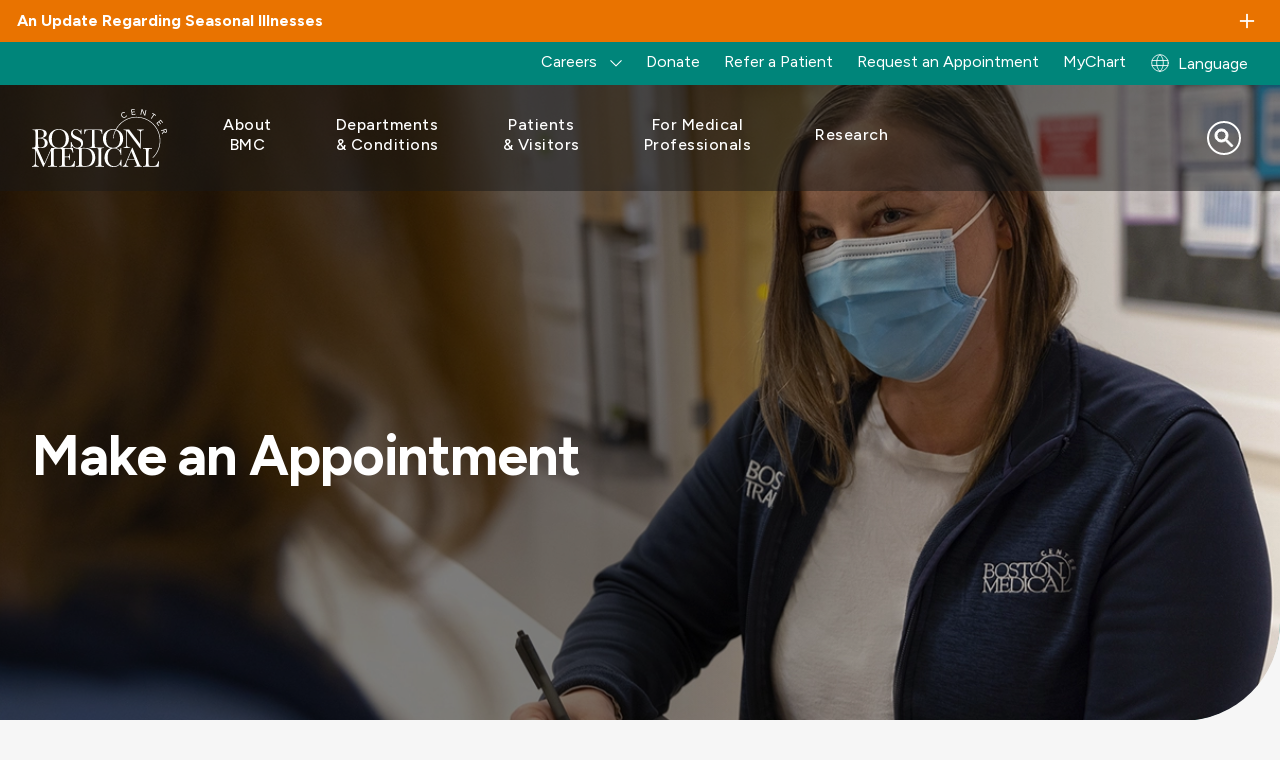

--- FILE ---
content_type: text/html; charset=UTF-8
request_url: https://www.bmc.org/make-appointment
body_size: 19876
content:
<!DOCTYPE html>
<html lang="en" dir="ltr" prefix="content: http://purl.org/rss/1.0/modules/content/  dc: http://purl.org/dc/terms/  foaf: http://xmlns.com/foaf/0.1/  og: http://ogp.me/ns#  rdfs: http://www.w3.org/2000/01/rdf-schema#  schema: http://schema.org/  sioc: http://rdfs.org/sioc/ns#  sioct: http://rdfs.org/sioc/types#  skos: http://www.w3.org/2004/02/skos/core#  xsd: http://www.w3.org/2001/XMLSchema# ">
  <head>
        <script src="https://cdn.userway.org/widget.js" data-account="alOFgeTxvO"></script>
  
    <meta charset="utf-8" />
<script src="https://cmp.osano.com/AzqG1BTYvlu30D8HK/14cf7192-83ca-4909-9156-d36cb08b8b77/osano.js"></script>
<meta name="description" content="We&#039;re glad you&#039;ve chosen BMC for your care! Please call the department you wish to make an appointment with to get started." />

<!-- be_ixf, sdk, gho-->
<meta name="be:sdk" content="php_sdk_1.5.15" />
<meta name="be:timer" content="89ms" />
<meta name="be:orig_url" content="https%3A%2F%2Fwww.bmc.org%2Fmake-appointment" />
<meta name="be:norm_url" content="https%3A%2F%2Fwww.bmc.org%2Fmake-appointment" />
<meta name="be:capsule_url" content="https%3A%2F%2Fixfd-api.bc0a.com%2Fapi%2Fixf%2F1.0.0%2Fget_capsule%2Ff00000000061087%2F1171033991" />
<meta name="be:api_dt" content="-04:00y_2025;-04:00m_07;-04:00d_09;-04:00h_01;-04:00mh_34;p_epoch:1752039286426" />
<meta name="be:mod_dt" content="-04:00y_2025;-04:00m_07;-04:00d_09;-04:00h_01;-04:00mh_34;p_epoch:1752039286426" />
<meta name="be:diag" content="yJQUzCllJtG4f+/[base64]/ekm1GxWZYWW6gtLXh2quf7ugVyzzSgn77GRzdOAvzrWd8/RyWkNuud36qsTd8TpTbsYGHquv8WGhPQJn1R9OpQ9eJ6zco6kznu5/b0LHywecEA1Og+t1zTFqCW/[base64]/JsnLBf13SFV2EvDQeTqe2ceK6sE8M37UnzkTYSwZ6KIc4jCgS5kALohJYzIIoNJ/kk4W1GNAkew7sWdouN917vTkkeynuObRfStCh9mqwqSN6w9udk3CX5juxj6GgJDVY5mjyZoB1Uj6zxxFWSxLcMxOlvXeIRUKLDKuDMjKGc4urjMYVySqeUhthT61f9HWf1dDXJWkfZ/oV4VrBZdKI9X6U/[base64]/ym3kDihypkf9yQKyOlPpkANXFA1576Z5AFgkz5Ac37rH6TZzlx78W/nhYsnoVWPK69xm550gwzscxeDbGKbv2UC13xNS6J93tLGQKuHuynp98QBZtMCtG0mFmJiVTl9kx916ewVqY2KLahg4a/XAnAfrk1DGg0Qyhspdzscx5sboKwDQgJ2uDRbMWB21iQnLMgL36HaNI04HdiTRfZjkBEr7Tr/B/SQIcKilWR05NzQwqAr7lCYBihdIJm+kXbwYewjawgKXIipI3NV49O2vy3OlhrNqovO0JDVOWmpLRek+qIOjTtJz3Jt4I6IXX0oPRnajCYptzxH7O99izZkSceQw6lRCSMFhR/LrQ8K1shTSaLhS6gGk6Fj6AykmrTR84wSFkaU9k5B2X4R6b/fs8NsLKXcDzbTzimFvEQrBqLLfmKx2EfxBP7aFSoSW8T6DBj1uzLE+W91i3bvhllNok9iz81x9hoqkrRbQKi+y26B4Y5rKd0nVS4303TskGVEfTOD2kc7zp7eU7rrPPVaVN960WxjPKrBLB/l9clK89VwdPgdN8KSHNBqJDr1ymtwkQqrBOEgQ86M5mJdu18eZqlrxB+doIMujls4Ttw1fhXf9rmDhffNRzfkxzkBkz2CBUA4+pV86X7IjYNZBoOhY3W808I0ramFzFsKamyJCBcuHo6xTPtiCLZKw025g/LdA3t9Yazf4nWnylZrY65Bndan9sVNpvfwHKpJii/pgqQsJwPvDLmDvbApKO0InT/vNJ4RlXZieq1TWY22mTBW7UJY1Qa+wAWKgia3dPjT1MPK3fMceL/TssuGQcm4YR3i9K3TZkq5kExM/qpR7OMSjWCFrxGIl/iYapYzKg/nctD7URc+QNcGBvT39Lf3e6XP1sYvxmzxYENggfjUdfytd3g2F0tSGtVcMwxgrVrh7cNWVA0Dqj4DPZb7xk7L9P0VFD0j/0cCfa82zlbgODZ303bNOeWT3p07cs9psLLegVvtk6UNrjHVeFLN3JO58qDXlOwAWYQovV9c/5aEMjT2Lxi60HtFCLawLw3ubslhScLiV1tNjlWio3YbXLfsrlW8yw176YmtjyQM8RB/jcFyqOVxTjJ8ZwscUOaquADhITwEGy0wV4jlr9UJ0PxeZkzZSi6zKVH51Dglr6u2php9NJro/2K3Vl8WNyEl/nKKK34sxBNOnw2PEYT88jeoqJsTjeua4kJQay3fSu1LRgwuE8vlDd0GVOFXXHgo/f3dg90A8idQl8ZkOVbGvXXzxj7XHjn/Vu2GuzLdD3HeZf67PCEofu6Iwe5ApMPz3QaxtzGSoXZvgf8w==" />
<meta name="be:messages" content="false" />
<style>
.be-ix-link-block .be-related-link-container {margin-bottom: 10px;padding: 0 20px;}
.be-ix-link-block .be-related-link-container .be-label {margin: 0;font-family: 'Figtree', Helvetica, Arial, Lucida, sans-serif;
font-weight: normal;font-size: .8125rem;color: #000000 !important;line-height: 16px;}
.be-ix-link-block .be-related-link-container .be-list { display: inline-block; list-style: none;margin: 0; padding: 0;}
.be-ix-link-block .be-related-link-container .be-list .be-list-item {display: inline-block;margin-right: 20px;margin-bottom: 6px;}
.be-ix-link-block .be-related-link-container .be-list .be-list-item .be-related-link {    font-family: 'Figtree', Helvetica, Arial, Lucida, sans-serif;color: #181818;font-size: .8125rem;line-height: 22px;text-decoration: none;}
.be-ix-link-block .be-related-link-container .be-list .be-list-item .be-related-link:hover {text-decoration:underline;}
.be-ix-link-block .be-related-link-container .be-list .be-list-item:last-child { margin-right: 0;}

@media (max-width: 767px) {
  .be-ix-link-block .be-related-link-container {display: grid;align-items: baseline;justify-content: center;margin-bottom: 20px;padding: 20px;text-align:center;}
  .be-ix-link-block .be-related-link-container .be-label {width: 100%;margin-bottom: 10px;font-size:16px}
  .be-ix-link-block .be-related-link-container .be-list { display: block;width: 100%;}
  .be-ix-link-block .be-related-link-container .be-list .be-list-item {display: block;margin-right: 0;}
  .be-ix-link-block .be-related-link-container .be-list .be-list-item .be-related-link { font-size:14px}
}
@media (min-width: 768px) {
  .be-ix-link-block .be-related-link-container {display: flex;align-items: baseline;justify-content: center;}
  .be-ix-link-block .be-related-link-container .be-label {display: inline-block;margin-right: 20px;flex-grow: 0;flex-shrink: 0;}
}
</style>

<link rel="canonical" href="https://www.bmc.org/make-appointment" />
<meta property="og:site_name" content="Boston Medical Center" />
<meta property="og:title" content="Make an Appointment | Boston Medical Center" />
<meta name="Generator" content="Drupal 10 (https://www.drupal.org)" />
<meta name="MobileOptimized" content="width" />
<meta name="HandheldFriendly" content="true" />
<meta name="viewport" content="width=device-width, initial-scale=1.0" />
<script type="application/ld+json">{
    "@context": "https://schema.org",
    "@graph": [
        {
            "@type": "WebPage",
            "@id": "https://www.bmc.org/make-appointment#webpage",
            "breadcrumb": {
                "@type": "BreadcrumbList",
                "itemListElement": [
                    {
                        "@type": "ListItem",
                        "position": 1,
                        "name": "Make An Appointment",
                        "item": "https://www.bmc.org/make-appointment"
                    }
                ]
            },
            "author": {
                "@type": "Organization",
                "@id": "https://www.bmc.org/#organization",
                "name": "Boston Medical Center",
                "url": "https://www.bmc.org"
            }
        },
        {
            "@type": "WebSite",
            "@id": "https://www.bmc.org/#website",
            "name": "Boston Medical Center",
            "url": "https://www.bmc.org"
        }
    ]
}</script>
<link rel="icon" href="/sites/default/files/favicon.ico" type="image/vnd.microsoft.icon" />
<link rel="alternate" hreflang="en" href="https://www.bmc.org/make-appointment" />
<link rel="alternate" hreflang="es" href="https://www.bmc.org/es/make-appointment" />
<link rel="alternate" hreflang="pt-br" href="https://www.bmc.org/pt-br/make-appointment" />
<link rel="alternate" hreflang="ht" href="https://www.bmc.org/ht/make-appointment" />
<script>window.a2a_config=window.a2a_config||{};a2a_config.callbacks=[];a2a_config.overlays=[];a2a_config.templates={};</script>

    <title>Make an Appointment | Boston Medical Center</title>
    <link rel="stylesheet" media="all" href="/core/assets/vendor/jquery.ui/themes/base/core.css?t99rer" />
<link rel="stylesheet" media="all" href="/core/assets/vendor/jquery.ui/themes/base/controlgroup.css?t99rer" />
<link rel="stylesheet" media="all" href="/core/assets/vendor/jquery.ui/themes/base/checkboxradio.css?t99rer" />
<link rel="stylesheet" media="all" href="/core/assets/vendor/jquery.ui/themes/base/resizable.css?t99rer" />
<link rel="stylesheet" media="all" href="/core/assets/vendor/jquery.ui/themes/base/button.css?t99rer" />
<link rel="stylesheet" media="all" href="/core/assets/vendor/jquery.ui/themes/base/dialog.css?t99rer" />
<link rel="stylesheet" media="all" href="/themes/contrib/stable/css/core/components/progress.module.css?t99rer" />
<link rel="stylesheet" media="all" href="/themes/contrib/stable/css/core/components/ajax-progress.module.css?t99rer" />
<link rel="stylesheet" media="all" href="/themes/contrib/stable/css/system/components/align.module.css?t99rer" />
<link rel="stylesheet" media="all" href="/themes/contrib/stable/css/system/components/fieldgroup.module.css?t99rer" />
<link rel="stylesheet" media="all" href="/themes/contrib/stable/css/system/components/container-inline.module.css?t99rer" />
<link rel="stylesheet" media="all" href="/themes/contrib/stable/css/system/components/clearfix.module.css?t99rer" />
<link rel="stylesheet" media="all" href="/themes/contrib/stable/css/system/components/details.module.css?t99rer" />
<link rel="stylesheet" media="all" href="/themes/contrib/stable/css/system/components/hidden.module.css?t99rer" />
<link rel="stylesheet" media="all" href="/themes/contrib/stable/css/system/components/item-list.module.css?t99rer" />
<link rel="stylesheet" media="all" href="/themes/contrib/stable/css/system/components/js.module.css?t99rer" />
<link rel="stylesheet" media="all" href="/themes/contrib/stable/css/system/components/nowrap.module.css?t99rer" />
<link rel="stylesheet" media="all" href="/themes/contrib/stable/css/system/components/position-container.module.css?t99rer" />
<link rel="stylesheet" media="all" href="/themes/contrib/stable/css/system/components/reset-appearance.module.css?t99rer" />
<link rel="stylesheet" media="all" href="/themes/contrib/stable/css/system/components/resize.module.css?t99rer" />
<link rel="stylesheet" media="all" href="/themes/contrib/stable/css/system/components/system-status-counter.css?t99rer" />
<link rel="stylesheet" media="all" href="/themes/contrib/stable/css/system/components/system-status-report-counters.css?t99rer" />
<link rel="stylesheet" media="all" href="/themes/contrib/stable/css/system/components/system-status-report-general-info.css?t99rer" />
<link rel="stylesheet" media="all" href="/themes/contrib/stable/css/system/components/tablesort.module.css?t99rer" />
<link rel="stylesheet" media="all" href="/core/modules/ckeditor5/css/ckeditor5.dialog.fix.css?t99rer" />
<link rel="stylesheet" media="all" href="/core/assets/vendor/jquery.ui/themes/base/theme.css?t99rer" />
<link rel="stylesheet" media="all" href="/modules/contrib/addtoany/css/addtoany.css?t99rer" />
<link rel="stylesheet" media="all" href="/modules/custom/bmc_search_pages/css/search_api_federated_solr_autocomplete.css?t99rer" />
<link rel="stylesheet" media="all" href="/modules/custom/cookie_osano/css/cookie-osano.css?t99rer" />
<link rel="stylesheet" media="all" href="/modules/custom/ff_admin/css/custom.css?t99rer" />
<link rel="stylesheet" media="all" href="/modules/custom/ff_admin/css/media-reel.css?t99rer" />
<link rel="stylesheet" media="all" href="/modules/contrib/paragraphs/css/paragraphs.unpublished.css?t99rer" />
<link rel="stylesheet" media="all" href="/modules/custom/search_api_federated_solr/css/search_api_federated_solr_autocomplete.css?t99rer" />
<link rel="stylesheet" media="all" href="/themes/contrib/stable/css/core/assets/vendor/normalize-css/normalize.css?t99rer" />
<link rel="stylesheet" media="all" href="/themes/contrib/stable/css/core/normalize-fixes.css?t99rer" />
<link rel="stylesheet" media="all" href="/themes/contrib/classy/css/components/progress.css?t99rer" />
<link rel="stylesheet" media="all" href="/themes/contrib/classy/css/components/action-links.css?t99rer" />
<link rel="stylesheet" media="all" href="/themes/contrib/classy/css/components/breadcrumb.css?t99rer" />
<link rel="stylesheet" media="all" href="/themes/contrib/classy/css/components/button.css?t99rer" />
<link rel="stylesheet" media="all" href="/themes/contrib/classy/css/components/collapse-processed.css?t99rer" />
<link rel="stylesheet" media="all" href="/themes/contrib/classy/css/components/container-inline.css?t99rer" />
<link rel="stylesheet" media="all" href="/themes/contrib/classy/css/components/details.css?t99rer" />
<link rel="stylesheet" media="all" href="/themes/contrib/classy/css/components/exposed-filters.css?t99rer" />
<link rel="stylesheet" media="all" href="/themes/contrib/classy/css/components/field.css?t99rer" />
<link rel="stylesheet" media="all" href="/themes/contrib/classy/css/components/form.css?t99rer" />
<link rel="stylesheet" media="all" href="/themes/contrib/classy/css/components/icons.css?t99rer" />
<link rel="stylesheet" media="all" href="/themes/contrib/classy/css/components/inline-form.css?t99rer" />
<link rel="stylesheet" media="all" href="/themes/contrib/classy/css/components/item-list.css?t99rer" />
<link rel="stylesheet" media="all" href="/themes/contrib/classy/css/components/link.css?t99rer" />
<link rel="stylesheet" media="all" href="/themes/contrib/classy/css/components/links.css?t99rer" />
<link rel="stylesheet" media="all" href="/themes/contrib/classy/css/components/menu.css?t99rer" />
<link rel="stylesheet" media="all" href="/themes/contrib/classy/css/components/more-link.css?t99rer" />
<link rel="stylesheet" media="all" href="/themes/contrib/classy/css/components/pager.css?t99rer" />
<link rel="stylesheet" media="all" href="/themes/contrib/classy/css/components/tabledrag.css?t99rer" />
<link rel="stylesheet" media="all" href="/themes/contrib/classy/css/components/tableselect.css?t99rer" />
<link rel="stylesheet" media="all" href="/themes/contrib/classy/css/components/tablesort.css?t99rer" />
<link rel="stylesheet" media="all" href="/themes/contrib/classy/css/components/tabs.css?t99rer" />
<link rel="stylesheet" media="all" href="/themes/contrib/classy/css/components/textarea.css?t99rer" />
<link rel="stylesheet" media="all" href="/themes/contrib/classy/css/components/ui-dialog.css?t99rer" />
<link rel="stylesheet" media="all" href="/themes/contrib/classy/css/components/messages.css?t99rer" />
<link rel="stylesheet" media="all" href="/themes/contrib/classy/css/components/dialog.css?t99rer" />
<link rel="stylesheet" media="all" href="/themes/custom/bmc_base_theme/node_modules/flickity/dist/flickity.min.css?t99rer" />
<link rel="stylesheet" media="all" href="https://cdnjs.cloudflare.com/ajax/libs/slick-carousel/1.8.1/slick.css" />
<link rel="stylesheet" media="all" href="https://cdnjs.cloudflare.com/ajax/libs/slick-carousel/1.8.1/slick-theme.css" />
<link rel="stylesheet" media="all" href="/libraries/slim-select/dist/slimselect.css?t99rer" />
<link rel="stylesheet" media="all" href="//cdn.jsdelivr.net/npm/@splidejs/splide@4.1.4/dist/css/splide.min.css" />
<link rel="stylesheet" media="all" href="/themes/custom/bmc_base_theme/assets/css/site.css?t99rer" />
<link rel="stylesheet" media="all" href="/themes/custom/bmc_base_theme/css/editor.css?t99rer" />


        <script>
      const currentHost = window.location.host;
      const defaultHost = 'www' + '.bmc.org';
                        </script>

    <script type="application/json" data-drupal-selector="drupal-settings-json">{"path":{"baseUrl":"\/","pathPrefix":"","currentPath":"node\/3936","currentPathIsAdmin":false,"isFront":false,"currentLanguage":"en"},"pluralDelimiter":"\u0003","suppressDeprecationErrors":true,"ajaxPageState":{"libraries":"[base64]","theme":"bmc_base_theme","theme_token":null},"ajaxTrustedUrl":{"\/search":true},"usersnap":{"apikey":"454177b8-83b2-4226-bb84-9eb849d70b97","language":"en","role":["anonymous"]},"searchApiFederatedSolr":{"block":{"autocomplete":{"isEnabled":1,"appendWildcard":0,"url":"https:\/\/www.bmc.org\/search-api-federated-solr\/search?q=[val]\u0026wt=json","sm_site_name":"(\u0022Boston Medical Center\u0022)"}}},"tmgmtCustom":{"enableMpProxy":1},"user":{"uid":0,"permissionsHash":"d9d189c20b348263d9480454caeceeee27d839d26a2daac1e1baa1204a920d99"}}</script>
<script src="/modules/custom/tmgmt_custom/js/googtrans-reset-early.js?t99rer"></script>
<script src="/core/assets/vendor/jquery/jquery.min.js?v=3.7.1"></script>
<script src="/core/misc/drupalSettingsLoader.js?v=10.5.4"></script>
<script src="/modules/custom/usersnap/js/usersnap.js?v=1.x"></script>
<script src="https://widget.usersnap.com/global/load/454177b8-83b2-4226-bb84-9eb849d70b97?onload=onUsersnapLoad" defer></script>

    <link rel="manifest" href="/themes/custom/bmc_base_theme/assets/favicon/site.webmanifest">
    <meta name="msapplication-config" content="/themes/custom/bmc_base_theme/assets/favicon/browserconfig.xml">
    <meta name="msapplication-TileImage" content="themes/custom/bmc_base_theme/assets/favicon/mstile-144x144.png">
    <meta name="msapplication-square70x70logo" content="themes/custom/bmc_base_theme/assets/favicon/mstile-70x70.png">
    <meta name="msapplication-square150x150logo" content="themes/custom/bmc_base_theme/assets/favicon/mstile-150x150.png">
    <meta name="msapplication-square310x310logo" content="themes/custom/bmc_base_theme/assets/favicon/mstile-310x310.png">
    <meta name="msapplication-wide310x150logo" content="themes/custom/bmc_base_theme/assets/favicon/mstile-310x150.png">
    <meta name="msapplication-TileColor" content="#ffffff">
    <meta name="application-name" content="Boston Medical Center">
    <link rel="shortcut icon" href="/themes/custom/bmc_base_theme/assets/favicon/favicon.ico">
    <link rel="icon" type="image/svg+xlm" href="/themes/custom/bmc_base_theme/assets/favicon/favicon-teal-bmc.svg">
    <link rel="icon" type="image/png" sizes="32x32" href="/themes/custom/bmc_base_theme/assets/favicon/favicon-32x32.png">
    <link rel="icon" type="image/png" sizes="16x16" href="/themes/custom/bmc_base_theme/assets/favicon/favicon-16x16.png">
    <link rel="icon" type="image/png" sizes="192x192" href="/themes/custom/bmc_base_theme/assets/favicon/android-chrome-192x192.png">
    <link rel="icon" type="image/png" sizes="512x512" href="/themes/custom/bmc_base_theme/assets/favicon/android-chrome-512x512.png">
    <link rel="apple-touch-icon" sizes="180x180" href="/themes/custom/bmc_base_theme/assets/favicon/apple-touch-icon.png">
    <link rel="mask-icon" href="/themes/custom/bmc_base_theme/assets/favicon/favicon-teal-bmc.svg" color="#00857A">
  </head>

  <body class="path-node page-node-type-pages">
    <script type="text/javascript">
(function(window, document, dataLayerName, id) {
window[dataLayerName]=window[dataLayerName]||[],window[dataLayerName].push({start:(new Date).getTime(),event:"stg.start"});var scripts=document.getElementsByTagName('script')[0],tags=document.createElement('script');
function stgCreateCookie(a,b,c){var d="";if(c){var e=new Date;e.setTime(e.getTime()+24*c*60*60*1e3),d="; expires="+e.toUTCString()}document.cookie=a+"="+b+d+"; path=/"}
var isStgDebug=(window.location.href.match("stg_debug")||document.cookie.match("stg_debug"))&&!window.location.href.match("stg_disable_debug");stgCreateCookie("stg_debug",isStgDebug?1:"",isStgDebug?14:-1);
var qP=[];dataLayerName!=="dataLayer"&&qP.push("data_layer_name="+dataLayerName),isStgDebug&&qP.push("stg_debug");var qPString=qP.length>0?("?"+qP.join("&")):"";
tags.async=!0,tags.src="https://bmc.containers.piwik.pro/"+id+".js"+qPString,scripts.parentNode.insertBefore(tags,scripts);
!function(a,n,i){a[n]=a[n]||{};for(var c=0;c<i.length;c++)!function(i){a[n][i]=a[n][i]||{},a[n][i].api=a[n][i].api||function(){var a=[].slice.call(arguments,0);"string"==typeof a[0]&&window[dataLayerName].push({event:n+"."+i+":"+a[0],parameters:[].slice.call(arguments,1)})}}(i[c])}(window,"ppms",["tm","cm"]);
})(window, document, 'dataLayer', '63df1bb2-4fe1-4dd6-910b-87f547b1eeb1');
</script>
        <a href="#main-content" class="visually-hidden focusable skip-link">
      Skip to main content
    </a>

    
        
				
	
<div class="overlay"></div>
<div class="page-wrapper" id="top">
	

        
  <section class="alerts info ">
    <toggle-section open="false" hover="" border="false" disable-toggle="false">
      <h3 class="h6 toggle-section__heading container container--xxl">An Update Regarding Seasonal Illnesses</h3>
              <div class="alert container">
          <p><span data-teams="true">To help prevent the spread of seasonal respiratory illnesses, we strongly encourage all visitors to wear a mask while in ambulatory clinics or inpatient units. Surgical masks are available at hospital and clinic entrances. Patients with respiratory illnesses should also wear masks. Thank you for helping protect our patients, staff, and community.</span></p>
        </div>
          </toggle-section>
  </section>
	
<div class="utility-links container container--xxl desktop">
  <div class="link-group">
    	
            
  <p  class="visually-hidden heading h3" id="menu_block:menu-bmc-top-navigation-menu">Utility Menu</p>
  

        

              <ul class="links">
                    <li class="link expanded">
        <span>Careers</span>
                                <ul class="links">
                    <li class="link">
        <a href="https://jobs.bmc.org/nursing-careers/">Nursing</a>
              </li>
                <li class="link">
        <a href="https://careers.bmc.org/jobs/search/pharmacy">Pharmacy</a>
              </li>
                <li class="link">
        <a href="https://www.bmc.org/radiology-jobs">Radiology</a>
              </li>
                <li class="link">
        <a href="https://jobs.bmc.org/">View All</a>
              </li>
        </ul>
  
              </li>
                <li class="link">
        <a href="https://development.bmc.org/?form=give-bmc&amp;package_id=FY26_AF_BMC.org_01&amp;utm_campaign=annual-fund&amp;utm_medium=bmc-web&amp;utm_source=bmc-nav&amp;utm_content=header-donate" target="_blank">Donate</a>
              </li>
                <li class="link">
        <a href="/medical-professionals/patient-care/refer" data-drupal-link-system-path="node/176020">Refer a Patient</a>
              </li>
                <li class="link active">
        <a href="/make-appointment" data-drupal-link-system-path="node/3936" class="is-active" aria-current="page">Request an Appointment</a>
              </li>
                <li class="link">
        <a href="/mychart" data-drupal-link-system-path="node/138556">MyChart</a>
              </li>
        </ul>
  


  
				<div class="block block-tmgmt-custom block-mp-locale-block">
  
    
      <p><div><a href="/locale-modal?node_id=3936&amp;current_path=/make-appointment&amp;internal_path=node/3936&amp;current_language=en" title="Global Switch" class="user-locale dropdown__btn use-ajax" data-dialog-type="modal" data-dialog-options="{&quot;width&quot;: &quot;auto&quot;}">Language</a></div>
</p>
  </div>

  </div>
</div>

	
<div style="" class="hero -background " >
    <div class="hero__wrapper hero--rounded-corner ">
        			
<header class="site-header container" role="banner" data-test="site-header">
	<div class="wrapper">
		<div class="logo">
			<a href="/">
				<img src="/themes/custom/bmc_base_theme/assets/images/logos/bmc_logo_white.svg" alt="Boston Medical Center">
			</a>
		</div>

		<button class="menu-toggler" type="button" aria-label="Navigation" aria-controls="nav-main" aria-expanded="false">
			<span class="hamburger-icon">
				<span></span>
				<span></span>
				<span></span>
				<span></span>
			</span>
		</button>

				      

  <nav class="nav-main" aria-label="Site">
    <ul class="nav-main-links">

                              <li class="nav-main-link ">
					<div class="nav-main-link--inner">
            						<button type="button" class="submenu-toggle" aria-haspopup="true" aria-expanded="false" aria-label="Toggle submenu for About BMC" aria-controls="nav-link-about-bmc" data-test="submenu-toggle-about-bmc">
							<span>About BMC</span>
						</button>
            					</div>

                        
    
  
  
  <div  class="submenu" id="nav-link-about-bmc" data-test="mega-menu-about-bmc" role="menu" hidden>
    <div class="submenu-container ">
              <div class="intro">
        <p class="h2 title">About BMC</p>

<p class="blurb">Boston Medical Center is committed to empowering all patients to thrive, through our innovative and equitable care. In addition to this commitment, our leadership in health equity, research, and teaching is driving the future of care.</p>

        </div>
      
            <ul class="submenu-links">
                      <li class="submenu-link"><a href="/about-bmc" class="link" data-drupal-link-system-path="node/171254">Who We&#160;Are</a></li>
                      <li class="submenu-link collapsed"><a href="/mission" class="link" data-drupal-link-system-path="node/132871">Mission</a></li>
                      <li class="submenu-link collapsed"><a href="/about-bmc/diversity-equity-and-inclusion" class="link" data-drupal-link-system-path="node/144981">Diversity, Equity, and&#160;Inclusion</a></li>
                      <li class="submenu-link"><a href="/health-equity-accelerator" class="link" data-drupal-link-system-path="node/173782">Health Equity Accelerator</a></li>
                      <li class="submenu-link"><a href="/quality-and-safety" class="link" data-drupal-link-system-path="node/144982">Quality and&#160;Safety</a></li>
                      <li class="submenu-link"><a href="/care-our-community" class="link" data-drupal-link-system-path="node/144983">Care in our&#160;Community</a></li>
                      <li class="submenu-link"><a href="/nourishing-our-community/teaching-kitchen" class="link" data-drupal-link-system-path="node/125871">The Teaching Kitchen</a></li>
                      <li class="submenu-link"><a href="/executive-leadership" class="link" data-drupal-link-system-path="node/173964">Our Leadership</a></li>
                      <li class="submenu-link"><a href="https://jobs.bmc.org/" class="link">Careers</a></li>
                      <li class="submenu-link"><a href="/sustainability" class="link" data-drupal-link-system-path="node/174220">Sustainability</a></li>
                      <li class="submenu-link"><a href="/volunteer-services" class="link" data-drupal-link-system-path="node/3219">Volunteer</a></li>
                      <li class="submenu-link"><a href="/news" class="link" data-drupal-link-system-path="node/151851">BMC News</a></li>
                      <li class="submenu-link"><a href="/about-bmc/health-system" class="link" data-drupal-link-system-path="node/171276">BMC Health System</a></li>
                      <li class="submenu-link"><a href="/contact-us" class="link" data-drupal-link-system-path="node/144984">Contact Us</a></li>
          </ul>
  

      </div>

  </div>

          
        </li>
                              <li class="nav-main-link ">
					<div class="nav-main-link--inner">
            						<button type="button" class="submenu-toggle" aria-haspopup="true" aria-expanded="false" aria-label="Toggle submenu for Departments &amp; Conditions" aria-controls="nav-link-departments--conditions" data-test="submenu-toggle-departments--conditions">
							<span>Departments &&#160;Conditions</span>
						</button>
            					</div>

                        
    
  
  
  <div  class="submenu" id="nav-link-departments--conditions" data-test="mega-menu-departments--conditions" role="menu" hidden>
    <div class="submenu-container ">
              <div class="intro">
        <p class="h2 title">Departments</p>

<p>BMC physicians are leaders in their fields with the most advanced medical technology at their fingertips and working alongside a highly skilled nursing and professional staff.</p>

<p><a class="btn btn-secondary" href="/departments">Search Departments</a></p>

<p class="h2 title">Conditions We Treat</p>

<p class="blurb">We offer diagnosis and treatment in over 70 specialties and subspecialties, as well as programs, services, and support to help you stay well throughout your lifetime.</p>

<p><a class="btn btn-secondary" href="/conditions-we-treat">Search Conditions</a></p>

        </div>
      
            <ul class="submenu-links">
                      <li class="submenu-link"><a href="/addiction-treatment-programs" class="link" data-drupal-link-system-path="node/177107">Addiction Treatment Programs</a></li>
                      <li class="submenu-link"><a href="/departments/adult-primary-care" class="link" data-drupal-link-system-path="node/3224">Adult Primary Care</a></li>
                      <li class="submenu-link"><a href="/departments/anesthesiology" class="link" data-drupal-link-system-path="node/3267">Anesthesia</a></li>
                      <li class="submenu-link"><a href="/departments/cancer-center" class="link" data-drupal-link-system-path="node/173959">Cancer Center</a></li>
                      <li class="submenu-link"><a href="/departments/cardiovascular-center" class="link" data-drupal-link-system-path="node/3391">Cardiovascular Center</a></li>
                      <li class="submenu-link"><a href="/departments/dentistry" class="link" data-drupal-link-system-path="node/123191">Dentistry</a></li>
                      <li class="submenu-link"><a href="/departments/dermatology" class="link" data-drupal-link-system-path="node/3397">Dermatology</a></li>
                      <li class="submenu-link"><a href="/departments/ear-nose-and-throat-otolaryngology" class="link" data-drupal-link-system-path="node/3554">Ear, Nose and&#160;Throat</a></li>
                      <li class="submenu-link"><a href="/emergency-medicine" class="link" data-drupal-link-system-path="node/3920">Emergency Medicine</a></li>
                      <li class="submenu-link"><a href="/departments/endocrinology" class="link" data-drupal-link-system-path="node/3402">Endocrinology</a></li>
                      <li class="submenu-link"><a href="/family-medicine" class="link" data-drupal-link-system-path="node/3239">Family Medicine</a></li>
                      <li class="submenu-link"><a href="/departments/gastroenterology" class="link" data-drupal-link-system-path="node/3412">Gastroenterology</a></li>
                      <li class="submenu-link"><a href="/geriatrics" class="link" data-drupal-link-system-path="node/3244">Geriatrics</a></li>
                      <li class="submenu-link"><a href="/center-transgender-medicine-and-surgery" class="link" data-drupal-link-system-path="node/3904">GenderCare Center</a></li>
                      <li class="submenu-link"><a href="/departments/infectious-diseases" class="link" data-drupal-link-system-path="node/3454">Infectious Diseases</a></li>
                      <li class="submenu-link"><a href="/departments/kidney-medicine" class="link" data-drupal-link-system-path="node/3618">Kidney Medicine</a></li>
                      <li class="submenu-link"><a href="/surgery/kidney-transplant-surgery" class="link" data-drupal-link-system-path="node/117761">Kidney Transplant Surgery</a></li>
                      <li class="submenu-link"><a href="/departments/lab-services" class="link" data-drupal-link-system-path="node/3211">Lab Services</a></li>
                      <li class="submenu-link"><a href="/neurology" class="link" data-drupal-link-system-path="node/3458">Neurology</a></li>
                      <li class="submenu-link"><a href="/neurosurgery" class="link" data-drupal-link-system-path="node/3475">Neurosurgery</a></li>
                      <li class="submenu-link"><a href="/departments/nutrition-and-weight-management" class="link" data-drupal-link-system-path="node/117841">Nutrition and Weight Management</a></li>
                      <li class="submenu-link"><a href="/departments/obstetrics-and-gynecology" class="link" data-drupal-link-system-path="node/118456">Obstetrics and&#160;Gynecology</a></li>
                      <li class="submenu-link"><a href="/departments/ophthalmology" class="link" data-drupal-link-system-path="node/3528">Ophthalmology</a></li>
                      <li class="submenu-link"><a href="/departments/oral-and-maxillofacial-surgery" class="link" data-drupal-link-system-path="node/3532">Oral and Maxillofacial Surgery</a></li>
                      <li class="submenu-link"><a href="/departments/orthopedic-surgery" class="link" data-drupal-link-system-path="node/3537">Orthopedic Surgery</a></li>
                      <li class="submenu-link"><a href="/departments/pediatric-primary-care" class="link" data-drupal-link-system-path="node/3232">Pediatric Primary Care</a></li>
                      <li class="submenu-link"><a href="/pediatric-care" class="link" data-drupal-link-system-path="node/120261">Pediatric Specialty Care</a></li>
                      <li class="submenu-link"><a href="/departments/pharmacy" class="link" data-drupal-link-system-path="node/173871">Pharmacy</a></li>
                      <li class="submenu-link"><a href="/departments/physical-and-occupational-therapy" class="link" data-drupal-link-system-path="node/3571">Physical and Occupational Therapy</a></li>
                      <li class="submenu-link"><a href="/plastic-surgery" class="link" data-drupal-link-system-path="node/3896">Plastic Surgery</a></li>
                      <li class="submenu-link"><a href="/departments/podiatry" class="link" data-drupal-link-system-path="node/3587">Podiatry</a></li>
                      <li class="submenu-link"><a href="/departments/psychiatry" class="link" data-drupal-link-system-path="node/3589">Psychiatry</a></li>
                      <li class="submenu-link"><a href="/departments/pulmonology" class="link" data-drupal-link-system-path="node/3593">Pulmonology</a></li>
                      <li class="submenu-link"><a href="/departments/radiology" class="link" data-drupal-link-system-path="node/3604">Radiology</a></li>
                      <li class="submenu-link"><a href="/departments/rheumatology" class="link" data-drupal-link-system-path="node/3624">Rheumatology</a></li>
                      <li class="submenu-link"><a href="/sickle-cell-disease" class="link">Sickle Cell&#160;Disease</a></li>
                      <li class="submenu-link"><a href="/surgery" class="link" data-drupal-link-system-path="node/154656">Surgery</a></li>
                      <li class="submenu-link"><a href="/departments/thoracic-surgery" class="link" data-drupal-link-system-path="node/3690">Thoracic Surgery</a></li>
                      <li class="submenu-link"><a href="/infectious-diseases/travel-clinic" class="link" data-drupal-link-system-path="node/3699">Travel Medicine</a></li>
                      <li class="submenu-link"><a href="/departments/urology" class="link" data-drupal-link-system-path="node/3708">Urology</a></li>
                      <li class="submenu-link"><a href="/departments/weight-loss-surgery-bariatric-surgery" class="link" data-drupal-link-system-path="node/3271">Weight Loss&#160;Surgery</a></li>
                      <li class="submenu-link"><a href="/departments/adult-primary-care/womens-health-group" class="link" data-drupal-link-system-path="node/3228">Women's Health</a></li>
                      <li class="submenu-link"><a href="/departments" class="link" data-drupal-link-system-path="node/146016">See all&#160;departments</a></li>
                      <li class="submenu-link"><a href="/find-doctor" class="link" data-drupal-link-system-path="node/116026">Find a&#160;Provider</a></li>
          </ul>
  

      </div>

  </div>

          
        </li>
                              <li class="nav-main-link ">
					<div class="nav-main-link--inner">
            						<button type="button" class="submenu-toggle" aria-haspopup="true" aria-expanded="false" aria-label="Toggle submenu for Patients &amp; Visitors" aria-controls="nav-link-patients--visitors" data-test="submenu-toggle-patients--visitors">
							<span>Patients &&#160;Visitors</span>
						</button>
            					</div>

                        
    
  
  
  <div  class="submenu" id="nav-link-patients--visitors" data-test="mega-menu-patients--visitors" role="menu" hidden>
    <div class="submenu-container ">
              <div class="intro">
        <p class="h2 title">Patients &amp; Visitors</p>

<p>We are committed to providing the best experience possible for our patients and visitors. For both in-person and virtual visits, BMC is here to ensure you have everything you need to make your visit a success.</p>

        </div>
      
            <ul class="submenu-links">
                      <li class="submenu-link"><a href="/visiting-us/patient-information" class="link" data-drupal-link-system-path="node/4291">Patient Information</a></li>
                      <li class="submenu-link"><a href="/visitor-information" class="link" data-drupal-link-system-path="node/145811">Visitor Information</a></li>
                      <li class="submenu-link"><a href="/patients-visitors/directions-and-transportation" class="link" data-drupal-link-system-path="node/174787">Directions and&#160;Transportation</a></li>
                      <li class="submenu-link"><a href="/visiting-us/accessibility-information" class="link" data-drupal-link-system-path="node/4294">Accessibility Information</a></li>
                      <li class="submenu-link"><a href="/visiting-us/autism-friendly-initiative" class="link" data-drupal-link-system-path="node/127046">Autism Friendly Initiative</a></li>
                      <li class="submenu-link"><a href="/billing-and-insurance" class="link">Billing and&#160;Insurance</a></li>
                      <li class="submenu-link"><a href="/visiting-us/pricing-and-estimates" class="link" data-drupal-link-system-path="node/145886">Pricing and&#160;Estimates</a></li>
                      <li class="submenu-link"><a href="/interpreter-services" class="link" data-drupal-link-system-path="node/3213">Interpreter Services</a></li>
          </ul>
  

      </div>

  </div>

          
        </li>
                              <li class="nav-main-link ">
					<div class="nav-main-link--inner">
            						<button type="button" class="submenu-toggle" aria-haspopup="true" aria-expanded="false" aria-label="Toggle submenu for For Medical Professionals" aria-controls="nav-link-for-medical-professionals" data-test="submenu-toggle-for-medical-professionals">
							<span>For Medical Professionals</span>
						</button>
            					</div>

                        
    
  
  
  <div  class="submenu" id="nav-link-for-medical-professionals" data-test="mega-menu-for-medical-professionals" role="menu" hidden>
    <div class="submenu-container ">
              <div class="intro">
        <p class="h2 title">For Medical Professionals</p><p>Whether you’re a BMCHS employee or looking to refer a patient, we have tools and resources to help you care for patients effectively and efficiently. In addition, we are devoted to training future generations of health professionals in our wide range of residency and fellowship programs.</p><p><a class="btn btn-secondary" href="/medical-professionals">Explore Resources</a></p>
        </div>
      
            <ul class="submenu-links">
                      <li class="submenu-link"><a href="/medical-professionals/patient-care" class="submenu-link-submenu link" data-drupal-link-system-path="node/175254">Patient Care</a></li>
                      <li class="submenu-link"><a href="/medical-professionals/patient-care/refer" class="submenu-link-child link" data-drupal-link-system-path="node/176020">Refer a&#160;Patient</a></li>
                      <li class="submenu-link"><a href="/medical-professionals/education-training" class="submenu-link-submenu link" data-drupal-link-system-path="node/175255">Education and&#160;Training</a></li>
                      <li class="submenu-link"><a href="/medical-professionals/education-training/graduate-medical-education" class="submenu-link-child link" data-drupal-link-system-path="node/175256">Residency and&#160;Fellowships</a></li>
                      <li class="submenu-link"><a href="/medical-professionals/nursing" class="submenu-link-submenu link" data-drupal-link-system-path="node/175954">Nursing</a></li>
                      <li class="submenu-link"><a href="https://jobs.bmc.org/nursing-careers/" class="submenu-link-child submenu-link-column-break link">Nursing Careers</a></li>
                      <li class="submenu-link"><span class="submenu-link-header link">TOOLS</span></li>
                      <li class="submenu-link"><a href="/find-doctor" class="link" data-drupal-link-system-path="node/116026">Find a&#160;Provider</a></li>
                      <li class="submenu-link"><a href="/departments" class="link" data-drupal-link-system-path="node/146016">Find a&#160;Department</a></li>
          </ul>
  

      </div>

  </div>

          
        </li>
                              <li class="nav-main-link ">
					<div class="nav-main-link--inner">
            						<button type="button" class="submenu-toggle" aria-haspopup="true" aria-expanded="false" aria-label="Toggle submenu for Research" aria-controls="nav-link-research" data-test="submenu-toggle-research">
							<span>Research</span>
						</button>
            					</div>

                        
    
  
  
  <div  class="submenu" id="nav-link-research" data-test="mega-menu-research" role="menu" hidden>
    <div class="submenu-container ">
              <div class="intro">
        <p class="h2 title">Research</p>

<p>At Boston Medical Center, research efforts are imperative in allowing us to provide our patients with quality care.</p>

        </div>
      
            <ul class="submenu-links">
                      <li class="submenu-link"><a href="https://www.bmc.org/research" class="link">Research at&#160;BMC</a></li>
                      <li class="submenu-link"><a href="/news/research-news" class="link" data-drupal-link-system-path="node/174643">Research News</a></li>
                      <li class="submenu-link"><a href="/research/research-and-sponsored-programs" class="link" data-drupal-link-system-path="node/175893">Research and Sponsored Programs</a></li>
                      <li class="submenu-link"><a href="/research/research-centers-and-programs" class="link" data-drupal-link-system-path="node/123901">Research Centers and&#160;Programs</a></li>
                      <li class="submenu-link"><a href="/research/clinical-data-warehouse-cdw" class="link" data-drupal-link-system-path="node/154761">BMC Clinical Data Warehouse (CDW)</a></li>
                      <li class="submenu-link"><a href="/research/collaborative-research-laboratory-core" class="link" data-drupal-link-system-path="node/141836">Collaborative Research Laboratory (CoRe)</a></li>
                      <li class="submenu-link"><a href="/research/clinical-trials" class="link" data-drupal-link-system-path="node/177161">Clinical Trials</a></li>
                      <li class="submenu-link"><a href="https://www.bmc.org/research-operations/data-and-methods-core" class="link">Data and Methods Core</a></li>
          </ul>
  

      </div>

  </div>

          
        </li>
      
    </ul>

          		
<div class="utility-links mobile">
  <div class="link-group">
    	
            
  <p  class="visually-hidden heading h3" id="menu_block:menu-bmc-top-navigation-menu">Utility Menu</p>
  

        

              <ul class="links">
                    <li class="link expanded">
        <span>Careers</span>
                                <ul class="links">
                    <li class="link">
        <a href="https://jobs.bmc.org/nursing-careers/">Nursing</a>
              </li>
                <li class="link">
        <a href="https://careers.bmc.org/jobs/search/pharmacy">Pharmacy</a>
              </li>
                <li class="link">
        <a href="https://www.bmc.org/radiology-jobs">Radiology</a>
              </li>
                <li class="link">
        <a href="https://jobs.bmc.org/">View All</a>
              </li>
        </ul>
  
              </li>
                <li class="link">
        <a href="https://development.bmc.org/?form=give-bmc&amp;package_id=FY26_AF_BMC.org_01&amp;utm_campaign=annual-fund&amp;utm_medium=bmc-web&amp;utm_source=bmc-nav&amp;utm_content=header-donate" target="_blank">Donate</a>
              </li>
                <li class="link">
        <a href="/medical-professionals/patient-care/refer" data-drupal-link-system-path="node/176020">Refer a Patient</a>
              </li>
                <li class="link active">
        <a href="/make-appointment" data-drupal-link-system-path="node/3936" class="is-active" aria-current="page">Request an Appointment</a>
              </li>
                <li class="link">
        <a href="/mychart" data-drupal-link-system-path="node/138556">MyChart</a>
              </li>
        </ul>
  


  
				<div class="block block-tmgmt-custom block-mp-locale-block">
  
    
      <p><div><a href="/locale-modal?node_id=3936&amp;current_path=/make-appointment&amp;internal_path=node/3936&amp;current_language=en" title="Global Switch" class="user-locale dropdown__btn use-ajax" data-dialog-type="modal" data-dialog-options="{&quot;width&quot;: &quot;auto&quot;}">Language</a></div>
</p>
  </div>

  </div>
</div>
    
  </nav>





  
		
				<button class="search-toggler" type="button" aria-label="Show Site Search" aria-controls="site-search" aria-expanded="false">
    <svg width="34" height="34" viewBox="0 0 34 34" fill="none" xmlns="http://www.w3.org/2000/svg">
<path d="M24.6 26L18.3 19.7C17.8 20.1 17.225 20.4167 16.575 20.65C15.925 20.8833 15.2333 21 14.5 21C12.6833 21 11.146 20.371 9.888 19.113C8.62933 17.8543 8 16.3167 8 14.5C8 12.6833 8.62933 11.1457 9.888 9.887C11.146 8.629 12.6833 8 14.5 8C16.3167 8 17.8543 8.629 19.113 9.887C20.371 11.1457 21 12.6833 21 14.5C21 15.2333 20.8833 15.925 20.65 16.575C20.4167 17.225 20.1 17.8 19.7 18.3L26 24.6L24.6 26ZM14.5 19C15.75 19 16.8127 18.5627 17.688 17.688C18.5627 16.8127 19 15.75 19 14.5C19 13.25 18.5627 12.1873 17.688 11.312C16.8127 10.4373 15.75 10 14.5 10C13.25 10 12.1873 10.4373 11.312 11.312C10.4373 12.1873 10 13.25 10 14.5C10 15.75 10.4373 16.8127 11.312 17.688C12.1873 18.5627 13.25 19 14.5 19Z" fill="white" stroke="white"></path>
<rect x="1" y="1" width="32" height="32" rx="16" stroke="white" stroke-width="2" fill="none"></rect>
</svg>

</button>

<div id="site-search" class="site-search" hidden>

    <form class="site-search-form" data-drupal-selector="site-search-form" action="/search" method="get" id="site-search-form" accept-charset="UTF-8">
  
      <label for="edit-search--2" class="visually-hidden">Search</label>
      
  <fieldset>

    <input title="Enter the terms you wish to search for." placeholder="Search" autocomplete="off" data-drupal-selector="edit-search" type="search" id="edit-search--2" name="search" value="" size="15" maxlength="128" class="form-search" />


    <button type="submit" aria-label="Submit" class="btn-secondary">
        <?xml version="1.0" encoding="utf-8"?>
<!-- Generator: Adobe Illustrator 27.1.1, SVG Export Plug-In . SVG Version: 6.00 Build 0)  -->
<svg version="1.1" id="Layer_1" xmlns="http://www.w3.org/2000/svg" xmlns:xlink="http://www.w3.org/1999/xlink" x="0px" y="0px" height="23" viewBox="0 0 23 23" width="23" style="enable-background:new 0 0 23 23;" xml:space="preserve">
<style type="text/css">
	.st0{fill:#FFFFFF;}
</style>
<path class="st0" d="M9,0.5c4.7,0,8.5,3.8,8.5,8.5c0,1.9-0.6,3.7-1.8,5.2l7,7l-1.6,1.6l-7-7c-1.5,1.1-3.3,1.7-5.2,1.7
	c-4.7,0-8.5-3.8-8.5-8.5C0.5,4.3,4.3,0.5,9,0.5z M9,2.7C5.5,2.7,2.7,5.5,2.7,9c0,3.5,2.8,6.3,6.3,6.3c3.5,0,6.3-2.8,6.3-6.3
	C15.3,5.5,12.5,2.7,9,2.7z"/>
</svg>

    </button>

  </fieldset>

        <input autocomplete="off" data-drupal-selector="form-noyq-cinrhsl-jnu4wcvdkom6ttxt8uwy-3liwgrbu" type="hidden" name="form_build_id" value="form--nOYQ_CinrhsL_jNu4wCVDkom6tTxT8Uwy_3liwgrBU" />
<input data-drupal-selector="edit-site-search-form" type="hidden" name="form_id" value="site-search-form" />

</form>


    <section class="popular-searches">
        <p class="heading h6">Popular Searches</p>
        <ul class="terms">
        
        <li><a href="/search?search=Adult+Primary+Care">Adult Primary Care</a></li>
        
        <li><a href="/search?search=Neurology">Neurology</a></li>
        
        <li><a href="/search?search=Psychiatry">Psychiatry</a></li>
        
        <li><a href="/search?search=Orthopedic+Surgery">Orthopedic Surgery</a></li>
        
        <li><a href="/search?search=Radiology">Radiology</a></li>
        
        </ul>
    </section>
</div>
			</div>
</header>
		
        
        <div class="hero-background">
                              <picture class="">
                  <source srcset="https://assets.bmc.org/transform/1de44e46-1777-484f-ac7e-93b86f9165cd/Nursing-TA-14-rev-jpg?io=transform:fill,width:1700,height:600&amp;format=webp&amp;quality=100, https://assets.bmc.org/transform/1de44e46-1777-484f-ac7e-93b86f9165cd/Nursing-TA-14-rev-jpg?io=transform:fill,width:3400,height:1200&amp;format=webp&amp;quality=100" media="(min-width: 1200px)"/>
              <source srcset="https://assets.bmc.org/transform/1de44e46-1777-484f-ac7e-93b86f9165cd/Nursing-TA-14-rev-jpg?io=transform:fill,width:1700,height:600&amp;format=webp&amp;quality=100, https://assets.bmc.org/transform/1de44e46-1777-484f-ac7e-93b86f9165cd/Nursing-TA-14-rev-jpg?io=transform:fill,width:3400,height:1200&amp;format=webp&amp;quality=100" media="(min-width: 980px)"/>
              <source srcset="https://assets.bmc.org/transform/1de44e46-1777-484f-ac7e-93b86f9165cd/Nursing-TA-14-rev-jpg?io=transform:fill,width:990&amp;format=webp&amp;quality=100, https://assets.bmc.org/transform/1de44e46-1777-484f-ac7e-93b86f9165cd/Nursing-TA-14-rev-jpg?io=transform:fill,width:1980&amp;format=webp&amp;quality=100" media="(min-width: 768px)"/>
              <source srcset="https://assets.bmc.org/transform/1de44e46-1777-484f-ac7e-93b86f9165cd/Nursing-TA-14-rev-jpg?io=transform:fill,width:780&amp;format=webp&amp;quality=100, https://assets.bmc.org/transform/1de44e46-1777-484f-ac7e-93b86f9165cd/Nursing-TA-14-rev-jpg?io=transform:fill,width:1560&amp;format=webp&amp;quality=100"/>
                  <img loading="eager" class="img" fetchpriority="high" src="https://assets.bmc.org/transform/1de44e46-1777-484f-ac7e-93b86f9165cd/Nursing-TA-14-rev-jpg?io=transform:fill,width:1700&amp;format=webp&amp;quality=100" alt="" typeof="foaf:Image" />

  </picture>


                                                    </div>

        
															
	

<section no-image class="-background page-header container " data-test="page-header">
	<div class="wrapper" 	>
		<div class="text text__wrapper">
			
	<div class="headings">
		<div class="titles">
			
																		
											
																							<h1 class="title h1">Make an Appointment</h1>
												
					</div>

			</div>

		
				
					</div>

				    		<div
			class="background">

						
						

						
						
						
								</div>
		

			</div>

	
	
		</section>
													
<div class="language-links-page container ">
								


  

						</div>
									    </div>
    </div>

	<!-- route: entity.node.canonical -->
	<main  role="main" id="main-content">
		<div class="page-content">
			<div class="visually-hidden">
				<a id="main-content" tabindex="-1"></a></div>
			
			      <div data-drupal-messages-fallback class="hidden"></div>

    
      <article id="node-3936"  about="/make-appointment">

		
	<div class="container padded" data-test="page-content">

		
			<div class="multi-col-2--weight-right-heavy">

									<nav role="navigation" aria-labelledby="-menu" data-test="page-side-menu" class="page-navigation padded col">
    
  
    <h3 id="-menu" class="heading">Make an Appointment</h3>
  

            

		
		
		<ul class="page-navigation-links page-navigation-links--level-1">

																						
				<li>
															<a href=#existing-patients >
						Existing Patients</a>
																			</li>
																						
				<li>
															<a href=#new-patients >
						New Patients</a>
																			</li>
																						
				<li>
															<a href=#department-listing >
						Department Listing</a>
																			</li>
																						
				<li>
															<a href=#prepare-for-your-visit >
						Prepare for Your Visit</a>
																			</li>
					</ul>

	

    </nav>


				
				
				<article class="col">
					
					
            <div class="clearfix text-formatted field field--name-body field--type-text-with-summary field--label-hidden field__item"> </div>
      
					            













<section class="section container padded  padded container container wysiwyg container wysiwyg container--xl"  id="wysiwyg-3031" >
	<div class="section-wrapper    no-gap" cols=1>
														<h2 class=" page-block__title" id="existing-patients">Existing Patients</h2>
								
							
			
							   
            <div class="clearfix text-formatted field field--name-field-body field--type-text-long field--label-hidden field__item"><p>In-person and virtual appointments are both available for our patients. <a href="/visiting-us/patient-information">Learn more about coming to BMC</a>, and book an appointment below.</p>

<h3>Make an Appointment by Phone</h3>

<p>See our <a href="#department-listing">department listings</a> to find the direct contact number for the department you wish to make an appointment with. If you need help finding a phone number, call us at <a href="tel:617.638.8000">617.638.8000</a>.</p>

<div class="well well-no-border">
<h3>Make an Appointment with MyChart</h3>

<p>MyChart is BMC's secure, online medical portal.  Through MyChart, BMC patients can access test results, communicate with their doctor, and view their full health summary.  Best of all, there's an app for that and it's free.<br /><br />
MyChart is also available in Spanish. Online scheduling via MyChart is for select providers and visit types only. Please call the clinic for full availability. </p>

<p><a class="btn-secondary" href="https://mychart.bmc.org">Book with MyChart</a></p>
</div>

<div class="well well-no-border">
<h3>Make an Appointment with ZocDoc</h3>

<p>For select providers and visit types only. Please call the clinic for full availability.</p>

<p><a class="btn-secondary" href="https://www.zocdoc.com/wl/bmc/search?promo=patients" target="_blank">Book with ZocDoc</a></p>
</div>
</div>
      

						</div>
</section>

            













<section class="section container padded  padded container container wysiwyg container wysiwyg container--xl"  id="wysiwyg-3036" >
	<div class="section-wrapper    no-gap" cols=1>
														<h2 class=" page-block__title" id="new-patients">New Patients</h2>
								
							
			
							   
            <div class="clearfix text-formatted field field--name-field-body field--type-text-long field--label-hidden field__item"><p>We're glad you've chosen BMC for your care! Please call the department you wish to make an appointment with to get started. Click to&nbsp;<a data-entity-substitution="canonical" data-entity-type="node" data-entity-uuid="48825360-0dd3-499a-9620-e457db23aa6b" data-sk="tooltip_parent" data-stringify-link="https://preview.bmc.org/here-for-you" delay="150" href="/visiting-us/patient-information" rel="noopener noreferrer" target="_blank">learn more about coming to BMC</a>.</p>
</div>
      

						</div>
</section>

            













<section class="section container padded  padded container container wysiwyg container wysiwyg container--xl"  id="wysiwyg-3041" >
	<div class="section-wrapper    no-gap" cols=1>
														<h2 class=" page-block__title" id="department-listing">Department Listing</h2>
								
							
			
							   
            <div class="clearfix text-formatted field field--name-field-body field--type-text-long field--label-hidden field__item"><table align="left" border="1" cellpadding="1" cellspacing="1" style="width: 100%;">
	<thead>
		<tr>
			<th scope="col">Department</th>
			<th scope="col">Phone Number</th>
			<th scope="col">Webpage</th>
		</tr>
	</thead>
	<tbody>
		<tr>
			<td>Family Medicine</td>
			<td><a href=tel:617.414.2080>617.414.2080</a></td>
			<td><a href="/family-medicine">Visit</a></td>
		</tr>
		<tr>
			<td>Geriatrics</td>
			<td><a href=tel:617.414.4639>617.414.4639</a></td>
			<td><a href="/geriatrics">Visit</a></td>
		</tr>
		<tr>
			<td>Internal Medicine</td>
			<td><a href=tel:617.414.5951>617.414.5951</a></td>
			<td><a href="/internal-medicine">Visit</a></td>
		</tr>
		<tr>
			<td>Obstetrics and Gynecology</td>
			<td><a href=tel:617.414.2000>617.414.2000</a></td>
			<td><a href="/department-obstetrics-and-gynecology">Visit</a></td>
		</tr>
		<tr>
			<td>Orthopedic Surgery</td>
			<td><a href=tel:617.638.5633>617.638.5633</a></td>
			<td><a href="/orthopedic-surgery">Visit</a></td>
		</tr>
		<tr>
			<td>Pediatrics</td>
			<td><a href=tel:617.414.5946>617.414.5946</a></td>
			<td><a href="/pediatrics-primary-care">Visit</a></td>
		</tr>
	</tbody>
</table>

<p><br />
<a href="/departments">See More</a></p>
</div>
      

						</div>
</section>

            













<section class="section container padded  padded container container wysiwyg container wysiwyg container--xl"  id="wysiwyg-3046" >
	<div class="section-wrapper    no-gap" cols=1>
														<h2 class=" page-block__title" id="prepare-for-your-visit">Prepare for Your Visit</h2>
								
							
			
							   
            <div class="clearfix text-formatted field field--name-field-body field--type-text-long field--label-hidden field__item"><p>Thank you for choosing Boston Medical Center for your care. Here are a few tips to keep in mind when you arrive for your appointment:</p>

<ul>
	<li>Please bring all insurance information with you when you come for your scheduled appointment.</li>
	<li>If you are uninsured or underinsured, please bring three of the most current paystubs from either yourself or a nearest family member who is currently employed.</li>
	<li>Know the name of your doctor or referring physician or reason for appointment.</li>
	<li>Please have your referral number with you.</li>
</ul>
</div>
      

						</div>
</section>

    
					
				</article>
			</div>

			</div>

	
	
</article>

  <div id="block-bmc-base-theme-gtranslate" class="block block-gtranslate block-gtranslate-block">
  
    
      
<div class="gtranslate_wrapper"></div><script>window.gtranslateSettings = {"switcher_horizontal_position":"left","switcher_vertical_position":"bottom","horizontal_position":"inline","vertical_position":"inline","float_switcher_open_direction":"top","switcher_open_direction":"bottom","default_language":"en","native_language_names":1,"detect_browser_language":0,"add_new_line":1,"select_language_label":"Select Language","flag_size":32,"flag_style":"2d","globe_size":60,"alt_flags":[],"wrapper_selector":".gtranslate_wrapper","url_structure":"none","custom_domains":null,"languages":["en","fr","de","it","es","vi","ht"],"custom_css":""};</script><script>(function(){var js = document.createElement('script');js.setAttribute('src', 'https://cdn.gtranslate.net/widgets/latest/float.js');js.setAttribute('data-gt-orig-url', '/make-appointment');js.setAttribute('data-gt-orig-domain', 'www.bmc.org');document.body.appendChild(js);})();</script>
  </div>

  

			

		</div>

	</main>

	          













<section class="section container container news-subscribe-section"  role="main" id="main-content" id="-" >
	<div class="section-wrapper section-wrapper--news-subscribe background--purple rounded no-gap" cols=1>
													
							
			
							    <div class="newsletter-signup" data-test="newsletter-subscribe">
      


	
<div class="newsletter-component multi-col-2--weight-left multi-col-2--newsletter">
			<div class="col">
			<div class="description">
				<p>Want to keep up with the latest news from Boston Medical Center? Sign up for our monthly patient newsletter, Your BMC.</p>
			</div>
		</div>
				<div class="col">
			<a href="/news/patient-newsletter-OLD" target="_self" class="btn btn-primary">Subscribe to Our Newsletter</a>
		</div>
	</div>
<style>
	.newsletter-component .description p:last-child {
		margin: 0;
	}
</style>

    </div>
  
						</div>
</section>
	
	
	
</div>


    
    <footer class="container site-footer" data-test="site-footer">
  <div class="content">
    <section class="meta">
      <div class="logo">
        <a href="/" aria-label="Home page">
          <img src="/themes/custom/bmc_base_theme/assets/images/logos/bmc_logo_charcoal.svg" alt="Boston Medical Center" />
        </a>
      </div>

      <p class="blurb">
        Boston Medical Center models a new kind of excellence in healthcare, where innovative and equitable care empowers all patients to thrive.
      </p>

      <p class="address">One Boston Medical Center Place<br>
        Boston, MA 02118<br/>
        <a href="tel:617.638.8000">617.638.8000</a>
      </p>

      <p>
        <strong>24 Hour Emergency Department</strong><br>
        725 Albany Street<br>
        Boston, MA 02118<br/>
        <a href="tel:617.414.4075">617.414.4075</a>
      </p>

      <nav role="navigation" aria-labelledby="menu_block:social-links-menu" class="block block-menu navigation menu--social-links">
            
  <p class="visually-hidden">Social Links</p>
  

        

              <ul class="social-links">
                    <li class="social-link">
        <a href="https://www.facebook.com/BostonMedicalCenter/" class="social-link">Boston Medical Center on Facebook</a>
      </li>
                <li class="social-link">
        <a href="https://www.instagram.com/bostonmedicalcenter/" class="social-link">Boston Medical Center on Instagram</a>
      </li>
                <li class="social-link">
        <a href="https://www.linkedin.com/company/7413" class="social-link">Boston Medical Center on LinkedIn</a>
      </li>
                <li class="social-link">
        <a href="https://twitter.com/The_BMC" class="social-link">Boston Medical Center on Twitter</a>
      </li>
                <li class="social-link">
        <a href="https://www.youtube.com/channel/UCCsieriDUNU-2-nNmXngYAw" class="social-link">Boston Medical Center on Youtube</a>
      </li>
        </ul>
  


  </nav>


    </section>

    
            <div class="link-group">
                                        <ul class="links">
                    <li class="link">
        <a href="/about-bmc/awards" data-drupal-link-system-path="node/171404">Awards</a>
      </li>
                <li class="link">
        <a href="/accreditation-regulatory-compliance" data-drupal-link-system-path="node/145751">Accreditation Regulatory Compliance</a>
      </li>
                <li class="link">
        <a href="https://jobs.bmc.org/">Careers</a>
      </li>
                <li class="link">
        <a href="https://development.bmc.org/?form=give-bmc&amp;package_id=FY26_AF_BMC.org_02&amp;utm_campaign=annual-fund&amp;utm_medium=bmc-web&amp;utm_source=bmc-nav&amp;utm_content=footer-donate" target="_blank">Donate</a>
      </li>
        </ul>
  
              </div>
          <div class="link-group">
                                        <ul class="links">
                    <li class="link">
        <a href="/find-doctor" data-drupal-link-system-path="node/116026">Find A Doctor</a>
      </li>
                <li class="link">
        <a href="/about-us/icu-nurse-ratios" data-drupal-link-system-path="node/117881">ICU Nurse Ratios</a>
      </li>
                <li class="link">
        <a href="https://www.bmc.org/sites/default/files/About_Us/BMC_IMP_2021.pdf">Institutional Master Plan</a>
      </li>
                <li class="link">
        <a href="/billing/insurance" data-drupal-link-system-path="node/124031">Insurance Plans Accepted</a>
      </li>
                <li class="link">
        <a href="/services/medical-records" data-drupal-link-system-path="node/3215">Medical Records</a>
      </li>
                <li class="link">
        <a href="/visiting-us/pricing-and-estimates" data-drupal-link-system-path="node/145886">Price Transparency</a>
      </li>
        </ul>
  
              </div>
          <div class="link-group">
                                        <ul class="links">
                    <li class="link">
        <a href="/media-relations" data-drupal-link-system-path="node/4031">Media Relations</a>
      </li>
                <li class="link">
        <a href="https://www.bmchealthsystem.org/medical-staff-services">Medical Staff Services</a>
      </li>
                <li class="link">
        <a href="/volunteer-services" data-drupal-link-system-path="node/3219">Volunteer</a>
      </li>
        </ul>
  
              </div>
      





    <section class="partners">
      <ul class="partner-list">
        <li><a href="https://www.clearwayhealth.com/"><img src="/themes/custom/bmc_base_theme/assets/images/logos/logo-clearway-health.svg" alt="Clearway Health"></a></li>
        <li><a href="https://www.wellsense.org/"><img src="/themes/custom/bmc_base_theme/assets/images/logos/logo-wellsense-health-plan.svg" alt="WellSense Health Plan"></a></li>
        <li><a href="https://www.bmc.org/about-us/affiliates/boston-healthnet-community-health-centers"><img src="/themes/custom/bmc_base_theme/assets/images/logos/logo-boston-healthnet.svg" alt="Boston Health Net"></a></li>
        <li><a href="http://www.bumc.bu.edu/busm"><img src="/themes/custom/bmc_base_theme/assets/images/logos/logo-boston-university.svg" alt="Boston University"></a></li>
      </ul>
  </section>
  </div>

  <div class="discover-more">
    <div class="block block-be-ixf-drupal block-ixf-content-block">
  
    
      <div class="link-block-main-container">
  <div class="be-ix-link-block"><div class="be-ix-link-block"><div class="be-related-link-container"><div class="be-label">Discover More:</div><ul class="be-list"><li class="be-list-item"><a class="be-related-link" href="https://www.bmc.org/pediatrics-neurology/making-appointment">Making a Pediatric Neurology Appointment</a></li><li class="be-list-item"><a class="be-related-link" href="https://www.bmc.org/programs/tobacco-treatment-center">Tobacco Treatment Center</a></li><li class="be-list-item"><a class="be-related-link" href="https://www.bmc.org/pulmonology/frequently-asked-questions">Pulmonology Frequently Asked Questions</a></li></ul> </div></div>
</div>
</div>

  </div>

  </div>


  <div class="coda">

    
            
  <p  class="visually-hidden heading h3" id="menu_block:coda-menu">Coda</p>
  

        

              <ul class="links">
                    <li class="link">
        <a href="/website-privacy-security-policy" data-drupal-link-system-path="node/116481">BMC Privacy Policy and Terms of Use</a>
              </li>
                <li class="link">
        <a href="/patients-visitors/code-conduct" data-drupal-link-system-path="node/171587">Code of Conduct</a>
              </li>
                <li class="link">
        <button class="cookie-preferences-btn" type="button">Manage My Cookie Preferences</button>
              </li>
                <li class="link">
        <a href="/nondiscrimination-statement" data-drupal-link-system-path="node/127206">Nondiscrimination Statement</a>
              </li>
                <li class="link">
        <a href="/privacy" data-drupal-link-system-path="node/4292">Patient Privacy/HIPAA</a>
              </li>
                <li class="link">
        <a href="/website-accessibility" data-drupal-link-system-path="node/172694">Website Accessibility</a>
              </li>
        </ul>
  


  

    <p>
      © 2026 Boston Medical Center. All rights reserved.
    </p>
  </div>
</footer>

    <script src="/core/assets/vendor/once/once.min.js?v=1.0.1"></script>
<script src="/core/misc/drupal.js?v=10.5.4"></script>
<script src="/core/misc/drupal.init.js?v=10.5.4"></script>
<script src="/core/assets/vendor/jquery.ui/ui/version-min.js?v=10.5.4"></script>
<script src="/core/assets/vendor/jquery.ui/ui/data-min.js?v=10.5.4"></script>
<script src="/core/assets/vendor/jquery.ui/ui/disable-selection-min.js?v=10.5.4"></script>
<script src="/core/assets/vendor/jquery.ui/ui/jquery-patch-min.js?v=10.5.4"></script>
<script src="/core/assets/vendor/jquery.ui/ui/scroll-parent-min.js?v=10.5.4"></script>
<script src="/core/assets/vendor/jquery.ui/ui/unique-id-min.js?v=10.5.4"></script>
<script src="/core/assets/vendor/jquery.ui/ui/focusable-min.js?v=10.5.4"></script>
<script src="/core/assets/vendor/jquery.ui/ui/keycode-min.js?v=10.5.4"></script>
<script src="/core/assets/vendor/jquery.ui/ui/plugin-min.js?v=10.5.4"></script>
<script src="/core/assets/vendor/jquery.ui/ui/widget-min.js?v=10.5.4"></script>
<script src="/core/assets/vendor/jquery.ui/ui/labels-min.js?v=10.5.4"></script>
<script src="/core/assets/vendor/jquery.ui/ui/widgets/controlgroup-min.js?v=10.5.4"></script>
<script src="/core/assets/vendor/jquery.ui/ui/form-reset-mixin-min.js?v=10.5.4"></script>
<script src="/core/assets/vendor/jquery.ui/ui/widgets/mouse-min.js?v=10.5.4"></script>
<script src="/core/assets/vendor/jquery.ui/ui/widgets/checkboxradio-min.js?v=10.5.4"></script>
<script src="/core/assets/vendor/jquery.ui/ui/widgets/draggable-min.js?v=10.5.4"></script>
<script src="/core/assets/vendor/jquery.ui/ui/widgets/resizable-min.js?v=10.5.4"></script>
<script src="/core/assets/vendor/jquery.ui/ui/widgets/button-min.js?v=10.5.4"></script>
<script src="/core/assets/vendor/jquery.ui/ui/widgets/dialog-min.js?v=10.5.4"></script>
<script src="/core/assets/vendor/tabbable/index.umd.min.js?v=6.2.0"></script>
<script src="/core/assets/vendor/tua-body-scroll-lock/tua-bsl.umd.min.js?v=10.5.4"></script>
<script src="https://static.addtoany.com/menu/page.js" defer></script>
<script src="/modules/contrib/addtoany/js/addtoany.js?v=10.5.4"></script>
<script src="/themes/custom/bmc_base_theme/node_modules/flickity/dist/flickity.pkgd.min.js?t99rer"></script>
<script src="//kit.fontawesome.com/429957f300.js" crosssorigin="anonymous"></script>
<script src="https://cdnjs.cloudflare.com/ajax/libs/slick-carousel/1.8.1/slick.min.js"></script>
<script src="//cdn.jsdelivr.net/npm/@splidejs/splide@4.1.4/dist/js/splide.min.js"></script>
<script src="//cdn.jsdelivr.net/npm/@splidejs/splide-extension-url-hash@0.3.0/dist/js/splide-extension-url-hash.min.js"></script>
<script src="/themes/custom/bmc_base_theme/node_modules/%40webcomponents/webcomponentsjs/webcomponents-bundle.js?t99rer"></script>
<script src="//polyfill-fastly.io/v3/polyfill.js?version=3.111.0&amp;features=default%2CNodeList.prototype.forEach%2CIntersectionObserver%2CIntersectionObserverEntry%2Csmoothscroll"></script>
<script src="/themes/custom/bmc_base_theme/assets/js/site.js?t99rer"></script>
<script src="/libraries/slim-select/dist/slimselect.min.js?t99rer"></script>
<script src="/core/misc/progress.js?v=10.5.4"></script>
<script src="/core/assets/vendor/loadjs/loadjs.min.js?v=4.3.0"></script>
<script src="/core/misc/debounce.js?v=10.5.4"></script>
<script src="/core/misc/announce.js?v=10.5.4"></script>
<script src="/core/misc/message.js?v=10.5.4"></script>
<script src="/core/misc/ajax.js?v=10.5.4"></script>
<script src="/themes/contrib/stable/js/ajax.js?v=10.5.4"></script>
<script src="/modules/custom/bmc_search_pages/js/search_api_federated_solr_autocomplete.js?t99rer"></script>
<script src="/core/misc/displace.js?v=10.5.4"></script>
<script src="/core/misc/jquery.tabbable.shim.js?v=10.5.4"></script>
<script src="/core/misc/position.js?v=10.5.4"></script>
<script src="/core/misc/dialog/dialog-deprecation.js?v=10.5.4"></script>
<script src="/core/misc/dialog/dialog.js?v=10.5.4"></script>
<script src="/core/misc/dialog/dialog.position.js?v=10.5.4"></script>
<script src="/core/misc/dialog/dialog.jquery-ui.js?v=10.5.4"></script>
<script src="/core/modules/ckeditor5/js/ckeditor5.dialog.fix.js?v=10.5.4"></script>
<script src="/core/misc/dialog/dialog.ajax.js?v=10.5.4"></script>
<script src="/modules/custom/search_api_federated_solr/js/search_api_federated_solr_autocomplete.js?t99rer"></script>
<script src="/modules/custom/tmgmt_custom/js/locale-checker.js?v=1.x"></script>


          </body>
</html>


--- FILE ---
content_type: text/css
request_url: https://www.bmc.org/modules/custom/ff_admin/css/custom.css?t99rer
body_size: -284
content:
.ui-autocomplete {
   z-index: 501 !important;
}

/* Used in Resource Center: Icon (svg) */
.icon__alt-text--visible .media-library-item__attributes {
	min-height: calc(100% - 10px) !important;
	top: 0;
}


--- FILE ---
content_type: text/css
request_url: https://www.bmc.org/themes/custom/bmc_base_theme/assets/css/site.css?t99rer
body_size: 132515
content:
@import url(https://fonts.googleapis.com/css2?family=Figtree:ital,wght@0,300;0,400;0,500;0,600;0,700;0,800;0,900;1,300;1,400;1,500;1,600;1,700;1,800;1,900&display=swap);
@charset "UTF-8";
@keyframes fade-in {
  0% {
    opacity: 0;
  }
  100% {
    opacity: 1;
  }
}
@keyframes fade-out {
  0% {
    opacity: 1;
  }
  100% {
    opacity: 0;
  }
}
@container myContainer (max-width: 767px) {
  .my-tile {
    border: 3px solid red;
  }
}
@container (min-width: 768px) {
  .my-tile {
    border: 3px solid red;
  }
}
@keyframes fade-in {
  0% {
    opacity: 0;
  }
  100% {
    opacity: 1;
  }
}
@keyframes fade-out {
  0% {
    opacity: 1;
  }
  100% {
    opacity: 0;
  }
}
@container myContainer (max-width: 767px) {
  .my-tile {
    border: 3px solid red;
  }
}
@container (min-width: 768px) {
  .my-tile {
    border: 3px solid red;
  }
}
@font-face {
  font-family: "Avenir";
  src: url("../fonts/Avenir-Roman.woff2") format("woff2"), url("../fonts/Avenir-Roman.woff") format("woff");
  font-weight: 400;
  font-style: normal;
}
@font-face {
  font-family: "Avenir";
  src: url("../fonts/Avenir-Medium.woff2") format("woff2"), url("../fonts/Avenir-Medium.woff") format("woff");
  font-weight: 500;
  font-style: normal;
}
@font-face {
  font-family: "Avenir";
  src: url("../fonts/Avenir-Heavy.woff2") format("woff2"), url("../fonts/Avenir-Heavy.woff") format("woff");
  font-weight: 700;
  font-style: normal;
}
@font-face {
  font-family: "Avenir";
  src: url("../fonts/Avenir-Black.woff2") format("woff2"), url("../fonts/Avenir-Black.woff") format("woff");
  font-weight: 900;
  font-style: normal;
}
@font-face {
  font-family: "fi";
  font-display: block;
  src: url("../../assets/fonts/fi/fi.eot?#iefix") format("embedded-opentype"), url("../../assets/fonts/fi/fi.woff") format("woff"), url("../../assets/fonts/fi/fi.woff2") format("woff2"), url("../../assets/fonts/fi/fi.ttf") format("truetype"), url("../../assets/fonts/fi/fi.svg#fi") format("svg");
}
.fi {
  line-height: 1;
}

.fi:before {
  font-family: fi !important;
  font-style: normal;
  font-weight: normal !important;
  vertical-align: top;
}

.fi-icon-arrow-down:before {
  content: "\f101";
}

.fi-icon-arrow-left:before {
  content: "\f102";
}

.fi-icon-arrow-right-large-teal:before {
  content: "\f103";
}

.fi-icon-arrow-right-medium:before {
  content: "\f104";
}

.fi-icon-arrow-right-teal:before {
  content: "\f105";
}

.fi-icon-arrow-right-white:before {
  content: "\f106";
}

.fi-icon-arrow-right:before {
  content: "\f107";
}

.fi-icon-blue-caret-left:before {
  content: "\f108";
}

.fi-icon-blue-caret-right:before {
  content: "\f109";
}

.fi-icon-carbon-ibm-telehealth:before {
  content: "\f10a";
}

.fi-icon-caret-down:before {
  content: "\f10b";
}

.fi-icon-circle-arrow-right:before {
  content: "\f10c";
}

.fi-icon-clock-solid:before {
  content: "\f10d";
}

.fi-icon-clock:before {
  content: "\f10e";
}

.fi-icon-close-light:before {
  content: "\f10f";
}

.fi-icon-close-teal:before {
  content: "\f110";
}

.fi-icon-close:before {
  content: "\f111";
}

.fi-icon-corona-virus:before {
  content: "\f112";
}

.fi-icon-covid-exclamation-line:before {
  content: "\f113";
}

.fi-icon-covid-exclamation:before {
  content: "\f114";
}

.fi-icon-directions:before {
  content: "\f115";
}

.fi-icon-email:before {
  content: "\f116";
}

.fi-icon-facebook:before {
  content: "\f117";
}

.fi-icon-fax-thick:before {
  content: "\f118";
}

.fi-icon-fax:before {
  content: "\f119";
}

.fi-icon-grayken-above:before {
  content: "\f11a";
}

.fi-icon-grayken-access:before {
  content: "\f11b";
}

.fi-icon-grayken-assert:before {
  content: "\f11c";
}

.fi-icon-grayken-catalyst:before {
  content: "\f11d";
}

.fi-icon-grayken-consult:before {
  content: "\f11e";
}

.fi-icon-grayken-faster:before {
  content: "\f11f";
}

.fi-icon-grayken-obat:before {
  content: "\f120";
}

.fi-icon-grayken-respect:before {
  content: "\f121";
}

.fi-icon-grayken-sofar:before {
  content: "\f122";
}

.fi-icon-grayken-trust:before {
  content: "\f123";
}

.fi-icon-hamburger:before {
  content: "\f124";
}

.fi-icon-instagram:before {
  content: "\f125";
}

.fi-icon-interpreter:before {
  content: "\f126";
}

.fi-icon-linkedin:before {
  content: "\f127";
}

.fi-icon-location-pin-thick:before {
  content: "\f128";
}

.fi-icon-location-pin:before {
  content: "\f129";
}

.fi-icon-mychart:before {
  content: "\f12a";
}

.fi-icon-phone-thick:before {
  content: "\f12b";
}

.fi-icon-phone-white:before {
  content: "\f12c";
}

.fi-icon-phone:before {
  content: "\f12d";
}

.fi-icon-print-solid:before {
  content: "\f12e";
}

.fi-icon-search-circle:before {
  content: "\f12f";
}

.fi-icon-search:before {
  content: "\f130";
}

.fi-icon-serum-vial:before {
  content: "\f131";
}

.fi-icon-syringe:before {
  content: "\f132";
}

.fi-icon-tabler-vaccine:before {
  content: "\f133";
}

.fi-icon-telehealth:before {
  content: "\f134";
}

.fi-icon-twitter:before {
  content: "\f135";
}

.fi-icon-user-alt-solid:before {
  content: "\f136";
}

.fi-icon-utensils-solid:before {
  content: "\f137";
}

.fi-icon-vaccine-bottle:before {
  content: "\f138";
}

.fi-icon-vial:before {
  content: "\f139";
}

.fi-icon-white-caret-left:before {
  content: "\f13a";
}

.fi-icon-white-caret-right:before {
  content: "\f13b";
}

.fi-icon-youtube:before {
  content: "\f13c";
}

.fi-icon-zocdoc:before {
  content: "\f13d";
}

html {
  box-sizing: border-box;
  scroll-behavior: smooth;
}
html.scroll-behavior\:auto {
  scroll-behavior: auto;
}

*,
*:before,
*:after {
  /* Inherit box-sizing to make it easier to change the property for components that leverage other behavior; see https://css-tricks.com/inheriting-box-sizing-probably-slightly-better-best-practice/ */
  box-sizing: inherit;
}

body {
  background-color: #F6F6F6;
}
body.page-node-type-department-subpage {
  background-color: #FFFFFF;
}
body.is-hidden {
  overflow-y: hidden;
}

html,
body {
  padding: 0;
  margin: 0;
}

hr {
  background-color: #F6F6F6;
  border: 0;
  height: 1px;
  margin-bottom: 1.5rem;
}

img {
  height: auto; /* Make sure images are scaled correctly. */
  max-width: 100%; /* Adhere to container width. */
}

figure {
  margin: 0 0 1rem; /* Extra wide images within figure tags don't overflow the content area. */
}

[hidden] {
  display: none !important;
}

@media all and (min-width: 768px) {
  article.col section:first-of-type {
    padding-top: 0;
  }
}

.VIpgJd-ZVi9od-aZ2wEe-wOHMyf {
  display: none !important;
}

html {
  color: #181818;
  font-family: "Figtree", "Avenir", -apple-system, BlinkMacSystemFont, "Segoe UI", Roboto, Oxygen, Ubuntu, Cantarell, "Open Sans", "Helvetica Neue", sans-serif;
  font-size: 1em;
  font-weight: 400;
  line-height: 1.5;
  text-rendering: geometricPrecision;
  -moz-osx-font-smoothing: grayscale;
  -moz-font-smoothing: antialiased !important;
  -webkit-font-smoothing: subpixel-antialiased !important;
}
html .invert-colors {
  color: #FFFFFF;
}

h1,
h2,
h3,
h4,
h5,
h6,
.h1,
.h2,
.facts .factBig,
.facts .fact-big,
.h3,
.h4,
.h5,
.h6 {
  color: #000000;
  margin-top: 0;
  margin-bottom: 1rem;
  font-weight: 700;
}
h1 em,
h1 strong,
h2 em,
h2 strong,
h3 em,
h3 strong,
h4 em,
h4 strong,
h5 em,
h5 strong,
h6 em,
h6 strong,
.h1 em,
.h1 strong,
.h2 em,
.facts .factBig em,
.facts .fact-big em,
.h2 strong,
.facts .factBig strong,
.facts .fact-big strong,
.h3 em,
.h3 strong,
.h4 em,
.h4 strong,
.h5 em,
.h5 strong,
.h6 em,
.h6 strong {
  font-weight: 400;
  color: #aaaaaa;
  letter-spacing: initial;
}
h1.centered,
h2.centered,
h3.centered,
h4.centered,
h5.centered,
h6.centered,
.h1.centered,
.h2.centered,
.facts .centered.factBig,
.facts .centered.fact-big,
.h3.centered,
.h4.centered,
.h5.centered,
.h6.centered {
  text-align: center;
}
.invert-colors h1,
.invert-colors h2,
.invert-colors h3,
.invert-colors h4,
.invert-colors h5,
.invert-colors h6,
.invert-colors .h1,
.invert-colors .h2,
.invert-colors .facts .factBig,
.facts .invert-colors .factBig,
.invert-colors .facts .fact-big,
.facts .invert-colors .fact-big,
.invert-colors .h3,
.invert-colors .h4,
.invert-colors .h5,
.invert-colors .h6 {
  color: #FFFFFF;
}
* ~ h1,
* ~ h2,
* ~ h3,
* ~ h4,
* ~ h5,
* ~ h6,
* ~ .h1,
* ~ .h2,
.facts * ~ .factBig,
.facts * ~ .fact-big,
* ~ .h3,
* ~ .h4,
* ~ .h5,
* ~ .h6 {
  margin-top: 2rem;
  margin-bottom: 1rem;
}
h1 ~ h1, h2 ~ h1, h3 ~ h1, h4 ~ h1, h5 ~ h1, h6 ~ h1, .h1 ~ h1, .h2 ~ h1, .facts .factBig ~ h1,
.facts .fact-big ~ h1, .h3 ~ h1, .h4 ~ h1, .h5 ~ h1, .h6 ~ h1,
h1 ~ h2,
h2 ~ h2,
h3 ~ h2,
h4 ~ h2,
h5 ~ h2,
h6 ~ h2,
.h1 ~ h2,
.h2 ~ h2,
.facts .factBig ~ h2,
.facts .fact-big ~ h2,
.h3 ~ h2,
.h4 ~ h2,
.h5 ~ h2,
.h6 ~ h2,
h1 ~ h3,
h2 ~ h3,
h3 ~ h3,
h4 ~ h3,
h5 ~ h3,
h6 ~ h3,
.h1 ~ h3,
.h2 ~ h3,
.facts .factBig ~ h3,
.facts .fact-big ~ h3,
.h3 ~ h3,
.h4 ~ h3,
.h5 ~ h3,
.h6 ~ h3,
h1 ~ h4,
h2 ~ h4,
h3 ~ h4,
h4 ~ h4,
h5 ~ h4,
h6 ~ h4,
.h1 ~ h4,
.h2 ~ h4,
.facts .factBig ~ h4,
.facts .fact-big ~ h4,
.h3 ~ h4,
.h4 ~ h4,
.h5 ~ h4,
.h6 ~ h4,
h1 ~ h5,
h2 ~ h5,
h3 ~ h5,
h4 ~ h5,
h5 ~ h5,
h6 ~ h5,
.h1 ~ h5,
.h2 ~ h5,
.facts .factBig ~ h5,
.facts .fact-big ~ h5,
.h3 ~ h5,
.h4 ~ h5,
.h5 ~ h5,
.h6 ~ h5,
h1 ~ h6,
h2 ~ h6,
h3 ~ h6,
h4 ~ h6,
h5 ~ h6,
h6 ~ h6,
.h1 ~ h6,
.h2 ~ h6,
.facts .factBig ~ h6,
.facts .fact-big ~ h6,
.h3 ~ h6,
.h4 ~ h6,
.h5 ~ h6,
.h6 ~ h6,
h1 ~ .h1,
h2 ~ .h1,
h3 ~ .h1,
h4 ~ .h1,
h5 ~ .h1,
h6 ~ .h1,
.h1 ~ .h1,
.h2 ~ .h1,
.facts .factBig ~ .h1,
.facts .fact-big ~ .h1,
.h3 ~ .h1,
.h4 ~ .h1,
.h5 ~ .h1,
.h6 ~ .h1,
h1 ~ .h2,
.facts h1 ~ .factBig,
.facts h1 ~ .fact-big,
h2 ~ .h2,
.facts h2 ~ .factBig,
.facts h2 ~ .fact-big,
h3 ~ .h2,
.facts h3 ~ .factBig,
.facts h3 ~ .fact-big,
h4 ~ .h2,
.facts h4 ~ .factBig,
.facts h4 ~ .fact-big,
h5 ~ .h2,
.facts h5 ~ .factBig,
.facts h5 ~ .fact-big,
h6 ~ .h2,
.facts h6 ~ .factBig,
.facts h6 ~ .fact-big,
.h1 ~ .h2,
.facts .h1 ~ .factBig,
.facts .h1 ~ .fact-big,
.h2 ~ .h2,
.facts .factBig ~ .h2,
.facts .fact-big ~ .h2,
.facts .h2 ~ .factBig,
.facts .factBig ~ .factBig,
.facts .fact-big ~ .factBig,
.facts .h2 ~ .fact-big,
.facts .factBig ~ .fact-big,
.facts .fact-big ~ .fact-big,
.h3 ~ .h2,
.facts .h3 ~ .factBig,
.facts .h3 ~ .fact-big,
.h4 ~ .h2,
.facts .h4 ~ .factBig,
.facts .h4 ~ .fact-big,
.h5 ~ .h2,
.facts .h5 ~ .factBig,
.facts .h5 ~ .fact-big,
.h6 ~ .h2,
.facts .h6 ~ .factBig,
.facts .h6 ~ .fact-big,
h1 ~ .h3,
h2 ~ .h3,
h3 ~ .h3,
h4 ~ .h3,
h5 ~ .h3,
h6 ~ .h3,
.h1 ~ .h3,
.h2 ~ .h3,
.facts .factBig ~ .h3,
.facts .fact-big ~ .h3,
.h3 ~ .h3,
.h4 ~ .h3,
.h5 ~ .h3,
.h6 ~ .h3,
h1 ~ .h4,
h2 ~ .h4,
h3 ~ .h4,
h4 ~ .h4,
h5 ~ .h4,
h6 ~ .h4,
.h1 ~ .h4,
.h2 ~ .h4,
.facts .factBig ~ .h4,
.facts .fact-big ~ .h4,
.h3 ~ .h4,
.h4 ~ .h4,
.h5 ~ .h4,
.h6 ~ .h4,
h1 ~ .h5,
h2 ~ .h5,
h3 ~ .h5,
h4 ~ .h5,
h5 ~ .h5,
h6 ~ .h5,
.h1 ~ .h5,
.h2 ~ .h5,
.facts .factBig ~ .h5,
.facts .fact-big ~ .h5,
.h3 ~ .h5,
.h4 ~ .h5,
.h5 ~ .h5,
.h6 ~ .h5,
h1 ~ .h6,
h2 ~ .h6,
h3 ~ .h6,
h4 ~ .h6,
h5 ~ .h6,
h6 ~ .h6,
.h1 ~ .h6,
.h2 ~ .h6,
.facts .factBig ~ .h6,
.facts .fact-big ~ .h6,
.h3 ~ .h6,
.h4 ~ .h6,
.h5 ~ .h6,
.h6 ~ .h6 {
  margin-top: 3rem;
  line-height: 1.2;
}

h1,
.h1 {
  font-size: 1.75rem;
  line-height: 1.2;
  letter-spacing: -0.02em;
  font-weight: 700;
  margin-bottom: 3rem;
}

h2,
.h2,
.facts .factBig,
.facts .fact-big {
  font-size: 1.5rem;
  font-weight: 400;
  line-height: 1.2;
  margin-bottom: 2rem;
}

h3,
.h3 {
  font-size: 1.25rem;
  font-weight: 700;
  line-height: 1.2;
  margin-bottom: 1.5rem;
}

h4,
.h4 {
  font-size: 1.25rem;
  font-weight: 300;
  line-height: 1.2;
  margin-bottom: 1.125rem;
}

h5,
.h5 {
  font-size: 1.125rem;
  font-weight: 700;
  line-height: 1.2;
}

h6,
.h6 {
  font-size: 1.125rem;
  font-weight: 500;
  line-height: 1.2;
  text-transform: uppercase;
  letter-spacing: 0.05em;
}

@media all and (min-width: 768px) {
  h1,
  .h1 {
    font-size: 3.5rem;
    line-height: 1.2;
    letter-spacing: -0.02em;
  }
  h2,
  .h2,
  .facts .factBig,
  .facts .fact-big {
    font-size: 2.25rem;
    line-height: 1.2;
  }
  h3,
  .h3 {
    font-size: 1.75rem;
    line-height: 1.2;
  }
  h4,
  .h4 {
    font-size: 1.5rem;
    line-height: 1.2;
  }
  h5,
  .h5 {
    font-size: 1.125rem;
    line-height: 1.2;
  }
  h6,
  .h6 {
    font-size: 1.125rem;
    line-height: 1.2;
  }
}
p {
  margin-top: 0;
}
p.mb-half {
  margin-bottom: 0.5rem;
}

dl dt {
  font-weight: bold;
}
dl dd {
  margin: 0;
}
dl dd + dt {
  margin-top: 1rem;
}

label,
legend {
  color: inherit;
  font-size: 1rem;
  font-weight: 500;
  text-align: left;
}
@media all and (min-width: 980px) {
  label,
  legend {
    font-size: 1.25rem;
  }
}

/* Links
  –––––––––––––––––––––––––––––––––––––––––––––––––– */
a {
  color: #007A72;
  text-decoration: underline;
}
a[href^=mailto] {
  display: inline;
  max-width: 100%;
  white-space: nowrap;
  overflow: hidden;
  text-overflow: ellipsis;
}
label {
  font-size: 1rem;
  margin-bottom: 0.25rem;
}
label .required {
  font-size: 1rem;
  font-weight: 400;
}

/* Spacing
  –––––––––––––––––––––––––––––––––––––––––––––––––– */
pre,
dl,
table,
p,
ul,
ol,
form {
  margin-bottom: 1.5rem;
}

dl {
  margin-top: 0;
}

/* Font Size Utility Classes
  –––––––––––––––––––––––––––––––––––––––––––––––––– */
.font-size-xxs {
  font-size: 0.8125rem;
}
.font-size-xs {
  font-size: 1rem;
}
.font-size-sm, .font-size-base {
  font-size: 1.125rem;
}
.font-size-md {
  font-size: 1.25rem;
}
.font-size-ml {
  font-size: 1.5rem;
}
.font-size-lg {
  font-size: 1.75rem;
}
.font-size-xl {
  font-size: 2.5rem;
}
.font-size-xxl {
  font-size: 2.75rem;
}

/* Font Weight Utility Classes
  –––––––––––––––––––––––––––––––––––––––––––––––––– */
.font-weight-normal, .font-weight-roman {
  font-weight: 400;
}
.font-weight-medium {
  font-weight: 500;
}
.font-weight-bold, strong {
  font-weight: 700;
}
.font-weight-black {
  font-weight: 900;
}

/* Misc Type Styles
  –––––––––––––––––––––––––––––––––––––––––––––––––– */
code {
  font-family: monospace;
  color: #138750;
  font-weight: 400;
  text-transform: none;
}

.code-block {
  background: #000000;
  color: #FFFFFF;
  border-radius: 0.5rem;
  overflow: auto;
  white-space: pre;
  font-family: monospace;
  padding: 0.5rem;
  box-shadow: 0 0 10px rgba(0, 0, 0, 0.2);
  margin-bottom: 1.5rem;
}

.stats {
  font-size: 1rem;
  list-style: none;
  margin-left: 0;
  margin-right: 0;
  padding: 0;
}
.stats .h4,
.stats .h5,
.stats .h6 {
  margin-bottom: 0.75rem;
}
.stats > * {
  margin-bottom: 2rem;
}

/* For text which is not visible on screen, but a screen reader sees. */
.sr-only,
.visually-hidden {
  position: absolute;
  width: 0.1rem;
  height: 0.1rem;
  padding: 0;
  margin: 0;
  overflow: hidden;
  clip: rect(0 0 0 0);
  white-space: nowrap;
  border: 0;
  clip-path: inset(50%);
}

/* Icon inclusions
  –––––––––––––––––––––––––––––––––––––––––––––––––– */
.phone,
.address,
.fax,
.email,
.hours,
.walking,
.price,
.parking {
  padding-left: 2rem;
  background-position: top 0px left;
  background-repeat: no-repeat;
}

.phone {
  background-image: url(../images/icons/icon-phone-charcoal.svg);
}

.fax {
  background-image: url(../images/icons/icon-fax-thick-charcoal.svg);
}

.address {
  background-image: url(../images/icons/icon-location-pin-charcoal.svg);
}

.hours {
  background-image: url(../images/icons/icon-clock-charcoal.svg);
}

.email {
  background-image: url(../images/icons/icon-email-charcoal.svg);
}

.walking {
  background-image: url(../images/icons/icon-directions-walk.svg);
}

.price {
  background-image: url(../images/icons/icon-paid.svg);
}

.text-formatted {
  word-break: break-word;
}

.parking {
  background-image: url(../images/icons/icon-parking.svg);
}

.title__overline {
  font-size: 0.8125rem;
  font-weight: 700;
  text-transform: uppercase;
  margin: 0.5rem 0;
}

.title__department {
  font-size: 2.25rem;
  margin: 0.5rem 0 1rem 0;
}
@media (min-width: 768px) {
  .title__department {
    font-size: 2.75rem;
    margin: 0.5rem 0 1.5rem 0;
  }
}

.dark-background:not(.hero) > * {
  color: #FFFFFF;
}
.dark-background:not(.hero) > * h1, .dark-background:not(.hero) > * h2, .dark-background:not(.hero) > * h3, .dark-background:not(.hero) > * h4, .dark-background:not(.hero) > * h5, .dark-background:not(.hero) > * h6, .dark-background:not(.hero) > * p a, .dark-background:not(.hero) > * blockquote {
  color: #FFFFFF;
}

.dark-background > .section__intro {
  color: #FFFFFF;
}
.dark-background > .section__intro h1, .dark-background > .section__intro h2, .dark-background > .section__intro h3, .dark-background > .section__intro h4, .dark-background > .section__intro h5, .dark-background > .section__intro h6, .dark-background > .section__intro p a, .dark-background > .section__intro blockquote {
  color: #FFFFFF;
}

.light-background > .section__intro {
  color: #000000;
}
.light-background > .section__intro h1, .light-background > .section__intro h2, .light-background > .section__intro h3, .light-background > .section__intro h4, .light-background > .section__intro h5, .light-background > .section__intro h6, .light-background > .section__intro p a, .light-background > .section__intro blockquote {
  color: #000000;
}

button {
  font-size: 1rem;
}

.btn, .publications-cards__btn, button[type=submit]:not([class*=btn]),
input[type=submit]:not([class*=btn]), .btn-purple, .btn-show-more, .btn-tertiary, button[type=reset]:not([class*=btn]),
input[type=reset]:not([class*=btn]), .btn-secondary, button.fs-search-form__submit, .view-calendar .js-pager__items .pager__item a, input[type=button]:not([class*=btn]), .btn-discover, .btn-feature-story, .btn-image, .btn-mychart-white, .btn-primary {
  background-color: #00857A;
  background-image: none;
  border: 0.0625rem solid #00857A;
  border-radius: 0.25rem;
  cursor: pointer;
  color: #FFFFFF;
  display: inline-block;
  font-family: "Figtree", "Avenir", -apple-system, BlinkMacSystemFont, "Segoe UI", Roboto, Oxygen, Ubuntu, Cantarell, "Open Sans", "Helvetica Neue", sans-serif;
  font-size: 1.125rem;
  font-weight: 500;
  line-height: 1;
  padding: 0.75rem 1.5rem;
  margin: 0;
  text-align: center;
  text-decoration: none;
  transition: all 120ms cubic-bezier(0.455, 0.03, 0.515, 0.955);
  width: fit-content;
}
@media all and (max-width: 549px) {
  .btn, .publications-cards__btn, button[type=submit]:not([class*=btn]),
  input[type=submit]:not([class*=btn]), .btn-purple, .btn-show-more, .btn-tertiary, button[type=reset]:not([class*=btn]),
  input[type=reset]:not([class*=btn]), .btn-secondary, button.fs-search-form__submit, .view-calendar .js-pager__items .pager__item a, input[type=button]:not([class*=btn]), .btn-discover, .btn-feature-story, .btn-image, .btn-mychart-white, .btn-primary {
    display: inline-block;
    width: 100%;
    line-height: 1.2rem;
    margin-top: 0.5rem;
  }
}
@media all and (min-width: 768px) {
  .btn, .publications-cards__btn, button[type=submit]:not([class*=btn]),
  input[type=submit]:not([class*=btn]), .btn-purple, .btn-show-more, .btn-tertiary, button[type=reset]:not([class*=btn]),
  input[type=reset]:not([class*=btn]), .btn-secondary, button.fs-search-form__submit, .view-calendar .js-pager__items .pager__item a, input[type=button]:not([class*=btn]), .btn-discover, .btn-feature-story, .btn-image, .btn-mychart-white, .btn-primary {
    display: inline-flex;
    text-align: left;
    align-items: center;
    line-height: 1.5rem;
  }
}
.btn-sm {
  padding: 0.5rem 1rem;
  font-size: 1rem;
}
.btn-lg {
  padding: 1rem 2rem;
}
.btn--wrap-text {
  display: inline-flex;
  justify-content: space-between;
  align-items: center;
  white-space: normal;
}
.btn:focus, .publications-cards__btn:focus, button[type=submit]:focus:not([class*=btn]),
input[type=submit]:focus:not([class*=btn]), .btn-purple:focus, .btn-show-more:focus, .btn-tertiary:focus, button[type=reset]:focus:not([class*=btn]),
input[type=reset]:focus:not([class*=btn]), .btn-secondary:focus, button.fs-search-form__submit:focus, .view-calendar .js-pager__items .pager__item a:focus, input[type=button]:focus:not([class*=btn]), .btn-discover:focus, .btn-feature-story:focus, .btn-image:focus, .btn-mychart-white:focus, .btn-primary:focus {
  filter: brightness(115%);
}
@media (hover: hover) and (pointer: fine) {
  .btn:hover, .publications-cards__btn:hover, button[type=submit]:hover:not([class*=btn]),
  input[type=submit]:hover:not([class*=btn]), .btn-purple:hover, .btn-show-more:hover, .btn-tertiary:hover, button[type=reset]:hover:not([class*=btn]),
  input[type=reset]:hover:not([class*=btn]), .btn-secondary:hover, button.fs-search-form__submit:hover, .view-calendar .js-pager__items .pager__item a:hover, input[type=button]:hover:not([class*=btn]), .btn-discover:hover, .btn-feature-story:hover, .btn-image:hover, .btn-mychart-white:hover, .btn-primary:hover, .btn:active, .publications-cards__btn:active, button[type=submit]:active:not([class*=btn]),
  input[type=submit]:active:not([class*=btn]), .btn-purple:active, .btn-show-more:active, .btn-tertiary:active, button[type=reset]:active:not([class*=btn]),
  input[type=reset]:active:not([class*=btn]), .btn-secondary:active, button.fs-search-form__submit:active, .view-calendar .js-pager__items .pager__item a:active, input[type=button]:active:not([class*=btn]), .btn-discover:active, .btn-feature-story:active, .btn-image:active, .btn-mychart-white:active, .btn-primary:active {
    background-color: rgb(12, 78.5, 73);
  }
}
.btn.hover, .hover.publications-cards__btn, button.hover[type=submit]:not([class*=btn]),
input.hover[type=submit]:not([class*=btn]), .hover.btn-purple, .hover.btn-show-more, .hover.btn-tertiary, button.hover[type=reset]:not([class*=btn]),
input.hover[type=reset]:not([class*=btn]), .hover.btn-secondary, button.hover.fs-search-form__submit, .view-calendar .js-pager__items .pager__item a.hover, input.hover[type=button]:not([class*=btn]), .hover.btn-discover, .hover.btn-feature-story, .hover.btn-image, .hover.btn-mychart-white, .hover.btn-primary {
  background-color: rgb(12, 78.5, 73);
}
.btn:active, .publications-cards__btn:active, button[type=submit]:active:not([class*=btn]),
input[type=submit]:active:not([class*=btn]), .btn-purple:active, .btn-show-more:active, .btn-tertiary:active, button[type=reset]:active:not([class*=btn]),
input[type=reset]:active:not([class*=btn]), .btn-secondary:active, button.fs-search-form__submit:active, .view-calendar .js-pager__items .pager__item a:active, input[type=button]:active:not([class*=btn]), .btn-discover:active, .btn-feature-story:active, .btn-image:active, .btn-mychart-white:active, .btn-primary:active, .btn.active, .active.publications-cards__btn, button.active[type=submit]:not([class*=btn]),
input.active[type=submit]:not([class*=btn]), .active.btn-purple, .active.btn-show-more, .active.btn-tertiary, button.active[type=reset]:not([class*=btn]),
input.active[type=reset]:not([class*=btn]), .active.btn-secondary, button.active.fs-search-form__submit, .view-calendar .js-pager__items .pager__item a.active, input.active[type=button]:not([class*=btn]), .active.btn-discover, .active.btn-feature-story, .active.btn-image, .active.btn-mychart-white, .active.btn-primary {
  background-color: #181818;
}
.btn:disabled, .publications-cards__btn:disabled, button[type=submit]:disabled:not([class*=btn]),
input[type=submit]:disabled:not([class*=btn]), .btn-purple:disabled, .btn-show-more:disabled, .btn-tertiary:disabled, button[type=reset]:disabled:not([class*=btn]),
input[type=reset]:disabled:not([class*=btn]), .btn-secondary:disabled, button.fs-search-form__submit:disabled, .view-calendar .js-pager__items .pager__item a:disabled, input[type=button]:disabled:not([class*=btn]), .btn-discover:disabled, .btn-feature-story:disabled, .btn-image:disabled, .btn-mychart-white:disabled, .btn-primary:disabled {
  opacity: 0.5;
  cursor: not-allowed;
  pointer-events: none;
}
.btn-primary {
  padding: 0.75rem 1.5rem;
}
.btn-primary:after {
  transition: all 120ms cubic-bezier(0.455, 0.03, 0.515, 0.955);
  display: inline-block;
  text-rendering: auto;
  -webkit-font-smoothing: antialiased;
  font-family: "fi";
  content: "\f104";
  font-size: 0.9rem;
  padding-left: 1.5rem;
}
@media all and (min-width: 768px) {
  .btn-primary:after {
    display: inline-flex;
    flex-wrap: wrap;
  }
}
@media (hover: hover) and (pointer: fine) {
  .btn-primary:hover, .btn-primary:active {
    padding-left: 1rem;
    padding-right: 1rem;
  }
  .btn-primary:hover:after, .btn-primary:active:after {
    padding-left: 2.5rem;
  }
}
.btn-primary.arrow-filled:after {
  margin-left: 1.5rem;
  color: #00857A;
  background: rgba(255, 255, 255, 0.24);
  padding: 0.2rem;
  border-radius: 50%;
  height: 0.9rem;
  width: 0.9rem;
  vertical-align: middle;
  line-height: 0.7rem;
  box-sizing: content-box;
}
@media (hover: hover) and (pointer: fine) {
  .btn-primary.arrow-filled:hover, .btn-primary.arrow-filled:active {
    margin-left: 1rem;
    margin-right: 1rem;
  }
  .btn-primary.arrow-filled:hover:after, .btn-primary.arrow-filled:active:after {
    margin-left: 2.5rem;
  }
}
.btn-primary.space-between {
  display: inline-flex;
  justify-content: space-between;
  align-items: center;
}
.btn-primary a {
  color: #FFFFFF;
}
.btn-primary a:hover {
  color: #FFFFFF;
  opacity: 0.75;
}
.btn-primary.btn-dark {
  background-color: transparent;
  color: #FFFFFF;
  border-color: #FFFFFF;
}
.btn-primary.btn-dark:focus, .btn-primary.btn-dark:active, .btn-primary.btn-dark:hover, .btn-primary.btn-dark.hover, .btn-primary.btn-dark.active {
  background-color: transparent;
}
.btn-primary.btn-dark:focus {
  background-color: transparent;
}
@media (hover: hover) and (pointer: fine) {
  .btn-primary.btn-dark:hover {
    color: #FFFFFF;
  }
}
.btn-primary.btn-dark:active, .btn-primary.btn-dark.active {
  color: #FFFFFF;
}
.btn-primary.btn-dark {
  background-color: #FFFFFF;
  color: #00857A;
}
@media (hover: hover) and (pointer: fine) {
  .btn-primary.btn-dark:hover {
    color: #00857A;
    background-color: #FFFFFF;
  }
}
.btn-primary.btn-dark:focus {
  background-color: #FFFFFF;
  color: #00857A;
}
.btn-primary.btn-dark:active, .btn-primary.btn-dark.active {
  color: #00857A;
  background-color: #FFFFFF;
}
.btn-secondary, button.fs-search-form__submit, .view-calendar .js-pager__items .pager__item a, input[type=button]:not([class*=btn]), .btn-discover, .btn-feature-story, .btn-image, .btn-mychart-white {
  background-color: #FFFFFF;
  color: #00857A;
  border-color: #00857A;
}
.btn-secondary:focus, button.fs-search-form__submit:focus, .view-calendar .js-pager__items .pager__item a:focus, input[type=button]:focus:not([class*=btn]), .btn-discover:focus, .btn-feature-story:focus, .btn-image:focus, .btn-mychart-white:focus, .btn-secondary:active, button.fs-search-form__submit:active, .view-calendar .js-pager__items .pager__item a:active, input[type=button]:active:not([class*=btn]), .btn-discover:active, .btn-feature-story:active, .btn-image:active, .btn-mychart-white:active, .btn-secondary:hover, button.fs-search-form__submit:hover, .view-calendar .js-pager__items .pager__item a:hover, input[type=button]:hover:not([class*=btn]), .btn-discover:hover, .btn-feature-story:hover, .btn-image:hover, .btn-mychart-white:hover, .btn-secondary.hover, button.hover.fs-search-form__submit, .view-calendar .js-pager__items .pager__item a.hover, input.hover[type=button]:not([class*=btn]), .hover.btn-discover, .hover.btn-feature-story, .hover.btn-image, .hover.btn-mychart-white, .btn-secondary.active, button.active.fs-search-form__submit, .view-calendar .js-pager__items .pager__item a.active, input.active[type=button]:not([class*=btn]), .active.btn-discover, .active.btn-feature-story, .active.btn-image, .active.btn-mychart-white {
  background-color: #FFFFFF;
}
.btn-secondary:focus, button.fs-search-form__submit:focus, .view-calendar .js-pager__items .pager__item a:focus, input[type=button]:focus:not([class*=btn]), .btn-discover:focus, .btn-feature-story:focus, .btn-image:focus, .btn-mychart-white:focus {
  background-color: #FFFFFF;
}
.btn-secondary.hover, button.hover.fs-search-form__submit, .view-calendar .js-pager__items .pager__item a.hover, input.hover[type=button]:not([class*=btn]), .hover.btn-discover, .hover.btn-feature-story, .hover.btn-image, .hover.btn-mychart-white {
  color: rgb(12, 78.5, 73);
}
@media (hover: hover) and (pointer: fine) {
  .btn-secondary:hover, button.fs-search-form__submit:hover, .view-calendar .js-pager__items .pager__item a:hover, input[type=button]:hover:not([class*=btn]), .btn-discover:hover, .btn-feature-story:hover, .btn-image:hover, .btn-mychart-white:hover {
    background-color: #FFFFFF;
    color: rgb(12, 78.5, 73);
    border-color: rgb(12, 78.5, 73);
  }
}
.btn-secondary:active, button.fs-search-form__submit:active, .view-calendar .js-pager__items .pager__item a:active, input[type=button]:active:not([class*=btn]), .btn-discover:active, .btn-feature-story:active, .btn-image:active, .btn-mychart-white:active, .btn-secondary.active, button.active.fs-search-form__submit, .view-calendar .js-pager__items .pager__item a.active, input.active[type=button]:not([class*=btn]), .active.btn-discover, .active.btn-feature-story, .active.btn-image, .active.btn-mychart-white {
  background-color: #FFFFFF;
  border-color: #181818;
  color: #181818;
}
.btn-secondary.btn-purple-secondary, button.btn-purple-secondary.fs-search-form__submit, .view-calendar .js-pager__items .pager__item a.btn-purple-secondary, input.btn-purple-secondary[type=button]:not([class*=btn]), .btn-purple-secondary.btn-discover, .btn-purple-secondary.btn-feature-story, .btn-purple-secondary.btn-image, .btn-purple-secondary.btn-mychart-white {
  background-color: transparent;
  border-color: #553178;
  color: #553178;
}
.btn-secondary, button.fs-search-form__submit, .view-calendar .js-pager__items .pager__item a, input[type=button]:not([class*=btn]), .btn-discover, .btn-feature-story, .btn-image, .btn-mychart-white {
  padding: 0.75rem 1.5rem;
}
.btn-secondary:after, button.fs-search-form__submit:after, .view-calendar .js-pager__items .pager__item a:after, input[type=button]:not([class*=btn]):after, .btn-discover:after, .btn-feature-story:after, .btn-image:after, .btn-mychart-white:after {
  transition: all 120ms cubic-bezier(0.455, 0.03, 0.515, 0.955);
  display: inline-block;
  text-rendering: auto;
  -webkit-font-smoothing: antialiased;
  font-family: "fi";
  content: "\f104";
  font-size: 0.9rem;
  padding-left: 1.5rem;
}
@media all and (min-width: 768px) {
  .btn-secondary:after, button.fs-search-form__submit:after, .view-calendar .js-pager__items .pager__item a:after, input[type=button]:not([class*=btn]):after, .btn-discover:after, .btn-feature-story:after, .btn-image:after, .btn-mychart-white:after {
    display: inline-flex;
    flex-wrap: wrap;
  }
}
@media (hover: hover) and (pointer: fine) {
  .btn-secondary:hover, button.fs-search-form__submit:hover, .view-calendar .js-pager__items .pager__item a:hover, input[type=button]:hover:not([class*=btn]), .btn-discover:hover, .btn-feature-story:hover, .btn-image:hover, .btn-mychart-white:hover, .btn-secondary:active, button.fs-search-form__submit:active, .view-calendar .js-pager__items .pager__item a:active, input[type=button]:active:not([class*=btn]), .btn-discover:active, .btn-feature-story:active, .btn-image:active, .btn-mychart-white:active {
    padding-left: 1rem;
    padding-right: 1rem;
  }
  .btn-secondary:hover:after, button.fs-search-form__submit:hover:after, .view-calendar .js-pager__items .pager__item a:hover:after, input[type=button]:hover:not([class*=btn]):after, .btn-discover:hover:after, .btn-feature-story:hover:after, .btn-image:hover:after, .btn-mychart-white:hover:after, .btn-secondary:active:after, button.fs-search-form__submit:active:after, .view-calendar .js-pager__items .pager__item a:active:after, input[type=button]:active:not([class*=btn]):after, .btn-discover:active:after, .btn-feature-story:active:after, .btn-image:active:after, .btn-mychart-white:active:after {
    padding-left: 2.5rem;
  }
}
.btn-secondary.arrow-filled:after, button.arrow-filled.fs-search-form__submit:after, .view-calendar .js-pager__items .pager__item a.arrow-filled:after, input.arrow-filled[type=button]:not([class*=btn]):after, .arrow-filled.btn-discover:after, .arrow-filled.btn-feature-story:after, .arrow-filled.btn-image:after, .arrow-filled.btn-mychart-white:after {
  margin-left: 1.5rem;
  color: #00857A;
  background: rgba(255, 255, 255, 0.24);
  padding: 0.2rem;
  border-radius: 50%;
  height: 0.9rem;
  width: 0.9rem;
  vertical-align: middle;
  line-height: 0.7rem;
  box-sizing: content-box;
}
@media (hover: hover) and (pointer: fine) {
  .btn-secondary.arrow-filled:hover, button.arrow-filled.fs-search-form__submit:hover, .view-calendar .js-pager__items .pager__item a.arrow-filled:hover, input.arrow-filled[type=button]:hover:not([class*=btn]), .arrow-filled.btn-discover:hover, .arrow-filled.btn-feature-story:hover, .arrow-filled.btn-image:hover, .arrow-filled.btn-mychart-white:hover, .btn-secondary.arrow-filled:active, button.arrow-filled.fs-search-form__submit:active, .view-calendar .js-pager__items .pager__item a.arrow-filled:active, input.arrow-filled[type=button]:active:not([class*=btn]), .arrow-filled.btn-discover:active, .arrow-filled.btn-feature-story:active, .arrow-filled.btn-image:active, .arrow-filled.btn-mychart-white:active {
    margin-left: 1rem;
    margin-right: 1rem;
  }
  .btn-secondary.arrow-filled:hover:after, button.arrow-filled.fs-search-form__submit:hover:after, .view-calendar .js-pager__items .pager__item a.arrow-filled:hover:after, input.arrow-filled[type=button]:hover:not([class*=btn]):after, .arrow-filled.btn-discover:hover:after, .arrow-filled.btn-feature-story:hover:after, .arrow-filled.btn-image:hover:after, .arrow-filled.btn-mychart-white:hover:after, .btn-secondary.arrow-filled:active:after, button.arrow-filled.fs-search-form__submit:active:after, .view-calendar .js-pager__items .pager__item a.arrow-filled:active:after, input.arrow-filled[type=button]:active:not([class*=btn]):after, .arrow-filled.btn-discover:active:after, .arrow-filled.btn-feature-story:active:after, .arrow-filled.btn-image:active:after, .arrow-filled.btn-mychart-white:active:after {
    margin-left: 2.5rem;
  }
}
.btn-secondary.space-between, button.space-between.fs-search-form__submit, .view-calendar .js-pager__items .pager__item a.space-between, input.space-between[type=button]:not([class*=btn]), .space-between.btn-discover, .space-between.btn-feature-story, .space-between.btn-image, .space-between.btn-mychart-white {
  display: inline-flex;
  justify-content: space-between;
  align-items: center;
}
.btn-secondary.btn-dark, button.btn-dark.fs-search-form__submit, .view-calendar .js-pager__items .pager__item a.btn-dark, input.btn-dark[type=button]:not([class*=btn]), .btn-dark.btn-discover, .btn-dark.btn-feature-story, .btn-dark.btn-image, .btn-dark.btn-mychart-white {
  background-color: transparent;
  color: #FFFFFF;
  border-color: #FFFFFF;
}
.btn-secondary.btn-dark:focus, button.btn-dark.fs-search-form__submit:focus, .view-calendar .js-pager__items .pager__item a.btn-dark:focus, input.btn-dark[type=button]:focus:not([class*=btn]), .btn-dark.btn-discover:focus, .btn-dark.btn-feature-story:focus, .btn-dark.btn-image:focus, .btn-dark.btn-mychart-white:focus, .btn-secondary.btn-dark:active, button.btn-dark.fs-search-form__submit:active, .view-calendar .js-pager__items .pager__item a.btn-dark:active, input.btn-dark[type=button]:active:not([class*=btn]), .btn-dark.btn-discover:active, .btn-dark.btn-feature-story:active, .btn-dark.btn-image:active, .btn-dark.btn-mychart-white:active, .btn-secondary.btn-dark:hover, button.btn-dark.fs-search-form__submit:hover, .view-calendar .js-pager__items .pager__item a.btn-dark:hover, input.btn-dark[type=button]:hover:not([class*=btn]), .btn-dark.btn-discover:hover, .btn-dark.btn-feature-story:hover, .btn-dark.btn-image:hover, .btn-dark.btn-mychart-white:hover, .btn-secondary.btn-dark.hover, button.btn-dark.hover.fs-search-form__submit, .view-calendar .js-pager__items .pager__item a.btn-dark.hover, input.btn-dark.hover[type=button]:not([class*=btn]), .btn-dark.hover.btn-discover, .btn-dark.hover.btn-feature-story, .btn-dark.hover.btn-image, .btn-dark.hover.btn-mychart-white, .btn-secondary.btn-dark.active, button.btn-dark.active.fs-search-form__submit, .view-calendar .js-pager__items .pager__item a.btn-dark.active, input.btn-dark.active[type=button]:not([class*=btn]), .btn-dark.active.btn-discover, .btn-dark.active.btn-feature-story, .btn-dark.active.btn-image, .btn-dark.active.btn-mychart-white {
  background-color: transparent;
}
.btn-secondary.btn-dark:focus, button.btn-dark.fs-search-form__submit:focus, .view-calendar .js-pager__items .pager__item a.btn-dark:focus, input.btn-dark[type=button]:focus:not([class*=btn]), .btn-dark.btn-discover:focus, .btn-dark.btn-feature-story:focus, .btn-dark.btn-image:focus, .btn-dark.btn-mychart-white:focus {
  background-color: transparent;
}
@media (hover: hover) and (pointer: fine) {
  .btn-secondary.btn-dark:hover, button.btn-dark.fs-search-form__submit:hover, .view-calendar .js-pager__items .pager__item a.btn-dark:hover, input.btn-dark[type=button]:hover:not([class*=btn]), .btn-dark.btn-discover:hover, .btn-dark.btn-feature-story:hover, .btn-dark.btn-image:hover, .btn-dark.btn-mychart-white:hover {
    color: #FFFFFF;
  }
}
.btn-secondary.btn-dark:active, button.btn-dark.fs-search-form__submit:active, .view-calendar .js-pager__items .pager__item a.btn-dark:active, input.btn-dark[type=button]:active:not([class*=btn]), .btn-dark.btn-discover:active, .btn-dark.btn-feature-story:active, .btn-dark.btn-image:active, .btn-dark.btn-mychart-white:active, .btn-secondary.btn-dark.active, button.btn-dark.active.fs-search-form__submit, .view-calendar .js-pager__items .pager__item a.btn-dark.active, input.btn-dark.active[type=button]:not([class*=btn]), .btn-dark.active.btn-discover, .btn-dark.active.btn-feature-story, .btn-dark.active.btn-image, .btn-dark.active.btn-mychart-white {
  color: #FFFFFF;
}
.btn-tertiary, button[type=reset]:not([class*=btn]),
input[type=reset]:not([class*=btn]) {
  background-color: #FFFFFF;
  color: #00857A;
  border-color: #00857A;
}
.btn-tertiary:focus, button[type=reset]:focus:not([class*=btn]),
input[type=reset]:focus:not([class*=btn]), .btn-tertiary:active, button[type=reset]:active:not([class*=btn]),
input[type=reset]:active:not([class*=btn]), .btn-tertiary:hover, button[type=reset]:hover:not([class*=btn]),
input[type=reset]:hover:not([class*=btn]), .btn-tertiary.hover, button.hover[type=reset]:not([class*=btn]),
input.hover[type=reset]:not([class*=btn]), .btn-tertiary.active, button.active[type=reset]:not([class*=btn]),
input.active[type=reset]:not([class*=btn]) {
  background-color: #FFFFFF;
}
.btn-tertiary:focus, button[type=reset]:focus:not([class*=btn]),
input[type=reset]:focus:not([class*=btn]) {
  background-color: #FFFFFF;
}
.btn-tertiary.hover, button.hover[type=reset]:not([class*=btn]),
input.hover[type=reset]:not([class*=btn]) {
  color: rgb(12, 78.5, 73);
}
@media (hover: hover) and (pointer: fine) {
  .btn-tertiary:hover, button[type=reset]:hover:not([class*=btn]),
  input[type=reset]:hover:not([class*=btn]) {
    background-color: #FFFFFF;
    color: rgb(12, 78.5, 73);
    border-color: rgb(12, 78.5, 73);
  }
}
.btn-tertiary:active, button[type=reset]:active:not([class*=btn]),
input[type=reset]:active:not([class*=btn]), .btn-tertiary.active, button.active[type=reset]:not([class*=btn]),
input.active[type=reset]:not([class*=btn]) {
  background-color: #FFFFFF;
  border-color: #181818;
  color: #181818;
}
.btn-tertiary.btn-purple-secondary, button.btn-purple-secondary[type=reset]:not([class*=btn]),
input.btn-purple-secondary[type=reset]:not([class*=btn]) {
  background-color: transparent;
  border-color: #553178;
  color: #553178;
}
.btn-tertiary.btn-dark, button.btn-dark[type=reset]:not([class*=btn]),
input.btn-dark[type=reset]:not([class*=btn]) {
  background-color: transparent;
  color: #FFFFFF;
  border-color: #FFFFFF;
}
.btn-tertiary.btn-dark:focus, button.btn-dark[type=reset]:focus:not([class*=btn]),
input.btn-dark[type=reset]:focus:not([class*=btn]), .btn-tertiary.btn-dark:active, button.btn-dark[type=reset]:active:not([class*=btn]),
input.btn-dark[type=reset]:active:not([class*=btn]), .btn-tertiary.btn-dark:hover, button.btn-dark[type=reset]:hover:not([class*=btn]),
input.btn-dark[type=reset]:hover:not([class*=btn]), .btn-tertiary.btn-dark.hover, button.btn-dark.hover[type=reset]:not([class*=btn]),
input.btn-dark.hover[type=reset]:not([class*=btn]), .btn-tertiary.btn-dark.active, button.btn-dark.active[type=reset]:not([class*=btn]),
input.btn-dark.active[type=reset]:not([class*=btn]) {
  background-color: transparent;
}
.btn-tertiary.btn-dark:focus, button.btn-dark[type=reset]:focus:not([class*=btn]),
input.btn-dark[type=reset]:focus:not([class*=btn]) {
  background-color: transparent;
}
@media (hover: hover) and (pointer: fine) {
  .btn-tertiary.btn-dark:hover, button.btn-dark[type=reset]:hover:not([class*=btn]),
  input.btn-dark[type=reset]:hover:not([class*=btn]) {
    color: #FFFFFF;
  }
}
.btn-tertiary.btn-dark:active, button.btn-dark[type=reset]:active:not([class*=btn]),
input.btn-dark[type=reset]:active:not([class*=btn]), .btn-tertiary.btn-dark.active, button.btn-dark.active[type=reset]:not([class*=btn]),
input.btn-dark.active[type=reset]:not([class*=btn]) {
  color: #FFFFFF;
}
.btn-link, .btn-link--no-padding {
  background-color: transparent;
  border-color: transparent;
  color: #08526b;
  text-decoration: underline;
  cursor: pointer;
}
.btn-link--no-padding {
  font-family: inherit;
  font-weight: inherit;
  line-height: inherit;
  padding: 0;
  margin: 0;
}
.btn-link:focus, .btn-link--no-padding:focus {
  background: transparent;
  border-color: transparent;
  box-shadow: none;
  text-decoration: none;
}
@media (hover: hover) and (pointer: fine) {
  .btn-link:hover, .btn-link--no-padding:hover, .btn-link:active, .btn-link--no-padding:active {
    background: transparent;
    border-color: transparent;
    box-shadow: none;
    text-decoration: none;
  }
}
.btn-link--arrow {
  padding: 0.75rem 1.5rem;
}
.btn-link--arrow:after {
  transition: all 120ms cubic-bezier(0.455, 0.03, 0.515, 0.955);
  display: inline-block;
  text-rendering: auto;
  -webkit-font-smoothing: antialiased;
  font-family: "fi";
  content: "\f104";
  font-size: 0.9rem;
  padding-left: 1.5rem;
}
@media all and (min-width: 768px) {
  .btn-link--arrow:after {
    display: inline-flex;
    flex-wrap: wrap;
  }
}
@media (hover: hover) and (pointer: fine) {
  .btn-link--arrow:hover, .btn-link--arrow:active {
    padding-left: 1rem;
    padding-right: 1rem;
  }
  .btn-link--arrow:hover:after, .btn-link--arrow:active:after {
    padding-left: 2.5rem;
  }
}
.btn-link--arrow.arrow-filled:after {
  margin-left: 1.5rem;
  color: #00857A;
  background: rgba(255, 255, 255, 0.24);
  padding: 0.2rem;
  border-radius: 50%;
  height: 0.9rem;
  width: 0.9rem;
  vertical-align: middle;
  line-height: 0.7rem;
  box-sizing: content-box;
}
@media (hover: hover) and (pointer: fine) {
  .btn-link--arrow.arrow-filled:hover, .btn-link--arrow.arrow-filled:active {
    margin-left: 1rem;
    margin-right: 1rem;
  }
  .btn-link--arrow.arrow-filled:hover:after, .btn-link--arrow.arrow-filled:active:after {
    margin-left: 2.5rem;
  }
}
.btn-link--arrow.space-between {
  display: inline-flex;
  justify-content: space-between;
  align-items: center;
}
.btn-block {
  width: 100%;
}
.btn-show-more {
  width: 100%;
  justify-content: center;
}
.btn-show-more:after {
  transition: all 120ms cubic-bezier(0.455, 0.03, 0.515, 0.955);
  display: inline-block;
  text-rendering: auto;
  -webkit-font-smoothing: antialiased;
  font-family: "fi";
  content: "\f101";
  padding-left: 1.5rem;
  transition: all 120ms cubic-bezier(0.455, 0.03, 0.515, 0.955);
}
.btn-show-more.open:after {
  transform: scaleY(-1);
}
.btn-mychart {
  background: #c43211;
}
.btn-mychart:focus {
  box-shadow: 0 0 0 0.1875rem rgba(196, 50, 17, 0.75);
}
@media (hover: hover) and (pointer: fine) {
  .btn-mychart:hover, .btn-mychart:active {
    box-shadow: 0 0 0 0.1875rem rgba(196, 50, 17, 0.75);
  }
}
.btn-mychart-white {
  background-color: #FFFFFF;
  color: #08526b;
  padding: 1em 4em 0.75em 4em;
  padding-left: 4rem;
  padding-right: 2rem;
  display: inline-block;
}
.btn-mychart-white:before {
  content: " ";
  background-image: url(/sites/default/files/landing-pages/images/mychart-icon-no-padding.png);
  background-size: contain;
  background-position: center center;
  background-repeat: no-repeat;
  height: 2rem;
  width: 2rem;
  transform: translate(-120%, -0.75rem);
  display: inline-block;
  position: absolute;
}
.btn-mychart-white:focus {
  box-shadow: 0 0 0 0.1875rem rgba(255, 255, 255, 0.75);
}
@media (hover: hover) and (pointer: fine) {
  .btn-mychart-white:hover, .btn-mychart-white:active {
    box-shadow: 0 0 0 0.1875rem rgba(255, 255, 255, 0.75);
  }
}
.btn-image {
  background-color: transparent;
  padding: 0;
}
.btn-image img {
  height: 2.4rem;
  display: block;
}
.btn-purple {
  padding: 0.75rem 1.5rem;
}
.btn-purple:after {
  transition: all 120ms cubic-bezier(0.455, 0.03, 0.515, 0.955);
  display: inline-block;
  text-rendering: auto;
  -webkit-font-smoothing: antialiased;
  font-family: "fi";
  content: "\f104";
  font-size: 0.9rem;
  padding-left: 1.5rem;
}
@media all and (min-width: 768px) {
  .btn-purple:after {
    display: inline-flex;
    flex-wrap: wrap;
  }
}
@media (hover: hover) and (pointer: fine) {
  .btn-purple:hover, .btn-purple:active {
    padding-left: 1rem;
    padding-right: 1rem;
  }
  .btn-purple:hover:after, .btn-purple:active:after {
    padding-left: 2.5rem;
  }
}
.btn-purple.arrow-filled:after {
  margin-left: 1.5rem;
  color: #00857A;
  background: rgba(255, 255, 255, 0.24);
  padding: 0.2rem;
  border-radius: 50%;
  height: 0.9rem;
  width: 0.9rem;
  vertical-align: middle;
  line-height: 0.7rem;
  box-sizing: content-box;
}
@media (hover: hover) and (pointer: fine) {
  .btn-purple.arrow-filled:hover, .btn-purple.arrow-filled:active {
    margin-left: 1rem;
    margin-right: 1rem;
  }
  .btn-purple.arrow-filled:hover:after, .btn-purple.arrow-filled:active:after {
    margin-left: 2.5rem;
  }
}
.btn-purple.space-between {
  display: inline-flex;
  justify-content: space-between;
  align-items: center;
}
.btn-purple {
  border-color: #553178;
  background-color: #553178;
  color: #FFFFFF;
}
.btn-purple:hover, .btn-purple:active {
  border-color: #553178;
  background-color: #553178;
  color: #FFFFFF;
}
@media all and (min-width: 768px) {
  .btn-leaf {
    border-radius: 1.5rem 0;
  }
}
.btn-home {
  padding: 0.75rem 1.5rem;
}
.btn-home:after {
  transition: all 120ms cubic-bezier(0.455, 0.03, 0.515, 0.955);
  display: inline-block;
  text-rendering: auto;
  -webkit-font-smoothing: antialiased;
  font-family: "fi";
  content: "\f104";
  font-size: 0.9rem;
  padding-left: 1.5rem;
}
@media all and (min-width: 768px) {
  .btn-home:after {
    display: inline-flex;
    flex-wrap: wrap;
  }
}
@media (hover: hover) and (pointer: fine) {
  .btn-home:hover, .btn-home:active {
    padding-left: 1rem;
    padding-right: 1rem;
  }
  .btn-home:hover:after, .btn-home:active:after {
    padding-left: 2.5rem;
  }
}
.btn-home.arrow-filled:after {
  margin-left: 1.5rem;
  color: #00857A;
  background: rgba(255, 255, 255, 0.24);
  padding: 0.2rem;
  border-radius: 50%;
  height: 0.9rem;
  width: 0.9rem;
  vertical-align: middle;
  line-height: 0.7rem;
  box-sizing: content-box;
}
@media (hover: hover) and (pointer: fine) {
  .btn-home.arrow-filled:hover, .btn-home.arrow-filled:active {
    margin-left: 1rem;
    margin-right: 1rem;
  }
  .btn-home.arrow-filled:hover:after, .btn-home.arrow-filled:active:after {
    margin-left: 2.5rem;
  }
}
.btn-home.space-between {
  display: inline-flex;
  justify-content: space-between;
  align-items: center;
}
@media all and (min-width: 768px) {
  .btn-home {
    padding: 2rem 2rem;
  }
  .btn-home:after {
    transition: all 120ms cubic-bezier(0.455, 0.03, 0.515, 0.955);
    display: inline-block;
    text-rendering: auto;
    -webkit-font-smoothing: antialiased;
    font-family: "fi";
    content: "\f104";
    font-size: 0.9rem;
    padding-left: 2rem;
  }
}
@media all and (min-width: 768px) and (min-width: 768px) {
  .btn-home:after {
    display: inline-flex;
    flex-wrap: wrap;
  }
}
@media (min-width: 768px) and (hover: hover) and (pointer: fine) {
  .btn-home:hover, .btn-home:active {
    padding-left: 1.5rem;
    padding-right: 1.5rem;
  }
  .btn-home:hover:after, .btn-home:active:after {
    padding-left: 3rem;
  }
}
@media all and (min-width: 768px) {
  .btn-home.arrow-filled:after {
    margin-left: 2rem;
    color: #00857A;
    background: rgba(255, 255, 255, 0.24);
    padding: 0.2rem;
    border-radius: 50%;
    height: 0.9rem;
    width: 0.9rem;
    vertical-align: middle;
    line-height: 0.7rem;
    box-sizing: content-box;
  }
}
@media (min-width: 768px) and (hover: hover) and (pointer: fine) {
  .btn-home.arrow-filled:hover, .btn-home.arrow-filled:active {
    margin-left: 1.5rem;
    margin-right: 1.5rem;
  }
  .btn-home.arrow-filled:hover:after, .btn-home.arrow-filled:active:after {
    margin-left: 3rem;
  }
}
@media all and (min-width: 768px) {
  .btn-home.space-between {
    display: inline-flex;
    justify-content: space-between;
    align-items: center;
  }
}
.btn-feature-story {
  background-color: #FFFFFF;
  color: #000000;
  font-weight: bold;
  border: none;
}
.btn-discover {
  background-color: transparent;
  color: #000000;
  border: none;
  font-size: 24px;
  font-weight: 700;
}
.btn-discover:hover {
  background-color: transparent;
  color: #000000;
}
.btn--text-wrap {
  text-wrap: wrap;
  white-space: normal;
  display: inline-flex;
  justify-content: center;
  align-items: center;
}

/* Close button styles on overlays */
button.close {
  display: block;
  width: 3rem;
  height: 3rem;
  border: none;
  background-color: transparent;
  background-image: url(../images/icons/icon-close.svg);
  background-repeat: no-repeat;
  background-position: center;
  opacity: 0.6;
  transition: all 120ms cubic-bezier(0.455, 0.03, 0.515, 0.955);
  text-indent: -9999px;
}
button.close:focus, button.close:hover {
  opacity: 0.95;
  background-color: #FFFFFF;
  box-shadow: 0 0 0.5rem rgba(0, 0, 0, 0.2);
}

/* Purple button */
.btn-purple-new,
.btn-purple-new-border,
.btn-teal-new,
.btn-white-border,
.dark-background .btn-purple-new-border {
  display: inline-flex;
  cursor: pointer;
  text-align: left;
  border-radius: 0.25rem;
  font-size: 1.125rem;
  font-family: "Figtree", "Avenir", -apple-system, BlinkMacSystemFont, "Segoe UI", Roboto, Oxygen, Ubuntu, Cantarell, "Open Sans", "Helvetica Neue", sans-serif;
  position: relative;
  text-decoration: none;
  padding: 0.75rem 2rem;
  transition: 0.5s all ease-in-out;
  box-sizing: border-box;
  justify-content: space-between;
  align-items: center;
  width: fit-content;
}
@media all and (max-width: 767px) {
  .btn-purple-new,
  .btn-purple-new-border,
  .btn-teal-new,
  .btn-white-border,
  .dark-background .btn-purple-new-border {
    width: 100%;
  }
}
.btn-purple-new--arrow:after,
.btn-purple-new-border--arrow:after,
.btn-teal-new--arrow:after,
.btn-white-border--arrow:after,
.dark-background .btn-purple-new-border--arrow:after {
  display: inline-block;
  text-rendering: auto;
  -webkit-font-smoothing: antialiased;
  font-family: "fi";
  content: "\f104";
  font-size: 0.9rem;
  padding-left: 1.5rem;
  transition: 0.5s transform ease-in-out;
}
.btn-purple-new--arrow:hover::after,
.btn-purple-new-border--arrow:hover::after,
.btn-teal-new--arrow:hover::after,
.btn-white-border--arrow:hover::after {
  transform: translateX(0.5rem);
}
.btn-purple-new.btn-narrow,
.btn-purple-new-border.btn-narrow,
.btn-teal-new.btn-narrow,
.btn-white-border.btn-narrow {
  padding: 0.5rem 1rem;
}
.btn-purple-new.btn-large,
.btn-purple-new-border.btn-large,
.btn-teal-new.btn-large,
.btn-white-border.btn-large {
  padding: 0.75rem 1.25rem;
}

.btn-purple-new {
  border: 0.0625rem solid #553178;
  background-color: #553178;
  color: #FFFFFF;
  font-weight: 400;
}
.btn-purple-new:focus, .btn-purple-new:focus-visible {
  outline-offset: 0.25rem;
  outline-color: #553178;
}
.btn-purple-new:hover {
  background-color: #442760;
}
.btn-purple-new:disabled, .btn-purple-new[disabled] {
  color: #6D6D6D;
  background-color: #F0F0F0;
  border-color: #F0F0F0;
}
.btn-purple-new:disabled::after, .btn-purple-new[disabled]::after {
  color: #6D6D6D;
}
.btn-purple-new--arrow:disabled::after, .btn-purple-new--arrow[disabled]::after {
  color: #6D6D6D;
}

.btn-purple-new-border {
  border: 0.0625rem solid #553178;
  background-color: #FFFFFF;
  color: #553178;
  font-weight: 400;
}
.btn-purple-new-border:focus, .btn-purple-new-border:focus-visible {
  outline-offset: 0.25rem;
  outline-color: #553178;
}
.btn-purple-new-border:hover {
  background-color: #EEEAF2;
}
.btn-purple-new-border:disabled, .btn-purple-new-border[disabled] {
  color: #6D6D6D;
  background-color: #F0F0F0;
  border-color: #F0F0F0;
}
.btn-purple-new-border:disabled::after, .btn-purple-new-border[disabled]::after {
  color: #6D6D6D;
}
.btn-purple-new-border--arrow:disabled::after, .btn-purple-new-border--arrow[disabled]::after {
  color: #6D6D6D;
}

.btn-teal-new {
  border: 0.0625rem solid #00857B;
  color: #00857B;
  background-color: #FFFFFF;
  font-weight: 500;
  margin-bottom: 2rem;
}
.btn-teal-new:focus, .btn-teal-new:focus-visible {
  outline-offset: 0.25rem;
  outline-color: #553178;
}
.btn-teal-new:hover {
  background-color: #E6F3F2;
}
.btn-teal-new:active {
  background-color: #CCE7E5;
}
.btn-teal-new:disabled, .btn-teal-new[disabled] {
  border-color: #DFDFDF;
  color: #6D6D6D;
}
.btn-teal-new:disabled::after, .btn-teal-new[disabled]::after {
  color: #6D6D6D;
}
.btn-teal-new--compass:before {
  display: inline-block;
  content: "";
  background-image: url(../images/icons/icon-compass-teal.svg);
  background-position: center;
  background-size: contain;
  height: 1.25rem;
  width: 1.25rem;
  margin-right: 0.25rem;
  transform: translateY(0.25rem);
}
.btn-teal-new--compass:after {
  display: inline-block;
  text-rendering: auto;
  -webkit-font-smoothing: antialiased;
  font-family: "fi";
  content: "\f13b";
  font-size: 0.9rem;
  font-weight: 700;
  padding-left: 1.5rem;
  position: absolute;
  right: 1.25rem;
  top: 50%;
  transform: translateY(-49%);
  transition: 0.5s all ease-in-out;
}
.btn-teal-new--compass:disabled::before, .btn-teal-new--compass[disabled]::before {
  background-image: url(../images/icons/icon-compass-gray.svg);
}
.btn-teal-new--compass:hover::after {
  right: 1rem;
}

.btn-link-arrow-right, .dark-background .card-carousel--articles a.card__read-link, .card-carousel--articles .news-card .read-more a, .card-carousel--articles .featured-card .read-more a, .call-outs.dark-background.call-outs--subtle .links a, .call-outs--subtle .call-outs__items-wrapper .call-outs__item .links a {
  font-weight: 700;
  font-size: 1.125rem;
  display: inline-flex;
  text-decoration: none;
  padding-right: 3rem;
  position: relative;
}
.btn-link-arrow-right::after, .dark-background .card-carousel--articles a.card__read-link::after, .card-carousel--articles .news-card .read-more a::after, .card-carousel--articles .featured-card .read-more a::after, .call-outs.dark-background.call-outs--subtle .links a::after, .call-outs--subtle .call-outs__items-wrapper .call-outs__item .links a::after {
  font-family: "fi";
  content: "\f104";
  font-size: 0.8rem;
  font-weight: 500;
  color: #00857A;
  display: inline-block;
  text-align: center;
  background-color: #CCE7E5;
  width: 1.5rem;
  height: 1.5rem;
  border-radius: 3.125rem;
  transition: 0.5s transform ease-in-out;
  position: absolute;
  top: 1px;
  right: 8px;
  line-height: 21px;
}
.btn-link-arrow-right:active, .dark-background .card-carousel--articles a.card__read-link:active, .card-carousel--articles .news-card .read-more a:active, .card-carousel--articles .featured-card .read-more a:active, .call-outs.dark-background.call-outs--subtle .links a:active, .call-outs--subtle .call-outs__items-wrapper .call-outs__item .links a:active {
  color: #0c4f49;
}
.btn-link-arrow-right:active::after, .dark-background .card-carousel--articles a.card__read-link:active::after, .card-carousel--articles .news-card .read-more a:active::after, .card-carousel--articles .featured-card .read-more a:active::after, .call-outs.dark-background.call-outs--subtle .links a:active::after, .call-outs--subtle .call-outs__items-wrapper .call-outs__item .links a:active::after {
  color: #0c4f49;
}
.btn-link-arrow-right:hover, .dark-background .card-carousel--articles a.card__read-link:hover, .card-carousel--articles .news-card .read-more a:hover, .card-carousel--articles .featured-card .read-more a:hover, .call-outs.dark-background.call-outs--subtle .links a:hover, .call-outs--subtle .call-outs__items-wrapper .call-outs__item .links a:hover {
  text-decoration: none;
  color: #00857A;
}
.btn-link-arrow-right:hover::after, .dark-background .card-carousel--articles a.card__read-link:hover::after, .card-carousel--articles .news-card .read-more a:hover::after, .card-carousel--articles .featured-card .read-more a:hover::after, .call-outs.dark-background.call-outs--subtle .links a:hover::after, .call-outs--subtle .call-outs__items-wrapper .call-outs__item .links a:hover::after {
  color: #0c4f49;
  transform: translateX(0.5rem);
}
.btn-link-arrow-right:focus, .dark-background .card-carousel--articles a.card__read-link:focus, .card-carousel--articles .news-card .read-more a:focus, .card-carousel--articles .featured-card .read-more a:focus, .call-outs.dark-background.call-outs--subtle .links a:focus, .call-outs--subtle .call-outs__items-wrapper .call-outs__item .links a:focus, .btn-link-arrow-right:focus-visible, .dark-background .card-carousel--articles a.card__read-link:focus-visible, .card-carousel--articles .news-card .read-more a:focus-visible, .card-carousel--articles .featured-card .read-more a:focus-visible, .call-outs.dark-background.call-outs--subtle .links a:focus-visible, .call-outs--subtle .call-outs__items-wrapper .call-outs__item .links a:focus-visible {
  outline-offset: 0.25rem;
  outline-color: #553178;
}

.btn-link-arrow-left {
  font-weight: 400;
  font-size: 1rem;
  display: inline-block;
  margin-bottom: 1rem;
  vertical-align: middle;
}
.btn-link-arrow-left::before {
  font-family: "fi";
  content: "\f102";
  font-size: 0.8rem;
  font-weight: 500;
  color: #00857A;
  display: inline-block;
  background-color: #CCE7E5;
  width: 1.5rem;
  height: 1.5rem;
  border-radius: 3.125rem;
  margin-right: 0.5rem;
  padding-left: 0.3125rem;
  padding-top: 0.125rem;
  transition: 0.5s transform ease-in-out;
}
.btn-link-arrow-left:active {
  color: #0c4f49;
}
.btn-link-arrow-left:active::before {
  color: #0c4f49;
  transform: translateX(-0.5rem);
}
.btn-link-arrow-left:hover {
  text-decoration: none;
  color: #00857A;
}
.btn-link-arrow-left:hover::before {
  color: #0c4f49;
  transform: translateX(-0.5rem);
}
.btn-link-arrow-left:focus, .btn-link-arrow-left:focus-visible {
  outline-offset: 0.25rem;
  outline-color: #553178;
}

.btn-fullWidth {
  width: 100%;
}

.btn-white-border, .dark-background .btn-purple-new-border {
  border: 0.0625rem solid #FFFFFF;
  background-color: transparent;
  color: #FFFFFF;
  font-weight: 400;
}
.btn-white-border:focus, .dark-background .btn-purple-new-border:focus, .btn-white-border:focus-visible, .dark-background .btn-purple-new-border:focus-visible {
  outline-offset: 0.25rem;
  outline-color: #553178;
}
.btn-white-border:hover, .dark-background .btn-purple-new-border:hover {
  background-color: #FFFFFF;
  color: #553178;
}
.btn-white-border:disabled, .dark-background .btn-purple-new-border:disabled, .btn-white-border[disabled], .dark-background [disabled].btn-purple-new-border {
  color: #6D6D6D;
  background-color: #F0F0F0;
  border-color: #F0F0F0;
}
.btn-white-border:disabled::after, .dark-background .btn-purple-new-border:disabled::after, .btn-white-border[disabled]::after, .dark-background [disabled].btn-purple-new-border::after {
  color: #6D6D6D;
}
.btn-white-border--arrow:disabled::after, .dark-background .btn-purple-new-border--arrow:disabled::after, .btn-white-border--arrow[disabled]::after, .dark-background [disabled].btn-purple-new-border--arrow::after {
  color: #6D6D6D;
}

.dark-background .btn-purple-new {
  border: 0.0625rem solid #FFFFFF;
  background-color: #FFFFFF;
  color: #553178;
  font-weight: 400;
}
.dark-background .btn-purple-new:focus, .dark-background .btn-purple-new:focus-visible {
  outline-offset: 0.25rem;
  outline-color: #553178;
}
.dark-background .btn-purple-new:hover {
  background-color: #EEEAF2;
}
.dark-background .btn-link-arrow-left,
.dark-background .btn-link-arrow-right,
.dark-background .card-carousel--articles a.card__read-link,
.dark-background .card-carousel--articles .news-card .read-more a,
.card-carousel--articles .news-card .read-more .dark-background a,
.dark-background .card-carousel--articles .featured-card .read-more a,
.card-carousel--articles .featured-card .read-more .dark-background a,
.call-outs.dark-background.call-outs--subtle .links a,
.dark-background .call-outs--subtle .call-outs__items-wrapper .call-outs__item .links a,
.call-outs--subtle .call-outs__items-wrapper .call-outs__item .links .dark-background a {
  color: #FFFFFF;
}
.dark-background .btn-link-arrow-left:hover,
.dark-background .btn-link-arrow-right:hover,
.dark-background .card-carousel--articles a.card__read-link:hover,
.dark-background .card-carousel--articles .news-card .read-more a:hover,
.card-carousel--articles .news-card .read-more .dark-background a:hover,
.dark-background .card-carousel--articles .featured-card .read-more a:hover,
.card-carousel--articles .featured-card .read-more .dark-background a:hover,
.call-outs.dark-background.call-outs--subtle .links a:hover,
.dark-background .call-outs--subtle .call-outs__items-wrapper .call-outs__item .links a:hover,
.call-outs--subtle .call-outs__items-wrapper .call-outs__item .links .dark-background a:hover {
  color: #FFFFFF;
}
.dark-background .btn-link-arrow-left:hover::after,
.dark-background .btn-link-arrow-right:hover::after,
.dark-background .card-carousel--articles a.card__read-link:hover::after,
.dark-background .card-carousel--articles .news-card .read-more a:hover::after,
.card-carousel--articles .news-card .read-more .dark-background a:hover::after,
.dark-background .card-carousel--articles .featured-card .read-more a:hover::after,
.card-carousel--articles .featured-card .read-more .dark-background a:hover::after,
.call-outs.dark-background.call-outs--subtle .links a:hover::after,
.dark-background .call-outs--subtle .call-outs__items-wrapper .call-outs__item .links a:hover::after,
.call-outs--subtle .call-outs__items-wrapper .call-outs__item .links .dark-background a:hover::after {
  background-color: #CCDDE2;
}
.dark-background .btn-link-arrow-left:active::after,
.dark-background .btn-link-arrow-right:active::after,
.dark-background .card-carousel--articles a.card__read-link:active::after,
.dark-background .card-carousel--articles .news-card .read-more a:active::after,
.card-carousel--articles .news-card .read-more .dark-background a:active::after,
.dark-background .card-carousel--articles .featured-card .read-more a:active::after,
.card-carousel--articles .featured-card .read-more .dark-background a:active::after,
.call-outs.dark-background.call-outs--subtle .links a:active::after,
.dark-background .call-outs--subtle .call-outs__items-wrapper .call-outs__item .links a:active::after,
.call-outs--subtle .call-outs__items-wrapper .call-outs__item .links .dark-background a:active::after {
  background-color: #FFFFFF;
}
.dark-background .btn-link-arrow-left:focus, .dark-background .btn-link-arrow-left:focus-visible,
.dark-background .btn-link-arrow-right:focus,
.dark-background .card-carousel--articles a.card__read-link:focus,
.dark-background .card-carousel--articles .news-card .read-more a:focus,
.card-carousel--articles .news-card .read-more .dark-background a:focus,
.dark-background .card-carousel--articles .featured-card .read-more a:focus,
.card-carousel--articles .featured-card .read-more .dark-background a:focus,
.call-outs.dark-background.call-outs--subtle .links a:focus,
.dark-background .call-outs--subtle .call-outs__items-wrapper .call-outs__item .links a:focus,
.call-outs--subtle .call-outs__items-wrapper .call-outs__item .links .dark-background a:focus,
.dark-background .btn-link-arrow-right:focus-visible,
.dark-background .card-carousel--articles a.card__read-link:focus-visible,
.dark-background .card-carousel--articles .news-card .read-more a:focus-visible,
.card-carousel--articles .news-card .read-more .dark-background a:focus-visible,
.dark-background .card-carousel--articles .featured-card .read-more a:focus-visible,
.card-carousel--articles .featured-card .read-more .dark-background a:focus-visible,
.call-outs.dark-background.call-outs--subtle .links a:focus-visible,
.dark-background .call-outs--subtle .call-outs__items-wrapper .call-outs__item .links a:focus-visible,
.call-outs--subtle .call-outs__items-wrapper .call-outs__item .links .dark-background a:focus-visible {
  outline-color: #FFFFFF;
}
.dark-background .btn-link-arrow-left::before {
  background-color: rgba(255, 255, 255, 0.24);
  color: #FFFFFF;
}
.dark-background .btn-link-arrow-right::after, .dark-background .card-carousel--articles a.card__read-link::after, .dark-background .card-carousel--articles .news-card .read-more a::after, .card-carousel--articles .news-card .read-more .dark-background a::after, .dark-background .card-carousel--articles .featured-card .read-more a::after, .card-carousel--articles .featured-card .read-more .dark-background a::after, .call-outs.dark-background.call-outs--subtle .links a::after, .dark-background .call-outs--subtle .call-outs__items-wrapper .call-outs__item .links a::after, .call-outs--subtle .call-outs__items-wrapper .call-outs__item .links .dark-background a::after {
  background-color: rgba(255, 255, 255, 0.24);
  color: #FFFFFF;
}
.dark-background.blue .btn-link-arrow-right:hover::after, .dark-background.blue .card-carousel--articles a.card__read-link:hover::after, .dark-background.blue .card-carousel--articles .news-card .read-more a:hover::after, .card-carousel--articles .news-card .read-more .dark-background.blue a:hover::after, .dark-background.blue .card-carousel--articles .featured-card .read-more a:hover::after, .card-carousel--articles .featured-card .read-more .dark-background.blue a:hover::after, .dark-background.blue .call-outs.dark-background.call-outs--subtle .links a:hover::after, .call-outs.dark-background.call-outs--subtle .links .dark-background.blue a:hover::after, .dark-background.blue .call-outs--subtle .call-outs__items-wrapper .call-outs__item .links a:hover::after, .call-outs--subtle .call-outs__items-wrapper .call-outs__item .links .dark-background.blue a:hover::after {
  color: #00556F;
}
.dark-background.dark-blue .btn-link-arrow-right:hover::after, .dark-background.dark-blue .card-carousel--articles a.card__read-link:hover::after, .dark-background.dark-blue .card-carousel--articles .news-card .read-more a:hover::after, .card-carousel--articles .news-card .read-more .dark-background.dark-blue a:hover::after, .dark-background.dark-blue .card-carousel--articles .featured-card .read-more a:hover::after, .card-carousel--articles .featured-card .read-more .dark-background.dark-blue a:hover::after, .dark-background.dark-blue .call-outs.dark-background.call-outs--subtle .links a:hover::after, .call-outs.dark-background.call-outs--subtle .links .dark-background.dark-blue a:hover::after, .dark-background.dark-blue .call-outs--subtle .call-outs__items-wrapper .call-outs__item .links a:hover::after, .call-outs--subtle .call-outs__items-wrapper .call-outs__item .links .dark-background.dark-blue a:hover::after {
  color: #00556f;
}
.dark-background.teal .btn-link-arrow-right:hover::after, .dark-background.teal .card-carousel--articles a.card__read-link:hover::after, .dark-background.teal .card-carousel--articles .news-card .read-more a:hover::after, .card-carousel--articles .news-card .read-more .dark-background.teal a:hover::after, .dark-background.teal .card-carousel--articles .featured-card .read-more a:hover::after, .card-carousel--articles .featured-card .read-more .dark-background.teal a:hover::after, .dark-background.teal .call-outs.dark-background.call-outs--subtle .links a:hover::after, .call-outs.dark-background.call-outs--subtle .links .dark-background.teal a:hover::after, .dark-background.teal .call-outs--subtle .call-outs__items-wrapper .call-outs__item .links a:hover::after, .call-outs--subtle .call-outs__items-wrapper .call-outs__item .links .dark-background.teal a:hover::after {
  color: #00857A;
}
.dark-background.teal-blue .btn-link-arrow-right:hover::after, .dark-background.teal-blue .card-carousel--articles a.card__read-link:hover::after, .dark-background.teal-blue .card-carousel--articles .news-card .read-more a:hover::after, .card-carousel--articles .news-card .read-more .dark-background.teal-blue a:hover::after, .dark-background.teal-blue .card-carousel--articles .featured-card .read-more a:hover::after, .card-carousel--articles .featured-card .read-more .dark-background.teal-blue a:hover::after, .dark-background.teal-blue .call-outs.dark-background.call-outs--subtle .links a:hover::after, .call-outs.dark-background.call-outs--subtle .links .dark-background.teal-blue a:hover::after, .dark-background.teal-blue .call-outs--subtle .call-outs__items-wrapper .call-outs__item .links a:hover::after, .call-outs--subtle .call-outs__items-wrapper .call-outs__item .links .dark-background.teal-blue a:hover::after {
  color: #024B62;
}
.dark-background.purple .btn-link-arrow-right:hover::after, .dark-background.purple .card-carousel--articles a.card__read-link:hover::after, .dark-background.purple .card-carousel--articles .news-card .read-more a:hover::after, .card-carousel--articles .news-card .read-more .dark-background.purple a:hover::after, .dark-background.purple .card-carousel--articles .featured-card .read-more a:hover::after, .card-carousel--articles .featured-card .read-more .dark-background.purple a:hover::after, .dark-background.purple .call-outs.dark-background.call-outs--subtle .links a:hover::after, .call-outs.dark-background.call-outs--subtle .links .dark-background.purple a:hover::after, .dark-background.purple .call-outs--subtle .call-outs__items-wrapper .call-outs__item .links a:hover::after, .call-outs--subtle .call-outs__items-wrapper .call-outs__item .links .dark-background.purple a:hover::after {
  color: #553178;
}
.dark-background.blue-shade06 .btn-link-arrow-right:hover::after, .dark-background.blue-shade06 .card-carousel--articles a.card__read-link:hover::after, .dark-background.blue-shade06 .card-carousel--articles .news-card .read-more a:hover::after, .card-carousel--articles .news-card .read-more .dark-background.blue-shade06 a:hover::after, .dark-background.blue-shade06 .card-carousel--articles .featured-card .read-more a:hover::after, .card-carousel--articles .featured-card .read-more .dark-background.blue-shade06 a:hover::after, .dark-background.blue-shade06 .call-outs.dark-background.call-outs--subtle .links a:hover::after, .call-outs.dark-background.call-outs--subtle .links .dark-background.blue-shade06 a:hover::after, .dark-background.blue-shade06 .call-outs--subtle .call-outs__items-wrapper .call-outs__item .links a:hover::after, .call-outs--subtle .call-outs__items-wrapper .call-outs__item .links .dark-background.blue-shade06 a:hover::after {
  color: #024B62;
}
.dark-background.black .btn-link-arrow-right:hover::after, .dark-background.black .card-carousel--articles a.card__read-link:hover::after, .dark-background.black .card-carousel--articles .news-card .read-more a:hover::after, .card-carousel--articles .news-card .read-more .dark-background.black a:hover::after, .dark-background.black .card-carousel--articles .featured-card .read-more a:hover::after, .card-carousel--articles .featured-card .read-more .dark-background.black a:hover::after, .dark-background.black .call-outs.dark-background.call-outs--subtle .links a:hover::after, .call-outs.dark-background.call-outs--subtle .links .dark-background.black a:hover::after, .dark-background.black .call-outs--subtle .call-outs__items-wrapper .call-outs__item .links a:hover::after, .call-outs--subtle .call-outs__items-wrapper .call-outs__item .links .dark-background.black a:hover::after {
  color: #000000;
}

html,
body {
  height: 100%;
}

@supports not (-ms-high-contrast: none) {
  /* Non-IE styles here */
  body {
    display: flex;
    flex-direction: column;
  }
  .page-wrapper {
    flex: 1 0 auto;
  }
  .site-footer {
    flex-shrink: 0;
  }
}
.container, .node-preview-container, .container--md-left, .container--md, .container--ml, .container--lg, .container--xl, .container--xxl, .container--desktop-fs {
  margin: 0 auto;
  width: 100%;
  padding: 0 1rem;
}
@media all and (min-width: 375px) {
  .container, .node-preview-container, .container--md-left, .container--md, .container--ml, .container--lg, .container--xl, .container--xxl, .container--desktop-fs {
    padding: 0 1.25rem;
  }
}
@media all and (min-width: 1200px) {
  .container, .node-preview-container, .container--md-left, .container--md, .container--ml, .container--lg, .container--xl, .container--xxl, .container--desktop-fs {
    padding: 0 2rem;
  }
}
.container > *, .node-preview-container > *, .container--md-left > *, .container--md > *, .container--ml > *, .container--lg > *, .container--xl > *, .container--xxl > *, .container--desktop-fs > * {
  max-width: 80rem;
  margin-left: auto;
  margin-right: auto;
}
.container > *.flush, .node-preview-container > *.flush, .container--md-left > *.flush, .container--md > *.flush, .container--ml > *.flush, .container--lg > *.flush, .container--xl > *.flush, .container--xxl > *.flush, .container--desktop-fs > *.flush {
  margin-left: -1rem;
  margin-right: -1rem;
}
@media all and (min-width: 375px) {
  .container > *.flush, .node-preview-container > *.flush, .container--md-left > *.flush, .container--md > *.flush, .container--ml > *.flush, .container--lg > *.flush, .container--xl > *.flush, .container--xxl > *.flush, .container--desktop-fs > *.flush {
    margin-left: -1.25rem;
    margin-right: -1.25rem;
  }
}
@media screen and (min-width: 80rem) {
  .container > *.flush, .node-preview-container > *.flush, .container--md-left > *.flush, .container--md > *.flush, .container--ml > *.flush, .container--lg > *.flush, .container--xl > *.flush, .container--xxl > *.flush, .container--desktop-fs > *.flush {
    margin-left: auto;
    margin-right: auto;
  }
}
.container--no-background {
  background-color: white;
}
.container .container, .node-preview-container .container, .container .node-preview-container, .node-preview-container .node-preview-container, .container--md-left .container, .container--md-left .node-preview-container, .container .container--md-left, .node-preview-container .container--md-left, .container--md-left .container--md-left, .container--md .container, .container--md .node-preview-container, .container--md .container--md-left, .container .container--md, .node-preview-container .container--md, .container--md-left .container--md, .container--md .container--md, .container--ml .container, .container--ml .node-preview-container, .container--ml .container--md-left, .container--ml .container--md, .container .container--ml, .node-preview-container .container--ml, .container--md-left .container--ml, .container--md .container--ml, .container--ml .container--ml, .container--lg .container, .container--lg .node-preview-container, .container--lg .container--md-left, .container--lg .container--md, .container--lg .container--ml, .container .container--lg, .node-preview-container .container--lg, .container--md-left .container--lg, .container--md .container--lg, .container--ml .container--lg, .container--lg .container--lg, .container--xl .container, .container--xl .node-preview-container, .container--xl .container--md-left, .container--xl .container--md, .container--xl .container--ml, .container--xl .container--lg, .container .container--xl, .node-preview-container .container--xl, .container--md-left .container--xl, .container--md .container--xl, .container--ml .container--xl, .container--lg .container--xl, .container--xl .container--xl, .container--xxl .container, .container--xxl .node-preview-container, .container--xxl .container--md-left, .container--xxl .container--md, .container--xxl .container--ml, .container--xxl .container--lg, .container--xxl .container--xl, .container .container--xxl, .node-preview-container .container--xxl, .container--md-left .container--xxl, .container--md .container--xxl, .container--ml .container--xxl, .container--lg .container--xxl, .container--xl .container--xxl, .container--xxl .container--xxl, .container--desktop-fs .container, .container--desktop-fs .node-preview-container, .container--desktop-fs .container--md-left, .container--desktop-fs .container--md, .container--desktop-fs .container--ml, .container--desktop-fs .container--lg, .container--desktop-fs .container--xl, .container--desktop-fs .container--xxl, .container .container--desktop-fs, .node-preview-container .container--desktop-fs, .container--md-left .container--desktop-fs, .container--md .container--desktop-fs, .container--ml .container--desktop-fs, .container--lg .container--desktop-fs, .container--xl .container--desktop-fs, .container--xxl .container--desktop-fs, .container--desktop-fs .container--desktop-fs {
  padding-left: 0;
  padding-right: 0;
}
.container.border-dashed, .border-dashed.node-preview-container, .border-dashed.container--md-left, .border-dashed.container--md, .border-dashed.container--ml, .border-dashed.container--lg, .border-dashed.container--xl, .border-dashed.container--xxl, .border-dashed.container--desktop-fs {
  border: 2px dashed white;
}

.margin-bottom {
  margin-bottom: 2rem;
}

.pb-0 {
  padding-bottom: 0 !important;
}

.pt-0 {
  padding-top: 0 !important;
}

.mb-0 {
  margin-bottom: 0 !important;
}

.mt-0 {
  margin-top: 0 !important;
}

.padded {
  padding-top: 1.5rem;
  padding-bottom: 1.5rem;
}
@media all and (min-width: 980px) {
  .padded {
    padding-top: 3rem;
    padding-bottom: 3rem;
  }
}
.padded > *:last-child {
  margin-bottom: 0;
}
.padded-roomy {
  padding-top: 2.5rem;
  padding-bottom: 2.5rem;
}
@media all and (min-width: 980px) {
  .padded-roomy {
    padding-top: 5rem;
    padding-bottom: 5rem;
  }
}
.padded-tight {
  padding-top: 1rem;
  padding-bottom: 1rem;
}
@media all and (min-width: 980px) {
  .padded-tight {
    padding-top: 2rem;
    padding-bottom: 2rem;
  }
}
.padded-p10px {
  padding-top: 5px !important;
  padding-bottom: 5px !important;
}
@media all and (min-width: 980px) {
  .padded-p10px {
    padding-top: 10px !important;
    padding-bottom: 10px !important;
  }
}
.padded-p15px {
  padding-top: 8px !important;
  padding-bottom: 8px !important;
}
@media all and (min-width: 980px) {
  .padded-p15px {
    padding-top: 15px !important;
    padding-bottom: 15px !important;
  }
}
.padded-p20px {
  padding-top: 10px !important;
  padding-bottom: 10px !important;
}
@media all and (min-width: 980px) {
  .padded-p20px {
    padding-top: 20px !important;
    padding-bottom: 20px !important;
  }
}
.padded-p25px {
  padding-top: 13px !important;
  padding-bottom: 13px !important;
}
@media all and (min-width: 980px) {
  .padded-p25px {
    padding-top: 25px !important;
    padding-bottom: 25px !important;
  }
}
.padded-top-off {
  padding-top: 0 !important;
}
.padded-bottom-off {
  padding-bottom: 0 !important;
}
.padded-off {
  padding-top: 0 !important;
  padding-bottom: 0 !important;
}

.container--desktop-fs > * {
  max-width: 90rem;
}

.container--xxl > * {
  max-width: 87.5rem;
}

.container--xl > * {
  max-width: 68.75rem;
}

.container--lg > * {
  max-width: 62.5rem;
}

.container--ml > * {
  max-width: 60rem;
}

.container--md > * {
  max-width: 50rem;
}

.container--md-left > * {
  max-width: 50rem;
  margin-left: unset;
  margin-right: unset;
}

.container--full-width {
  width: 100%;
  max-width: 112.5rem;
  padding-left: 0;
  padding-right: 0;
}
.container--full-width > * {
  max-width: unset;
}

.show-min-medium {
  display: none;
}
@media all and (min-width: 768px) {
  .show-min-medium {
    display: block;
  }
}
.show-min-medium--inline-block {
  display: none;
}
@media all and (min-width: 768px) {
  .show-min-medium--inline-block {
    display: inline-block;
  }
}

.show-min-medium {
  display: block;
}
.show-min-medium--inline-block {
  display: inline-block;
}
@media all and (max-width: 767px) {
  .show-min-medium {
    display: none;
  }
  .show-min-medium--inline-block {
    display: none;
  }
}

.show-max-medium {
  display: block;
}
.show-max-medium--inline-block {
  display: inline-block;
}
@media all and (min-width: 768px) {
  .show-max-medium {
    display: none;
  }
  .show-max-medium--inline-block {
    display: none;
  }
}

.multi-col, .multi-col-2,
.multi-col-2--weight-right,
.multi-col-2--weight-left,
.multi-col-2--weight-right-slight,
.multi-col-2--weight-left-slight,
.multi-col-2--weight-right-heavy {
  display: grid;
  grid-gap: 0 3rem;
  grid-template-columns: 1fr;
}
.multi-col.no-gap, .no-gap.multi-col-2,
.no-gap.multi-col-2--weight-right,
.no-gap.multi-col-2--weight-left,
.no-gap.multi-col-2--weight-right-slight,
.no-gap.multi-col-2--weight-left-slight,
.no-gap.multi-col-2--weight-right-heavy {
  grid-gap: 0;
}

@media all and (min-width: 768px) {
  .multi-col-2,
  .multi-col-2--weight-right,
  .multi-col-2--weight-left,
  .multi-col-2--weight-right-slight,
  .multi-col-2--weight-left-slight,
  .multi-col-2--weight-right-heavy {
    align-items: stretch;
    grid-template-columns: 1fr 1fr;
    grid-template-areas: "col1 col2" "colspan colspan";
  }
  .multi-col-2 .col > :last-child,
  .multi-col-2--weight-right .col > :last-child,
  .multi-col-2--weight-left .col > :last-child,
  .multi-col-2--weight-right-slight .col > :last-child,
  .multi-col-2--weight-left-slight .col > :last-child,
  .multi-col-2--weight-right-heavy .col > :last-child {
    margin-bottom: 0 !important;
  }
  .multi-col-2 > .col,
  .multi-col-2--weight-right > .col,
  .multi-col-2--weight-left > .col,
  .multi-col-2--weight-right-slight > .col,
  .multi-col-2--weight-left-slight > .col,
  .multi-col-2--weight-right-heavy > .col {
    grid-area: col1;
  }
  .multi-col-2 > .col + .col,
  .multi-col-2--weight-right > .col + .col,
  .multi-col-2--weight-left > .col + .col,
  .multi-col-2--weight-right-slight > .col + .col,
  .multi-col-2--weight-left-slight > .col + .col,
  .multi-col-2--weight-right-heavy > .col + .col {
    grid-area: col2;
    min-width: 0;
  }
  .multi-col-2.reverse > .col,
  .multi-col-2--weight-right.reverse > .col,
  .multi-col-2--weight-left.reverse > .col,
  .multi-col-2--weight-right-slight.reverse > .col,
  .multi-col-2--weight-left-slight.reverse > .col,
  .multi-col-2--weight-right-heavy.reverse > .col {
    grid-area: col2;
  }
  .multi-col-2.reverse > .col + .col,
  .multi-col-2--weight-right.reverse > .col + .col,
  .multi-col-2--weight-left.reverse > .col + .col,
  .multi-col-2--weight-right-slight.reverse > .col + .col,
  .multi-col-2--weight-left-slight.reverse > .col + .col,
  .multi-col-2--weight-right-heavy.reverse > .col + .col {
    grid-area: col1;
  }
  .multi-col-2 > *:not(.col),
  .multi-col-2--weight-right > *:not(.col),
  .multi-col-2--weight-left > *:not(.col),
  .multi-col-2--weight-right-slight > *:not(.col),
  .multi-col-2--weight-left-slight > *:not(.col),
  .multi-col-2--weight-right-heavy > *:not(.col) {
    grid-area: colspan;
  }
  .multi-col-2.with-divider,
  .multi-col-2--weight-right.with-divider,
  .multi-col-2--weight-left.with-divider,
  .multi-col-2--weight-right-slight.with-divider,
  .multi-col-2--weight-left-slight.with-divider,
  .multi-col-2--weight-right-heavy.with-divider {
    position: relative;
  }
  .multi-col-2.with-divider > .col:first-of-type::after,
  .multi-col-2--weight-right.with-divider > .col:first-of-type::after,
  .multi-col-2--weight-left.with-divider > .col:first-of-type::after,
  .multi-col-2--weight-right-slight.with-divider > .col:first-of-type::after,
  .multi-col-2--weight-left-slight.with-divider > .col:first-of-type::after,
  .multi-col-2--weight-right-heavy.with-divider > .col:first-of-type::after {
    content: "";
    position: absolute;
    border-left: 1px solid #F6F6F6;
    left: 50%;
    top: 0;
    bottom: 0;
  }
  .padded .multi-col-2.with-divider > .col:first-of-type::after,
  .padded .multi-col-2--weight-right.with-divider > .col:first-of-type::after,
  .padded .multi-col-2--weight-left.with-divider > .col:first-of-type::after,
  .padded .multi-col-2--weight-right-slight.with-divider > .col:first-of-type::after,
  .padded .multi-col-2--weight-left-slight.with-divider > .col:first-of-type::after,
  .padded .multi-col-2--weight-right-heavy.with-divider > .col:first-of-type::after {
    top: -1.5rem;
    bottom: -1.5rem;
  }
}
@media all and (min-width: 768px) and (min-width: 980px) {
  .padded .multi-col-2.with-divider > .col:first-of-type::after,
  .padded .multi-col-2--weight-right.with-divider > .col:first-of-type::after,
  .padded .multi-col-2--weight-left.with-divider > .col:first-of-type::after,
  .padded .multi-col-2--weight-right-slight.with-divider > .col:first-of-type::after,
  .padded .multi-col-2--weight-left-slight.with-divider > .col:first-of-type::after,
  .padded .multi-col-2--weight-right-heavy.with-divider > .col:first-of-type::after {
    top: -3rem;
    bottom: -3rem;
  }
}

@media all and (min-width: 768px) {
  .multi-col-2--weight-right {
    grid-template-columns: minmax(15rem, 1fr) 3fr;
  }
}

@media all and (min-width: 768px) {
  .multi-col-2--weight-right-slight {
    grid-template-columns: minmax(15rem, 1fr) 2fr;
  }
}

@media all and (min-width: 768px) {
  .multi-col-2--weight-right-heavy {
    grid-template-columns: minmax(21rem, 1fr) 3fr;
  }
}

@media all and (min-width: 768px) {
  .multi-col-2--weight-left {
    grid-template-columns: 3fr minmax(15rem, 1fr);
  }
}

@media all and (min-width: 768px) {
  .multi-col-2--weight-left-slight {
    grid-template-columns: 2fr minmax(15rem, 1fr);
  }
}

@media all and (min-width: 768px) {
  .multi-col-2--newsletter {
    grid-template-columns: 3fr minmax(25rem, 1fr);
  }
}

@media all and (min-width: 768px) {
  .multi-col-3 {
    grid-template-columns: 1fr 1fr 1fr;
  }
}

.section, .section-two-col {
  position: relative;
}
.section > .header, .section-two-col > .header {
  display: flex;
  flex-direction: column;
}
.section .blurb, .section-two-col .blurb {
  max-width: 75ch;
}
.section .image img, .section-two-col .image img {
  display: block;
  margin: 0 auto;
}
.section .action, .section-two-col .action {
  text-align: center;
}
.section-centered {
  text-align: center;
}
.section-centered .blurb {
  margin-left: auto;
  margin-right: auto;
}
.section-two-col {
  overflow: hidden;
}
@media all and (min-width: 980px) {
  .section-two-col .image {
    height: auto;
    position: absolute;
    left: 50%;
    right: 0;
    top: 50%;
    transform: translateY(-50%);
  }
  .section-two-col .header,
  .section-two-col .content {
    padding-right: calc(50% + 0.5rem);
  }
  .section-two-col .action {
    text-align: left;
  }
  .section-two-col.image-col-left .image {
    left: 0;
    right: 50%;
  }
  .section-two-col.image-col-left .header,
  .section-two-col.image-col-left .content {
    padding-right: 0;
    padding-left: calc(50% + 0.5rem);
  }
}
.section__intro {
  max-width: 50rem;
  margin-bottom: 1.5rem;
}
@media all and (min-width: 768px) {
  .section__intro {
    margin-bottom: 2.5rem;
  }
}
.section__intro .section__title {
  margin-bottom: 1rem;
}
@media all and (min-width: 768px) {
  .section__intro .section__title {
    margin-bottom: 0.625rem;
  }
}
.section__intro--center {
  margin-left: auto;
  margin-right: auto;
}
.section__intro--center .section__title,
.section__intro--center .section__content {
  text-align: center;
}
.section__title {
  font-weight: 700;
  font-size: 1.75rem;
  margin-bottom: 2.5rem;
}
@media all and (min-width: 768px) {
  .section__title {
    font-size: 2.25rem;
  }
}
.section__description {
  margin-bottom: 0;
  font-weight: 500;
  font-size: 1.125rem;
}
@media all and (min-width: 768px) {
  .section--side-by-side.section .section-wrapper, .section--side-by-side.section-two-col .section-wrapper {
    display: flex;
    justify-content: space-between;
  }
  .section--side-by-side.section .section-wrapper .section__intro, .section--side-by-side.section-two-col .section-wrapper .section__intro, .section--side-by-side.section .section-wrapper .section__content, .section--side-by-side.section-two-col .section-wrapper .section__content {
    width: calc(50% - 0.625rem);
  }
}
.section__intro-text {
  margin-bottom: 1.5rem;
}
.section__intro-text h2 {
  margin-bottom: 24px;
}
.section__intro-text h3 {
  margin-top: 0;
}

.block-center {
  margin-left: auto;
  margin-right: auto;
}

.text-center {
  text-align: center;
}

:root {
  /* Spacing Tokens */
  --spacing-0: 0rem; /* 0px */
  --spacing-1: 0.0625rem; /* 1px */
  --spacing-2: 0.125rem; /* 2px */
  --spacing-3: 0.25rem; /* 4px */
  --spacing-4: 0.5rem; /* 8px */
  --spacing-5: 1rem; /* 16px */
  --spacing-6: 1.25rem; /* 16px */
  --spacing-7: 1.5rem; /* 24px */
  --spacing-8: 2rem; /* 32px */
  --spacing-9: 2.5rem; /* 40px */
  --spacing-10: 3rem; /* 48px */
  --spacing-11: 3.5rem; /* 56px */
  --spacing-12: 4rem; /* 64px */
  --spacing-12-5: 4.5rem; /* 72px */
  --spacing-13: 5rem; /* 80px */
  --spacing-14: 6rem; /* 96px */
  --spacing-15: 7rem; /* 112px */
  --spacing-16: 8rem; /* 128px */
  --spacing-17: 9rem; /* 144px */
  --spacing-18: 10rem; /* 160px */
  --spacing-mobile-padding: var(--spacing-6);
  --spacing-component-gap: var(--spacing-6);
}

/* grid system */
/**
   CSS Grid Layout
   https://developer.mozilla.org/en-US/docs/Web/CSS/CSS_Grid_Layout

   How to use:

  <div class="bmc-container">
    <div class="bmc-row">
      <div class="bmc-col md-col-1">
        <span>1 Col, w large conversion: <code>bmc-col md-col-1</code></span>
      </div>
      <div class="bmc-col md-col-2 lg-col-2">
        <span>2 Col, no conversion: <code>bmc-col md-col-2 lg-col-2</code></span>
      </div>
      <div class="bmc-col md-half">
        <span>Half: <code>bmc-col md-half</code></span>
      </div>
      <div class="bmc-col md-two-thirds">
        <span>2/3: <code>bmc-col md-two-thirds</code> </span>
      </div>
      <div class="bmc-col md-third">
        <span>1/3: <code>bmc-col md-third</code></span>
      </div>
      <div class="bmc-col md-full">
        <span>Full: <code>bmc-col md-full</code></span>
      </div>
      <div class="bmc-col md-quarter">
        <span>1/4: <code>bmc-col md-quarter</code></span>
      </div>
      <div class="bmc-col md-seventy-five">
        <span>3/4: <code>bmc-col md-seventy-five</code></span>
      </div>
      <div class="bmc-col md-full">
        <div class="bmc-container">
          <div class="bmc-row">
            <div class="bmc-col md-half">
              <span>Half: <code>bmc-col md-half</code></span>
            </div>
            <div class="bmc-col md-half">
              <span>Half: <code>bmc-col md-half</code></span>
          </div>
        </div>
      </div>
    </div>
  </div>
// this may all need to be moved at some point into component-wrapper.scss
  */
div.bmc-container.nested,
.bmc-container.paragraph-embedded {
  padding-left: 0;
  padding-right: 0;
}

/* Container to hold the rows */
.bmc-container {
  width: 100%;
  box-sizing: border-box;
  padding-left: var(--spacing-0);
  padding-right: var(--spacing-0);
  background-color: var(--background, transparent);
}
@media all and (min-width: 1200px) {
  .bmc-container {
    padding-left: var(--spacing-0);
    padding-right: var(--spacing-0);
  }
}
.bmc-container .padded {
  padding-top: var(--spacing-9);
  padding-bottom: var(--spacing-9);
}
@media all and (min-width: 768px) {
  .bmc-container .padded {
    padding-top: var(--spacing-12);
    padding-bottom: var(--spacing-12);
  }
}
@media all and (min-width: 980px) {
  .bmc-container .padded {
    padding-top: var(--spacing-12-5);
    padding-bottom: var(--spacing-12-5);
  }
}
.bmc-container .padded > *:last-child {
  margin-bottom: 0;
}
.bmc-container .padded-roomy {
  padding-top: var(--spacing-10);
  padding-bottom: var(--spacing-10);
}
@media all and (min-width: 768px) {
  .bmc-container .padded-roomy {
    padding-top: var(--spacing-12);
    padding-bottom: var(--spacing-12);
  }
}
@media all and (min-width: 980px) {
  .bmc-container .padded-roomy {
    padding-top: var(--spacing-13);
    padding-bottom: var(--spacing-13);
  }
}
.bmc-container .padded-tight {
  padding-top: var(--spacing-8);
  padding-bottom: var(--spacing-8);
}
@media all and (min-width: 980px) {
  .bmc-container .padded-tight {
    padding-top: var(--spacing-9);
    padding-bottom: var(--spacing-9);
  }
}
@media all and (min-width: 980px) {
  .bmc-container .padded-tight {
    padding-top: var(--spacing-10);
    padding-bottom: var(--spacing-10);
  }
}
.bmc-container .padded-p10px {
  padding-top: 5px !important;
  padding-bottom: 5px !important;
}
@media all and (min-width: 980px) {
  .bmc-container .padded-p10px {
    padding-top: 10px !important;
    padding-bottom: 10px !important;
  }
}
.bmc-container .padded-p15px {
  padding-top: 8px !important;
  padding-bottom: 8px !important;
}
@media all and (min-width: 980px) {
  .bmc-container .padded-p15px {
    padding-top: 15px !important;
    padding-bottom: 15px !important;
  }
}
.bmc-container .padded-p20px {
  padding-top: 10px !important;
  padding-bottom: 10px !important;
}
@media all and (min-width: 980px) {
  .bmc-container .padded-p20px {
    padding-top: 20px !important;
    padding-bottom: 20px !important;
  }
}
.bmc-container .padded-p25px {
  padding-top: 13px !important;
  padding-bottom: 13px !important;
}
@media all and (min-width: 980px) {
  .bmc-container .padded-p25px {
    padding-top: 25px !important;
    padding-bottom: 25px !important;
  }
}
.bmc-container .padded-top-off {
  padding-top: 0 !important;
}
.bmc-container .padded-bottom-off {
  padding-bottom: 0 !important;
}
.bmc-container .padded-off {
  padding-top: 0 !important;
  padding-bottom: 0 !important;
}

/* Row to hold the columns using CSS Grid */
.bmc-row {
  display: grid;
  grid-gap: var(--spacing-component-gap);
  margin: var(--spacing-0);
  max-width: 68.75rem;
  margin-left: auto;
  margin-right: auto;
}
.bmc-row.mw-80 {
  max-width: 80rem;
}

/* Default: 1 column per row (mobile first) */
.bmc-row {
  grid-template-columns: 1fr;
  width: 100%;
}

.bmc-col {
  min-width: 0;
}

/* Basic column styles */
.bmc-col > .bmc-container {
  padding-left: var(--spacing-7);
  padding-right: var(--spacing-7);
}
.bmc-col > .bmc-container .bmc-row {
  grid-gap: 24px;
  margin-top: var(--spacing-0);
  margin-bottom: var(--spacing-0);
}

/* Large screens: 12 columns per row */
@media all and (min-width: 768px) {
  .bmc-container {
    padding: var(--spacing-10) var(--spacing-7);
  }
  .bmc-row {
    grid-template-columns: repeat(12, 1fr);
    grid-gap: clamp(var(--spacing-6), -0.607rem + 4.188vw, var(--spacing-8));
  }
  /* Basic column styles */
  .bmc-col > .bmc-container {
    padding-left: var(--spacing-7);
    padding-right: var(--spacing-7);
  }
  .bmc-col > .bmc-container .bmc-row {
    grid-gap: 24px;
    margin-top: var(--spacing-0);
    margin-bottom: var(--spacing-0);
  }
  /* Specific column size classes with lg- prefix */
  .md-col-1 {
    grid-column: span 1;
  }
  .md-col-2 {
    grid-column: span 2;
  }
  .md-col-3 {
    grid-column: span 3;
  }
  .md-col-4 {
    grid-column: span 4;
  }
  .md-col-5 {
    grid-column: span 5;
  }
  .md-col-6 {
    grid-column: span 6;
  }
  .md-col-7 {
    grid-column: span 7;
  }
  .md-col-8 {
    grid-column: span 8;
  }
  .md-col-9 {
    grid-column: span 9;
  }
  .md-col-10 {
    grid-column: span 10;
  }
  .md-col-11 {
    grid-column: span 11;
  }
  .md-col-12 {
    grid-column: span 12;
  }
  .md-half {
    grid-column: span 6;
  }
  .md-third {
    grid-column: span 4;
  }
  .md-two-thirds {
    grid-column: span 8;
  }
  .md-quarter {
    grid-column: span 3;
  }
  .md-seventy-five {
    grid-column: span 9;
  }
  .md-full {
    grid-column: span 12;
  }
}
@media all and (min-width: 980px) {
  .bmc-row {
    grid-gap: clamp(var(--spacing-6), -0.944rem + 4.73vw, var(--spacing-10));
  }
  /* Basic column styles */
  .bmc-col > .bmc-container {
    padding-left: var(--spacing-7);
    padding-right: var(--spacing-7);
  }
  .bmc-col > .bmc-container .bmc-row {
    grid-gap: var(--spacing-7);
  }
  /* Specific column size classes with lg- prefix */
  .lg-col-1 {
    grid-column: span 1;
  }
  .lg-col-2 {
    grid-column: span 2;
  }
  .lg-col-3 {
    grid-column: span 3;
  }
  .lg-col-4 {
    grid-column: span 4;
  }
  .lg-col-5 {
    grid-column: span 5;
  }
  .lg-col-6 {
    grid-column: span 6;
  }
  .lg-col-7 {
    grid-column: span 7;
  }
  .lg-col-8 {
    grid-column: span 8;
  }
  .lg-col-9 {
    grid-column: span 9;
  }
  .lg-col-10 {
    grid-column: span 10;
  }
  .lg-col-11 {
    grid-column: span 11;
  }
  .lg-col-12 {
    grid-column: span 12;
  }
  .lg-half {
    grid-column: span 6;
  }
  .lg-third {
    grid-column: span 4;
  }
  .lg-two-thirds {
    grid-column: span 8;
  }
  .lg-quarter {
    grid-column: span 3;
  }
  .lg-seventy-five {
    grid-column: span 9;
  }
  .lg-full {
    grid-column: span 12;
  }
}
@media all and (min-width: 1200px) {
  .bmc-row {
    grid-gap: clamp(var(--spacing-6), -0.944rem + 4.73vw, var(--spacing-10));
  }
  /* Basic column styles */
  .bmc-col > .bmc-container {
    padding-left: var(--spacing-7);
    padding-right: var(--spacing-7);
  }
  .bmc-col > .bmc-container .bmc-row {
    grid-gap: var(--spacing-7);
  }
  /* Specific column size classes with lg- prefix */
  .xlg-col-1 {
    grid-column: span 1;
  }
  .xlg-col-2 {
    grid-column: span 2;
  }
  .xlg-col-3 {
    grid-column: span 3;
  }
  .xlg-col-4 {
    grid-column: span 4;
  }
  .xlg-col-5 {
    grid-column: span 5;
  }
  .xlg-col-6 {
    grid-column: span 6;
  }
  .xlg-col-7 {
    grid-column: span 7;
  }
  .xlg-col-8 {
    grid-column: span 8;
  }
  .xlg-col-9 {
    grid-column: span 9;
  }
  .xlg-col-10 {
    grid-column: span 10;
  }
  .xlg-col-11 {
    grid-column: span 11;
  }
  .xlg-col-12 {
    grid-column: span 12;
  }
  .xlg-half {
    grid-column: span 6;
  }
  .xlg-third {
    grid-column: span 4;
  }
  .xlg-two-thirds {
    grid-column: span 8;
  }
  .xlg-quarter {
    grid-column: span 3;
  }
  .xlg-seventy-five {
    grid-column: span 9;
  }
  .xlg-full {
    grid-column: span 12;
  }
}
@media all and (min-width: 768px) {
  .align-vertical-center {
    display: flex;
    align-items: center;
  }
}

.align-horizontal-end {
  flex-direction: column;
}
@media all and (min-width: 768px) {
  .align-horizontal-end {
    display: flex;
    align-items: flex-end;
  }
}

.fill-center-end {
  width: 100%;
  height: 100%;
  display: grid;
  justify-content: end;
  align-items: center;
}

fieldset {
  border: none;
  padding: 0;
}

input[type=email],
input[type=number],
input[type=search],
input[type=text],
input[type=tel],
input[type=url],
input[type=password],
input[type=date],
input[type=time],
textarea,
select {
  padding: 0.25rem 0.5rem;
  background-color: #FFFFFF;
  border: 1px solid rgba(24, 24, 24, 0.25);
  outline: 0;
  border-radius: 4px;
  box-shadow: none;
  box-sizing: border-box;
  color: inherit;
  width: 100%;
  transition: all 120ms cubic-bezier(0.455, 0.03, 0.515, 0.955);
  font-size: 1rem;
  font-family: inherit;
  margin: 0;
  appearance: none;
}
input[type=email]:hover,
input[type=number]:hover,
input[type=search]:hover,
input[type=text]:hover,
input[type=tel]:hover,
input[type=url]:hover,
input[type=password]:hover,
input[type=date]:hover,
input[type=time]:hover,
textarea:hover,
select:hover {
  border-color: rgba(0, 85, 111, 0.5);
  outline: rgba(0, 85, 111, 0.5) solid 1px;
}
input[type=email]:focus,
input[type=number]:focus,
input[type=search]:focus,
input[type=text]:focus,
input[type=tel]:focus,
input[type=url]:focus,
input[type=password]:focus,
input[type=date]:focus,
input[type=time]:focus,
textarea:focus,
select:focus {
  border-color: #00556F;
  outline: #00556F solid 1px;
}
input[type=email].error, input[type=email].invalid,
input[type=number].error,
input[type=number].invalid,
input[type=search].error,
input[type=search].invalid,
input[type=text].error,
input[type=text].invalid,
input[type=tel].error,
input[type=tel].invalid,
input[type=url].error,
input[type=url].invalid,
input[type=password].error,
input[type=password].invalid,
input[type=date].error,
input[type=date].invalid,
input[type=time].error,
input[type=time].invalid,
textarea.error,
textarea.invalid,
select.error,
select.invalid {
  border-color: #ED281A;
  outline-color: #ED281A;
}
input[type=email]:invalid,
input[type=number]:invalid,
input[type=search]:invalid,
input[type=text]:invalid,
input[type=tel]:invalid,
input[type=url]:invalid,
input[type=password]:invalid,
input[type=date]:invalid,
input[type=time]:invalid,
textarea:invalid,
select:invalid {
  border-color: #ED281A;
  outline-color: #ED281A;
}
:-ms-input-placeholder {
  color: #181818;
  opacity: 0.4;
}
::placeholder {
  color: #181818;
  opacity: 0.4;
}

input[type=checkbox],
input[type=radio] {
  display: inline-block;
  cursor: pointer;
  border: 1px solid rgba(24, 24, 24, 0.25);
  border-radius: 2px;
  background-color: #FFFFFF;
  transition: all 120ms cubic-bezier(0.455, 0.03, 0.515, 0.955);
  width: 1.2em;
  height: 1.2em;
  vertical-align: middle;
  margin: -0.25em 0.25em 0 0;
  appearance: none;
}
input[type=checkbox]:hover,
input[type=radio]:hover {
  border-color: rgba(0, 85, 111, 0.5);
  outline: rgba(0, 85, 111, 0.5) solid 1px;
}
input[type=checkbox]:focus,
input[type=radio]:focus {
  border-color: #00556F;
  outline: #00556F solid 1px;
}

input[type=checkbox] {
  background-size: 0.9em;
  background-repeat: no-repeat;
  background-position: center;
}
input[type=checkbox]:checked {
  background-image: url("[data-uri]");
}

input[type=radio] {
  border-radius: 999px;
  box-shadow: 0 0 0 3px #FFFFFF inset;
  display: inline-block;
}
input[type=radio]:checked {
  background-color: #08526b;
}

/* Removes awkward default styles on some inputs for iOS */
select {
  background-image: url("[data-uri]");
  background-repeat: no-repeat;
  background-position: calc(100% - 12px) center;
  background-size: 10px;
  padding-right: 30px;
}

textarea {
  min-height: 3rem !important;
}

label,
legend {
  display: block;
}

legend {
  margin-bottom: 0.5rem;
  font-size: 1em;
}

label {
  margin-bottom: 0.25rem;
  font-weight: bold;
  font-size: 1em;
}
label.option-label {
  margin-left: 0.25rem;
  display: inline-block;
}

.form-items[cols="2"] {
  display: grid;
  grid-template-columns: minmax(200px, 400px);
  grid-gap: 1rem 2rem;
}
@media all and (min-width: 500px) {
  .form-items[cols="2"] {
    display: grid;
    grid-template-columns: minmax(200px, 300px) minmax(200px, 300px);
    grid-gap: 1rem 2rem;
  }
}
.form-items {
  margin-bottom: 2rem;
}

.fieldset-legend {
  font-weight: bold;
}

fieldset {
  padding: 0;
  border-width: 0;
}

label > .label-body {
  display: inline-block;
  margin-left: 0.5rem;
  font-weight: normal;
}

.field-wrapper,
.form-item {
  margin-bottom: 0.5rem;
}

.form-required::after {
  content: "";
  color: #c2331d;
  margin-left: 0.25rem;
}

.form-wrapper {
  margin-bottom: 2rem;
}

.form-wrapper .container-inline {
  display: flex;
  gap: 1rem;
}

input[type=date],
input[type=time] {
  min-width: 9.5rem;
}

form input,
form select {
  min-height: 3rem;
  padding: calc(0.75rem - 1px) calc(1rem - 1px);
}

.hamburger-icon {
  display: inline-block;
  width: 24px;
  height: 21px;
  margin: 0;
  position: relative;
  transform: rotate(0deg);
  transition: all 120ms cubic-bezier(0.455, 0.03, 0.515, 0.955);
  cursor: pointer;
}
.hamburger-icon span {
  display: block;
  position: absolute;
  height: 3px;
  width: 100%;
  border-radius: 1px;
  opacity: 1;
  left: 0;
  transform: rotate(0deg);
  transition: all 120ms cubic-bezier(0.455, 0.03, 0.515, 0.955);
  background: #FFFFFF;
}
.hamburger-icon span:nth-child(1) {
  top: 2px;
}
.hamburger-icon span:nth-child(2),
.hamburger-icon span:nth-child(3) {
  top: 9px;
}
.hamburger-icon span:nth-child(4) {
  bottom: 2px;
}
[aria-expanded=true] .hamburger-icon span:nth-child(1),
[aria-expanded=true] .hamburger-icon span:nth-child(4) {
  width: 0%;
  left: 50%;
  opacity: 0;
}
[aria-expanded=true] .hamburger-icon span:nth-child(2) {
  transform: rotate(45deg);
}
[aria-expanded=true] .hamburger-icon span:nth-child(3) {
  transform: rotate(-45deg);
}
[aria-expanded=true] .hamburger-icon span:nth-child(4) {
  bottom: 2px;
}

@media all and (min-width: 550px) {
  .grid-4 {
    display: flex;
    flex-direction: row;
    flex-wrap: wrap;
  }
  .grid-4 > * {
    width: 50%;
  }
}
@media all and (min-width: 980px) {
  .grid-4 > * {
    width: 25%;
  }
}

.demo .icon-example {
  box-shadow: 0 0 5px rgba(25, 28, 29, 0.1);
  padding: 1rem;
}
.demo .fi {
  color: #181818;
}

.fi-2x:before {
  font-size: 2rem;
}

blockquote,
.blockquote {
  font-family: "Figtree", "Apple Garamond", "Baskerville", Georgia, "Times New Roman", "Droid Serif", "Times", "Source Serif Pro", serif;
  color: #181818;
  padding: 0;
  margin: 0 0 1rem 3.75rem;
  position: relative;
  font-style: italic;
  font-weight: 400;
  font-size: 1.25rem;
}
blockquote > blockquote,
blockquote .blockquote,
.blockquote > blockquote,
.blockquote .blockquote {
  /* This prevents double formatting when a html blockquote is within a figure with class blockquote*/
}
blockquote > blockquote::before,
blockquote .blockquote::before,
.blockquote > blockquote::before,
.blockquote .blockquote::before {
  content: none;
}
blockquote > blockquote::after,
blockquote .blockquote::after,
.blockquote > blockquote::after,
.blockquote .blockquote::after {
  content: none;
}
blockquote > blockquote,
blockquote .blockquote,
.blockquote > blockquote,
.blockquote .blockquote {
  margin: 0 0 1rem;
  padding: 0;
}
blockquote::before,
.blockquote::before {
  content: open-quote;
  font-family: "Times", "Source Serif Pro", serif;
  font-size: 6.25rem;
  position: absolute;
  left: -4rem;
  line-height: 85%;
  color: #553178;
  font-style: normal;
}
blockquote::after,
.blockquote::after {
  content: close-quote;
  visibility: hidden;
  position: absolute;
  right: 0;
  bottom: 0;
}
blockquote .author,
.blockquote .author {
  font-family: "Figtree", "Avenir", -apple-system, BlinkMacSystemFont, "Segoe UI", Roboto, Oxygen, Ubuntu, Cantarell, "Open Sans", "Helvetica Neue", sans-serif;
  text-transform: uppercase;
  font-size: 1.125rem;
  font-weight: bold;
  font-style: normal;
  margin-bottom: 0;
}
@media all and (min-width: 768px) {
  blockquote,
  .blockquote {
    margin: 0 0 1rem 5.75rem;
    font-size: 1.5rem;
    padding: 0 0.75rem;
  }
  blockquote::before,
  .blockquote::before {
    font-size: 5rem;
    left: -5.75rem;
  }
}

.blockquote.top-quote {
  margin: 3.75rem 0 1rem 0;
  padding: 0;
}
.blockquote.top-quote::before {
  top: -5rem;
  left: 0;
}

[lang=en] .blockquote.top-quote::before {
  top: -3rem;
}
@media all and (min-width: 768px) {
  [lang=en] .blockquote.top-quote::before {
    top: -4rem;
    font-size: 8.125rem;
  }
}

.osano-cm-widget {
  display: none;
}

.border-gray,
.border-gray-corners {
  border: 1px solid #DFDFDF;
}

.border-teal,
.border-teal-corners {
  border: 1px solid #00857B;
}

.border-gold,
.border-gold-corners {
  border: 1px solid #EBAB21;
}

.border-smoke,
.border-smoke-corners {
  border: 1px solid #F6F6F6;
}

.border-gray-corners,
.border-teal-corners,
.border-gold-corners,
.border-smoke-corners {
  border-radius: 2.5rem 0.25rem 2.5rem 0.25rem;
}

.clean-list {
  list-style: none;
  margin-left: 0;
}

.osano-cm-window__dialog {
  background-color: #e6f3f2;
  margin-left: auto;
  margin-right: auto;
  max-width: 1320px;
  min-width: 360px;
  overflow: visible;
  padding: 20px 20px;
  width: 100%;
}
@media all and (max-width: 767px) {
  .osano-cm-window__dialog {
    display: flex;
    flex-direction: column;
  }
}
.osano-cm-window__dialog:after, .osano-cm-window__dialog:before {
  background-color: inherit;
  bottom: 0;
  content: "";
  height: 100%;
  position: absolute;
  width: 100%;
}
.osano-cm-window__dialog:before {
  left: -100%;
}
.osano-cm-window__dialog:after {
  left: 100%;
}

.osano-cm-dialog--type_bar {
  justify-content: space-between;
}

.osano-cm-content {
  color: #000;
  flex: none !important;
  font-family: "Figtree", "Avenir", -apple-system, BlinkMacSystemFont, "Segoe UI", Roboto, Oxygen, Ubuntu, Cantarell, "Open Sans", "Helvetica Neue", sans-serif !important;
  font-size: 16px;
  font-style: normal;
  font-weight: 500;
  line-height: 24px;
  margin: 0 !important;
  width: calc(100% - 500px) !important;
}
@media all and (max-width: 767px) {
  .osano-cm-content {
    padding-right: 60px;
    width: 100% !important;
  }
}

.osano-cm-message {
  margin: 0 !important;
  padding: 0 !important;
}

.osano-cm-buttons {
  flex: none !important;
  margin: 0 !important;
  max-width: unset !important;
  min-width: unset !important;
  width: 400px !important;
}
@media all and (max-width: 767px) {
  .osano-cm-buttons {
    display: flex;
    justify-content: flex-start !important;
    margin-left: 0 !important;
    margin-top: 20px !important;
    width: 100% !important;
  }
}

.osano-cm-button {
  align-items: center;
  background-color: #00857a;
  background-image: none;
  border-radius: 0.25rem;
  border: 0.0625rem solid #00857a;
  color: #fff;
  cursor: pointer;
  display: inline-flex;
  flex: none !important;
  font-family: "Figtree", "Avenir", -apple-system, BlinkMacSystemFont, "Segoe UI", Roboto, Oxygen, Ubuntu, Cantarell, "Open Sans", "Helvetica Neue", sans-serif;
  font-size: 1.125rem;
  font-weight: 500;
  justify-content: center;
  line-height: 1.5rem;
  margin: 0 40px 0 0 !important;
  padding: 0.75rem 1.5rem;
  text-align: center;
  text-decoration: none;
  transition: all 120ms cubic-bezier(0.455, 0.03, 0.515, 0.955);
  width: fit-content;
}
@media all and (max-width: 767px) {
  .osano-cm-button {
    width: 100% !important;
  }
}
.osano-cm-button:after {
  content: "\f107";
  display: inline-block;
  display: inline-flex;
  flex-wrap: wrap;
  font-family: "fi";
  font-size: 0.9rem;
  padding-left: 1.5rem;
  text-rendering: auto;
  transition: all 120ms cubic-bezier(0.455, 0.03, 0.515, 0.955);
}
.osano-cm-button:focus, .osano-cm-button:focus-visible, .osano-cm-button:hover {
  background-color: #0c4f49;
  padding-left: 1rem;
  padding-right: 1rem;
}
.osano-cm-button:focus:after, .osano-cm-button:focus-visible:after, .osano-cm-button:hover:after {
  padding-left: 2.5rem;
}

.osano-cm-close svg,
.osano-cm-window__widget {
  display: none;
}

.osano-cm-close {
  background-color: transparent !important;
  background-image: url(../images/icons/icon-close.svg);
  background-position: center;
  background-repeat: no-repeat;
  border-radius: 0;
  border: none;
  display: block;
  height: 3rem;
  opacity: 0.6;
  stroke: unset;
  text-indent: -9999px;
  transition: none;
  width: 3rem;
}
.osano-cm-close:focus, .osano-cm-close:hover {
  opacity: 1;
  transform: none;
  transition: opacity 120ms cubic-bezier(0.455, 0.03, 0.515, 0.955);
}

.osano-cm-view p {
  color: #000;
  flex: none !important;
  font-family: "Figtree", "Avenir", -apple-system, BlinkMacSystemFont, "Segoe UI", Roboto, Oxygen, Ubuntu, Cantarell, "Open Sans", "Helvetica Neue", sans-serif !important;
  font-size: 12px;
  font-style: normal;
  font-weight: 500;
  line-height: 1.2;
  margin: 0 !important;
}

.osano-cm-toggle.osano-cm-toggle--disabled .osano-cm-switch.osano-cm-toggle__switch {
  background-color: #cecece !important;
  border-color: #cecece !important;
  opacity: 0.5;
}

.osano-cm-toggle.osano-cm-toggle--checked .osano-cm-switch:after {
  background-color: #6d6d6d !important;
  border-color: #6d6d6d !important;
}

.page-node-type-interior-page {
  background-color: white;
}

.site-footer {
  background-color: #FFFFFF;
  padding-top: 2.5rem;
}
.site-footer .content .meta {
  grid-area: meta;
}
.site-footer .content .link-group:nth-child(2) {
  grid-area: list1;
}
.site-footer .content .link-group:nth-child(3) {
  grid-area: list2;
}
.site-footer .content .link-group:nth-child(4) {
  grid-area: list3;
}
.site-footer .content .link-group .links {
  margin: 0;
}
.site-footer .content .link-group .links li,
.site-footer .content .link-group .links li:last-child {
  margin: 0.5rem 0;
}
.site-footer .content .link-group .links li a,
.site-footer .content .link-group .links li:last-child a {
  font-weight: normal;
  color: #181818;
}
@media all and (min-width: 768px) {
  .site-footer .content {
    display: grid;
    gap: 1.5rem;
    grid-template-columns: repeat(3, 1fr);
    grid-template-areas: "meta meta meta" "list1 list2 list3" "partners partners partners";
  }
  .site-footer .content .partners {
    grid-area: partners;
  }
  .site-footer .content .partner-list {
    flex-direction: row;
    justify-content: space-around;
    align-items: center;
  }
}
@media all and (min-width: 980px) {
  .site-footer .content {
    margin-bottom: 2.5rem;
    grid-template-columns: repeat(4, 1fr);
    grid-template-areas: "meta list1 list2 list3" "partners partners partners partners";
  }
  .site-footer .content .link-group {
    padding-left: 33.3%;
  }
}
.site-footer .meta {
  font-size: 0.8125rem;
}
.site-footer .meta .logo {
  margin-top: -1.5rem;
}
.site-footer .meta .address {
  padding-top: 1.5rem;
  padding-left: 0;
}
.site-footer .meta > * {
  margin-bottom: 0;
}
.site-footer .meta > * + * {
  margin-top: 1.5rem;
}
.site-footer .link-group {
  font-size: 1rem;
}
.site-footer .link-group .heading {
  font-size: 1.125rem;
  margin: 0 0 1rem;
}
.site-footer .link-group ul {
  list-style: none;
  margin: 0;
}
.site-footer .link-group a {
  font-weight: bold;
  text-decoration: none;
}
.site-footer .link-group a:hover, .site-footer .link-group a:active, .site-footer .link-group a:focus {
  text-decoration: underline;
}
.site-footer .partner-list {
  list-style: none;
  margin: 2.5rem auto 2.5rem;
  display: flex;
  flex-direction: column;
  text-align: center;
}
.site-footer .partner-list a {
  display: block;
}
.site-footer .partner-list img {
  height: 100%;
  max-height: 50px;
  max-width: 190px;
  width: 100%;
}
@media all and (max-width: 767px) {
  .site-footer .partner-list img {
    margin-bottom: 0.625rem;
    width: auto;
  }
}
.site-footer .coda {
  font-size: 0.8125rem;
  text-align: center;
}
@media all and (min-width: 980px) {
  .site-footer .coda {
    display: flex;
    align-items: flex-end;
    justify-content: center;
  }
  .site-footer .coda > :first-child {
    flex-grow: 1;
  }
  .site-footer .coda > :last-child {
    flex-shrink: 0;
  }
}
.site-footer .coda ul {
  display: flex;
  align-items: center;
  list-style: none;
  flex-wrap: wrap;
  margin: 0;
  margin-bottom: 1.5rem;
}
.site-footer .coda ul > li {
  padding-right: 0.25rem;
  margin: 0;
}
.site-footer .coda ul > li:not(:last-child)::after {
  content: " | ";
}
.site-footer .coda a {
  color: inherit;
}
.site-footer .coda button {
  background: none;
  border: none;
  padding: 0;
  font-size: inherit;
  text-decoration: underline;
  color: #181818;
  font-weight: 100;
}
.site-footer li.social-link:last-child,
.site-footer .partner-list li:last-child {
  margin-bottom: 0.5rem;
}

.card .img, .img.aspect-ratio .img {
  position: relative;
  overflow: hidden;
}
.card .img img, .img.aspect-ratio .img img {
  display: block;
  width: 100%;
}
@supports (object-fit: cover) {
  .card .img, .img.aspect-ratio .img {
    padding-top: 75%;
  }
  .card .img img, .img.aspect-ratio .img img {
    position: absolute;
    left: 0;
    top: 50%;
    transform: translateY(-50%);
  }
  .card .img, .img.aspect-ratio .img {
    padding-top: initial;
  }
  .card .img img, .img.aspect-ratio .img img {
    position: static;
    object-fit: cover;
    object-position: center;
    top: unset;
    left: unset;
    transform: unset;
    height: 15rem;
    height: max(space_60, 30vh);
  }
  @supports (aspect-ratio: 16/9) {
    .card .img img[class*=aspect-ratio], .img.aspect-ratio .img img[class*=aspect-ratio] {
      height: auto;
    }
    .card .img img.aspect-ratio-1x1, .img.aspect-ratio .img img.aspect-ratio-1x1 {
      aspect-ratio: 1/1;
    }
    .card .img img.aspect-ratio-1x1-5, .img.aspect-ratio .img img.aspect-ratio-1x1-5 {
      aspect-ratio: 1/1.05;
    }
    .card .img img.aspect-ratio-4x3, .img.aspect-ratio .img img.aspect-ratio-4x3 {
      aspect-ratio: 4/3;
    }
    .card .img img.aspect-ratio-3x4, .img.aspect-ratio .img img.aspect-ratio-3x4 {
      aspect-ratio: 3/4;
    }
    .card .img img.aspect-ratio-2x3, .img.aspect-ratio .img img.aspect-ratio-2x3 {
      aspect-ratio: 2/3;
    }
    .card .img img.aspect-ratio-16x9, .img.aspect-ratio .img img.aspect-ratio-16x9 {
      aspect-ratio: 16/9;
    }
  }
  @supports (aspect-ratio: 16/9) {
    .card .img [class*=aspect-ratio] img, .img.aspect-ratio .img [class*=aspect-ratio] img {
      height: auto;
    }
    .card .img .aspect-ratio-1x1 img, .img.aspect-ratio .img .aspect-ratio-1x1 img {
      aspect-ratio: 1/1;
    }
    .card .img .aspect-ratio-4x3 img, .img.aspect-ratio .img .aspect-ratio-4x3 img {
      aspect-ratio: 4/3;
    }
    .card .img .aspect-ratio-3x4 img, .img.aspect-ratio .img .aspect-ratio-3x4 img {
      aspect-ratio: 3/4;
    }
    .card .img .aspect-ratio-2x3, .img.aspect-ratio .img .aspect-ratio-2x3 {
      aspect-ratio: 2/3;
    }
    .card .img .aspect-ratio-16x9 img, .img.aspect-ratio .img .aspect-ratio-16x9 img {
      aspect-ratio: 16/9;
    }
  }
  @media all and (-ms-high-contrast: none), (-ms-high-contrast: active) {
    .card .img, .img.aspect-ratio .img {
      padding-top: initial;
    }
    .card .img img, .img.aspect-ratio .img img {
      bottom: 0;
    }
  }
}

.section.container.statistics .img img, .section.statistics.node-preview-container .img img, .container.statistics.section-two-col .img img, .statistics.section-two-col.node-preview-container .img img, .section.statistics.container--desktop-fs .img img, .statistics.section-two-col.container--desktop-fs .img img, .section.statistics.container--xxl .img img, .statistics.section-two-col.container--xxl .img img, .section.statistics.container--xl .img img, .statistics.section-two-col.container--xl .img img, .section.statistics.container--lg .img img, .statistics.section-two-col.container--lg .img img, .section.statistics.container--ml .img img, .statistics.section-two-col.container--ml .img img, .section.statistics.container--md .img img, .statistics.section-two-col.container--md .img img, .section.statistics.container--md-left .img img, .statistics.section-two-col.container--md-left .img img {
  position: static;
  object-fit: cover;
  object-position: center;
  top: unset;
  left: unset;
  transform: unset;
  height: 20.375rem !important;
}

.affiliations__cards {
  max-width: 43.75rem;
}

.affiliate {
  background-color: #FFFFFF;
  padding: 1rem;
  margin-bottom: 1.5rem;
  display: grid;
  grid-template-areas: "header" "text";
  grid-template-rows: auto auto;
  gap: 1.5rem;
}
.affiliate .text {
  grid-area: text;
}
.affiliate .text > :last-child {
  margin-bottom: 0 !important;
}
.affiliate .header {
  grid-area: header;
  position: relative;
}
@supports not (-ms-high-contrast: none) {
  .affiliate .header {
    /* Non-IE styles here */
  }
  .affiliate .header::before {
    content: "";
    position: absolute;
    bottom: -0.75rem;
    left: 0;
    right: 0;
    height: 1px;
    background-color: #F6F6F6;
  }
}
.affiliate .heading {
  margin: 0;
  text-align: center;
}
.affiliate .heading img {
  display: block;
  margin: 0 auto;
}
.affiliate .cta {
  font-weight: bold;
}
@media all and (min-width: 550px) {
  .affiliate {
    display: grid;
    grid-template-areas: "header text";
    grid-template-columns: 1fr 1fr;
    grid-template-rows: auto;
    gap: 2.5rem;
    padding: 1.5rem;
  }
  .affiliate .header {
    grid-area: header;
  }
  @supports not (-ms-high-contrast: none) {
    .affiliate .header {
      /* Non-IE styles here */
      display: flex;
      flex-direction: column;
      justify-content: center;
    }
  }
  .affiliate .header > :last-child {
    margin-bottom: 0 !important;
  }
  .affiliate .header::before {
    top: 0;
    bottom: 0;
    left: auto;
    right: -1.25rem;
    height: auto;
    width: 1px;
    background-color: #F6F6F6;
  }
}
@media all and (min-width: 768px) {
  .affiliate {
    padding: 2rem;
  }
}
@media all and (min-width: 980px) {
  .affiliate {
    padding: 3rem;
    grid-template-columns: 2fr 3fr;
    -ms-grid-columns: 2fr 20px 3fr;
  }
}

.social-links {
  list-style: none;
  display: flex;
  align-items: center;
  flex-wrap: wrap;
  margin: 0 0 2rem;
  padding: 0;
}
.social-links > li,
.social-links > li:last-child {
  margin-right: 0.5rem;
  margin-bottom: 0.5rem;
}
.social-links a {
  text-indent: -9999px;
  display: block;
  width: 2.5rem;
  height: 2.5rem;
  background-color: #00857A;
  border-radius: 50%;
  position: relative;
}
.social-links a::after {
  content: "";
  height: 1.25rem;
  width: 1.25rem;
  display: block;
  position: absolute;
  left: 50%;
  top: 50%;
  transform: translate(-50%, -50%);
  background-size: contain;
  background-repeat: no-repeat;
  background-position: center;
}
.social-links a[href*="facebook.com"]::after {
  background-image: url(../images/icons/icon-facebook-white.svg);
}
.social-links a[href*="twitter.com"]::after {
  background-image: url(../images/icons/icon-x-white.svg);
}
.social-links a[href*="linkedin.com"]::after {
  background-image: url(../images/icons/icon-linkedin-white.svg);
}
.social-links a[href*="instagram.com"]::after {
  background-image: url(../images/icons/icon-instagram-white.svg);
}
.social-links a[href*="youtube.com"]::after {
  background-image: url(../images/icons/icon-youtube-white.svg);
}
.social-links a:hover {
  background-color: #0c4f49;
}
.social-links.font-size-xxs a {
  width: 1.5rem;
  height: 1.5rem;
}

.contact {
  background: white;
  border-radius: 4px;
  margin-top: 1rem;
  container: contactblock/inline-size;
  display: flex;
  flex-direction: row;
  flex-wrap: nowrap;
  position: relative;
  justify-content: space-between;
}
.contact .img-holder {
  flex: 0 1 0;
  align-self: stretch;
  container: imgblock/inline-size;
}
.contact .img-holder .img {
  display: none;
  width: 100%;
  height: 100%;
}
.contact .img-holder .img picture {
  display: block;
  width: 100%;
  height: 100%;
}
.contact .img-holder .img picture img {
  object-fit: cover;
  height: 100%;
  border-radius: 0 4px 4px 0;
}
.contact .text {
  padding: 1.5rem;
  flex: 1 1 auto;
  max-width: 25rem;
  display: flex;
  flex-direction: column;
  row-gap: 1rem;
}
.contact .text .heading > * {
  margin: 0;
}
.contact .text > * {
  display: block;
  line-height: 120%;
  min-height: 1.5rem;
  margin: 0;
}
.contact .text > a {
  font-weight: 400;
}
.contact .text .address,
.contact .text .phone,
.contact .text .fax,
.contact .text .hours,
.contact .text .email {
  display: block;
}
@supports not (container-type: inline-size) {
  @media all and (min-width: 35rem) {
    .contact {
      margin-top: 2rem;
    }
    .contact .text {
      padding: 2rem;
      flex: 1 0 auto;
    }
    .contact .img-holder {
      flex: 0 1 281px;
    }
    .contact .img-holder .img {
      display: inline-block;
    }
  }
}
.contact .department-name {
  font-size: 1rem;
  font-weight: 400;
  line-height: 150%;
}

@container contactblock (min-width: 24rem) {
  .contact {
    margin-top: 2rem;
  }
  .contact .text {
    padding: 2rem;
    flex: 1 0 auto;
  }
  .contact .img-holder {
    flex: 0 1 281px;
  }
  .contact .img-holder .img {
    display: inline-block;
  }
}
@container imgblock (max-width: 10rem) {
  .contact .img-holder .img {
    display: none;
  }
}
.utility-links {
  background-color: #00857A;
  transition: all 120ms cubic-bezier(0.455, 0.03, 0.515, 0.955);
}
.utility-links.desktop .link-group {
  display: flex;
  justify-content: flex-end;
  align-items: center;
}
.utility-links.desktop ul.links {
  display: flex;
  flex-direction: row;
  justify-content: flex-end;
}
.utility-links.desktop ul.links li a {
  padding: 0.5rem 0.75rem;
  font-weight: normal;
  text-decoration: none;
  font-size: 1rem;
}
.utility-links.desktop ul.links li a:hover, .utility-links.desktop ul.links li a:active, .utility-links.desktop ul.links li a:focus {
  color: #FFFFFF;
  text-decoration: underline;
}
@media all and (max-width: 979px) {
  .utility-links.desktop {
    display: none;
  }
}
.utility-links.mobile {
  transition: all 120ms cubic-bezier(0.455, 0.03, 0.515, 0.955);
}
.utility-links.mobile .link-group {
  position: relative;
}
@media all and (min-width: 980px) {
  .utility-links.mobile {
    display: none;
  }
}
.utility-links.mobile ul.links {
  margin: 0;
  padding: 0;
  list-style-type: none;
}
.utility-links.mobile ul.links li {
  margin: 0;
  padding: 0;
}
.utility-links.mobile ul.links li a {
  border-radius: 0;
  padding: 1rem 0.75rem;
  margin: 0;
}
.utility-links.mobile ul.links li a:hover, .utility-links.mobile ul.links li a:active, .utility-links.mobile ul.links li a:focus {
  background-color: rgb(12, 78.5, 73);
  text-decoration: none;
}
.utility-links.mobile ul.links li:hover, .utility-links.mobile ul.links li:active, .utility-links.mobile ul.links li:focus {
  color: #FFFFFF;
  text-decoration: none;
  background-color: rgb(12, 78.5, 73);
}
.utility-links ul.links {
  margin: 0;
  list-style-type: none;
}
.utility-links ul.links li {
  flex: 0 0 auto;
  margin-bottom: 0;
}
.utility-links ul.links li a {
  color: #FFFFFF;
  display: block;
  transition: all 120ms cubic-bezier(0.455, 0.03, 0.515, 0.955);
  font-weight: normal;
  text-decoration: none;
  font-size: 1rem;
}
.utility-links ul.links li a:hover, .utility-links ul.links li a:active, .utility-links ul.links li a:focus {
  color: #FFFFFF;
  text-decoration: underline;
}
.utility-links .expanded {
  position: relative;
}
@media all and (max-width: 979px) {
  .utility-links .expanded:hover {
    border-radius: 0;
  }
}
.utility-links .expanded:hover span {
  text-decoration: underline;
}
@media all and (max-width: 979px) {
  .utility-links .expanded:hover span {
    text-decoration: none;
  }
}
.utility-links .expanded:first-child > span {
  color: #fff;
  cursor: pointer;
  display: flex;
  font-size: 1rem;
  font-weight: normal;
  padding: 0.5rem 0.75rem;
  position: relative;
}
@media all and (max-width: 979px) {
  .utility-links .expanded:first-child > span {
    padding: 16px 12px !important;
  }
}
.utility-links .expanded:first-child > span:after {
  background: url(/themes/custom/bmc_base_theme/assets/images/icons/icon-caret-down.svg);
  background-position: right;
  background-repeat: no-repeat;
  background-size: 12px;
  content: "";
  display: inline-block;
  height: 27px;
  width: 25px;
}
.utility-links .expanded ul {
  align-items: flex-start;
  align-self: stretch;
  box-shadow: 0 4px 24px 0 rgba(0, 0, 0, 0.12);
  display: none !important;
  flex-direction: column !important;
  margin-left: -13px;
  margin-top: 10px;
  position: absolute;
  width: max-content;
  z-index: 20;
}
@media all and (max-width: 979px) {
  .utility-links .expanded ul {
    box-shadow: unset;
    position: relative;
    width: 100%;
  }
}
.utility-links .expanded ul:after {
  content: "";
  height: 10px;
  position: absolute;
  top: -10px;
  width: 100%;
}
@media all and (max-width: 979px) {
  .utility-links .expanded ul:after {
    display: none;
  }
}
.utility-links .expanded ul li {
  width: 100%;
}
.utility-links .expanded ul li:first-child {
  border-top-left-radius: 4px;
  border-top-right-radius: 4px;
  overflow: hidden;
}
@media all and (max-width: 979px) {
  .utility-links .expanded ul li:first-child {
    border-radius: 0;
  }
}
.utility-links .expanded ul li:last-child {
  border-bottom-left-radius: 4px;
  border-bottom-right-radius: 4px;
  border-top: 1px solid #57a09b;
  overflow: hidden;
}
@media all and (max-width: 979px) {
  .utility-links .expanded ul li:last-child {
    border-radius: 0;
  }
}
.utility-links .expanded ul a {
  background-color: #00857A;
  padding: 8px 24px !important;
}
@media all and (max-width: 979px) {
  .utility-links .expanded ul a {
    padding: 16px 24px !important;
  }
}
.utility-links .expanded ul a:hover {
  background-color: #e6f3f2;
  color: #181818 !important;
}
@media all and (max-width: 979px) {
  .utility-links .expanded ul a:hover {
    color: inherit !important;
  }
}
.utility-links .expanded.active:first-child > span:after {
  background-position: left;
  transform: rotate(180deg);
}
.utility-links .expanded.active .links {
  display: flex !important;
}

.event-wrapper {
  padding: 0;
  display: block;
  margin: 0 auto;
}
.event-wrapper > * {
  max-width: 85ch;
}
.event-wrapper + button {
  max-width: 85ch;
  margin: 0 auto;
  display: block;
}

.event {
  display: grid;
  grid-template-columns: minmax(30px, 120px) 1fr;
  position: relative;
  margin: 0 auto;
}
@media all and (-ms-high-contrast: none), (-ms-high-contrast: active) {
  .event {
    -ms-grid-template-columns: minmax(30px, 120px) 1fr;
  }
  .event .text {
    -ms-grid-column: 2;
  }
  .event .date {
    -ms-grid-column: 1;
  }
}
.event .event-link {
  text-decoration: none;
  color: #000000;
}
.event .event-link:after {
  content: "";
  position: absolute;
  top: 0;
  right: 0;
  bottom: 0;
  left: 0;
}
.event {
  box-shadow: 0 0 5px rgba(0, 0, 0, 0.1);
  transition: box-shadow 120ms cubic-bezier(0.455, 0.03, 0.515, 0.955);
}
.event:hover, .event:focus-within {
  box-shadow: 0 0 20px rgba(0, 0, 0, 0.3);
  z-index: 2;
}
.event .text {
  background-color: #FFFFFF;
  padding: 1.5rem 1rem;
  order: 1;
  flex-grow: 1;
}
.event .text .heading {
  margin-bottom: 1em;
  text-align: left !important;
}
.event .text .details {
  text-align: left !important;
  font-size: 0.8125rem;
}
.event .text .details p:last-child {
  margin: 0;
}
.event .date {
  background: linear-gradient(140.14deg, #139cca 0%, #0c6c8c 100%);
  padding: 0.25rem 1rem;
  color: #FFFFFF;
  margin: 0;
  display: flex;
  flex-direction: column;
  align-items: center;
  justify-content: center;
}
.event .date time {
  display: flex;
  flex-direction: column;
  align-items: center;
  justify-content: center;
  text-transform: uppercase;
}
.event .date time span {
  font-size: 1.5rem;
  font-weight: 700;
  line-height: 1.2;
}
.event .date time span:first-child {
  font-size: 1.25rem;
  line-height: 1;
}

.filter-list {
  list-style: none;
  margin: 0;
  padding: 0;
  position: sticky;
  top: 0.75rem;
}
.filter-list li {
  margin: 0 0 0.5rem;
}
.filter-list button {
  background: transparent;
  color: #000000;
  border: none;
  display: block;
  font-size: 1.25rem;
  font-family: "Figtree", "Avenir", -apple-system, BlinkMacSystemFont, "Segoe UI", Roboto, Oxygen, Ubuntu, Cantarell, "Open Sans", "Helvetica Neue", sans-serif;
  font-weight: 500;
  padding: 0.75rem;
  width: 100%;
  text-align: left;
  background-color: rgba(255, 255, 255, 0.3);
  transition: background-color 120ms cubic-bezier(0.5, 0, 0.75, 0);
}
.filter-list button[pressed=true] {
  background-color: #FFFFFF;
}
@media all and (max-width: 767px) {
  .filter-list {
    padding: 0;
    overflow: auto;
    margin: 0 -1.25rem;
    box-shadow: 0 0.25rem 0.5rem inset rgba(0, 0, 0, 0.06);
    border-top: 1px solid #F6F6F6;
    top: 0;
    display: flex;
    align-items: center;
    overflow: auto;
    margin-bottom: 1rem;
    width: 100vw;
  }
  .filter-list::-webkit-scrollbar {
    display: none;
  }
  .filter-list > li {
    white-space: nowrap;
    margin: 0;
  }
  .filter-list button {
    padding: 0.75rem 1.25rem;
  }
  .filter-list button:after {
    height: 0.25rem;
    bottom: 0;
    right: 0;
    left: 0;
    width: 100%;
    transform: translateY(100%);
  }
  .filter-list button:not(.active):focus::after {
    transform: translateY(50%);
  }
}
@media (max-width: 767px) and (hover: hover) and (pointer: fine) {
  .filter-list button:not(.active):hover::after, .filter-list button:not(.active):active::after {
    transform: translateY(50%);
  }
}
@media all and (max-width: 767px) {
  .filter-list button.active::after {
    transform: translateY(0);
  }
}
@media all and (max-width: 374px) {
  .filter-list {
    margin: -1rem;
  }
  .filter-list > li button {
    padding: 0.25rem 1rem;
  }
}

.pagination {
  background-color: transparent;
  padding: 1em 0;
}
.pagination ul,
.pagination li {
  padding: 0;
  margin: 0;
}
.pagination button {
  border: 0;
  background-color: transparent;
  transition: all 120ms cubic-bezier(0.455, 0.03, 0.515, 0.955);
  overflow: hidden;
  position: relative;
}
.pagination .pagination__control-button:after {
  content: " ";
  background: #EBAB21;
  height: 4px;
  position: absolute;
  bottom: 0;
  left: 0.4rem;
  right: 0.4rem;
  margin-bottom: -4px;
  transition: all 120ms cubic-bezier(0.455, 0.03, 0.515, 0.955);
}
.pagination .pagination__control-button:hover:after {
  transform: translateY(-50%);
}
.pagination .pagination__control-button--next svg, .pagination .pagination__control-button--prev svg {
  fill: #00857A;
  transition: all 120ms cubic-bezier(0.455, 0.03, 0.515, 0.955);
}
.pagination .pagination__control-button--next:after, .pagination .pagination__control-button--prev:after {
  display: none;
}
.pagination .pagination__control-button--next:hover svg, .pagination .pagination__control-button--prev:hover svg {
  fill: rgb(12, 78.5, 73);
}
.pagination .pagination__controls {
  list-style: none;
  display: flex;
  align-items: center;
  justify-content: center;
  font-size: 1em;
}
.pagination .pagination__controls .pagination__control {
  flex-shrink: 1;
}
.pagination .pagination__controls .pagination__control.is-active button:after {
  transform: translateY(-100%);
}
.pagination .pagination__controls .pagination__control--first {
  display: none;
}
.pagination .pagination__controls .pagination__control--previous {
  text-align: left;
}
.pagination .pagination__controls .pagination__control--previous button {
  padding: 0.75rem 1rem !important;
}
.pagination .pagination__controls .pagination__control--next {
  text-align: right;
}
.pagination .pagination__controls .pagination__control--next button {
  padding: 0.75rem 1rem !important;
}
.pagination .pagination__controls .pagination__control--last {
  display: none;
}
.pagination .pagination__controls .pagination__control button {
  padding: 0.5rem;
  line-height: 1em;
  padding: 0.75rem;
  line-height: 1em;
}
.pagination .pagination__controls svg {
  height: 1rem;
}

.tags > h5 {
  margin-bottom: 0;
}
.tags .tag {
  display: inline;
  margin: 0;
  padding: 0;
}
.tags .tag:last-child:after {
  display: none;
}
.tags--list .tag {
  display: list-item;
}
.tags--comma .tag:after {
  content: ",";
  padding-right: 0.5rem;
}
.tags--pipe .tag:after {
  content: "|";
  padding-right: 0.25rem;
  padding-left: 0.5rem;
  font-size: 90%;
  display: inline-block;
  transform: translateY(-10%);
}
.tags--header .tag {
  text-transform: uppercase;
  color: #00556F;
  font-weight: bold;
}

.cluster {
  --space: 1rem;
  overflow: hidden;
  display: flex;
  flex-wrap: wrap;
  margin: calc(var(--space) / 2 * -1);
}
.cluster > * {
  margin: calc(var(--space) / 2);
}

.modal-dialog:not([hidden]) {
  background-color: #FFFFFF;
  position: fixed;
  top: 0;
  right: 0;
  bottom: 0;
  left: 0;
  padding: 4rem 1rem 1rem;
  overflow: auto;
  z-index: 100;
}
.modal-dialog:not([hidden]) .content > :last-child {
  margin-bottom: 0 !important;
}
@media all and (min-width: 768px) {
  .modal-dialog:not([hidden]) {
    top: 50%;
    bottom: auto;
    left: 50%;
    right: auto;
    width: 100%;
    max-width: 80vw;
    max-width: min(80vw, 980px);
    max-height: 80vh;
    padding: 2rem;
    transform: translate(-50%, -50%);
    box-shadow: 0 0 1.5rem rgba(0, 0, 0, 0.25);
  }
  .modal-dialog:not([hidden]) + .modal-dialog-underlay {
    position: fixed;
    top: 0;
    bottom: 0;
    left: 0;
    right: 0;
    background-color: rgba(0, 0, 0, 0.5);
    z-index: 99;
  }
}
@media all and (min-width: 980px) {
  .modal-dialog:not([hidden]) {
    padding: 3rem;
  }
}
.modal-dialog:not([hidden]) .close {
  position: absolute;
  top: 0.5rem;
  right: 0.5rem;
}
@media all and (min-width: 768px) {
  .modal-dialog:not([hidden]) .close {
    position: fixed;
    top: 1rem;
    right: 1rem;
  }
}
@media all and (min-width: 768px) {
  .modal-dialog .centered {
    text-align: center;
  }
}
.modal-dialog .modal-footer {
  padding-top: 2rem;
}
.modal-dialog--side-sheet.modal-dialog {
  transition: transform 200ms;
  background-color: #FFFFFF;
  width: 100%;
  max-height: 100%;
  padding: 1.25rem;
  z-index: 999;
}
@media all and (min-width: 768px) {
  .modal-dialog--side-sheet.modal-dialog {
    padding: 2.25rem;
    width: 31.875rem;
  }
}
.modal-dialog--side-sheet.modal-dialog:not([hidden]) {
  transform: translateX(-100%);
  top: unset;
  bottom: unset;
  left: unset;
  right: -100%;
}
@media all and (min-width: 768px) {
  .modal-dialog--side-sheet.modal-dialog:not([hidden]) {
    transform: translateX(-31.875rem);
    right: -31.875rem;
  }
}
.modal-dialog--side-sheet.modal-dialog[hidden] {
  display: block !important;
  max-width: unset;
  top: unset;
  left: unset;
  bottom: unset;
  right: -100%;
  position: fixed;
}
@media all and (min-width: 768px) {
  .modal-dialog--side-sheet.modal-dialog[hidden] {
    right: -31.875rem;
  }
}
.modal-dialog--side-sheet.modal-dialog button.close {
  height: 2rem;
  width: 2rem;
  border: solid;
  border-radius: 50%;
  top: 2rem;
  right: 2rem;
}
.modal-dialog--side-sheet.modal-dialog:not([hidden]) + .modal-dialog-underlay {
  background-color: rgba(0, 0, 0, 0.1);
}
.modal-dialog--parking-options.modal-dialog.modal-dialog--side-sheet {
  display: flex;
  flex-direction: column;
  padding: 0;
  height: 100%;
  overflow: hidden;
}
.modal-dialog--parking-options.modal-dialog.modal-dialog--side-sheet .header {
  padding: 2.25rem;
  margin: 0 0 0.75rem;
  border-bottom: 1px solid #DFDFDF;
  width: 100%;
}
.modal-dialog--parking-options.modal-dialog.modal-dialog--side-sheet .header h3 {
  font-size: 1.5rem;
  margin: 0;
}
@media all and (min-width: 768px) {
  .modal-dialog--parking-options.modal-dialog.modal-dialog--side-sheet .header {
    border-bottom: none;
  }
}
.modal-dialog--parking-options.modal-dialog.modal-dialog--side-sheet .content {
  padding: 0 2.25rem 2.25rem 2.25rem;
  overflow-y: scroll;
}
.modal-dialog--parking-options.modal-dialog.modal-dialog--side-sheet .content .text h4 {
  font-size: 1.25rem;
  font-weight: 700;
  line-height: 150%;
}
.modal-dialog--parking-options.modal-dialog.modal-dialog--side-sheet .content .text p {
  margin-bottom: 0.25rem;
}
.modal-dialog--parking-options.modal-dialog.modal-dialog--side-sheet .content .text p:last-of-type {
  margin-bottom: 1rem;
}
.modal-dialog--parking-options.modal-dialog.modal-dialog--side-sheet .content .text:not(:first-child) {
  padding-top: 2rem;
}
.modal-dialog--parking-options.modal-dialog.modal-dialog--side-sheet .content .text:not(:last-child) {
  padding-bottom: 2rem;
  border-bottom: solid 1px #DFDFDF;
}

.well {
  background: #FFFFFF;
  padding: 2rem;
  margin-bottom: 1rem;
}
.well.-margin-after {
  margin-bottom: 2rem;
}
.well > :last-child {
  margin-bottom: 0 !important;
}
.well-mychart {
  border: 2px solid #c43211;
}

.department-search-form {
  display: flex;
}
.department-search-form input {
  border-left: none;
  font-size: 1.125rem;
  overflow: hidden;
  text-overflow: ellipsis;
  white-space: nowrap;
}
.department-search-form input:focus {
  border-color: transparent;
  box-shadow: none;
}
.department-search-form input:-ms-input-placeholder {
  overflow: hidden;
  text-overflow: ellipsis;
  white-space: nowrap;
}
.department-search-form input::placeholder {
  overflow: hidden;
  text-overflow: ellipsis;
  white-space: nowrap;
}
@media screen and (-ms-high-contrast: active), screen and (-ms-high-contrast: none) {
  .department-search-form input {
    font-size: 1rem;
  }
}
.department-search-form button {
  order: -1;
  padding: 0.5rem 0.75rem;
  border-radius: 0;
  margin: 2px;
}
.department-search-form button:focus {
  box-shadow: none;
}
.chips {
  list-style-type: none;
}

.chip--container {
  margin-left: 0;
  display: flex;
  flex-direction: row;
  gap: 0.625rem;
  list-style-type: none;
  flex-wrap: wrap;
}

.chip > a {
  display: block;
  border-radius: 1000px;
  padding: 1rem 2rem;
  text-decoration: none;
  background-color: #00857A;
  color: #FFFFFF;
  border: 2px solid #00857A;
  font-weight: 700;
  font-size: 1.125rem;
}
.chip > a:active, .chip > a.active {
  background-color: #181818;
  border-color: #181818;
  color: #FFFFFF;
}
.chip > a:hover, .chip > a:focus {
  background-color: rgb(12, 78.5, 73);
  border-color: rgb(12, 78.5, 73);
  color: #FFFFFF;
}
.chip > a.disabled {
  pointer-events: none;
}

.sheet {
  background-color: #FFFFFF;
}
.sheet__close-btn {
  border: none;
  background: none;
  padding: 0;
  position: absolute;
  right: 20px;
}
.sheet__close-btn:before {
  display: inline-block;
  content: "";
  background-image: url(../images/icons/icon-close-sheet.svg);
  height: 30px;
  width: 30px;
  background-size: contain;
}
.sheet__overlay {
  width: 100%;
  height: 100%;
  position: fixed;
  top: 0;
  left: 0;
  background-color: rgba(0, 0, 0, 0.2);
  z-index: 100;
}
.sheet__overlay[aria-hidden=true] {
  display: none;
}

.sheet-subhead {
  color: #00857A;
  font-weight: 500;
  font-size: 1.125rem;
  text-transform: uppercase;
}

.sheet-title {
  font-size: 24px;
  font-weight: 700;
  color: #181818;
}

.divider {
  height: 1px;
  width: 100%;
  background-color: #DFDFDF;
  margin: 20px 0;
}

.locations-block .locations-block__item {
  display: block;
}
@media (min-width: 768px) {
  .locations-block .locations-block__item:first-child:nth-last-child(1) .contact--compact {
    flex-wrap: nowrap;
    flex-direction: row;
  }
  .locations-block .locations-block__item:first-child:nth-last-child(1) .contact--compact .img-holder {
    width: 50%;
  }
  .locations-block .locations-block__item:first-child:nth-last-child(1) .contact--compact .img-holder picture img {
    border-radius: 0.25rem 0 0 0.25rem;
    height: 100%;
    max-height: unset;
  }
  .locations-block .locations-block__item:first-child:nth-last-child(1) .contact--compact .text {
    width: 50%;
    padding: 32px 40px;
    margin-left: 20px;
  }
}
@media all and (min-width: 768px) {
  .locations-block .three-columns .contact--compact .img picture img {
    max-height: 12.125rem;
  }
}
@media all and (max-width: 979px) {
  .locations-block .new-filters {
    padding-top: 2.5rem;
  }
  .locations-block .view-header {
    bottom: initial;
    top: 0;
  }
}

.contact--compact {
  display: flex;
  flex-direction: column;
  margin-top: 0;
  background-color: #FFFFFF;
  box-shadow: 0 0.25rem 1.5rem 0 rgba(0, 0, 0, 0.12);
  border-radius: 0.25rem;
}
.contact--compact .heading {
  font-size: 20px;
  margin-bottom: 1rem;
}
@media (min-width: 768px) {
  .contact--compact .heading {
    font-size: 24px;
  }
}
.contact--compact .img-holder {
  width: 100%;
  height: auto;
  flex: unset;
}
.contact--compact .img-holder .img {
  display: block;
}
.contact--compact .img-holder .img picture img {
  width: 100%;
  max-width: unset;
  max-height: 12.125rem;
  border-radius: 0.25rem 0.25rem 0 0;
}
@media all and (min-width: 768px) {
  .contact--compact .img-holder .img picture img {
    max-height: 16.25rem;
  }
}
.contact--compact .text {
  width: 100%;
  max-width: unset;
  height: 100%;
  display: flex;
  flex-direction: column;
  justify-content: space-between;
  flex-shrink: 1;
  padding: 1.5rem 1rem;
}
.contact--compact a.location-link {
  color: #00857B;
  text-decoration: underline;
  margin-bottom: 1rem;
}
.contact--compact a.location-link:hover {
  text-decoration: none;
  color: #006A62;
}
.contact--compact a.location-link:active {
  color: #00504A;
}
.contact--compact a.location-link:focus, .contact--compact a.location-link:focus-visible {
  outline-color: #553178;
}
.contact--compact .contact__buttons a:not(:first-of-type) {
  margin-top: 1rem;
}
@media (min-width: 768px) {
  .contact--compact {
    height: 100%;
    justify-content: flex-start;
  }
  .contact--compact .text {
    max-width: unset;
    width: 100%;
    padding: 2rem 1.5rem;
  }
  .contact--compact .mobile-only {
    display: none;
  }
}
@media (min-width: 768px) and (min-width: 768px) {
  .contact--compact .img-holder .img {
    display: block;
  }
}
.contact__list.locations-block__list--equal-height {
  display: grid;
  gap: 20px;
}
.contact__list.locations-block__list--equal-height.three-columns {
  grid-template-columns: repeat(3, 1fr);
}
.contact__list.locations-block__list--equal-height.two-columns {
  grid-template-columns: repeat(2, 1fr);
}
.contact__list.locations-block__list--equal-height .locations-block__item {
  width: 100%;
}
.contact__list.locations-block__list--equal-height .locations-block__item .contact .text .hours {
  flex: 1;
}
.contact__content .phone, .contact__content .hours, .contact__content .address {
  min-height: 1.25rem;
}
.contact__content .fax {
  min-height: 1.5rem;
  margin-bottom: 1.25rem;
}
.contact__link {
  margin-bottom: 1rem;
}
.contact__link a.location-link {
  margin-bottom: 0;
}

@media (min-width: 768px) {
  .card-gallery--subtle {
    display: flex;
    gap: 20px;
    flex-wrap: wrap;
  }
}
.card-gallery--subtle .card-gallery__item:not(:last-of-type) {
  margin-bottom: 24px;
}
@media (min-width: 768px) {
  .card-gallery--subtle .card-gallery__item {
    width: calc(33.3333333333% - 20px);
    /* one item */
  }
  .card-gallery--subtle .card-gallery__item:first-child:nth-last-child(1) {
    width: 100%;
  }
  .card-gallery--subtle .card-gallery__item {
    /* two items */
  }
  .card-gallery--subtle .card-gallery__item:first-child:nth-last-child(2), .card-gallery--subtle .card-gallery__item:first-child:nth-last-child(2) ~ .card-gallery__item {
    flex: 1;
  }
  .card-gallery--subtle .card-gallery__item {
    /* three items */
  }
  .card-gallery--subtle .card-gallery__item:first-child:nth-last-child(3), .card-gallery--subtle .card-gallery__item:first-child:nth-last-child(3) ~ .card-gallery__item, .card-gallery--subtle .card-gallery__item:first-child:nth-last-child(5), .card-gallery--subtle .card-gallery__item:first-child:nth-last-child(5) ~ .card-gallery__item, .card-gallery--subtle .card-gallery__item:first-child:nth-last-child(6), .card-gallery--subtle .card-gallery__item:first-child:nth-last-child(6) ~ .card-gallery__item {
    width: calc(33.3333333333% - 20px);
  }
  .card-gallery--subtle .card-gallery__item {
    /* four items */
  }
  .card-gallery--subtle .card-gallery__item:first-child:nth-last-child(4), .card-gallery--subtle .card-gallery__item:first-child:nth-last-child(4) ~ .card-gallery__item {
    width: calc(50% - 20px);
  }
  .card-gallery--subtle .card-gallery__item:not(:first-of-type) {
    margin-bottom: 0;
  }
  .card-gallery--subtle .card-gallery__item:first-child:nth-last-child(1) .card {
    display: flex;
    flex-direction: row;
    gap: 3.5rem;
  }
  .card-gallery--subtle .card-gallery__item:first-child:nth-last-child(1) .card .img {
    width: 50%;
  }
  .card-gallery--subtle .card-gallery__item:first-child:nth-last-child(1) .card .text {
    width: calc(50% - 56px);
    padding: 0;
  }
}
.card-gallery--subtle .card-gallery__item .img {
  border: none;
}
.card-gallery--subtle .card-gallery__item .img::after {
  display: none;
}
.card-gallery--subtle .card-gallery__item .text {
  padding-left: 0;
  padding-right: 0;
}
.card-gallery--subtle .card-gallery__item .text .read-more {
  margin: 0;
}
.card-gallery--subtle .card-gallery__item .text .read-more::before {
  display: none;
}
.card-gallery--subtle .card-gallery__item .text .read-more a {
  text-align: left;
  background: none;
  padding: 0;
  text-decoration: underline;
}
.card-gallery--subtle .card-gallery__item .text .read-more a:hover {
  background: none;
  text-decoration: none;
}
.card-gallery--subtle .card-gallery__item .card .text {
  background: none;
}
.card-gallery--subtle .card-gallery__item .card .heading {
  font-size: 1.5rem;
  display: block;
}
.card-gallery--subtle .card-gallery__item .card .heading::after {
  display: none;
}
.card-gallery--subtle .card-gallery__item .card .heading a {
  width: 100%;
}
.card-gallery--subtle .card-gallery__item .card__read-link:hover {
  background-color: transparent;
  color: #FFFFFF;
  text-decoration: none;
}

.story-card {
  position: relative;
  overflow: hidden;
  border-radius: 1.5rem 0 1.5rem 0;
  padding: 1rem 5rem 1rem 4.4375rem;
  display: none;
  color: #181818;
}
@media (min-width: 768px) {
  .story-card {
    display: block;
  }
}
.story-card::before {
  content: "";
  width: 1.875rem;
  height: 4rem;
  background-color: #EBAB21;
  border-radius: 0 10rem 10rem 0;
  position: absolute;
  left: 0;
  top: 50%;
  transform: translateY(-50%);
  transition: all 300ms ease-out;
}
.story-card--hide-moon::before {
  display: none;
}
.story-card:has(a:hover)::before {
  left: -4px;
}
.story-card:has(a:focus), .story-card:has(a:focus-visible) {
  border: 2px solid #553178;
}
.story-card:has(a:active) {
  background-color: #FFFFFF;
}
.story-card--default, .story-card--default-arrow {
  background: #FFFFFF;
}
.story-card--department, .story-card--department-arrow {
  background-color: rgba(255, 255, 255, 0.5);
}
.story-card--default-arrow::after, .story-card--department-arrow::after {
  font-family: "fi";
  content: "\f104";
  font-size: 0.75rem;
  color: #00857A;
  display: inline-block;
  background-color: #CCE7E5;
  width: 1.25rem;
  height: 1.25rem;
  border-radius: 3.125rem;
  position: absolute;
  padding-left: 0.1875rem;
  right: 2.125rem;
  top: 50%;
  transform: translateY(-50%);
  transition: all 300ms ease-out;
}
.story-card--default-arrow:hover::after, .story-card--department-arrow:hover::after {
  right: 1.625rem;
  color: #0c4f49;
}
.story-card a {
  text-decoration: none;
  color: #181818;
}
.story-card a::before {
  content: "";
  width: 100%;
  height: 100%;
  position: absolute;
  top: 0;
  left: 0;
}
.story-card a:focus, .story-card a:focus-visible {
  outline: none;
}
.story-card p {
  color: #181818;
  margin-bottom: 0;
}
.story-card__text {
  position: relative;
}

.hero.new-version.-image .headings .titles h2,
.hero.new-version.-image .headings .titles h1, .hero.new-version.-background .headings .titles h2,
.hero.new-version.-background .headings .titles h1 {
  color: #000000;
}
.hero.new-version .headings .titles .title.h5 {
  font-size: 0.8125rem;
  text-transform: uppercase;
}
@media (min-width: 768px) {
  .hero.new-version .headings .titles .title.h5 {
    font-size: 1.25rem;
  }
}
.hero.new-version .headings .titles .title.h5, .hero.new-version .headings .titles .title.h1 {
  position: relative;
}
.hero.new-version .hero-background {
  display: none;
}
@media (min-width: 768px) {
  .hero.new-version .hero-background {
    display: block;
  }
  .hero.new-version .hero-background::after {
    display: none;
  }
}
@media (min-width: 767px) {
  .hero.new-version.-image {
    background-color: #F6F6F6;
    border-radius: 0 0 100px 0;
  }
}
.hero.new-version.-image .page-header {
  padding: 0;
}
.hero.new-version.-image .page-header .wrapper {
  margin: 0;
  max-width: unset;
  padding: 1.25rem;
}
@media (min-width: 768px) {
  .hero.new-version.-image .page-header .wrapper {
    padding: 0 0 0 2rem;
  }
}
@media (min-width: 950px) {
  .hero.new-version.-image .page-header .wrapper {
    padding: 0;
  }
}
.hero.new-version.-image .text__wrapper {
  max-width: 510px;
  justify-self: flex-end;
}
.hero.new-version.-image .image__wrapper picture {
  height: 100%;
  width: auto;
}
.hero.new-version.-image .image__wrapper img {
  border-radius: 0 0 100px 0;
  height: 100% !important;
  width: auto;
}
@media (min-width: 768px) {
  .hero.new-version.-image .headings {
    margin-bottom: 3rem;
  }
}
.hero.new-version.-image .hero-background::before {
  background-color: transparent;
}
@media (min-width: 768px) {
  .hero.new-version.-background .headings {
    margin-bottom: 4.5rem;
  }
}
@media (min-width: 768px) {
  .hero.new-version.-background:has(.hero-background > picture img) .title.h5::after, .hero.new-version.-background:has(.hero-background > picture img) .title.h1::after, .hero.new-version.-background:has(.hero-background > img) .title.h5::after, .hero.new-version.-background:has(.hero-background > img) .title.h1::after {
    content: "";
    display: inline;
    background: #fff;
    width: 100%;
    height: 100%;
    position: absolute;
    top: 0;
    left: 0;
    z-index: -1;
    filter: blur(3.125rem);
  }
}
@media (min-width: 768px) {
  .hero.new-version.-background .story-card__text::after {
    content: "";
    display: inline;
    background: #fff;
    width: 100%;
    height: 100%;
    position: absolute;
    top: 0;
    left: 0;
    z-index: -1;
    filter: blur(3.125rem);
  }
}
@media all and (min-width: 768px) {
  .hero.new-version--dark-mode.new-version,
  .hero.new-version--dark-mode.new-version .headings .titles .title.h1,
  .hero.new-version--dark-mode.new-version .title.h5,
  .hero.new-version--dark-mode.new-version .headings .titles h2 {
    color: white;
  }
}
.hero.new-version--dark-mode.new-version::after,
.hero.new-version--dark-mode.new-version .headings .titles .title.h1::after,
.hero.new-version--dark-mode.new-version .title.h5::after,
.hero.new-version--dark-mode.new-version .headings .titles h2::after {
  display: none;
}
@media all and (min-width: 768px) {
  .hero.new-version--dark-mode.new-version > .hero-background::after {
    display: block;
    content: "";
    height: 100%;
    width: 100%;
    background: linear-gradient(92deg, rgba(0, 0, 0, 0.4) 45.29%, rgba(0, 0, 0, 0) 83.63%);
  }
}
.hero.new-version:not(.generic-hero).-image .page-header .wrapper {
  padding-left: 1.25rem;
}
@media screen and (min-width: 1280px) {
  .hero.new-version:not(.generic-hero).-image .page-header .wrapper {
    width: calc(100% - (100% - (1280px + 4rem)) / 2);
    margin-left: calc((100% - (1280px + 4rem)) / 2);
    padding-left: 4rem;
  }
}
.hero.new-version:not(.generic-hero).-image .page-header .wrapper .text__wrapper {
  justify-self: flex-start;
}

.modal-dialog#main_cta_appointment.new-modal {
  border-left: none;
}
.modal-dialog#main_cta_appointment.new-modal .close {
  background-image: url(../../assets/images/icons/icon-close-sheet.svg);
  opacity: 0.6;
  background-size: auto;
}
.modal-dialog#main_cta_appointment.new-modal .header {
  border-bottom: 1px solid #DFDFDF;
}
@media (min-width: 768px) {
  .modal-dialog#main_cta_appointment.new-modal .header {
    margin-bottom: 1.5rem;
  }
}
.modal-dialog#main_cta_appointment.new-modal .modal-title {
  font-weight: 700;
  margin-bottom: 0.5rem;
}
.modal-dialog#main_cta_appointment.new-modal .hours {
  margin-top: 0.5rem;
}
.modal-dialog#main_cta_appointment.new-modal .col {
  padding-top: 1.5rem;
  padding-bottom: 1.5rem;
}
.modal-dialog#main_cta_appointment.new-modal .col:first-of-type {
  border-bottom: 1px solid #DFDFDF;
}
@media (min-width: 768px) {
  .modal-dialog#main_cta_appointment.new-modal .col {
    padding-top: 0;
    padding-bottom: 0;
  }
  .modal-dialog#main_cta_appointment.new-modal .col:first-of-type {
    border-bottom: none;
  }
}
@media (min-width: 768px) {
  .modal-dialog#main_cta_appointment.new-modal .modal-phone-text {
    display: none;
  }
}
.modal-dialog#main_cta_appointment.new-modal .modal-phone-btn {
  color: #00857B;
  text-decoration: underline;
}
.modal-dialog#main_cta_appointment.new-modal .modal-phone-btn:hover {
  background: none;
  text-decoration: none;
  color: #006A62;
}
.modal-dialog#main_cta_appointment.new-modal .modal-phone-btn:active {
  color: #00504A;
}
@media (min-width: 768px) {
  .modal-dialog#main_cta_appointment.new-modal .modal-phone-btn {
    border: none;
    padding: 0;
    font-size: 1rem;
    font-weight: 400;
  }
  .modal-dialog#main_cta_appointment.new-modal .modal-phone-btn::after {
    display: none;
  }
  .modal-dialog#main_cta_appointment.new-modal .modal-phone-btn:hover {
    background: none;
  }
  .modal-dialog#main_cta_appointment.new-modal .modal-phone-btn::before {
    padding-left: 2rem;
    background-position: top 0px left;
    background-repeat: no-repeat;
    background-image: url(../images/icons/icon-phone-thick.svg);
    content: "";
    padding-bottom: 2rem;
  }
}

.new-pagination {
  margin-top: 2rem;
}
.new-pagination .pager__items {
  display: flex;
  justify-content: center;
  align-items: center;
  flex-wrap: wrap;
}
.new-pagination .pager__item {
  padding: 0.5rem;
  margin: 0 0.5rem;
  display: inline-block;
  position: relative;
}
.new-pagination .pager__item::after {
  content: "";
  width: 100%;
  position: absolute;
  bottom: 0;
  left: 0;
}
.new-pagination .pager__item.is-active::after {
  height: 0.25rem;
  background-color: #553178;
}
.new-pagination .pager__item.is-active a {
  font-weight: 400;
  position: relative;
}
.new-pagination .pager__item:has(a:hover)::after {
  height: 0.125rem;
  background-color: #553178;
}
.new-pagination .pager__item:has(a:focus), .new-pagination .pager__item:has(a:focus-visible) {
  border: 0.125rem solid #553178;
  border-radius: 0.25rem;
}
.new-pagination .pager__item a {
  text-decoration: none;
  color: #000000;
  font-weight: 400;
}
.new-pagination .pager__item--previous, .new-pagination .pager__item--next {
  width: 2.625rem;
  height: 2.625rem;
  padding: 0;
}
.new-pagination .pager__item--previous::after, .new-pagination .pager__item--next::after {
  display: none;
}
.new-pagination .pager__item--previous:has(a:focus), .new-pagination .pager__item--previous:has(a:focus-visible), .new-pagination .pager__item--next:has(a:focus), .new-pagination .pager__item--next:has(a:focus-visible) {
  border: none;
}
.new-pagination .pager__item--previous a, .new-pagination .pager__item--next a {
  display: inline-block;
  border: none;
  background: none;
  color: #00857B;
  font-weight: 700;
  position: relative;
  border-radius: 0.25rem;
  height: 100%;
  width: 100%;
}
.new-pagination .pager__item--previous a::after, .new-pagination .pager__item--next a::after {
  font-family: "fi";
  font-size: 1.1rem;
  position: absolute;
  top: 50%;
  transform: translate(-50%, -50%);
  left: 50%;
}
.new-pagination .pager__item--previous a:hover, .new-pagination .pager__item--next a:hover {
  background-color: #CCE7E5;
}
.new-pagination .pager__item--previous a:focus, .new-pagination .pager__item--previous a:focus-visible, .new-pagination .pager__item--next a:focus, .new-pagination .pager__item--next a:focus-visible {
  border: 0.125rem solid #553178;
}
.new-pagination .pager__item--previous a:active, .new-pagination .pager__item--next a:active {
  color: #006A62;
}
.new-pagination .pager__item--previous a[aria-disabled=true], .new-pagination .pager__item--next a[aria-disabled=true] {
  color: #B0B0B0;
}
.new-pagination .pager__item--previous a[aria-disabled=true]:hover, .new-pagination .pager__item--next a[aria-disabled=true]:hover {
  background: none;
}
.new-pagination .pager__item--previous .pager__disabled-arrow, .new-pagination .pager__item--next .pager__disabled-arrow {
  display: inline-block;
  color: #B0B0B0;
  font-weight: 700;
  position: relative;
  height: 100%;
  width: 100%;
}
.new-pagination .pager__item--previous .pager__disabled-arrow::after, .new-pagination .pager__item--next .pager__disabled-arrow::after {
  font-family: "fi";
  font-size: 1.1rem;
  position: absolute;
  top: 50%;
  transform: translate(-50%, -50%);
  left: 50%;
}
.new-pagination .pager__item--next a::after, .new-pagination .pager__disabled-arrow--next::after {
  content: "\f103";
}
.new-pagination .pager__item--previous a::after, .new-pagination .pager__disabled-arrow--prev::after {
  content: "\f102";
}

.dark-background .new-pagination .pager__item a {
  color: #FFFFFF;
}
.dark-background .new-pagination .pager__item--previous a:hover, .dark-background .new-pagination .pager__item--next a:hover {
  color: #553178;
}

.ss-main {
  position: relative;
  color: #181818;
  width: 100%;
  min-height: 3rem;
  border: 0.0625rem solid #6D6D6D;
  border-radius: 0.25rem;
  padding: 0.75rem 1rem 0.75rem 1.0625rem;
}
@media all and (min-width: 768px) {
  .ss-main {
    width: 11.75rem;
  }
}
.ss-main:focus, .ss-main:focus-visible {
  box-shadow: none;
}
.ss-main:focus-visible {
  border: 0.125rem solid #553178;
}
.ss-main.ss-disabled {
  cursor: not-allowed;
}
.ss-main.ss-open-above {
  border-top-left-radius: 0;
  border-top-right-radius: 0;
}
.ss-main.ss-open-below {
  border-bottom-right-radius: 0;
  border-bottom-left-radius: 0;
  background-color: #CCE7E5;
}
.ss-main.ss-open-below:focus-visible {
  border-bottom: none;
}
.ss-main .placeholder {
  display: flex;
  flex: 1 1 100%;
  align-items: center;
  width: calc(100% - 30px);
  overflow: hidden;
  line-height: 1em;
  text-align: left;
  text-overflow: ellipsis;
  white-space: nowrap;
  -webkit-user-select: none;
  -ms-user-select: none;
  user-select: none;
}
.ss-main .placeholder * {
  display: flex;
  align-items: center;
  width: auto;
  overflow: hidden;
  text-overflow: ellipsis;
  white-space: nowrap;
}
.ss-main .ss-arrow {
  display: inline-block;
  width: 0.875rem;
  height: 0.875rem;
}
.ss-main .ss-arrow path {
  stroke: #181818;
}

.ss-content {
  position: absolute;
  z-index: 8;
  box-sizing: border-box;
  margin: -0.0625rem 0 0 0;
  background-color: #FFFFFF;
  border: solid 0.0625rem #6D6D6D;
  opacity: 0;
  transition: transform 0.2s, opacity 0.2s;
  transform: scaleY(0);
  transform-origin: center top;
  border-top: none;
}
.ss-content.ss-open {
  display: block;
  opacity: 1;
  transform: scaleY(1);
}
.ss-content .ss-list {
  overflow-x: hidden;
  overflow-y: auto;
  text-align: left;
}
.ss-content .ss-list .ss-option {
  cursor: pointer;
  -webkit-user-select: none;
      -ms-user-select: none;
          user-select: none;
  color: #181818;
  padding: 0.625rem 1rem 0.625rem 1.0625rem;
}
.ss-content .ss-list .ss-option * {
  display: inline-block;
}
.ss-content .ss-list .ss-option.ss-selected, .ss-content .ss-list .ss-option:not(.ss-disabled).ss-selected {
  color: #181818;
  background-color: #CCE7E5;
}
.ss-content .ss-list .ss-option:hover {
  color: #181818;
  background: linear-gradient(0deg, rgba(255, 255, 255, 0.85), rgba(255, 255, 255, 0.85)), #00857A;
}
.ss-content .ss-list .ss-option.ss-hide {
  display: none;
}

.one-column,
.two-columns,
.three-columns {
  display: flex;
  flex-direction: row;
  flex-wrap: wrap;
  gap: 20px;
}
.one-column > div,
.two-columns > div,
.three-columns > div {
  width: 100%;
}

@media all and (min-width: 768px) {
  .two-columns > div, .two-columns > section {
    width: calc(50% - 0.625rem);
  }
}
.two-columns > h2.section__title {
  width: 100%;
}
@media all and (min-width: 768px) {
  .two-columns > h2.section__title {
    text-align: left;
    width: calc(50% - 0.625rem);
  }
}

@media all and (min-width: 768px) {
  .three-columns > div {
    width: calc(33.3333333333% - 1.25rem);
  }
}

.two-columns-accordions {
  display: flex;
  flex-direction: row;
  flex-wrap: wrap;
  gap: 20px;
}
.two-columns-accordions > div {
  width: 100%;
}
@media all and (min-width: 768px) {
  .two-columns-accordions > div {
    width: calc(60% - 0.625rem);
  }
}
.two-columns-accordions > h2.section__title {
  width: 100%;
}
@media all and (min-width: 768px) {
  .two-columns-accordions > h2.section__title {
    text-align: left;
    width: calc(40% - 0.625rem);
  }
}

.campaign-header {
  position: relative;
  position: sticky;
  top: 0;
  background-color: #FFFFFF;
  z-index: 10;
}
@media all and (max-width: 979px) {
  .campaign-header.container, .campaign-header.node-preview-container, .campaign-header.container--desktop-fs, .campaign-header.container--xxl, .campaign-header.container--xl, .campaign-header.container--lg, .campaign-header.container--ml, .campaign-header.container--md, .campaign-header.container--md-left {
    padding-left: 0.5rem;
    padding-right: 0.5rem;
  }
}
.campaign-header .wrapper {
  display: grid;
  align-items: center;
  grid-template-areas: "logo .";
  grid-template-columns: 110px 1fr;
  position: relative;
}
.campaign-header nav {
  display: flex;
  flex-direction: column;
  justify-content: center;
}
.campaign-header ul {
  list-style: none;
  margin-bottom: 0;
  display: flex;
  flex-direction: row;
  justify-content: flex-end;
  align-items: center;
}
.campaign-header ul li {
  display: inline-block;
  margin: 0;
  flex-grow: 0;
}
.campaign-header ul li a {
  font-weight: 600;
  padding: 1em 1em;
}
.campaign-header a {
  text-decoration: none;
  display: block;
}
.campaign-header a:hover {
  text-decoration: underline;
}
.campaign-header .logo {
  grid-area: logo;
  position: relative;
  z-index: 3;
}
.campaign-header .logo a {
  padding: 6px 0 10px;
}
.campaign-header .logo a,
.campaign-header .logo img {
  display: block;
}
@media all and (min-width: 768px) {
  .campaign-header .wrapper {
    grid-template-columns: 120px 1fr;
  }
}
@media all and (min-width: 980px) {
  .campaign-header .wrapper {
    grid-template-areas: "logo nav";
    grid-template-columns: 135px auto;
    align-items: stretch;
    column-gap: 1.5rem;
  }
  .campaign-header .menu-toggler {
    display: none;
  }
  .campaign-header .logo a {
    padding: 1.5rem 0;
  }
}

.campaign-footer {
  background-color: #FFFFFF;
  padding-top: 2.5rem;
}
@media all and (min-width: 768px) {
  .campaign-footer .content {
    display: grid;
    gap: 1.5rem;
    grid-template-columns: repeat(3, 1fr);
    grid-template-areas: "meta partners partners";
  }
  .campaign-footer .content .meta {
    grid-area: meta;
  }
  .campaign-footer .content .partners {
    grid-area: partners;
    display: flex;
    flex-direction: column;
    justify-content: center;
  }
  .campaign-footer .content .partner-list {
    flex-direction: row;
    justify-content: center;
    align-items: center;
  }
}
@media all and (min-width: 980px) {
  .campaign-footer .content {
    margin-bottom: 2.5rem;
    grid-template-columns: repeat(4, 1fr);
    grid-template-areas: "meta partners partners partners";
  }
  .campaign-footer .content .link-group {
    padding-left: 33.3%;
  }
}
.campaign-footer a:not(.social-link) {
  text-decoration: none;
}
.campaign-footer a:not(.social-link):hover, .campaign-footer a:not(.social-link):active, .campaign-footer a:not(.social-link):focus {
  text-decoration: underline;
}
.campaign-footer .meta {
  font-size: 1rem;
  margin-bottom: 2rem;
}
.campaign-footer .meta .logo {
  margin-top: -1.5rem;
}
.campaign-footer .meta .address {
  padding-top: 1.5rem;
  padding-left: 0;
}
.campaign-footer .meta > * {
  margin-bottom: 0;
}
.campaign-footer .meta > * + * {
  margin-top: 1.5rem;
}
.campaign-footer .link-group {
  margin-bottom: 2rem;
}
.campaign-footer .link-group .heading {
  font-size: 1.25rem;
  margin: 0 0 1rem;
}
.campaign-footer .link-group ul {
  list-style: none;
}
.campaign-footer .link-group a {
  font-weight: bold;
}
.campaign-footer .partner-list {
  list-style: none;
  margin: 0 auto 1.5rem;
  display: flex;
  flex-direction: row;
  flex-wrap: wrap;
  justify-content: center;
  text-align: center;
}
.campaign-footer .partner-list > * {
  margin: 0.5rem 1rem;
}
.campaign-footer .partner-list img {
  max-width: 180px;
}
.campaign-footer .partner-list a {
  display: block;
  transition: all 120ms cubic-bezier(0.455, 0.03, 0.515, 0.955);
  opacity: 0.6;
}
.campaign-footer .partner-list a:focus {
  opacity: 1;
}
@media (hover: hover) and (pointer: fine) {
  .campaign-footer .partner-list a:hover, .campaign-footer .partner-list a:active {
    opacity: 1;
  }
}
.campaign-footer .coda {
  font-size: 0.8125rem;
}
@media all and (min-width: 980px) {
  .campaign-footer .coda {
    display: flex;
    align-items: flex-end;
  }
  .campaign-footer .coda > :first-child {
    flex-grow: 1;
  }
  .campaign-footer .coda > :last-child {
    flex-shrink: 0;
  }
}
.campaign-footer .coda ul {
  display: flex;
  align-items: center;
  list-style: none;
  flex-wrap: wrap;
}
.campaign-footer .coda ul > li {
  padding-right: 0.25rem;
  margin: 0;
}
.campaign-footer .coda ul > li:not(:last-child)::after {
  content: " | ";
}
.campaign-footer .coda a {
  color: inherit;
}

body.campaign-page h2 {
  text-align: center;
}
body.campaign-page video {
  margin: 0 auto;
  display: block;
}
body.campaign-page video {
  max-width: 85ch;
  margin: 0 auto;
  display: block;
}

.highlight {
  font-weight: 500;
  background: #f1f8fb;
  border: 1px solid #a8ccdb;
  color: #00566f;
  box-shadow: 4px 7px 9px 0 #ededed;
  display: block;
  padding: 1em 4em 1em 2em;
}
.highlight p:last-child {
  margin-bottom: 0;
}

.page-header.-campaign {
  box-shadow: none;
  background: none;
}
.page-header.-campaign h1,
.page-header.-campaign h2 {
  margin-top: 0;
  font-weight: 900;
  letter-spacing: -0.05ch;
}
.page-header.-campaign .subtitle {
  margin-bottom: 0.5em;
}
.page-header.-campaign .title {
  color: #e45918;
  margin-bottom: 0;
}
.page-header.-campaign .blurb-header {
  font-weight: 600;
  font-size: 1.2em !important;
  letter-spacing: -0.05ch;
}
.page-header.-campaign .wrapper {
  background-image: none;
  background: none;
}
.page-header.-campaign .header {
  background: white;
}
.page-header.-campaign .text {
  box-shadow: 0 14px 17px -7px rgba(0, 0, 0, 0.24);
  background: white;
  padding: 2em 3em;
  margin-top: -4em;
  margin-bottom: 2em;
  max-width: 100ch;
}

.brick-sites-wrapper {
  display: none;
}

.sites-wrapper {
  display: flex;
  flex-direction: column;
  justify-content: space-between;
}

.brick-sites-wrapper > *,
.sites-wrapper > * {
  padding: 1em;
}
.brick-sites-wrapper,
.sites-wrapper {
  border-bottom: 1px solid #dedede;
  background-color: #fff;
}

.site__name {
  font-weight: bold;
}

.site__name-wrapper {
  position: relative;
  padding-left: 4em;
}
.site__name-wrapper img {
  position: absolute;
  top: 1em;
  left: 1em;
  width: 2em;
}

@media all and (max-width: 799px) {
  .brick-sites-wrapper {
    display: none;
  }
  .sites-wrapper {
    display: grid;
    grid-template-rows: auto;
    grid-template-columns: 100%;
    justify-content: stretch;
  }
  .sites-wrapper > * {
    padding-bottom: 0;
  }
  .sites-wrapper .site__name-wrapper {
    grid-row: 1/1;
  }
  .sites-wrapper .site__status-wrapper {
    grid-row: 3/3;
    text-align: left;
    padding-left: 4em;
  }
  .sites-wrapper .site__details-wrapper {
    grid-row: 2/2;
    padding-left: 4em;
    padding-left: 4em;
    padding-top: 0;
  }
  .sites-wrapper .site__cta-wrapper {
    grid-row: 4/4;
    text-align: left;
    padding-left: 4em;
    padding-bottom: 1em;
  }
}
@media all and (min-width: 800px) and (max-width: 999px) {
  .brick-sites-wrapper,
  .sites-wrapper {
    display: grid;
    grid-template-rows: auto;
    grid-template-columns: 43ch auto auto;
    justify-content: stretch;
  }
  .header__details {
    display: none;
  }
  .sites-wrapper {
    background-color: #fafafa;
  }
  .sites-wrapper .site__name-wrapper {
    grid-column: 1/1;
    grid-row: 1/1;
    background-color: #fff;
    padding-bottom: 0;
  }
  .sites-wrapper .site__status-wrapper {
    grid-column: 2/2;
    grid-row: 1/1;
    text-align: left;
  }
  .sites-wrapper .site__details-wrapper {
    grid-column: 1/1;
    grid-row: 2/2;
    padding-left: 4em;
    background-color: #fff;
    padding-top: 0;
  }
  .sites-wrapper .site__cta-wrapper {
    grid-column: 3/3;
    grid-row: 1/1;
    text-align: left;
  }
}
@media all and (min-width: 1000px) {
  .brick-sites-wrapper,
  .sites-wrapper {
    display: grid;
    grid-template-rows: auto;
    grid-template-columns: 1fr 20ch 31ch 25ch;
    color: #444;
    justify-content: space-between;
  }
  .sites-wrapper {
    background-color: #fafafa;
  }
  .site__name-wrapper {
    display: block;
    background-color: #fff;
  }
}
.sites-name {
  color: #00556f;
  font-size: 1.1em;
  font-weight: bold;
  letter-spacing: -0.2px;
  line-height: 23px;
}

.sites-address,
.sites-info-header,
.sites-info {
  color: #191c1d;
  font-size: 14px;
  letter-spacing: 0;
  line-height: 20px;
  font-weight: bold;
  padding-top: 5px;
}

.sites-address,
.sites-info {
  font-weight: normal;
  padding-bottom: 0px;
}

.status-button {
  box-sizing: border-box;
  padding: 0.25em 1.25em;
  border: 1px solid #666;
  color: #666;
  border-radius: 2em;
  background-color: #fff;
  display: inline-block;
  font-size: 0.9em;
}
.status-button:before {
  font-family: "fontawesome";
  color: #666;
  padding-right: 5px;
}
.status-button[status=available] {
  border-color: #02884e;
  color: #000;
}
.status-button[status=available]:before {
  content: "\f00c";
  color: #02884e;
}
.status-button[status=full] {
  border-color: #666;
  color: #666;
}
.status-button[status=full]:before {
  content: "\f0c0";
  color: #666;
}
.status-button[status=check] {
  border-color: #666;
  color: #666;
}
.status-button[status=check]:before {
  content: "\f128";
  color: #666;
}

@media all and (min-width: 800px) and (max-width: 999px) {
  .brick-sites-wrapper.cols-three,
  .sites-wrapper.cols-three {
    display: grid;
    grid-template-rows: auto;
    grid-template-columns: 43ch auto auto;
    justify-content: stretch;
  }
}
@media all and (min-width: 1000px) {
  .brick-sites-wrapper.cols-three,
  .sites-wrapper.cols-three {
    grid-template-rows: auto;
    grid-template-columns: 1fr 51ch 25ch;
  }
}
.cards--sites .site {
  position: relative;
  background: #ffffff;
  padding: 0;
  margin-bottom: 1em;
}
@media all and (min-width: 800px) {
  .cards--sites .site {
    display: grid;
    grid-template-columns: 400px 1fr;
  }
  .cards--sites .site .site__main {
    -ms-grid-column: 1;
  }
  .cards--sites .site .site__details {
    -ms-grid-column: 2;
  }
  .cards--sites .site .site__label:first-of-type {
    margin-top: 0;
  }
}
.cards--sites .site {
  padding: 2em 1em;
}
.cards--sites .site.site--show-message {
  padding: 2em 1em 3em;
}
.cards--sites .site__details {
  display: flex;
  flex-direction: column;
  justify-content: space-between;
}
.cards--sites .site__name {
  font-weight: bold;
}
.cards--sites .site__message {
  position: absolute;
  bottom: 0;
  right: 0;
  text-align: right;
  font-weight: 400;
  color: #5b4400;
  font-size: 0.9em;
  margin-top: 1.5rem;
  margin-left: -4rem;
}
.cards--sites .site__message div {
  display: inline-block;
  background-color: #f6e3ab;
  padding: 0.5em 1em;
}
.cards--sites .site__label {
  font-weight: bold;
}
.cards--sites .site__label {
  margin-top: 0.5em;
}
.cards--sites .site__cta {
  margin-top: 0.5em;
}

.video-carousel {
  overflow: hidden;
  text-align: center;
}
.video-carousel .slick-list {
  margin-left: -10px;
}
.video-carousel .slick-slide {
  height: auto;
}
.video-carousel .slick-arrow {
  position: absolute;
  z-index: 500;
  color: transparent;
  border: 0;
  outline: 0;
  font-size: 0;
  width: 20px;
  height: 20px;
  text-indent: -100000px;
  padding: 0;
  top: 8px;
  -webkit-font-smoothing: antialiased;
  -moz-osx-font-smoothing: grayscale;
  display: inline-block;
  font-style: normal;
  font-variant: normal;
  text-rendering: auto;
  line-height: 1;
  transform: none;
}
.video-carousel .slick-arrow::before {
  display: block;
  text-align: center;
  color: #00857A;
  text-indent: 0;
  position: absolute;
  top: 0;
  font-size: 1rem;
}
.video-carousel .slick-arrow.slick-disabled {
  display: none !important;
}
.video-carousel .slick-next {
  right: 0;
}
.video-carousel .slick-next::before {
  left: 0;
}
.video-carousel .slick-prev {
  left: 0;
}
.video-carousel .slick-prev::before {
  right: 0;
}
.video-carousel .slick-dots {
  text-align: center;
  width: 100%;
  margin-top: 0;
  padding: 0;
  position: relative;
  bottom: 0;
}
.video-carousel .slick-dots li {
  display: inline-block;
  margin: 0 4px;
  width: unset;
  height: unset;
}
.video-carousel .slick-dots .slick-active button:before {
  display: none;
}
.video-carousel .slick-dots .slick-active button:after {
  content: "\f192";
}
.video-carousel .slick-dots button {
  width: 10px;
  height: 10px;
  background-color: transparent;
  border: 2px solid #989898;
  padding: 0;
  margin: 0;
  border-radius: 50%;
  position: relative;
  display: block;
  cursor: pointer;
  transition: all 60ms cubic-bezier(0.455, 0.03, 0.515, 0.955);
}
.video-carousel .slick-dots button:before {
  display: none;
}
.video-carousel .slick-dots button[aria-selected=true] {
  border-color: transparent;
  background-color: #181818;
}
.video-carousel .video-tiles {
  margin-left: -0.5em;
  margin: 1 0.5em;
  font-family: Avenir-Medium, sans-serif;
  font-weight: normal;
  font-size: 18px;
  color: #191c1d;
  text-align: left;
}
.video-carousel .video-tiles.slick-dotted {
  margin-bottom: 1.5rem;
}
.video-carousel .video-tile {
  margin-left: 0.5em;
  box-sizing: border-box;
  border: 1px solid #e5e5e5;
  box-shadow: 0 3px 13px 0 #e7e7e7;
}
.video-carousel .video-tile__wrapper {
  width: 100%;
  position: relative;
  cursor: pointer;
  padding: 0;
}
.video-carousel .video-tile__poster {
  width: 100%;
  border-radius: 0.25em;
}
.video-carousel .video-tile__info {
  position: absolute;
  display: flex;
  bottom: 1em;
  left: 1em;
  right: 1em;
  color: #fff;
  align-items: center;
}
.video-carousel .video-tile__title {
  flex-grow: 1;
  width: 100%;
  padding: 0 1em;
  border-right: 1px solid #fff;
}
.video-carousel .video-tile__modal {
  background-color: rgba(0, 0, 0, 0.15);
  transition: background-color 0.2s;
  height: 100%;
  position: absolute;
  width: 100%;
  top: 0;
  bottom: 0;
  left: 0;
  right: 0;
}
.video-carousel .video-tile__modal:hover {
  background-color: rgba(0, 0, 0, 0);
}
.video-carousel .video-tile__play-button {
  width: 16%;
  border: none;
  background-color: transparent;
}
.video-carousel .play-button__image {
  fill: rgb(0, 86, 110);
  fill-opacity: 0.75;
  color: #fff;
  transition: fill-opacity 0.2s ease;
}
.video-carousel .play-button__image:hover {
  fill-opacity: 1;
}
.video-carousel .play-button__icon {
  fill: none;
  stroke: currentColor;
  stroke-width: 3px;
  stroke-linejoin: round;
}
.video-carousel .video-tile__text {
  padding: 2rem 1rem;
}
.video-carousel .video-tile__time {
  flex-shrink: 1;
  padding: 0 0 0 1em;
  text-align: right;
}
.video-carousel .slick-track {
  display: flex !important;
}
.video-carousel .slick-slide {
  height: inherit !important;
}
.video-carousel .video-tile--card {
  background: #FFFFFF;
}
.video-carousel .video-tile--card .video-tile__text {
  text-align: left;
}
.video-carousel .video-tile--card .video-tile__title {
  padding: 0;
  text-align: left;
}
.video-carousel__controls {
  display: inline-block;
  position: relative;
  padding: 0 25px;
}

.video__modal {
  position: fixed;
  top: 0;
  left: 0;
  bottom: 0;
  right: 0;
  z-index: 510;
  width: 100%;
  height: 0%;
  background-color: rgba(0, 0, 0, 0);
  transition: background-color 0.15s, height 0.3s;
  overflow: hidden;
}
.video__modal.video__modal--visible {
  width: 100%;
  height: 100%;
  background-color: rgba(0, 0, 0, 0.75);
}
.video__modal.video__modal--visible .video__content {
  opacity: 1;
}
.video__modal.video__modal--visible .video__content:after {
  padding-bottom: 56.25%;
}
.video__modal.video__modal--visible .video__player {
  display: block;
}
.video__modal .video__content {
  position: absolute;
  top: 50%;
  left: 50%;
  width: 100%;
  max-width: 960px;
  max-height: 100%;
  transform: translate(-50%, -50%);
  opacity: 0;
  transition-delay: 0.25s;
  transition: opacity 0.15s;
}
.video__modal .video__content:after {
  content: "";
  display: block;
  padding-bottom: 0%;
  transition: padding-bottom 0.15s;
}
.video__modal .video__player {
  position: absolute;
  height: 100%;
  width: 100%;
  display: none;
}
.video__modal .video__close {
  display: flex;
  position: absolute;
  right: 0;
  z-index: 100;
  font-size: 50px;
  padding: 0.25em;
  background-color: white;
  cursor: pointer;
}
.video__modal .video__close:before {
  display: inline-block;
  text-rendering: auto;
  -webkit-font-smoothing: antialiased;
  -moz-osx-font-smoothing: grayscale;
}

.exec-card-wrapper {
  padding: 0;
  display: flex;
  flex-direction: column;
}
.exec-card-wrapper .img {
  flex: none;
  text-align: center;
}
.exec-card-wrapper .img img {
  max-width: none;
  width: 100%;
}
@media all and (min-width: 550px) {
  .exec-card-wrapper .img {
    width: 75%;
    align-self: center;
  }
}
@media all and (min-width: 768px) {
  .exec-card-wrapper .img {
    width: 33.3%;
    align-self: auto;
    padding-right: 2rem;
  }
  .exec-card-wrapper .img img {
    width: 100%;
  }
}
.exec-card-wrapper .text {
  flex-grow: 1;
}

.js .exec-card {
  cursor: auto;
}

.exec-card {
  display: flex;
  margin-bottom: 0;
  flex-direction: column;
  box-shadow: none;
  background: none;
  transition: none;
}
.exec-card:hover, .exec-card:focus-within {
  box-shadow: none;
  z-index: 2;
}
.exec-card .text {
  flex-grow: 1;
  margin-top: 1.5rem;
}
@media all and (min-width: 768px) {
  .exec-card {
    flex-direction: row;
  }
  .exec-card .text {
    margin-top: 0;
  }
}
.exec-card .heading {
  font-size: 2.5rem;
  margin-bottom: 2rem;
}
.exec-card .heading .subheading {
  margin-top: 0.25em;
  margin-bottom: 0;
  font-weight: 400;
  font-size: 1.25rem;
}

.block-announcement {
  background-image: linear-gradient(0deg, #efefef 15%, #FFFFFF 67%);
  border-bottom: 1px solid #F6F6F6;
}
.block-announcement a {
  font-weight: 700;
}

.block-news h2 {
  text-align: left;
}
.block-news h2:empty {
  display: none;
}
@media all and (min-width: 550px) {
  .block-news .list {
    max-width: 85%;
  }
}
@media all and (min-width: 768px) {
  .block-news .list {
    max-width: 75%;
  }
}
@media all and (min-width: 980px) {
  .block-news .list {
    max-width: 65%;
  }
}

.block-cta {
  background-color: #00556F;
  color: #FFFFFF;
  text-align: center;
}
.block-cta h1,
.block-cta h2,
.block-cta h3,
.block-cta h4,
.block-cta h5,
.block-cta h6 {
  color: inherit;
}
.block-cta .container, .block-cta .node-preview-container, .block-cta .container--desktop-fs, .block-cta .container--xxl, .block-cta .container--xl, .block-cta .container--lg, .block-cta .container--ml, .block-cta .container--md, .block-cta .container--md-left {
  max-width: 75ch;
}

.block-locale__container {
  display: flex;
  align-items: center;
  max-width: 1200px;
  margin: 0 auto;
  padding: 0 1em;
}
.block-locale__header {
  display: flex;
  align-items: center;
  color: white;
  white-space: nowrap;
  font-size: 1rem;
  margin: 0 20px;
  font-family: Avenir-Heavy;
  padding-left: 0.5rem;
  margin: 0 16px 0 0 !important;
}
.block-locale__header:before {
  content: " ";
  margin-right: 5px;
  display: block;
  text-indent: -9999px;
  background: url(/sites/all/themes/bmc/img/languages/globe.svg);
  background-size: 34px 34px;
  height: 34px;
  width: 34px;
  color: white;
}
.block-locale ul {
  margin: 0;
  padding: 0;
  display: flex;
  align-items: center;
  list-style-type: none;
}
.block-locale ul li {
  white-space: nowrap;
  margin: 0 5px;
}
.block-locale ul li a {
  display: block;
  padding: 10px 20px;
  white-space: nowrap;
  margin: 0;
  border: 1px solid #00556f;
  color: #00556f;
  border-radius: 7px;
  text-decoration: none;
  font-family: Avenir;
  font-weight: 100;
}
.block-locale ul li a:hover {
  text-decoration: none;
}
.block-locale ul > * {
  flex: 1 1 auto;
}

.ui-dialog.ui-widget.ui-widget-content.ui-corner-all.ui-front {
  background: transparent;
  box-shadow: none;
  border: none;
}

.ui-dialog .ui-dialog-content {
  padding: 0;
  background: transparent;
}

.lang-selector .ui-dialog-titlebar {
  border-width: 0 0 1px 0;
  border-style: solid;
  border-color: #ccc;
  border-radius: 0;
  background: #f3f4ee;
  font-weight: bold;
}
.lang-selector .ui-dialog-title {
  visibility: hidden;
}
.lang-selector h2 {
  font-family: Avenir-Heavy;
  font-size: 1.4em;
  margin-bottom: 0.5em;
  color: #00556f;
}
.lang-selector .button {
  padding: 0.7em 1.5em;
  border-radius: 6px;
  border: none;
  font-family: Avenir, sans-serif;
  font-size: 1em;
  cursor: pointer;
  transition: background 0.2s, color 0.2s;
}
.lang-selector .button--primary {
  background: #00556f;
  color: #fff;
}
.lang-selector .button--primary:hover {
  color: #fff;
  background: #00394a;
}
.lang-selector .button--secondary {
  background: #eee;
  color: #00556f;
}
.lang-selector .button--secondary:hover {
  background: #ddd;
}

.lang-selector .ui-dialog-content,
.ui-dialog .ui-dialog-content.locale-redirect-modal {
  background: #fff;
  color: #00556f;
  padding: 2em 2em 1.5em 2em;
  margin: 0 auto;
  text-align: center;
  box-shadow: 0 8px 32px rgba(0, 0, 0, 0.18);
}
.lang-selector .ui-dialog-content h2,
.ui-dialog .ui-dialog-content.locale-redirect-modal h2 {
  font-family: Avenir-Heavy;
  font-size: 1.4em;
  margin-bottom: 0.5em;
  color: #00556f;
}
.lang-selector .ui-dialog-content p,
.ui-dialog .ui-dialog-content.locale-redirect-modal p {
  font-size: 1em;
  margin-bottom: 1.5em;
  color: #333;
}
.lang-selector .ui-dialog-content .locale-redirect-actions,
.ui-dialog .ui-dialog-content.locale-redirect-modal .locale-redirect-actions {
  display: flex;
  justify-content: center;
  gap: 1em;
}
.lang-selector .ui-dialog-content .locale-redirect-actions .button,
.ui-dialog .ui-dialog-content.locale-redirect-modal .locale-redirect-actions .button {
  padding: 0.7em 1.5em;
  border-radius: 6px;
  border: none;
  font-family: Avenir, sans-serif;
  font-size: 1em;
  cursor: pointer;
  transition: background 0.2s, color 0.2s;
}
.lang-selector .ui-dialog-content .locale-redirect-actions .button--primary,
.ui-dialog .ui-dialog-content.locale-redirect-modal .locale-redirect-actions .button--primary {
  background: #00556f;
  color: #fff;
}
.lang-selector .ui-dialog-content .locale-redirect-actions .button--primary:hover,
.ui-dialog .ui-dialog-content.locale-redirect-modal .locale-redirect-actions .button--primary:hover {
  background: #00394a;
}
.lang-selector .ui-dialog-content .locale-redirect-actions .button--secondary,
.ui-dialog .ui-dialog-content.locale-redirect-modal .locale-redirect-actions .button--secondary {
  background: #eee;
  color: #00556f;
}
.lang-selector .ui-dialog-content .locale-redirect-actions .button--secondary:hover,
.ui-dialog .ui-dialog-content.locale-redirect-modal .locale-redirect-actions .button--secondary:hover {
  background: #ddd;
}

.ui-widget-overlay {
  background: rgba(0, 85, 111, 0.3);
}

.home-cta {
  background-color: #00556F;
}
.home-cta .home-cta-container {
  display: flex;
  flex-direction: column;
  padding: 1rem;
}
.home-cta .home-cta-container > * + * {
  margin-top: 0.5rem;
}
@media all and (min-width: 550px) {
  .home-cta .home-cta-container {
    align-items: center;
    flex-direction: row;
    justify-content: center;
  }
  .home-cta .home-cta-container > * {
    margin: 0 1rem;
  }
}

.ig-takeover {
  display: flex;
  flex-direction: row;
  flex-wrap: wrap;
  justify-content: space-around;
  max-width: 1000px;
  padding-bottom: 2em;
}
.ig-takeover .ig-takeover__text {
  display: flex;
  justify-content: center;
  align-items: center;
  flex-direction: column;
  text-align: center;
  flex: 1 1 50%;
  margin: 0 2em;
}
.ig-takeover .ig-takeover__text > * {
  width: 100%;
}
.ig-takeover .ig-phone {
  background: url("https://assets.bmc.org/transform/4bee7351-d6ff-4847-af09-9d74df5030fc/black-phone-frame-9-16");
  background-repeat: no-repeat;
  background-size: cover;
  background-position: center;
  height: 433px;
  width: 221px;
  position: relative;
  margin: 0 2em;
}
.ig-takeover .ig-embed {
  margin-top: 36px;
  position: absolute;
  top: 0;
  left: 7.5px;
}
.ig-takeover .ig-embed > iframe {
  border: none;
}

.lightblue-background {
  background-color: #e5ecef;
}

.section.center h1, .center.section-two-col h1,
.section.center h2,
.center.section-two-col h2,
.section.center h3,
.center.section-two-col h3,
.section.center h4,
.center.section-two-col h4,
.section.center h5,
.center.section-two-col h5,
.section.center h6,
.center.section-two-col h6,
.section.center .h1,
.center.section-two-col .h1,
.section.center .h2,
.section.center .facts .factBig,
.facts .section.center .factBig,
.section.center .facts .fact-big,
.facts .section.center .fact-big,
.center.section-two-col .h2,
.center.section-two-col .facts .factBig,
.facts .center.section-two-col .factBig,
.center.section-two-col .facts .fact-big,
.facts .center.section-two-col .fact-big,
.section.center .h3,
.center.section-two-col .h3,
.section.center .h4,
.center.section-two-col .h4,
.section.center .h5,
.center.section-two-col .h5,
.section.center .h6,
.center.section-two-col .h6,
section.center h1,
section.center h2,
section.center h3,
section.center h4,
section.center h5,
section.center h6,
section.center .h1,
section.center .h2,
section.center .facts .factBig,
.facts section.center .factBig,
section.center .facts .fact-big,
.facts section.center .fact-big,
section.center .h3,
section.center .h4,
section.center .h5,
section.center .h6 {
  text-align: center;
}

.before-components + .views-element-container {
  padding: 1.25rem 0;
}

.after-components {
  padding-top: 0.5rem;
}

.mychart-feature-icons {
  padding: 3rem;
}
@media all and (min-width: 980px) {
  .mychart-feature-icons {
    display: grid;
    grid-template-columns: 1fr 1fr 1fr;
  }
}
.mychart-feature-icons .item {
  display: grid;
  grid-template-rows: 140px auto;
  flex-direction: column;
  justify-content: center;
}
.mychart-feature-icons .item .img {
  padding-bottom: 1rem;
  display: flex;
  flex-direction: column;
  justify-content: flex-end;
  align-items: center;
}
.mychart-feature-icons .item .img img {
  display: inline-block;
}
.mychart-feature-icons .item .text {
  text-align: center;
}

.mychart-feature-list {
  /* max-width: 800px; */
  /* margin: 0 auto; */
  background: white;
  padding: 3rem;
  border-radius: 25px;
  box-shadow: -1px 3px 5px rgba(0, 0, 0, 0.3);
}
@media all and (min-width: 980px) {
  .mychart-feature-list {
    display: grid;
    grid-template-columns: 1fr 2fr;
  }
}

.view-calendar td, .view-calendar td.empty {
  color: #000000;
  border: 0.5px solid #181818;
}
.view-calendar .calendar-calendar .month-view .full td.date-box.today {
  border: 2px solid #00857A;
  border-bottom: none;
}
.view-calendar .calendar-calendar .month-view .full tr td.today, .view-calendar .calendar-calendar .month-view .full tr.odd td.today, .view-calendar .calendar-calendar .month-view .full tr.even td.today {
  border-right: 2px solid #00857A;
  border-left: 2px solid #00857A;
  border-bottom: 2px solid #00857A;
}
.view-calendar .calendar-calendar .month-view .full td.single-day div.monthview, .view-calendar .calendar-calendar .week-view .full td.single-day div.weekview, .view-calendar .calendar-calendar .day-view .full td.single-day div.dayview {
  background: #FFFFFF;
}
.view-calendar .js-pager__items {
  margin-left: 0;
  display: flex;
  flex-direction: row;
  justify-content: space-between;
}
.view-calendar .js-pager__items .pager__item {
  margin-bottom: 0;
}
.view-calendar .js-pager__items .pager__item a::after {
  content: none;
}
.view-calendar .js-pager__items .pager__item a {
  padding: 0.4rem 0.75rem 0.375rem;
}
.view-calendar .js-pager__items {
  margin-left: 0;
  margin-bottom: 0;
  display: flex;
  flex-direction: row;
  justify-content: space-between;
  align-items: flex-end;
}
.view-calendar .js-pager__items .pager__item {
  margin-bottom: 0;
  padding: 0.5rem 0;
}

.calendar-calendar th.days {
  background: none;
  background-color: #553178;
  color: #FFFFFF;
  border: 0.5px solid #181818;
}

.cook-time {
  text-indent: -9999px;
  width: 2.5rem;
  height: 2.5rem;
  background-position: center;
  background-size: cover;
  background-image: url(../images/icons/icon-clock-solid.svg);
}

.page-node-type-recipes .well {
  border: 1px solid #00857A;
  display: inline-block;
}
.page-node-type-recipes .meta-data dl {
  display: grid;
  grid-template-columns: max-content 1fr;
  gap: 0.5rem 1rem;
  align-items: baseline;
}
.page-node-type-recipes .meta-data dl dt {
  font-weight: 600;
  text-align: right;
  grid-column: 1/auto;
}
.page-node-type-recipes .meta-data dl dd {
  grid-column: 2/auto;
  margin-left: 0;
}

ul.list--style-none,
ol.list--style-none {
  list-style: none;
}
ul.list--style-none > li:before,
ol.list--style-none > li:before {
  content: "";
  display: none;
}

.recipe-instructions .list-label,
.recipe-ingredients .list-label {
  font-weight: 600;
}

.recipe-instructions .list-value {
  margin-bottom: 0.5rem;
}

.recipe-ingredients {
  margin-left: 0;
  display: grid;
  grid-template-columns: max-content 1fr;
  gap: 0.5rem 1rem;
}
.recipe-ingredients .list-label {
  text-align: right;
  grid-column: 1/auto;
}
.recipe-ingredients .list-value {
  grid-column: 2/auto;
}

.provider-video {
  background-color: #FFFFFF;
  padding: 1rem;
  margin-bottom: 1.5rem;
  display: grid;
}
.provider-video .provider-video__content {
  position: relative;
}
.provider-video .provider-video__content:not(:has(div)) {
  padding-bottom: 22rem;
}
.provider-video .provider-video__content iframe {
  position: absolute;
  width: 100%;
  height: 100%;
  top: 0;
  bottom: 0;
  left: 0;
  right: 0;
}
@media all and (min-width: 550px) {
  .provider-video:not(.provider-video--no-padding) {
    padding: 1.5rem;
  }
}
@media all and (min-width: 768px) {
  .provider-video:not(.provider-video--no-padding) {
    padding: 2rem;
  }
}
@media all and (min-width: 980px) {
  .provider-video:not(.provider-video--no-padding) {
    padding: 3rem;
  }
}
.provider-video--no-padding {
  padding: 0;
}
.provider-video--full-width.provider-video {
  max-width: unset;
  width: 100%;
}
.provider-video--scale-mobile {
  --scalevalue: 1;
  height: calc(559.656px * var(--scalevalue));
}
.provider-video--scale-mobile > div {
  width: 599px;
  transform-origin: top left;
  transform: scale(var(--scalevalue));
  overflow: visible !important;
}

.view-latest-stories-at-bmc ul.js-pager__items.pager, .view-latest-stories-at-bmc div.view-footer {
  display: flex;
  align-items: center;
  justify-content: center;
}
.view-latest-stories-at-bmc div.view-footer {
  margin: 1rem 0 0 0;
}
.view-latest-stories-at-bmc ul.js-pager__items.pager {
  margin: 0 0 1rem 0;
}
.view-latest-stories-at-bmc .views-row {
  margin-bottom: 0.8rem;
}

@media all and (min-width: 768px) {
  .page-node-type-news .hero .page-header .wrapper {
    display: block;
  }
  .page-node-type-news .hero .page-header .wrapper .text.text__wrapper {
    max-width: 66.66%;
    padding: 2rem 0;
  }
}
.page-node-type-news aside.col.well {
  align-self: start;
}
.page-node-type-news .field.field--name-body.field--type-text-with-summary {
  border-bottom: 1px solid #6D6D6D;
  margin-bottom: 1rem;
}
.page-node-type-news article.container--content > a:last-of-type {
  display: block;
  margin: 2rem 0;
  text-align: center;
}
@media all and (min-width: 768px) {
  .page-node-type-news article.container--content > a:last-of-type {
    display: inline;
    text-align: initial;
    margin: 0;
  }
}
.page-node-type-news {
  /* START */
}
.page-node-type-news .page-header .text,
.page-node-type-news .page-header .wrapper {
  padding-bottom: 0;
}
@media all and (min-width: 768px) {
  .page-node-type-news .page-header .text,
  .page-node-type-news .page-header .wrapper {
    padding-bottom: 1rem;
  }
}
.page-node-type-news .hero .image__wrapper {
  margin-bottom: 0;
}
.page-node-type-news .section--share-btns.padded-tight {
  padding-top: 0;
}
.page-node-type-news {
  /* END */
}
@media screen and (max-width: 768px) {
  .page-node-type-news img.align-left,
  .page-node-type-news img.align-right {
    float: unset;
    width: 100%;
  }
}

.resource-cards {
  background: #FFFFFF;
}
.resource-cards .cards-flat {
  display: flex;
  flex-direction: column;
  gap: 1rem;
  flex-wrap: wrap;
}
.resource-cards .cards-flat .card .heading {
  font-size: 1.69rem;
  font-weight: normal;
}
@media all and (min-width: 768px) {
  .resource-cards .cards-flat {
    flex-direction: row;
  }
  .resource-cards .cards-flat.two-column .card.cards-flat__item {
    width: calc(50% - 0.5rem);
  }
  .resource-cards .cards-flat.three-column .cards-flat__item {
    width: calc(33.3333333333% - 0.6666666667rem);
  }
  .resource-cards .cards-flat.four-column .cards-flat__item {
    width: calc(25% - 0.75rem);
  }
}
.resource-cards .cards-flat .card__links {
  margin-bottom: 1.25rem;
  margin-top: 0;
}
.resource-cards .cards-flat .card__links a {
  display: inline-block;
  font-weight: 700;
  color: #00857B;
  padding-right: 3rem;
  width: 100%;
  text-decoration: none;
  background: url(../../assets/images/icons/icon-arrow-right-large-iframe-teal.svg) no-repeat calc(100% - 8px) 0;
  transition: 0.5s all ease-in-out;
  min-height: 24px;
}
.resource-cards .cards-flat .card__links a:active {
  color: #006A62;
  text-decoration: underline;
}
.resource-cards .cards-flat .card__links a:active::after {
  color: #006A62;
}
.resource-cards .cards-flat .card__links a:hover {
  color: #006A62;
  background-position: 100% 0;
}
.resource-cards .cards-flat .card__links a:hover::after {
  color: #006A62;
  transform: translateX(0.5rem);
}
.resource-cards .cards-flat .card__links a:focus, .resource-cards .cards-flat .card__links a:focus-visible {
  outline: none;
}
.resource-cards .cards-flat .card__links a::before {
  position: absolute;
  top: 0;
  left: 0;
  width: 100%;
  height: 100%;
  content: "";
}

.block-70-30 > .section-wrapper {
  display: flex;
  flex-direction: column;
}
@media all and (min-width: 980px) {
  .block-70-30 > .section-wrapper {
    flex-direction: row;
    justify-content: space-between;
  }
  .block-70-30 > .section-wrapper .left {
    width: calc(70% - 1.5rem);
  }
  .block-70-30 > .section-wrapper .right {
    width: calc(30% - 1.5rem);
  }
}

.view-programs-search-page .dropdown__btn {
  display: block;
}
@media all and (min-width: 768px) {
  .view-programs-search-page .dropdown__btn {
    display: none;
  }
}

@media all and (min-width: 768px) {
  .facet-filters__header {
    display: none;
  }
}
.facet-filters.dropdown__list {
  position: fixed;
  top: 0;
  right: 0;
  width: 100%;
  height: 100vh;
  z-index: 11;
  transform: translateX(0);
  transition: 120ms transform cubic-bezier(0.455, 0.03, 0.515, 0.955);
  background-color: #FFFFFF;
}
@media all and (min-width: 768px) {
  .facet-filters.dropdown__list {
    position: initial;
    transform: none;
    transition: initial;
    height: auto;
    width: auto;
  }
}
.facet-filters.dropdown__list[hidden] {
  display: block !important;
  transform: translateX(100%);
}
@media all and (min-width: 768px) {
  .facet-filters.dropdown__list[hidden] {
    transform: initial;
  }
}

@media all and (min-width: 768px) {
  .video-block .multi-col-2 {
    justify-content: space-between;
    align-items: center;
  }
  .video-block .multi-col-2:not(.reverse) {
    grid-template-columns: minmax(300px, 480px) minmax(300px, calc(544px + 2.75rem));
  }
  .video-block .multi-col-2.reverse {
    grid-template-columns: minmax(300px, calc(544px + 3.75rem)) minmax(300px, 480px);
  }
}
.video-block .multi-col-2 .vjs-big-play-button {
  width: 56px;
  height: 54px;
  margin-top: -28px;
  margin-left: -26px;
}
.video-block .multi-col-2 .vjs-big-play-button .vjs-icon-placeholder::before {
  font-size: 30px;
  line-height: 56px;
}
.video-block--center-text .generic-content__text-wrapper {
  text-align: center;
}
.video-block .video > div {
  margin: 0 auto;
}
.video-block .video video-js.video-js.vjs-fluid:not(.vjs-audio-only-mode) {
  padding-top: 56.25% !important;
}
.video-block .video:has(iframe) .video > div > div {
  padding-top: 56.25% !important;
}
.video-block .video iframe {
  aspect-ratio: 16/9;
  border: 0;
  display: block;
  width: 100%;
}
.video-block .video .thumbnail__media {
  position: relative;
  width: 100%;
}
.video-block .video .thumbnail {
  position: absolute;
  top: 0;
  left: 0;
  height: 100%;
  width: 100%;
  cursor: pointer;
  z-index: 2;
}
.video-block .video .thumbnail img {
  height: 100% !important;
  width: 100%;
  object-position: center;
  object-fit: cover;
}
.video-block .video .thumbnail:hover .thumbnail__play {
  background-color: #ebab21;
}
.video-block .video .thumbnail.white {
  background: #FFFFFF;
}
.video-block .video .thumbnail.blue {
  background: #00556F;
}
.video-block .video .thumbnail.teal03 {
  background: #E6F3F2;
}
.video-block .video .thumbnail.smoke {
  background-color: #F6F6F6;
}
.video-block .video .thumbnail__play {
  position: absolute;
  top: 50%;
  left: 50%;
  transform: translate(-50%, -50%);
  cursor: pointer;
  z-index: 1;
  width: 56px;
  height: 54px;
  border-radius: 50%;
  background-color: rgba(0, 0, 0, 0.45);
  transition: border-color 0.4s, outline 0.4s, background-color 0.4s;
  font-size: 0;
  border: 0;
  appearance: none;
  display: inline-flex;
  align-items: center;
  justify-content: center;
}
.video-block .video .thumbnail__play::before {
  content: "";
  border-top: 10px solid transparent;
  border-bottom: 10px solid transparent;
  border-left: 18px solid white;
  display: inline-block;
}
@media all and (max-width: 767px) {
  .video-block .video .vjs-big-play-button {
    width: 56px;
    height: 54px;
    margin-top: -28px;
    margin-left: -26px;
  }
  .video-block .video .vjs-big-play-button .vjs-icon-placeholder::before {
    font-size: 30px;
    line-height: 56px;
  }
}
.video-block .video__caption {
  font-size: 1rem;
  margin-top: 1rem;
  margin-bottom: 2rem;
}
@media all and (min-width: 768px) {
  .video-block .video__caption {
    margin-bottom: 0;
  }
}
.video-block--text-above .video {
  order: 1;
}
.video-block--text-above, .video-block--text-below {
  gap: 2rem !important;
}
.video-block--text-above .video, .video-block--text-below .video {
  max-width: 1024px;
  margin: 0 auto;
  width: 100%;
}
.video-block--text-above .video > div, .video-block--text-below .video > div {
  max-width: 1024px !important;
}
.video-block--text-above .video__caption, .video-block--text-below .video__caption {
  margin-bottom: 0;
}
@media all and (min-width: 768px) {
  .video-block--text-above .video .thumbnail .thumbnail__play, .video-block--text-below .video .thumbnail .thumbnail__play {
    width: 98px;
    height: 98px;
  }
  .video-block--text-above .video .thumbnail .thumbnail__play::before, .video-block--text-below .video .thumbnail .thumbnail__play::before {
    border-top: 13px solid transparent;
    border-bottom: 13px solid transparent;
    border-left: 20px solid white;
  }
}
.video-block--text-above .generic-content__text-wrapper, .video-block--text-below .generic-content__text-wrapper {
  margin-left: 0;
}

.view-awards .view-filters .form--inline {
  display: flex;
  justify-content: flex-end;
}
.view-awards .view-filters .form--inline .form-item-sort-bef-combine {
  display: flex;
  align-items: center;
  gap: 1rem;
}
.view-awards .view-filters .form--inline .form-item-sort-bef-combine label {
  flex-shrink: 0;
}
.view-awards .view-filters .form--inline .form-actions {
  display: none;
}
.view-awards:not(:has(> .pager)) .view-filters {
  display: none;
}

.view-grouped-conditions .section__title,
.view-grouped-treatments-and-diagnostics .section__title {
  font-size: 1.25rem;
  margin-bottom: 0.5rem;
}
@media all and (min-width: 768px) {
  .view-grouped-conditions .section__title,
  .view-grouped-treatments-and-diagnostics .section__title {
    margin-bottom: 0.75rem;
  }
}
.view-grouped-conditions .section__description,
.view-grouped-treatments-and-diagnostics .section__description {
  font-size: 1rem;
}
.view-grouped-conditions .new-filters .view-filters,
.view-grouped-treatments-and-diagnostics .new-filters .view-filters {
  padding-bottom: 2rem;
  margin-bottom: 0.75rem;
  font-size: 1rem;
}
@media all and (min-width: 768px) {
  .view-grouped-conditions .new-filters .view-filters,
  .view-grouped-treatments-and-diagnostics .new-filters .view-filters {
    font-size: 1.25rem;
    padding-bottom: 3.063rem;
    margin-bottom: 2.875rem;
  }
}
.view-grouped-conditions .new-filters .view-header,
.view-grouped-treatments-and-diagnostics .new-filters .view-header {
  bottom: 0;
}

.profile-content-block .section-wrapper {
  display: flex;
  flex-direction: column;
  gap: 1rem;
}
.profile-content-block .section-wrapper .section__intro {
  margin: 0;
}
.profile-content-block .section-wrapper .section__intro a {
  margin-top: 1rem;
}
@media all and (min-width: 550px) {
  .profile-content-block .section-wrapper {
    display: grid;
    grid-template-columns: 1fr 1fr;
    align-items: flex-start;
  }
  .profile-content-block .section-wrapper .section__intro {
    grid-column: 1/3;
    padding-right: 1.25rem;
  }
  .profile-content-block .section-wrapper--layout-2-1 {
    grid-template-columns: auto minmax(150px, 330px);
  }
  .profile-content-block .section-wrapper--layout-2-1 .section__intro {
    grid-column: 1/2;
    max-width: initial;
  }
  .profile-content-block .section-wrapper--layout-3, .profile-content-block .section-wrapper--layout-4, .profile-content-block .section-wrapper--layout-grid {
    grid-template-columns: repeat(3, minmax(150px, 330px));
  }
  .profile-content-block .section-wrapper--layout-3 .section__intro {
    grid-column: 1/4;
  }
  .profile-content-block .section-wrapper--layout-4 .section__intro {
    grid-column: 1/2;
    grid-row: 1/3;
  }
  .profile-content-block .section-wrapper--layout-grid .section__intro {
    grid-column: 1/2;
  }
}
@media all and (min-width: 768px) {
  .profile-content-block .section-wrapper {
    gap: 1.25rem;
  }
  .profile-content-block .section-wrapper--layout-1-2 {
    grid-template-columns: repeat(3, minmax(150px, 330px));
  }
  .profile-content-block .section-wrapper--layout-1-2 .section__intro {
    grid-column: 1/2;
  }
}
.profile-content-block .section-wrapper .card {
  background-color: #FFFFFF;
  border-radius: 0.5rem;
  padding: 0.75rem;
  gap: 1rem;
  box-shadow: 0px 4px 24px 0px rgba(0, 0, 0, 0.12);
}
@media all and (max-width: 549px) {
  .profile-content-block .section-wrapper .card {
    padding: 0.5rem;
    padding-right: 1rem;
    display: grid;
    grid-template-columns: 50% calc(50% - 1rem);
  }
}
.profile-content-block .section-wrapper .card .text {
  padding: 0;
}
.profile-content-block .section-wrapper .card .text h3 {
  font-size: 18px;
  line-height: 27px;
  display: inline-block;
  margin-bottom: 0.5rem;
  font-weight: normal;
  width: 100%;
}
.profile-content-block .section-wrapper .card .text h3 a {
  background: url(../images/icons/icon-arrow-right-large-iframe-teal.svg) no-repeat calc(100% - 8px) 0;
  color: #00857B;
  display: inline-block;
  font-weight: 700;
  min-height: 24px;
  padding-right: 3rem;
  text-decoration: none;
  transition: 0.5s all ease-in-out;
  width: 100%;
}
.profile-content-block .section-wrapper .card .text h3 a:active {
  color: #006A62;
  text-decoration: underline;
}
.profile-content-block .section-wrapper .card .text h3 a:hover {
  color: #006A62;
  background-position: 100% 0;
}
.profile-content-block .section-wrapper .card .text h3 a:focus {
  outline: initial;
  color: #006A62;
  background-position: 100% 0;
}
.profile-content-block .section-wrapper .card .text h3 a:focus::after {
  outline: 2px solid #553178;
  border-radius: 8px;
}
.profile-content-block .section-wrapper .card .text .blurb {
  color: #181818;
  line-height: 24px;
}
.profile-content-block .section-wrapper .card .img {
  border-radius: 0.25rem;
}

.carousel.slide .carousel-indicators,
.carousel.slide .carousel-control,
.carousel.slide .carousel-inner {
  display: none;
}
.carousel.slide .carousel-inner {
  max-width: 600px;
  margin: 0 auto;
  position: relative;
}
.carousel.slide .carousel-inner .slick-dots {
  position: absolute;
  bottom: 0;
}
.carousel.slide .carousel-inner .slick-dots li button:before {
  opacity: 0.5;
  color: white;
  font-size: 15px;
}
.carousel.slide .carousel-inner .slick-dots li.slick-active button:before {
  opacity: 0.85;
  color: #1a7595;
}
.carousel.slide .carousel-inner .slick-dots li button {
  height: 40px;
  width: 40px;
}
.carousel.slide .carousel-inner .slick-prev {
  left: 0px;
  background: transparent; /*to notice it, is white*/
  color: transparent;
  z-index: 3;
  height: 100%;
  position: absolute;
  width: 10%;
}
.carousel.slide .carousel-inner .slick-prev:before {
  color: transparent;
}
.carousel.slide .carousel-inner .slick-next {
  right: 0px;
  background: transparent; /*to notice it, is white*/
  color: transparent;
  height: 100%;
  width: 10%;
}
.carousel.slide .carousel-inner .slick-next:before {
  color: transparent;
}

table {
  caption-side: bottom;
  border-collapse: collapse;
}

caption {
  padding-top: 0.5rem;
  padding-bottom: 0.5rem;
  color: #6c757d;
  text-align: left;
}

th {
  text-align: inherit;
  text-align: -webkit-match-parent;
}

thead,
tbody,
tfoot,
tr,
td,
th {
  border-color: inherit;
  border-style: solid;
  border-width: 0;
}

table td,
table th {
  padding: 1rem 1.25rem 0.75rem;
  background: #FFFFFF;
  border: 1px solid rgba(0, 0, 0, 0.1);
}

table th {
  background: linear-gradient(0deg, rgba(255, 255, 255, 0.85), rgba(255, 255, 255, 0.85)), #00857A;
}

.table {
  --bs-table-bg: transparent;
  --bs-table-accent-bg: transparent;
  --bs-table-striped-color: #212529;
  --bs-table-striped-bg: rgba(0, 0, 0, 0.05);
  --bs-table-active-color: #212529;
  --bs-table-active-bg: rgba(0, 0, 0, 0.1);
  --bs-table-hover-color: #212529;
  --bs-table-hover-bg: rgba(0, 0, 0, 0.075);
  width: 100%;
  margin-bottom: 1rem;
  color: #212529;
  vertical-align: top;
  border-color: #dee2e6;
}
.table > :not(caption) > * > * {
  padding: 0.5rem 0.5rem;
  background-color: var(--bs-table-bg);
  border-bottom-width: 1px;
  box-shadow: inset 0 0 0 9999px var(--bs-table-accent-bg);
}
.table > tbody {
  vertical-align: inherit;
}
.table > thead {
  vertical-align: bottom;
}
.table > :not(:first-child) {
  border-top: 2px solid currentColor;
}

.caption-top {
  caption-side: top;
}

.table-sm > :not(caption) > * > * {
  padding: 0.25rem 0.25rem;
}

.table-bordered > :not(caption) > * {
  border-width: 1px 0;
}
.table-bordered > :not(caption) > * > * {
  border-width: 0 1px;
}

.table-borderless > :not(caption) > * > * {
  border-bottom-width: 0;
}
.table-borderless > :not(:first-child) {
  border-top-width: 0;
}

.table-striped > tbody > tr:nth-of-type(odd) > * {
  --bs-table-accent-bg: var(--bs-table-striped-bg);
  color: var(--bs-table-striped-color);
}

.table-active {
  --bs-table-accent-bg: var(--bs-table-active-bg);
  color: var(--bs-table-active-color);
}

.table-hover > tbody > tr:hover > * {
  --bs-table-accent-bg: var(--bs-table-hover-bg);
  color: var(--bs-table-hover-color);
}

.table-primary {
  --bs-table-bg: rgb(206.6, 226, 254.6);
  --bs-table-striped-bg: rgb(196.27, 214.7, 241.87);
  --bs-table-striped-color: #000;
  --bs-table-active-bg: rgb(185.94, 203.4, 229.14);
  --bs-table-active-color: #000;
  --bs-table-hover-bg: rgb(191.105, 209.05, 235.505);
  --bs-table-hover-color: #000;
  color: #000;
  border-color: rgb(185.94, 203.4, 229.14);
}

.table-secondary {
  --bs-table-bg: rgb(225.6, 227.4, 229);
  --bs-table-striped-bg: rgb(214.32, 216.03, 217.55);
  --bs-table-striped-color: #000;
  --bs-table-active-bg: rgb(203.04, 204.66, 206.1);
  --bs-table-active-color: #000;
  --bs-table-hover-bg: rgb(208.68, 210.345, 211.825);
  --bs-table-hover-color: #000;
  color: #000;
  border-color: rgb(203.04, 204.66, 206.1);
}

.table-success {
  --bs-table-bg: rgb(209, 231, 220.8);
  --bs-table-striped-bg: rgb(198.55, 219.45, 209.76);
  --bs-table-striped-color: #000;
  --bs-table-active-bg: rgb(188.1, 207.9, 198.72);
  --bs-table-active-color: #000;
  --bs-table-hover-bg: rgb(193.325, 213.675, 204.24);
  --bs-table-hover-color: #000;
  color: #000;
  border-color: rgb(188.1, 207.9, 198.72);
}

.table-info {
  --bs-table-bg: rgb(206.6, 244.4, 252);
  --bs-table-striped-bg: rgb(196.27, 232.18, 239.4);
  --bs-table-striped-color: #000;
  --bs-table-active-bg: rgb(185.94, 219.96, 226.8);
  --bs-table-active-color: #000;
  --bs-table-hover-bg: rgb(191.105, 226.07, 233.1);
  --bs-table-hover-color: #000;
  color: #000;
  border-color: rgb(185.94, 219.96, 226.8);
}

.table-warning {
  --bs-table-bg: rgb(255, 242.6, 205.4);
  --bs-table-striped-bg: rgb(242.25, 230.47, 195.13);
  --bs-table-striped-color: #000;
  --bs-table-active-bg: rgb(229.5, 218.34, 184.86);
  --bs-table-active-color: #000;
  --bs-table-hover-bg: rgb(235.875, 224.405, 189.995);
  --bs-table-hover-color: #000;
  color: #000;
  border-color: rgb(229.5, 218.34, 184.86);
}

.table-danger {
  --bs-table-bg: rgb(248, 214.6, 217.8);
  --bs-table-striped-bg: rgb(235.6, 203.87, 206.91);
  --bs-table-striped-color: #000;
  --bs-table-active-bg: rgb(223.2, 193.14, 196.02);
  --bs-table-active-color: #000;
  --bs-table-hover-bg: rgb(229.4, 198.505, 201.465);
  --bs-table-hover-color: #000;
  color: #000;
  border-color: rgb(223.2, 193.14, 196.02);
}

.table-light {
  --bs-table-bg: #f8f9fa;
  --bs-table-striped-bg: rgb(235.6, 236.55, 237.5);
  --bs-table-striped-color: #000;
  --bs-table-active-bg: rgb(223.2, 224.1, 225);
  --bs-table-active-color: #000;
  --bs-table-hover-bg: rgb(229.4, 230.325, 231.25);
  --bs-table-hover-color: #000;
  color: #000;
  border-color: rgb(223.2, 224.1, 225);
}

.table-dark {
  --bs-table-bg: #212529;
  --bs-table-striped-bg: rgb(44.1, 47.9, 51.7);
  --bs-table-striped-color: #fff;
  --bs-table-active-bg: rgb(55.2, 58.8, 62.4);
  --bs-table-active-color: #fff;
  --bs-table-hover-bg: rgb(49.65, 53.35, 57.05);
  --bs-table-hover-color: #fff;
  color: #fff;
  border-color: rgb(55.2, 58.8, 62.4);
}

.table-responsive {
  overflow-x: auto;
  -webkit-overflow-scrolling: touch;
}

@media (max-width: 575.98px) {
  .table-responsive-sm {
    overflow-x: auto;
    -webkit-overflow-scrolling: touch;
  }
}
@media (max-width: 767.98px) {
  .table-responsive-md {
    overflow-x: auto;
    -webkit-overflow-scrolling: touch;
  }
}
@media (max-width: 991.98px) {
  .table-responsive-lg {
    overflow-x: auto;
    -webkit-overflow-scrolling: touch;
  }
}
@media (max-width: 1199.98px) {
  .table-responsive-xl {
    overflow-x: auto;
    -webkit-overflow-scrolling: touch;
  }
}
@media (max-width: 1399.98px) {
  .table-responsive-xxl {
    overflow-x: auto;
    -webkit-overflow-scrolling: touch;
  }
}
.table td p:last-child,
.table th p:last-child {
  margin-bottom: 0;
}

.field--name-body {
  /*!
   * Bootstrap Grid v5.1.3 (https://getbootstrap.com/)
   * Copyright 2011-2021 The Bootstrap Authors
   * Copyright 2011-2021 Twitter, Inc.
   * Licensed under MIT (https://github.com/twbs/bootstrap/blob/main/LICENSE)
   */
}
.field--name-body :root {
  --bs-blue: #0d6efd;
  --bs-indigo: #6610f2;
  --bs-purple: #6f42c1;
  --bs-pink: #d63384;
  --bs-red: #dc3545;
  --bs-orange: #fd7e14;
  --bs-yellow: #ffc107;
  --bs-green: #198754;
  --bs-teal: #20c997;
  --bs-cyan: #0dcaf0;
  --bs-white: #fff;
  --bs-gray: #6c757d;
  --bs-gray-dark: #343a40;
  --bs-gray-100: #f8f9fa;
  --bs-gray-200: #e9ecef;
  --bs-gray-300: #dee2e6;
  --bs-gray-400: #ced4da;
  --bs-gray-500: #adb5bd;
  --bs-gray-600: #6c757d;
  --bs-gray-700: #495057;
  --bs-gray-800: #343a40;
  --bs-gray-900: #212529;
  --bs-primary: #0d6efd;
  --bs-secondary: #6c757d;
  --bs-success: #198754;
  --bs-info: #0dcaf0;
  --bs-warning: #ffc107;
  --bs-danger: #dc3545;
  --bs-light: #f8f9fa;
  --bs-dark: #212529;
  --bs-primary-rgb: 13, 110, 253;
  --bs-secondary-rgb: 108, 117, 125;
  --bs-success-rgb: 25, 135, 84;
  --bs-info-rgb: 13, 202, 240;
  --bs-warning-rgb: 255, 193, 7;
  --bs-danger-rgb: 220, 53, 69;
  --bs-light-rgb: 248, 249, 250;
  --bs-dark-rgb: 33, 37, 41;
  --bs-white-rgb: 255, 255, 255;
  --bs-black-rgb: 0, 0, 0;
  --bs-body-color-rgb: 33, 37, 41;
  --bs-body-bg-rgb: 255, 255, 255;
  --bs-font-sans-serif: system-ui, -apple-system, "Segoe UI", Roboto, "Helvetica Neue", Arial, "Noto Sans", "Liberation Sans", sans-serif, "Apple Color Emoji", "Segoe UI Emoji", "Segoe UI Symbol", "Noto Color Emoji";
  --bs-font-monospace: SFMono-Regular, Menlo, Monaco, Consolas, "Liberation Mono", "Courier New", monospace;
  --bs-gradient: linear-gradient(180deg, rgba(255, 255, 255, 0.15), rgba(255, 255, 255, 0));
  --bs-body-font-family: var(--bs-font-sans-serif);
  --bs-body-font-size: 1rem;
  --bs-body-font-weight: 400;
  --bs-body-line-height: 1.5;
  --bs-body-color: #212529;
  --bs-body-bg: #fff;
}
.field--name-body .container, .field--name-body .node-preview-container, .field--name-body .container--desktop-fs, .field--name-body .container--xxl, .field--name-body .container--xl, .field--name-body .container--lg, .field--name-body .container--ml, .field--name-body .container--md, .field--name-body .container--md-left,
.field--name-body .container-fluid,
.field--name-body .container-xxl,
.field--name-body .container-xl,
.field--name-body .container-lg,
.field--name-body .container-md,
.field--name-body .container-sm {
  width: 100%;
  padding-right: var(--bs-gutter-x, 0.75rem);
  padding-left: var(--bs-gutter-x, 0.75rem);
  margin-right: auto;
  margin-left: auto;
}
@media (min-width: 576px) {
  .field--name-body .container-sm, .field--name-body .container, .field--name-body .node-preview-container, .field--name-body .container--desktop-fs, .field--name-body .container--xxl, .field--name-body .container--xl, .field--name-body .container--lg, .field--name-body .container--ml, .field--name-body .container--md, .field--name-body .container--md-left {
    max-width: 540px;
  }
}
@media (min-width: 768px) {
  .field--name-body .container-md, .field--name-body .container-sm, .field--name-body .container, .field--name-body .node-preview-container, .field--name-body .container--desktop-fs, .field--name-body .container--xxl, .field--name-body .container--xl, .field--name-body .container--lg, .field--name-body .container--ml, .field--name-body .container--md, .field--name-body .container--md-left {
    max-width: 720px;
  }
}
@media (min-width: 992px) {
  .field--name-body .container-lg, .field--name-body .container-md, .field--name-body .container-sm, .field--name-body .container, .field--name-body .node-preview-container, .field--name-body .container--desktop-fs, .field--name-body .container--xxl, .field--name-body .container--xl, .field--name-body .container--lg, .field--name-body .container--ml, .field--name-body .container--md, .field--name-body .container--md-left {
    max-width: 960px;
  }
}
@media (min-width: 1200px) {
  .field--name-body .container-xl, .field--name-body .container-lg, .field--name-body .container-md, .field--name-body .container-sm, .field--name-body .container, .field--name-body .node-preview-container, .field--name-body .container--desktop-fs, .field--name-body .container--xxl, .field--name-body .container--xl, .field--name-body .container--lg, .field--name-body .container--ml, .field--name-body .container--md, .field--name-body .container--md-left {
    max-width: 1140px;
  }
}
@media (min-width: 1400px) {
  .field--name-body .container-xxl, .field--name-body .container-xl, .field--name-body .container-lg, .field--name-body .container-md, .field--name-body .container-sm, .field--name-body .container, .field--name-body .node-preview-container, .field--name-body .container--desktop-fs, .field--name-body .container--xxl, .field--name-body .container--xl, .field--name-body .container--lg, .field--name-body .container--ml, .field--name-body .container--md, .field--name-body .container--md-left {
    max-width: 1320px;
  }
}
.field--name-body .row {
  --bs-gutter-x: 1.5rem;
  --bs-gutter-y: 0;
  display: flex;
  flex-wrap: wrap;
  margin-top: calc(-1 * var(--bs-gutter-y));
  margin-right: calc(-0.5 * var(--bs-gutter-x));
  margin-left: calc(-0.5 * var(--bs-gutter-x));
}
.field--name-body .row > * {
  box-sizing: border-box;
  flex-shrink: 0;
  width: 100%;
  max-width: 100%;
  padding-right: calc(var(--bs-gutter-x) * 0.5);
  padding-left: calc(var(--bs-gutter-x) * 0.5);
  margin-top: var(--bs-gutter-y);
}
.field--name-body .col {
  flex: 1 0 0%;
}
.field--name-body .row-cols-auto > * {
  flex: 0 0 auto;
  width: auto;
}
.field--name-body .row-cols-1 > * {
  flex: 0 0 auto;
  width: 100%;
}
.field--name-body .row-cols-2 > * {
  flex: 0 0 auto;
  width: 50%;
}
.field--name-body .row-cols-3 > * {
  flex: 0 0 auto;
  width: 33.3333333333%;
}
.field--name-body .row-cols-4 > * {
  flex: 0 0 auto;
  width: 25%;
}
.field--name-body .row-cols-5 > * {
  flex: 0 0 auto;
  width: 20%;
}
.field--name-body .row-cols-6 > * {
  flex: 0 0 auto;
  width: 16.6666666667%;
}
.field--name-body .col-auto {
  flex: 0 0 auto;
  width: auto;
}
.field--name-body .col-1 {
  flex: 0 0 auto;
  width: 8.33333333%;
}
.field--name-body .col-2 {
  flex: 0 0 auto;
  width: 16.66666667%;
}
.field--name-body .col-3 {
  flex: 0 0 auto;
  width: 25%;
}
.field--name-body .col-4 {
  flex: 0 0 auto;
  width: 33.33333333%;
}
.field--name-body .col-5 {
  flex: 0 0 auto;
  width: 41.66666667%;
}
.field--name-body .col-6 {
  flex: 0 0 auto;
  width: 50%;
}
.field--name-body .col-7 {
  flex: 0 0 auto;
  width: 58.33333333%;
}
.field--name-body .col-8 {
  flex: 0 0 auto;
  width: 66.66666667%;
}
.field--name-body .col-9 {
  flex: 0 0 auto;
  width: 75%;
}
.field--name-body .col-10 {
  flex: 0 0 auto;
  width: 83.33333333%;
}
.field--name-body .col-11 {
  flex: 0 0 auto;
  width: 91.66666667%;
}
.field--name-body .col-12 {
  flex: 0 0 auto;
  width: 100%;
}
.field--name-body .offset-1 {
  margin-left: 8.33333333%;
}
.field--name-body .offset-2 {
  margin-left: 16.66666667%;
}
.field--name-body .offset-3 {
  margin-left: 25%;
}
.field--name-body .offset-4 {
  margin-left: 33.33333333%;
}
.field--name-body .offset-5 {
  margin-left: 41.66666667%;
}
.field--name-body .offset-6 {
  margin-left: 50%;
}
.field--name-body .offset-7 {
  margin-left: 58.33333333%;
}
.field--name-body .offset-8 {
  margin-left: 66.66666667%;
}
.field--name-body .offset-9 {
  margin-left: 75%;
}
.field--name-body .offset-10 {
  margin-left: 83.33333333%;
}
.field--name-body .offset-11 {
  margin-left: 91.66666667%;
}
.field--name-body .g-0,
.field--name-body .gx-0 {
  --bs-gutter-x: 0;
}
.field--name-body .g-0,
.field--name-body .gy-0 {
  --bs-gutter-y: 0;
}
.field--name-body .g-1,
.field--name-body .gx-1 {
  --bs-gutter-x: 0.25rem;
}
.field--name-body .g-1,
.field--name-body .gy-1 {
  --bs-gutter-y: 0.25rem;
}
.field--name-body .g-2,
.field--name-body .gx-2 {
  --bs-gutter-x: 0.5rem;
}
.field--name-body .g-2,
.field--name-body .gy-2 {
  --bs-gutter-y: 0.5rem;
}
.field--name-body .g-3,
.field--name-body .gx-3 {
  --bs-gutter-x: 1rem;
}
.field--name-body .g-3,
.field--name-body .gy-3 {
  --bs-gutter-y: 1rem;
}
.field--name-body .g-4,
.field--name-body .gx-4 {
  --bs-gutter-x: 1.5rem;
}
.field--name-body .g-4,
.field--name-body .gy-4 {
  --bs-gutter-y: 1.5rem;
}
.field--name-body .g-5,
.field--name-body .gx-5 {
  --bs-gutter-x: 3rem;
}
.field--name-body .g-5,
.field--name-body .gy-5 {
  --bs-gutter-y: 3rem;
}
@media (min-width: 576px) {
  .field--name-body .col-sm {
    flex: 1 0 0%;
  }
  .field--name-body .row-cols-sm-auto > * {
    flex: 0 0 auto;
    width: auto;
  }
  .field--name-body .row-cols-sm-1 > * {
    flex: 0 0 auto;
    width: 100%;
  }
  .field--name-body .row-cols-sm-2 > * {
    flex: 0 0 auto;
    width: 50%;
  }
  .field--name-body .row-cols-sm-3 > * {
    flex: 0 0 auto;
    width: 33.3333333333%;
  }
  .field--name-body .row-cols-sm-4 > * {
    flex: 0 0 auto;
    width: 25%;
  }
  .field--name-body .row-cols-sm-5 > * {
    flex: 0 0 auto;
    width: 20%;
  }
  .field--name-body .row-cols-sm-6 > * {
    flex: 0 0 auto;
    width: 16.6666666667%;
  }
  .field--name-body .col-sm-auto {
    flex: 0 0 auto;
    width: auto;
  }
  .field--name-body .col-sm-1 {
    flex: 0 0 auto;
    width: 8.33333333%;
  }
  .field--name-body .col-sm-2 {
    flex: 0 0 auto;
    width: 16.66666667%;
  }
  .field--name-body .col-sm-3 {
    flex: 0 0 auto;
    width: 25%;
  }
  .field--name-body .col-sm-4 {
    flex: 0 0 auto;
    width: 33.33333333%;
  }
  .field--name-body .col-sm-5 {
    flex: 0 0 auto;
    width: 41.66666667%;
  }
  .field--name-body .col-sm-6 {
    flex: 0 0 auto;
    width: 50%;
  }
  .field--name-body .col-sm-7 {
    flex: 0 0 auto;
    width: 58.33333333%;
  }
  .field--name-body .col-sm-8 {
    flex: 0 0 auto;
    width: 66.66666667%;
  }
  .field--name-body .col-sm-9 {
    flex: 0 0 auto;
    width: 75%;
  }
  .field--name-body .col-sm-10 {
    flex: 0 0 auto;
    width: 83.33333333%;
  }
  .field--name-body .col-sm-11 {
    flex: 0 0 auto;
    width: 91.66666667%;
  }
  .field--name-body .col-sm-12 {
    flex: 0 0 auto;
    width: 100%;
  }
  .field--name-body .offset-sm-0 {
    margin-left: 0;
  }
  .field--name-body .offset-sm-1 {
    margin-left: 8.33333333%;
  }
  .field--name-body .offset-sm-2 {
    margin-left: 16.66666667%;
  }
  .field--name-body .offset-sm-3 {
    margin-left: 25%;
  }
  .field--name-body .offset-sm-4 {
    margin-left: 33.33333333%;
  }
  .field--name-body .offset-sm-5 {
    margin-left: 41.66666667%;
  }
  .field--name-body .offset-sm-6 {
    margin-left: 50%;
  }
  .field--name-body .offset-sm-7 {
    margin-left: 58.33333333%;
  }
  .field--name-body .offset-sm-8 {
    margin-left: 66.66666667%;
  }
  .field--name-body .offset-sm-9 {
    margin-left: 75%;
  }
  .field--name-body .offset-sm-10 {
    margin-left: 83.33333333%;
  }
  .field--name-body .offset-sm-11 {
    margin-left: 91.66666667%;
  }
  .field--name-body .g-sm-0,
  .field--name-body .gx-sm-0 {
    --bs-gutter-x: 0;
  }
  .field--name-body .g-sm-0,
  .field--name-body .gy-sm-0 {
    --bs-gutter-y: 0;
  }
  .field--name-body .g-sm-1,
  .field--name-body .gx-sm-1 {
    --bs-gutter-x: 0.25rem;
  }
  .field--name-body .g-sm-1,
  .field--name-body .gy-sm-1 {
    --bs-gutter-y: 0.25rem;
  }
  .field--name-body .g-sm-2,
  .field--name-body .gx-sm-2 {
    --bs-gutter-x: 0.5rem;
  }
  .field--name-body .g-sm-2,
  .field--name-body .gy-sm-2 {
    --bs-gutter-y: 0.5rem;
  }
  .field--name-body .g-sm-3,
  .field--name-body .gx-sm-3 {
    --bs-gutter-x: 1rem;
  }
  .field--name-body .g-sm-3,
  .field--name-body .gy-sm-3 {
    --bs-gutter-y: 1rem;
  }
  .field--name-body .g-sm-4,
  .field--name-body .gx-sm-4 {
    --bs-gutter-x: 1.5rem;
  }
  .field--name-body .g-sm-4,
  .field--name-body .gy-sm-4 {
    --bs-gutter-y: 1.5rem;
  }
  .field--name-body .g-sm-5,
  .field--name-body .gx-sm-5 {
    --bs-gutter-x: 3rem;
  }
  .field--name-body .g-sm-5,
  .field--name-body .gy-sm-5 {
    --bs-gutter-y: 3rem;
  }
}
@media (min-width: 768px) {
  .field--name-body .col-md {
    flex: 1 0 0%;
  }
  .field--name-body .row-cols-md-auto > * {
    flex: 0 0 auto;
    width: auto;
  }
  .field--name-body .row-cols-md-1 > * {
    flex: 0 0 auto;
    width: 100%;
  }
  .field--name-body .row-cols-md-2 > * {
    flex: 0 0 auto;
    width: 50%;
  }
  .field--name-body .row-cols-md-3 > * {
    flex: 0 0 auto;
    width: 33.3333333333%;
  }
  .field--name-body .row-cols-md-4 > * {
    flex: 0 0 auto;
    width: 25%;
  }
  .field--name-body .row-cols-md-5 > * {
    flex: 0 0 auto;
    width: 20%;
  }
  .field--name-body .row-cols-md-6 > * {
    flex: 0 0 auto;
    width: 16.6666666667%;
  }
  .field--name-body .col-md-auto {
    flex: 0 0 auto;
    width: auto;
  }
  .field--name-body .col-md-1 {
    flex: 0 0 auto;
    width: 8.33333333%;
  }
  .field--name-body .col-md-2 {
    flex: 0 0 auto;
    width: 16.66666667%;
  }
  .field--name-body .col-md-3 {
    flex: 0 0 auto;
    width: 25%;
  }
  .field--name-body .col-md-4 {
    flex: 0 0 auto;
    width: 33.33333333%;
  }
  .field--name-body .col-md-5 {
    flex: 0 0 auto;
    width: 41.66666667%;
  }
  .field--name-body .col-md-6 {
    flex: 0 0 auto;
    width: 50%;
  }
  .field--name-body .col-md-7 {
    flex: 0 0 auto;
    width: 58.33333333%;
  }
  .field--name-body .col-md-8 {
    flex: 0 0 auto;
    width: 66.66666667%;
  }
  .field--name-body .col-md-9 {
    flex: 0 0 auto;
    width: 75%;
  }
  .field--name-body .col-md-10 {
    flex: 0 0 auto;
    width: 83.33333333%;
  }
  .field--name-body .col-md-11 {
    flex: 0 0 auto;
    width: 91.66666667%;
  }
  .field--name-body .col-md-12 {
    flex: 0 0 auto;
    width: 100%;
  }
  .field--name-body .offset-md-0 {
    margin-left: 0;
  }
  .field--name-body .offset-md-1 {
    margin-left: 8.33333333%;
  }
  .field--name-body .offset-md-2 {
    margin-left: 16.66666667%;
  }
  .field--name-body .offset-md-3 {
    margin-left: 25%;
  }
  .field--name-body .offset-md-4 {
    margin-left: 33.33333333%;
  }
  .field--name-body .offset-md-5 {
    margin-left: 41.66666667%;
  }
  .field--name-body .offset-md-6 {
    margin-left: 50%;
  }
  .field--name-body .offset-md-7 {
    margin-left: 58.33333333%;
  }
  .field--name-body .offset-md-8 {
    margin-left: 66.66666667%;
  }
  .field--name-body .offset-md-9 {
    margin-left: 75%;
  }
  .field--name-body .offset-md-10 {
    margin-left: 83.33333333%;
  }
  .field--name-body .offset-md-11 {
    margin-left: 91.66666667%;
  }
  .field--name-body .g-md-0,
  .field--name-body .gx-md-0 {
    --bs-gutter-x: 0;
  }
  .field--name-body .g-md-0,
  .field--name-body .gy-md-0 {
    --bs-gutter-y: 0;
  }
  .field--name-body .g-md-1,
  .field--name-body .gx-md-1 {
    --bs-gutter-x: 0.25rem;
  }
  .field--name-body .g-md-1,
  .field--name-body .gy-md-1 {
    --bs-gutter-y: 0.25rem;
  }
  .field--name-body .g-md-2,
  .field--name-body .gx-md-2 {
    --bs-gutter-x: 0.5rem;
  }
  .field--name-body .g-md-2,
  .field--name-body .gy-md-2 {
    --bs-gutter-y: 0.5rem;
  }
  .field--name-body .g-md-3,
  .field--name-body .gx-md-3 {
    --bs-gutter-x: 1rem;
  }
  .field--name-body .g-md-3,
  .field--name-body .gy-md-3 {
    --bs-gutter-y: 1rem;
  }
  .field--name-body .g-md-4,
  .field--name-body .gx-md-4 {
    --bs-gutter-x: 1.5rem;
  }
  .field--name-body .g-md-4,
  .field--name-body .gy-md-4 {
    --bs-gutter-y: 1.5rem;
  }
  .field--name-body .g-md-5,
  .field--name-body .gx-md-5 {
    --bs-gutter-x: 3rem;
  }
  .field--name-body .g-md-5,
  .field--name-body .gy-md-5 {
    --bs-gutter-y: 3rem;
  }
}
@media (min-width: 992px) {
  .field--name-body .col-lg {
    flex: 1 0 0%;
  }
  .field--name-body .row-cols-lg-auto > * {
    flex: 0 0 auto;
    width: auto;
  }
  .field--name-body .row-cols-lg-1 > * {
    flex: 0 0 auto;
    width: 100%;
  }
  .field--name-body .row-cols-lg-2 > * {
    flex: 0 0 auto;
    width: 50%;
  }
  .field--name-body .row-cols-lg-3 > * {
    flex: 0 0 auto;
    width: 33.3333333333%;
  }
  .field--name-body .row-cols-lg-4 > * {
    flex: 0 0 auto;
    width: 25%;
  }
  .field--name-body .row-cols-lg-5 > * {
    flex: 0 0 auto;
    width: 20%;
  }
  .field--name-body .row-cols-lg-6 > * {
    flex: 0 0 auto;
    width: 16.6666666667%;
  }
  .field--name-body .col-lg-auto {
    flex: 0 0 auto;
    width: auto;
  }
  .field--name-body .col-lg-1 {
    flex: 0 0 auto;
    width: 8.33333333%;
  }
  .field--name-body .col-lg-2 {
    flex: 0 0 auto;
    width: 16.66666667%;
  }
  .field--name-body .col-lg-3 {
    flex: 0 0 auto;
    width: 25%;
  }
  .field--name-body .col-lg-4 {
    flex: 0 0 auto;
    width: 33.33333333%;
  }
  .field--name-body .col-lg-5 {
    flex: 0 0 auto;
    width: 41.66666667%;
  }
  .field--name-body .col-lg-6 {
    flex: 0 0 auto;
    width: 50%;
  }
  .field--name-body .col-lg-7 {
    flex: 0 0 auto;
    width: 58.33333333%;
  }
  .field--name-body .col-lg-8 {
    flex: 0 0 auto;
    width: 66.66666667%;
  }
  .field--name-body .col-lg-9 {
    flex: 0 0 auto;
    width: 75%;
  }
  .field--name-body .col-lg-10 {
    flex: 0 0 auto;
    width: 83.33333333%;
  }
  .field--name-body .col-lg-11 {
    flex: 0 0 auto;
    width: 91.66666667%;
  }
  .field--name-body .col-lg-12 {
    flex: 0 0 auto;
    width: 100%;
  }
  .field--name-body .offset-lg-0 {
    margin-left: 0;
  }
  .field--name-body .offset-lg-1 {
    margin-left: 8.33333333%;
  }
  .field--name-body .offset-lg-2 {
    margin-left: 16.66666667%;
  }
  .field--name-body .offset-lg-3 {
    margin-left: 25%;
  }
  .field--name-body .offset-lg-4 {
    margin-left: 33.33333333%;
  }
  .field--name-body .offset-lg-5 {
    margin-left: 41.66666667%;
  }
  .field--name-body .offset-lg-6 {
    margin-left: 50%;
  }
  .field--name-body .offset-lg-7 {
    margin-left: 58.33333333%;
  }
  .field--name-body .offset-lg-8 {
    margin-left: 66.66666667%;
  }
  .field--name-body .offset-lg-9 {
    margin-left: 75%;
  }
  .field--name-body .offset-lg-10 {
    margin-left: 83.33333333%;
  }
  .field--name-body .offset-lg-11 {
    margin-left: 91.66666667%;
  }
  .field--name-body .g-lg-0,
  .field--name-body .gx-lg-0 {
    --bs-gutter-x: 0;
  }
  .field--name-body .g-lg-0,
  .field--name-body .gy-lg-0 {
    --bs-gutter-y: 0;
  }
  .field--name-body .g-lg-1,
  .field--name-body .gx-lg-1 {
    --bs-gutter-x: 0.25rem;
  }
  .field--name-body .g-lg-1,
  .field--name-body .gy-lg-1 {
    --bs-gutter-y: 0.25rem;
  }
  .field--name-body .g-lg-2,
  .field--name-body .gx-lg-2 {
    --bs-gutter-x: 0.5rem;
  }
  .field--name-body .g-lg-2,
  .field--name-body .gy-lg-2 {
    --bs-gutter-y: 0.5rem;
  }
  .field--name-body .g-lg-3,
  .field--name-body .gx-lg-3 {
    --bs-gutter-x: 1rem;
  }
  .field--name-body .g-lg-3,
  .field--name-body .gy-lg-3 {
    --bs-gutter-y: 1rem;
  }
  .field--name-body .g-lg-4,
  .field--name-body .gx-lg-4 {
    --bs-gutter-x: 1.5rem;
  }
  .field--name-body .g-lg-4,
  .field--name-body .gy-lg-4 {
    --bs-gutter-y: 1.5rem;
  }
  .field--name-body .g-lg-5,
  .field--name-body .gx-lg-5 {
    --bs-gutter-x: 3rem;
  }
  .field--name-body .g-lg-5,
  .field--name-body .gy-lg-5 {
    --bs-gutter-y: 3rem;
  }
}
@media (min-width: 1200px) {
  .field--name-body .col-xl {
    flex: 1 0 0%;
  }
  .field--name-body .row-cols-xl-auto > * {
    flex: 0 0 auto;
    width: auto;
  }
  .field--name-body .row-cols-xl-1 > * {
    flex: 0 0 auto;
    width: 100%;
  }
  .field--name-body .row-cols-xl-2 > * {
    flex: 0 0 auto;
    width: 50%;
  }
  .field--name-body .row-cols-xl-3 > * {
    flex: 0 0 auto;
    width: 33.3333333333%;
  }
  .field--name-body .row-cols-xl-4 > * {
    flex: 0 0 auto;
    width: 25%;
  }
  .field--name-body .row-cols-xl-5 > * {
    flex: 0 0 auto;
    width: 20%;
  }
  .field--name-body .row-cols-xl-6 > * {
    flex: 0 0 auto;
    width: 16.6666666667%;
  }
  .field--name-body .col-xl-auto {
    flex: 0 0 auto;
    width: auto;
  }
  .field--name-body .col-xl-1 {
    flex: 0 0 auto;
    width: 8.33333333%;
  }
  .field--name-body .col-xl-2 {
    flex: 0 0 auto;
    width: 16.66666667%;
  }
  .field--name-body .col-xl-3 {
    flex: 0 0 auto;
    width: 25%;
  }
  .field--name-body .col-xl-4 {
    flex: 0 0 auto;
    width: 33.33333333%;
  }
  .field--name-body .col-xl-5 {
    flex: 0 0 auto;
    width: 41.66666667%;
  }
  .field--name-body .col-xl-6 {
    flex: 0 0 auto;
    width: 50%;
  }
  .field--name-body .col-xl-7 {
    flex: 0 0 auto;
    width: 58.33333333%;
  }
  .field--name-body .col-xl-8 {
    flex: 0 0 auto;
    width: 66.66666667%;
  }
  .field--name-body .col-xl-9 {
    flex: 0 0 auto;
    width: 75%;
  }
  .field--name-body .col-xl-10 {
    flex: 0 0 auto;
    width: 83.33333333%;
  }
  .field--name-body .col-xl-11 {
    flex: 0 0 auto;
    width: 91.66666667%;
  }
  .field--name-body .col-xl-12 {
    flex: 0 0 auto;
    width: 100%;
  }
  .field--name-body .offset-xl-0 {
    margin-left: 0;
  }
  .field--name-body .offset-xl-1 {
    margin-left: 8.33333333%;
  }
  .field--name-body .offset-xl-2 {
    margin-left: 16.66666667%;
  }
  .field--name-body .offset-xl-3 {
    margin-left: 25%;
  }
  .field--name-body .offset-xl-4 {
    margin-left: 33.33333333%;
  }
  .field--name-body .offset-xl-5 {
    margin-left: 41.66666667%;
  }
  .field--name-body .offset-xl-6 {
    margin-left: 50%;
  }
  .field--name-body .offset-xl-7 {
    margin-left: 58.33333333%;
  }
  .field--name-body .offset-xl-8 {
    margin-left: 66.66666667%;
  }
  .field--name-body .offset-xl-9 {
    margin-left: 75%;
  }
  .field--name-body .offset-xl-10 {
    margin-left: 83.33333333%;
  }
  .field--name-body .offset-xl-11 {
    margin-left: 91.66666667%;
  }
  .field--name-body .g-xl-0,
  .field--name-body .gx-xl-0 {
    --bs-gutter-x: 0;
  }
  .field--name-body .g-xl-0,
  .field--name-body .gy-xl-0 {
    --bs-gutter-y: 0;
  }
  .field--name-body .g-xl-1,
  .field--name-body .gx-xl-1 {
    --bs-gutter-x: 0.25rem;
  }
  .field--name-body .g-xl-1,
  .field--name-body .gy-xl-1 {
    --bs-gutter-y: 0.25rem;
  }
  .field--name-body .g-xl-2,
  .field--name-body .gx-xl-2 {
    --bs-gutter-x: 0.5rem;
  }
  .field--name-body .g-xl-2,
  .field--name-body .gy-xl-2 {
    --bs-gutter-y: 0.5rem;
  }
  .field--name-body .g-xl-3,
  .field--name-body .gx-xl-3 {
    --bs-gutter-x: 1rem;
  }
  .field--name-body .g-xl-3,
  .field--name-body .gy-xl-3 {
    --bs-gutter-y: 1rem;
  }
  .field--name-body .g-xl-4,
  .field--name-body .gx-xl-4 {
    --bs-gutter-x: 1.5rem;
  }
  .field--name-body .g-xl-4,
  .field--name-body .gy-xl-4 {
    --bs-gutter-y: 1.5rem;
  }
  .field--name-body .g-xl-5,
  .field--name-body .gx-xl-5 {
    --bs-gutter-x: 3rem;
  }
  .field--name-body .g-xl-5,
  .field--name-body .gy-xl-5 {
    --bs-gutter-y: 3rem;
  }
}
@media (min-width: 1400px) {
  .field--name-body .col-xxl {
    flex: 1 0 0%;
  }
  .field--name-body .row-cols-xxl-auto > * {
    flex: 0 0 auto;
    width: auto;
  }
  .field--name-body .row-cols-xxl-1 > * {
    flex: 0 0 auto;
    width: 100%;
  }
  .field--name-body .row-cols-xxl-2 > * {
    flex: 0 0 auto;
    width: 50%;
  }
  .field--name-body .row-cols-xxl-3 > * {
    flex: 0 0 auto;
    width: 33.3333333333%;
  }
  .field--name-body .row-cols-xxl-4 > * {
    flex: 0 0 auto;
    width: 25%;
  }
  .field--name-body .row-cols-xxl-5 > * {
    flex: 0 0 auto;
    width: 20%;
  }
  .field--name-body .row-cols-xxl-6 > * {
    flex: 0 0 auto;
    width: 16.6666666667%;
  }
  .field--name-body .col-xxl-auto {
    flex: 0 0 auto;
    width: auto;
  }
  .field--name-body .col-xxl-1 {
    flex: 0 0 auto;
    width: 8.33333333%;
  }
  .field--name-body .col-xxl-2 {
    flex: 0 0 auto;
    width: 16.66666667%;
  }
  .field--name-body .col-xxl-3 {
    flex: 0 0 auto;
    width: 25%;
  }
  .field--name-body .col-xxl-4 {
    flex: 0 0 auto;
    width: 33.33333333%;
  }
  .field--name-body .col-xxl-5 {
    flex: 0 0 auto;
    width: 41.66666667%;
  }
  .field--name-body .col-xxl-6 {
    flex: 0 0 auto;
    width: 50%;
  }
  .field--name-body .col-xxl-7 {
    flex: 0 0 auto;
    width: 58.33333333%;
  }
  .field--name-body .col-xxl-8 {
    flex: 0 0 auto;
    width: 66.66666667%;
  }
  .field--name-body .col-xxl-9 {
    flex: 0 0 auto;
    width: 75%;
  }
  .field--name-body .col-xxl-10 {
    flex: 0 0 auto;
    width: 83.33333333%;
  }
  .field--name-body .col-xxl-11 {
    flex: 0 0 auto;
    width: 91.66666667%;
  }
  .field--name-body .col-xxl-12 {
    flex: 0 0 auto;
    width: 100%;
  }
  .field--name-body .offset-xxl-0 {
    margin-left: 0;
  }
  .field--name-body .offset-xxl-1 {
    margin-left: 8.33333333%;
  }
  .field--name-body .offset-xxl-2 {
    margin-left: 16.66666667%;
  }
  .field--name-body .offset-xxl-3 {
    margin-left: 25%;
  }
  .field--name-body .offset-xxl-4 {
    margin-left: 33.33333333%;
  }
  .field--name-body .offset-xxl-5 {
    margin-left: 41.66666667%;
  }
  .field--name-body .offset-xxl-6 {
    margin-left: 50%;
  }
  .field--name-body .offset-xxl-7 {
    margin-left: 58.33333333%;
  }
  .field--name-body .offset-xxl-8 {
    margin-left: 66.66666667%;
  }
  .field--name-body .offset-xxl-9 {
    margin-left: 75%;
  }
  .field--name-body .offset-xxl-10 {
    margin-left: 83.33333333%;
  }
  .field--name-body .offset-xxl-11 {
    margin-left: 91.66666667%;
  }
  .field--name-body .g-xxl-0,
  .field--name-body .gx-xxl-0 {
    --bs-gutter-x: 0;
  }
  .field--name-body .g-xxl-0,
  .field--name-body .gy-xxl-0 {
    --bs-gutter-y: 0;
  }
  .field--name-body .g-xxl-1,
  .field--name-body .gx-xxl-1 {
    --bs-gutter-x: 0.25rem;
  }
  .field--name-body .g-xxl-1,
  .field--name-body .gy-xxl-1 {
    --bs-gutter-y: 0.25rem;
  }
  .field--name-body .g-xxl-2,
  .field--name-body .gx-xxl-2 {
    --bs-gutter-x: 0.5rem;
  }
  .field--name-body .g-xxl-2,
  .field--name-body .gy-xxl-2 {
    --bs-gutter-y: 0.5rem;
  }
  .field--name-body .g-xxl-3,
  .field--name-body .gx-xxl-3 {
    --bs-gutter-x: 1rem;
  }
  .field--name-body .g-xxl-3,
  .field--name-body .gy-xxl-3 {
    --bs-gutter-y: 1rem;
  }
  .field--name-body .g-xxl-4,
  .field--name-body .gx-xxl-4 {
    --bs-gutter-x: 1.5rem;
  }
  .field--name-body .g-xxl-4,
  .field--name-body .gy-xxl-4 {
    --bs-gutter-y: 1.5rem;
  }
  .field--name-body .g-xxl-5,
  .field--name-body .gx-xxl-5 {
    --bs-gutter-x: 3rem;
  }
  .field--name-body .g-xxl-5,
  .field--name-body .gy-xxl-5 {
    --bs-gutter-y: 3rem;
  }
}
.field--name-body .d-inline {
  display: inline !important;
}
.field--name-body .d-inline-block {
  display: inline-block !important;
}
.field--name-body .d-block {
  display: block !important;
}
.field--name-body .d-grid {
  display: grid !important;
}
.field--name-body .d-table {
  display: table !important;
}
.field--name-body .d-table-row {
  display: table-row !important;
}
.field--name-body .d-table-cell {
  display: table-cell !important;
}
.field--name-body .d-flex {
  display: flex !important;
}
.field--name-body .d-inline-flex {
  display: inline-flex !important;
}
.field--name-body .d-none {
  display: none !important;
}
.field--name-body .flex-fill {
  flex: 1 1 auto !important;
}
.field--name-body .flex-row {
  flex-direction: row !important;
}
.field--name-body .flex-column {
  flex-direction: column !important;
}
.field--name-body .flex-row-reverse {
  flex-direction: row-reverse !important;
}
.field--name-body .flex-column-reverse {
  flex-direction: column-reverse !important;
}
.field--name-body .flex-grow-0 {
  flex-grow: 0 !important;
}
.field--name-body .flex-grow-1 {
  flex-grow: 1 !important;
}
.field--name-body .flex-shrink-0 {
  flex-shrink: 0 !important;
}
.field--name-body .flex-shrink-1 {
  flex-shrink: 1 !important;
}
.field--name-body .flex-wrap {
  flex-wrap: wrap !important;
}
.field--name-body .flex-nowrap {
  flex-wrap: nowrap !important;
}
.field--name-body .flex-wrap-reverse {
  flex-wrap: wrap-reverse !important;
}
.field--name-body .justify-content-start {
  justify-content: flex-start !important;
}
.field--name-body .justify-content-end {
  justify-content: flex-end !important;
}
.field--name-body .justify-content-center {
  justify-content: center !important;
}
.field--name-body .justify-content-between {
  justify-content: space-between !important;
}
.field--name-body .justify-content-around {
  justify-content: space-around !important;
}
.field--name-body .justify-content-evenly {
  justify-content: space-evenly !important;
}
.field--name-body .align-items-start {
  align-items: flex-start !important;
}
.field--name-body .align-items-end {
  align-items: flex-end !important;
}
.field--name-body .align-items-center {
  align-items: center !important;
}
.field--name-body .align-items-baseline {
  align-items: baseline !important;
}
.field--name-body .align-items-stretch {
  align-items: stretch !important;
}
.field--name-body .align-content-start {
  align-content: flex-start !important;
}
.field--name-body .align-content-end {
  align-content: flex-end !important;
}
.field--name-body .align-content-center {
  align-content: center !important;
}
.field--name-body .align-content-between {
  align-content: space-between !important;
}
.field--name-body .align-content-around {
  align-content: space-around !important;
}
.field--name-body .align-content-stretch {
  align-content: stretch !important;
}
.field--name-body .align-self-auto {
  align-self: auto !important;
}
.field--name-body .align-self-start {
  align-self: flex-start !important;
}
.field--name-body .align-self-end {
  align-self: flex-end !important;
}
.field--name-body .align-self-center {
  align-self: center !important;
}
.field--name-body .align-self-baseline {
  align-self: baseline !important;
}
.field--name-body .align-self-stretch {
  align-self: stretch !important;
}
.field--name-body .order-first {
  order: -1 !important;
}
.field--name-body .order-0 {
  order: 0 !important;
}
.field--name-body .order-1 {
  order: 1 !important;
}
.field--name-body .order-2 {
  order: 2 !important;
}
.field--name-body .order-3 {
  order: 3 !important;
}
.field--name-body .order-4 {
  order: 4 !important;
}
.field--name-body .order-5 {
  order: 5 !important;
}
.field--name-body .order-last {
  order: 6 !important;
}
.field--name-body .m-0 {
  margin: 0 !important;
}
.field--name-body .m-1 {
  margin: 0.25rem !important;
}
.field--name-body .m-2 {
  margin: 0.5rem !important;
}
.field--name-body .m-3 {
  margin: 1rem !important;
}
.field--name-body .m-4 {
  margin: 1.5rem !important;
}
.field--name-body .m-5 {
  margin: 3rem !important;
}
.field--name-body .m-auto {
  margin: auto !important;
}
.field--name-body .mx-0 {
  margin-right: 0 !important;
  margin-left: 0 !important;
}
.field--name-body .mx-1 {
  margin-right: 0.25rem !important;
  margin-left: 0.25rem !important;
}
.field--name-body .mx-2 {
  margin-right: 0.5rem !important;
  margin-left: 0.5rem !important;
}
.field--name-body .mx-3 {
  margin-right: 1rem !important;
  margin-left: 1rem !important;
}
.field--name-body .mx-4 {
  margin-right: 1.5rem !important;
  margin-left: 1.5rem !important;
}
.field--name-body .mx-5 {
  margin-right: 3rem !important;
  margin-left: 3rem !important;
}
.field--name-body .mx-auto {
  margin-right: auto !important;
  margin-left: auto !important;
}
.field--name-body .my-0 {
  margin-top: 0 !important;
  margin-bottom: 0 !important;
}
.field--name-body .my-1 {
  margin-top: 0.25rem !important;
  margin-bottom: 0.25rem !important;
}
.field--name-body .my-2 {
  margin-top: 0.5rem !important;
  margin-bottom: 0.5rem !important;
}
.field--name-body .my-3 {
  margin-top: 1rem !important;
  margin-bottom: 1rem !important;
}
.field--name-body .my-4 {
  margin-top: 1.5rem !important;
  margin-bottom: 1.5rem !important;
}
.field--name-body .my-5 {
  margin-top: 3rem !important;
  margin-bottom: 3rem !important;
}
.field--name-body .my-auto {
  margin-top: auto !important;
  margin-bottom: auto !important;
}
.field--name-body .mt-0 {
  margin-top: 0 !important;
}
.field--name-body .mt-1 {
  margin-top: 0.25rem !important;
}
.field--name-body .mt-2 {
  margin-top: 0.5rem !important;
}
.field--name-body .mt-3 {
  margin-top: 1rem !important;
}
.field--name-body .mt-4 {
  margin-top: 1.5rem !important;
}
.field--name-body .mt-5 {
  margin-top: 3rem !important;
}
.field--name-body .mt-auto {
  margin-top: auto !important;
}
.field--name-body .me-0 {
  margin-right: 0 !important;
}
.field--name-body .me-1 {
  margin-right: 0.25rem !important;
}
.field--name-body .me-2 {
  margin-right: 0.5rem !important;
}
.field--name-body .me-3 {
  margin-right: 1rem !important;
}
.field--name-body .me-4 {
  margin-right: 1.5rem !important;
}
.field--name-body .me-5 {
  margin-right: 3rem !important;
}
.field--name-body .me-auto {
  margin-right: auto !important;
}
.field--name-body .mb-0 {
  margin-bottom: 0 !important;
}
.field--name-body .mb-1 {
  margin-bottom: 0.25rem !important;
}
.field--name-body .mb-2 {
  margin-bottom: 0.5rem !important;
}
.field--name-body .mb-3 {
  margin-bottom: 1rem !important;
}
.field--name-body .mb-4 {
  margin-bottom: 1.5rem !important;
}
.field--name-body .mb-5 {
  margin-bottom: 3rem !important;
}
.field--name-body .mb-auto {
  margin-bottom: auto !important;
}
.field--name-body .ms-0 {
  margin-left: 0 !important;
}
.field--name-body .ms-1 {
  margin-left: 0.25rem !important;
}
.field--name-body .ms-2 {
  margin-left: 0.5rem !important;
}
.field--name-body .ms-3 {
  margin-left: 1rem !important;
}
.field--name-body .ms-4 {
  margin-left: 1.5rem !important;
}
.field--name-body .ms-5 {
  margin-left: 3rem !important;
}
.field--name-body .ms-auto {
  margin-left: auto !important;
}
.field--name-body .p-0 {
  padding: 0 !important;
}
.field--name-body .p-1 {
  padding: 0.25rem !important;
}
.field--name-body .p-2 {
  padding: 0.5rem !important;
}
.field--name-body .p-3 {
  padding: 1rem !important;
}
.field--name-body .p-4 {
  padding: 1.5rem !important;
}
.field--name-body .p-5 {
  padding: 3rem !important;
}
.field--name-body .px-0 {
  padding-right: 0 !important;
  padding-left: 0 !important;
}
.field--name-body .px-1 {
  padding-right: 0.25rem !important;
  padding-left: 0.25rem !important;
}
.field--name-body .px-2 {
  padding-right: 0.5rem !important;
  padding-left: 0.5rem !important;
}
.field--name-body .px-3 {
  padding-right: 1rem !important;
  padding-left: 1rem !important;
}
.field--name-body .px-4 {
  padding-right: 1.5rem !important;
  padding-left: 1.5rem !important;
}
.field--name-body .px-5 {
  padding-right: 3rem !important;
  padding-left: 3rem !important;
}
.field--name-body .py-0 {
  padding-top: 0 !important;
  padding-bottom: 0 !important;
}
.field--name-body .py-1 {
  padding-top: 0.25rem !important;
  padding-bottom: 0.25rem !important;
}
.field--name-body .py-2 {
  padding-top: 0.5rem !important;
  padding-bottom: 0.5rem !important;
}
.field--name-body .py-3 {
  padding-top: 1rem !important;
  padding-bottom: 1rem !important;
}
.field--name-body .py-4 {
  padding-top: 1.5rem !important;
  padding-bottom: 1.5rem !important;
}
.field--name-body .py-5 {
  padding-top: 3rem !important;
  padding-bottom: 3rem !important;
}
.field--name-body .pt-0 {
  padding-top: 0 !important;
}
.field--name-body .pt-1 {
  padding-top: 0.25rem !important;
}
.field--name-body .pt-2 {
  padding-top: 0.5rem !important;
}
.field--name-body .pt-3 {
  padding-top: 1rem !important;
}
.field--name-body .pt-4 {
  padding-top: 1.5rem !important;
}
.field--name-body .pt-5 {
  padding-top: 3rem !important;
}
.field--name-body .pe-0 {
  padding-right: 0 !important;
}
.field--name-body .pe-1 {
  padding-right: 0.25rem !important;
}
.field--name-body .pe-2 {
  padding-right: 0.5rem !important;
}
.field--name-body .pe-3 {
  padding-right: 1rem !important;
}
.field--name-body .pe-4 {
  padding-right: 1.5rem !important;
}
.field--name-body .pe-5 {
  padding-right: 3rem !important;
}
.field--name-body .pb-0 {
  padding-bottom: 0 !important;
}
.field--name-body .pb-1 {
  padding-bottom: 0.25rem !important;
}
.field--name-body .pb-2 {
  padding-bottom: 0.5rem !important;
}
.field--name-body .pb-3 {
  padding-bottom: 1rem !important;
}
.field--name-body .pb-4 {
  padding-bottom: 1.5rem !important;
}
.field--name-body .pb-5 {
  padding-bottom: 3rem !important;
}
.field--name-body .ps-0 {
  padding-left: 0 !important;
}
.field--name-body .ps-1 {
  padding-left: 0.25rem !important;
}
.field--name-body .ps-2 {
  padding-left: 0.5rem !important;
}
.field--name-body .ps-3 {
  padding-left: 1rem !important;
}
.field--name-body .ps-4 {
  padding-left: 1.5rem !important;
}
.field--name-body .ps-5 {
  padding-left: 3rem !important;
}
@media (min-width: 576px) {
  .field--name-body .d-sm-inline {
    display: inline !important;
  }
  .field--name-body .d-sm-inline-block {
    display: inline-block !important;
  }
  .field--name-body .d-sm-block {
    display: block !important;
  }
  .field--name-body .d-sm-grid {
    display: grid !important;
  }
  .field--name-body .d-sm-table {
    display: table !important;
  }
  .field--name-body .d-sm-table-row {
    display: table-row !important;
  }
  .field--name-body .d-sm-table-cell {
    display: table-cell !important;
  }
  .field--name-body .d-sm-flex {
    display: flex !important;
  }
  .field--name-body .d-sm-inline-flex {
    display: inline-flex !important;
  }
  .field--name-body .d-sm-none {
    display: none !important;
  }
  .field--name-body .flex-sm-fill {
    flex: 1 1 auto !important;
  }
  .field--name-body .flex-sm-row {
    flex-direction: row !important;
  }
  .field--name-body .flex-sm-column {
    flex-direction: column !important;
  }
  .field--name-body .flex-sm-row-reverse {
    flex-direction: row-reverse !important;
  }
  .field--name-body .flex-sm-column-reverse {
    flex-direction: column-reverse !important;
  }
  .field--name-body .flex-sm-grow-0 {
    flex-grow: 0 !important;
  }
  .field--name-body .flex-sm-grow-1 {
    flex-grow: 1 !important;
  }
  .field--name-body .flex-sm-shrink-0 {
    flex-shrink: 0 !important;
  }
  .field--name-body .flex-sm-shrink-1 {
    flex-shrink: 1 !important;
  }
  .field--name-body .flex-sm-wrap {
    flex-wrap: wrap !important;
  }
  .field--name-body .flex-sm-nowrap {
    flex-wrap: nowrap !important;
  }
  .field--name-body .flex-sm-wrap-reverse {
    flex-wrap: wrap-reverse !important;
  }
  .field--name-body .justify-content-sm-start {
    justify-content: flex-start !important;
  }
  .field--name-body .justify-content-sm-end {
    justify-content: flex-end !important;
  }
  .field--name-body .justify-content-sm-center {
    justify-content: center !important;
  }
  .field--name-body .justify-content-sm-between {
    justify-content: space-between !important;
  }
  .field--name-body .justify-content-sm-around {
    justify-content: space-around !important;
  }
  .field--name-body .justify-content-sm-evenly {
    justify-content: space-evenly !important;
  }
  .field--name-body .align-items-sm-start {
    align-items: flex-start !important;
  }
  .field--name-body .align-items-sm-end {
    align-items: flex-end !important;
  }
  .field--name-body .align-items-sm-center {
    align-items: center !important;
  }
  .field--name-body .align-items-sm-baseline {
    align-items: baseline !important;
  }
  .field--name-body .align-items-sm-stretch {
    align-items: stretch !important;
  }
  .field--name-body .align-content-sm-start {
    align-content: flex-start !important;
  }
  .field--name-body .align-content-sm-end {
    align-content: flex-end !important;
  }
  .field--name-body .align-content-sm-center {
    align-content: center !important;
  }
  .field--name-body .align-content-sm-between {
    align-content: space-between !important;
  }
  .field--name-body .align-content-sm-around {
    align-content: space-around !important;
  }
  .field--name-body .align-content-sm-stretch {
    align-content: stretch !important;
  }
  .field--name-body .align-self-sm-auto {
    align-self: auto !important;
  }
  .field--name-body .align-self-sm-start {
    align-self: flex-start !important;
  }
  .field--name-body .align-self-sm-end {
    align-self: flex-end !important;
  }
  .field--name-body .align-self-sm-center {
    align-self: center !important;
  }
  .field--name-body .align-self-sm-baseline {
    align-self: baseline !important;
  }
  .field--name-body .align-self-sm-stretch {
    align-self: stretch !important;
  }
  .field--name-body .order-sm-first {
    order: -1 !important;
  }
  .field--name-body .order-sm-0 {
    order: 0 !important;
  }
  .field--name-body .order-sm-1 {
    order: 1 !important;
  }
  .field--name-body .order-sm-2 {
    order: 2 !important;
  }
  .field--name-body .order-sm-3 {
    order: 3 !important;
  }
  .field--name-body .order-sm-4 {
    order: 4 !important;
  }
  .field--name-body .order-sm-5 {
    order: 5 !important;
  }
  .field--name-body .order-sm-last {
    order: 6 !important;
  }
  .field--name-body .m-sm-0 {
    margin: 0 !important;
  }
  .field--name-body .m-sm-1 {
    margin: 0.25rem !important;
  }
  .field--name-body .m-sm-2 {
    margin: 0.5rem !important;
  }
  .field--name-body .m-sm-3 {
    margin: 1rem !important;
  }
  .field--name-body .m-sm-4 {
    margin: 1.5rem !important;
  }
  .field--name-body .m-sm-5 {
    margin: 3rem !important;
  }
  .field--name-body .m-sm-auto {
    margin: auto !important;
  }
  .field--name-body .mx-sm-0 {
    margin-right: 0 !important;
    margin-left: 0 !important;
  }
  .field--name-body .mx-sm-1 {
    margin-right: 0.25rem !important;
    margin-left: 0.25rem !important;
  }
  .field--name-body .mx-sm-2 {
    margin-right: 0.5rem !important;
    margin-left: 0.5rem !important;
  }
  .field--name-body .mx-sm-3 {
    margin-right: 1rem !important;
    margin-left: 1rem !important;
  }
  .field--name-body .mx-sm-4 {
    margin-right: 1.5rem !important;
    margin-left: 1.5rem !important;
  }
  .field--name-body .mx-sm-5 {
    margin-right: 3rem !important;
    margin-left: 3rem !important;
  }
  .field--name-body .mx-sm-auto {
    margin-right: auto !important;
    margin-left: auto !important;
  }
  .field--name-body .my-sm-0 {
    margin-top: 0 !important;
    margin-bottom: 0 !important;
  }
  .field--name-body .my-sm-1 {
    margin-top: 0.25rem !important;
    margin-bottom: 0.25rem !important;
  }
  .field--name-body .my-sm-2 {
    margin-top: 0.5rem !important;
    margin-bottom: 0.5rem !important;
  }
  .field--name-body .my-sm-3 {
    margin-top: 1rem !important;
    margin-bottom: 1rem !important;
  }
  .field--name-body .my-sm-4 {
    margin-top: 1.5rem !important;
    margin-bottom: 1.5rem !important;
  }
  .field--name-body .my-sm-5 {
    margin-top: 3rem !important;
    margin-bottom: 3rem !important;
  }
  .field--name-body .my-sm-auto {
    margin-top: auto !important;
    margin-bottom: auto !important;
  }
  .field--name-body .mt-sm-0 {
    margin-top: 0 !important;
  }
  .field--name-body .mt-sm-1 {
    margin-top: 0.25rem !important;
  }
  .field--name-body .mt-sm-2 {
    margin-top: 0.5rem !important;
  }
  .field--name-body .mt-sm-3 {
    margin-top: 1rem !important;
  }
  .field--name-body .mt-sm-4 {
    margin-top: 1.5rem !important;
  }
  .field--name-body .mt-sm-5 {
    margin-top: 3rem !important;
  }
  .field--name-body .mt-sm-auto {
    margin-top: auto !important;
  }
  .field--name-body .me-sm-0 {
    margin-right: 0 !important;
  }
  .field--name-body .me-sm-1 {
    margin-right: 0.25rem !important;
  }
  .field--name-body .me-sm-2 {
    margin-right: 0.5rem !important;
  }
  .field--name-body .me-sm-3 {
    margin-right: 1rem !important;
  }
  .field--name-body .me-sm-4 {
    margin-right: 1.5rem !important;
  }
  .field--name-body .me-sm-5 {
    margin-right: 3rem !important;
  }
  .field--name-body .me-sm-auto {
    margin-right: auto !important;
  }
  .field--name-body .mb-sm-0 {
    margin-bottom: 0 !important;
  }
  .field--name-body .mb-sm-1 {
    margin-bottom: 0.25rem !important;
  }
  .field--name-body .mb-sm-2 {
    margin-bottom: 0.5rem !important;
  }
  .field--name-body .mb-sm-3 {
    margin-bottom: 1rem !important;
  }
  .field--name-body .mb-sm-4 {
    margin-bottom: 1.5rem !important;
  }
  .field--name-body .mb-sm-5 {
    margin-bottom: 3rem !important;
  }
  .field--name-body .mb-sm-auto {
    margin-bottom: auto !important;
  }
  .field--name-body .ms-sm-0 {
    margin-left: 0 !important;
  }
  .field--name-body .ms-sm-1 {
    margin-left: 0.25rem !important;
  }
  .field--name-body .ms-sm-2 {
    margin-left: 0.5rem !important;
  }
  .field--name-body .ms-sm-3 {
    margin-left: 1rem !important;
  }
  .field--name-body .ms-sm-4 {
    margin-left: 1.5rem !important;
  }
  .field--name-body .ms-sm-5 {
    margin-left: 3rem !important;
  }
  .field--name-body .ms-sm-auto {
    margin-left: auto !important;
  }
  .field--name-body .p-sm-0 {
    padding: 0 !important;
  }
  .field--name-body .p-sm-1 {
    padding: 0.25rem !important;
  }
  .field--name-body .p-sm-2 {
    padding: 0.5rem !important;
  }
  .field--name-body .p-sm-3 {
    padding: 1rem !important;
  }
  .field--name-body .p-sm-4 {
    padding: 1.5rem !important;
  }
  .field--name-body .p-sm-5 {
    padding: 3rem !important;
  }
  .field--name-body .px-sm-0 {
    padding-right: 0 !important;
    padding-left: 0 !important;
  }
  .field--name-body .px-sm-1 {
    padding-right: 0.25rem !important;
    padding-left: 0.25rem !important;
  }
  .field--name-body .px-sm-2 {
    padding-right: 0.5rem !important;
    padding-left: 0.5rem !important;
  }
  .field--name-body .px-sm-3 {
    padding-right: 1rem !important;
    padding-left: 1rem !important;
  }
  .field--name-body .px-sm-4 {
    padding-right: 1.5rem !important;
    padding-left: 1.5rem !important;
  }
  .field--name-body .px-sm-5 {
    padding-right: 3rem !important;
    padding-left: 3rem !important;
  }
  .field--name-body .py-sm-0 {
    padding-top: 0 !important;
    padding-bottom: 0 !important;
  }
  .field--name-body .py-sm-1 {
    padding-top: 0.25rem !important;
    padding-bottom: 0.25rem !important;
  }
  .field--name-body .py-sm-2 {
    padding-top: 0.5rem !important;
    padding-bottom: 0.5rem !important;
  }
  .field--name-body .py-sm-3 {
    padding-top: 1rem !important;
    padding-bottom: 1rem !important;
  }
  .field--name-body .py-sm-4 {
    padding-top: 1.5rem !important;
    padding-bottom: 1.5rem !important;
  }
  .field--name-body .py-sm-5 {
    padding-top: 3rem !important;
    padding-bottom: 3rem !important;
  }
  .field--name-body .pt-sm-0 {
    padding-top: 0 !important;
  }
  .field--name-body .pt-sm-1 {
    padding-top: 0.25rem !important;
  }
  .field--name-body .pt-sm-2 {
    padding-top: 0.5rem !important;
  }
  .field--name-body .pt-sm-3 {
    padding-top: 1rem !important;
  }
  .field--name-body .pt-sm-4 {
    padding-top: 1.5rem !important;
  }
  .field--name-body .pt-sm-5 {
    padding-top: 3rem !important;
  }
  .field--name-body .pe-sm-0 {
    padding-right: 0 !important;
  }
  .field--name-body .pe-sm-1 {
    padding-right: 0.25rem !important;
  }
  .field--name-body .pe-sm-2 {
    padding-right: 0.5rem !important;
  }
  .field--name-body .pe-sm-3 {
    padding-right: 1rem !important;
  }
  .field--name-body .pe-sm-4 {
    padding-right: 1.5rem !important;
  }
  .field--name-body .pe-sm-5 {
    padding-right: 3rem !important;
  }
  .field--name-body .pb-sm-0 {
    padding-bottom: 0 !important;
  }
  .field--name-body .pb-sm-1 {
    padding-bottom: 0.25rem !important;
  }
  .field--name-body .pb-sm-2 {
    padding-bottom: 0.5rem !important;
  }
  .field--name-body .pb-sm-3 {
    padding-bottom: 1rem !important;
  }
  .field--name-body .pb-sm-4 {
    padding-bottom: 1.5rem !important;
  }
  .field--name-body .pb-sm-5 {
    padding-bottom: 3rem !important;
  }
  .field--name-body .ps-sm-0 {
    padding-left: 0 !important;
  }
  .field--name-body .ps-sm-1 {
    padding-left: 0.25rem !important;
  }
  .field--name-body .ps-sm-2 {
    padding-left: 0.5rem !important;
  }
  .field--name-body .ps-sm-3 {
    padding-left: 1rem !important;
  }
  .field--name-body .ps-sm-4 {
    padding-left: 1.5rem !important;
  }
  .field--name-body .ps-sm-5 {
    padding-left: 3rem !important;
  }
}
@media (min-width: 768px) {
  .field--name-body .d-md-inline {
    display: inline !important;
  }
  .field--name-body .d-md-inline-block {
    display: inline-block !important;
  }
  .field--name-body .d-md-block {
    display: block !important;
  }
  .field--name-body .d-md-grid {
    display: grid !important;
  }
  .field--name-body .d-md-table {
    display: table !important;
  }
  .field--name-body .d-md-table-row {
    display: table-row !important;
  }
  .field--name-body .d-md-table-cell {
    display: table-cell !important;
  }
  .field--name-body .d-md-flex {
    display: flex !important;
  }
  .field--name-body .d-md-inline-flex {
    display: inline-flex !important;
  }
  .field--name-body .d-md-none {
    display: none !important;
  }
  .field--name-body .flex-md-fill {
    flex: 1 1 auto !important;
  }
  .field--name-body .flex-md-row {
    flex-direction: row !important;
  }
  .field--name-body .flex-md-column {
    flex-direction: column !important;
  }
  .field--name-body .flex-md-row-reverse {
    flex-direction: row-reverse !important;
  }
  .field--name-body .flex-md-column-reverse {
    flex-direction: column-reverse !important;
  }
  .field--name-body .flex-md-grow-0 {
    flex-grow: 0 !important;
  }
  .field--name-body .flex-md-grow-1 {
    flex-grow: 1 !important;
  }
  .field--name-body .flex-md-shrink-0 {
    flex-shrink: 0 !important;
  }
  .field--name-body .flex-md-shrink-1 {
    flex-shrink: 1 !important;
  }
  .field--name-body .flex-md-wrap {
    flex-wrap: wrap !important;
  }
  .field--name-body .flex-md-nowrap {
    flex-wrap: nowrap !important;
  }
  .field--name-body .flex-md-wrap-reverse {
    flex-wrap: wrap-reverse !important;
  }
  .field--name-body .justify-content-md-start {
    justify-content: flex-start !important;
  }
  .field--name-body .justify-content-md-end {
    justify-content: flex-end !important;
  }
  .field--name-body .justify-content-md-center {
    justify-content: center !important;
  }
  .field--name-body .justify-content-md-between {
    justify-content: space-between !important;
  }
  .field--name-body .justify-content-md-around {
    justify-content: space-around !important;
  }
  .field--name-body .justify-content-md-evenly {
    justify-content: space-evenly !important;
  }
  .field--name-body .align-items-md-start {
    align-items: flex-start !important;
  }
  .field--name-body .align-items-md-end {
    align-items: flex-end !important;
  }
  .field--name-body .align-items-md-center {
    align-items: center !important;
  }
  .field--name-body .align-items-md-baseline {
    align-items: baseline !important;
  }
  .field--name-body .align-items-md-stretch {
    align-items: stretch !important;
  }
  .field--name-body .align-content-md-start {
    align-content: flex-start !important;
  }
  .field--name-body .align-content-md-end {
    align-content: flex-end !important;
  }
  .field--name-body .align-content-md-center {
    align-content: center !important;
  }
  .field--name-body .align-content-md-between {
    align-content: space-between !important;
  }
  .field--name-body .align-content-md-around {
    align-content: space-around !important;
  }
  .field--name-body .align-content-md-stretch {
    align-content: stretch !important;
  }
  .field--name-body .align-self-md-auto {
    align-self: auto !important;
  }
  .field--name-body .align-self-md-start {
    align-self: flex-start !important;
  }
  .field--name-body .align-self-md-end {
    align-self: flex-end !important;
  }
  .field--name-body .align-self-md-center {
    align-self: center !important;
  }
  .field--name-body .align-self-md-baseline {
    align-self: baseline !important;
  }
  .field--name-body .align-self-md-stretch {
    align-self: stretch !important;
  }
  .field--name-body .order-md-first {
    order: -1 !important;
  }
  .field--name-body .order-md-0 {
    order: 0 !important;
  }
  .field--name-body .order-md-1 {
    order: 1 !important;
  }
  .field--name-body .order-md-2 {
    order: 2 !important;
  }
  .field--name-body .order-md-3 {
    order: 3 !important;
  }
  .field--name-body .order-md-4 {
    order: 4 !important;
  }
  .field--name-body .order-md-5 {
    order: 5 !important;
  }
  .field--name-body .order-md-last {
    order: 6 !important;
  }
  .field--name-body .m-md-0 {
    margin: 0 !important;
  }
  .field--name-body .m-md-1 {
    margin: 0.25rem !important;
  }
  .field--name-body .m-md-2 {
    margin: 0.5rem !important;
  }
  .field--name-body .m-md-3 {
    margin: 1rem !important;
  }
  .field--name-body .m-md-4 {
    margin: 1.5rem !important;
  }
  .field--name-body .m-md-5 {
    margin: 3rem !important;
  }
  .field--name-body .m-md-auto {
    margin: auto !important;
  }
  .field--name-body .mx-md-0 {
    margin-right: 0 !important;
    margin-left: 0 !important;
  }
  .field--name-body .mx-md-1 {
    margin-right: 0.25rem !important;
    margin-left: 0.25rem !important;
  }
  .field--name-body .mx-md-2 {
    margin-right: 0.5rem !important;
    margin-left: 0.5rem !important;
  }
  .field--name-body .mx-md-3 {
    margin-right: 1rem !important;
    margin-left: 1rem !important;
  }
  .field--name-body .mx-md-4 {
    margin-right: 1.5rem !important;
    margin-left: 1.5rem !important;
  }
  .field--name-body .mx-md-5 {
    margin-right: 3rem !important;
    margin-left: 3rem !important;
  }
  .field--name-body .mx-md-auto {
    margin-right: auto !important;
    margin-left: auto !important;
  }
  .field--name-body .my-md-0 {
    margin-top: 0 !important;
    margin-bottom: 0 !important;
  }
  .field--name-body .my-md-1 {
    margin-top: 0.25rem !important;
    margin-bottom: 0.25rem !important;
  }
  .field--name-body .my-md-2 {
    margin-top: 0.5rem !important;
    margin-bottom: 0.5rem !important;
  }
  .field--name-body .my-md-3 {
    margin-top: 1rem !important;
    margin-bottom: 1rem !important;
  }
  .field--name-body .my-md-4 {
    margin-top: 1.5rem !important;
    margin-bottom: 1.5rem !important;
  }
  .field--name-body .my-md-5 {
    margin-top: 3rem !important;
    margin-bottom: 3rem !important;
  }
  .field--name-body .my-md-auto {
    margin-top: auto !important;
    margin-bottom: auto !important;
  }
  .field--name-body .mt-md-0 {
    margin-top: 0 !important;
  }
  .field--name-body .mt-md-1 {
    margin-top: 0.25rem !important;
  }
  .field--name-body .mt-md-2 {
    margin-top: 0.5rem !important;
  }
  .field--name-body .mt-md-3 {
    margin-top: 1rem !important;
  }
  .field--name-body .mt-md-4 {
    margin-top: 1.5rem !important;
  }
  .field--name-body .mt-md-5 {
    margin-top: 3rem !important;
  }
  .field--name-body .mt-md-auto {
    margin-top: auto !important;
  }
  .field--name-body .me-md-0 {
    margin-right: 0 !important;
  }
  .field--name-body .me-md-1 {
    margin-right: 0.25rem !important;
  }
  .field--name-body .me-md-2 {
    margin-right: 0.5rem !important;
  }
  .field--name-body .me-md-3 {
    margin-right: 1rem !important;
  }
  .field--name-body .me-md-4 {
    margin-right: 1.5rem !important;
  }
  .field--name-body .me-md-5 {
    margin-right: 3rem !important;
  }
  .field--name-body .me-md-auto {
    margin-right: auto !important;
  }
  .field--name-body .mb-md-0 {
    margin-bottom: 0 !important;
  }
  .field--name-body .mb-md-1 {
    margin-bottom: 0.25rem !important;
  }
  .field--name-body .mb-md-2 {
    margin-bottom: 0.5rem !important;
  }
  .field--name-body .mb-md-3 {
    margin-bottom: 1rem !important;
  }
  .field--name-body .mb-md-4 {
    margin-bottom: 1.5rem !important;
  }
  .field--name-body .mb-md-5 {
    margin-bottom: 3rem !important;
  }
  .field--name-body .mb-md-auto {
    margin-bottom: auto !important;
  }
  .field--name-body .ms-md-0 {
    margin-left: 0 !important;
  }
  .field--name-body .ms-md-1 {
    margin-left: 0.25rem !important;
  }
  .field--name-body .ms-md-2 {
    margin-left: 0.5rem !important;
  }
  .field--name-body .ms-md-3 {
    margin-left: 1rem !important;
  }
  .field--name-body .ms-md-4 {
    margin-left: 1.5rem !important;
  }
  .field--name-body .ms-md-5 {
    margin-left: 3rem !important;
  }
  .field--name-body .ms-md-auto {
    margin-left: auto !important;
  }
  .field--name-body .p-md-0 {
    padding: 0 !important;
  }
  .field--name-body .p-md-1 {
    padding: 0.25rem !important;
  }
  .field--name-body .p-md-2 {
    padding: 0.5rem !important;
  }
  .field--name-body .p-md-3 {
    padding: 1rem !important;
  }
  .field--name-body .p-md-4 {
    padding: 1.5rem !important;
  }
  .field--name-body .p-md-5 {
    padding: 3rem !important;
  }
  .field--name-body .px-md-0 {
    padding-right: 0 !important;
    padding-left: 0 !important;
  }
  .field--name-body .px-md-1 {
    padding-right: 0.25rem !important;
    padding-left: 0.25rem !important;
  }
  .field--name-body .px-md-2 {
    padding-right: 0.5rem !important;
    padding-left: 0.5rem !important;
  }
  .field--name-body .px-md-3 {
    padding-right: 1rem !important;
    padding-left: 1rem !important;
  }
  .field--name-body .px-md-4 {
    padding-right: 1.5rem !important;
    padding-left: 1.5rem !important;
  }
  .field--name-body .px-md-5 {
    padding-right: 3rem !important;
    padding-left: 3rem !important;
  }
  .field--name-body .py-md-0 {
    padding-top: 0 !important;
    padding-bottom: 0 !important;
  }
  .field--name-body .py-md-1 {
    padding-top: 0.25rem !important;
    padding-bottom: 0.25rem !important;
  }
  .field--name-body .py-md-2 {
    padding-top: 0.5rem !important;
    padding-bottom: 0.5rem !important;
  }
  .field--name-body .py-md-3 {
    padding-top: 1rem !important;
    padding-bottom: 1rem !important;
  }
  .field--name-body .py-md-4 {
    padding-top: 1.5rem !important;
    padding-bottom: 1.5rem !important;
  }
  .field--name-body .py-md-5 {
    padding-top: 3rem !important;
    padding-bottom: 3rem !important;
  }
  .field--name-body .pt-md-0 {
    padding-top: 0 !important;
  }
  .field--name-body .pt-md-1 {
    padding-top: 0.25rem !important;
  }
  .field--name-body .pt-md-2 {
    padding-top: 0.5rem !important;
  }
  .field--name-body .pt-md-3 {
    padding-top: 1rem !important;
  }
  .field--name-body .pt-md-4 {
    padding-top: 1.5rem !important;
  }
  .field--name-body .pt-md-5 {
    padding-top: 3rem !important;
  }
  .field--name-body .pe-md-0 {
    padding-right: 0 !important;
  }
  .field--name-body .pe-md-1 {
    padding-right: 0.25rem !important;
  }
  .field--name-body .pe-md-2 {
    padding-right: 0.5rem !important;
  }
  .field--name-body .pe-md-3 {
    padding-right: 1rem !important;
  }
  .field--name-body .pe-md-4 {
    padding-right: 1.5rem !important;
  }
  .field--name-body .pe-md-5 {
    padding-right: 3rem !important;
  }
  .field--name-body .pb-md-0 {
    padding-bottom: 0 !important;
  }
  .field--name-body .pb-md-1 {
    padding-bottom: 0.25rem !important;
  }
  .field--name-body .pb-md-2 {
    padding-bottom: 0.5rem !important;
  }
  .field--name-body .pb-md-3 {
    padding-bottom: 1rem !important;
  }
  .field--name-body .pb-md-4 {
    padding-bottom: 1.5rem !important;
  }
  .field--name-body .pb-md-5 {
    padding-bottom: 3rem !important;
  }
  .field--name-body .ps-md-0 {
    padding-left: 0 !important;
  }
  .field--name-body .ps-md-1 {
    padding-left: 0.25rem !important;
  }
  .field--name-body .ps-md-2 {
    padding-left: 0.5rem !important;
  }
  .field--name-body .ps-md-3 {
    padding-left: 1rem !important;
  }
  .field--name-body .ps-md-4 {
    padding-left: 1.5rem !important;
  }
  .field--name-body .ps-md-5 {
    padding-left: 3rem !important;
  }
}
@media (min-width: 992px) {
  .field--name-body .d-lg-inline {
    display: inline !important;
  }
  .field--name-body .d-lg-inline-block {
    display: inline-block !important;
  }
  .field--name-body .d-lg-block {
    display: block !important;
  }
  .field--name-body .d-lg-grid {
    display: grid !important;
  }
  .field--name-body .d-lg-table {
    display: table !important;
  }
  .field--name-body .d-lg-table-row {
    display: table-row !important;
  }
  .field--name-body .d-lg-table-cell {
    display: table-cell !important;
  }
  .field--name-body .d-lg-flex {
    display: flex !important;
  }
  .field--name-body .d-lg-inline-flex {
    display: inline-flex !important;
  }
  .field--name-body .d-lg-none {
    display: none !important;
  }
  .field--name-body .flex-lg-fill {
    flex: 1 1 auto !important;
  }
  .field--name-body .flex-lg-row {
    flex-direction: row !important;
  }
  .field--name-body .flex-lg-column {
    flex-direction: column !important;
  }
  .field--name-body .flex-lg-row-reverse {
    flex-direction: row-reverse !important;
  }
  .field--name-body .flex-lg-column-reverse {
    flex-direction: column-reverse !important;
  }
  .field--name-body .flex-lg-grow-0 {
    flex-grow: 0 !important;
  }
  .field--name-body .flex-lg-grow-1 {
    flex-grow: 1 !important;
  }
  .field--name-body .flex-lg-shrink-0 {
    flex-shrink: 0 !important;
  }
  .field--name-body .flex-lg-shrink-1 {
    flex-shrink: 1 !important;
  }
  .field--name-body .flex-lg-wrap {
    flex-wrap: wrap !important;
  }
  .field--name-body .flex-lg-nowrap {
    flex-wrap: nowrap !important;
  }
  .field--name-body .flex-lg-wrap-reverse {
    flex-wrap: wrap-reverse !important;
  }
  .field--name-body .justify-content-lg-start {
    justify-content: flex-start !important;
  }
  .field--name-body .justify-content-lg-end {
    justify-content: flex-end !important;
  }
  .field--name-body .justify-content-lg-center {
    justify-content: center !important;
  }
  .field--name-body .justify-content-lg-between {
    justify-content: space-between !important;
  }
  .field--name-body .justify-content-lg-around {
    justify-content: space-around !important;
  }
  .field--name-body .justify-content-lg-evenly {
    justify-content: space-evenly !important;
  }
  .field--name-body .align-items-lg-start {
    align-items: flex-start !important;
  }
  .field--name-body .align-items-lg-end {
    align-items: flex-end !important;
  }
  .field--name-body .align-items-lg-center {
    align-items: center !important;
  }
  .field--name-body .align-items-lg-baseline {
    align-items: baseline !important;
  }
  .field--name-body .align-items-lg-stretch {
    align-items: stretch !important;
  }
  .field--name-body .align-content-lg-start {
    align-content: flex-start !important;
  }
  .field--name-body .align-content-lg-end {
    align-content: flex-end !important;
  }
  .field--name-body .align-content-lg-center {
    align-content: center !important;
  }
  .field--name-body .align-content-lg-between {
    align-content: space-between !important;
  }
  .field--name-body .align-content-lg-around {
    align-content: space-around !important;
  }
  .field--name-body .align-content-lg-stretch {
    align-content: stretch !important;
  }
  .field--name-body .align-self-lg-auto {
    align-self: auto !important;
  }
  .field--name-body .align-self-lg-start {
    align-self: flex-start !important;
  }
  .field--name-body .align-self-lg-end {
    align-self: flex-end !important;
  }
  .field--name-body .align-self-lg-center {
    align-self: center !important;
  }
  .field--name-body .align-self-lg-baseline {
    align-self: baseline !important;
  }
  .field--name-body .align-self-lg-stretch {
    align-self: stretch !important;
  }
  .field--name-body .order-lg-first {
    order: -1 !important;
  }
  .field--name-body .order-lg-0 {
    order: 0 !important;
  }
  .field--name-body .order-lg-1 {
    order: 1 !important;
  }
  .field--name-body .order-lg-2 {
    order: 2 !important;
  }
  .field--name-body .order-lg-3 {
    order: 3 !important;
  }
  .field--name-body .order-lg-4 {
    order: 4 !important;
  }
  .field--name-body .order-lg-5 {
    order: 5 !important;
  }
  .field--name-body .order-lg-last {
    order: 6 !important;
  }
  .field--name-body .m-lg-0 {
    margin: 0 !important;
  }
  .field--name-body .m-lg-1 {
    margin: 0.25rem !important;
  }
  .field--name-body .m-lg-2 {
    margin: 0.5rem !important;
  }
  .field--name-body .m-lg-3 {
    margin: 1rem !important;
  }
  .field--name-body .m-lg-4 {
    margin: 1.5rem !important;
  }
  .field--name-body .m-lg-5 {
    margin: 3rem !important;
  }
  .field--name-body .m-lg-auto {
    margin: auto !important;
  }
  .field--name-body .mx-lg-0 {
    margin-right: 0 !important;
    margin-left: 0 !important;
  }
  .field--name-body .mx-lg-1 {
    margin-right: 0.25rem !important;
    margin-left: 0.25rem !important;
  }
  .field--name-body .mx-lg-2 {
    margin-right: 0.5rem !important;
    margin-left: 0.5rem !important;
  }
  .field--name-body .mx-lg-3 {
    margin-right: 1rem !important;
    margin-left: 1rem !important;
  }
  .field--name-body .mx-lg-4 {
    margin-right: 1.5rem !important;
    margin-left: 1.5rem !important;
  }
  .field--name-body .mx-lg-5 {
    margin-right: 3rem !important;
    margin-left: 3rem !important;
  }
  .field--name-body .mx-lg-auto {
    margin-right: auto !important;
    margin-left: auto !important;
  }
  .field--name-body .my-lg-0 {
    margin-top: 0 !important;
    margin-bottom: 0 !important;
  }
  .field--name-body .my-lg-1 {
    margin-top: 0.25rem !important;
    margin-bottom: 0.25rem !important;
  }
  .field--name-body .my-lg-2 {
    margin-top: 0.5rem !important;
    margin-bottom: 0.5rem !important;
  }
  .field--name-body .my-lg-3 {
    margin-top: 1rem !important;
    margin-bottom: 1rem !important;
  }
  .field--name-body .my-lg-4 {
    margin-top: 1.5rem !important;
    margin-bottom: 1.5rem !important;
  }
  .field--name-body .my-lg-5 {
    margin-top: 3rem !important;
    margin-bottom: 3rem !important;
  }
  .field--name-body .my-lg-auto {
    margin-top: auto !important;
    margin-bottom: auto !important;
  }
  .field--name-body .mt-lg-0 {
    margin-top: 0 !important;
  }
  .field--name-body .mt-lg-1 {
    margin-top: 0.25rem !important;
  }
  .field--name-body .mt-lg-2 {
    margin-top: 0.5rem !important;
  }
  .field--name-body .mt-lg-3 {
    margin-top: 1rem !important;
  }
  .field--name-body .mt-lg-4 {
    margin-top: 1.5rem !important;
  }
  .field--name-body .mt-lg-5 {
    margin-top: 3rem !important;
  }
  .field--name-body .mt-lg-auto {
    margin-top: auto !important;
  }
  .field--name-body .me-lg-0 {
    margin-right: 0 !important;
  }
  .field--name-body .me-lg-1 {
    margin-right: 0.25rem !important;
  }
  .field--name-body .me-lg-2 {
    margin-right: 0.5rem !important;
  }
  .field--name-body .me-lg-3 {
    margin-right: 1rem !important;
  }
  .field--name-body .me-lg-4 {
    margin-right: 1.5rem !important;
  }
  .field--name-body .me-lg-5 {
    margin-right: 3rem !important;
  }
  .field--name-body .me-lg-auto {
    margin-right: auto !important;
  }
  .field--name-body .mb-lg-0 {
    margin-bottom: 0 !important;
  }
  .field--name-body .mb-lg-1 {
    margin-bottom: 0.25rem !important;
  }
  .field--name-body .mb-lg-2 {
    margin-bottom: 0.5rem !important;
  }
  .field--name-body .mb-lg-3 {
    margin-bottom: 1rem !important;
  }
  .field--name-body .mb-lg-4 {
    margin-bottom: 1.5rem !important;
  }
  .field--name-body .mb-lg-5 {
    margin-bottom: 3rem !important;
  }
  .field--name-body .mb-lg-auto {
    margin-bottom: auto !important;
  }
  .field--name-body .ms-lg-0 {
    margin-left: 0 !important;
  }
  .field--name-body .ms-lg-1 {
    margin-left: 0.25rem !important;
  }
  .field--name-body .ms-lg-2 {
    margin-left: 0.5rem !important;
  }
  .field--name-body .ms-lg-3 {
    margin-left: 1rem !important;
  }
  .field--name-body .ms-lg-4 {
    margin-left: 1.5rem !important;
  }
  .field--name-body .ms-lg-5 {
    margin-left: 3rem !important;
  }
  .field--name-body .ms-lg-auto {
    margin-left: auto !important;
  }
  .field--name-body .p-lg-0 {
    padding: 0 !important;
  }
  .field--name-body .p-lg-1 {
    padding: 0.25rem !important;
  }
  .field--name-body .p-lg-2 {
    padding: 0.5rem !important;
  }
  .field--name-body .p-lg-3 {
    padding: 1rem !important;
  }
  .field--name-body .p-lg-4 {
    padding: 1.5rem !important;
  }
  .field--name-body .p-lg-5 {
    padding: 3rem !important;
  }
  .field--name-body .px-lg-0 {
    padding-right: 0 !important;
    padding-left: 0 !important;
  }
  .field--name-body .px-lg-1 {
    padding-right: 0.25rem !important;
    padding-left: 0.25rem !important;
  }
  .field--name-body .px-lg-2 {
    padding-right: 0.5rem !important;
    padding-left: 0.5rem !important;
  }
  .field--name-body .px-lg-3 {
    padding-right: 1rem !important;
    padding-left: 1rem !important;
  }
  .field--name-body .px-lg-4 {
    padding-right: 1.5rem !important;
    padding-left: 1.5rem !important;
  }
  .field--name-body .px-lg-5 {
    padding-right: 3rem !important;
    padding-left: 3rem !important;
  }
  .field--name-body .py-lg-0 {
    padding-top: 0 !important;
    padding-bottom: 0 !important;
  }
  .field--name-body .py-lg-1 {
    padding-top: 0.25rem !important;
    padding-bottom: 0.25rem !important;
  }
  .field--name-body .py-lg-2 {
    padding-top: 0.5rem !important;
    padding-bottom: 0.5rem !important;
  }
  .field--name-body .py-lg-3 {
    padding-top: 1rem !important;
    padding-bottom: 1rem !important;
  }
  .field--name-body .py-lg-4 {
    padding-top: 1.5rem !important;
    padding-bottom: 1.5rem !important;
  }
  .field--name-body .py-lg-5 {
    padding-top: 3rem !important;
    padding-bottom: 3rem !important;
  }
  .field--name-body .pt-lg-0 {
    padding-top: 0 !important;
  }
  .field--name-body .pt-lg-1 {
    padding-top: 0.25rem !important;
  }
  .field--name-body .pt-lg-2 {
    padding-top: 0.5rem !important;
  }
  .field--name-body .pt-lg-3 {
    padding-top: 1rem !important;
  }
  .field--name-body .pt-lg-4 {
    padding-top: 1.5rem !important;
  }
  .field--name-body .pt-lg-5 {
    padding-top: 3rem !important;
  }
  .field--name-body .pe-lg-0 {
    padding-right: 0 !important;
  }
  .field--name-body .pe-lg-1 {
    padding-right: 0.25rem !important;
  }
  .field--name-body .pe-lg-2 {
    padding-right: 0.5rem !important;
  }
  .field--name-body .pe-lg-3 {
    padding-right: 1rem !important;
  }
  .field--name-body .pe-lg-4 {
    padding-right: 1.5rem !important;
  }
  .field--name-body .pe-lg-5 {
    padding-right: 3rem !important;
  }
  .field--name-body .pb-lg-0 {
    padding-bottom: 0 !important;
  }
  .field--name-body .pb-lg-1 {
    padding-bottom: 0.25rem !important;
  }
  .field--name-body .pb-lg-2 {
    padding-bottom: 0.5rem !important;
  }
  .field--name-body .pb-lg-3 {
    padding-bottom: 1rem !important;
  }
  .field--name-body .pb-lg-4 {
    padding-bottom: 1.5rem !important;
  }
  .field--name-body .pb-lg-5 {
    padding-bottom: 3rem !important;
  }
  .field--name-body .ps-lg-0 {
    padding-left: 0 !important;
  }
  .field--name-body .ps-lg-1 {
    padding-left: 0.25rem !important;
  }
  .field--name-body .ps-lg-2 {
    padding-left: 0.5rem !important;
  }
  .field--name-body .ps-lg-3 {
    padding-left: 1rem !important;
  }
  .field--name-body .ps-lg-4 {
    padding-left: 1.5rem !important;
  }
  .field--name-body .ps-lg-5 {
    padding-left: 3rem !important;
  }
}
@media (min-width: 1200px) {
  .field--name-body .d-xl-inline {
    display: inline !important;
  }
  .field--name-body .d-xl-inline-block {
    display: inline-block !important;
  }
  .field--name-body .d-xl-block {
    display: block !important;
  }
  .field--name-body .d-xl-grid {
    display: grid !important;
  }
  .field--name-body .d-xl-table {
    display: table !important;
  }
  .field--name-body .d-xl-table-row {
    display: table-row !important;
  }
  .field--name-body .d-xl-table-cell {
    display: table-cell !important;
  }
  .field--name-body .d-xl-flex {
    display: flex !important;
  }
  .field--name-body .d-xl-inline-flex {
    display: inline-flex !important;
  }
  .field--name-body .d-xl-none {
    display: none !important;
  }
  .field--name-body .flex-xl-fill {
    flex: 1 1 auto !important;
  }
  .field--name-body .flex-xl-row {
    flex-direction: row !important;
  }
  .field--name-body .flex-xl-column {
    flex-direction: column !important;
  }
  .field--name-body .flex-xl-row-reverse {
    flex-direction: row-reverse !important;
  }
  .field--name-body .flex-xl-column-reverse {
    flex-direction: column-reverse !important;
  }
  .field--name-body .flex-xl-grow-0 {
    flex-grow: 0 !important;
  }
  .field--name-body .flex-xl-grow-1 {
    flex-grow: 1 !important;
  }
  .field--name-body .flex-xl-shrink-0 {
    flex-shrink: 0 !important;
  }
  .field--name-body .flex-xl-shrink-1 {
    flex-shrink: 1 !important;
  }
  .field--name-body .flex-xl-wrap {
    flex-wrap: wrap !important;
  }
  .field--name-body .flex-xl-nowrap {
    flex-wrap: nowrap !important;
  }
  .field--name-body .flex-xl-wrap-reverse {
    flex-wrap: wrap-reverse !important;
  }
  .field--name-body .justify-content-xl-start {
    justify-content: flex-start !important;
  }
  .field--name-body .justify-content-xl-end {
    justify-content: flex-end !important;
  }
  .field--name-body .justify-content-xl-center {
    justify-content: center !important;
  }
  .field--name-body .justify-content-xl-between {
    justify-content: space-between !important;
  }
  .field--name-body .justify-content-xl-around {
    justify-content: space-around !important;
  }
  .field--name-body .justify-content-xl-evenly {
    justify-content: space-evenly !important;
  }
  .field--name-body .align-items-xl-start {
    align-items: flex-start !important;
  }
  .field--name-body .align-items-xl-end {
    align-items: flex-end !important;
  }
  .field--name-body .align-items-xl-center {
    align-items: center !important;
  }
  .field--name-body .align-items-xl-baseline {
    align-items: baseline !important;
  }
  .field--name-body .align-items-xl-stretch {
    align-items: stretch !important;
  }
  .field--name-body .align-content-xl-start {
    align-content: flex-start !important;
  }
  .field--name-body .align-content-xl-end {
    align-content: flex-end !important;
  }
  .field--name-body .align-content-xl-center {
    align-content: center !important;
  }
  .field--name-body .align-content-xl-between {
    align-content: space-between !important;
  }
  .field--name-body .align-content-xl-around {
    align-content: space-around !important;
  }
  .field--name-body .align-content-xl-stretch {
    align-content: stretch !important;
  }
  .field--name-body .align-self-xl-auto {
    align-self: auto !important;
  }
  .field--name-body .align-self-xl-start {
    align-self: flex-start !important;
  }
  .field--name-body .align-self-xl-end {
    align-self: flex-end !important;
  }
  .field--name-body .align-self-xl-center {
    align-self: center !important;
  }
  .field--name-body .align-self-xl-baseline {
    align-self: baseline !important;
  }
  .field--name-body .align-self-xl-stretch {
    align-self: stretch !important;
  }
  .field--name-body .order-xl-first {
    order: -1 !important;
  }
  .field--name-body .order-xl-0 {
    order: 0 !important;
  }
  .field--name-body .order-xl-1 {
    order: 1 !important;
  }
  .field--name-body .order-xl-2 {
    order: 2 !important;
  }
  .field--name-body .order-xl-3 {
    order: 3 !important;
  }
  .field--name-body .order-xl-4 {
    order: 4 !important;
  }
  .field--name-body .order-xl-5 {
    order: 5 !important;
  }
  .field--name-body .order-xl-last {
    order: 6 !important;
  }
  .field--name-body .m-xl-0 {
    margin: 0 !important;
  }
  .field--name-body .m-xl-1 {
    margin: 0.25rem !important;
  }
  .field--name-body .m-xl-2 {
    margin: 0.5rem !important;
  }
  .field--name-body .m-xl-3 {
    margin: 1rem !important;
  }
  .field--name-body .m-xl-4 {
    margin: 1.5rem !important;
  }
  .field--name-body .m-xl-5 {
    margin: 3rem !important;
  }
  .field--name-body .m-xl-auto {
    margin: auto !important;
  }
  .field--name-body .mx-xl-0 {
    margin-right: 0 !important;
    margin-left: 0 !important;
  }
  .field--name-body .mx-xl-1 {
    margin-right: 0.25rem !important;
    margin-left: 0.25rem !important;
  }
  .field--name-body .mx-xl-2 {
    margin-right: 0.5rem !important;
    margin-left: 0.5rem !important;
  }
  .field--name-body .mx-xl-3 {
    margin-right: 1rem !important;
    margin-left: 1rem !important;
  }
  .field--name-body .mx-xl-4 {
    margin-right: 1.5rem !important;
    margin-left: 1.5rem !important;
  }
  .field--name-body .mx-xl-5 {
    margin-right: 3rem !important;
    margin-left: 3rem !important;
  }
  .field--name-body .mx-xl-auto {
    margin-right: auto !important;
    margin-left: auto !important;
  }
  .field--name-body .my-xl-0 {
    margin-top: 0 !important;
    margin-bottom: 0 !important;
  }
  .field--name-body .my-xl-1 {
    margin-top: 0.25rem !important;
    margin-bottom: 0.25rem !important;
  }
  .field--name-body .my-xl-2 {
    margin-top: 0.5rem !important;
    margin-bottom: 0.5rem !important;
  }
  .field--name-body .my-xl-3 {
    margin-top: 1rem !important;
    margin-bottom: 1rem !important;
  }
  .field--name-body .my-xl-4 {
    margin-top: 1.5rem !important;
    margin-bottom: 1.5rem !important;
  }
  .field--name-body .my-xl-5 {
    margin-top: 3rem !important;
    margin-bottom: 3rem !important;
  }
  .field--name-body .my-xl-auto {
    margin-top: auto !important;
    margin-bottom: auto !important;
  }
  .field--name-body .mt-xl-0 {
    margin-top: 0 !important;
  }
  .field--name-body .mt-xl-1 {
    margin-top: 0.25rem !important;
  }
  .field--name-body .mt-xl-2 {
    margin-top: 0.5rem !important;
  }
  .field--name-body .mt-xl-3 {
    margin-top: 1rem !important;
  }
  .field--name-body .mt-xl-4 {
    margin-top: 1.5rem !important;
  }
  .field--name-body .mt-xl-5 {
    margin-top: 3rem !important;
  }
  .field--name-body .mt-xl-auto {
    margin-top: auto !important;
  }
  .field--name-body .me-xl-0 {
    margin-right: 0 !important;
  }
  .field--name-body .me-xl-1 {
    margin-right: 0.25rem !important;
  }
  .field--name-body .me-xl-2 {
    margin-right: 0.5rem !important;
  }
  .field--name-body .me-xl-3 {
    margin-right: 1rem !important;
  }
  .field--name-body .me-xl-4 {
    margin-right: 1.5rem !important;
  }
  .field--name-body .me-xl-5 {
    margin-right: 3rem !important;
  }
  .field--name-body .me-xl-auto {
    margin-right: auto !important;
  }
  .field--name-body .mb-xl-0 {
    margin-bottom: 0 !important;
  }
  .field--name-body .mb-xl-1 {
    margin-bottom: 0.25rem !important;
  }
  .field--name-body .mb-xl-2 {
    margin-bottom: 0.5rem !important;
  }
  .field--name-body .mb-xl-3 {
    margin-bottom: 1rem !important;
  }
  .field--name-body .mb-xl-4 {
    margin-bottom: 1.5rem !important;
  }
  .field--name-body .mb-xl-5 {
    margin-bottom: 3rem !important;
  }
  .field--name-body .mb-xl-auto {
    margin-bottom: auto !important;
  }
  .field--name-body .ms-xl-0 {
    margin-left: 0 !important;
  }
  .field--name-body .ms-xl-1 {
    margin-left: 0.25rem !important;
  }
  .field--name-body .ms-xl-2 {
    margin-left: 0.5rem !important;
  }
  .field--name-body .ms-xl-3 {
    margin-left: 1rem !important;
  }
  .field--name-body .ms-xl-4 {
    margin-left: 1.5rem !important;
  }
  .field--name-body .ms-xl-5 {
    margin-left: 3rem !important;
  }
  .field--name-body .ms-xl-auto {
    margin-left: auto !important;
  }
  .field--name-body .p-xl-0 {
    padding: 0 !important;
  }
  .field--name-body .p-xl-1 {
    padding: 0.25rem !important;
  }
  .field--name-body .p-xl-2 {
    padding: 0.5rem !important;
  }
  .field--name-body .p-xl-3 {
    padding: 1rem !important;
  }
  .field--name-body .p-xl-4 {
    padding: 1.5rem !important;
  }
  .field--name-body .p-xl-5 {
    padding: 3rem !important;
  }
  .field--name-body .px-xl-0 {
    padding-right: 0 !important;
    padding-left: 0 !important;
  }
  .field--name-body .px-xl-1 {
    padding-right: 0.25rem !important;
    padding-left: 0.25rem !important;
  }
  .field--name-body .px-xl-2 {
    padding-right: 0.5rem !important;
    padding-left: 0.5rem !important;
  }
  .field--name-body .px-xl-3 {
    padding-right: 1rem !important;
    padding-left: 1rem !important;
  }
  .field--name-body .px-xl-4 {
    padding-right: 1.5rem !important;
    padding-left: 1.5rem !important;
  }
  .field--name-body .px-xl-5 {
    padding-right: 3rem !important;
    padding-left: 3rem !important;
  }
  .field--name-body .py-xl-0 {
    padding-top: 0 !important;
    padding-bottom: 0 !important;
  }
  .field--name-body .py-xl-1 {
    padding-top: 0.25rem !important;
    padding-bottom: 0.25rem !important;
  }
  .field--name-body .py-xl-2 {
    padding-top: 0.5rem !important;
    padding-bottom: 0.5rem !important;
  }
  .field--name-body .py-xl-3 {
    padding-top: 1rem !important;
    padding-bottom: 1rem !important;
  }
  .field--name-body .py-xl-4 {
    padding-top: 1.5rem !important;
    padding-bottom: 1.5rem !important;
  }
  .field--name-body .py-xl-5 {
    padding-top: 3rem !important;
    padding-bottom: 3rem !important;
  }
  .field--name-body .pt-xl-0 {
    padding-top: 0 !important;
  }
  .field--name-body .pt-xl-1 {
    padding-top: 0.25rem !important;
  }
  .field--name-body .pt-xl-2 {
    padding-top: 0.5rem !important;
  }
  .field--name-body .pt-xl-3 {
    padding-top: 1rem !important;
  }
  .field--name-body .pt-xl-4 {
    padding-top: 1.5rem !important;
  }
  .field--name-body .pt-xl-5 {
    padding-top: 3rem !important;
  }
  .field--name-body .pe-xl-0 {
    padding-right: 0 !important;
  }
  .field--name-body .pe-xl-1 {
    padding-right: 0.25rem !important;
  }
  .field--name-body .pe-xl-2 {
    padding-right: 0.5rem !important;
  }
  .field--name-body .pe-xl-3 {
    padding-right: 1rem !important;
  }
  .field--name-body .pe-xl-4 {
    padding-right: 1.5rem !important;
  }
  .field--name-body .pe-xl-5 {
    padding-right: 3rem !important;
  }
  .field--name-body .pb-xl-0 {
    padding-bottom: 0 !important;
  }
  .field--name-body .pb-xl-1 {
    padding-bottom: 0.25rem !important;
  }
  .field--name-body .pb-xl-2 {
    padding-bottom: 0.5rem !important;
  }
  .field--name-body .pb-xl-3 {
    padding-bottom: 1rem !important;
  }
  .field--name-body .pb-xl-4 {
    padding-bottom: 1.5rem !important;
  }
  .field--name-body .pb-xl-5 {
    padding-bottom: 3rem !important;
  }
  .field--name-body .ps-xl-0 {
    padding-left: 0 !important;
  }
  .field--name-body .ps-xl-1 {
    padding-left: 0.25rem !important;
  }
  .field--name-body .ps-xl-2 {
    padding-left: 0.5rem !important;
  }
  .field--name-body .ps-xl-3 {
    padding-left: 1rem !important;
  }
  .field--name-body .ps-xl-4 {
    padding-left: 1.5rem !important;
  }
  .field--name-body .ps-xl-5 {
    padding-left: 3rem !important;
  }
}
@media (min-width: 1400px) {
  .field--name-body .d-xxl-inline {
    display: inline !important;
  }
  .field--name-body .d-xxl-inline-block {
    display: inline-block !important;
  }
  .field--name-body .d-xxl-block {
    display: block !important;
  }
  .field--name-body .d-xxl-grid {
    display: grid !important;
  }
  .field--name-body .d-xxl-table {
    display: table !important;
  }
  .field--name-body .d-xxl-table-row {
    display: table-row !important;
  }
  .field--name-body .d-xxl-table-cell {
    display: table-cell !important;
  }
  .field--name-body .d-xxl-flex {
    display: flex !important;
  }
  .field--name-body .d-xxl-inline-flex {
    display: inline-flex !important;
  }
  .field--name-body .d-xxl-none {
    display: none !important;
  }
  .field--name-body .flex-xxl-fill {
    flex: 1 1 auto !important;
  }
  .field--name-body .flex-xxl-row {
    flex-direction: row !important;
  }
  .field--name-body .flex-xxl-column {
    flex-direction: column !important;
  }
  .field--name-body .flex-xxl-row-reverse {
    flex-direction: row-reverse !important;
  }
  .field--name-body .flex-xxl-column-reverse {
    flex-direction: column-reverse !important;
  }
  .field--name-body .flex-xxl-grow-0 {
    flex-grow: 0 !important;
  }
  .field--name-body .flex-xxl-grow-1 {
    flex-grow: 1 !important;
  }
  .field--name-body .flex-xxl-shrink-0 {
    flex-shrink: 0 !important;
  }
  .field--name-body .flex-xxl-shrink-1 {
    flex-shrink: 1 !important;
  }
  .field--name-body .flex-xxl-wrap {
    flex-wrap: wrap !important;
  }
  .field--name-body .flex-xxl-nowrap {
    flex-wrap: nowrap !important;
  }
  .field--name-body .flex-xxl-wrap-reverse {
    flex-wrap: wrap-reverse !important;
  }
  .field--name-body .justify-content-xxl-start {
    justify-content: flex-start !important;
  }
  .field--name-body .justify-content-xxl-end {
    justify-content: flex-end !important;
  }
  .field--name-body .justify-content-xxl-center {
    justify-content: center !important;
  }
  .field--name-body .justify-content-xxl-between {
    justify-content: space-between !important;
  }
  .field--name-body .justify-content-xxl-around {
    justify-content: space-around !important;
  }
  .field--name-body .justify-content-xxl-evenly {
    justify-content: space-evenly !important;
  }
  .field--name-body .align-items-xxl-start {
    align-items: flex-start !important;
  }
  .field--name-body .align-items-xxl-end {
    align-items: flex-end !important;
  }
  .field--name-body .align-items-xxl-center {
    align-items: center !important;
  }
  .field--name-body .align-items-xxl-baseline {
    align-items: baseline !important;
  }
  .field--name-body .align-items-xxl-stretch {
    align-items: stretch !important;
  }
  .field--name-body .align-content-xxl-start {
    align-content: flex-start !important;
  }
  .field--name-body .align-content-xxl-end {
    align-content: flex-end !important;
  }
  .field--name-body .align-content-xxl-center {
    align-content: center !important;
  }
  .field--name-body .align-content-xxl-between {
    align-content: space-between !important;
  }
  .field--name-body .align-content-xxl-around {
    align-content: space-around !important;
  }
  .field--name-body .align-content-xxl-stretch {
    align-content: stretch !important;
  }
  .field--name-body .align-self-xxl-auto {
    align-self: auto !important;
  }
  .field--name-body .align-self-xxl-start {
    align-self: flex-start !important;
  }
  .field--name-body .align-self-xxl-end {
    align-self: flex-end !important;
  }
  .field--name-body .align-self-xxl-center {
    align-self: center !important;
  }
  .field--name-body .align-self-xxl-baseline {
    align-self: baseline !important;
  }
  .field--name-body .align-self-xxl-stretch {
    align-self: stretch !important;
  }
  .field--name-body .order-xxl-first {
    order: -1 !important;
  }
  .field--name-body .order-xxl-0 {
    order: 0 !important;
  }
  .field--name-body .order-xxl-1 {
    order: 1 !important;
  }
  .field--name-body .order-xxl-2 {
    order: 2 !important;
  }
  .field--name-body .order-xxl-3 {
    order: 3 !important;
  }
  .field--name-body .order-xxl-4 {
    order: 4 !important;
  }
  .field--name-body .order-xxl-5 {
    order: 5 !important;
  }
  .field--name-body .order-xxl-last {
    order: 6 !important;
  }
  .field--name-body .m-xxl-0 {
    margin: 0 !important;
  }
  .field--name-body .m-xxl-1 {
    margin: 0.25rem !important;
  }
  .field--name-body .m-xxl-2 {
    margin: 0.5rem !important;
  }
  .field--name-body .m-xxl-3 {
    margin: 1rem !important;
  }
  .field--name-body .m-xxl-4 {
    margin: 1.5rem !important;
  }
  .field--name-body .m-xxl-5 {
    margin: 3rem !important;
  }
  .field--name-body .m-xxl-auto {
    margin: auto !important;
  }
  .field--name-body .mx-xxl-0 {
    margin-right: 0 !important;
    margin-left: 0 !important;
  }
  .field--name-body .mx-xxl-1 {
    margin-right: 0.25rem !important;
    margin-left: 0.25rem !important;
  }
  .field--name-body .mx-xxl-2 {
    margin-right: 0.5rem !important;
    margin-left: 0.5rem !important;
  }
  .field--name-body .mx-xxl-3 {
    margin-right: 1rem !important;
    margin-left: 1rem !important;
  }
  .field--name-body .mx-xxl-4 {
    margin-right: 1.5rem !important;
    margin-left: 1.5rem !important;
  }
  .field--name-body .mx-xxl-5 {
    margin-right: 3rem !important;
    margin-left: 3rem !important;
  }
  .field--name-body .mx-xxl-auto {
    margin-right: auto !important;
    margin-left: auto !important;
  }
  .field--name-body .my-xxl-0 {
    margin-top: 0 !important;
    margin-bottom: 0 !important;
  }
  .field--name-body .my-xxl-1 {
    margin-top: 0.25rem !important;
    margin-bottom: 0.25rem !important;
  }
  .field--name-body .my-xxl-2 {
    margin-top: 0.5rem !important;
    margin-bottom: 0.5rem !important;
  }
  .field--name-body .my-xxl-3 {
    margin-top: 1rem !important;
    margin-bottom: 1rem !important;
  }
  .field--name-body .my-xxl-4 {
    margin-top: 1.5rem !important;
    margin-bottom: 1.5rem !important;
  }
  .field--name-body .my-xxl-5 {
    margin-top: 3rem !important;
    margin-bottom: 3rem !important;
  }
  .field--name-body .my-xxl-auto {
    margin-top: auto !important;
    margin-bottom: auto !important;
  }
  .field--name-body .mt-xxl-0 {
    margin-top: 0 !important;
  }
  .field--name-body .mt-xxl-1 {
    margin-top: 0.25rem !important;
  }
  .field--name-body .mt-xxl-2 {
    margin-top: 0.5rem !important;
  }
  .field--name-body .mt-xxl-3 {
    margin-top: 1rem !important;
  }
  .field--name-body .mt-xxl-4 {
    margin-top: 1.5rem !important;
  }
  .field--name-body .mt-xxl-5 {
    margin-top: 3rem !important;
  }
  .field--name-body .mt-xxl-auto {
    margin-top: auto !important;
  }
  .field--name-body .me-xxl-0 {
    margin-right: 0 !important;
  }
  .field--name-body .me-xxl-1 {
    margin-right: 0.25rem !important;
  }
  .field--name-body .me-xxl-2 {
    margin-right: 0.5rem !important;
  }
  .field--name-body .me-xxl-3 {
    margin-right: 1rem !important;
  }
  .field--name-body .me-xxl-4 {
    margin-right: 1.5rem !important;
  }
  .field--name-body .me-xxl-5 {
    margin-right: 3rem !important;
  }
  .field--name-body .me-xxl-auto {
    margin-right: auto !important;
  }
  .field--name-body .mb-xxl-0 {
    margin-bottom: 0 !important;
  }
  .field--name-body .mb-xxl-1 {
    margin-bottom: 0.25rem !important;
  }
  .field--name-body .mb-xxl-2 {
    margin-bottom: 0.5rem !important;
  }
  .field--name-body .mb-xxl-3 {
    margin-bottom: 1rem !important;
  }
  .field--name-body .mb-xxl-4 {
    margin-bottom: 1.5rem !important;
  }
  .field--name-body .mb-xxl-5 {
    margin-bottom: 3rem !important;
  }
  .field--name-body .mb-xxl-auto {
    margin-bottom: auto !important;
  }
  .field--name-body .ms-xxl-0 {
    margin-left: 0 !important;
  }
  .field--name-body .ms-xxl-1 {
    margin-left: 0.25rem !important;
  }
  .field--name-body .ms-xxl-2 {
    margin-left: 0.5rem !important;
  }
  .field--name-body .ms-xxl-3 {
    margin-left: 1rem !important;
  }
  .field--name-body .ms-xxl-4 {
    margin-left: 1.5rem !important;
  }
  .field--name-body .ms-xxl-5 {
    margin-left: 3rem !important;
  }
  .field--name-body .ms-xxl-auto {
    margin-left: auto !important;
  }
  .field--name-body .p-xxl-0 {
    padding: 0 !important;
  }
  .field--name-body .p-xxl-1 {
    padding: 0.25rem !important;
  }
  .field--name-body .p-xxl-2 {
    padding: 0.5rem !important;
  }
  .field--name-body .p-xxl-3 {
    padding: 1rem !important;
  }
  .field--name-body .p-xxl-4 {
    padding: 1.5rem !important;
  }
  .field--name-body .p-xxl-5 {
    padding: 3rem !important;
  }
  .field--name-body .px-xxl-0 {
    padding-right: 0 !important;
    padding-left: 0 !important;
  }
  .field--name-body .px-xxl-1 {
    padding-right: 0.25rem !important;
    padding-left: 0.25rem !important;
  }
  .field--name-body .px-xxl-2 {
    padding-right: 0.5rem !important;
    padding-left: 0.5rem !important;
  }
  .field--name-body .px-xxl-3 {
    padding-right: 1rem !important;
    padding-left: 1rem !important;
  }
  .field--name-body .px-xxl-4 {
    padding-right: 1.5rem !important;
    padding-left: 1.5rem !important;
  }
  .field--name-body .px-xxl-5 {
    padding-right: 3rem !important;
    padding-left: 3rem !important;
  }
  .field--name-body .py-xxl-0 {
    padding-top: 0 !important;
    padding-bottom: 0 !important;
  }
  .field--name-body .py-xxl-1 {
    padding-top: 0.25rem !important;
    padding-bottom: 0.25rem !important;
  }
  .field--name-body .py-xxl-2 {
    padding-top: 0.5rem !important;
    padding-bottom: 0.5rem !important;
  }
  .field--name-body .py-xxl-3 {
    padding-top: 1rem !important;
    padding-bottom: 1rem !important;
  }
  .field--name-body .py-xxl-4 {
    padding-top: 1.5rem !important;
    padding-bottom: 1.5rem !important;
  }
  .field--name-body .py-xxl-5 {
    padding-top: 3rem !important;
    padding-bottom: 3rem !important;
  }
  .field--name-body .pt-xxl-0 {
    padding-top: 0 !important;
  }
  .field--name-body .pt-xxl-1 {
    padding-top: 0.25rem !important;
  }
  .field--name-body .pt-xxl-2 {
    padding-top: 0.5rem !important;
  }
  .field--name-body .pt-xxl-3 {
    padding-top: 1rem !important;
  }
  .field--name-body .pt-xxl-4 {
    padding-top: 1.5rem !important;
  }
  .field--name-body .pt-xxl-5 {
    padding-top: 3rem !important;
  }
  .field--name-body .pe-xxl-0 {
    padding-right: 0 !important;
  }
  .field--name-body .pe-xxl-1 {
    padding-right: 0.25rem !important;
  }
  .field--name-body .pe-xxl-2 {
    padding-right: 0.5rem !important;
  }
  .field--name-body .pe-xxl-3 {
    padding-right: 1rem !important;
  }
  .field--name-body .pe-xxl-4 {
    padding-right: 1.5rem !important;
  }
  .field--name-body .pe-xxl-5 {
    padding-right: 3rem !important;
  }
  .field--name-body .pb-xxl-0 {
    padding-bottom: 0 !important;
  }
  .field--name-body .pb-xxl-1 {
    padding-bottom: 0.25rem !important;
  }
  .field--name-body .pb-xxl-2 {
    padding-bottom: 0.5rem !important;
  }
  .field--name-body .pb-xxl-3 {
    padding-bottom: 1rem !important;
  }
  .field--name-body .pb-xxl-4 {
    padding-bottom: 1.5rem !important;
  }
  .field--name-body .pb-xxl-5 {
    padding-bottom: 3rem !important;
  }
  .field--name-body .ps-xxl-0 {
    padding-left: 0 !important;
  }
  .field--name-body .ps-xxl-1 {
    padding-left: 0.25rem !important;
  }
  .field--name-body .ps-xxl-2 {
    padding-left: 0.5rem !important;
  }
  .field--name-body .ps-xxl-3 {
    padding-left: 1rem !important;
  }
  .field--name-body .ps-xxl-4 {
    padding-left: 1.5rem !important;
  }
  .field--name-body .ps-xxl-5 {
    padding-left: 3rem !important;
  }
}
@media print {
  .field--name-body .d-print-inline {
    display: inline !important;
  }
  .field--name-body .d-print-inline-block {
    display: inline-block !important;
  }
  .field--name-body .d-print-block {
    display: block !important;
  }
  .field--name-body .d-print-grid {
    display: grid !important;
  }
  .field--name-body .d-print-table {
    display: table !important;
  }
  .field--name-body .d-print-table-row {
    display: table-row !important;
  }
  .field--name-body .d-print-table-cell {
    display: table-cell !important;
  }
  .field--name-body .d-print-flex {
    display: flex !important;
  }
  .field--name-body .d-print-inline-flex {
    display: inline-flex !important;
  }
  .field--name-body .d-print-none {
    display: none !important;
  }
}

.facts {
  text-align: center;
  padding: 1rem;
  line-height: 1.25;
}
.facts .factBig,
.facts .fact-big {
  line-height: 1.45;
}
.facts.-background-red {
  background: #e15929;
  color: #fff;
}
.facts.-background-red .factBig,
.facts.-background-red .fact-big {
  color: white;
}
.facts.-background-yellow {
  background: #eeab1e;
  color: #fff;
}
.facts.-background-yellow .factBig,
.facts.-background-yellow .fact-big {
  color: white;
}
.facts.-background-teal {
  background: #19a695;
  color: #fff;
}
.facts.-background-teal .factBig,
.facts.-background-teal .fact-big {
  color: white;
}

.card-left-image-full-bleed {
  padding-top: 0 !important;
  padding-bottom: 0 !important;
}
.card-left-image-full-bleed .container, .card-left-image-full-bleed .node-preview-container, .card-left-image-full-bleed .container--desktop-fs, .card-left-image-full-bleed .container--xxl, .card-left-image-full-bleed .container--xl, .card-left-image-full-bleed .container--lg, .card-left-image-full-bleed .container--ml, .card-left-image-full-bleed .container--md, .card-left-image-full-bleed .container--md-left,
.card-left-image-full-bleed .img {
  display: flex;
  flex-wrap: wrap;
  align-items: center;
}
.card-left-image-full-bleed .img {
  flex: 3 1 30ch;
  overflow: hidden;
}
.card-left-image-full-bleed .img img {
  max-width: 100%;
  min-height: 100%;
  width: auto;
  height: auto;
  object-fit: cover;
  object-position: 50% 50%;
}
.card-left-image-full-bleed .text {
  padding: 16px 32px;
  flex: 4 1 40ch;
}
.card-left-image-full-bleed .text h2 {
  margin-top: 0 !important;
}
.card-left-image-full-bleed .container, .card-left-image-full-bleed .node-preview-container, .card-left-image-full-bleed .container--desktop-fs, .card-left-image-full-bleed .container--xxl, .card-left-image-full-bleed .container--xl, .card-left-image-full-bleed .container--lg, .card-left-image-full-bleed .container--ml, .card-left-image-full-bleed .container--md, .card-left-image-full-bleed .container--md-left {
  padding: 0 !important;
}

.background-blue .container, .background-blue .node-preview-container, .background-blue .container--desktop-fs, .background-blue .container--xxl, .background-blue .container--xl, .background-blue .container--lg, .background-blue .container--ml, .background-blue .container--md, .background-blue .container--md-left {
  background-color: #00556f;
  color: white;
}
.background-blue .container h2, .background-blue .node-preview-container h2, .background-blue .container--desktop-fs h2, .background-blue .container--xxl h2, .background-blue .container--xl h2, .background-blue .container--lg h2, .background-blue .container--ml h2, .background-blue .container--md h2, .background-blue .container--md-left h2 {
  color: white;
}

.sidebar-detail-box .text,
.sidebar-detail-box .sidebar {
  flex: 1 1 40ch;
  margin: 0.5rem;
}
.sidebar-detail-box .sidebar {
  background-color: white;
  padding: 3em;
  font-size: 16px;
}
.sidebar-detail-box .sidebar h3 {
  font-size: 18px;
}
.sidebar-detail-box .container, .sidebar-detail-box .node-preview-container, .sidebar-detail-box .container--desktop-fs, .sidebar-detail-box .container--xxl, .sidebar-detail-box .container--xl, .sidebar-detail-box .container--lg, .sidebar-detail-box .container--ml, .sidebar-detail-box .container--md, .sidebar-detail-box .container--md-left {
  display: flex;
  flex-wrap: wrap;
  align-items: stretch;
}

.card-right-image .container, .card-right-image .node-preview-container, .card-right-image .container--desktop-fs, .card-right-image .container--xxl, .card-right-image .container--xl, .card-right-image .container--lg, .card-right-image .container--ml, .card-right-image .container--md, .card-right-image .container--md-left {
  padding-top: 3em !important;
}
.card-right-image .container h2, .card-right-image .node-preview-container h2, .card-right-image .container--desktop-fs h2, .card-right-image .container--xxl h2, .card-right-image .container--xl h2, .card-right-image .container--lg h2, .card-right-image .container--ml h2, .card-right-image .container--md h2, .card-right-image .container--md-left h2 {
  margin-top: 0;
}
.card-right-image .container, .card-right-image .node-preview-container, .card-right-image .container--desktop-fs, .card-right-image .container--xxl, .card-right-image .container--xl, .card-right-image .container--lg, .card-right-image .container--ml, .card-right-image .container--md, .card-right-image .container--md-left {
  display: flex;
  flex-wrap: wrap;
  align-items: center;
}
.card-right-image .container .text, .card-right-image .node-preview-container .text, .card-right-image .container--desktop-fs .text, .card-right-image .container--xxl .text, .card-right-image .container--xl .text, .card-right-image .container--lg .text, .card-right-image .container--ml .text, .card-right-image .container--md .text, .card-right-image .container--md-left .text,
.card-right-image .container .img,
.card-right-image .node-preview-container .img,
.card-right-image .container--desktop-fs .img,
.card-right-image .container--xxl .img,
.card-right-image .container--xl .img,
.card-right-image .container--lg .img,
.card-right-image .container--ml .img,
.card-right-image .container--md .img,
.card-right-image .container--md-left .img {
  flex: 1 1 40ch;
  margin: 0.5rem;
}
.card-right-image .container .img img, .card-right-image .node-preview-container .img img, .card-right-image .container--desktop-fs .img img, .card-right-image .container--xxl .img img, .card-right-image .container--xl .img img, .card-right-image .container--lg .img img, .card-right-image .container--ml .img img, .card-right-image .container--md .img img, .card-right-image .container--md-left .img img {
  flex: 1 1 auto;
}

.prepare-for-visit ul {
  list-style-type: none;
  padding-inline-start: 0;
  margin-bottom: 0;
}
.prepare-for-visit ul li {
  padding: 1rem;
  margin-bottom: 0;
}
.prepare-for-visit ul li > p {
  padding: 0 1rem;
}
.prepare-for-visit ul li > p:first-of-type {
  padding-top: 1rem;
}
.prepare-for-visit ul li .img {
  background-color: white;
  width: 100%;
  height: 164px;
  padding-top: 10px;
  padding-bottom: 10px;
  display: flex;
}
.prepare-for-visit ul li .img img {
  flex: 1 1 auto;
}
@media all and (min-width: 400px) {
  .prepare-for-visit ul {
    display: flex;
    flex-direction: row;
    flex-flow: wrap;
  }
  .prepare-for-visit ul li {
    flex: 1 1 50%;
  }
}
@media all and (min-width: 800px) {
  .prepare-for-visit ul {
    display: flex;
  }
  .prepare-for-visit ul li {
    flex: 1 1 25%;
  }
}

.section--sidebar-right {
  padding-top: 2em;
}
.section--sidebar-right .section__container {
  display: flex;
  flex-wrap: wrap;
  flex-direction: row;
}
.section--sidebar-right .main {
  flex: 1 1 400px;
  padding-right: 3em;
  flex-wrap: wrap;
}
.section--sidebar-right .sidebar {
  flex: 0 1 400px;
  padding-left: 3em;
}
.section--sidebar-right .sidebar > h2 {
  margin-top: 0;
}
.section--sidebar-right .sidebar {
  border-left: 1px solid #dedede;
}

@media (max-width: 600px) {
  .section--sidebar-right .sidebar {
    border-left: none;
    padding-left: 0;
  }
}
.page--center-page-block-titles .page-block__title {
  text-align: center;
}
.page--center-page-block-titles .section__intro {
  max-width: initial;
}

.page--center-page-block-text .page-block__text {
  text-align: center;
}

.page--section-border .page-block {
  border-bottom: 1px solid #dedede;
  padding: 4rem 0;
}

.node-default-template .side-components {
  margin-left: -1.25rem;
  margin-right: -1.25rem;
}
.node-default-template .side-components > section:not(.story-block),
.node-default-template .side-components > div {
  padding-left: 1.25rem;
  padding-right: 1.25rem;
}
@media screen and (min-width: 768px) {
  .node-default-template .side-components > section.story-block .story-block__item:not(.story-block__item__image) {
    padding-right: 3rem;
    padding-left: 3rem;
  }
  .node-default-template .side-components > section.story-block .story-block__item:not(.story-block__item__image) .story-block__content {
    width: 100%;
  }
}

.heading-zocdoc:before,
.heading-mychart:before {
  display: inline-block;
  content: " ";
  background-repeat: no-repeat;
  background-size: 45px 45px;
  height: 45px;
  width: 45px;
  margin-right: 0.3rem;
  transform: translateY(3px);
}

.heading-mychart:before {
  background-image: url(../images/icons/icon-mychart.svg);
}

.heading-zocdoc:before {
  background-image: url(../images/icons/icon-zocdoc.svg);
}

.logos-block .section__intro {
  margin-bottom: 1.5rem;
}
.logos-block .section__intro .section__title.page-block__title {
  font-size: 1.75rem;
}
.logos-block .section__content {
  display: flex;
  flex-wrap: wrap;
  flex-direction: column;
  column-gap: 1.5rem;
  row-gap: 3rem;
}
.logos-block .section__content picture.img {
  display: inline-flex;
  justify-content: center;
  align-items: center;
  height: auto;
  width: auto;
  object-fit: contain;
}
.logos-block .section__content picture.img img {
  mix-blend-mode: multiply;
  max-height: 5.063rem;
  max-width: 100%;
}
@media all and (min-width: 768px) {
  .logos-block .section__content {
    flex-direction: row;
  }
}

.blurb .gct-search__box {
  margin-top: 2rem;
}
.blurb .gct-search__box input {
  padding: 0.75rem;
}

.gct-search__box {
  position: relative;
}

#gct-search__result {
  position: absolute;
  left: 0;
  right: 0;
  background: #FFFFFF;
  padding: none;
  z-index: 1;
  border: 1px solid #F6F6F6;
}
#gct-search__result.hidden {
  display: none;
}

#gct-search__result {
  list-style-type: none;
  margin-left: 0;
  padding-left: 0;
  margin: none !important;
  padding: none !important;
}

.gct-search__result-item a {
  display: block;
  padding: 0.5rem 1rem;
  text-decoration: none;
  color: #181818;
}
.gct-search__result-item a strong {
  font-weight: 700;
}
.gct-search__result-item a:hover {
  background: #F6F6F6;
}
.gct-search__result-item {
  border-bottom: 1px solid #F6F6F6;
}
.gct-search__result-item:first-child a {
  padding-top: 1rem;
}
.gct-search__result-item:last-child a {
  padding-bottom: 1rem;
}
.gct-search__result-item:last-child {
  border-bottom: none;
}
.gct-search__result-item {
  margin: 0;
}

.paragraph-gct-search {
  padding: 1rem 1.5rem;
  background: #FFFFFF;
}
.paragraph-gct-search > * {
  margin-bottom: 1rem;
}
.paragraph-gct-search > *:last-child {
  margin-bottom: 0;
}
@media all and (min-width: 768px) {
  .paragraph-gct-search .paragraph-gct-search__actions {
    display: grid;
    grid-template-columns: 1fr auto;
    grid-gap: 1rem;
    align-items: center;
  }
}
@media all and (min-width: 768px) and (-ms-high-contrast: none), (min-width: 768px) and (-ms-high-contrast: active) {
  .paragraph-gct-search .paragraph-gct-search__actions {
    -ms-grid-columns: 1fr 1.25rem auto;
  }
  .paragraph-gct-search .paragraph-gct-search__actions .-grid-1 {
    -ms-grid-column: 1;
  }
  .paragraph-gct-search .paragraph-gct-search__actions .-grid-2 {
    -ms-grid-column: 3;
    display: flex;
    align-items: center;
  }
}
.paragraph-gct-search .paragraph-gct-search__actions input {
  padding: 0.75rem;
  border-color: #00857A;
}
@media all and (min-width: 768px) {
  .paragraph-gct-search .paragraph-gct-search__topics-wrapper {
    display: grid;
    grid-template-columns: 1fr 2fr;
    grid-gap: 1rem;
  }
}
@media all and (min-width: 768px) and (-ms-high-contrast: none), (min-width: 768px) and (-ms-high-contrast: active) {
  .paragraph-gct-search .paragraph-gct-search__topics-wrapper {
    -ms-grid-columns: 1fr 1.25rem 2fr;
  }
  .paragraph-gct-search .paragraph-gct-search__topics-wrapper .-grid-1 {
    -ms-grid-column: 1;
  }
  .paragraph-gct-search .paragraph-gct-search__topics-wrapper .-grid-2 {
    -ms-grid-column: 3;
  }
}
.paragraph-gct-search .paragraph-gct-search__topics-list ul {
  margin: 0;
}

.gct-term-grid {
  padding: 0;
  margin: 0 auto 1.25rem;
}
.gct-term-grid > * {
  margin-bottom: 1.25rem;
}
@media all and (min-width: 768px) {
  .gct-term-grid {
    display: grid;
    grid-template-columns: repeat(auto-fill, minmax(46ch, 1fr));
    grid-gap: 1.25rem;
  }
  .gct-term-grid > * {
    margin-bottom: 0;
  }
}
@media all and (min-width: 768px) and (-ms-high-contrast: none), (min-width: 768px) and (-ms-high-contrast: active) {
  .gct-term-grid {
    -ms-grid-columns: 1fr 1.25rem 1fr;
    -ms-grid-rows: 1fr;
  }
  .gct-term-grid > * {
    margin-bottom: 1.25rem;
  }
  .gct-term-grid > *:nth-child(2n+1) {
    -ms-grid-column: 1;
  }
  .gct-term-grid > *:nth-child(2n+2) {
    -ms-grid-column: 3;
  }
}

.gct-term {
  background-color: #FFFFFF;
  display: flex;
  flex-direction: column;
}
.gct-term .header,
.gct-term .body,
.gct-term .footer {
  padding-left: 2rem;
  padding-right: 2rem;
}
@media all and (min-width: 980px) {
  .gct-term .header,
  .gct-term .body,
  .gct-term .footer {
    padding-left: 3rem;
    padding-right: 3rem;
  }
}
.gct-term .header {
  padding-top: 1.25rem;
  position: relative;
}
@media all and (min-width: 980px) {
  .gct-term .header {
    padding-top: 2rem;
  }
}
.gct-term .header .social-links {
  position: absolute;
  top: 0.5rem;
  right: 0;
  color: #00857A;
  margin: 0;
}
.gct-term .header .social-links li {
  margin-bottom: 0.5rem;
}
.gct-term .body {
  flex-grow: 1;
  font-size: 1rem;
  padding-bottom: 1.25rem;
}
@media all and (min-width: 980px) {
  .gct-term .body {
    padding-bottom: 2rem;
  }
}
.gct-term .body > * {
  margin-top: 0;
  margin-bottom: 0;
}
.gct-term .body > *:not(.part-of-speech) + * {
  margin-top: 1rem;
}
.gct-term .footer {
  padding-top: 1rem;
  padding-bottom: 1rem;
}
.gct-term .footer > * {
  margin: 0;
}
.gct-term .footer a {
  font-weight: bold;
  color: rgb(12, 78.5, 73);
}
.gct-term .title {
  color: #00857A;
  margin-top: 1.25rem;
}
@media all and (min-width: 768px) {
  .gct-term .title {
    margin-top: 0;
  }
}
.gct-term .title a {
  font-weight: 300;
}
.gct-term .part-of-speech {
  font-weight: bold;
  font-style: italic;
}
.gct-term dd a {
  font-weight: bold;
}
.gct-term dd.inline {
  display: inline-block;
  margin-right: -4px;
}
.gct-term dd.inline + dd::before {
  content: "|";
  display: inline-block;
  margin: 0 0.25rem;
}
.gct-term dt {
  clear: both;
}

.gct-term__footer-text {
  font-size: 0.875rem;
}

.related-terms__heading {
  text-transform: none;
}
.related-terms .term-list li {
  border-bottom: 1px solid #aaaaaa;
}
.related-terms .term-list a {
  padding: 1rem 0;
  display: block;
  background-repeat: no-repeat;
  background-position: calc(100% - 1rem) 1rem;
  text-decoration: none;
  transition: all 120ms cubic-bezier(0.455, 0.03, 0.515, 0.955);
}
.related-terms .term-list a:hover, .related-terms .term-list a:focus, .related-terms .term-list a:focus-within {
  background-position: calc(100% - 0.5rem) 1rem;
}
.related-terms .term-list a strong {
  display: block;
  font-size: 1.25rem;
  font-weight: bold;
  text-decoration: underline;
}
.related-terms .term-list a em {
  color: #5b4400;
}
.related-terms.terms-pager .terms-pager__heading {
  font-weight: 300;
  margin-bottom: 0.5rem;
  text-transform: none;
}
.previous .related-terms.terms-pager .terms-pager__heading {
  text-align: left;
}
.related-terms.terms-pager ul {
  display: grid;
  grid-template-columns: 1fr 1fr;
  grid-gap: 1rem;
}
@media all and (-ms-high-contrast: none), (-ms-high-contrast: active) {
  .related-terms.terms-pager ul {
    -ms-grid-columns: 1fr 1.25rem 1fr;
  }
  .related-terms.terms-pager ul > *:nth-child(1) {
    -ms-grid-column: 1;
  }
  .related-terms.terms-pager ul > *:nth-child(2) {
    -ms-grid-column: 3;
  }
}
.related-terms.terms-pager li {
  background: #FFFFFF;
  padding: 1rem;
  margin-bottom: 0;
  border-bottom: none;
}
.related-terms.terms-pager li a {
  padding-top: 0;
}
@media all and (min-width: 550px) {
  .related-terms.terms-pager li.next .terms-pager__heading {
    text-align: right;
  }
  .related-terms.terms-pager li.next a {
    background-image: url(../images/icons/icon-arrow-right-large-teal.svg);
    background-position: calc(100% - 1rem) 0.25rem;
  }
  .related-terms.terms-pager li.next a:hover, .related-terms.terms-pager li.next a:focus, .related-terms.terms-pager li.next a:focus-within {
    background-position: calc(100% - 0.5rem) 0.25rem;
  }
}
@media all and (min-width: 550px) {
  .related-terms.terms-pager li.previous {
    text-align: right;
  }
  .related-terms.terms-pager li.previous .terms-pager__heading {
    text-align: left;
  }
  .related-terms.terms-pager li.previous a {
    background-image: url(../images/icons/icon-arrow-left.svg);
    background-position: calc(0% + 1rem) 0.25rem;
  }
  .related-terms.terms-pager li.previous a:hover, .related-terms.terms-pager li.previous a:focus, .related-terms.terms-pager li.previous a:focus-within {
    background-position: calc(0% + 0.5rem) 0.25rem;
  }
}

@media all and (min-width: 400px) {
  .topic-terms-wrapper {
    display: grid;
    grid-gap: 1rem;
    grid-template-columns: 1fr 1fr;
    align-items: baseline;
  }
}
@media all and (min-width: 400px) and (-ms-high-contrast: none), (min-width: 400px) and (-ms-high-contrast: active) {
  .topic-terms-wrapper {
    -ms-grid-columns: 1fr 1.25rem 1fr;
    -ms-grid-rows: 1fr;
  }
  .topic-terms-wrapper > *:nth-child(2n+1) {
    -ms-grid-column: 1;
  }
  .topic-terms-wrapper > *:nth-child(2n+2) {
    -ms-grid-column: 3;
  }
  .topic-terms-wrapper > *:nth-child(1) {
    -ms-grid-row: 1;
    margin-bottom: 1.25rem;
  }
  .topic-terms-wrapper > *:nth-child(2) {
    -ms-grid-row: 1;
    margin-bottom: 1.25rem;
  }
  .topic-terms-wrapper > *:nth-child(3) {
    -ms-grid-row: 2;
    margin-bottom: 1.25rem;
  }
  .topic-terms-wrapper > *:nth-child(4) {
    -ms-grid-row: 2;
    margin-bottom: 1.25rem;
  }
  .topic-terms-wrapper > *:nth-child(5) {
    -ms-grid-row: 3;
    margin-bottom: 1.25rem;
  }
  .topic-terms-wrapper > *:nth-child(6) {
    -ms-grid-row: 3;
    margin-bottom: 1.25rem;
  }
  .topic-terms-wrapper > *:nth-child(7) {
    -ms-grid-row: 4;
    margin-bottom: 1.25rem;
  }
  .topic-terms-wrapper > *:nth-child(8) {
    -ms-grid-row: 4;
    margin-bottom: 1.25rem;
  }
  .topic-terms-wrapper > *:nth-child(9) {
    -ms-grid-row: 5;
    margin-bottom: 1.25rem;
  }
  .topic-terms-wrapper > *:nth-child(10) {
    -ms-grid-row: 5;
    margin-bottom: 1.25rem;
  }
  .topic-terms-wrapper > *:nth-child(11) {
    -ms-grid-row: 6;
    margin-bottom: 1.25rem;
  }
  .topic-terms-wrapper > *:nth-child(12) {
    -ms-grid-row: 6;
    margin-bottom: 1.25rem;
  }
  .topic-terms-wrapper > *:nth-child(13) {
    -ms-grid-row: 7;
    margin-bottom: 1.25rem;
  }
  .topic-terms-wrapper > *:nth-child(14) {
    -ms-grid-row: 7;
    margin-bottom: 1.25rem;
  }
  .topic-terms-wrapper > *:nth-child(15) {
    -ms-grid-row: 8;
    margin-bottom: 1.25rem;
  }
  .topic-terms-wrapper > *:nth-child(16) {
    -ms-grid-row: 8;
    margin-bottom: 1.25rem;
  }
  .topic-terms-wrapper > *:nth-child(17) {
    -ms-grid-row: 9;
    margin-bottom: 1.25rem;
  }
  .topic-terms-wrapper > *:nth-child(18) {
    -ms-grid-row: 9;
    margin-bottom: 1.25rem;
  }
  .topic-terms-wrapper > *:nth-child(19) {
    -ms-grid-row: 10;
    margin-bottom: 1.25rem;
  }
  .topic-terms-wrapper > *:nth-child(20) {
    -ms-grid-row: 10;
    margin-bottom: 1.25rem;
  }
  .topic-terms-wrapper > *:nth-child(21) {
    -ms-grid-row: 11;
    margin-bottom: 1.25rem;
  }
  .topic-terms-wrapper > *:nth-child(22) {
    -ms-grid-row: 11;
    margin-bottom: 1.25rem;
  }
  .topic-terms-wrapper > *:nth-child(23) {
    -ms-grid-row: 12;
    margin-bottom: 1.25rem;
  }
  .topic-terms-wrapper > *:nth-child(24) {
    -ms-grid-row: 12;
    margin-bottom: 1.25rem;
  }
  .topic-terms-wrapper > *:nth-child(25) {
    -ms-grid-row: 13;
    margin-bottom: 1.25rem;
  }
  .topic-terms-wrapper > *:nth-child(26) {
    -ms-grid-row: 13;
    margin-bottom: 1.25rem;
  }
  .topic-terms-wrapper > *:nth-child(27) {
    -ms-grid-row: 14;
    margin-bottom: 1.25rem;
  }
  .topic-terms-wrapper > *:nth-child(28) {
    -ms-grid-row: 14;
    margin-bottom: 1.25rem;
  }
  .topic-terms-wrapper > *:nth-child(29) {
    -ms-grid-row: 15;
    margin-bottom: 1.25rem;
  }
  .topic-terms-wrapper > *:nth-child(30) {
    -ms-grid-row: 15;
    margin-bottom: 1.25rem;
  }
  .topic-terms-wrapper > *:nth-child(31) {
    -ms-grid-row: 16;
    margin-bottom: 1.25rem;
  }
  .topic-terms-wrapper > *:nth-child(32) {
    -ms-grid-row: 16;
    margin-bottom: 1.25rem;
  }
  .topic-terms-wrapper > *:nth-child(33) {
    -ms-grid-row: 17;
    margin-bottom: 1.25rem;
  }
  .topic-terms-wrapper > *:nth-child(34) {
    -ms-grid-row: 17;
    margin-bottom: 1.25rem;
  }
  .topic-terms-wrapper > *:nth-child(35) {
    -ms-grid-row: 18;
    margin-bottom: 1.25rem;
  }
  .topic-terms-wrapper > *:nth-child(36) {
    -ms-grid-row: 18;
    margin-bottom: 1.25rem;
  }
  .topic-terms-wrapper > *:nth-child(37) {
    -ms-grid-row: 19;
    margin-bottom: 1.25rem;
  }
  .topic-terms-wrapper > *:nth-child(38) {
    -ms-grid-row: 19;
    margin-bottom: 1.25rem;
  }
  .topic-terms-wrapper > *:nth-child(39) {
    -ms-grid-row: 20;
    margin-bottom: 1.25rem;
  }
  .topic-terms-wrapper > *:nth-child(40) {
    -ms-grid-row: 20;
    margin-bottom: 1.25rem;
  }
  .topic-terms-wrapper > *:nth-child(41) {
    -ms-grid-row: 21;
    margin-bottom: 1.25rem;
  }
  .topic-terms-wrapper > *:nth-child(42) {
    -ms-grid-row: 21;
    margin-bottom: 1.25rem;
  }
  .topic-terms-wrapper > *:nth-child(43) {
    -ms-grid-row: 22;
    margin-bottom: 1.25rem;
  }
  .topic-terms-wrapper > *:nth-child(44) {
    -ms-grid-row: 22;
    margin-bottom: 1.25rem;
  }
  .topic-terms-wrapper > *:nth-child(45) {
    -ms-grid-row: 23;
    margin-bottom: 1.25rem;
  }
  .topic-terms-wrapper > *:nth-child(46) {
    -ms-grid-row: 23;
    margin-bottom: 1.25rem;
  }
  .topic-terms-wrapper > *:nth-child(47) {
    -ms-grid-row: 24;
    margin-bottom: 1.25rem;
  }
  .topic-terms-wrapper > *:nth-child(48) {
    -ms-grid-row: 24;
    margin-bottom: 1.25rem;
  }
  .topic-terms-wrapper > *:nth-child(49) {
    -ms-grid-row: 25;
    margin-bottom: 1.25rem;
  }
  .topic-terms-wrapper > *:nth-child(50) {
    -ms-grid-row: 25;
    margin-bottom: 1.25rem;
  }
  .topic-terms-wrapper > *:nth-child(51) {
    -ms-grid-row: 26;
    margin-bottom: 1.25rem;
  }
  .topic-terms-wrapper > *:nth-child(52) {
    -ms-grid-row: 26;
    margin-bottom: 1.25rem;
  }
  .topic-terms-wrapper > *:nth-child(53) {
    -ms-grid-row: 27;
    margin-bottom: 1.25rem;
  }
  .topic-terms-wrapper > *:nth-child(54) {
    -ms-grid-row: 27;
    margin-bottom: 1.25rem;
  }
  .topic-terms-wrapper > *:nth-child(55) {
    -ms-grid-row: 28;
    margin-bottom: 1.25rem;
  }
  .topic-terms-wrapper > *:nth-child(56) {
    -ms-grid-row: 28;
    margin-bottom: 1.25rem;
  }
  .topic-terms-wrapper > *:nth-child(57) {
    -ms-grid-row: 29;
    margin-bottom: 1.25rem;
  }
  .topic-terms-wrapper > *:nth-child(58) {
    -ms-grid-row: 29;
    margin-bottom: 1.25rem;
  }
  .topic-terms-wrapper > *:nth-child(59) {
    -ms-grid-row: 30;
    margin-bottom: 1.25rem;
  }
  .topic-terms-wrapper > *:nth-child(60) {
    -ms-grid-row: 30;
    margin-bottom: 1.25rem;
  }
  .topic-terms-wrapper > *:nth-child(61) {
    -ms-grid-row: 31;
    margin-bottom: 1.25rem;
  }
  .topic-terms-wrapper > *:nth-child(62) {
    -ms-grid-row: 31;
    margin-bottom: 1.25rem;
  }
  .topic-terms-wrapper > *:nth-child(63) {
    -ms-grid-row: 32;
    margin-bottom: 1.25rem;
  }
  .topic-terms-wrapper > *:nth-child(64) {
    -ms-grid-row: 32;
    margin-bottom: 1.25rem;
  }
  .topic-terms-wrapper > *:nth-child(65) {
    -ms-grid-row: 33;
    margin-bottom: 1.25rem;
  }
  .topic-terms-wrapper > *:nth-child(66) {
    -ms-grid-row: 33;
    margin-bottom: 1.25rem;
  }
  .topic-terms-wrapper > *:nth-child(67) {
    -ms-grid-row: 34;
    margin-bottom: 1.25rem;
  }
  .topic-terms-wrapper > *:nth-child(68) {
    -ms-grid-row: 34;
    margin-bottom: 1.25rem;
  }
  .topic-terms-wrapper > *:nth-child(69) {
    -ms-grid-row: 35;
    margin-bottom: 1.25rem;
  }
  .topic-terms-wrapper > *:nth-child(70) {
    -ms-grid-row: 35;
    margin-bottom: 1.25rem;
  }
  .topic-terms-wrapper > *:nth-child(71) {
    -ms-grid-row: 36;
    margin-bottom: 1.25rem;
  }
  .topic-terms-wrapper > *:nth-child(72) {
    -ms-grid-row: 36;
    margin-bottom: 1.25rem;
  }
  .topic-terms-wrapper > *:nth-child(73) {
    -ms-grid-row: 37;
    margin-bottom: 1.25rem;
  }
  .topic-terms-wrapper > *:nth-child(74) {
    -ms-grid-row: 37;
    margin-bottom: 1.25rem;
  }
  .topic-terms-wrapper > *:nth-child(75) {
    -ms-grid-row: 38;
    margin-bottom: 1.25rem;
  }
  .topic-terms-wrapper > *:nth-child(76) {
    -ms-grid-row: 38;
    margin-bottom: 1.25rem;
  }
  .topic-terms-wrapper > *:nth-child(77) {
    -ms-grid-row: 39;
    margin-bottom: 1.25rem;
  }
  .topic-terms-wrapper > *:nth-child(78) {
    -ms-grid-row: 39;
    margin-bottom: 1.25rem;
  }
  .topic-terms-wrapper > *:nth-child(79) {
    -ms-grid-row: 40;
    margin-bottom: 1.25rem;
  }
  .topic-terms-wrapper > *:nth-child(80) {
    -ms-grid-row: 40;
    margin-bottom: 1.25rem;
  }
}
.topic-terms-wrapper {
  margin-bottom: 1rem;
}

.gct-topic-page__teasers-header {
  text-align: center;
  padding-bottom: 2.5rem;
  font-family: "Figtree", "Avenir", -apple-system, BlinkMacSystemFont, "Segoe UI", Roboto, Oxygen, Ubuntu, Cantarell, "Open Sans", "Helvetica Neue", sans-serif;
}

div.ctct-form-embed div.ctct-form-defaults,
div.ctct-form-embed.form_1 div.ctct-form-defaults .ctct-form-header,
.ctct-form-embed.form_1 .ctct-form-defaults p.ctct-form-text,
.ctct-form-embed.form_1 .ctct-form-defaults .ctct-gdpr-text,
.ctct-form-embed.form_1 .ctct-form-defaults .cct-form-footer-link {
  font-family: "Figtree", "Avenir", -apple-system, BlinkMacSystemFont, "Segoe UI", Roboto, Oxygen, Ubuntu, Cantarell, "Open Sans", "Helvetica Neue", sans-serif !important;
}

@supports not (-ms-high-contrast: none) {
  .ctct-form-custom {
    /* Non-IE styles here */
  }
  @media all and (min-width: 768px) {
    .ctct-form-custom {
      display: grid;
      grid-template-columns: minmax(200px, 300px) minmax(200px, 300px);
      grid-column-gap: 1.5rem;
      justify-content: center;
    }
  }
}

.ctct-form-embed.form_1 .ctct-form-defaults .ctct-form-header,
.ctct-form-embed.form_1 .ctct-form-defaults p.ctct-form-text {
  grid-column: 1/3;
}

div#gdpr_text {
  grid-area: 7/1/8/3;
}

.ctct-form-embed.form_1 .ctct-form-custom .ctct-form-button {
  margin-bottom: 1rem;
  width: 200px;
  grid-area: 6/1/7/2;
}

.ctct-form-embed.form_1 .ctct-form-defaults .ctct-form-header {
  font-size: 1.75rem;
}

.ctct-form-embed.form_1 .ctct-form-defaults div.ctct-form-field > input:focus {
  border-color: #00556f;
  background-color: #eaf7fb;
}

.gct-pledge__container {
  background: linear-gradient(#fff, #eee);
}
.gct-pledge__div--flex {
  display: flex;
  flex-direction: column;
  justify-content: center;
  align-items: center;
}
.gct-pledge__div--flex h2 {
  text-align: center;
}
.gct-pledge__div--flex button {
  max-width: 25ch;
}
.gct-pledge__image-container {
  width: 250px;
  margin: 0 auto;
}
.gct-pledge__image-container > * {
  margin: 0 auto;
}
.gct-pledge--sidebar {
  background-color: white;
  margin-top: 2rem;
}
@media all and (min-width: 768px) {
  .gct-pledge--sidebar {
    margin-top: 0;
  }
}
.gct-pledge__body--sidebar {
  text-align: center;
  padding: 25px;
  width: 100%;
}
.gct-pledge__body--sidebar button {
  max-width: 100%;
  margin: 0 auto;
}
@media all and (min-width: 768px) {
  .gct-pledge__div--flex {
    display: flex;
    flex-direction: row;
    align-items: center;
    justify-content: start;
  }
  .gct-pledge__div--flex h2 {
    text-align: left;
  }
  .gct-pledge__image-container {
    margin-right: 1.25rem;
  }
  .gct-pledge__image-container--sidebar {
    width: 100%;
    height: auto;
  }
  .gct-pledge__image-container img {
    width: 100%;
  }
}

.counter {
  color: #00857A;
  text-decoration: underline;
  font-weight: bold;
  margin-top: 1rem;
}
.counter--sidebar {
  margin-top: 20px;
  text-align: center;
}
@media all and (min-width: 768px) {
  .counter {
    margin-left: 2rem;
  }
  .counter--sidebar {
    margin-left: 0;
  }
}

#pledge-modal {
  border-left: 9px solid #00857A;
}
#pledge-modal .close {
  background-image: url(../../assets/images/icons/icon-close-teal.svg);
}

.gct-pledge__modal-intro {
  max-width: 65ch;
  padding: 1rem;
  margin: 0 auto;
}
.gct-pledge__modal-intro ul {
  margin-left: 2rem;
}

#capitalization-note {
  font-style: italic;
}

.grid-treatment-programs__header {
  max-width: 70%;
  margin: 0 auto;
  text-align: center;
}

.grid-program-card-wrapper {
  display: flex;
  margin: 2rem auto 0;
  width: 100%;
  flex-wrap: wrap;
  justify-content: space-between;
}

.program-grid-card {
  position: relative;
  width: 23%;
  background-color: #FFFFFF;
  padding: 40px 20px;
  margin: 10px;
  min-width: 150px;
}
.program-grid-card__icon-container {
  margin: 0 auto;
  width: 100px;
  height: 100px;
}
.program-grid-card__icon-container img {
  width: 100%;
}
.program-grid-card__text {
  padding-top: 20px;
  text-align: center;
}
.program-grid-card__text .h4,
.program-grid-card__text .h4 a {
  color: #00857A;
  text-align: center;
}
.program-grid-card__link {
  position: absolute;
  top: 0;
  left: 0;
  right: 0;
  bottom: 0;
  z-index: 1;
}

.program-grid-end-text {
  flex: 1;
  display: flex;
  min-width: 230px;
  align-items: center;
  justify-items: center;
  padding: 10px;
  background-color: #f9f9f9;
  margin: 10px;
  text-align: center;
}

@media only screen and (max-width: 501px) {
  .grid-program-card-wrapper {
    justify-content: center;
  }
  .program-grid-card {
    width: 80%;
    margin: 10px 0;
  }
}
@media only screen and (min-width: 502px) and (max-width: 682px) {
  .program-grid-card {
    width: 44%;
  }
}
@media only screen and (min-width: 683px) and (max-width: 1043px) {
  .program-grid-card {
    width: 29%;
  }
}
.spotlight-section .page-block__text {
  padding: 1rem;
}

.spotlight-card {
  position: relative;
}
@media all and (min-width: 768px) {
  .spotlight-card {
    display: flex;
  }
}
.spotlight-card__banner {
  font-size: 1.3rem;
  text-align: center;
  width: 100%;
}
.spotlight-card__banner .banner-text {
  padding: 1.5rem;
  margin-bottom: 0;
}
.spotlight-card__image-container {
  position: relative;
  width: 50%;
  margin: 0 auto;
}
@media all and (min-width: 768px) {
  .spotlight-card__image-container {
    flex: 1 1 40%;
    max-width: 50%;
  }
}
.spotlight-card__image-container img {
  max-height: 100%;
}
@media all and (min-width: 768px) {
  .spotlight-card__image-container img {
    position: absolute;
    top: 50%;
    left: 50%;
    transform: translate(-50%, -50%);
  }
}
.spotlight-card__content {
  flex: 1 1 60%;
  padding-left: 1.5rem;
  margin-top: 1rem;
  text-align: center;
}
@media all and (min-width: 768px) {
  .spotlight-card__content {
    text-align: left;
    margin-top: 0;
  }
}

.persistent-cta {
  display: flex;
  z-index: 5;
  position: fixed;
  bottom: 0;
  right: 0;
  box-shadow: 0 2px 20px 0 rgba(0, 0, 0, 0.18);
}
@media all and (min-width: 768px) {
  .persistent-cta {
    bottom: 17px;
  }
}
.persistent-cta:focus-visible {
  outline: 2px solid #553178;
  outline-offset: 3px;
  border-radius: 4px;
}
.persistent-cta--icon {
  display: flex;
  justify-content: center;
  align-items: flex-start;
  cursor: pointer;
  border-radius: 0;
}
@media all and (min-width: 768px) {
  .persistent-cta--icon {
    border-radius: 4px 0px 0px 4px;
  }
}
.persistent-cta--icon--orange {
  background: #E97300;
}
.persistent-cta--icon--orange.persistent-cta--icon-hover, .persistent-cta--icon--orange:hover {
  background: linear-gradient(0deg, rgba(0, 0, 0, 0.1) 0%, rgba(0, 0, 0, 0.1) 100%), #E97300;
}
.persistent-cta--icon--purple {
  background: #553178;
}
.persistent-cta--icon--purple.persistent-cta--icon-hover, .persistent-cta--icon--purple:hover {
  background: linear-gradient(0deg, rgba(0, 0, 0, 0.1) 0%, rgba(0, 0, 0, 0.1) 100%), #553178;
}
.persistent-cta--icon path[fill] {
  fill: white;
}
.persistent-cta--icon path[stroke] {
  stroke: white;
}
.persistent-cta__icon {
  width: 40px;
  height: 48px;
  display: flex;
  justify-content: center;
  align-items: center;
}
.persistent-cta__icon svg {
  width: 1.25rem;
  height: 1.25rem;
}
.persistent-cta--content {
  background-color: white;
}
@media all and (min-width: 768px) {
  .persistent-cta--content {
    width: 175px;
  }
}
.persistent-cta--content--title {
  display: flex;
  align-items: center;
  justify-content: space-between;
  min-height: 40px;
  padding: 12px 16px 8px;
  cursor: pointer;
  color: #181818;
  font-size: 16px;
  font-weight: 700;
  line-height: 150%;
}
.persistent-cta--content--title--arrow {
  transition: transform 0.3s ease-in-out;
}
.persistent-cta--content--text {
  display: flex;
  align-items: flex-start;
  flex-direction: column;
  padding: 0 16px 12px;
  color: #6D6D6D;
  font-size: 14px;
  font-weight: 500;
  line-height: 150%;
  gap: 8px;
  box-sizing: border-box;
  overflow: hidden;
  transition: max-height 0.15s ease-in-out;
  max-height: 1000px;
}
.persistent-cta--content--text .text-formatted > *:last-child {
  padding-bottom: 0;
  margin-bottom: 0;
}
.persistent-cta--content.persistent-cta-hide .persistent-cta--content--title--arrow {
  display: flex;
  align-items: center;
  justify-content: center;
  transform: rotate(180deg);
}
.persistent-cta--content.persistent-cta-hide .persistent-cta--content--text {
  max-height: 0;
  padding: 0;
}

@media only screen and (max-width: 375px) {
  .persistent-cta {
    width: 100%;
    bottom: 0;
  }
  .persistent-cta--content {
    width: 100%;
  }
}
.bmc-container.white, .container.white, .white.node-preview-container, .white.container--desktop-fs, .white.container--xxl, .white.container--xl, .white.container--lg, .white.container--ml, .white.container--md, .white.container--md-left, .bg-color.white {
  background: #FFFFFF;
}
.bmc-container.light-blue, .container.light-blue, .light-blue.node-preview-container, .light-blue.container--desktop-fs, .light-blue.container--xxl, .light-blue.container--xl, .light-blue.container--lg, .light-blue.container--ml, .light-blue.container--md, .light-blue.container--md-left, .bg-color.light-blue {
  background: rgba(131, 212, 242, 0.26);
}
.bmc-container.blue, .container.blue, .blue.node-preview-container, .blue.container--desktop-fs, .blue.container--xxl, .blue.container--xl, .blue.container--lg, .blue.container--ml, .blue.container--md, .blue.container--md-left, .bg-color.blue {
  background: #00556F;
}
.bmc-container.dark-blue, .container.dark-blue, .dark-blue.node-preview-container, .dark-blue.container--desktop-fs, .dark-blue.container--xxl, .dark-blue.container--xl, .dark-blue.container--lg, .dark-blue.container--ml, .dark-blue.container--md, .dark-blue.container--md-left, .bg-color.dark-blue {
  background: #00556f;
}
.bmc-container.gold, .container.gold, .gold.node-preview-container, .gold.container--desktop-fs, .gold.container--xxl, .gold.container--xl, .gold.container--lg, .gold.container--ml, .gold.container--md, .gold.container--md-left, .bg-color.gold {
  background: #EBAB21;
}
.bmc-container.teal, .container.teal, .teal.node-preview-container, .teal.container--desktop-fs, .teal.container--xxl, .teal.container--xl, .teal.container--lg, .teal.container--ml, .teal.container--md, .teal.container--md-left, .bg-color.teal {
  background: #00857A;
}
.bmc-container.teal-blue, .bmc-container.blue-06, .bmc-container.blue-shade06, .container.teal-blue, .teal-blue.node-preview-container, .teal-blue.container--desktop-fs, .teal-blue.container--xxl, .teal-blue.container--xl, .teal-blue.container--lg, .teal-blue.container--ml, .teal-blue.container--md, .teal-blue.container--md-left, .container.blue-06, .blue-06.node-preview-container, .blue-06.container--desktop-fs, .blue-06.container--xxl, .blue-06.container--xl, .blue-06.container--lg, .blue-06.container--ml, .blue-06.container--md, .blue-06.container--md-left, .container.blue-shade06, .blue-shade06.node-preview-container, .blue-shade06.container--desktop-fs, .blue-shade06.container--xxl, .blue-shade06.container--xl, .blue-shade06.container--lg, .blue-shade06.container--ml, .blue-shade06.container--md, .blue-shade06.container--md-left, .bg-color.teal-blue, .bg-color.blue-06, .bg-color.blue-shade06 {
  background: #024B62;
}
.bmc-container.teal01, .container.teal01, .teal01.node-preview-container, .teal01.container--desktop-fs, .teal01.container--xxl, .teal01.container--xl, .teal01.container--lg, .teal01.container--ml, .teal01.container--md, .teal01.container--md-left, .bg-color.teal01 {
  background: #00857B;
}
.bmc-container.teal02, .container.teal02, .teal02.node-preview-container, .teal02.container--desktop-fs, .teal02.container--xxl, .teal02.container--xl, .teal02.container--lg, .teal02.container--ml, .teal02.container--md, .teal02.container--md-left, .bg-color.teal02 {
  background: #CCE7E5;
}
.bmc-container.teal03, .container.teal03, .teal03.node-preview-container, .teal03.container--desktop-fs, .teal03.container--xxl, .teal03.container--xl, .teal03.container--lg, .teal03.container--ml, .teal03.container--md, .teal03.container--md-left, .bg-color.teal03 {
  background: #E6F3F2;
}
.bmc-container.teal-shade06, .container.teal-shade06, .teal-shade06.node-preview-container, .teal-shade06.container--desktop-fs, .teal-shade06.container--xxl, .teal-shade06.container--xl, .teal-shade06.container--lg, .teal-shade06.container--ml, .teal-shade06.container--md, .teal-shade06.container--md-left, .bg-color.teal-shade06 {
  background: #006A62;
}
.bmc-container.purple, .container.purple, .purple.node-preview-container, .purple.container--desktop-fs, .purple.container--xxl, .purple.container--xl, .purple.container--lg, .purple.container--ml, .purple.container--md, .purple.container--md-left, .bg-color.purple {
  background: #553178;
}
.bmc-container.purple02, .container.purple02, .purple02.node-preview-container, .purple02.container--desktop-fs, .purple02.container--xxl, .purple02.container--xl, .purple02.container--lg, .purple02.container--ml, .purple02.container--md, .purple02.container--md-left, .bg-color.purple02 {
  background: #DDD6E4;
}
.bmc-container.smoke, .bmc-container.light-gray, .container.smoke, .smoke.node-preview-container, .smoke.container--desktop-fs, .smoke.container--xxl, .smoke.container--xl, .smoke.container--lg, .smoke.container--ml, .smoke.container--md, .smoke.container--md-left, .container.light-gray, .light-gray.node-preview-container, .light-gray.container--desktop-fs, .light-gray.container--xxl, .light-gray.container--xl, .light-gray.container--lg, .light-gray.container--ml, .light-gray.container--md, .light-gray.container--md-left, .bg-color.smoke, .bg-color.light-gray {
  background-color: #F6F6F6;
}
.bmc-container.black, .container.black, .black.node-preview-container, .black.container--desktop-fs, .black.container--xxl, .black.container--xl, .black.container--lg, .black.container--ml, .black.container--md, .black.container--md-left, .bg-color.black {
  background-color: #000000;
}
.bmc-container.charcoal, .container.charcoal, .charcoal.node-preview-container, .charcoal.container--desktop-fs, .charcoal.container--xxl, .charcoal.container--xl, .charcoal.container--lg, .charcoal.container--ml, .charcoal.container--md, .charcoal.container--md-left, .bg-color.charcoal {
  background-color: #181818;
}

ul {
  margin-left: 2rem;
}
ul.inside {
  list-style-position: inside;
}
ul.bulleted, main ul {
  list-style-type: square;
  margin-left: 2rem;
}
ul.bulletless {
  list-style: none;
  margin-left: 0;
}
ul ul {
  list-style-type: circle;
}
ul ul ul {
  list-style-type: disc;
}

ol {
  list-style: none;
  counter-reset: listCounter;
  margin-left: 2rem;
}
ol > li {
  counter-increment: listCounter;
  position: relative;
}
ol > li::before {
  content: "" counter(listCounter) ". ";
  display: inline-block;
  transform: translateX(-3ch);
  position: absolute;
}

ol,
ul {
  padding-left: 0;
  margin-top: 0;
}

ul ul,
ul ol,
ol ol,
ol ul {
  margin: 1rem 0 1rem 1.5rem;
}

li {
  margin-bottom: 0.5rem;
}
li:last-child {
  margin-bottom: 0;
}

ul.no-list-style,
ul.list.no-list-style {
  list-style-type: none;
  padding-inline-start: 0;
}

ul.check-list {
  list-style-type: none;
}
ul.check-list li {
  position: relative;
}
ul.check-list li:before {
  font-family: "fontawesome";
  content: "\f00c";
  position: absolute;
  transform: translateX(-2ch);
  padding-right: 0.5rem;
  text-align: center;
  color: #00857A;
}

ul.list--check {
  list-style-type: none;
}
ul.list--check li {
  position: relative;
  list-style-type: none;
}
ul.list--check li:before {
  padding-right: 0.5rem;
  text-align: center;
  color: #02884e;
  position: absolute;
  transform: translateX(-2ch);
  content: "-";
}
ul.list--check li:before {
  transform: translateX(-2ch);
  font-family: "fontawesome";
  content: "\f00c";
}
ul.list--disc {
  list-style-type: none;
}
ul.list--disc li {
  position: relative;
  list-style-type: none;
}
ul.list--disc li:before {
  padding-right: 0.5rem;
  text-align: center;
  color: #02884e;
  position: absolute;
  transform: translateX(-2ch);
  content: "-";
}
ul.list--disc li:before {
  transform: translateX(-2ch);
  content: "•";
}
ul.list--arrow {
  list-style-type: none;
}
ul.list--arrow li {
  position: relative;
  list-style-type: none;
}
ul.list--arrow li:before {
  padding-right: 0.5rem;
  text-align: center;
  color: #02884e;
  position: absolute;
  transform: translateX(-2ch);
  content: "-";
}
ul.list--arrow li:before {
  transform: translateX(-2ch);
  font-family: "fontawesome";
  content: "\f061";
}
ul.list--left-border {
  list-style-type: none;
}
ul.list--left-border li {
  position: relative;
  list-style-type: none;
}
ul.list--left-border li:before {
  padding-right: 0.5rem;
  text-align: center;
  color: #02884e;
  position: absolute;
  transform: translateX(-2ch);
  content: "-";
}
ul.list--left-border {
  list-style-type: none;
}
ul.list--left-border li {
  padding-left: 1rem;
  border-left: 1px solid #F6F6F6;
  margin: 0;
  padding-bottom: 0.5rem;
}
ul.list--left-border li:before {
  content: "";
}
ul.list--dash {
  list-style-type: none;
}
ul.list--dash li {
  position: relative;
  list-style-type: none;
}
ul.list--dash li:before {
  padding-right: 0.5rem;
  text-align: center;
  color: #02884e;
  position: absolute;
  transform: translateX(-2ch);
  content: "-";
}

@media all and (min-width: 500px) {
  ul[cols="2"] li,
  ol[cols="2"] li {
    break-inside: avoid-column;
  }
  ul[cols="2"],
  ol[cols="2"] {
    column-count: 2;
    column-gap: 3em;
  }
}
@media all and (min-width: 500px) {
  ul[cols="3"] li,
  ol[cols="3"] li {
    break-inside: avoid-column;
  }
  ul[cols="3"],
  ol[cols="3"] {
    column-count: 2;
    column-gap: 3em;
  }
}
@media all and (min-width: 700px) {
  ul[cols="3"],
  ol[cols="3"] {
    column-count: 3;
    column-gap: 3em;
  }
}

.terms-list {
  border-left: 9px solid #00857A;
}
.terms-list.no-border {
  border: none;
}

.quick-links {
  list-style: none;
}
.quick-links > * {
  margin: 0;
  margin-bottom: 0.5rem;
}
.quick-links {
  margin-left: auto;
  margin-right: auto;
}
@supports (width: min(350px, 100%)) {
  .quick-links {
    display: grid;
    grid-gap: 1rem;
    grid-template-columns: repeat(auto-fit, minmax(min(350px, 100%), 1fr));
  }
  .quick-links > * {
    margin-bottom: 0;
  }
}
@media all and (min-width: 550px) and (-ms-high-contrast: none), (min-width: 550px) and (-ms-high-contrast: active) {
  .quick-links {
    display: -ms-grid;
    -ms-grid-rows: 1fr;
    -ms-grid-columns: 1fr 1.25rem 1fr;
  }
  .quick-links > *:nth-child(2n+1) {
    -ms-grid-column: 1;
  }
  .quick-links > *:nth-child(2n+2) {
    -ms-grid-column: 3;
  }
  .quick-links > *:nth-child(1) {
    -ms-grid-row: 1;
    margin-bottom: 1.25rem;
  }
  .quick-links > *:nth-child(2) {
    -ms-grid-row: 1;
    margin-bottom: 1.25rem;
  }
  .quick-links > *:nth-child(3) {
    -ms-grid-row: 2;
    margin-bottom: 1.25rem;
  }
  .quick-links > *:nth-child(4) {
    -ms-grid-row: 2;
    margin-bottom: 1.25rem;
  }
  .quick-links > *:nth-child(5) {
    -ms-grid-row: 3;
    margin-bottom: 1.25rem;
  }
  .quick-links > *:nth-child(6) {
    -ms-grid-row: 3;
    margin-bottom: 1.25rem;
  }
  .quick-links > *:nth-child(7) {
    -ms-grid-row: 4;
    margin-bottom: 1.25rem;
  }
  .quick-links > *:nth-child(8) {
    -ms-grid-row: 4;
    margin-bottom: 1.25rem;
  }
  .quick-links > *:nth-child(9) {
    -ms-grid-row: 5;
    margin-bottom: 1.25rem;
  }
  .quick-links > *:nth-child(10) {
    -ms-grid-row: 5;
    margin-bottom: 1.25rem;
  }
  .quick-links > *:nth-child(11) {
    -ms-grid-row: 6;
    margin-bottom: 1.25rem;
  }
  .quick-links > *:nth-child(12) {
    -ms-grid-row: 6;
    margin-bottom: 1.25rem;
  }
  .quick-links > *:nth-child(13) {
    -ms-grid-row: 7;
    margin-bottom: 1.25rem;
  }
  .quick-links > *:nth-child(14) {
    -ms-grid-row: 7;
    margin-bottom: 1.25rem;
  }
  .quick-links > *:nth-child(15) {
    -ms-grid-row: 8;
    margin-bottom: 1.25rem;
  }
  .quick-links > *:nth-child(16) {
    -ms-grid-row: 8;
    margin-bottom: 1.25rem;
  }
  .quick-links > *:nth-child(17) {
    -ms-grid-row: 9;
    margin-bottom: 1.25rem;
  }
  .quick-links > *:nth-child(18) {
    -ms-grid-row: 9;
    margin-bottom: 1.25rem;
  }
  .quick-links > *:nth-child(19) {
    -ms-grid-row: 10;
    margin-bottom: 1.25rem;
  }
  .quick-links > *:nth-child(20) {
    -ms-grid-row: 10;
    margin-bottom: 1.25rem;
  }
  .quick-links > *:nth-child(21) {
    -ms-grid-row: 11;
    margin-bottom: 1.25rem;
  }
  .quick-links > *:nth-child(22) {
    -ms-grid-row: 11;
    margin-bottom: 1.25rem;
  }
  .quick-links > *:nth-child(23) {
    -ms-grid-row: 12;
    margin-bottom: 1.25rem;
  }
  .quick-links > *:nth-child(24) {
    -ms-grid-row: 12;
    margin-bottom: 1.25rem;
  }
  .quick-links > *:nth-child(25) {
    -ms-grid-row: 13;
    margin-bottom: 1.25rem;
  }
  .quick-links > *:nth-child(26) {
    -ms-grid-row: 13;
    margin-bottom: 1.25rem;
  }
  .quick-links > *:nth-child(27) {
    -ms-grid-row: 14;
    margin-bottom: 1.25rem;
  }
  .quick-links > *:nth-child(28) {
    -ms-grid-row: 14;
    margin-bottom: 1.25rem;
  }
  .quick-links > *:nth-child(29) {
    -ms-grid-row: 15;
    margin-bottom: 1.25rem;
  }
  .quick-links > *:nth-child(30) {
    -ms-grid-row: 15;
    margin-bottom: 1.25rem;
  }
  .quick-links > *:nth-child(31) {
    -ms-grid-row: 16;
    margin-bottom: 1.25rem;
  }
  .quick-links > *:nth-child(32) {
    -ms-grid-row: 16;
    margin-bottom: 1.25rem;
  }
  .quick-links > *:nth-child(33) {
    -ms-grid-row: 17;
    margin-bottom: 1.25rem;
  }
  .quick-links > *:nth-child(34) {
    -ms-grid-row: 17;
    margin-bottom: 1.25rem;
  }
  .quick-links > *:nth-child(35) {
    -ms-grid-row: 18;
    margin-bottom: 1.25rem;
  }
  .quick-links > *:nth-child(36) {
    -ms-grid-row: 18;
    margin-bottom: 1.25rem;
  }
  .quick-links > *:nth-child(37) {
    -ms-grid-row: 19;
    margin-bottom: 1.25rem;
  }
  .quick-links > *:nth-child(38) {
    -ms-grid-row: 19;
    margin-bottom: 1.25rem;
  }
  .quick-links > *:nth-child(39) {
    -ms-grid-row: 20;
    margin-bottom: 1.25rem;
  }
  .quick-links > *:nth-child(40) {
    -ms-grid-row: 20;
    margin-bottom: 1.25rem;
  }
}
@media all and (min-width: 768px) and (-ms-high-contrast: none), (min-width: 768px) and (-ms-high-contrast: active) {
  .quick-links {
    display: -ms-grid;
    -ms-grid-rows: 1fr;
    -ms-grid-columns: 1fr 1.25rem 1fr 1.25rem 1fr;
  }
  .quick-links > *:nth-child(3n+1) {
    -ms-grid-column: 1;
  }
  .quick-links > *:nth-child(3n+2) {
    -ms-grid-column: 3;
  }
  .quick-links > *:nth-child(3n+3) {
    -ms-grid-column: 5;
  }
  .quick-links > *:nth-child(1) {
    -ms-grid-row: 1;
    margin-bottom: 1.25rem;
  }
  .quick-links > *:nth-child(2) {
    -ms-grid-row: 1;
    margin-bottom: 1.25rem;
  }
  .quick-links > *:nth-child(3) {
    -ms-grid-row: 1;
    margin-bottom: 1.25rem;
  }
  .quick-links > *:nth-child(4) {
    -ms-grid-row: 2;
    margin-bottom: 1.25rem;
  }
  .quick-links > *:nth-child(5) {
    -ms-grid-row: 2;
    margin-bottom: 1.25rem;
  }
  .quick-links > *:nth-child(6) {
    -ms-grid-row: 2;
    margin-bottom: 1.25rem;
  }
  .quick-links > *:nth-child(7) {
    -ms-grid-row: 3;
    margin-bottom: 1.25rem;
  }
  .quick-links > *:nth-child(8) {
    -ms-grid-row: 3;
    margin-bottom: 1.25rem;
  }
  .quick-links > *:nth-child(9) {
    -ms-grid-row: 3;
    margin-bottom: 1.25rem;
  }
  .quick-links > *:nth-child(10) {
    -ms-grid-row: 4;
    margin-bottom: 1.25rem;
  }
  .quick-links > *:nth-child(11) {
    -ms-grid-row: 4;
    margin-bottom: 1.25rem;
  }
  .quick-links > *:nth-child(12) {
    -ms-grid-row: 4;
    margin-bottom: 1.25rem;
  }
  .quick-links > *:nth-child(13) {
    -ms-grid-row: 5;
    margin-bottom: 1.25rem;
  }
  .quick-links > *:nth-child(14) {
    -ms-grid-row: 5;
    margin-bottom: 1.25rem;
  }
  .quick-links > *:nth-child(15) {
    -ms-grid-row: 5;
    margin-bottom: 1.25rem;
  }
  .quick-links > *:nth-child(16) {
    -ms-grid-row: 6;
    margin-bottom: 1.25rem;
  }
  .quick-links > *:nth-child(17) {
    -ms-grid-row: 6;
    margin-bottom: 1.25rem;
  }
  .quick-links > *:nth-child(18) {
    -ms-grid-row: 6;
    margin-bottom: 1.25rem;
  }
  .quick-links > *:nth-child(19) {
    -ms-grid-row: 7;
    margin-bottom: 1.25rem;
  }
  .quick-links > *:nth-child(20) {
    -ms-grid-row: 7;
    margin-bottom: 1.25rem;
  }
  .quick-links > *:nth-child(21) {
    -ms-grid-row: 7;
    margin-bottom: 1.25rem;
  }
  .quick-links > *:nth-child(22) {
    -ms-grid-row: 8;
    margin-bottom: 1.25rem;
  }
  .quick-links > *:nth-child(23) {
    -ms-grid-row: 8;
    margin-bottom: 1.25rem;
  }
  .quick-links > *:nth-child(24) {
    -ms-grid-row: 8;
    margin-bottom: 1.25rem;
  }
  .quick-links > *:nth-child(25) {
    -ms-grid-row: 9;
    margin-bottom: 1.25rem;
  }
  .quick-links > *:nth-child(26) {
    -ms-grid-row: 9;
    margin-bottom: 1.25rem;
  }
  .quick-links > *:nth-child(27) {
    -ms-grid-row: 9;
    margin-bottom: 1.25rem;
  }
  .quick-links > *:nth-child(28) {
    -ms-grid-row: 10;
    margin-bottom: 1.25rem;
  }
  .quick-links > *:nth-child(29) {
    -ms-grid-row: 10;
    margin-bottom: 1.25rem;
  }
  .quick-links > *:nth-child(30) {
    -ms-grid-row: 10;
    margin-bottom: 1.25rem;
  }
  .quick-links > *:nth-child(31) {
    -ms-grid-row: 11;
    margin-bottom: 1.25rem;
  }
  .quick-links > *:nth-child(32) {
    -ms-grid-row: 11;
    margin-bottom: 1.25rem;
  }
  .quick-links > *:nth-child(33) {
    -ms-grid-row: 11;
    margin-bottom: 1.25rem;
  }
  .quick-links > *:nth-child(34) {
    -ms-grid-row: 12;
    margin-bottom: 1.25rem;
  }
  .quick-links > *:nth-child(35) {
    -ms-grid-row: 12;
    margin-bottom: 1.25rem;
  }
  .quick-links > *:nth-child(36) {
    -ms-grid-row: 12;
    margin-bottom: 1.25rem;
  }
  .quick-links > *:nth-child(37) {
    -ms-grid-row: 13;
    margin-bottom: 1.25rem;
  }
  .quick-links > *:nth-child(38) {
    -ms-grid-row: 13;
    margin-bottom: 1.25rem;
  }
  .quick-links > *:nth-child(39) {
    -ms-grid-row: 13;
    margin-bottom: 1.25rem;
  }
  .quick-links > *:nth-child(40) {
    -ms-grid-row: 14;
    margin-bottom: 1.25rem;
  }
  .quick-links > *:nth-child(41) {
    -ms-grid-row: 14;
    margin-bottom: 1.25rem;
  }
  .quick-links > *:nth-child(42) {
    -ms-grid-row: 14;
    margin-bottom: 1.25rem;
  }
  .quick-links > *:nth-child(43) {
    -ms-grid-row: 15;
    margin-bottom: 1.25rem;
  }
  .quick-links > *:nth-child(44) {
    -ms-grid-row: 15;
    margin-bottom: 1.25rem;
  }
  .quick-links > *:nth-child(45) {
    -ms-grid-row: 15;
    margin-bottom: 1.25rem;
  }
  .quick-links > *:nth-child(46) {
    -ms-grid-row: 16;
    margin-bottom: 1.25rem;
  }
  .quick-links > *:nth-child(47) {
    -ms-grid-row: 16;
    margin-bottom: 1.25rem;
  }
  .quick-links > *:nth-child(48) {
    -ms-grid-row: 16;
    margin-bottom: 1.25rem;
  }
  .quick-links > *:nth-child(49) {
    -ms-grid-row: 17;
    margin-bottom: 1.25rem;
  }
  .quick-links > *:nth-child(50) {
    -ms-grid-row: 17;
    margin-bottom: 1.25rem;
  }
  .quick-links > *:nth-child(51) {
    -ms-grid-row: 17;
    margin-bottom: 1.25rem;
  }
  .quick-links > *:nth-child(52) {
    -ms-grid-row: 18;
    margin-bottom: 1.25rem;
  }
  .quick-links > *:nth-child(53) {
    -ms-grid-row: 18;
    margin-bottom: 1.25rem;
  }
  .quick-links > *:nth-child(54) {
    -ms-grid-row: 18;
    margin-bottom: 1.25rem;
  }
  .quick-links > *:nth-child(55) {
    -ms-grid-row: 19;
    margin-bottom: 1.25rem;
  }
  .quick-links > *:nth-child(56) {
    -ms-grid-row: 19;
    margin-bottom: 1.25rem;
  }
  .quick-links > *:nth-child(57) {
    -ms-grid-row: 19;
    margin-bottom: 1.25rem;
  }
  .quick-links > *:nth-child(58) {
    -ms-grid-row: 20;
    margin-bottom: 1.25rem;
  }
  .quick-links > *:nth-child(59) {
    -ms-grid-row: 20;
    margin-bottom: 1.25rem;
  }
  .quick-links > *:nth-child(60) {
    -ms-grid-row: 20;
    margin-bottom: 1.25rem;
  }
}
.quick-links .quick-link {
  display: flex;
  flex-direction: column;
  font-size: 1rem;
}
.quick-links .quick-link a {
  background-color: #ecf6f8;
  padding: 1rem;
  text-decoration: none;
  border: 1px solid #F6F6F6;
  border-radius: 2px;
  font-weight: 700;
  flex-grow: 1;
  display: flex;
  align-items: center;
  padding-right: 4rem;
  background-repeat: no-repeat;
  background-image: url(../images/icons/icon-arrow-right.svg);
  background-position: calc(100% - 1.5rem) 50%;
  background-size: 1.25rem;
  box-shadow: 0 0 5px rgba(0, 0, 0, 0.1);
  transition: all 120ms cubic-bezier(0.455, 0.03, 0.515, 0.955);
}
.quick-links .quick-link a:hover, .quick-links .quick-link a:focus-within {
  box-shadow: 0 0 20px rgba(0, 0, 0, 0.3);
  z-index: 2;
}
.quick-links .quick-link a:focus, .quick-links .quick-link a:focus-within {
  background-position: calc(100% - 1rem) 50%;
}
@media (hover: hover) and (pointer: fine) {
  .quick-links .quick-link a:hover, .quick-links .quick-link a:active {
    background-position: calc(100% - 1rem) 50%;
  }
}

.tile:not(:first-child) {
  margin-top: 1rem;
}
.tile {
  overflow: hidden;
  font-size: 1rem;
}
.tile .title {
  margin: 0;
  font-weight: 700;
  color: #181818;
}
.tile.tile--icon .title {
  line-height: 1;
}
.tile .blurb {
  margin-top: 1rem;
}
.tile > a {
  color: #181818;
  background-color: #FFFFFF;
  padding: 1rem 0 1rem 1rem;
  text-decoration: none;
  border-radius: 2px;
  transition: all 120ms cubic-bezier(0.455, 0.03, 0.515, 0.955);
  display: flex;
}
.tile > a:after {
  display: inline-block;
  text-rendering: auto;
  -webkit-font-smoothing: antialiased;
  font-family: "fi";
  content: "\f105";
  color: #00857A;
  transition: all 120ms cubic-bezier(0.455, 0.03, 0.515, 0.955);
}
.tile > a:focus:before, .tile > a:focus:after, .tile > a:focus-within:before, .tile > a:focus-within:after {
  color: rgb(12, 78.5, 73);
}
.tile > a:active:before, .tile > a:active:after {
  color: #181818;
}
@media (hover: hover) and (pointer: fine) {
  .tile > a:hover:before, .tile > a:hover:after, .tile > a:active:before, .tile > a:active:after {
    color: rgb(12, 78.5, 73);
  }
}
@media all and (min-width: 550px) {
  .tile > a {
    transition: all 120ms cubic-bezier(0.455, 0.03, 0.515, 0.955);
    border-left: 16px solid #00857A;
    border-right: 16px solid transparent;
    position: relative;
    left: -7px;
    width: calc(100% + 7px);
  }
  .tile > a:focus, .tile > a:focus-within {
    border-left-color: rgb(12, 78.5, 73);
    left: 0;
  }
  .tile > a:active {
    border-left-color: #181818;
    left: 0;
  }
  .tile {
    flex-direction: row;
  }
}
@media (min-width: 550px) and (hover: hover) and (pointer: fine) {
  .tile > a:hover, .tile > a:active {
    border-left-color: rgb(12, 78.5, 73);
    left: 0;
  }
}
@media all and (min-width: 550px) {
  .tile a {
    padding: 1.5rem 2rem;
    flex: 0 0 auto;
    display: flex;
    flex-direction: row;
    align-items: center;
    grid-gap: 1rem;
  }
  .tile a:before {
    flex: 0 0 auto;
    align-self: center;
    color: #00857A;
    transition: all 120ms cubic-bezier(0.455, 0.03, 0.515, 0.955);
  }
  .tile a:after {
    padding-left: 0.75rem;
    flex: 1 0 auto;
    text-align: right;
    align-self: center;
  }
}
@media all and (max-width: 549px) {
  .tile > a {
    border-top: 16px solid #00857A;
    border-bottom: 16px solid #FFFFFF;
    position: relative;
    top: -7px;
    height: calc(100% + 7px);
  }
  .tile > a:focus, .tile > a:focus-within {
    border-top-color: rgb(12, 78.5, 73);
    top: 0;
  }
  .tile > a:active {
    border-top-color: #181818;
    top: 0;
  }
}
@media (max-width: 549px) and (hover: hover) and (pointer: fine) {
  .tile > a:hover, .tile > a:active {
    border-top-color: rgb(12, 78.5, 73);
    top: 0;
  }
}
@media all and (max-width: 549px) {
  .tile a {
    flex-direction: column;
    text-align: center;
    padding: 1rem 1rem calc(1rem - 16px) 1rem;
    min-height: 160px;
    justify-content: space-between;
  }
  .tile a:before {
    display: block;
    text-align: center;
  }
  .tile a:after {
    display: block;
    text-align: center;
  }
  .tile a .wrapper {
    padding-top: 1rem;
    padding-bottom: 1rem;
  }
}

.tile--icon > a:before {
  text-rendering: auto;
  -webkit-font-smoothing: antialiased;
}

.tile__grid {
  list-style: none;
}
.tile__grid > * {
  margin: 0;
  margin-bottom: 0.5rem;
}
.tile__grid {
  margin-left: auto;
  margin-right: auto;
  display: grid;
  grid-gap: 1rem;
  grid-template-columns: repeat(auto-fit, minmax(min(300px, 100%), 1fr));
}
.tile__grid > * {
  margin-bottom: 0;
}
.tile__grid .tile__grid-item {
  display: flex;
  align-items: stretch;
  justify-content: stretch;
}
.tile__grid .tile {
  display: flex;
  justify-content: stretch;
  align-items: stretch;
  flex: 1 1 auto;
}
.tile__grid .tile > a {
  /* display: flex; */
  flex: 1 1 auto;
  align-items: center;
}
@media all and (max-width: 767px) {
  .tile__grid {
    grid-template-columns: auto;
  }
}

.teaser {
  border-bottom: 1px solid #F6F6F6;
  padding: 1.5rem 0;
  margin-bottom: 3rem;
}
@media all and (min-width: 980px) {
  .teaser {
    padding-top: 2rem;
    padding-bottom: 2rem;
  }
}
.teaser > * {
  margin-bottom: 0;
}
.teaser > * + * {
  margin-top: 1rem;
}
.teaser .heading {
  font-size: 1.25rem;
}
@media all and (min-width: 550px) {
  .teaser .heading {
    font-size: 1.5rem;
  }
}
.teaser-card, .exec-card {
  background-color: #FFFFFF;
  padding: 1rem;
  position: relative;
  border-color: transparent;
  background-repeat: no-repeat;
  background-image: url(../images/icons/icon-arrow-right.svg);
  background-position: calc(100% - 1rem) 1rem;
  margin-bottom: 0;
  border-left: 9px solid #00857A;
}
.teaser-card:hover, .exec-card:hover {
  border-left-color: rgb(12, 78.5, 73);
}
.js .teaser-card, .js .exec-card {
  cursor: pointer;
}
@media all and (min-width: 550px) {
  .teaser-card, .exec-card {
    padding: 1.5rem;
    padding-right: 3.75rem;
    background-position: calc(100% - 1.5rem) 1.5rem;
  }
}
@media all and (min-width: 980px) {
  .teaser-card, .exec-card {
    padding: 2rem;
    padding-right: 5rem;
    background-position: calc(100% - 2rem) 2rem;
  }
}
.teaser-card:focus, .exec-card:focus, .teaser-card:focus-within, .exec-card:focus-within {
  background-position: calc(100% - 0.5rem) 1rem;
}
@media all and (min-width: 550px) {
  .teaser-card:focus, .exec-card:focus, .teaser-card:focus-within, .exec-card:focus-within {
    background-position: calc(100% - 1rem) 1.5rem;
  }
}
@media all and (min-width: 980px) {
  .teaser-card:focus, .exec-card:focus, .teaser-card:focus-within, .exec-card:focus-within {
    background-position: calc(100% - 1.5rem) 2rem;
  }
}
@media (hover: hover) and (pointer: fine) {
  .teaser-card:hover, .exec-card:hover, .teaser-card:active, .exec-card:active {
    background-position: calc(100% - 0.5rem) 1rem;
  }
}
@media (hover: hover) and (pointer: fine) and (min-width: 550px) {
  .teaser-card:hover, .exec-card:hover, .teaser-card:active, .exec-card:active {
    background-position: calc(100% - 1rem) 1.5rem;
  }
}
@media (hover: hover) and (pointer: fine) and (min-width: 980px) {
  .teaser-card:hover, .exec-card:hover, .teaser-card:active, .exec-card:active {
    background-position: calc(100% - 1.5rem) 2rem;
  }
}
.teaser-card .heading, .exec-card .heading {
  font-size: 1.25rem;
}
.teaser-image {
  position: relative;
  background-image: none;
}
.teaser-image .text p:last-child {
  margin-bottom: 0;
}
.teaser-image {
  display: grid;
  grid-template-columns: 1fr 2fr;
  -ms-grid-columns: 1fr 1.25rem 2fr;
  grid-gap: 1rem;
}
.teaser-image .img,
.teaser-image .text {
  display: flex;
  flex-direction: column;
  justify-content: center;
}
.teaser-image .img {
  -ms-grid-column: 1;
}
.teaser-image .text {
  -ms-grid-column: 3;
}
.teaser-image .text p:last-child {
  margin-bottom: 0;
}

.affiliations h2 {
  margin-bottom: 1rem;
  font-size: 1.25rem;
  font-style: normal;
  font-weight: 700;
  line-height: 120%;
}
@media all and (min-width: 980px) {
  .affiliations h2 {
    margin-bottom: 1.5rem;
    font-size: 1.75rem;
  }
}
.affiliations .affiliate {
  display: block;
  padding: 0;
}
.affiliations .affiliate:not(:last-child) {
  margin-bottom: 1rem;
}
.affiliations .affiliate:last-child {
  margin-bottom: 0;
}
@media all and (min-width: 980px) {
  .affiliations .affiliate {
    flex: 50%;
  }
}
.affiliations .affiliate .header::before {
  display: none;
}
.affiliations .affiliate .header img {
  margin: 0;
}
@media all and (min-width: 980px) {
  .affiliations__cards {
    display: flex;
    flex-wrap: wrap;
  }
  .affiliations__cards .affiliate {
    max-width: 50%;
  }
}

.provider-bio .content.masonry {
  display: block;
}
@media all and (min-width: 980px) {
  .provider-bio .content.masonry {
    display: grid;
  }
}
.provider-bio .content.masonry .content__item {
  margin-bottom: 1.5rem;
}
@media all and (min-width: 980px) {
  .provider-bio .content.masonry .content__item {
    margin-bottom: 0;
  }
}
.provider-bio .feature-video figcaption {
  font-size: 0.875rem;
}
@media all and (min-width: 980px) {
  .provider-bio .bio {
    flex-basis: 50%;
    padding-right: 2rem;
    margin-bottom: 1rem;
  }
  .provider-bio .bio h2 {
    font-weight: 500;
  }
}
.provider-bio .stats {
  margin-bottom: 0;
}
.provider-bio .stats li:last-child p:last-child {
  margin-bottom: 0;
}
.provider-bio .quote {
  font-size: 1.25rem;
}
@media all and (min-width: 980px) {
  .provider-bio .quote {
    font-size: 1.5rem;
  }
}
.provider-bio .quote::before {
  font-size: 6.25rem;
}
@media all and (min-width: 980px) {
  .provider-bio .quote::before {
    font-size: 8.25rem;
  }
}
.provider-bio .quote span.field--name-title {
  font-size: 1.125rem;
}
.provider-bio__card-container .masonry__content {
  background-color: #FFFFFF;
  padding: 1.5rem 1rem;
}
@media all and (min-width: 980px) {
  .provider-bio__card-container .masonry__content {
    padding: 2rem 1.5rem;
  }
}
.provider-bio__card-container .heading {
  font-size: 1.75rem;
  font-weight: 700;
  line-height: 1.5rem;
  margin-bottom: 1rem;
}
.provider-bio__card-container .subheading {
  font-size: 1.125rem;
  font-weight: 700;
  line-height: 1.5rem;
  margin-bottom: 1rem;
}
.provider-bio__card-container .description {
  font-size: 1rem;
  font-weight: 400;
  line-height: 1.5rem;
}
.provider-bio__card-container .description > *:not(:last-child):not(br) {
  margin-bottom: 0.5rem;
}
.provider-bio .hide-mobile {
  display: none;
}
@media all and (min-width: 980px) {
  .provider-bio .hide-mobile {
    display: block;
  }
}
@media all and (min-width: 980px) {
  .provider-bio .hide-desktop {
    display: none;
  }
}
.provider-bio .extra-components {
  width: 100vw;
  margin-left: calc((100vw - 100%) / 2 * -1);
  padding-bottom: 0;
}
.provider-bio .extra-components__awards_block > section {
  padding-left: 1rem;
  padding-right: 1rem;
}

#provider-bio-text {
  font-size: 1rem;
  line-height: 1.5rem;
}

.provider-details {
  background-color: #FFFFFF;
  font-size: 1.125rem;
}
.provider-details .h5 {
  margin-top: 1rem;
}
.provider-details .content .top-doc-logo-full {
  display: block;
  width: 175px;
  padding-top: 1em;
  margin: 0 auto;
}
@media all and (min-width: 768px) {
  .provider-details .content {
    display: grid;
    grid-template-columns: repeat(2, 1fr);
    gap: 2rem;
    align-items: start;
  }
  .provider-details .content .stats {
    margin: 0;
  }
  .provider-details .content .top-doc-logo-full {
    padding-top: 0.5em;
    margin: 0;
    max-width: 160px;
  }
  .provider-details .content .follow-me {
    align-self: end;
  }
}
.provider-details .stats {
  font-size: inherit;
}
.provider-details .h4,
.provider-details .h5,
.provider-details .h6 {
  margin-bottom: 1rem;
}
.provider-details .contact-info ul,
.provider-details .pronouns ul {
  list-style: none;
  margin: 0;
}
.provider-details .contact-info ul li,
.provider-details .pronouns ul li {
  padding-bottom: 1rem;
}
.provider-details .contact-info strong,
.provider-details .pronouns strong {
  display: block;
}
.provider-details .phone {
  margin-bottom: 1;
}
@media all and (min-width: 768px) {
  .provider-details .phone {
    margin-bottom: 1.5rem;
  }
}
.provider-details .bulletless {
  margin-bottom: 1rem;
}
@media all and (min-width: 768px) {
  .provider-details .bulletless {
    margin-bottom: 1.5rem;
  }
}
.provider-details .follow-me {
  margin-top: 0;
  padding: 0;
}
.provider-details .follow-me .follow-me-container {
  display: flex;
  flex-direction: column;
  align-items: flex-start;
}
.provider-details .follow-me .follow-me-container > * {
  margin-right: 0.5em;
}
.provider-details .follow-me .social-links {
  margin-bottom: 0;
  margin-left: 0;
}
.provider-details .follow-me .social-links > * {
  margin-bottom: 0;
}
@media all and (max-width: 767px) {
  .provider-details .follow-me {
    display: flex;
    align-items: center;
    flex-wrap: wrap;
  }
  .provider-details .follow-me > * {
    margin: 0;
  }
  .provider-details .follow-me .social-links {
    margin-bottom: 0;
    margin-left: 0;
    flex-grow: 1;
  }
}
.provider-details .provider__address p {
  margin-bottom: 0;
}
.provider-details__stat p:last-child {
  margin-bottom: 0;
}
@media all and (min-width: 768px) {
  .provider-details .column ul.bulletless {
    margin-bottom: 0;
  }
  .provider-details .column ul.bulletless > li:first-child h3.h5 {
    margin-top: 0;
    font-size: 1.75rem;
  }
}

.publication {
  background-color: #FFFFFF;
  padding: 1rem;
  display: flex;
  flex-direction: column;
  justify-content: flex-start;
}
.publication > :last-child {
  margin-bottom: 0 !important;
}
.publication::before {
  display: none;
}
@media all and (min-width: 550px) {
  .publication {
    padding: 1.5rem;
  }
}
@media all and (min-width: 768px) {
  .publication {
    padding: 2rem;
  }
}
@media all and (min-width: 980px) {
  .publication {
    padding: 3rem;
  }
}

.publications {
  list-style: none;
  padding: 0;
  margin: 0 0 1.5rem;
  display: flex;
  flex-wrap: wrap;
}
.publications .publication {
  flex: 0 0 100%;
  margin: 0 0 1.5rem;
}
@media all and (min-width: 768px) {
  .publications {
    margin-left: -0.75rem;
    margin-right: -0.75rem;
  }
  .publications .publication {
    flex-basis: calc(50% - 1.5rem);
    margin-left: 0.75rem;
    margin-right: 0.75rem;
    margin-bottom: 1.5rem;
  }
}
@media all and (min-width: 980px) {
  .publications {
    margin-left: -1rem;
    margin-right: -1rem;
  }
  .publications .publication {
    flex-basis: calc(33.333% - 2rem);
    margin-left: 1rem;
    margin-right: 1rem;
    margin-bottom: 2rem;
  }
}

.card-wrapper.card-wrapper--team {
  grid-template-columns: repeat(auto-fill, minmax(20ch, 1fr));
}

.center-teams .card-wrapper {
  display: flex;
  justify-content: center;
  flex-wrap: wrap;
}
.center-teams .card-wrapper .card {
  width: 100%;
}
@media all and (min-width: 550px) {
  .center-teams .card-wrapper .card {
    width: calc(50% - 1.25rem);
  }
}
@media all and (min-width: 768px) {
  .center-teams .card-wrapper .card {
    width: calc(25% - 1rem);
  }
}

.profile-modal .stats li {
  margin-bottom: 0;
}

.profile-modal .stats li p:last-of-type {
  margin-bottom: 0;
}

@media all and (min-width: 780px) {
  .profile-modal__bio {
    padding: 1rem;
  }
  .profile-modal .stats {
    display: grid;
    grid-gap: 1rem;
    grid-template-columns: repeat(auto-fill, minmax(20ch, 1fr));
    margin-top: -1rem;
  }
  .profile-modal .stats li {
    padding: 1rem;
  }
}
@media all and (min-width: 780px) and (-ms-high-contrast: none), (min-width: 780px) and (-ms-high-contrast: active) {
  .profile-modal .stats li {
    -ms-grid-columns: 1fr 1.25rem 1fr;
    -ms-grid-rows: 1fr;
  }
  .profile-modal .stats li > *:nth-child(2n+1) {
    -ms-grid-column: 1;
  }
  .profile-modal .stats li > *:nth-child(2n+2) {
    -ms-grid-column: 3;
  }
  .profile-modal .stats li > *:nth-child(1) {
    -ms-grid-row: 1;
    margin-bottom: 1.25rem;
  }
  .profile-modal .stats li > *:nth-child(2) {
    -ms-grid-row: 1;
    margin-bottom: 1.25rem;
  }
  .profile-modal .stats li > *:nth-child(3) {
    -ms-grid-row: 2;
    margin-bottom: 1.25rem;
  }
  .profile-modal .stats li > *:nth-child(4) {
    -ms-grid-row: 2;
    margin-bottom: 1.25rem;
  }
  .profile-modal .stats li > *:nth-child(5) {
    -ms-grid-row: 3;
    margin-bottom: 1.25rem;
  }
  .profile-modal .stats li > *:nth-child(6) {
    -ms-grid-row: 3;
    margin-bottom: 1.25rem;
  }
  .profile-modal .stats li > *:nth-child(7) {
    -ms-grid-row: 4;
    margin-bottom: 1.25rem;
  }
  .profile-modal .stats li > *:nth-child(8) {
    -ms-grid-row: 4;
    margin-bottom: 1.25rem;
  }
  .profile-modal .stats li > *:nth-child(9) {
    -ms-grid-row: 5;
    margin-bottom: 1.25rem;
  }
  .profile-modal .stats li > *:nth-child(10) {
    -ms-grid-row: 5;
    margin-bottom: 1.25rem;
  }
  .profile-modal .stats li > *:nth-child(11) {
    -ms-grid-row: 6;
    margin-bottom: 1.25rem;
  }
  .profile-modal .stats li > *:nth-child(12) {
    -ms-grid-row: 6;
    margin-bottom: 1.25rem;
  }
  .profile-modal .stats li > *:nth-child(13) {
    -ms-grid-row: 7;
    margin-bottom: 1.25rem;
  }
  .profile-modal .stats li > *:nth-child(14) {
    -ms-grid-row: 7;
    margin-bottom: 1.25rem;
  }
  .profile-modal .stats li > *:nth-child(15) {
    -ms-grid-row: 8;
    margin-bottom: 1.25rem;
  }
  .profile-modal .stats li > *:nth-child(16) {
    -ms-grid-row: 8;
    margin-bottom: 1.25rem;
  }
  .profile-modal .stats li > *:nth-child(17) {
    -ms-grid-row: 9;
    margin-bottom: 1.25rem;
  }
  .profile-modal .stats li > *:nth-child(18) {
    -ms-grid-row: 9;
    margin-bottom: 1.25rem;
  }
  .profile-modal .stats li > *:nth-child(19) {
    -ms-grid-row: 10;
    margin-bottom: 1.25rem;
  }
  .profile-modal .stats li > *:nth-child(20) {
    -ms-grid-row: 10;
    margin-bottom: 1.25rem;
  }
}
.provider-top-blocks {
  display: grid;
  grid-template-columns: 100%;
  grid-template-rows: repeat(3, auto);
}
.provider-top-blocks .page-header {
  order: 0;
}
.provider-top-blocks .provider-details {
  order: 2;
}
.provider-top-blocks .language-links-page {
  order: 1;
}
@media all and (min-width: 768px) {
  .provider-top-blocks .provider-details {
    order: 1;
  }
  .provider-top-blocks .language-links-page {
    order: 2;
  }
}

.provider-video {
  max-width: 43.75rem;
}

.hero--provider-profile .actions__wrapper {
  display: flex;
  flex-direction: column;
}
.hero--provider-profile .actions__wrapper > br {
  display: none;
}
@media all and (min-width: 768px) {
  .hero--provider-profile .actions__wrapper {
    display: block;
  }
}
.hero--provider-profile.page-header .wrapper {
  display: flex;
  flex-direction: column;
}
@media all and (min-width: 768px) {
  .hero--provider-profile.page-header .wrapper {
    display: grid;
    grid-template-columns: 280px 55%;
    gap: 1.875rem 4.063rem;
  }
}
.hero--provider-profile.page-header .wrapper .text__wrapper {
  padding: 0;
  margin-bottom: 1.5rem;
}
@media all and (min-width: 768px) {
  .hero--provider-profile.page-header .wrapper .text__wrapper {
    grid-column: 2/2;
    padding: 0;
  }
}
.hero--provider-profile.page-header .wrapper .text__wrapper h4 {
  font-size: 1.125rem;
  text-transform: none;
  font-weight: 500;
  line-height: 120%;
  margin-bottom: 0;
}
@media all and (min-width: 980px) {
  .hero--provider-profile.page-header .wrapper .text__wrapper h4 {
    font-size: 1.25rem;
  }
}
.hero--provider-profile.page-header .wrapper .image__wrapper {
  order: -1;
  position: relative;
  margin-bottom: 1.875rem;
}
@media all and (min-width: 768px) {
  .hero--provider-profile.page-header .wrapper .image__wrapper {
    justify-content: initial;
    grid-column: 1/2;
    order: initial;
    margin-bottom: 0;
  }
}
.hero--provider-profile.page-header .wrapper .image__wrapper .img {
  max-width: 448px;
  margin: 0 auto;
}
@media all and (min-width: 768px) {
  .hero--provider-profile.page-header .wrapper .image__wrapper .img .img {
    max-width: 100%;
  }
}
.hero--provider-profile.page-header .wrapper .image__wrapper .img.aspect-ratio:not(.bynder-picture-headshot) {
  height: 13.25rem;
  width: 13.25rem;
  margin: 0 auto 4.8rem;
}
@media all and (min-width: 768px) {
  .hero--provider-profile.page-header .wrapper .image__wrapper .img.aspect-ratio:not(.bynder-picture-headshot) {
    height: initial;
    width: initial;
    margin: 0;
  }
}
.hero--provider-profile.page-header .wrapper .image__wrapper .img.aspect-ratio:not(.bynder-picture-headshot) picture.img,
.hero--provider-profile.page-header .wrapper .image__wrapper .img.aspect-ratio:not(.bynder-picture-headshot) picture img {
  height: 100%;
  width: 100%;
}
.hero--provider-profile.page-header .wrapper .image__wrapper .img.aspect-ratio:not(.bynder-picture-headshot) picture img {
  object-position: 50% 11%;
}
@media all and (min-width: 768px) {
  .hero--provider-profile.page-header .wrapper .image__wrapper .img.aspect-ratio:not(.bynder-picture-headshot) picture img {
    object-position: center;
  }
}
.hero--provider-profile.page-header .wrapper .image__wrapper .top-badge-logo {
  position: absolute;
  width: 5.375rem;
  height: 5.375rem;
  right: calc((100% - 335px) / 2);
  bottom: 0;
  transform: translateY(30%);
}
@media all and (min-width: 768px) {
  .hero--provider-profile.page-header .wrapper .image__wrapper .top-badge-logo {
    width: 6.563rem;
    height: 6.563rem;
    right: 0;
    bottom: 0;
    transform: translate(41px, 27px);
  }
}

.publications-cards__wrapper {
  display: flex;
  flex-wrap: wrap;
  gap: 1rem;
}
@media all and (min-width: 768px) {
  .publications-cards__wrapper {
    gap: 1.5rem;
  }
}
.publications-cards__card {
  width: 100%;
  background-color: #FFFFFF;
  border-top: 0.5625rem solid #00857A;
  padding: 2rem 1.5rem;
}
@media all and (min-width: 768px) {
  .publications-cards__card {
    width: calc(50% - 0.75rem);
  }
}
.publications-cards__date {
  display: block;
  font-size: 0.875rem;
  margin-bottom: 1rem;
}
.publications-cards__title {
  font-size: 1rem;
  font-weight: 600;
  margin-top: 0;
  margin-bottom: 1rem;
}
.publications-cards__author {
  font-size: 0.875rem;
  margin-bottom: 1rem;
}
.publications-cards__place {
  font-size: 0.875rem;
  font-weight: 600;
  font-style: italic;
  margin-bottom: 0;
}
.publications-cards__btn {
  width: 100%;
  justify-content: center;
}
.publications-cards__btn:after {
  display: inline-block;
  text-rendering: auto;
  -webkit-font-smoothing: antialiased;
  font-family: "fi";
  content: "\f104";
  font-size: 0.9rem;
  padding-left: 1.5rem;
  transition: 0.5s transform ease-in-out;
}
.publications-cards__btn:hover::after {
  transform: translateX(0.5rem);
}
.publications-cards__btn[aria-hidden=true] {
  display: none;
}
.publications-cards .btn-show-more {
  margin-top: 1rem;
}
@media all and (min-width: 768px) {
  .publications-cards .btn-show-more {
    margin-top: 2rem;
  }
}
.publications-cards .btn-show-more[aria-hidden=true] {
  display: none;
}

.no-hero-attached .text .headings .titles h1 {
  color: #FFFFFF;
}
.no-hero-attached .hero-background {
  display: unset;
  position: absolute;
  top: 0;
  left: 0;
  right: 0;
  bottom: 0;
  z-index: -1;
  overflow: hidden;
  border-radius: 0 0 4rem 0;
}
.no-hero-attached .hero-background::before {
  background-color: #00857A;
  border-radius: 0 0 4rem 0;
  content: "";
  display: block;
  height: 100%;
  position: absolute;
  width: 100%;
  z-index: -1;
}

.page-header {
  position: relative;
}
@media (min-width: 2195px) {
  .page-header {
    background-size: 100%;
  }
}
.page-header .text {
  max-width: 80ch;
  padding: 2rem 0 1rem;
  width: 100%;
}
@media all and (min-width: 980px) {
  .page-header .text {
    margin-bottom: 0;
  }
}
.page-header .text > * {
  margin-bottom: 0.5rem;
}
.page-header .text > *:last-child:not(.subtitle) {
  margin-bottom: 0;
}
.page-header .text .blurb p:last-child {
  margin-bottom: 0;
}
.page-header .text .headings {
  display: flex;
  flex-direction: column;
}
.page-header .text .headings .tags {
  margin-bottom: 0.5rem;
}
.page-header .text .headings .title {
  margin-bottom: 0;
  margin-top: 0;
}
.page-header .text .headings .tags + .title {
  margin-top: 0;
}
.page-header .text .headings .subtitle {
  margin-top: 0;
  margin-bottom: 0.5rem;
  order: -1;
}
.page-header .text .headings h4 {
  margin-top: 0;
}
.page-header .text .headings .position-title {
  text-transform: uppercase;
  font-weight: 700;
}
.page-header .text .blurb {
  font-size: 1.25rem;
}
.page-header .img {
  display: block;
  max-width: 500px;
  margin-bottom: 1rem;
}
@media all and (min-width: 550px) {
  .page-header .img {
    margin-bottom: 0;
  }
}
.page-header .img img {
  display: block;
}
@supports (object-fit: cover) {
  .page-header .img img {
    width: 100%;
    height: 100%;
    object-fit: cover;
  }
}
.page-header .actions__wrapper {
  margin-bottom: 0.5rem;
}
.page-header .actions__wrapper .links {
  display: flex;
  gap: 1rem;
}
@media screen and (max-width: 768px) {
  .page-header .actions__wrapper .links {
    flex-direction: column;
  }
}
.page-header .actions__wrapper button,
.page-header .actions__wrapper a.btn-tertiary {
  width: 100%;
  margin-bottom: 0.5rem;
}
@media all and (min-width: 550px) {
  .page-header .actions__wrapper button,
  .page-header .actions__wrapper a.btn-tertiary {
    width: auto;
    margin-right: 0.25rem;
  }
}
@media screen and (max-width: 768px) {
  .page-header .actions__wrapper .btn-primary,
  .page-header .actions__wrapper .btn-secondary,
  .page-header .actions__wrapper button.fs-search-form__submit,
  .page-header .actions__wrapper .btn-mychart-white,
  .page-header .actions__wrapper .btn-image,
  .page-header .actions__wrapper .btn-feature-story,
  .page-header .actions__wrapper .btn-discover,
  .page-header .actions__wrapper input[type=button]:not([class*=btn]),
  .page-header .actions__wrapper .view-calendar .js-pager__items .pager__item a,
  .view-calendar .js-pager__items .pager__item .page-header .actions__wrapper a {
    width: 100%;
  }
}
@media all and (min-width: 768px) {
  .page-header .actions__wrapper .btn-primary {
    background-color: transparent;
    color: #FFFFFF;
    border-color: #FFFFFF;
  }
  .page-header .actions__wrapper .btn-primary:focus, .page-header .actions__wrapper .btn-primary:active, .page-header .actions__wrapper .btn-primary:hover, .page-header .actions__wrapper .btn-primary.hover, .page-header .actions__wrapper .btn-primary.active {
    background-color: transparent;
  }
  .page-header .actions__wrapper .btn-primary:focus {
    background-color: transparent;
  }
  .page-header .actions__wrapper .btn-primary {
    background-color: #FFFFFF;
    color: #00857A;
  }
}
@media (min-width: 768px) and (hover: hover) and (pointer: fine) {
  .page-header .actions__wrapper .btn-primary:hover {
    color: #FFFFFF;
  }
}
@media all and (min-width: 768px) {
  .page-header .actions__wrapper .btn-primary:active, .page-header .actions__wrapper .btn-primary.active {
    color: #FFFFFF;
  }
}
@media (min-width: 768px) and (hover: hover) and (pointer: fine) {
  .page-header .actions__wrapper .btn-primary:hover {
    color: #00857A;
    background-color: #FFFFFF;
  }
}
@media all and (min-width: 768px) {
  .page-header .actions__wrapper .btn-primary:focus {
    background-color: #FFFFFF;
    color: #00857A;
  }
  .page-header .actions__wrapper .btn-primary:active, .page-header .actions__wrapper .btn-primary.active {
    color: #00857A;
    background-color: #FFFFFF;
  }
  .page-header .actions__wrapper .btn-secondary, .page-header .actions__wrapper button.fs-search-form__submit, .page-header .actions__wrapper .btn-mychart-white, .page-header .actions__wrapper .btn-image, .page-header .actions__wrapper .btn-feature-story, .page-header .actions__wrapper .btn-discover, .page-header .actions__wrapper input[type=button]:not([class*=btn]), .page-header .actions__wrapper .view-calendar .js-pager__items .pager__item a, .view-calendar .js-pager__items .pager__item .page-header .actions__wrapper a,
  .page-header .actions__wrapper .btn-tertiary,
  .page-header .actions__wrapper button[type=reset]:not([class*=btn]),
  .page-header .actions__wrapper input[type=reset]:not([class*=btn]) {
    background-color: transparent;
    color: #FFFFFF;
    border-color: #FFFFFF;
  }
  .page-header .actions__wrapper .btn-secondary:focus, .page-header .actions__wrapper button.fs-search-form__submit:focus, .page-header .actions__wrapper .btn-mychart-white:focus, .page-header .actions__wrapper .btn-image:focus, .page-header .actions__wrapper .btn-feature-story:focus, .page-header .actions__wrapper .btn-discover:focus, .page-header .actions__wrapper input[type=button]:focus:not([class*=btn]), .page-header .actions__wrapper .view-calendar .js-pager__items .pager__item a:focus, .view-calendar .js-pager__items .pager__item .page-header .actions__wrapper a:focus, .page-header .actions__wrapper .btn-secondary:active, .page-header .actions__wrapper button.fs-search-form__submit:active, .page-header .actions__wrapper .btn-mychart-white:active, .page-header .actions__wrapper .btn-image:active, .page-header .actions__wrapper .btn-feature-story:active, .page-header .actions__wrapper .btn-discover:active, .page-header .actions__wrapper input[type=button]:active:not([class*=btn]), .page-header .actions__wrapper .view-calendar .js-pager__items .pager__item a:active, .view-calendar .js-pager__items .pager__item .page-header .actions__wrapper a:active, .page-header .actions__wrapper .btn-secondary:hover, .page-header .actions__wrapper button.fs-search-form__submit:hover, .page-header .actions__wrapper .btn-mychart-white:hover, .page-header .actions__wrapper .btn-image:hover, .page-header .actions__wrapper .btn-feature-story:hover, .page-header .actions__wrapper .btn-discover:hover, .page-header .actions__wrapper input[type=button]:hover:not([class*=btn]), .page-header .actions__wrapper .view-calendar .js-pager__items .pager__item a:hover, .view-calendar .js-pager__items .pager__item .page-header .actions__wrapper a:hover, .page-header .actions__wrapper .btn-secondary.hover, .page-header .actions__wrapper button.hover.fs-search-form__submit, .page-header .actions__wrapper .hover.btn-mychart-white, .page-header .actions__wrapper .hover.btn-image, .page-header .actions__wrapper .hover.btn-feature-story, .page-header .actions__wrapper .hover.btn-discover, .page-header .actions__wrapper input.hover[type=button]:not([class*=btn]), .page-header .actions__wrapper .view-calendar .js-pager__items .pager__item a.hover, .view-calendar .js-pager__items .pager__item .page-header .actions__wrapper a.hover, .page-header .actions__wrapper .btn-secondary.active, .page-header .actions__wrapper button.active.fs-search-form__submit, .page-header .actions__wrapper .active.btn-mychart-white, .page-header .actions__wrapper .active.btn-image, .page-header .actions__wrapper .active.btn-feature-story, .page-header .actions__wrapper .active.btn-discover, .page-header .actions__wrapper input.active[type=button]:not([class*=btn]), .page-header .actions__wrapper .view-calendar .js-pager__items .pager__item a.active, .view-calendar .js-pager__items .pager__item .page-header .actions__wrapper a.active,
  .page-header .actions__wrapper .btn-tertiary:focus,
  .page-header .actions__wrapper button[type=reset]:focus:not([class*=btn]),
  .page-header .actions__wrapper input[type=reset]:focus:not([class*=btn]),
  .page-header .actions__wrapper .btn-tertiary:active,
  .page-header .actions__wrapper button[type=reset]:active:not([class*=btn]),
  .page-header .actions__wrapper input[type=reset]:active:not([class*=btn]),
  .page-header .actions__wrapper .btn-tertiary:hover,
  .page-header .actions__wrapper button[type=reset]:hover:not([class*=btn]),
  .page-header .actions__wrapper input[type=reset]:hover:not([class*=btn]),
  .page-header .actions__wrapper .btn-tertiary.hover,
  .page-header .actions__wrapper button.hover[type=reset]:not([class*=btn]),
  .page-header .actions__wrapper input.hover[type=reset]:not([class*=btn]),
  .page-header .actions__wrapper .btn-tertiary.active,
  .page-header .actions__wrapper button.active[type=reset]:not([class*=btn]),
  .page-header .actions__wrapper input.active[type=reset]:not([class*=btn]) {
    background-color: transparent;
  }
  .page-header .actions__wrapper .btn-secondary:focus, .page-header .actions__wrapper button.fs-search-form__submit:focus, .page-header .actions__wrapper .btn-mychart-white:focus, .page-header .actions__wrapper .btn-image:focus, .page-header .actions__wrapper .btn-feature-story:focus, .page-header .actions__wrapper .btn-discover:focus, .page-header .actions__wrapper input[type=button]:focus:not([class*=btn]), .page-header .actions__wrapper .view-calendar .js-pager__items .pager__item a:focus, .view-calendar .js-pager__items .pager__item .page-header .actions__wrapper a:focus,
  .page-header .actions__wrapper .btn-tertiary:focus,
  .page-header .actions__wrapper button[type=reset]:focus:not([class*=btn]),
  .page-header .actions__wrapper input[type=reset]:focus:not([class*=btn]) {
    background-color: transparent;
  }
}
@media (min-width: 768px) and (hover: hover) and (pointer: fine) {
  .page-header .actions__wrapper .btn-secondary:hover, .page-header .actions__wrapper button.fs-search-form__submit:hover, .page-header .actions__wrapper .btn-mychart-white:hover, .page-header .actions__wrapper .btn-image:hover, .page-header .actions__wrapper .btn-feature-story:hover, .page-header .actions__wrapper .btn-discover:hover, .page-header .actions__wrapper input[type=button]:hover:not([class*=btn]), .page-header .actions__wrapper .view-calendar .js-pager__items .pager__item a:hover, .view-calendar .js-pager__items .pager__item .page-header .actions__wrapper a:hover,
  .page-header .actions__wrapper .btn-tertiary:hover,
  .page-header .actions__wrapper button[type=reset]:hover:not([class*=btn]),
  .page-header .actions__wrapper input[type=reset]:hover:not([class*=btn]) {
    color: #FFFFFF;
  }
}
@media all and (min-width: 768px) {
  .page-header .actions__wrapper .btn-secondary:active, .page-header .actions__wrapper button.fs-search-form__submit:active, .page-header .actions__wrapper .btn-mychart-white:active, .page-header .actions__wrapper .btn-image:active, .page-header .actions__wrapper .btn-feature-story:active, .page-header .actions__wrapper .btn-discover:active, .page-header .actions__wrapper input[type=button]:active:not([class*=btn]), .page-header .actions__wrapper .view-calendar .js-pager__items .pager__item a:active, .view-calendar .js-pager__items .pager__item .page-header .actions__wrapper a:active, .page-header .actions__wrapper .btn-secondary.active, .page-header .actions__wrapper button.active.fs-search-form__submit, .page-header .actions__wrapper .active.btn-mychart-white, .page-header .actions__wrapper .active.btn-image, .page-header .actions__wrapper .active.btn-feature-story, .page-header .actions__wrapper .active.btn-discover, .page-header .actions__wrapper input.active[type=button]:not([class*=btn]), .page-header .actions__wrapper .view-calendar .js-pager__items .pager__item a.active, .view-calendar .js-pager__items .pager__item .page-header .actions__wrapper a.active,
  .page-header .actions__wrapper .btn-tertiary:active,
  .page-header .actions__wrapper button[type=reset]:active:not([class*=btn]),
  .page-header .actions__wrapper input[type=reset]:active:not([class*=btn]),
  .page-header .actions__wrapper .btn-tertiary.active,
  .page-header .actions__wrapper button.active[type=reset]:not([class*=btn]),
  .page-header .actions__wrapper input.active[type=reset]:not([class*=btn]) {
    color: #FFFFFF;
  }
}
.page-header .actions__wrapper:not(:has(button)):not(:has(a)) {
  display: none !important;
}
.page-header .video {
  margin-top: 2rem;
  margin-bottom: 2rem;
  display: block;
  width: 100%;
}
.page-header .video > div {
  border: 0px solid transparent;
}
.page-header .banner {
  background-color: #00556F;
  color: #FFFFFF;
  font-weight: 700;
  max-width: initial;
  margin-left: -1.25rem;
  margin-right: -1.25rem;
  padding-left: 1.25rem;
  padding-right: 1.25rem;
}
.page-header .banner > :last-child {
  margin-bottom: 0 !important;
}
@media all and (min-width: 1200px) {
  .page-header .banner {
    margin-left: -2rem;
    margin-right: -2rem;
    padding-left: 2rem;
    padding-right: 2rem;
  }
}
.page-header .banner > * {
  max-width: 80rem;
  margin-left: auto;
  margin-right: auto;
  padding: 1rem 0;
}
.page-header .utilities {
  max-width: initial;
  display: block;
  position: absolute;
  left: 0;
  right: 0;
  top: 0;
  padding: 0.75rem 1.25rem;
  padding-top: 1.5rem;
  z-index: 2;
}
@media all and (min-width: 1200px) {
  .page-header .utilities {
    padding-left: 2rem;
    padding-right: 2rem;
  }
}
.page-header .utilities .utility-bar {
  display: flex;
  justify-content: space-between;
}
.page-header .utilities .utility-bar > * {
  margin: 0;
}
.page-header .utilities .utility-bar > form {
  margin: -0.75rem 0;
  margin-left: 0.75rem;
}
@media screen and (-ms-high-contrast: active), screen and (-ms-high-contrast: none) {
  .page-header .utilities .utility-bar > form {
    margin: -0.75rem 0 0 -0.75rem;
  }
}
.page-header .utilities .utility-bar > form:only-child {
  margin-left: auto;
}
.page-header .utilities:has(:not(.utility-bar div)) {
  display: none;
}
.page-header.-logo {
  padding-top: 1.5rem;
  padding-bottom: 1.5rem;
}
@media all and (min-width: 980px) {
  .page-header.-logo {
    padding-top: 3rem;
    padding-bottom: 3rem;
  }
  .page-header.-logo.container, .page-header.-logo.node-preview-container, .page-header.-logo.container--desktop-fs, .page-header.-logo.container--xxl, .page-header.-logo.container--xl, .page-header.-logo.container--lg, .page-header.-logo.container--ml, .page-header.-logo.container--md, .page-header.-logo.container--md-left {
    padding-left: 3rem;
    padding-right: 3rem;
  }
}
@media all and (max-width: 979px) {
  .page-header.-logo.container, .page-header.-logo.node-preview-container, .page-header.-logo.container--desktop-fs, .page-header.-logo.container--xxl, .page-header.-logo.container--xl, .page-header.-logo.container--lg, .page-header.-logo.container--ml, .page-header.-logo.container--md, .page-header.-logo.container--md-left {
    padding-left: 1.5rem;
    padding-right: 1.5rem;
  }
}
@media all and (max-width: 767px) {
  .page-header.-logo .wrapper {
    display: grid;
    padding: 0;
  }
  .page-header.-logo .logo__wrapper {
    order: 0;
  }
  .page-header.-logo .text__wrapper {
    order: 1;
    padding: 0;
    margin-top: 1rem;
  }
  .page-header.-logo .actions__wrapper {
    order: 2;
  }
}
@media all and (min-width: 768px) {
  .page-header.-logo .wrapper {
    grid-template-columns: 55% 45%;
    gap: 0;
  }
}
.page-header .wrapper {
  padding: 1.5rem 0;
}
.page-header .wrapper .logo__wrapper .img {
  background-color: #FFFFFF;
  border-radius: 2.5rem 0 2.5rem 0;
  padding: 1rem;
  width: 13.25rem;
  height: 13.25rem;
  display: flex;
  justify-content: center;
  align-items: center;
  margin: unset;
}
@media all and (min-width: 768px) {
  .page-header .wrapper {
    display: grid;
    grid-template-rows: auto auto;
    grid-template-columns: 55% minmax(300px, 45%);
    gap: 1rem;
  }
  .page-header .wrapper .text__wrapper {
    grid-column: 1/1;
    grid-row: 1/1;
    justify-self: stretch;
    height: 100%;
    display: flex;
    flex-direction: column;
    justify-content: flex-end;
    width: 100%;
  }
  .page-header .wrapper .image__wrapper {
    grid-column: 2/2;
    grid-row: 1/span 2;
    display: flex;
    justify-content: flex-end;
    align-items: center;
    width: 100%;
  }
  .page-header .wrapper .image__wrapper img {
    width: 100%;
    height: 100%;
    object-fit: cover;
  }
  .page-header .wrapper .logo__wrapper {
    grid-column: 2/2;
    grid-row: 1/span 2;
    display: flex;
    align-items: center;
    width: 100%;
    height: 100%;
    margin-left: 3.125rem;
  }
  .page-header .wrapper .logo__wrapper img {
    max-height: 180px;
    max-width: 180px;
    width: auto;
    height: auto;
  }
  .page-header .wrapper .ctas__wrapper {
    grid-column: 1/1;
    grid-row: 2/2;
    justify-self: stretch;
    height: 100%;
    display: flex;
    flex-direction: column;
    justify-content: flex-start;
    align-items: flex-start;
  }
}
@media all and (min-width: 768px) {
  .page-header .wrapper {
    margin-left: auto;
    margin-right: auto;
  }
}
@media all and (min-width: 768px) {
  .page-header .img {
    max-width: initial;
    margin-bottom: initial;
  }
  @supports not (-ms-high-contrast: none) {
    .page-header.-padded-roomy {
      /* Non-IE styles here */
    }
    .page-header.-padded-roomy .wrapper {
      padding-top: 4rem;
      padding-bottom: 4rem;
    }
  }
}
@media all and (min-width: 768px) {
  .page-header[utility-bar] .wrapper {
    padding: 4rem 0;
  }
}
@media all and (min-width: 375px) {
  .page-header.-overflow-image .img {
    margin-bottom: -6rem;
  }
}
@media all and (min-width: 768px) {
  .page-header.-overflow-image .img {
    margin-bottom: -4rem;
    margin-bottom: -8rem;
  }
}
@media all and (min-width: 550px) {
  .page-header.-flush-image .wrapper {
    padding-left: 0;
    padding-right: 0;
  }
  .page-header.-flush-image .img {
    margin-top: -1rem;
    margin-bottom: -1rem;
  }
}
.page-header.-headshot-image .image__wrapper {
  margin-bottom: 1rem;
}
@media all and (min-width: 550px) {
  .page-header.-headshot-image .image__wrapper {
    margin-bottom: 0;
  }
}
.page-header.-headshot-image .img {
  max-width: 235px;
  display: inline-block;
  margin-bottom: 0;
}
.page-header.-headshot-image .wrapper {
  padding: 2rem 0 2rem;
}
@media all and (min-width: 768px) {
  .page-header.-headshot-image .wrapper {
    grid-template-columns: minmax(280px, 1fr) minmax(280px, 320px);
    padding: 4.5rem 0 2rem;
  }
  .page-header.-headshot-image .title {
    font-size: 2.75rem;
  }
}
.page-header.-full-bleed-image {
  padding: 0;
}
.page-header.-full-bleed-image .img {
  max-width: 100%;
}
.page-header.-full-bleed-image .wrapper {
  padding: 0;
  display: grid;
  max-width: initial;
  grid-template-rows: 1fr auto;
  grid-template-columns: 0 1fr 0;
  gap: 0;
}
.page-header.-full-bleed-image .wrapper .image__wrapper {
  grid-column: 1/span 3;
  grid-row: 1/1;
}
.page-header.-full-bleed-image .wrapper .text__wrapper {
  grid-column: 2/span 1;
  grid-row: 2/2;
}
.page-header.-full-bleed-image .wrapper .actions__wrapper {
  grid-column: 3/span 1;
  grid-row: 3/3;
}
.page-header.-full-bleed-image .img {
  width: 100%;
  position: relative;
  z-index: 1;
}
.page-header.-full-bleed-image .text {
  margin-left: auto;
  margin-right: auto;
  position: relative;
  text-align: center;
  z-index: 2;
  max-width: initial;
  display: flex;
  flex-direction: column;
}
.page-header.-full-bleed-image .text > * {
  margin-left: auto;
  margin-right: auto;
}
.page-header.-full-bleed-image .text .headings {
  padding: 1rem 1.5rem;
  background-color: rgba(0, 85, 111, 0.9);
  color: #FFFFFF;
  margin-top: -3rem;
  margin-bottom: 2rem;
  display: flex;
  flex-direction: column;
}
.page-header.-full-bleed-image .text .headings .titles > :last-child {
  margin-bottom: 0 !important;
}
.page-header.-full-bleed-image .text .headings .titles {
  max-width: 820px;
}
.page-header.-full-bleed-image .text .headings .titles .title {
  line-height: 1.3;
}
.page-header.-full-bleed-image .text .headings * {
  color: inherit;
}
.page-header.-full-bleed-image .text .headings .organization-logo {
  background-color: #FFFFFF;
  padding: 1rem;
  margin-top: -1rem;
  margin-bottom: 1rem;
  margin-left: -1.5rem;
  margin-right: -1.5rem;
  order: -1;
}
.page-header.-full-bleed-image .text .headings .organization-logo img {
  max-width: 9rem;
}
@media all and (min-width: 768px) {
  .page-header.-full-bleed-image .text .headings {
    margin-top: -4rem;
    padding-top: 2.5rem;
    padding-bottom: 2.5rem;
    flex-direction: row;
    align-items: center;
  }
  .page-header.-full-bleed-image .text .headings .organization-logo {
    padding: 1.5rem 2.5rem;
    margin-top: -2.5rem;
    margin-bottom: -2.5rem;
    margin-left: -1.5rem;
    margin-right: 1.5rem;
  }
}
.page-header.-full-bleed-image .text .blurb-header {
  font-size: 1.75rem;
  margin-top: 2rem;
  max-width: 90ch;
}
.page-header.-full-bleed-image .text .blurb-header + * {
  margin-top: 2rem;
}
.page-header.-full-bleed-image .text .blurb {
  font-size: 1.25rem;
  max-width: 90ch;
}
.page-header .bynder-picture-headshot {
  max-width: 235px;
  margin-left: auto;
  margin-right: auto;
}
@media all and (min-width: 768px) {
  .page-header .bynder-picture-headshot {
    margin-left: 0;
    margin-right: 0;
  }
}

@media all and (min-width: 768px) {
  .page-header.-background {
    min-height: 530px;
    display: flex;
  }
  .page-header.-background > * {
    flex: 1 1 auto;
  }
}

.hero {
  z-index: 5;
}
.hero__wrapper.bg-color {
  position: relative;
  z-index: -1;
}
.hero {
  position: relative;
}
@media all and (min-width: 768px) {
  .hero .page-header {
    color: #FFFFFF;
  }
  .hero .page-header h1,
  .hero .page-header h2,
  .hero .page-header h3,
  .hero .page-header h4,
  .hero .page-header h5,
  .hero .page-header h6,
  .hero .page-header .h1,
  .hero .page-header .h2,
  .hero .page-header .facts .factBig,
  .facts .hero .page-header .factBig,
  .hero .page-header .facts .fact-big,
  .facts .hero .page-header .fact-big,
  .hero .page-header .h3,
  .hero .page-header .h4,
  .hero .page-header .h5,
  .hero .page-header .h6 {
    color: #FFFFFF;
  }
  .hero .hero-background {
    display: unset;
    position: absolute;
    top: 0;
    left: 0;
    right: 0;
    bottom: 0;
    z-index: -1;
    overflow: hidden;
    border-radius: 0 0 4rem 0;
  }
}
@media all and (min-width: 768px) and (min-width: 768px) {
  .hero .hero-background {
    border-radius: initial;
  }
  .hero .hero-background::before {
    background-color: #00857A;
    border-radius: 0 0 4rem 0;
    content: "";
    display: block;
    height: 100%;
    position: absolute;
    width: 100%;
    z-index: -1;
  }
}
@media all and (min-width: 768px) {
  .hero .hero-background.background--blue-xxxlight {
    background-color: rgba(131, 212, 242, 0.26);
  }
  .hero .hero-background.bevel-less {
    border-radius: 0;
  }
}
@media all and (max-width: 767px) {
  .hero-green-bg .hero__wrapper {
    background-color: #00857a;
    background: linear-gradient(0deg, #036b63 0%, #00857b 90%);
  }
}
@media all and (max-width: 767px) {
  .hero-green-bg .page-header h1, .hero-green-bg .page-header p {
    color: white;
  }
}
@media all and (max-width: 767px) {
  .hero-green-bg .page-header h2 {
    margin-top: 2.375rem;
    color: white;
    font-size: 1.75rem;
  }
}
@media all and (max-width: 767px) {
  .hero-green-bg .language-links-page .wrapper {
    background-color: rgba(255, 255, 255, 0.72);
    padding: 0 0.75rem 0 0.75rem;
    border-radius: 0.5rem 0.5rem 0 0;
  }
}
#top .hero-provider-workflow .page-header > .wrapper {
  display: block;
}
#top .hero-provider-workflow .page-header > .wrapper, #top .hero-provider-workflow .page-header > .wrapper > .text {
  padding-top: 0;
  padding-bottom: 0;
}
#top .hero-provider-workflow .page-header strong,
#top .hero-provider-workflow .page-header a {
  color: white;
}
#top .hero-provider-workflow .page-header strong {
  font-weight: bold;
}
#top .hero-provider-workflow .page-header a {
  text-decoration: underline;
}
#top .hero-provider-workflow .headings {
  max-width: 600px;
}
#top .hero-provider-workflow .titles h2 {
  margin-top: 111px;
  margin-bottom: 23px;
  text-transform: uppercase;
  font-size: 20px;
}
@media all and (max-width: 767px) {
  #top .hero-provider-workflow .titles h2 {
    margin-top: 32px;
    font-size: 13px;
  }
}
#top .hero-provider-workflow .titles h1 {
  margin-bottom: 15px;
  font-weight: normal;
}
@media all and (max-width: 767px) {
  #top .hero-provider-workflow .titles h1 {
    font-size: 28px;
  }
}
#top .hero-provider-workflow .titles p {
  text-transform: none;
  margin-bottom: 72px;
  font-size: 17px;
}
@media all and (max-width: 767px) {
  #top .hero-provider-workflow .titles p {
    margin-bottom: 32px;
  }
}
.hero.-background .hero-background {
  border-radius: 0 0 4rem 0;
  overflow: hidden;
}
.hero.-background .hero-background picture img,
.hero.-background .hero-background .img {
  position: static;
  object-fit: cover;
  object-position: center;
  width: 100%;
  height: 100%;
  max-width: unset;
}
@media all and (max-width: 767px) {
  .hero.-background .hero-background {
    height: 55vw;
  }
}
@media all and (min-width: 768px) {
  .hero.-background .hero-background {
    display: unset;
    position: absolute;
    top: 0;
    left: 0;
    right: 0;
    bottom: 0;
    z-index: -1;
    border-radius: initial;
  }
  .hero.-background .hero-background .img {
    border-radius: 0 0 98px 0;
  }
  .hero.-background .hero-background::before {
    border-radius: 0 0 100px 0;
  }
  .hero.-background .hero-background:after {
    content: "";
    position: absolute;
    top: 0;
    left: 0;
    width: 100%;
    height: 100%;
    border-radius: 0 0 100px 0;
    background-image: linear-gradient(90deg, rgba(0, 0, 0, 0.5) 50%, rgba(0, 0, 0, 0) 100%);
    opacity: 1;
  }
}
@media all and (max-width: 767px) {
  .hero.-background .side-image > .wrapper {
    display: flex;
    flex-direction: column;
  }
}
.hero.-background .side-image > .wrapper > .background {
  display: flex;
  align-items: center;
  justify-content: center;
  grid-row: 1/3;
}
@media all and (max-width: 767px) {
  .hero.-background .side-image > .wrapper > .background {
    margin: 2rem 0;
  }
}
.hero.-background .side-image > .wrapper > .background img {
  max-height: 300px;
}
@media all and (max-width: 767px) {
  .hero.-logo {
    background-color: #00857A;
    color: #FFFFFF;
  }
  .hero.-logo h1 {
    color: #FFFFFF;
  }
  .hero.-logo .language-links-page .wrapper {
    background-color: rgba(255, 255, 255, 0.72);
    padding: 0 0.75rem 0 0.75rem;
    border-radius: 0.5rem 0.5rem 0 0;
  }
  .hero.-logo .btn-primary {
    background-color: transparent;
    color: #FFFFFF;
    border-color: #FFFFFF;
  }
  .hero.-logo .btn-primary:focus, .hero.-logo .btn-primary:active, .hero.-logo .btn-primary:hover, .hero.-logo .btn-primary.hover, .hero.-logo .btn-primary.active {
    background-color: transparent;
  }
  .hero.-logo .btn-primary:focus {
    background-color: transparent;
  }
  .hero.-logo .btn-primary {
    background-color: #FFFFFF;
    color: #00857A;
  }
}
@media (max-width: 767px) and (hover: hover) and (pointer: fine) {
  .hero.-logo .btn-primary:hover {
    color: #FFFFFF;
  }
}
@media all and (max-width: 767px) {
  .hero.-logo .btn-primary:active, .hero.-logo .btn-primary.active {
    color: #FFFFFF;
  }
}
@media (max-width: 767px) and (hover: hover) and (pointer: fine) {
  .hero.-logo .btn-primary:hover {
    color: #00857A;
    background-color: #FFFFFF;
  }
}
@media all and (max-width: 767px) {
  .hero.-logo .btn-primary:focus {
    background-color: #FFFFFF;
    color: #00857A;
  }
  .hero.-logo .btn-primary:active, .hero.-logo .btn-primary.active {
    color: #00857A;
    background-color: #FFFFFF;
  }
  .hero.-logo .btn-secondary, .hero.-logo button.fs-search-form__submit, .hero.-logo .btn-mychart-white, .hero.-logo .btn-image, .hero.-logo .btn-feature-story, .hero.-logo .btn-discover, .hero.-logo input[type=button]:not([class*=btn]), .hero.-logo .view-calendar .js-pager__items .pager__item a, .view-calendar .js-pager__items .pager__item .hero.-logo a,
  .hero.-logo .btn-tertiary,
  .hero.-logo button[type=reset]:not([class*=btn]),
  .hero.-logo input[type=reset]:not([class*=btn]) {
    background-color: transparent;
    color: #FFFFFF;
    border-color: #FFFFFF;
  }
  .hero.-logo .btn-secondary:focus, .hero.-logo button.fs-search-form__submit:focus, .hero.-logo .btn-mychart-white:focus, .hero.-logo .btn-image:focus, .hero.-logo .btn-feature-story:focus, .hero.-logo .btn-discover:focus, .hero.-logo input[type=button]:focus:not([class*=btn]), .hero.-logo .view-calendar .js-pager__items .pager__item a:focus, .view-calendar .js-pager__items .pager__item .hero.-logo a:focus, .hero.-logo .btn-secondary:active, .hero.-logo button.fs-search-form__submit:active, .hero.-logo .btn-mychart-white:active, .hero.-logo .btn-image:active, .hero.-logo .btn-feature-story:active, .hero.-logo .btn-discover:active, .hero.-logo input[type=button]:active:not([class*=btn]), .hero.-logo .view-calendar .js-pager__items .pager__item a:active, .view-calendar .js-pager__items .pager__item .hero.-logo a:active, .hero.-logo .btn-secondary:hover, .hero.-logo button.fs-search-form__submit:hover, .hero.-logo .btn-mychart-white:hover, .hero.-logo .btn-image:hover, .hero.-logo .btn-feature-story:hover, .hero.-logo .btn-discover:hover, .hero.-logo input[type=button]:hover:not([class*=btn]), .hero.-logo .view-calendar .js-pager__items .pager__item a:hover, .view-calendar .js-pager__items .pager__item .hero.-logo a:hover, .hero.-logo .btn-secondary.hover, .hero.-logo button.hover.fs-search-form__submit, .hero.-logo .hover.btn-mychart-white, .hero.-logo .hover.btn-image, .hero.-logo .hover.btn-feature-story, .hero.-logo .hover.btn-discover, .hero.-logo input.hover[type=button]:not([class*=btn]), .hero.-logo .view-calendar .js-pager__items .pager__item a.hover, .view-calendar .js-pager__items .pager__item .hero.-logo a.hover, .hero.-logo .btn-secondary.active, .hero.-logo button.active.fs-search-form__submit, .hero.-logo .active.btn-mychart-white, .hero.-logo .active.btn-image, .hero.-logo .active.btn-feature-story, .hero.-logo .active.btn-discover, .hero.-logo input.active[type=button]:not([class*=btn]), .hero.-logo .view-calendar .js-pager__items .pager__item a.active, .view-calendar .js-pager__items .pager__item .hero.-logo a.active,
  .hero.-logo .btn-tertiary:focus,
  .hero.-logo button[type=reset]:focus:not([class*=btn]),
  .hero.-logo input[type=reset]:focus:not([class*=btn]),
  .hero.-logo .btn-tertiary:active,
  .hero.-logo button[type=reset]:active:not([class*=btn]),
  .hero.-logo input[type=reset]:active:not([class*=btn]),
  .hero.-logo .btn-tertiary:hover,
  .hero.-logo button[type=reset]:hover:not([class*=btn]),
  .hero.-logo input[type=reset]:hover:not([class*=btn]),
  .hero.-logo .btn-tertiary.hover,
  .hero.-logo button.hover[type=reset]:not([class*=btn]),
  .hero.-logo input.hover[type=reset]:not([class*=btn]),
  .hero.-logo .btn-tertiary.active,
  .hero.-logo button.active[type=reset]:not([class*=btn]),
  .hero.-logo input.active[type=reset]:not([class*=btn]) {
    background-color: transparent;
  }
  .hero.-logo .btn-secondary:focus, .hero.-logo button.fs-search-form__submit:focus, .hero.-logo .btn-mychart-white:focus, .hero.-logo .btn-image:focus, .hero.-logo .btn-feature-story:focus, .hero.-logo .btn-discover:focus, .hero.-logo input[type=button]:focus:not([class*=btn]), .hero.-logo .view-calendar .js-pager__items .pager__item a:focus, .view-calendar .js-pager__items .pager__item .hero.-logo a:focus,
  .hero.-logo .btn-tertiary:focus,
  .hero.-logo button[type=reset]:focus:not([class*=btn]),
  .hero.-logo input[type=reset]:focus:not([class*=btn]) {
    background-color: transparent;
  }
}
@media (max-width: 767px) and (hover: hover) and (pointer: fine) {
  .hero.-logo .btn-secondary:hover, .hero.-logo button.fs-search-form__submit:hover, .hero.-logo .btn-mychart-white:hover, .hero.-logo .btn-image:hover, .hero.-logo .btn-feature-story:hover, .hero.-logo .btn-discover:hover, .hero.-logo input[type=button]:hover:not([class*=btn]), .hero.-logo .view-calendar .js-pager__items .pager__item a:hover, .view-calendar .js-pager__items .pager__item .hero.-logo a:hover,
  .hero.-logo .btn-tertiary:hover,
  .hero.-logo button[type=reset]:hover:not([class*=btn]),
  .hero.-logo input[type=reset]:hover:not([class*=btn]) {
    color: #FFFFFF;
  }
}
@media all and (max-width: 767px) {
  .hero.-logo .btn-secondary:active, .hero.-logo button.fs-search-form__submit:active, .hero.-logo .btn-mychart-white:active, .hero.-logo .btn-image:active, .hero.-logo .btn-feature-story:active, .hero.-logo .btn-discover:active, .hero.-logo input[type=button]:active:not([class*=btn]), .hero.-logo .view-calendar .js-pager__items .pager__item a:active, .view-calendar .js-pager__items .pager__item .hero.-logo a:active, .hero.-logo .btn-secondary.active, .hero.-logo button.active.fs-search-form__submit, .hero.-logo .active.btn-mychart-white, .hero.-logo .active.btn-image, .hero.-logo .active.btn-feature-story, .hero.-logo .active.btn-discover, .hero.-logo input.active[type=button]:not([class*=btn]), .hero.-logo .view-calendar .js-pager__items .pager__item a.active, .view-calendar .js-pager__items .pager__item .hero.-logo a.active,
  .hero.-logo .btn-tertiary:active,
  .hero.-logo button[type=reset]:active:not([class*=btn]),
  .hero.-logo input[type=reset]:active:not([class*=btn]),
  .hero.-logo .btn-tertiary.active,
  .hero.-logo button.active[type=reset]:not([class*=btn]),
  .hero.-logo input.active[type=reset]:not([class*=btn]) {
    color: #FFFFFF;
  }
}
.hero.-logo .language-links-page {
  padding-left: 1.5rem;
  padding-right: 1.5rem;
}
@media all and (min-width: 980px) {
  .hero.-logo .language-links-page {
    padding-left: 3rem;
    padding-right: 3rem;
  }
}
@media all and (max-width: 767px) {
  .hero .image__wrapper {
    margin-bottom: 1rem;
  }
  .hero.-image:not(.-show-mobile-image) .image__wrapper {
    display: none;
  }
}
.hero.hide-hero {
  margin-bottom: 0 !important;
}
.hero.hide-hero .hero-background img,
.hero.hide-hero .hero-background picture img, .hero.hide-hero::after {
  display: none !important;
}

@media all and (min-width: 768px) {
  .hero.-hanging-button {
    margin-bottom: 4rem;
  }
}

@media all and (min-width: 768px) {
  .page-header.-hanging-button {
    padding-bottom: 4rem;
  }
}

@media all and (max-width: 549px) {
  .actions__wrapper br {
    line-height: 0;
    display: none;
  }
}

@media all and (max-width: 767px) {
  .generic-hero:not(.latest-hero).hero {
    background-color: #00857A;
  }
}
.generic-hero .text__wrapper {
  position: relative;
  z-index: 1;
  padding-top: 0;
  padding-bottom: 0;
}
.generic-hero h1.title.h1 {
  font-size: 2.25rem;
  line-height: 2.7rem;
}
@media all and (min-width: 768px) {
  .generic-hero h1.title.h1 {
    font-size: 3.5rem;
    line-height: 120%;
  }
}
.generic-hero h2.title.h5 {
  font-size: 0.8125rem;
  line-height: 1.21875rem;
  text-transform: uppercase;
}
@media all and (min-width: 768px) {
  .generic-hero h2.title.h5 {
    line-height: 1.875rem;
    font-size: 1.25rem;
  }
}
.generic-hero .page-header .text .blurb {
  font-size: 1rem;
}
@media all and (min-width: 768px) {
  .generic-hero .page-header .text .blurb {
    font-size: 1.125rem;
  }
}
.page-node-type-map-record .generic-hero .page-header .wrapper {
  grid-template-columns: minmax(510px, 40%) 50%;
  column-gap: 2rem;
}
.page-node-type-map-record .generic-hero .page-header .background {
  display: none;
}
.generic-hero .actions__wrapper {
  display: flex;
  flex-direction: column;
  gap: 8px;
  margin: 0;
  z-index: 1;
}
.generic-hero .actions__wrapper a {
  min-width: fit-content;
}
@media all and (min-width: 768px) {
  .generic-hero .actions__wrapper {
    flex-direction: row;
    align-items: flex-start;
    gap: 12px;
  }
}
.generic-hero.hide-media-mobile.generic-hero.hero .hero-background {
  display: none;
}
@media all and (min-width: 768px) {
  .generic-hero.hide-media-mobile.generic-hero.hero .hero-background {
    display: block;
  }
}
.generic-hero--land-page-hero.generic-hero.hero .hero-background, .generic-hero--landing-page-hero.generic-hero.hero .hero-background {
  display: none;
  z-index: auto;
}
@media all and (min-width: 768px) {
  .generic-hero--land-page-hero.generic-hero.hero .hero-background, .generic-hero--landing-page-hero.generic-hero.hero .hero-background {
    display: block;
  }
}
.generic-hero--land-page-hero.generic-hero.hero:not(.latest-hero) .headings .titles > *,
.generic-hero--land-page-hero.generic-hero.hero:not(.latest-hero) .blurb-header,
.generic-hero--land-page-hero.generic-hero.hero:not(.latest-hero) .blurb, .generic-hero--landing-page-hero.generic-hero.hero:not(.latest-hero) .headings .titles > *,
.generic-hero--landing-page-hero.generic-hero.hero:not(.latest-hero) .blurb-header,
.generic-hero--landing-page-hero.generic-hero.hero:not(.latest-hero) .blurb {
  color: #FFFFFF;
}
@media all and (min-width: 768px) {
  .generic-hero--land-page-hero.generic-hero.hero.has-image.light-background .headings .titles > *,
  .generic-hero--land-page-hero.generic-hero.hero.has-image.light-background .blurb, .generic-hero--landing-page-hero.generic-hero.hero.has-image.light-background .headings .titles > *,
  .generic-hero--landing-page-hero.generic-hero.hero.has-image.light-background .blurb {
    color: #181818;
  }
  .generic-hero--land-page-hero.generic-hero.hero.has-image:not(.hero--dark-mode):not(.latest-hero) .headings .titles > *,
  .generic-hero--land-page-hero.generic-hero.hero.has-image:not(.hero--dark-mode):not(.latest-hero) .blurb-header,
  .generic-hero--land-page-hero.generic-hero.hero.has-image:not(.hero--dark-mode):not(.latest-hero) .subheading,
  .generic-hero--land-page-hero.generic-hero.hero.has-image:not(.hero--dark-mode):not(.latest-hero) .blurb, .generic-hero--landing-page-hero.generic-hero.hero.has-image:not(.hero--dark-mode):not(.latest-hero) .headings .titles > *,
  .generic-hero--landing-page-hero.generic-hero.hero.has-image:not(.hero--dark-mode):not(.latest-hero) .blurb-header,
  .generic-hero--landing-page-hero.generic-hero.hero.has-image:not(.hero--dark-mode):not(.latest-hero) .subheading,
  .generic-hero--landing-page-hero.generic-hero.hero.has-image:not(.hero--dark-mode):not(.latest-hero) .blurb {
    color: #181818;
    display: table;
    position: relative;
  }
  .generic-hero--land-page-hero.generic-hero.hero.has-image:not(.hero--dark-mode):not(.latest-hero) .headings .titles > *::before,
  .generic-hero--land-page-hero.generic-hero.hero.has-image:not(.hero--dark-mode):not(.latest-hero) .blurb-header::before,
  .generic-hero--land-page-hero.generic-hero.hero.has-image:not(.hero--dark-mode):not(.latest-hero) .subheading::before,
  .generic-hero--land-page-hero.generic-hero.hero.has-image:not(.hero--dark-mode):not(.latest-hero) .blurb::before, .generic-hero--landing-page-hero.generic-hero.hero.has-image:not(.hero--dark-mode):not(.latest-hero) .headings .titles > *::before,
  .generic-hero--landing-page-hero.generic-hero.hero.has-image:not(.hero--dark-mode):not(.latest-hero) .blurb-header::before,
  .generic-hero--landing-page-hero.generic-hero.hero.has-image:not(.hero--dark-mode):not(.latest-hero) .subheading::before,
  .generic-hero--landing-page-hero.generic-hero.hero.has-image:not(.hero--dark-mode):not(.latest-hero) .blurb::before {
    content: "";
    display: inline;
    background: #FFFFFF;
    width: 100%;
    height: 100%;
    position: absolute;
    top: 0;
    left: 0;
    z-index: -1;
    filter: blur(3.125rem);
  }
  .generic-hero--land-page-hero.generic-hero.hero.has-image:not(.hero--dark-mode):not(.latest-hero) .hero-background::after, .generic-hero--landing-page-hero.generic-hero.hero.has-image:not(.hero--dark-mode):not(.latest-hero) .hero-background::after {
    display: none;
  }
  .generic-hero--land-page-hero.generic-hero.hero.has-image.hero--dark-mode .headings titles > *,
  .generic-hero--land-page-hero.generic-hero.hero.has-image.hero--dark-mode .blurb-header,
  .generic-hero--land-page-hero.generic-hero.hero.has-image.hero--dark-mode .subheading,
  .generic-hero--land-page-hero.generic-hero.hero.has-image.hero--dark-mode .blurb, .generic-hero--landing-page-hero.generic-hero.hero.has-image.hero--dark-mode .headings titles > *,
  .generic-hero--landing-page-hero.generic-hero.hero.has-image.hero--dark-mode .blurb-header,
  .generic-hero--landing-page-hero.generic-hero.hero.has-image.hero--dark-mode .subheading,
  .generic-hero--landing-page-hero.generic-hero.hero.has-image.hero--dark-mode .blurb {
    color: #FFFFFF;
  }
  .generic-hero--land-page-hero.generic-hero.hero.has-image.hero--dark-mode .headings titles > *::before,
  .generic-hero--land-page-hero.generic-hero.hero.has-image.hero--dark-mode .blurb-header::before,
  .generic-hero--land-page-hero.generic-hero.hero.has-image.hero--dark-mode .subheading::before,
  .generic-hero--land-page-hero.generic-hero.hero.has-image.hero--dark-mode .blurb::before, .generic-hero--landing-page-hero.generic-hero.hero.has-image.hero--dark-mode .headings titles > *::before,
  .generic-hero--landing-page-hero.generic-hero.hero.has-image.hero--dark-mode .blurb-header::before,
  .generic-hero--landing-page-hero.generic-hero.hero.has-image.hero--dark-mode .subheading::before,
  .generic-hero--landing-page-hero.generic-hero.hero.has-image.hero--dark-mode .blurb::before {
    display: none;
  }
  .generic-hero--land-page-hero.generic-hero.hero.has-image.hero--dark-mode .hero-background::after, .generic-hero--landing-page-hero.generic-hero.hero.has-image.hero--dark-mode .hero-background::after {
    display: block;
    content: "";
    height: 100%;
    width: 100%;
    background: linear-gradient(92deg, rgba(0, 0, 0, 0.4) 45.29%, rgba(0, 0, 0, 0) 83.63%);
  }
  .generic-hero--land-page-hero.generic-hero.hero.no-image .hero-background::after, .generic-hero--landing-page-hero.generic-hero.hero.no-image .hero-background::after {
    display: none;
  }
}
.generic-hero--land-page-hero.generic-hero.hero.latest-hero .language-links-page, .generic-hero--landing-page-hero.generic-hero.hero.latest-hero .language-links-page {
  display: none;
}
.generic-hero--land-page-hero.generic-hero.hero.latest-hero:not(.bg-color), .generic-hero--landing-page-hero.generic-hero.hero.latest-hero:not(.bg-color) {
  background-color: #FFFFFF;
}
.generic-hero--land-page-hero.generic-hero.hero.latest-hero .hero-background, .generic-hero--landing-page-hero.generic-hero.hero.latest-hero .hero-background {
  position: initial;
  display: block;
  height: 242px;
  overflow: auto;
  background-image: linear-gradient(180deg, #00857B 0%, #006A62 100%);
}
@media all and (min-width: 768px) {
  .generic-hero--land-page-hero.generic-hero.hero.latest-hero .hero-background, .generic-hero--landing-page-hero.generic-hero.hero.latest-hero .hero-background {
    height: 510px;
    margin-top: -63px;
  }
}
@media all and (min-width: 980px) {
  .generic-hero--land-page-hero.generic-hero.hero.latest-hero .hero-background, .generic-hero--landing-page-hero.generic-hero.hero.latest-hero .hero-background {
    height: 610px;
    margin-top: -106px;
    border-radius: 0 0 98px 0;
  }
}
.generic-hero--land-page-hero.generic-hero.hero.latest-hero .hero-background img,
.generic-hero--land-page-hero.generic-hero.hero.latest-hero .hero-background picture img, .generic-hero--landing-page-hero.generic-hero.hero.latest-hero .hero-background img,
.generic-hero--landing-page-hero.generic-hero.hero.latest-hero .hero-background picture img {
  display: block;
  border-radius: 0;
}
@media all and (min-width: 980px) {
  .generic-hero--land-page-hero.generic-hero.hero.latest-hero .hero-background img,
  .generic-hero--land-page-hero.generic-hero.hero.latest-hero .hero-background picture img, .generic-hero--landing-page-hero.generic-hero.hero.latest-hero .hero-background img,
  .generic-hero--landing-page-hero.generic-hero.hero.latest-hero .hero-background picture img {
    border-radius: 0 0 98px 0;
  }
}
.generic-hero--land-page-hero.generic-hero.hero.latest-hero .hero-background::before, .generic-hero--land-page-hero.generic-hero.hero.latest-hero .hero-background::after, .generic-hero--landing-page-hero.generic-hero.hero.latest-hero .hero-background::before, .generic-hero--landing-page-hero.generic-hero.hero.latest-hero .hero-background::after {
  display: none;
}
.generic-hero--land-page-hero.generic-hero.hero.latest-hero .hero__wrapper, .generic-hero--landing-page-hero.generic-hero.hero.latest-hero .hero__wrapper {
  padding-bottom: 2rem;
}
.generic-hero--land-page-hero.generic-hero.hero.latest-hero .page-header, .generic-hero--landing-page-hero.generic-hero.hero.latest-hero .page-header {
  display: block;
  margin-top: -82px;
  margin-bottom: 1rem;
  background: white;
  border-radius: 8px;
  box-shadow: 0px 4px 24px 0px rgba(0, 0, 0, 0.12);
  max-width: 915px;
  width: calc(100% - 2rem);
  padding: 24px;
  text-align: center;
  min-height: initial;
}
@media all and (min-width: 768px) {
  .generic-hero--land-page-hero.generic-hero.hero.latest-hero .page-header, .generic-hero--landing-page-hero.generic-hero.hero.latest-hero .page-header {
    padding: 40px;
    margin-top: -147px;
    margin-bottom: 2rem;
  }
}
@media all and (min-width: 980px) {
  .generic-hero--land-page-hero.generic-hero.hero.latest-hero .page-header, .generic-hero--landing-page-hero.generic-hero.hero.latest-hero .page-header {
    margin-top: -190px;
  }
}
.generic-hero--land-page-hero.generic-hero.hero.latest-hero .page-header .wrapper, .generic-hero--landing-page-hero.generic-hero.hero.latest-hero .page-header .wrapper {
  display: flex;
  flex-direction: column;
  align-items: center;
  gap: 0;
  padding: 0;
}
.generic-hero--land-page-hero.generic-hero.hero.latest-hero .page-header .wrapper > *:last-child, .generic-hero--landing-page-hero.generic-hero.hero.latest-hero .page-header .wrapper > *:last-child {
  margin-bottom: 0;
}
.generic-hero--land-page-hero.generic-hero.hero.latest-hero .page-header .text, .generic-hero--landing-page-hero.generic-hero.hero.latest-hero .page-header .text {
  padding: 0;
}
.generic-hero--land-page-hero.generic-hero.hero.latest-hero .page-header .text .title,
.generic-hero--land-page-hero.generic-hero.hero.latest-hero .page-header .text .blurb, .generic-hero--landing-page-hero.generic-hero.hero.latest-hero .page-header .text .title,
.generic-hero--landing-page-hero.generic-hero.hero.latest-hero .page-header .text .blurb {
  color: #181818;
}
.generic-hero--land-page-hero.generic-hero.hero.latest-hero .page-header .text .title, .generic-hero--landing-page-hero.generic-hero.hero.latest-hero .page-header .text .title {
  margin-bottom: 12px;
}
.generic-hero--land-page-hero.generic-hero.hero.latest-hero .page-header .text .titles > *:last-child, .generic-hero--landing-page-hero.generic-hero.hero.latest-hero .page-header .text .titles > *:last-child {
  margin-bottom: 0;
}
.generic-hero--land-page-hero.generic-hero.hero.latest-hero .page-header .text .actions__wrapper, .generic-hero--landing-page-hero.generic-hero.hero.latest-hero .page-header .text .actions__wrapper {
  display: none;
}
.generic-hero--land-page-hero.generic-hero.hero.latest-hero .page-header .actions__wrapper, .generic-hero--landing-page-hero.generic-hero.hero.latest-hero .page-header .actions__wrapper {
  margin-top: 24px;
  justify-content: center;
  width: 100%;
}
@media all and (min-width: 768px) {
  .generic-hero--land-page-hero.generic-hero.hero.latest-hero .page-header .actions__wrapper, .generic-hero--landing-page-hero.generic-hero.hero.latest-hero .page-header .actions__wrapper {
    width: auto;
  }
}
.generic-hero--land-page-hero.generic-hero.hero.latest-hero .page-header .actions__wrapper a, .generic-hero--landing-page-hero.generic-hero.hero.latest-hero .page-header .actions__wrapper a {
  width: 100%;
}
@media all and (min-width: 768px) {
  .generic-hero--land-page-hero.generic-hero.hero.latest-hero.no-image .hero-background, .generic-hero--landing-page-hero.generic-hero.hero.latest-hero.no-image .hero-background {
    height: 349px;
  }
}
@media all and (min-width: 980px) {
  .generic-hero--land-page-hero.generic-hero.hero.latest-hero.no-image .hero-background, .generic-hero--landing-page-hero.generic-hero.hero.latest-hero.no-image .hero-background {
    height: 449px;
  }
}
.generic-hero--land-page-hero.generic-hero.hero.latest-hero.no-image .page-header, .generic-hero--landing-page-hero.generic-hero.hero.latest-hero.no-image .page-header {
  margin-top: -146px;
}
@media all and (min-width: 768px) {
  .generic-hero--land-page-hero.generic-hero.hero.latest-hero.no-image .page-header, .generic-hero--landing-page-hero.generic-hero.hero.latest-hero.no-image .page-header {
    margin-top: -182px;
  }
}
@media all and (max-width: 767px) {
  .generic-hero--detail-page-hero.generic-hero.hero {
    background-color: #FFFFFF;
  }
  .generic-hero--detail-page-hero.generic-hero.hero.no-image .hero-background {
    display: none;
  }
}
.generic-hero--detail-page-hero.generic-hero.hero:not(.latest-hero) .hero__wrapper > .-background.page-header.container .text.text__wrapper .blurb, .generic-hero--detail-page-hero.generic-hero.hero:not(.latest-hero) .hero__wrapper > .-background.page-header.node-preview-container .text.text__wrapper .blurb, .generic-hero--detail-page-hero.generic-hero.hero:not(.latest-hero) .hero__wrapper > .-background.page-header.container--desktop-fs .text.text__wrapper .blurb, .generic-hero--detail-page-hero.generic-hero.hero:not(.latest-hero) .hero__wrapper > .-background.page-header.container--xxl .text.text__wrapper .blurb, .generic-hero--detail-page-hero.generic-hero.hero:not(.latest-hero) .hero__wrapper > .-background.page-header.container--xl .text.text__wrapper .blurb, .generic-hero--detail-page-hero.generic-hero.hero:not(.latest-hero) .hero__wrapper > .-background.page-header.container--lg .text.text__wrapper .blurb, .generic-hero--detail-page-hero.generic-hero.hero:not(.latest-hero) .hero__wrapper > .-background.page-header.container--ml .text.text__wrapper .blurb, .generic-hero--detail-page-hero.generic-hero.hero:not(.latest-hero) .hero__wrapper > .-background.page-header.container--md .text.text__wrapper .blurb, .generic-hero--detail-page-hero.generic-hero.hero:not(.latest-hero) .hero__wrapper > .-background.page-header.container--md-left .text.text__wrapper .blurb,
.generic-hero--detail-page-hero.generic-hero.hero:not(.latest-hero) .hero__wrapper > .-background.page-header.container .text.text__wrapper .headings .title,
.generic-hero--detail-page-hero.generic-hero.hero:not(.latest-hero) .hero__wrapper > .-background.page-header.node-preview-container .text.text__wrapper .headings .title,
.generic-hero--detail-page-hero.generic-hero.hero:not(.latest-hero) .hero__wrapper > .-background.page-header.container--desktop-fs .text.text__wrapper .headings .title,
.generic-hero--detail-page-hero.generic-hero.hero:not(.latest-hero) .hero__wrapper > .-background.page-header.container--xxl .text.text__wrapper .headings .title,
.generic-hero--detail-page-hero.generic-hero.hero:not(.latest-hero) .hero__wrapper > .-background.page-header.container--xl .text.text__wrapper .headings .title,
.generic-hero--detail-page-hero.generic-hero.hero:not(.latest-hero) .hero__wrapper > .-background.page-header.container--lg .text.text__wrapper .headings .title,
.generic-hero--detail-page-hero.generic-hero.hero:not(.latest-hero) .hero__wrapper > .-background.page-header.container--ml .text.text__wrapper .headings .title,
.generic-hero--detail-page-hero.generic-hero.hero:not(.latest-hero) .hero__wrapper > .-background.page-header.container--md .text.text__wrapper .headings .title,
.generic-hero--detail-page-hero.generic-hero.hero:not(.latest-hero) .hero__wrapper > .-background.page-header.container--md-left .text.text__wrapper .headings .title,
.generic-hero--detail-page-hero.generic-hero.hero:not(.latest-hero) .hero__wrapper > .-background.page-header.container .text.text__wrapper .subtitle,
.generic-hero--detail-page-hero.generic-hero.hero:not(.latest-hero) .hero__wrapper > .-background.page-header.node-preview-container .text.text__wrapper .subtitle,
.generic-hero--detail-page-hero.generic-hero.hero:not(.latest-hero) .hero__wrapper > .-background.page-header.container--desktop-fs .text.text__wrapper .subtitle,
.generic-hero--detail-page-hero.generic-hero.hero:not(.latest-hero) .hero__wrapper > .-background.page-header.container--xxl .text.text__wrapper .subtitle,
.generic-hero--detail-page-hero.generic-hero.hero:not(.latest-hero) .hero__wrapper > .-background.page-header.container--xl .text.text__wrapper .subtitle,
.generic-hero--detail-page-hero.generic-hero.hero:not(.latest-hero) .hero__wrapper > .-background.page-header.container--lg .text.text__wrapper .subtitle,
.generic-hero--detail-page-hero.generic-hero.hero:not(.latest-hero) .hero__wrapper > .-background.page-header.container--ml .text.text__wrapper .subtitle,
.generic-hero--detail-page-hero.generic-hero.hero:not(.latest-hero) .hero__wrapper > .-background.page-header.container--md .text.text__wrapper .subtitle,
.generic-hero--detail-page-hero.generic-hero.hero:not(.latest-hero) .hero__wrapper > .-background.page-header.container--md-left .text.text__wrapper .subtitle {
  color: #000000;
}
@media all and (min-width: 768px) {
  .page-node-type-map-record .generic-hero--detail-page-hero.generic-hero.hero:not(.latest-hero) .hero__wrapper > .-background.page-header.container .text.text__wrapper .blurb, .page-node-type-map-record .generic-hero--detail-page-hero.generic-hero.hero:not(.latest-hero) .hero__wrapper > .-background.page-header.node-preview-container .text.text__wrapper .blurb, .page-node-type-map-record .generic-hero--detail-page-hero.generic-hero.hero:not(.latest-hero) .hero__wrapper > .-background.page-header.container--desktop-fs .text.text__wrapper .blurb, .page-node-type-map-record .generic-hero--detail-page-hero.generic-hero.hero:not(.latest-hero) .hero__wrapper > .-background.page-header.container--xxl .text.text__wrapper .blurb, .page-node-type-map-record .generic-hero--detail-page-hero.generic-hero.hero:not(.latest-hero) .hero__wrapper > .-background.page-header.container--xl .text.text__wrapper .blurb, .page-node-type-map-record .generic-hero--detail-page-hero.generic-hero.hero:not(.latest-hero) .hero__wrapper > .-background.page-header.container--lg .text.text__wrapper .blurb, .page-node-type-map-record .generic-hero--detail-page-hero.generic-hero.hero:not(.latest-hero) .hero__wrapper > .-background.page-header.container--ml .text.text__wrapper .blurb, .page-node-type-map-record .generic-hero--detail-page-hero.generic-hero.hero:not(.latest-hero) .hero__wrapper > .-background.page-header.container--md .text.text__wrapper .blurb, .page-node-type-map-record .generic-hero--detail-page-hero.generic-hero.hero:not(.latest-hero) .hero__wrapper > .-background.page-header.container--md-left .text.text__wrapper .blurb,
  .page-node-type-map-record .generic-hero--detail-page-hero.generic-hero.hero:not(.latest-hero) .hero__wrapper > .-background.page-header.container .text.text__wrapper .headings .title,
  .page-node-type-map-record .generic-hero--detail-page-hero.generic-hero.hero:not(.latest-hero) .hero__wrapper > .-background.page-header.node-preview-container .text.text__wrapper .headings .title,
  .page-node-type-map-record .generic-hero--detail-page-hero.generic-hero.hero:not(.latest-hero) .hero__wrapper > .-background.page-header.container--desktop-fs .text.text__wrapper .headings .title,
  .page-node-type-map-record .generic-hero--detail-page-hero.generic-hero.hero:not(.latest-hero) .hero__wrapper > .-background.page-header.container--xxl .text.text__wrapper .headings .title,
  .page-node-type-map-record .generic-hero--detail-page-hero.generic-hero.hero:not(.latest-hero) .hero__wrapper > .-background.page-header.container--xl .text.text__wrapper .headings .title,
  .page-node-type-map-record .generic-hero--detail-page-hero.generic-hero.hero:not(.latest-hero) .hero__wrapper > .-background.page-header.container--lg .text.text__wrapper .headings .title,
  .page-node-type-map-record .generic-hero--detail-page-hero.generic-hero.hero:not(.latest-hero) .hero__wrapper > .-background.page-header.container--ml .text.text__wrapper .headings .title,
  .page-node-type-map-record .generic-hero--detail-page-hero.generic-hero.hero:not(.latest-hero) .hero__wrapper > .-background.page-header.container--md .text.text__wrapper .headings .title,
  .page-node-type-map-record .generic-hero--detail-page-hero.generic-hero.hero:not(.latest-hero) .hero__wrapper > .-background.page-header.container--md-left .text.text__wrapper .headings .title,
  .page-node-type-map-record .generic-hero--detail-page-hero.generic-hero.hero:not(.latest-hero) .hero__wrapper > .-background.page-header.container .text.text__wrapper .subtitle,
  .page-node-type-map-record .generic-hero--detail-page-hero.generic-hero.hero:not(.latest-hero) .hero__wrapper > .-background.page-header.node-preview-container .text.text__wrapper .subtitle,
  .page-node-type-map-record .generic-hero--detail-page-hero.generic-hero.hero:not(.latest-hero) .hero__wrapper > .-background.page-header.container--desktop-fs .text.text__wrapper .subtitle,
  .page-node-type-map-record .generic-hero--detail-page-hero.generic-hero.hero:not(.latest-hero) .hero__wrapper > .-background.page-header.container--xxl .text.text__wrapper .subtitle,
  .page-node-type-map-record .generic-hero--detail-page-hero.generic-hero.hero:not(.latest-hero) .hero__wrapper > .-background.page-header.container--xl .text.text__wrapper .subtitle,
  .page-node-type-map-record .generic-hero--detail-page-hero.generic-hero.hero:not(.latest-hero) .hero__wrapper > .-background.page-header.container--lg .text.text__wrapper .subtitle,
  .page-node-type-map-record .generic-hero--detail-page-hero.generic-hero.hero:not(.latest-hero) .hero__wrapper > .-background.page-header.container--ml .text.text__wrapper .subtitle,
  .page-node-type-map-record .generic-hero--detail-page-hero.generic-hero.hero:not(.latest-hero) .hero__wrapper > .-background.page-header.container--md .text.text__wrapper .subtitle,
  .page-node-type-map-record .generic-hero--detail-page-hero.generic-hero.hero:not(.latest-hero) .hero__wrapper > .-background.page-header.container--md-left .text.text__wrapper .subtitle {
    color: #FFFFFF;
  }
}
.generic-hero--detail-page-hero.generic-hero.hero:not(.latest-hero) > .-background.page-header.container, .generic-hero--detail-page-hero.generic-hero.hero:not(.latest-hero) > .-background.page-header.node-preview-container, .generic-hero--detail-page-hero.generic-hero.hero:not(.latest-hero) > .-background.page-header.container--desktop-fs, .generic-hero--detail-page-hero.generic-hero.hero:not(.latest-hero) > .-background.page-header.container--xxl, .generic-hero--detail-page-hero.generic-hero.hero:not(.latest-hero) > .-background.page-header.container--xl, .generic-hero--detail-page-hero.generic-hero.hero:not(.latest-hero) > .-background.page-header.container--lg, .generic-hero--detail-page-hero.generic-hero.hero:not(.latest-hero) > .-background.page-header.container--ml, .generic-hero--detail-page-hero.generic-hero.hero:not(.latest-hero) > .-background.page-header.container--md, .generic-hero--detail-page-hero.generic-hero.hero:not(.latest-hero) > .-background.page-header.container--md-left {
  background-color: #F6F6F6;
}
.generic-hero--detail-page-hero.generic-hero.hero:not(.latest-hero) > .-background.page-header.container .blurb, .generic-hero--detail-page-hero.generic-hero.hero:not(.latest-hero) > .-background.page-header.node-preview-container .blurb, .generic-hero--detail-page-hero.generic-hero.hero:not(.latest-hero) > .-background.page-header.container--desktop-fs .blurb, .generic-hero--detail-page-hero.generic-hero.hero:not(.latest-hero) > .-background.page-header.container--xxl .blurb, .generic-hero--detail-page-hero.generic-hero.hero:not(.latest-hero) > .-background.page-header.container--xl .blurb, .generic-hero--detail-page-hero.generic-hero.hero:not(.latest-hero) > .-background.page-header.container--lg .blurb, .generic-hero--detail-page-hero.generic-hero.hero:not(.latest-hero) > .-background.page-header.container--ml .blurb, .generic-hero--detail-page-hero.generic-hero.hero:not(.latest-hero) > .-background.page-header.container--md .blurb, .generic-hero--detail-page-hero.generic-hero.hero:not(.latest-hero) > .-background.page-header.container--md-left .blurb,
.generic-hero--detail-page-hero.generic-hero.hero:not(.latest-hero) > .-background.page-header.container .title,
.generic-hero--detail-page-hero.generic-hero.hero:not(.latest-hero) > .-background.page-header.node-preview-container .title,
.generic-hero--detail-page-hero.generic-hero.hero:not(.latest-hero) > .-background.page-header.container--desktop-fs .title,
.generic-hero--detail-page-hero.generic-hero.hero:not(.latest-hero) > .-background.page-header.container--xxl .title,
.generic-hero--detail-page-hero.generic-hero.hero:not(.latest-hero) > .-background.page-header.container--xl .title,
.generic-hero--detail-page-hero.generic-hero.hero:not(.latest-hero) > .-background.page-header.container--lg .title,
.generic-hero--detail-page-hero.generic-hero.hero:not(.latest-hero) > .-background.page-header.container--ml .title,
.generic-hero--detail-page-hero.generic-hero.hero:not(.latest-hero) > .-background.page-header.container--md .title,
.generic-hero--detail-page-hero.generic-hero.hero:not(.latest-hero) > .-background.page-header.container--md-left .title {
  color: #000000;
}
.generic-hero--detail-page-hero.generic-hero.hero .hero-background {
  position: relative;
  padding: 2rem 1.25rem 0;
  border-radius: unset;
  background-color: transparent;
}
@media all and (min-width: 768px) {
  .generic-hero--detail-page-hero.generic-hero.hero .hero-background {
    position: absolute;
    padding: 0 0 0 57%;
    border-radius: 0 0 100px 0;
    z-index: 1;
  }
  .generic-hero--detail-page-hero.generic-hero.hero .hero-background::after {
    background-image: none;
    background-color: #F6F6F6;
  }
  .page-node-type-map-record .generic-hero--detail-page-hero.generic-hero.hero .hero-background::after {
    background-image: linear-gradient(180deg, #00857B 0%, #006A62 100%);
  }
  .generic-hero--detail-page-hero.generic-hero.hero .hero-background picture img,
  .generic-hero--detail-page-hero.generic-hero.hero .hero-background img {
    position: relative;
    z-index: 2;
  }
}
@media all and (min-width: 768px) {
  .generic-hero--detail-page-hero.generic-hero.hero.generic-hero--directory .text.text__wrapper .headings .title,
  .generic-hero--detail-page-hero.generic-hero.hero.generic-hero--directory .text.text__wrapper .headings .position-title {
    color: #FFFFFF !important;
  }
  .generic-hero--detail-page-hero.generic-hero.hero.generic-hero--directory .text.text__wrapper .blurb {
    color: #FFFFFF !important;
  }
}
.generic-hero--detail-page-hero.generic-hero.hero.generic-hero--directory.latest-hero .text.text__wrapper .headings .title,
.generic-hero--detail-page-hero.generic-hero.hero.generic-hero--directory.latest-hero .text.text__wrapper .headings .position-title {
  color: #FFFFFF !important;
}
.generic-hero--detail-page-hero.generic-hero.hero.generic-hero--directory.latest-hero .text.text__wrapper .blurb {
  color: #FFFFFF !important;
}
@media all and (max-width: 767px) {
  .generic-hero--detail-page-hero.generic-hero.hero.generic-hero--directory.latest-hero.has-image .background {
    position: relative;
    height: auto;
  }
}
.generic-hero--detail-page-hero.generic-hero.hero.generic-hero--directory .hero-background {
  overflow: initial;
}
@media all and (max-width: 767px) {
  .generic-hero--detail-page-hero.generic-hero.hero.generic-hero--directory .hero-background {
    max-width: 448px;
    margin: 0 auto;
    height: auto;
  }
}
@media all and (min-width: 768px) {
  .generic-hero--detail-page-hero.generic-hero.hero.generic-hero--directory .hero-background {
    overflow: hidden;
  }
  .generic-hero--detail-page-hero.generic-hero.hero.generic-hero--directory .hero-background::after {
    background-image: linear-gradient(180deg, #00857B 0%, #006A62 100%);
  }
}
.generic-hero--detail-page-hero.generic-hero.hero.generic-hero--directory .top-badge-logo {
  position: absolute;
  width: 5.375rem;
  height: 5.375rem;
  right: 1.25rem;
  bottom: 0;
  transform: translateY(30%);
}
@media all and (min-width: 768px) {
  .generic-hero--detail-page-hero.generic-hero.hero.generic-hero--directory .top-badge-logo {
    width: 6.563rem;
    height: 6.563rem;
    right: 28px;
    top: 60px;
    z-index: 2;
  }
}
@media all and (min-width: 980px) {
  .generic-hero--detail-page-hero.generic-hero.hero.generic-hero--directory .top-badge-logo {
    top: 102px;
  }
}
.generic-hero--detail-page-hero.generic-hero.hero.generic-hero--directory .wrapper .background .top-badge-logo {
  display: none;
}
.generic-hero--detail-page-hero.generic-hero.hero.latest-hero .language-links-page {
  display: none;
}
@media all and (min-width: 768px) {
  .generic-hero--detail-page-hero.generic-hero.hero.latest-hero .hero__wrapper {
    border-bottom-right-radius: 100px;
    background-image: linear-gradient(180deg, #00857B 0%, #006A62 100%);
  }
}
.generic-hero--detail-page-hero.generic-hero.hero.latest-hero .page-header {
  padding: 0;
}
@media all and (min-width: 768px) {
  .generic-hero--detail-page-hero.generic-hero.hero.latest-hero .page-header {
    min-height: 446px;
  }
}
.generic-hero--detail-page-hero.generic-hero.hero.latest-hero .page-header .wrapper {
  padding: 0 0 1rem;
}
@media all and (min-width: 768px) {
  .generic-hero--detail-page-hero.generic-hero.hero.latest-hero .page-header .wrapper {
    background: initial;
    max-width: initial;
    width: 100%;
    padding: 0;
    padding: 0 1rem;
    justify-content: center;
    gap: 0;
    position: relative;
    display: grid;
    grid-template-rows: 1fr;
  }
}
.generic-hero--detail-page-hero.generic-hero.hero.latest-hero .page-header .text {
  background-image: linear-gradient(180deg, #00857B 0%, #006A62 100%);
  padding: 5rem 1.25rem 1.25rem;
}
@media all and (min-width: 768px) {
  .generic-hero--detail-page-hero.generic-hero.hero.latest-hero .page-header .text {
    background: initial;
    padding: 6rem 1rem 5rem 0;
    max-width: 45rem;
    justify-self: flex-end;
    align-items: flex-start;
    position: initial;
  }
}
.generic-hero--detail-page-hero.generic-hero.hero.latest-hero .page-header .text .title,
.generic-hero--detail-page-hero.generic-hero.hero.latest-hero .page-header .text .blurb {
  color: #FFFFFF;
}
.generic-hero--detail-page-hero.generic-hero.hero.latest-hero .page-header .text .title {
  margin-bottom: 0.75rem;
}
.generic-hero--detail-page-hero.generic-hero.hero.latest-hero .page-header .text .actions__wrapper {
  display: none;
}
@media all and (min-width: 768px) {
  .generic-hero--detail-page-hero.generic-hero.hero.latest-hero .page-header .text .actions__wrapper {
    position: absolute;
    display: flex;
    margin: 0;
    top: calc(100% - 50px);
  }
  .generic-hero--detail-page-hero.generic-hero.hero.latest-hero .page-header .text .actions__wrapper a {
    min-width: initial;
  }
}
.generic-hero--detail-page-hero.generic-hero.hero.latest-hero .page-header .actions__wrapper {
  padding: 1rem;
  position: relative;
  background-color: #FFFFFF;
  box-shadow: 0px 4px 24px 0px rgba(0, 0, 0, 0.12);
  margin-top: -80px;
  border-radius: 8px;
  width: calc(100% - 40px);
  margin-left: 20px;
}
@media all and (min-width: 768px) {
  .generic-hero--detail-page-hero.generic-hero.hero.latest-hero .page-header .actions__wrapper {
    padding: 24px;
    margin: 0;
    width: auto;
    display: none;
  }
}
.generic-hero--detail-page-hero.generic-hero.hero.latest-hero .page-header .actions__wrapper a[class*=btn] {
  width: auto;
  display: inline-flex;
  justify-content: space-between;
}
.generic-hero--detail-page-hero.generic-hero.hero.latest-hero .page-header .actions__wrapper:has(a:first-child:nth-last-child(1)) {
  padding: 0;
  background: initial;
  position: initial;
  margin-top: 2.5rem;
}
@media all and (min-width: 768px) {
  .generic-hero--detail-page-hero.generic-hero.hero.latest-hero .page-header .actions__wrapper button {
    margin-bottom: 0;
  }
}
.generic-hero--detail-page-hero.generic-hero.hero.latest-hero .hero-background {
  display: none;
}
.generic-hero--detail-page-hero.generic-hero.hero.latest-hero.no-image {
  padding-bottom: 4.125rem;
}
.generic-hero--detail-page-hero.generic-hero.hero.latest-hero.no-image .page-header .wrapper .background {
  display: none;
}
@media all and (max-width: 767px) {
  .generic-hero--detail-page-hero.generic-hero.hero.latest-hero.no-image .page-header .wrapper .text:has(> .actions__wrapper) {
    padding-bottom: 6rem;
  }
}
@media all and (min-width: 768px) {
  .generic-hero--detail-page-hero.generic-hero.hero.latest-hero.no-image .page-header .wrapper {
    display: block;
  }
  .generic-hero--detail-page-hero.generic-hero.hero.latest-hero.no-image .page-header .wrapper .text {
    max-width: initial;
    padding-top: 72px;
  }
}
@media all and (min-width: 980px) {
  .generic-hero--detail-page-hero.generic-hero.hero.latest-hero.no-image .page-header .wrapper {
    display: grid;
    grid-template-columns: 60% minmax(300px, 40%);
  }
  .generic-hero--detail-page-hero.generic-hero.hero.latest-hero.no-image .page-header .wrapper .text {
    max-width: calc(640px + 16.5%);
  }
}
.generic-hero--detail-page-hero.generic-hero.hero.latest-hero.no-image .page-header .wrapper .actions__wrapper:has(a:first-child:nth-last-child(1)) {
  display: none;
}
.generic-hero--detail-page-hero.generic-hero.hero.latest-hero.no-image .page-header .wrapper .text .actions__wrapper:has(a:first-child:nth-last-child(1)) {
  display: flex;
  margin-left: 0;
}
.generic-hero--detail-page-hero.generic-hero.hero.latest-hero.no-image .page-header .wrapper .text:has(> .actions__wrapper):has(a:first-child:nth-last-child(1)) {
  padding-bottom: 1.25em;
}
@media all and (min-width: 768px) {
  .generic-hero--detail-page-hero.generic-hero.hero.latest-hero.no-image .page-header .wrapper .text:has(> .actions__wrapper):has(a:first-child:nth-last-child(1)) {
    padding-bottom: 4.5rem;
  }
}
.generic-hero--detail-page-hero.generic-hero.hero.latest-hero.no-image .page-header .wrapper:has(> .actions__wrapper):has(a:first-child:nth-last-child(1)) {
  padding-bottom: 0;
}
@media all and (min-width: 768px) {
  .generic-hero--detail-page-hero.generic-hero.hero.latest-hero.has-image {
    position: relative;
    margin-bottom: 126px;
  }
  .generic-hero--detail-page-hero.generic-hero.hero.latest-hero.has-image::after {
    position: absolute;
    content: "";
    bottom: calc((678px - 100%) * -1);
    left: 0;
    width: 100%;
    height: calc(678px - 100%);
    background-color: #FFFFFF;
    z-index: -1;
  }
}
.generic-hero--detail-page-hero.generic-hero.hero.latest-hero.has-image .background {
  height: clamp(235px, 400px, 35vh);
}
@media all and (min-width: 768px) {
  .generic-hero--detail-page-hero.generic-hero.hero.latest-hero.has-image .background {
    width: calc(100% + 1rem);
    height: 100%;
    position: relative;
    grid-row-end: span 2;
  }
}
.generic-hero--detail-page-hero.generic-hero.hero.latest-hero.has-image .background > img,
.generic-hero--detail-page-hero.generic-hero.hero.latest-hero.has-image .background > picture img {
  height: 100%;
  width: calc(100% + 20px);
  margin-left: -20px;
  object-fit: cover;
  object-position: center;
  max-width: initial;
}
@media all and (min-width: 768px) {
  .generic-hero--detail-page-hero.generic-hero.hero.latest-hero.has-image .background > img,
  .generic-hero--detail-page-hero.generic-hero.hero.latest-hero.has-image .background > picture img {
    margin: 0;
    width: 100%;
    border-radius: 0px 0px 100px 8px;
    height: clamp(400px, 100% + 572px - 100%, 800px);
    position: absolute;
  }
}
@media all and (max-width: 767px) {
  .generic-hero--detail-page-hero.generic-hero.hero.latest-hero.bottom-white {
    background-color: #FFFFFF;
  }
  .generic-hero--detail-page-hero.generic-hero.hero.latest-hero.bottom-smoke, .generic-hero--detail-page-hero.generic-hero.hero.latest-hero.bottom-light_gray {
    background-color: #F6F6F6;
  }
  .generic-hero--detail-page-hero.generic-hero.hero.latest-hero.bottom-blue {
    background: #00556F;
  }
  .generic-hero--detail-page-hero.generic-hero.hero.latest-hero.bottom-blue_shade06 {
    background: #024B62;
  }
  .generic-hero--detail-page-hero.generic-hero.hero.latest-hero.bottom-teal {
    background: #00857A;
  }
  .generic-hero--detail-page-hero.generic-hero.hero.latest-hero.bottom-black {
    background-color: #000000;
  }
}
@media all and (min-width: 768px) {
  .generic-hero--detail-page-hero.generic-hero.hero.latest-hero.bottom-white::after {
    background-color: #FFFFFF;
  }
  .generic-hero--detail-page-hero.generic-hero.hero.latest-hero.bottom-smoke::after, .generic-hero--detail-page-hero.generic-hero.hero.latest-hero.bottom-light_gray::after {
    background-color: #F6F6F6;
  }
  .generic-hero--detail-page-hero.generic-hero.hero.latest-hero.bottom-blue::after {
    background: #00556F;
  }
  .generic-hero--detail-page-hero.generic-hero.hero.latest-hero.bottom-blue_shade06::after {
    background: #024B62;
  }
  .generic-hero--detail-page-hero.generic-hero.hero.latest-hero.bottom-teal::after {
    background: #00857A;
  }
  .generic-hero--detail-page-hero.generic-hero.hero.latest-hero.bottom-black::after {
    background-color: #000000;
  }
}
.generic-hero--detail-page-hero.generic-hero.hero.latest-hero .generic-hero--directory .background .top-badge-logo {
  display: block;
  top: 28px;
  transform: translateY(0);
}
.generic-hero .language-links-page {
  position: relative;
  z-index: 2;
}

@media all and (min-width: 768px) {
  .page-node-type-larger-event .generic-hero .subheading {
    margin-bottom: 0.5rem;
    font-size: 1.125rem;
    font-weight: 600;
    line-height: 120%;
  }
}

@media all and (min-width: 768px) {
  body.page-node-type-map-record .generic-hero--detail-page-hero.generic-hero.hero .hero-background {
    padding-left: 50%;
  }
  body.page-node-type-map-record .generic-hero--detail-page-hero.generic-hero.hero .hero-background .page-header .wrapper {
    display: grid;
    grid-template-rows: auto auto;
    grid-template-columns: 50% minmax(300px, 50%);
    gap: 1rem;
    padding: 0;
    grid-template-rows: auto 4.5rem;
    grid-template-columns: 50% 50%;
  }
}
body.page-node-type-map-record .generic-hero--detail-page-hero.generic-hero.hero .hero-background .page-header .wrapper {
  padding: 2rem 0;
}
@media all and (min-width: 768px) {
  body.page-node-type-map-record .generic-hero--detail-page-hero.generic-hero.hero .hero-background .page-header .wrapper {
    padding: 0;
  }
}
body.page-node-type-map-record .generic-hero--detail-page-hero.generic-hero.hero .hero-background .page-header .wrapper .text__wrapper {
  padding: 0;
}
body.page-node-type-map-record .generic-hero--detail-page-hero.generic-hero.hero .hero--rounded-corner {
  background-color: white;
}
@media all and (min-width: 768px) {
  body.page-node-type-map-record .generic-hero--detail-page-hero.generic-hero.hero .hero--rounded-corner {
    background-color: #00857A;
    border-bottom-right-radius: 14%;
  }
}
body.page-node-type-map-record .generic-hero--detail-page-hero.generic-hero.hero .hero__wrapper.bg-color {
  background-color: white;
}
@media all and (min-width: 768px) {
  body.page-node-type-map-record .generic-hero--detail-page-hero.generic-hero.hero .hero__wrapper.bg-color {
    background-color: #00857A;
    border-bottom-right-radius: 121px 101px;
  }
}
@media all and (min-width: 768px) {
  body.page-node-type-map-record .hero.generic-hero.generic-hero--detail-page-hero.dark-background.-background .page-header .wrapper {
    display: grid;
    grid-template-rows: auto auto;
    grid-template-columns: 50% minmax(300px, 50%);
    gap: 1rem;
  }
}

.background--fallback {
  height: 100%;
  left: 0;
  position: absolute;
  top: 0;
  width: 100%;
  z-index: -2;
}
@media screen and (max-width: 768px) {
  .background--fallback {
    display: none;
  }
}

.site-header {
  background-color: rgba(24, 24, 24, 0.5);
  transition: all 120ms cubic-bezier(0.455, 0.03, 0.515, 0.955);
}
.site-header:hover, .site-header.submenu-visible {
  background-color: #181818;
}
.site-header {
  position: relative;
  z-index: 10;
}
@media all and (max-width: 979px) {
  .site-header {
    background-color: #181818;
  }
  .site-header.container, .site-header.node-preview-container, .site-header.container--desktop-fs, .site-header.container--xxl, .site-header.container--xl, .site-header.container--lg, .site-header.container--ml, .site-header.container--md, .site-header.container--md-left {
    padding-left: 0.5rem;
    padding-right: 0.5rem;
  }
}
.site-header .wrapper {
  display: grid;
  align-items: center;
  grid-template-areas: "logo search-toggler menu-toggler";
  grid-template-columns: 1fr auto auto;
  gap: 0.5rem;
}
.site-header ul {
  list-style: none;
  margin-bottom: 0;
}
.site-header ul li {
  margin: 0;
}
.site-header a {
  text-decoration: none;
  display: block;
}
.site-header .logo {
  grid-area: logo;
  position: relative;
  z-index: 3;
}
.site-header .logo a {
  width: 110px;
  padding: 6px 0 10px;
}
.site-header .logo a,
.site-header .logo img {
  display: block;
}
.site-header .menu-toggler {
  grid-area: menu-toggler;
  position: relative;
  z-index: 2;
  display: flex;
  align-items: center;
  width: 3rem;
  height: 3rem;
  border: none;
  background: transparent;
  transition: all 120ms cubic-bezier(0.455, 0.03, 0.515, 0.955);
  justify-self: start;
  margin: 0;
  padding: 0;
}
.site-header .menu-toggler > * {
  margin: 0 auto;
}
.site-header .menu-toggler:focus, .site-header .menu-toggler:hover, .site-header .menu-toggler:active {
  background-color: #000000;
  outline: none;
}
.site-header .search-toggler {
  grid-area: search-toggler;
  align-self: center;
}
.site-header .search-toggler svg {
  position: absolute;
  transform: translate(-50%, -50%);
}
@media all and (min-width: 980px) {
  .site-header .wrapper {
    grid-template-areas: "logo nav search-toggler";
    grid-template-columns: 135px 1fr auto;
    align-items: stretch;
    column-gap: 1.5rem;
  }
  .site-header .menu-toggler {
    display: none;
  }
  .site-header .nav-main {
    grid-area: nav;
  }
  .site-header .logo a {
    width: 100%;
    padding: 1.5rem 0;
  }
  .site-header .search-toggler:not(.close) {
    background-color: transparent;
  }
  .site-header .search-toggler:not(.close):focus {
    background-color: rgba(248, 248, 248, 0.24);
  }
}
@media (min-width: 980px) and (hover: hover) and (pointer: fine) {
  .site-header .search-toggler:not(.close):hover {
    background-color: black;
  }
}

.nav-main {
  width: 100%;
}
.nav-main.visible {
  opacity: 1;
}
.nav-main ul {
  list-style: none;
  padding: 0;
  margin: 0;
}
.nav-main ul li {
  margin: 0;
}
.nav-main .h1, .nav-main .h2, .nav-main .facts .factBig, .facts .nav-main .factBig,
.nav-main .facts .fact-big,
.facts .nav-main .fact-big, .nav-main .h3, .nav-main .h4, .nav-main .h5, .nav-main .h6, .nav-main h1, .nav-main h2, .nav-main h3, .nav-main h4, .nav-main h5, .nav-main h6 {
  color: #FFFFFF;
}
.nav-main a {
  text-decoration: none;
  background-image: none;
  display: block;
}
.nav-main .submenu-toggle,
.nav-main .nav-main-links {
  font-size: 1rem;
  font-weight: 500;
  letter-spacing: 0.5px;
}
.nav-main .nav-main-link--inner {
  display: flex;
  align-items: center;
}
.nav-main .nav-main-link--inner * {
  outline: none;
}
.nav-main .nav-main-link--inner {
  transition: all 120ms cubic-bezier(0.455, 0.03, 0.515, 0.955);
}
.nav-main .nav-main-link--inner:focus-within, .nav-main .nav-main-link--inner:hover, .nav-main .nav-main-link--inner:active {
  background-color: #000000;
}
.nav-main .submenu-toggle {
  background: transparent;
  border: none;
  display: inline-block;
  padding: 0;
  position: relative;
  outline: none;
  cursor: pointer;
  margin: 0;
  font-family: inherit;
}
.nav-main .submenu-toggle::after {
  content: "";
  position: absolute;
  top: 0;
  bottom: 0;
  right: 0;
  background-repeat: no-repeat;
  background-position: center;
}
.nav-main .submenu a:not([class*=btn]) {
  display: block;
  font-size: 1.125rem;
  padding-right: 3rem;
  position: relative;
  overflow: hidden;
}
.nav-main .submenu a:not([class*=btn]):hover {
  color: #FFFFFF;
  opacity: 1;
}
.nav-main .submenu .title {
  font-size: 1.25rem;
  font-weight: 550;
}
@media all and (max-width: 979px) {
  .nav-main {
    background-color: #181818;
    position: fixed;
    top: 0;
    bottom: 0;
    left: 0;
    display: flex;
    flex-direction: column;
    justify-content: flex-start;
    opacity: 0;
    overflow: hidden;
    text-align: flex-start;
    transform: translateX(-100%);
    transition-duration: 0;
    transition-timing-function: cubic-bezier(0.455, 0.03, 0.515, 0.955);
    transition-property: transform, box-shadow;
    z-index: 4;
  }
  [aria-controls=nav-main][aria-expanded=true] + .nav-main {
    transform: translateX(0);
    box-shadow: 10px 0 9px 0 rgba(0, 0, 0, 0.1);
  }
  .nav-main a,
  .nav-main .submenu-toggle,
  .nav-main .link {
    color: #FFFFFF;
    display: block;
    padding: 1rem 0.5rem;
    margin: 0 0.5rem;
    border-radius: 0.25rem;
    text-align: left;
  }
  .nav-main a:focus, .nav-main a:hover, .nav-main a:active,
  .nav-main .submenu-toggle:focus,
  .nav-main .submenu-toggle:hover,
  .nav-main .submenu-toggle:active,
  .nav-main .link:focus,
  .nav-main .link:hover,
  .nav-main .link:active {
    background-color: black;
  }
  .nav-main .submenu-toggle {
    color: #FFFFFF;
  }
  .nav-main ul {
    padding: 1rem 0;
  }
  .nav-main .nav-main-links {
    flex-grow: 1;
    transition-duration: 120ms;
    transition-timing-function: cubic-bezier(0.455, 0.03, 0.515, 0.955);
    transition-property: transform;
  }
  .nav-main.submenu-visible .nav-main-links, .nav-main.submenu-visible .utility-links.mobile {
    transform: translateX(-100%);
  }
  .nav-main.submenu-visible .utility-links.mobile {
    position: absolute;
    left: 0;
    bottom: 0;
    width: 100vw;
  }
  .nav-main .nav-main-link--inner {
    display: flex;
    align-items: center;
  }
  .nav-main .nav-main-link--inner > * {
    flex-grow: 1;
  }
  .nav-main .submenu-toggle {
    border-radius: 0.25rem;
  }
  .nav-main .submenu-toggle:not(.back) {
    padding-right: 3rem;
  }
  .nav-main .submenu-toggle::after {
    background-image: url(../images/icons/icon-white-caret-right.svg);
    transition: all 120ms cubic-bezier(0.455, 0.03, 0.515, 0.955);
    width: 2.5rem;
  }
  .nav-main .submenu-toggle.back {
    border: 1px solid rgba(0, 0, 0, 0.24);
    width: 2.5rem;
    height: 2.5rem;
  }
  .nav-main .submenu-toggle.back::after {
    background-image: url(../images/icons/icon-white-caret-left.svg);
  }
  .nav-main .submenu {
    position: absolute;
    left: 100%;
    width: 100%;
    top: 0;
    bottom: 0;
    overflow: auto;
  }
  .nav-main .submenu .submenu-container {
    display: flex;
    flex-direction: column;
    max-width: 1440px;
    margin: 0 auto;
  }
  .nav-main .submenu .intro {
    border-bottom: 1px solid #F6F6F6;
    padding: 0.75rem;
    display: flex;
    align-items: center;
  }
  .nav-main .submenu .intro .title {
    margin: 0;
    text-align: center;
    flex-grow: 1;
    padding-right: 3.5rem;
  }
  .nav-main .submenu .intro .submenu-toggle {
    margin-right: 0.5rem;
    margin-left: 0;
    order: -1;
    flex-shrink: 0;
  }
  .nav-main .submenu .intro *:not(.title):not(.submenu-toggle) {
    display: none;
  }
  .nav-main .submenu a:not([class*=btn])::after {
    bottom: 1.5rem;
  }
  .nav-main .submenu .submenu-links {
    flex-shrink: 1;
    overflow: auto;
  }
  .nav-main .submenu .submenu-feature {
    display: none;
  }
}
@media all and (min-width: 980px) {
  .nav-main .nav-main-links {
    display: flex;
    align-items: stretch;
    grid-area: main;
    justify-content: flex-end;
    height: 100%;
    width: min-content;
  }
  .nav-main .nav-main-link {
    display: flex;
  }
  .nav-main .nav-main-link .nav-main-link--inner {
    color: #FFFFFF;
  }
  .nav-main .nav-main-link .nav-main-link--inner * {
    color: inherit;
    display: flex;
    align-items: center;
  }
  .nav-main .nav-main-link--inner > * {
    padding: 1rem 1.5rem;
    line-height: 1.25rem;
    transition: all 120ms cubic-bezier(0.455, 0.03, 0.515, 0.955);
    height: 100%;
    display: flex;
  }
  .nav-main .nav-main-link--inner > * span {
    display: block;
    margin: auto 0;
  }
  .nav-main .nav-main-link.active .submenu-toggle {
    border-bottom: 6px solid #EBAB21;
  }
  .nav-main .nav-main-link.active .submenu-toggle::after {
    transform: rotate(-180deg);
  }
  .nav-main .submenu-toggle {
    height: 100%;
    padding-right: 2rem;
    padding-left: 2rem;
    border-bottom: 6px solid transparent;
    transition: all 120ms cubic-bezier(0.455, 0.03, 0.515, 0.955);
  }
  .nav-main .submenu-toggle:hover {
    border-bottom: 6px solid #EBAB21;
  }
  .nav-main .submenu-toggle[aria-expanded=true] {
    border-bottom: 6px solid #EBAB21;
  }
  .nav-main .submenu-toggle[aria-expanded=true]::after {
    transform: rotate(-180deg);
  }
  .nav-main .submenu {
    color: #FFFFFF;
  }
  .nav-main .submenu h1, .nav-main .submenu h2, .nav-main .submenu h3, .nav-main .submenu h4, .nav-main .submenu h5, .nav-main .submenu h6 {
    color: #FFFFFF;
  }
  .nav-main .submenu {
    background-color: #181818;
    box-shadow: 0 10px 9px 0 rgba(0, 0, 0, 0.1);
    top: 100%;
    left: 0;
    right: 0;
    position: absolute;
    text-align: left;
    transition-duration: 120ms;
    transition-timing-function: cubic-bezier(0.455, 0.03, 0.515, 0.955);
    transition-property: transform, opacity;
    transform-origin: top;
    opacity: 0.99;
  }
  .nav-main .submenu.transition-out {
    transition-duration: 250ms;
    opacity: 0;
  }
  .nav-main .submenu .submenu-container {
    display: grid;
    max-width: 1440px;
    margin: 0 auto;
    grid-template-areas: "intro links";
    grid-template-columns: 30% auto;
  }
  .nav-main .submenu .submenu-container.with-feature {
    grid-template-areas: "intro links feature";
    grid-template-columns: 30% auto 23.3333333333%;
  }
  .nav-main .submenu .submenu-container.with-feature .submenu-links {
    columns: 2;
  }
  .nav-main .submenu .submenu-container > * {
    padding: 1.5rem 2rem;
  }
  .nav-main .submenu a:not([class*=btn]) {
    color: #FFFFFF;
  }
  .nav-main .submenu a:not([class*=btn])::after {
    content: "";
    background-image: url(../images/icons/icon-arrow-right-white.svg);
    background-repeat: no-repeat;
    background-size: contain;
    display: inline-block;
    bottom: 0.5rem;
    position: absolute;
    width: 0.75rem;
    height: 0.75rem;
    margin-left: 0.5rem;
    transition: transform 120ms cubic-bezier(0.455, 0.03, 0.515, 0.955);
  }
  .nav-main .submenu a:not([class*=btn]) {
    transition: all 120ms cubic-bezier(0.455, 0.03, 0.515, 0.955);
  }
  .nav-main .submenu a:not([class*=btn]):hover::after, .nav-main .submenu a:not([class*=btn]):focus::after, .nav-main .submenu a:not([class*=btn]):active::after {
    transform: translateX(0.5rem);
  }
  .nav-main .submenu .intro {
    grid-area: intro;
    font-weight: 400;
    display: flex;
    flex-direction: column;
  }
  .nav-main .submenu .intro > :last-child {
    margin-bottom: 0 !important;
  }
  .nav-main .submenu .intro > * {
    margin: 0;
  }
  .nav-main .submenu .intro > * + * {
    margin-top: 1.5rem;
  }
  .nav-main .submenu .intro > *:nth-last-child(2) {
    margin-bottom: 1.5rem;
  }
  .nav-main .submenu .intro .title {
    font-size: 1.5rem;
  }
  .nav-main .submenu .intro .blurb {
    font-size: 1rem;
  }
  .nav-main .submenu .intro .cta {
    margin-top: auto;
  }
  .nav-main .submenu .intro .submenu-toggle {
    display: none;
  }
  .nav-main .submenu .submenu-links {
    grid-area: links;
    column-gap: 2rem;
    columns: 3;
  }
  .nav-main .submenu .submenu-links > * {
    display: inline-block;
    vertical-align: top;
    width: 100%;
  }
  .nav-main .submenu .submenu-link {
    margin: 0 0 1.5rem;
  }
  .nav-main .submenu .submenu-feature {
    grid-area: feature;
    margin: 0;
  }
  .nav-main .submenu .submenu-feature img {
    display: block;
    width: 100%;
    margin-bottom: 0.75rem;
  }
  .nav-main.submenu-visible .submenu:not([hidden]) {
    opacity: 1;
    transform: perspective(400rem) rotateX(0);
  }
}

#nav-link-for-medical-professionals .submenu-links {
  column-gap: 10rem;
  columns: 2;
  position: relative;
  column-fill: auto;
  max-width: 780px;
}
@media all and (max-width: 979px) {
  #nav-link-for-medical-professionals .submenu-links {
    columns: 1;
    max-width: unset;
  }
}
#nav-link-for-medical-professionals .submenu-links .submenu-link:last-child:before {
  border-left: 1px solid rgba(246, 246, 246, 0.5);
  content: "";
  height: 230px;
  left: 50%;
  margin: 25px 0;
  position: absolute;
  top: 0;
}
@media all and (max-width: 979px) {
  #nav-link-for-medical-professionals .submenu-links .submenu-link:last-child:before {
    display: none;
  }
}
#nav-link-for-medical-professionals .submenu-link:has(.submenu-link-column-break) {
  break-after: column;
  display: block;
}
@media all and (max-width: 979px) {
  #nav-link-for-medical-professionals .submenu-link:has(.submenu-link-column-break) {
    break-after: auto;
  }
}
#nav-link-for-medical-professionals .submenu-link-header {
  font-size: 13px;
  font-weight: 700;
}
#nav-link-for-medical-professionals .submenu-link-header:hover {
  background-color: transparent;
}
#nav-link-for-medical-professionals .submenu-link-child {
  font-size: 16px !important;
  font-weight: 400;
  padding-left: 20px;
  text-decoration: underline !important;
}
#nav-link-for-medical-professionals .submenu-link-child:after {
  display: none !important;
}
#nav-link-for-medical-professionals .submenu-link-child:hover {
  text-decoration: none !important;
}

.news-subscribe-section {
  padding: 0;
}
@media all and (min-width: 550px) {
  .news-subscribe-section {
    padding: 2rem 1rem;
  }
}
.news-subscribe-section.section .section-wrapper.section-wrapper--news-subscribe, .news-subscribe-section.section-two-col .section-wrapper.section-wrapper--news-subscribe {
  padding: 1rem;
}
@media all and (min-width: 550px) {
  .news-subscribe-section.section .section-wrapper.section-wrapper--news-subscribe, .news-subscribe-section.section-two-col .section-wrapper.section-wrapper--news-subscribe {
    padding: 3rem 2rem;
  }
}
.news-subscribe-section .newsletter-signup form {
  margin: 2rem 0.5rem;
}
.news-subscribe-section .newsletter-signup__label {
  color: #FFFFFF;
  margin-bottom: 2rem;
  text-align: center;
  font-family: "Figtree", "Avenir", -apple-system, BlinkMacSystemFont, "Segoe UI", Roboto, Oxygen, Ubuntu, Cantarell, "Open Sans", "Helvetica Neue", sans-serif;
  padding-bottom: 4px;
}
.news-subscribe-section .newsletter-signup ._form-thank-you {
  color: #FFFFFF;
  text-align: center;
  font-family: "Figtree", "Avenir", -apple-system, BlinkMacSystemFont, "Segoe UI", Roboto, Oxygen, Ubuntu, Cantarell, "Open Sans", "Helvetica Neue", sans-serif;
}
.news-subscribe-section .newsletter-signup input[type=text] {
  border: 1px solid rgba(24, 24, 24, 0.25);
  width: 100% !important;
  border-radius: 4px;
  color: #181818;
}
.news-subscribe-section .newsletter-signup input:-ms-input-placeholder {
  color: #181818;
  opacity: 0.4;
}
.news-subscribe-section .newsletter-signup input::placeholder {
  color: #181818;
  opacity: 0.4;
}
.news-subscribe-section .newsletter-signup input:hover {
  border-color: rgba(0, 133, 122, 0.5);
  outline: rgba(0, 133, 122, 0.5) solid 2px;
}
.news-subscribe-section .newsletter-signup input:focus {
  border-color: #00857A;
  outline: medium solid #00857A;
  outline-offset: 2px;
}
.news-subscribe-section .newsletter-signup button {
  width: 100%;
  margin-top: 0.75rem;
}
.news-subscribe-section .newsletter-signup ._error {
  color: #c2331d;
  font-weight: bold;
  text-align: center;
  background-color: #f9f9f9;
}
.news-subscribe-section .newsletter-signup ._form-thank-you {
  font-size: 1.5rem;
}
@media screen and (min-width: 768px) {
  .news-subscribe-section .newsletter-signup form {
    margin: 0;
  }
  .news-subscribe-section .newsletter-signup ._form-content {
    display: flex;
    justify-content: center;
    align-items: center;
    margin: 0 auto;
  }
  .news-subscribe-section .newsletter-signup ._form-content ._button-wrapper {
    display: flex;
  }
  .news-subscribe-section .newsletter-signup input {
    margin: 0;
  }
  .news-subscribe-section .newsletter-signup button {
    margin: 0 0 0 15px;
  }
  .news-subscribe-section .newsletter-signup__label {
    text-align: left;
    line-height: 29px;
    font-size: 1.25rem;
    min-width: 175px;
    margin: 0 1.2rem 0 0;
  }
  .news-subscribe-section .newsletter-signup input[type=text] {
    min-width: 320px;
  }
  .news-subscribe-section .newsletter-signup input:-ms-input-placeholder {
    text-align: left;
    color: #66665d;
    font-size: 0.9rem;
  }
  .news-subscribe-section .newsletter-signup input::placeholder {
    text-align: left;
    color: #66665d;
    font-size: 0.9rem;
  }
  .news-subscribe-section .newsletter-signup ._error {
    text-align: left;
    padding-left: 0.5rem;
  }
}

.breadcrumb,
.breadcrumbs {
  list-style: none;
  font-size: 0.8125rem;
  display: flex;
  flex-wrap: wrap;
  margin: 0;
}
.breadcrumb ol,
.breadcrumbs ol {
  --space: 0.25rem;
}
.breadcrumb li,
.breadcrumbs li {
  padding: 0;
  display: none;
  align-items: center;
}
.breadcrumb li.prev,
.breadcrumbs li.prev {
  display: flex;
  font-weight: bold;
}
.breadcrumb li:first-child::before,
.breadcrumbs li:first-child::before {
  display: none;
}
.breadcrumb li:not(:first-child)::before,
.breadcrumbs li:not(:first-child)::before {
  content: url(../images/icons/icon-next-teal.svg);
  width: 24px;
  height: 24px;
  text-decoration: none;
  position: relative;
  font-weight: normal;
  margin-left: 0;
  transform: translateX(0);
}
@media all and (min-width: 768px) {
  .breadcrumb li:not(:first-child)::before,
  .breadcrumbs li:not(:first-child)::before {
    content: url(../images/icons/icon-next.svg);
  }
}
@media all and (min-width: 768px) {
  .breadcrumb li,
  .breadcrumbs li {
    display: flex;
  }
  .breadcrumb li.prev,
  .breadcrumbs li.prev {
    display: none;
  }
}
.breadcrumb a,
.breadcrumbs a {
  text-decoration: none;
  position: relative;
}
.breadcrumb a:hover, .breadcrumb a:focus-within, .breadcrumb a:active,
.breadcrumbs a:hover,
.breadcrumbs a:focus-within,
.breadcrumbs a:active {
  text-decoration: underline;
}
.breadcrumb a[data-text]::after,
.breadcrumbs a[data-text]::after {
  content: attr(data-text);
  position: absolute;
  top: calc(100% + 3px);
  left: 0;
  display: block;
  visibility: hidden;
  opacity: 0;
  transition: all 0.3s ease-in-out;
  width: max-content;
  background-color: #F6F6F6;
  color: #181818;
  padding: 2px 10px;
  border-radius: 2px;
  box-shadow: 0 0.25rem 1.5rem 0 rgba(0, 0, 0, 0.12);
  font-weight: normal;
}
.breadcrumb a[data-text]:hover::after,
.breadcrumbs a[data-text]:hover::after {
  visibility: visible;
  opacity: 1;
}
@media all and (min-width: 768px) {
  .breadcrumb a,
  .breadcrumbs a {
    color: #FFFFFF;
  }
  .breadcrumb a:hover, .breadcrumb a:focus-within, .breadcrumb a:active,
  .breadcrumbs a:hover,
  .breadcrumbs a:focus-within,
  .breadcrumbs a:active {
    color: #FFFFFF;
  }
  .breadcrumb li:not(:first-child)::before,
  .breadcrumbs li:not(:first-child)::before {
    color: #FFFFFF;
  }
}
.breadcrumb .cluster,
.breadcrumbs .cluster {
  align-items: center;
  overflow: initial;
}
.breadcrumb .cluster li,
.breadcrumb .cluster a,
.breadcrumbs .cluster li,
.breadcrumbs .cluster a {
  font-size: 0.875rem;
}
.breadcrumb .cluster > li,
.breadcrumbs .cluster > li {
  color: #00857B;
}
@media all and (min-width: 768px) {
  .breadcrumb .cluster > li,
  .breadcrumbs .cluster > li {
    color: #FFFFFF;
  }
}
.breadcrumb .cluster > li > a,
.breadcrumbs .cluster > li > a {
  text-decoration: underline;
}
.breadcrumb .cluster > li > a:hover,
.breadcrumbs .cluster > li > a:hover {
  text-decoration: none;
}
.breadcrumb .cluster > li:last-child a,
.breadcrumbs .cluster > li:last-child a {
  color: rgba(0, 133, 123, 0.72);
  text-decoration: none;
}
@media all and (min-width: 768px) {
  .breadcrumb .cluster > li:last-child a,
  .breadcrumbs .cluster > li:last-child a {
    color: rgba(255, 255, 255, 0.72);
  }
}
.breadcrumb-ellipsis,
.breadcrumbs-ellipsis {
  position: relative;
}
.breadcrumb-ellipsis__toggle,
.breadcrumbs-ellipsis__toggle {
  appearance: none;
  background-color: initial;
  border: 0;
  text-decoration: underline;
}
.breadcrumb-ellipsis__toggle:hover,
.breadcrumbs-ellipsis__toggle:hover {
  text-decoration: none;
}
.breadcrumb-ellipsis__menu,
.breadcrumbs-ellipsis__menu {
  position: absolute;
  top: 100%;
  left: 1.5rem;
  padding: 0.75rem;
  margin: 0;
  background-color: #FFFFFF;
  border-radius: 0.5rem;
  opacity: 0;
  visibility: hidden;
  transition: all 0.3s ease-in-out;
  min-width: 150px;
}
.breadcrumb-ellipsis__menu li,
.breadcrumbs-ellipsis__menu li {
  margin-bottom: 0.5rem;
  padding: 0.5rem 1rem;
  border-radius: 0.25rem;
}
.breadcrumb-ellipsis__menu li:last-child,
.breadcrumbs-ellipsis__menu li:last-child {
  margin-bottom: 0;
}
.breadcrumb-ellipsis__menu li:hover,
.breadcrumbs-ellipsis__menu li:hover {
  background-color: #E6F3F2;
}
.breadcrumb-ellipsis__menu li:hover, .breadcrumb-ellipsis__menu li:hover a,
.breadcrumbs-ellipsis__menu li:hover,
.breadcrumbs-ellipsis__menu li:hover a {
  font-weight: bold;
}
.breadcrumb-ellipsis__menu li::before,
.breadcrumbs-ellipsis__menu li::before {
  display: none;
}
.breadcrumb-ellipsis__menu li, .breadcrumb-ellipsis__menu li a, .breadcrumb-ellipsis__menu li a:hover,
.breadcrumbs-ellipsis__menu li,
.breadcrumbs-ellipsis__menu li a,
.breadcrumbs-ellipsis__menu li a:hover {
  color: #181818;
}
.breadcrumb-ellipsis--open .breadcrumbs-ellipsis__toggle,
.breadcrumbs-ellipsis--open .breadcrumbs-ellipsis__toggle {
  text-decoration: underline;
}
.breadcrumb-ellipsis--open .breadcrumbs-ellipsis__menu,
.breadcrumbs-ellipsis--open .breadcrumbs-ellipsis__menu {
  opacity: 1;
  visibility: visible;
}

.utilities-breadcrumbs {
  position: absolute;
  z-index: 2;
  top: 87px;
}
@media all and (min-width: 980px) {
  .utilities-breadcrumbs {
    top: 137px;
  }
}
.utilities-breadcrumbs .utility-bar {
  display: flex;
}
.utilities-breadcrumbs:has(.breadcrumbs) ~ .page-header .wrapper {
  padding-top: 4.5rem;
}

.hero.backlink-instead-breadcrumbs .breadcrumbs {
  display: none;
}
@media all and (min-width: 768px) {
  .hero.backlink-instead-breadcrumbs .btn-link-arrow-left {
    color: #FFFFFF;
  }
}

.generic-hero--landing-page-hero.has-image .breadcrumbs,
.generic-hero--detail-page-hero:not(.latest-hero) .breadcrumbs,
.hero.-background:not(.generic-hero) .breadcrumbs {
  background: rgba(24, 24, 24, 0.48);
  padding: 0.5rem 0.75rem 0.5rem 0.25rem;
  border-radius: 4px;
}
@media all and (max-width: 767px) {
  .generic-hero--landing-page-hero.has-image .breadcrumbs .cluster > li::before,
  .generic-hero--detail-page-hero:not(.latest-hero) .breadcrumbs .cluster > li::before,
  .hero.-background:not(.generic-hero) .breadcrumbs .cluster > li::before {
    content: url(../images/icons/icon-next.svg);
    transform: rotate(-180deg);
  }
}
.generic-hero--landing-page-hero.has-image .breadcrumbs .cluster > li > a,
.generic-hero--detail-page-hero:not(.latest-hero) .breadcrumbs .cluster > li > a,
.hero.-background:not(.generic-hero) .breadcrumbs .cluster > li > a {
  color: #FFFFFF;
}
@media all and (min-width: 768px) {
  .generic-hero--landing-page-hero.has-image .breadcrumbs,
  .generic-hero--detail-page-hero:not(.latest-hero) .breadcrumbs,
  .hero.-background:not(.generic-hero) .breadcrumbs {
    padding: 0.5rem 1rem;
  }
}

@media all and (max-width: 767px) {
  .hero.generic-hero--detail-page-hero.latest-hero .breadcrumbs .cluster > li::before,
  .generic-hero--landing-page-hero.no-image.latest-hero .breadcrumbs .cluster > li::before,
  .generic-hero--detail-page-hero.no-image.latest-hero .breadcrumbs .cluster > li::before {
    content: url(../images/icons/icon-next.svg);
    transform: rotate(-180deg);
  }
}
.hero.generic-hero--detail-page-hero.latest-hero .breadcrumbs .cluster > li > a,
.generic-hero--landing-page-hero.no-image.latest-hero .breadcrumbs .cluster > li > a,
.generic-hero--detail-page-hero.no-image.latest-hero .breadcrumbs .cluster > li > a {
  color: #FFFFFF;
}
@media all and (max-width: 767px) {
  .hero.generic-hero--detail-page-hero:not(.latest-hero) .utilities-breadcrumbs:has(.breadcrumbs) ~ .page-header .hero-background,
  .generic-hero--landing-page-hero.no-image:not(.latest-hero) .utilities-breadcrumbs:has(.breadcrumbs) ~ .page-header .hero-background,
  .generic-hero--detail-page-hero.no-image:not(.latest-hero) .utilities-breadcrumbs:has(.breadcrumbs) ~ .page-header .hero-background {
    padding-top: 5rem;
  }
}

.read-more__button {
  width: 100%;
  margin: 0.75rem auto 1rem;
}

@media all and (min-width: 550px) {
  .read-more__button {
    width: initial;
  }
  .read-more__dots,
  .read-more__button {
    display: none;
  }
  .read-more__more[hidden],
  .read-more__more--paragraph[hidden] {
    display: revert !important;
  }
}
.card-wrapper {
  list-style: none;
  padding: 0;
  margin: 0 auto 1.25rem;
  display: grid;
}
@media all and (min-width: 768px) {
  .card-wrapper {
    grid-template-columns: repeat(auto-fill, minmax(26ch, 1fr));
  }
}
.card-wrapper.-small {
  grid-template-columns: repeat(auto-fill, minmax(20ch, 1fr));
}
.card-wrapper.-center {
  justify-content: center;
}
.card-wrapper {
  grid-gap: 1.25rem;
}
@media all and (-ms-high-contrast: none), (-ms-high-contrast: active) {
  .card-wrapper {
    -ms-grid-columns: 1fr 1.25rem 1fr 1.25rem 1fr 1.25rem 1fr;
    -ms-grid-rows: 1fr;
  }
  .card-wrapper > *:nth-child(4n+1) {
    -ms-grid-column: 1;
  }
  .card-wrapper > *:nth-child(4n+2) {
    -ms-grid-column: 3;
  }
  .card-wrapper > *:nth-child(4n+3) {
    -ms-grid-column: 5;
  }
  .card-wrapper > *:nth-child(4n+4) {
    -ms-grid-column: 7;
  }
  .card-wrapper > *:nth-child(1) {
    -ms-grid-row: 1;
    margin-top: 1.25rem;
  }
  .card-wrapper > *:nth-child(2) {
    -ms-grid-row: 1;
    margin-top: 1.25rem;
  }
  .card-wrapper > *:nth-child(3) {
    -ms-grid-row: 1;
    margin-top: 1.25rem;
  }
  .card-wrapper > *:nth-child(4) {
    -ms-grid-row: 1;
    margin-top: 1.25rem;
  }
  .card-wrapper > *:nth-child(5) {
    -ms-grid-row: 2;
    margin-top: 1.25rem;
  }
  .card-wrapper > *:nth-child(6) {
    -ms-grid-row: 2;
    margin-top: 1.25rem;
  }
  .card-wrapper > *:nth-child(7) {
    -ms-grid-row: 2;
    margin-top: 1.25rem;
  }
  .card-wrapper > *:nth-child(8) {
    -ms-grid-row: 2;
    margin-top: 1.25rem;
  }
  .card-wrapper > *:nth-child(9) {
    -ms-grid-row: 3;
    margin-top: 1.25rem;
  }
  .card-wrapper > *:nth-child(10) {
    -ms-grid-row: 3;
    margin-top: 1.25rem;
  }
  .card-wrapper > *:nth-child(11) {
    -ms-grid-row: 3;
    margin-top: 1.25rem;
  }
  .card-wrapper > *:nth-child(12) {
    -ms-grid-row: 3;
    margin-top: 1.25rem;
  }
  .card-wrapper > *:nth-child(13) {
    -ms-grid-row: 4;
    margin-top: 1.25rem;
  }
  .card-wrapper > *:nth-child(14) {
    -ms-grid-row: 4;
    margin-top: 1.25rem;
  }
  .card-wrapper > *:nth-child(15) {
    -ms-grid-row: 4;
    margin-top: 1.25rem;
  }
  .card-wrapper > *:nth-child(16) {
    -ms-grid-row: 4;
    margin-top: 1.25rem;
  }
  .card-wrapper > *:nth-child(17) {
    -ms-grid-row: 5;
    margin-top: 1.25rem;
  }
  .card-wrapper > *:nth-child(18) {
    -ms-grid-row: 5;
    margin-top: 1.25rem;
  }
  .card-wrapper > *:nth-child(19) {
    -ms-grid-row: 5;
    margin-top: 1.25rem;
  }
  .card-wrapper > *:nth-child(20) {
    -ms-grid-row: 5;
    margin-top: 1.25rem;
  }
  .card-wrapper > *:nth-child(21) {
    -ms-grid-row: 6;
    margin-top: 1.25rem;
  }
  .card-wrapper > *:nth-child(22) {
    -ms-grid-row: 6;
    margin-top: 1.25rem;
  }
  .card-wrapper > *:nth-child(23) {
    -ms-grid-row: 6;
    margin-top: 1.25rem;
  }
  .card-wrapper > *:nth-child(24) {
    -ms-grid-row: 6;
    margin-top: 1.25rem;
  }
}
.card-wrapper .card {
  position: relative;
}

.two-event-columns .card-wrapper.-small {
  grid-template-columns: repeat(auto-fill, minmax(48%, 1fr));
}

.center .card .heading {
  text-align: left;
}

.card {
  position: relative;
}
.card__links .btn-link--arrow.arrow-filled {
  padding: 0;
}
.card__links .btn-link--arrow.arrow-filled:hover {
  padding: 0;
  margin: 0;
}
.js .card {
  cursor: pointer;
}
.card {
  display: flex;
  flex-direction: column;
  text-align: left;
}
.card .text {
  display: flex;
  flex-direction: column;
  flex-grow: 1;
  order: 1;
  font-size: 1rem;
  padding: 1rem;
}
@media all and (min-width: 550px) {
  .card .text {
    padding: 1.5rem;
  }
}
.card .text .heading {
  font-size: 1.125rem;
  font-weight: 700;
}
.card .text .heading a {
  display: inline-block;
  font-weight: 700;
  color: #00857B;
  padding-right: 3rem;
  width: 100%;
  text-decoration: none;
  background: url(../../assets/images/icons/icon-arrow-right-large-iframe-teal.svg) no-repeat calc(100% - 8px) 0;
  transition: 0.5s all ease-in-out;
  min-height: 24px;
}
.card .text .heading a:active {
  color: #006A62;
  text-decoration: underline;
}
.card .text .heading a:active::after {
  color: #006A62;
}
.card .text .heading a:hover {
  color: #006A62;
  background-position: 100% 0;
}
.card .text .heading a:hover::after {
  color: #006A62;
  transform: translateX(0.5rem);
}
.card .text .heading a:focus, .card .text .heading a:focus-visible {
  outline: none;
}
.card .text .heading a::before {
  position: absolute;
  top: 0;
  left: 0;
  width: 100%;
  height: 100%;
  content: "";
  z-index: 1;
}
.card .text h4,
.card .text .h4,
.card .text h5,
.card .text .h5 {
  font-weight: 500;
  font-size: 1rem;
}
.card .text > * {
  margin-bottom: 1rem;
}
.card .text > *:last-child {
  margin-bottom: 0;
}
.card .text > * + * {
  margin-top: 0.5rem;
}
.card .text > .heading + *,
.card .text h4 + *,
.card .text h5 + * {
  margin-top: 0.25rem;
}
.card .text .read-more {
  margin: -1rem;
  margin-top: auto;
}
.card .text .read-more::before {
  content: "";
  display: block;
  margin-top: 1rem;
}
@media all and (min-width: 550px) {
  .card .text .read-more {
    margin: -1.5rem;
    margin-top: auto;
  }
}
.card .text .read-more a {
  display: block;
  background-color: #f1f1f1;
  text-align: center;
  padding: 1rem;
  font-weight: 500;
  text-decoration: none;
  transition: background-color 120ms cubic-bezier(0.455, 0.03, 0.515, 0.955);
}
.card .text .read-more a:focus, .card .text .read-more a:hover, .card .text .read-more a:active {
  outline: none;
  background-color: #F6F6F6;
}
@media all and (min-width: 550px) {
  .card .text .read-more a {
    padding: 1rem 1.5rem;
  }
}
.card .img img {
  display: block;
}
.card.no-image-border .img {
  border-bottom: none;
  background-color: #FFFFFF;
}
.card.bottom-border-hover {
  position: relative;
  overflow: hidden;
}
.card.bottom-border-hover:after {
  content: " ";
  position: absolute;
  background: #00857A;
  height: 4px;
  left: 0;
  right: 0;
  bottom: 0;
  margin-bottom: -4px;
  transition: all 120ms cubic-bezier(0.455, 0.03, 0.515, 0.955);
}
.card.bottom-border-hover:hover:after {
  transform: translateY(-100%);
}
.card.image-border-hover div.img:after {
  content: " ";
  height: 13px;
  width: 100%;
  background: #EBAB21;
  position: absolute;
  bottom: -4px;
  transition: all 120ms cubic-bezier(0.455, 0.03, 0.515, 0.955);
}
.card.image-border-hover:hover div.img:after {
  transform: translateY(-4px);
}
.card.white .text {
  color: white;
}
.card.white .heading {
  color: white;
}
.card.transparent .text {
  background-color: transparent;
  transition: all 120ms cubic-bezier(0.455, 0.03, 0.515, 0.955);
}
.card.transparent:hover .text, .card.transparent:focus-within .text {
  background-color: rgba(255, 255, 255, 0.15);
}
.card:not(.transparent) .text {
  background-color: #FFFFFF;
}
.featured-card h3.heading:after {
  color: #000000;
}

.logo .img img {
  display: block;
}

@media all and (min-width: 768px) {
  .patients-stories .card .text {
    display: flex;
    justify-content: space-between;
  }
}

.cards--featured-stories {
  flex-direction: column;
  flex-wrap: nowrap;
}
@media all and (min-width: 980px) {
  .cards--featured-stories {
    flex-direction: row;
  }
}
.cards--featured-stories .card {
  flex: 1;
}

.card-testimonial .text {
  padding: 3rem;
  font-size: 1.5rem;
}
@media all and (min-width: 768px) {
  .card-testimonial {
    padding: 2rem;
    display: grid;
    grid-template-columns: 1fr 2fr;
  }
  .card-testimonial > * {
    display: flex;
    justify-content: center;
    align-items: center;
  }
}

.award-cards {
  display: grid;
  grid-template-columns: 1fr;
  gap: 1rem;
}
@media all and (min-width: 768px) {
  .award-cards--cols-2 {
    grid-template-columns: 1fr 1fr;
    gap: 1.25rem;
  }
}
.award-cards__card {
  box-shadow: 0px 5px 25px 0px rgba(0, 0, 0, 0.1);
  padding: 1rem 1.5rem 1.5rem;
  border-top: 8px solid #EBAB21;
  border-radius: 0.5rem;
  background-color: #FFFFFF;
  display: flex;
  justify-content: space-between;
  align-items: flex-start;
  gap: 1rem;
}
.award-cards__left {
  display: flex;
  flex-direction: column;
  align-items: flex-start;
  gap: 0.3rem;
}
.award-cards__right {
  flex-shrink: 0;
}
.award-cards .year {
  font-size: 0.813rem;
  font-weight: 700;
  text-transform: uppercase;
  color: #6D6D6D;
}
.award-cards .org,
.award-cards h2.title,
.award-cards .org,
.award-cards .providers {
  color: #181818;
}
.award-cards .org,
.award-cards .title {
  font-weight: 700;
}
.award-cards .org,
.award-cards .providers {
  font-size: 0.875rem;
}
@media all and (min-width: 768px) {
  .award-cards .org,
  .award-cards .providers {
    font-size: 1rem;
  }
}
.award-cards .title {
  font-size: 1.25rem;
  line-height: 1.875rem;
  margin: 0;
}
@media all and (min-width: 768px) {
  .award-cards .title {
    font-size: 1.5rem;
  }
}
.award-cards a {
  font-weight: 700;
  font-size: 1.125rem;
  display: inline-flex;
  text-decoration: none;
  padding-right: 3rem;
  position: relative;
}
.award-cards a::after {
  font-family: "fi";
  content: "\f104";
  font-size: 0.8rem;
  font-weight: 500;
  color: #00857A;
  display: inline-block;
  text-align: center;
  background-color: #CCE7E5;
  width: 1.5rem;
  height: 1.5rem;
  border-radius: 3.125rem;
  transition: 0.5s transform ease-in-out;
  position: absolute;
  top: 1px;
  right: 8px;
  line-height: 21px;
}
.award-cards a:active {
  color: #0c4f49;
}
.award-cards a:active::after {
  color: #0c4f49;
}
.award-cards a:hover {
  text-decoration: none;
  color: #00857A;
}
.award-cards a:hover::after {
  color: #0c4f49;
  transform: translateX(0.5rem);
}
.award-cards a:focus, .award-cards a:focus-visible {
  outline-offset: 0.25rem;
  outline-color: #553178;
}
.award-cards a[target=_blank]::after {
  content: url(../../assets/images/icons/icon-open-in-new-window.svg);
}

.reel {
  display: flex;
  height: auto;
  overflow-x: auto;
  overflow-y: hidden;
  -ms-scroll-snap-type: x mandatory;
      scroll-snap-type: x mandatory;
  scroll-behavior: smooth;
}
.reel::-webkit-scrollbar {
  display: none;
}
.reel[scrollable] {
  border: 1px solid blue;
}
.container > .reel, .node-preview-container > .reel, .container--desktop-fs > .reel, .container--xxl > .reel, .container--xl > .reel, .container--lg > .reel, .container--ml > .reel, .container--md > .reel, .container--md-left > .reel {
  margin-left: -1rem;
  margin-right: -1rem;
  padding-left: 1rem;
}
.container > .reel::after, .node-preview-container > .reel::after, .container--desktop-fs > .reel::after, .container--xxl > .reel::after, .container--xl > .reel::after, .container--lg > .reel::after, .container--ml > .reel::after, .container--md > .reel::after, .container--md-left > .reel::after {
  content: "";
  display: block;
  width: 1rem;
  flex-basis: 1rem;
  flex-shrink: 0;
}
@media all and (min-width: 375px) {
  .container > .reel, .node-preview-container > .reel, .container--desktop-fs > .reel, .container--xxl > .reel, .container--xl > .reel, .container--lg > .reel, .container--ml > .reel, .container--md > .reel, .container--md-left > .reel {
    margin-left: -1.25rem;
    margin-right: -1.25rem;
    padding-left: 1.25rem;
  }
}
@media all and (min-width: 980px) {
  .container > .reel, .node-preview-container > .reel, .container--desktop-fs > .reel, .container--xxl > .reel, .container--xl > .reel, .container--lg > .reel, .container--ml > .reel, .container--md > .reel, .container--md-left > .reel {
    margin-left: auto;
    margin-right: auto;
    padding-left: 0;
  }
}
.reel {
  margin-top: 1.25rem;
  margin-bottom: 1.25rem;
}
.reel > * {
  flex: 0 0 auto;
  width: 90%;
  margin: 0 0 0 1rem;
  scroll-snap-align: start;
  scroll-margin-left: 1rem;
}
.reel > *.filler {
  flex-grow: 1;
}
@media all and (min-width: 375px) {
  .reel > * {
    margin: 0 0 0 1.25rem;
    scroll-margin-left: 1.25rem;
  }
}
@media all and (min-width: 768px) {
  .reel > * {
    width: 45%;
  }
}
@media all and (min-width: 980px) {
  .reel > * {
    width: 30%;
  }
}
.reel > img {
  height: 100%;
  flex-basis: auto;
  width: auto;
}
.reel.logos > * {
  width: auto;
}

.reel__wrapper {
  position: relative;
  border: 1px solid transparent;
}
.reel__wrapper .reel_nav {
  opacity: 0;
  transition: opacity ease-in-out 0.3s;
}
.reel__wrapper:hover .reel_nav, .reel__wrapper:focus-within .reel_nav {
  opacity: 1;
}
.reel__wrapper:not([scrollable]) .reel_nav {
  display: none;
}

.reel_nav .pager {
  position: absolute;
  top: 0;
  bottom: 0;
  display: flex;
  align-items: center;
}
.reel_nav .pager button {
  background-color: white;
  padding: 1rem;
  border-color: transparent;
  background-repeat: no-repeat;
  background-position: center;
  box-shadow: 0 0 5px rgba(25, 28, 29, 0.1);
}
.reel_nav .pager__previous button {
  background-image: url(../images/icons/icon-arrow-right.svg);
  transform: rotate(180deg);
}
.reel_nav .pager__previous {
  left: 0;
  z-index: 2;
}
.reel_nav .pager__next button {
  background-image: url(../images/icons/icon-arrow-right.svg);
}
.reel_nav .pager__next {
  right: 0;
  z-index: 2;
}

.card-carousel .carousel-cell {
  transition: all 120ms cubic-bezier(0.455, 0.03, 0.515, 0.955);
  margin-right: 1rem;
  max-width: 450px;
  padding-bottom: 0;
  display: flex;
  align-items: stretch;
  min-height: 100%;
  transition: none;
}
.card-carousel .flickity-slider {
  height: 100%;
}
.card-carousel .flickity-page-dots {
  bottom: 0;
}
@media all and (min-width: 550px) {
  .card-carousel .carousel-cell:only-child {
    margin: auto;
  }
}
@media all and (min-width: 550px) {
  .card-carousel .carousel-cell {
    width: calc(50% - 1rem);
  }
}
@media all and (min-width: 980px) {
  .card-carousel .carousel-cell {
    width: calc(33.3333333333% - 1rem);
  }
}
.card-carousel .card {
  width: 100%;
}

.button-row button {
  border: 0px solid transparent;
}

.flickity-page-dot {
  transition: all 120ms cubic-bezier(0.455, 0.03, 0.515, 0.955);
  display: inline-block;
  margin: 0 4px;
}
.flickity-page-dot:not(.is-selected) {
  background: transparent;
  border: 2px solid rgb(151.5, 151.5, 151.5);
}
.flickity-page-dot.is-selected {
  background: #181818;
}

.button--previous,
.button--next {
  color: #00857A;
  background-color: transparent;
  padding: 0 4px;
  margin-left: 0;
  margin-right: 0;
}
.button--previous span,
.button--next span {
  display: block;
}

/* ---- button-group ---- */
.button-group {
  display: inline-flex;
  justify-content: center;
  align-items: center;
}

.button-group:after {
  content: "";
  display: block;
  clear: both;
}

/* ---- button-row ---- */
.button-row {
  text-align: center;
  display: flex;
  justify-content: center;
  margin-top: 2rem;
}

.card-carousel {
  transition: opacity 0.4s;
}
.card-carousel.is-hidden {
  opacity: 0;
}
.card-carousel.flickity-enabled {
  opacity: 1;
}

.carousel-controls.is-hidden {
  display: none;
  opacity: 0;
}

.flickity-sr-only {
  border: 0 !important;
  clip: rect(1px, 1px, 1px, 1px) !important;
  clip-path: inset(50%) !important;
  height: 1px !important;
  margin: -1px !important;
  overflow: hidden !important;
  padding: 0 !important;
  position: absolute !important;
  width: 1px !important;
  white-space: nowrap !important;
}

.dark-background .card-carousel .card-carousel__next, .dark-background .card-carousel .card-carousel__prev {
  color: #FFFFFF;
  margin: 0;
}
.dark-background .card-carousel .card-carousel__next:hover, .dark-background .card-carousel .card-carousel__prev:hover {
  background-color: rgba(255, 255, 255, 0.24);
}
.dark-background .card-carousel .card-carousel__next:active, .dark-background .card-carousel .card-carousel__prev:active {
  background-color: rgba(255, 255, 255, 0.4);
}
.dark-background .card-carousel .card-carousel__next:focus, .dark-background .card-carousel .card-carousel__next:focus-visible, .dark-background .card-carousel .card-carousel__prev:focus, .dark-background .card-carousel .card-carousel__prev:focus-visible {
  border: 2px solid #FFFFFF;
}
.dark-background .card-carousel .card-carousel__next:disabled::after, .dark-background .card-carousel .card-carousel__next[disabled]::after, .dark-background .card-carousel .card-carousel__prev:disabled::after, .dark-background .card-carousel .card-carousel__prev[disabled]::after {
  color: rgba(255, 255, 255, 0.5);
}
.dark-background .card-carousel .flickity-page-dot:not(.is-selected) {
  background-color: rgba(255, 255, 255, 0.5);
  outline: 1px solid rgba(255, 255, 255, 0.5);
}
.dark-background .card-carousel .flickity-page-dot.is-selected {
  background-color: #CCE7E5;
  outline: 1px solid #FFFFFF;
}
.dark-background .card-carousel .flickity-page-dot:hover {
  outline: 1px solid #FFFFFF;
  outline-offset: 3px;
}
.dark-background .card-carousel .flickity-page-dot:focus, .dark-background .card-carousel .flickity-page-dot:focus-visible, .dark-background .card-carousel .flickity-page-dot:active {
  outline: 3px solid #FFFFFF;
  outline-offset: 1px;
  box-shadow: none;
}

/*
 * Tabs component styles (BEM: .bmc-tabs)
 * - Supports horizontal/vertical/internal navigation variants
 * - Works with ARIA tabs pattern and JS behavior in tabs.js
 */
.bmc-tabs__dropdown {
  display: block;
  width: 100%;
}
@media all and (min-width: 980px) {
  .bmc-tabs__dropdown:not(.bmc-tabs__dropdown--navigation-page) {
    display: none;
  }
}
@media all and (min-width: 768px) {
  .bmc-tabs__dropdown--navigation-page {
    display: none;
  }
}
.bmc-tabs__dropdown .c-select {
  margin-bottom: 0;
}
.bmc-tabs__dropdown .custom-select {
  color: #181818;
}
.bmc-tabs__title {
  font-size: 0.813rem;
  font-weight: 700;
  text-transform: uppercase;
  margin-bottom: 1.125rem;
}
.bmc-tabs__list {
  display: none;
  position: relative;
  justify-content: flex-start;
  border-bottom: solid 1px #CECECE;
}
@media all and (min-width: 980px) {
  .bmc-tabs__list:not(.bmc-tabs__list--navigation-page) {
    display: flex;
    justify-content: flex-start;
  }
}
.bmc-tabs__list--navigation-page.bmc-tabs__list {
  max-width: 80rem;
  margin: 0 auto;
  overflow: auto;
}
@media all and (min-width: 768px) {
  .bmc-tabs__list--navigation-page.bmc-tabs__list {
    display: flex;
  }
}
.bmc-tabs__list--navigation-page.bmc-tabs__list .bmc-tabs__btn {
  padding: 1rem 0.375rem;
  margin: 0 1.25rem;
}
.bmc-tabs__list--navigation-page.bmc-tabs__list .bmc-tabs__btn:first-child {
  margin-left: 0;
}
.bmc-tabs__list--navigation-page.bmc-tabs__list .bmc-tabs__btn:last-child {
  margin-right: 0;
}
.bmc-tabs__container--navigation-page {
  padding-top: 2rem;
}
.bmc-tabs__btn {
  background: none;
  border: none;
  font-family: "Figtree", "Avenir", -apple-system, BlinkMacSystemFont, "Segoe UI", Roboto, Oxygen, Ubuntu, Cantarell, "Open Sans", "Helvetica Neue", sans-serif;
  font-weight: 700;
  font-size: 16px;
  line-height: 1.5;
  padding: 12px;
  text-align: center;
  flex-grow: 1;
}
.bmc-tabs__btn[aria-selected=true], .bmc-tabs__btn:hover {
  color: #553178;
}
.bmc-tabs__btn[aria-selected=true] {
  border-bottom: 4px solid #553178;
}
.bmc-tabs__btn:focus {
  outline-color: #442760;
  outline-width: 0.125rem;
}
.bmc-tabs__btn span {
  display: inline-block;
}
@media all and (min-width: 980px) {
  .bmc-tabs__btn span {
    max-width: 130px;
  }
}
@media all and (min-width: 1200px) {
  .bmc-tabs__btn span {
    max-width: none;
  }
}
.bmc-tabs__panels .tabpanel__item {
  margin-top: 0;
  padding: 1.25rem;
}
@media all and (min-width: 980px) {
  .bmc-tabs__panels .tabpanel__item {
    padding: 2.25rem 0;
  }
}
.bmc-tabs__panels .tabpanel__item .background--white blockquote,
.bmc-tabs__panels .tabpanel__item .background--white span,
.bmc-tabs__panels .tabpanel__item .background--white p,
.bmc-tabs__panels .tabpanel__item .background--white h3 {
  color: #181818;
}
.bmc-tabs__panels .tabpanel__item .generic-cards .blurb,
.bmc-tabs__panels .tabpanel__item .accordion {
  color: #181818;
}
.bmc-tabs__panels .tabpanel__item .section.wysiwyg .text-formatted p:last-child, .bmc-tabs__panels .tabpanel__item .wysiwyg.section-two-col .text-formatted p:last-child {
  margin-bottom: 0;
}
.bmc-tabs__panels .tabpanel__item .container--full-width {
  width: 100vw;
  margin-left: calc((100vw - 100%) / 2 * -1);
}
.bmc-tabs__panels .tabpanel__item .story-block .section-wrapper {
  max-width: 68.75rem;
}
.bmc-tabs__panels:not(.bmc-tabs__panels--navigation-page) a.btn-primary, .bmc-tabs__panels:not(.bmc-tabs__panels--navigation-page) a.btn-secondary, .bmc-tabs__panels:not(.bmc-tabs__panels--navigation-page) a.btn-mychart-white, .bmc-tabs__panels:not(.bmc-tabs__panels--navigation-page) a.btn-image, .bmc-tabs__panels:not(.bmc-tabs__panels--navigation-page) a.btn-feature-story, .bmc-tabs__panels:not(.bmc-tabs__panels--navigation-page) a.btn-discover, .bmc-tabs__panels:not(.bmc-tabs__panels--navigation-page) .view-calendar .js-pager__items .pager__item a, .view-calendar .js-pager__items .pager__item .bmc-tabs__panels:not(.bmc-tabs__panels--navigation-page) a, .bmc-tabs__panels:not(.bmc-tabs__panels--navigation-page) a.btn-tertiary {
  padding: 0.75rem 1.5rem;
  text-decoration: none;
  font-weight: 500;
}
.bmc-tabs__panels:not(.bmc-tabs__panels--navigation-page) a.btn-primary:focus, .bmc-tabs__panels:not(.bmc-tabs__panels--navigation-page) a.btn-primary:hover {
  background-color: #0c4f49;
  color: #FFFFFF;
}
.bmc-tabs__panels:not(.bmc-tabs__panels--navigation-page) a.btn-tertiary {
  padding: 0.75rem 1.5rem;
}
.bmc-tabs__panels:not(.bmc-tabs__panels--navigation-page) a.btn-tertiary:after {
  transition: all 120ms cubic-bezier(0.455, 0.03, 0.515, 0.955);
  display: inline-block;
  text-rendering: auto;
  -webkit-font-smoothing: antialiased;
  font-family: "fi";
  content: "\f104";
  font-size: 0.9rem;
  padding-left: 1.5rem;
}
@media (hover: hover) and (pointer: fine) {
  .bmc-tabs__panels:not(.bmc-tabs__panels--navigation-page) a.btn-tertiary:hover, .bmc-tabs__panels:not(.bmc-tabs__panels--navigation-page) a.btn-tertiary:active {
    padding-left: 1rem;
    padding-right: 1rem;
  }
  .bmc-tabs__panels:not(.bmc-tabs__panels--navigation-page) a.btn-tertiary:hover:after, .bmc-tabs__panels:not(.bmc-tabs__panels--navigation-page) a.btn-tertiary:active:after {
    padding-left: 2.5rem;
  }
}
.bmc-tabs__panels:not(.bmc-tabs__panels--navigation-page) a.btn-tertiary {
  border: none;
  background: none;
}
.bmc-tabs__panels.bmc-tabs__panels--navigation-page .tabpanel__item {
  display: none;
  padding: 0;
}
.bmc-tabs__panels.bmc-tabs__panels--navigation-page .tabpanel__item--active {
  display: block;
}
.bmc-tabs [role=tabpanel]:not(.tabpanel__item--active) {
  display: none;
}
.bmc-tabs p a:not([class*=btn]) {
  display: inline;
  padding: 0;
  text-decoration: underline;
}
.bmc-tabs p a:not([class*=btn]):hover {
  background-color: initial;
}
.bmc-tabs .center {
  text-align: center;
}
.bmc-tabs .left {
  text-align: left;
}
.bmc-tabs .text-formatted a {
  display: inline;
  padding: 0;
  text-decoration: underline;
}
.bmc-tabs .text-formatted a:hover {
  background: none;
}
.bmc-tabs .text-formatted .two-event-columns .card-wrapper.-small {
  margin-bottom: 0;
}
.bmc-tabs .text-formatted .tabpanel__item > *:last-child,
.bmc-tabs .text-formatted .tabpanel__item > div.two-event-columns:last-child > div {
  padding-bottom: 0 !important;
}
@media all and (min-width: 980px) {
  .bmc-tabs--tabs-component .tabpanel__item {
    padding: 0 2rem;
  }
  .bmc-tabs--tabs-component .tabpanel__item.blue {
    background: #00556F;
  }
  .bmc-tabs--tabs-component .tabpanel__item.blue-shade06 {
    background: #024B62;
  }
  .bmc-tabs--tabs-component .tabpanel__item.teal {
    background: #00857B;
  }
  .bmc-tabs--tabs-component .tabpanel__item.teal-shade06 {
    background: #006A62;
  }
  .bmc-tabs--tabs-component .tabpanel__item.white {
    background: #FFFFFF;
  }
  .bmc-tabs--tabs-component .tabpanel__item.smoke {
    background: #F6F6F6;
  }
}
.bmc-tabs--tabs-component .tabpanel__item .section.generic-content, .bmc-tabs--tabs-component .tabpanel__item .generic-content.section-two-col,
.bmc-tabs--tabs-component .tabpanel__item .section.wysiwyg,
.bmc-tabs--tabs-component .tabpanel__item .wysiwyg.section-two-col {
  background-color: transparent;
}
.bmc-tabs--tabs-component .tabpanel__item:not(.white):not(.smoke) .section.generic-content a:not([class*=btn]), .bmc-tabs--tabs-component .tabpanel__item:not(.white):not(.smoke) .generic-content.section-two-col a:not([class*=btn]),
.bmc-tabs--tabs-component .tabpanel__item:not(.white):not(.smoke) .section.wysiwyg a:not([class*=btn]),
.bmc-tabs--tabs-component .tabpanel__item:not(.white):not(.smoke) .wysiwyg.section-two-col a:not([class*=btn]) {
  color: #FFFFFF;
}
.bmc-tabs--tabs-component > h2 {
  margin-top: 0;
}
.bmc-tabs--tabs-component .bmc-tabs__btn:not(.white):not(.smoke) {
  color: #FFFFFF;
  border-color: #FFFFFF;
}
.bmc-tabs--internal-navigation {
  background-color: #FFFFFF;
  padding-left: 0;
  padding-right: 0;
}
.bmc-tabs--internal-navigation .bmc-tabs__btncontent {
  flex-grow: 1;
  border: 0 !important;
}
.bmc-tabs--internal-navigation .splide__list .bmc-tabs__btn {
  width: 100%;
  height: 100%;
}
@media all and (min-width: 768px) {
  .bmc-tabs--internal-navigation .splide__list .bmc-tabs__btn {
    font-size: 1.25rem;
  }
}
.bmc-tabs--internal-navigation > .bmc-tabs__top {
  border-bottom: 1px solid #CECECE;
}
.bmc-tabs--internal-navigation > .bmc-tabs__top.is-initialized:not(.is-active) .splide__list {
  display: flex;
}
.bmc-tabs--internal-navigation > .bmc-tabs__top .bmc-tabs__list {
  border-bottom: 0;
  display: flex;
}
.bmc-tabs--internal-navigation > .bmc-tabs__top .bmc-tabs__list .bmc-tabs__btn {
  transition: all 0.05s ease;
  border: none;
  display: block;
}
.bmc-tabs--internal-navigation > .bmc-tabs__top .bmc-tabs__list .bmc-tabs__btn span {
  max-width: 300px;
}
.bmc-tabs--internal-navigation > .bmc-tabs__top .bmc-tabs__list .bmc-tabs__btn[aria-selected=false] {
  font-weight: normal;
}
.bmc-tabs--internal-navigation > .bmc-tabs__top .bmc-tabs__list .bmc-tabs__btn[aria-selected=false]:hover {
  color: #6D6D6D;
  border-bottom: 2px solid #EBAB21;
}
.bmc-tabs--internal-navigation > .bmc-tabs__top .bmc-tabs__list .bmc-tabs__btn[aria-selected=true] {
  color: #181818;
  border-bottom: 4px solid #EBAB21;
}
.bmc-tabs--internal-navigation > .bmc-tabs__top .splide__arrow {
  opacity: 1;
  background: initial;
  height: 48px;
  width: 48px;
}
.bmc-tabs--internal-navigation > .bmc-tabs__top .splide__arrow path {
  transform: scale(3);
  transform-origin: 5px 5px;
  fill: #00857B;
}
.bmc-tabs--internal-navigation > .bmc-tabs__top .splide__arrow[disabled] {
  opacity: 0;
}
.bmc-tabs--internal-navigation > .bmc-tabs__top .splide__arrow--prev {
  left: 0;
}
.bmc-tabs--internal-navigation > .bmc-tabs__top .splide__arrow--next {
  right: 0;
}
.bmc-tabs--internal-navigation.bmc-tabs--vertical .col.bmc-tabs__top > .bmc-tabs__list {
  box-shadow: 0 0.25rem 1.5rem 0 rgba(0, 0, 0, 0.12);
  padding: 1.375rem 1rem 0.75rem 1rem;
  border-radius: 0.25rem;
  background-color: #FFFFFF;
  flex-direction: column;
}
.bmc-tabs--internal-navigation.bmc-tabs--vertical .col.bmc-tabs__top > .bmc-tabs__list button {
  color: #00857B;
  border-radius: 0.25rem;
  padding: 0.625rem 1rem;
  display: block;
  font-weight: normal;
  font-size: 1.125rem;
  margin-bottom: 0.5rem;
  text-align: left;
}
.bmc-tabs--internal-navigation.bmc-tabs--vertical .col.bmc-tabs__top > .bmc-tabs__list button:hover {
  background-color: #E6F3F2;
  color: #006A62;
}
.bmc-tabs--internal-navigation.bmc-tabs--vertical .col.bmc-tabs__top > .bmc-tabs__list button:active {
  background-color: #CCE7E5;
  color: #00504A;
}
.bmc-tabs--internal-navigation.bmc-tabs--vertical .col.bmc-tabs__top > .bmc-tabs__list button span {
  max-width: initial;
}
.bmc-tabs--internal-navigation.bmc-tabs--vertical .col.bmc-tabs__top > .bmc-tabs__list button[aria-selected=true] {
  background-color: #00857B;
  color: #FFFFFF;
  border: none;
}
.bmc-tabs--internal-navigation.bmc-tabs--vertical .col.bmc-tabs__top > .bmc-tabs__list button.bmc-tabs__btn-sub-nav {
  font-weight: 400;
  padding-left: 32px;
  font-size: 16px;
}
@media all and (min-width: 980px) {
  .bmc-tabs--internal-navigation.bmc-tabs--vertical .col.bmc-tabs__panels > .tabpanel__item {
    padding: 0;
  }
}
.bmc-tabs--internal-navigation.bmc-tabs--vertical .container--full-width {
  width: 100%;
  margin-left: 0;
}
.bmc-tabs--internal-navigation.bmc-tabs--vertical .container--full-width .story-block__wrapper {
  flex-direction: column;
}
.bmc-tabs--internal-navigation.bmc-tabs--vertical .container--full-width .story-block__item {
  width: 100%;
}
.bmc-tabs--internal-navigation.bmc-tabs--horizontal {
  padding-bottom: 0;
}
.bmc-tabs--internal-navigation.bmc-tabs--horizontal .tabpanel__item {
  padding: 0;
}
.bmc-tabs .generic-content.padded .padded {
  padding-top: 0;
  padding-bottom: 0;
}
@media all and (max-width: 767px) {
  .bmc-tabs .generic-content__img-wrapper {
    margin: 0;
    display: block;
    margin-bottom: 1.25rem;
  }
}

.tabs-in-internal-nav .container.section, .tabs-in-internal-nav .section.node-preview-container, .tabs-in-internal-nav .section.container--desktop-fs, .tabs-in-internal-nav .section.container--xxl, .tabs-in-internal-nav .section.container--xl, .tabs-in-internal-nav .section.container--lg, .tabs-in-internal-nav .section.container--ml, .tabs-in-internal-nav .section.container--md, .tabs-in-internal-nav .section.container--md-left, .tabs-in-internal-nav .container.section-two-col, .tabs-in-internal-nav .section-two-col.node-preview-container, .tabs-in-internal-nav .container--desktop-fs.section-two-col, .tabs-in-internal-nav .container--xxl.section-two-col, .tabs-in-internal-nav .container--xl.section-two-col, .tabs-in-internal-nav .container--lg.section-two-col, .tabs-in-internal-nav .container--ml.section-two-col, .tabs-in-internal-nav .container--md.section-two-col, .tabs-in-internal-nav .container--md-left.section-two-col,
.tabs-in-internal-nav .container.two-event-columns,
.tabs-in-internal-nav .two-event-columns.node-preview-container,
.tabs-in-internal-nav .two-event-columns.container--desktop-fs,
.tabs-in-internal-nav .two-event-columns.container--xxl,
.tabs-in-internal-nav .two-event-columns.container--xl,
.tabs-in-internal-nav .two-event-columns.container--lg,
.tabs-in-internal-nav .two-event-columns.container--ml,
.tabs-in-internal-nav .two-event-columns.container--md,
.tabs-in-internal-nav .two-event-columns.container--md-left,
.tabs-in-internal-nav .bmc-tabs__panels .content-in-tab-in-tabs-in-internal-nav {
  padding-left: 90px;
  padding-right: 90px;
}

@media all and (min-width: 768px) {
  .page-header .homepage-hero-buttons {
    position: absolute;
    left: 0;
    right: 0;
    bottom: 0;
    width: 100%;
    display: flex;
    flex-direction: row;
    justify-content: center;
    grid-gap: 0.75rem;
    transform: translateY(50%);
  }
  .page-header .homepage-hero-buttons > * {
    flex: 1 1 auto;
    max-width: 400px;
  }
}

.background--teal {
  background-color: #00857a;
  color: #FFFFFF;
}
.background--teal h1,
.background--teal h2,
.background--teal h3,
.background--teal h4,
.background--teal h5,
.background--teal h6 {
  color: #FFFFFF;
}
.background--teal a:not(.btn):not(.btn-primary):not(.btn-secondary):not(button.fs-search-form__submit):not(.btn-tertiary):not(.btn-show-more):not(.btn-mychart-white):not(.btn-image):not(.btn-purple):not(.btn-feature-story):not(.btn-discover):not(button[type=submit]:not([class*=btn])):not(input[type=submit]:not([class*=btn])):not(input[type=button]:not([class*=btn])):not(button[type=reset]:not([class*=btn])):not(input[type=reset]:not([class*=btn])):not(.publications-cards__btn):not(.tile__link):not([class*=btn-purple-new]) {
  color: #fff;
}
.background--teal a:not(.btn):not(.btn-primary):not(.btn-secondary):not(button.fs-search-form__submit):not(.btn-tertiary):not(.btn-show-more):not(.btn-mychart-white):not(.btn-image):not(.btn-purple):not(.btn-feature-story):not(.btn-discover):not(button[type=submit]:not([class*=btn])):not(input[type=submit]:not([class*=btn])):not(input[type=button]:not([class*=btn])):not(button[type=reset]:not([class*=btn])):not(input[type=reset]:not([class*=btn])):not(.publications-cards__btn):not(.tile__link):not([class*=btn-purple-new]):hover {
  color: #fff;
  opacity: 0.75;
}

.background--teal-xxlight {
  background-color: rgb(216.75, 236.7, 235.05);
  color: #181818;
}
.background--teal-xxlight h1,
.background--teal-xxlight h2,
.background--teal-xxlight h3,
.background--teal-xxlight h4,
.background--teal-xxlight h5,
.background--teal-xxlight h6 {
  color: #181818;
}
.background--teal-xxlight a:not(.btn):not(.btn-primary):not(.btn-secondary):not(button.fs-search-form__submit):not(.btn-tertiary):not(.btn-show-more):not(.btn-mychart-white):not(.btn-image):not(.btn-purple):not(.btn-feature-story):not(.btn-discover):not(button[type=submit]:not([class*=btn])):not(input[type=submit]:not([class*=btn])):not(input[type=button]:not([class*=btn])):not(button[type=reset]:not([class*=btn])):not(input[type=reset]:not([class*=btn])):not(.publications-cards__btn):not(.tile__link):not([class*=btn-purple-new]) {
  color: #fff;
}
.background--teal-xxlight a:not(.btn):not(.btn-primary):not(.btn-secondary):not(button.fs-search-form__submit):not(.btn-tertiary):not(.btn-show-more):not(.btn-mychart-white):not(.btn-image):not(.btn-purple):not(.btn-feature-story):not(.btn-discover):not(button[type=submit]:not([class*=btn])):not(input[type=submit]:not([class*=btn])):not(input[type=button]:not([class*=btn])):not(button[type=reset]:not([class*=btn])):not(input[type=reset]:not([class*=btn])):not(.publications-cards__btn):not(.tile__link):not([class*=btn-purple-new]):hover {
  color: #fff;
  opacity: 0.75;
}
.background--teal-xxlight a:not(.btn):not(.btn-primary):not(.btn-secondary):not(button.fs-search-form__submit):not(.btn-tertiary):not(.btn-show-more):not(.btn-mychart-white):not(.btn-image):not(.btn-purple):not(.btn-feature-story):not(.btn-discover):not(button[type=submit]:not([class*=btn])):not(input[type=submit]:not([class*=btn])):not(input[type=button]:not([class*=btn])):not(button[type=reset]:not([class*=btn])):not(input[type=reset]:not([class*=btn])):not(.publications-cards__btn):not(.tile__link):not([class*=btn-purple-new]) {
  color: rgb(12, 78.5, 73);
}
.background--teal-xxlight a:not(.btn):not(.btn-primary):not(.btn-secondary):not(button.fs-search-form__submit):not(.btn-tertiary):not(.btn-show-more):not(.btn-mychart-white):not(.btn-image):not(.btn-purple):not(.btn-feature-story):not(.btn-discover):not(button[type=submit]:not([class*=btn])):not(input[type=submit]:not([class*=btn])):not(input[type=button]:not([class*=btn])):not(button[type=reset]:not([class*=btn])):not(input[type=reset]:not([class*=btn])):not(.publications-cards__btn):not(.tile__link):not([class*=btn-purple-new]):hover {
  color: #181818;
  opacity: 1;
}

.background--white {
  background-color: white;
  color: #181818;
}
.background--white h1,
.background--white h2,
.background--white h3,
.background--white h4,
.background--white h5,
.background--white h6 {
  color: #181818;
}
.background--white a:not(.btn):not(.btn-primary):not(.btn-secondary):not(button.fs-search-form__submit):not(.btn-tertiary):not(.btn-show-more):not(.btn-mychart-white):not(.btn-image):not(.btn-purple):not(.btn-feature-story):not(.btn-discover):not(button[type=submit]:not([class*=btn])):not(input[type=submit]:not([class*=btn])):not(input[type=button]:not([class*=btn])):not(button[type=reset]:not([class*=btn])):not(input[type=reset]:not([class*=btn])):not(.publications-cards__btn):not(.tile__link):not([class*=btn-purple-new]) {
  color: #fff;
}
.background--white a:not(.btn):not(.btn-primary):not(.btn-secondary):not(button.fs-search-form__submit):not(.btn-tertiary):not(.btn-show-more):not(.btn-mychart-white):not(.btn-image):not(.btn-purple):not(.btn-feature-story):not(.btn-discover):not(button[type=submit]:not([class*=btn])):not(input[type=submit]:not([class*=btn])):not(input[type=button]:not([class*=btn])):not(button[type=reset]:not([class*=btn])):not(input[type=reset]:not([class*=btn])):not(.publications-cards__btn):not(.tile__link):not([class*=btn-purple-new]):hover {
  color: #fff;
  opacity: 0.75;
}
.background--white a:not(.btn):not(.btn-primary):not(.btn-secondary):not(button.fs-search-form__submit):not(.btn-tertiary):not(.btn-show-more):not(.btn-mychart-white):not(.btn-image):not(.btn-purple):not(.btn-feature-story):not(.btn-discover):not(button[type=submit]:not([class*=btn])):not(input[type=submit]:not([class*=btn])):not(input[type=button]:not([class*=btn])):not(button[type=reset]:not([class*=btn])):not(input[type=reset]:not([class*=btn])):not(.publications-cards__btn):not(.tile__link):not([class*=btn-purple-new]) {
  color: #007A72;
}
.background--white a:not(.btn):not(.btn-primary):not(.btn-secondary):not(button.fs-search-form__submit):not(.btn-tertiary):not(.btn-show-more):not(.btn-mychart-white):not(.btn-image):not(.btn-purple):not(.btn-feature-story):not(.btn-discover):not(button[type=submit]:not([class*=btn])):not(input[type=submit]:not([class*=btn])):not(input[type=button]:not([class*=btn])):not(button[type=reset]:not([class*=btn])):not(input[type=reset]:not([class*=btn])):not(.publications-cards__btn):not(.tile__link):not([class*=btn-purple-new]):hover {
  color: #181818;
  opacity: 1;
}

.background--gold {
  background-color: #ebab21;
  color: #FFFFFF;
}
.background--gold h1,
.background--gold h2,
.background--gold h3,
.background--gold h4,
.background--gold h5,
.background--gold h6 {
  color: #FFFFFF;
}
.background--gold a:not(.btn):not(.btn-primary):not(.btn-secondary):not(button.fs-search-form__submit):not(.btn-tertiary):not(.btn-show-more):not(.btn-mychart-white):not(.btn-image):not(.btn-purple):not(.btn-feature-story):not(.btn-discover):not(button[type=submit]:not([class*=btn])):not(input[type=submit]:not([class*=btn])):not(input[type=button]:not([class*=btn])):not(button[type=reset]:not([class*=btn])):not(input[type=reset]:not([class*=btn])):not(.publications-cards__btn):not(.tile__link):not([class*=btn-purple-new]) {
  color: #fff;
}
.background--gold a:not(.btn):not(.btn-primary):not(.btn-secondary):not(button.fs-search-form__submit):not(.btn-tertiary):not(.btn-show-more):not(.btn-mychart-white):not(.btn-image):not(.btn-purple):not(.btn-feature-story):not(.btn-discover):not(button[type=submit]:not([class*=btn])):not(input[type=submit]:not([class*=btn])):not(input[type=button]:not([class*=btn])):not(button[type=reset]:not([class*=btn])):not(input[type=reset]:not([class*=btn])):not(.publications-cards__btn):not(.tile__link):not([class*=btn-purple-new]):hover {
  color: #fff;
  opacity: 0.75;
}

.background--gold-xxlight {
  background-color: rgb(252, 242.4, 221.7);
  color: #181818;
}
.background--gold-xxlight h1,
.background--gold-xxlight h2,
.background--gold-xxlight h3,
.background--gold-xxlight h4,
.background--gold-xxlight h5,
.background--gold-xxlight h6 {
  color: #181818;
}
.background--gold-xxlight a:not(.btn):not(.btn-primary):not(.btn-secondary):not(button.fs-search-form__submit):not(.btn-tertiary):not(.btn-show-more):not(.btn-mychart-white):not(.btn-image):not(.btn-purple):not(.btn-feature-story):not(.btn-discover):not(button[type=submit]:not([class*=btn])):not(input[type=submit]:not([class*=btn])):not(input[type=button]:not([class*=btn])):not(button[type=reset]:not([class*=btn])):not(input[type=reset]:not([class*=btn])):not(.publications-cards__btn):not(.tile__link):not([class*=btn-purple-new]) {
  color: #fff;
}
.background--gold-xxlight a:not(.btn):not(.btn-primary):not(.btn-secondary):not(button.fs-search-form__submit):not(.btn-tertiary):not(.btn-show-more):not(.btn-mychart-white):not(.btn-image):not(.btn-purple):not(.btn-feature-story):not(.btn-discover):not(button[type=submit]:not([class*=btn])):not(input[type=submit]:not([class*=btn])):not(input[type=button]:not([class*=btn])):not(button[type=reset]:not([class*=btn])):not(input[type=reset]:not([class*=btn])):not(.publications-cards__btn):not(.tile__link):not([class*=btn-purple-new]):hover {
  color: #fff;
  opacity: 0.75;
}
.background--gold-xxlight a:not(.btn):not(.btn-primary):not(.btn-secondary):not(button.fs-search-form__submit):not(.btn-tertiary):not(.btn-show-more):not(.btn-mychart-white):not(.btn-image):not(.btn-purple):not(.btn-feature-story):not(.btn-discover):not(button[type=submit]:not([class*=btn])):not(input[type=submit]:not([class*=btn])):not(input[type=button]:not([class*=btn])):not(button[type=reset]:not([class*=btn])):not(input[type=reset]:not([class*=btn])):not(.publications-cards__btn):not(.tile__link):not([class*=btn-purple-new]) {
  color: rgb(12, 78.5, 73);
}
.background--gold-xxlight a:not(.btn):not(.btn-primary):not(.btn-secondary):not(button.fs-search-form__submit):not(.btn-tertiary):not(.btn-show-more):not(.btn-mychart-white):not(.btn-image):not(.btn-purple):not(.btn-feature-story):not(.btn-discover):not(button[type=submit]:not([class*=btn])):not(input[type=submit]:not([class*=btn])):not(input[type=button]:not([class*=btn])):not(button[type=reset]:not([class*=btn])):not(input[type=reset]:not([class*=btn])):not(.publications-cards__btn):not(.tile__link):not([class*=btn-purple-new]):hover {
  color: #181818;
  opacity: 1;
}

.background--white {
  background-color: white;
  color: #181818;
}
.background--white h1,
.background--white h2,
.background--white h3,
.background--white h4,
.background--white h5,
.background--white h6 {
  color: #181818;
}
.background--white a:not(.btn):not(.btn-primary):not(.btn-secondary):not(button.fs-search-form__submit):not(.btn-tertiary):not(.btn-show-more):not(.btn-mychart-white):not(.btn-image):not(.btn-purple):not(.btn-feature-story):not(.btn-discover):not(button[type=submit]:not([class*=btn])):not(input[type=submit]:not([class*=btn])):not(input[type=button]:not([class*=btn])):not(button[type=reset]:not([class*=btn])):not(input[type=reset]:not([class*=btn])):not(.publications-cards__btn):not(.tile__link):not([class*=btn-purple-new]) {
  color: #fff;
}
.background--white a:not(.btn):not(.btn-primary):not(.btn-secondary):not(button.fs-search-form__submit):not(.btn-tertiary):not(.btn-show-more):not(.btn-mychart-white):not(.btn-image):not(.btn-purple):not(.btn-feature-story):not(.btn-discover):not(button[type=submit]:not([class*=btn])):not(input[type=submit]:not([class*=btn])):not(input[type=button]:not([class*=btn])):not(button[type=reset]:not([class*=btn])):not(input[type=reset]:not([class*=btn])):not(.publications-cards__btn):not(.tile__link):not([class*=btn-purple-new]):hover {
  color: #fff;
  opacity: 0.75;
}
.background--white a:not(.btn):not(.btn-primary):not(.btn-secondary):not(button.fs-search-form__submit):not(.btn-tertiary):not(.btn-show-more):not(.btn-mychart-white):not(.btn-image):not(.btn-purple):not(.btn-feature-story):not(.btn-discover):not(button[type=submit]:not([class*=btn])):not(input[type=submit]:not([class*=btn])):not(input[type=button]:not([class*=btn])):not(button[type=reset]:not([class*=btn])):not(input[type=reset]:not([class*=btn])):not(.publications-cards__btn):not(.tile__link):not([class*=btn-purple-new]) {
  color: #007A72;
}
.background--white a:not(.btn):not(.btn-primary):not(.btn-secondary):not(button.fs-search-form__submit):not(.btn-tertiary):not(.btn-show-more):not(.btn-mychart-white):not(.btn-image):not(.btn-purple):not(.btn-feature-story):not(.btn-discover):not(button[type=submit]:not([class*=btn])):not(input[type=submit]:not([class*=btn])):not(input[type=button]:not([class*=btn])):not(button[type=reset]:not([class*=btn])):not(input[type=reset]:not([class*=btn])):not(.publications-cards__btn):not(.tile__link):not([class*=btn-purple-new]):hover {
  color: #181818;
  opacity: 1;
}

.background--purple {
  background-color: #553178;
  color: #FFFFFF;
}
.background--purple h1,
.background--purple h2,
.background--purple h3,
.background--purple h4,
.background--purple h5,
.background--purple h6 {
  color: #FFFFFF;
}
.background--purple a:not(.btn):not(.btn-primary):not(.btn-secondary):not(button.fs-search-form__submit):not(.btn-tertiary):not(.btn-show-more):not(.btn-mychart-white):not(.btn-image):not(.btn-purple):not(.btn-feature-story):not(.btn-discover):not(button[type=submit]:not([class*=btn])):not(input[type=submit]:not([class*=btn])):not(input[type=button]:not([class*=btn])):not(button[type=reset]:not([class*=btn])):not(input[type=reset]:not([class*=btn])):not(.publications-cards__btn):not(.tile__link):not([class*=btn-purple-new]) {
  color: #fff;
}
.background--purple a:not(.btn):not(.btn-primary):not(.btn-secondary):not(button.fs-search-form__submit):not(.btn-tertiary):not(.btn-show-more):not(.btn-mychart-white):not(.btn-image):not(.btn-purple):not(.btn-feature-story):not(.btn-discover):not(button[type=submit]:not([class*=btn])):not(input[type=submit]:not([class*=btn])):not(input[type=button]:not([class*=btn])):not(button[type=reset]:not([class*=btn])):not(input[type=reset]:not([class*=btn])):not(.publications-cards__btn):not(.tile__link):not([class*=btn-purple-new]):hover {
  color: #fff;
  opacity: 0.75;
}

.background--purple-xxlight {
  background-color: rgb(229.5, 224.1, 234.75);
  color: #181818;
}
.background--purple-xxlight h1,
.background--purple-xxlight h2,
.background--purple-xxlight h3,
.background--purple-xxlight h4,
.background--purple-xxlight h5,
.background--purple-xxlight h6 {
  color: #181818;
}
.background--purple-xxlight a:not(.btn):not(.btn-primary):not(.btn-secondary):not(button.fs-search-form__submit):not(.btn-tertiary):not(.btn-show-more):not(.btn-mychart-white):not(.btn-image):not(.btn-purple):not(.btn-feature-story):not(.btn-discover):not(button[type=submit]:not([class*=btn])):not(input[type=submit]:not([class*=btn])):not(input[type=button]:not([class*=btn])):not(button[type=reset]:not([class*=btn])):not(input[type=reset]:not([class*=btn])):not(.publications-cards__btn):not(.tile__link):not([class*=btn-purple-new]) {
  color: #fff;
}
.background--purple-xxlight a:not(.btn):not(.btn-primary):not(.btn-secondary):not(button.fs-search-form__submit):not(.btn-tertiary):not(.btn-show-more):not(.btn-mychart-white):not(.btn-image):not(.btn-purple):not(.btn-feature-story):not(.btn-discover):not(button[type=submit]:not([class*=btn])):not(input[type=submit]:not([class*=btn])):not(input[type=button]:not([class*=btn])):not(button[type=reset]:not([class*=btn])):not(input[type=reset]:not([class*=btn])):not(.publications-cards__btn):not(.tile__link):not([class*=btn-purple-new]):hover {
  color: #fff;
  opacity: 0.75;
}
.background--purple-xxlight a:not(.btn):not(.btn-primary):not(.btn-secondary):not(button.fs-search-form__submit):not(.btn-tertiary):not(.btn-show-more):not(.btn-mychart-white):not(.btn-image):not(.btn-purple):not(.btn-feature-story):not(.btn-discover):not(button[type=submit]:not([class*=btn])):not(input[type=submit]:not([class*=btn])):not(input[type=button]:not([class*=btn])):not(button[type=reset]:not([class*=btn])):not(input[type=reset]:not([class*=btn])):not(.publications-cards__btn):not(.tile__link):not([class*=btn-purple-new]) {
  color: rgb(12, 78.5, 73);
}
.background--purple-xxlight a:not(.btn):not(.btn-primary):not(.btn-secondary):not(button.fs-search-form__submit):not(.btn-tertiary):not(.btn-show-more):not(.btn-mychart-white):not(.btn-image):not(.btn-purple):not(.btn-feature-story):not(.btn-discover):not(button[type=submit]:not([class*=btn])):not(input[type=submit]:not([class*=btn])):not(input[type=button]:not([class*=btn])):not(button[type=reset]:not([class*=btn])):not(input[type=reset]:not([class*=btn])):not(.publications-cards__btn):not(.tile__link):not([class*=btn-purple-new]):hover {
  color: #181818;
  opacity: 1;
}

.background--white {
  background-color: white;
  color: #181818;
}
.background--white h1,
.background--white h2,
.background--white h3,
.background--white h4,
.background--white h5,
.background--white h6 {
  color: #181818;
}
.background--white a:not(.btn):not(.btn-primary):not(.btn-secondary):not(button.fs-search-form__submit):not(.btn-tertiary):not(.btn-show-more):not(.btn-mychart-white):not(.btn-image):not(.btn-purple):not(.btn-feature-story):not(.btn-discover):not(button[type=submit]:not([class*=btn])):not(input[type=submit]:not([class*=btn])):not(input[type=button]:not([class*=btn])):not(button[type=reset]:not([class*=btn])):not(input[type=reset]:not([class*=btn])):not(.publications-cards__btn):not(.tile__link):not([class*=btn-purple-new]) {
  color: #fff;
}
.background--white a:not(.btn):not(.btn-primary):not(.btn-secondary):not(button.fs-search-form__submit):not(.btn-tertiary):not(.btn-show-more):not(.btn-mychart-white):not(.btn-image):not(.btn-purple):not(.btn-feature-story):not(.btn-discover):not(button[type=submit]:not([class*=btn])):not(input[type=submit]:not([class*=btn])):not(input[type=button]:not([class*=btn])):not(button[type=reset]:not([class*=btn])):not(input[type=reset]:not([class*=btn])):not(.publications-cards__btn):not(.tile__link):not([class*=btn-purple-new]):hover {
  color: #fff;
  opacity: 0.75;
}
.background--white a:not(.btn):not(.btn-primary):not(.btn-secondary):not(button.fs-search-form__submit):not(.btn-tertiary):not(.btn-show-more):not(.btn-mychart-white):not(.btn-image):not(.btn-purple):not(.btn-feature-story):not(.btn-discover):not(button[type=submit]:not([class*=btn])):not(input[type=submit]:not([class*=btn])):not(input[type=button]:not([class*=btn])):not(button[type=reset]:not([class*=btn])):not(input[type=reset]:not([class*=btn])):not(.publications-cards__btn):not(.tile__link):not([class*=btn-purple-new]) {
  color: #007A72;
}
.background--white a:not(.btn):not(.btn-primary):not(.btn-secondary):not(button.fs-search-form__submit):not(.btn-tertiary):not(.btn-show-more):not(.btn-mychart-white):not(.btn-image):not(.btn-purple):not(.btn-feature-story):not(.btn-discover):not(button[type=submit]:not([class*=btn])):not(input[type=submit]:not([class*=btn])):not(input[type=button]:not([class*=btn])):not(button[type=reset]:not([class*=btn])):not(input[type=reset]:not([class*=btn])):not(.publications-cards__btn):not(.tile__link):not([class*=btn-purple-new]):hover {
  color: #181818;
  opacity: 1;
}

.background--blue {
  background-color: #00556f;
  color: #FFFFFF;
}
.background--blue h1,
.background--blue h2,
.background--blue h3,
.background--blue h4,
.background--blue h5,
.background--blue h6 {
  color: #FFFFFF;
}
.background--blue a:not(.btn):not(.btn-primary):not(.btn-secondary):not(button.fs-search-form__submit):not(.btn-tertiary):not(.btn-show-more):not(.btn-mychart-white):not(.btn-image):not(.btn-purple):not(.btn-feature-story):not(.btn-discover):not(button[type=submit]:not([class*=btn])):not(input[type=submit]:not([class*=btn])):not(input[type=button]:not([class*=btn])):not(button[type=reset]:not([class*=btn])):not(input[type=reset]:not([class*=btn])):not(.publications-cards__btn):not(.tile__link):not([class*=btn-purple-new]) {
  color: #fff;
}
.background--blue a:not(.btn):not(.btn-primary):not(.btn-secondary):not(button.fs-search-form__submit):not(.btn-tertiary):not(.btn-show-more):not(.btn-mychart-white):not(.btn-image):not(.btn-purple):not(.btn-feature-story):not(.btn-discover):not(button[type=submit]:not([class*=btn])):not(input[type=submit]:not([class*=btn])):not(input[type=button]:not([class*=btn])):not(button[type=reset]:not([class*=btn])):not(input[type=reset]:not([class*=btn])):not(.publications-cards__btn):not(.tile__link):not([class*=btn-purple-new]):hover {
  color: #fff;
  opacity: 0.75;
}

.background--blue-xxlight {
  background-color: rgb(216.75, 229.5, 233.4);
  color: #181818;
}
.background--blue-xxlight h1,
.background--blue-xxlight h2,
.background--blue-xxlight h3,
.background--blue-xxlight h4,
.background--blue-xxlight h5,
.background--blue-xxlight h6 {
  color: #181818;
}
.background--blue-xxlight a:not(.btn):not(.btn-primary):not(.btn-secondary):not(button.fs-search-form__submit):not(.btn-tertiary):not(.btn-show-more):not(.btn-mychart-white):not(.btn-image):not(.btn-purple):not(.btn-feature-story):not(.btn-discover):not(button[type=submit]:not([class*=btn])):not(input[type=submit]:not([class*=btn])):not(input[type=button]:not([class*=btn])):not(button[type=reset]:not([class*=btn])):not(input[type=reset]:not([class*=btn])):not(.publications-cards__btn):not(.tile__link):not([class*=btn-purple-new]) {
  color: #fff;
}
.background--blue-xxlight a:not(.btn):not(.btn-primary):not(.btn-secondary):not(button.fs-search-form__submit):not(.btn-tertiary):not(.btn-show-more):not(.btn-mychart-white):not(.btn-image):not(.btn-purple):not(.btn-feature-story):not(.btn-discover):not(button[type=submit]:not([class*=btn])):not(input[type=submit]:not([class*=btn])):not(input[type=button]:not([class*=btn])):not(button[type=reset]:not([class*=btn])):not(input[type=reset]:not([class*=btn])):not(.publications-cards__btn):not(.tile__link):not([class*=btn-purple-new]):hover {
  color: #fff;
  opacity: 0.75;
}
.background--blue-xxlight a:not(.btn):not(.btn-primary):not(.btn-secondary):not(button.fs-search-form__submit):not(.btn-tertiary):not(.btn-show-more):not(.btn-mychart-white):not(.btn-image):not(.btn-purple):not(.btn-feature-story):not(.btn-discover):not(button[type=submit]:not([class*=btn])):not(input[type=submit]:not([class*=btn])):not(input[type=button]:not([class*=btn])):not(button[type=reset]:not([class*=btn])):not(input[type=reset]:not([class*=btn])):not(.publications-cards__btn):not(.tile__link):not([class*=btn-purple-new]) {
  color: rgb(12, 78.5, 73);
}
.background--blue-xxlight a:not(.btn):not(.btn-primary):not(.btn-secondary):not(button.fs-search-form__submit):not(.btn-tertiary):not(.btn-show-more):not(.btn-mychart-white):not(.btn-image):not(.btn-purple):not(.btn-feature-story):not(.btn-discover):not(button[type=submit]:not([class*=btn])):not(input[type=submit]:not([class*=btn])):not(input[type=button]:not([class*=btn])):not(button[type=reset]:not([class*=btn])):not(input[type=reset]:not([class*=btn])):not(.publications-cards__btn):not(.tile__link):not([class*=btn-purple-new]):hover {
  color: #181818;
  opacity: 1;
}

.background--white {
  background-color: white;
  color: #181818;
}
.background--white h1,
.background--white h2,
.background--white h3,
.background--white h4,
.background--white h5,
.background--white h6 {
  color: #181818;
}
.background--white a:not(.btn):not(.btn-primary):not(.btn-secondary):not(button.fs-search-form__submit):not(.btn-tertiary):not(.btn-show-more):not(.btn-mychart-white):not(.btn-image):not(.btn-purple):not(.btn-feature-story):not(.btn-discover):not(button[type=submit]:not([class*=btn])):not(input[type=submit]:not([class*=btn])):not(input[type=button]:not([class*=btn])):not(button[type=reset]:not([class*=btn])):not(input[type=reset]:not([class*=btn])):not(.publications-cards__btn):not(.tile__link):not([class*=btn-purple-new]) {
  color: #fff;
}
.background--white a:not(.btn):not(.btn-primary):not(.btn-secondary):not(button.fs-search-form__submit):not(.btn-tertiary):not(.btn-show-more):not(.btn-mychart-white):not(.btn-image):not(.btn-purple):not(.btn-feature-story):not(.btn-discover):not(button[type=submit]:not([class*=btn])):not(input[type=submit]:not([class*=btn])):not(input[type=button]:not([class*=btn])):not(button[type=reset]:not([class*=btn])):not(input[type=reset]:not([class*=btn])):not(.publications-cards__btn):not(.tile__link):not([class*=btn-purple-new]):hover {
  color: #fff;
  opacity: 0.75;
}
.background--white a:not(.btn):not(.btn-primary):not(.btn-secondary):not(button.fs-search-form__submit):not(.btn-tertiary):not(.btn-show-more):not(.btn-mychart-white):not(.btn-image):not(.btn-purple):not(.btn-feature-story):not(.btn-discover):not(button[type=submit]:not([class*=btn])):not(input[type=submit]:not([class*=btn])):not(input[type=button]:not([class*=btn])):not(button[type=reset]:not([class*=btn])):not(input[type=reset]:not([class*=btn])):not(.publications-cards__btn):not(.tile__link):not([class*=btn-purple-new]) {
  color: #007A72;
}
.background--white a:not(.btn):not(.btn-primary):not(.btn-secondary):not(button.fs-search-form__submit):not(.btn-tertiary):not(.btn-show-more):not(.btn-mychart-white):not(.btn-image):not(.btn-purple):not(.btn-feature-story):not(.btn-discover):not(button[type=submit]:not([class*=btn])):not(input[type=submit]:not([class*=btn])):not(input[type=button]:not([class*=btn])):not(button[type=reset]:not([class*=btn])):not(input[type=reset]:not([class*=btn])):not(.publications-cards__btn):not(.tile__link):not([class*=btn-purple-new]):hover {
  color: #181818;
  opacity: 1;
}

.background--orange {
  background-color: #e97300;
  color: #FFFFFF;
}
.background--orange h1,
.background--orange h2,
.background--orange h3,
.background--orange h4,
.background--orange h5,
.background--orange h6 {
  color: #FFFFFF;
}
.background--orange a:not(.btn):not(.btn-primary):not(.btn-secondary):not(button.fs-search-form__submit):not(.btn-tertiary):not(.btn-show-more):not(.btn-mychart-white):not(.btn-image):not(.btn-purple):not(.btn-feature-story):not(.btn-discover):not(button[type=submit]:not([class*=btn])):not(input[type=submit]:not([class*=btn])):not(input[type=button]:not([class*=btn])):not(button[type=reset]:not([class*=btn])):not(input[type=reset]:not([class*=btn])):not(.publications-cards__btn):not(.tile__link):not([class*=btn-purple-new]) {
  color: #fff;
}
.background--orange a:not(.btn):not(.btn-primary):not(.btn-secondary):not(button.fs-search-form__submit):not(.btn-tertiary):not(.btn-show-more):not(.btn-mychart-white):not(.btn-image):not(.btn-purple):not(.btn-feature-story):not(.btn-discover):not(button[type=submit]:not([class*=btn])):not(input[type=submit]:not([class*=btn])):not(input[type=button]:not([class*=btn])):not(button[type=reset]:not([class*=btn])):not(input[type=reset]:not([class*=btn])):not(.publications-cards__btn):not(.tile__link):not([class*=btn-purple-new]):hover {
  color: #fff;
  opacity: 0.75;
}

.background--orange-xxlight {
  background-color: rgb(251.7, 234, 216.75);
  color: #181818;
}
.background--orange-xxlight h1,
.background--orange-xxlight h2,
.background--orange-xxlight h3,
.background--orange-xxlight h4,
.background--orange-xxlight h5,
.background--orange-xxlight h6 {
  color: #181818;
}
.background--orange-xxlight a:not(.btn):not(.btn-primary):not(.btn-secondary):not(button.fs-search-form__submit):not(.btn-tertiary):not(.btn-show-more):not(.btn-mychart-white):not(.btn-image):not(.btn-purple):not(.btn-feature-story):not(.btn-discover):not(button[type=submit]:not([class*=btn])):not(input[type=submit]:not([class*=btn])):not(input[type=button]:not([class*=btn])):not(button[type=reset]:not([class*=btn])):not(input[type=reset]:not([class*=btn])):not(.publications-cards__btn):not(.tile__link):not([class*=btn-purple-new]) {
  color: #fff;
}
.background--orange-xxlight a:not(.btn):not(.btn-primary):not(.btn-secondary):not(button.fs-search-form__submit):not(.btn-tertiary):not(.btn-show-more):not(.btn-mychart-white):not(.btn-image):not(.btn-purple):not(.btn-feature-story):not(.btn-discover):not(button[type=submit]:not([class*=btn])):not(input[type=submit]:not([class*=btn])):not(input[type=button]:not([class*=btn])):not(button[type=reset]:not([class*=btn])):not(input[type=reset]:not([class*=btn])):not(.publications-cards__btn):not(.tile__link):not([class*=btn-purple-new]):hover {
  color: #fff;
  opacity: 0.75;
}
.background--orange-xxlight a:not(.btn):not(.btn-primary):not(.btn-secondary):not(button.fs-search-form__submit):not(.btn-tertiary):not(.btn-show-more):not(.btn-mychart-white):not(.btn-image):not(.btn-purple):not(.btn-feature-story):not(.btn-discover):not(button[type=submit]:not([class*=btn])):not(input[type=submit]:not([class*=btn])):not(input[type=button]:not([class*=btn])):not(button[type=reset]:not([class*=btn])):not(input[type=reset]:not([class*=btn])):not(.publications-cards__btn):not(.tile__link):not([class*=btn-purple-new]) {
  color: rgb(12, 78.5, 73);
}
.background--orange-xxlight a:not(.btn):not(.btn-primary):not(.btn-secondary):not(button.fs-search-form__submit):not(.btn-tertiary):not(.btn-show-more):not(.btn-mychart-white):not(.btn-image):not(.btn-purple):not(.btn-feature-story):not(.btn-discover):not(button[type=submit]:not([class*=btn])):not(input[type=submit]:not([class*=btn])):not(input[type=button]:not([class*=btn])):not(button[type=reset]:not([class*=btn])):not(input[type=reset]:not([class*=btn])):not(.publications-cards__btn):not(.tile__link):not([class*=btn-purple-new]):hover {
  color: #181818;
  opacity: 1;
}

.background--white {
  background-color: white;
  color: #181818;
}
.background--white h1,
.background--white h2,
.background--white h3,
.background--white h4,
.background--white h5,
.background--white h6 {
  color: #181818;
}
.background--white a:not(.btn):not(.btn-primary):not(.btn-secondary):not(button.fs-search-form__submit):not(.btn-tertiary):not(.btn-show-more):not(.btn-mychart-white):not(.btn-image):not(.btn-purple):not(.btn-feature-story):not(.btn-discover):not(button[type=submit]:not([class*=btn])):not(input[type=submit]:not([class*=btn])):not(input[type=button]:not([class*=btn])):not(button[type=reset]:not([class*=btn])):not(input[type=reset]:not([class*=btn])):not(.publications-cards__btn):not(.tile__link):not([class*=btn-purple-new]) {
  color: #fff;
}
.background--white a:not(.btn):not(.btn-primary):not(.btn-secondary):not(button.fs-search-form__submit):not(.btn-tertiary):not(.btn-show-more):not(.btn-mychart-white):not(.btn-image):not(.btn-purple):not(.btn-feature-story):not(.btn-discover):not(button[type=submit]:not([class*=btn])):not(input[type=submit]:not([class*=btn])):not(input[type=button]:not([class*=btn])):not(button[type=reset]:not([class*=btn])):not(input[type=reset]:not([class*=btn])):not(.publications-cards__btn):not(.tile__link):not([class*=btn-purple-new]):hover {
  color: #fff;
  opacity: 0.75;
}
.background--white a:not(.btn):not(.btn-primary):not(.btn-secondary):not(button.fs-search-form__submit):not(.btn-tertiary):not(.btn-show-more):not(.btn-mychart-white):not(.btn-image):not(.btn-purple):not(.btn-feature-story):not(.btn-discover):not(button[type=submit]:not([class*=btn])):not(input[type=submit]:not([class*=btn])):not(input[type=button]:not([class*=btn])):not(button[type=reset]:not([class*=btn])):not(input[type=reset]:not([class*=btn])):not(.publications-cards__btn):not(.tile__link):not([class*=btn-purple-new]) {
  color: #007A72;
}
.background--white a:not(.btn):not(.btn-primary):not(.btn-secondary):not(button.fs-search-form__submit):not(.btn-tertiary):not(.btn-show-more):not(.btn-mychart-white):not(.btn-image):not(.btn-purple):not(.btn-feature-story):not(.btn-discover):not(button[type=submit]:not([class*=btn])):not(input[type=submit]:not([class*=btn])):not(input[type=button]:not([class*=btn])):not(button[type=reset]:not([class*=btn])):not(input[type=reset]:not([class*=btn])):not(.publications-cards__btn):not(.tile__link):not([class*=btn-purple-new]):hover {
  color: #181818;
  opacity: 1;
}

.background--white {
  background-color: white;
  color: #FFFFFF;
}
.background--white h1,
.background--white h2,
.background--white h3,
.background--white h4,
.background--white h5,
.background--white h6 {
  color: #FFFFFF;
}
.background--white a:not(.btn):not(.btn-primary):not(.btn-secondary):not(button.fs-search-form__submit):not(.btn-tertiary):not(.btn-show-more):not(.btn-mychart-white):not(.btn-image):not(.btn-purple):not(.btn-feature-story):not(.btn-discover):not(button[type=submit]:not([class*=btn])):not(input[type=submit]:not([class*=btn])):not(input[type=button]:not([class*=btn])):not(button[type=reset]:not([class*=btn])):not(input[type=reset]:not([class*=btn])):not(.publications-cards__btn):not(.tile__link):not([class*=btn-purple-new]) {
  color: #fff;
}
.background--white a:not(.btn):not(.btn-primary):not(.btn-secondary):not(button.fs-search-form__submit):not(.btn-tertiary):not(.btn-show-more):not(.btn-mychart-white):not(.btn-image):not(.btn-purple):not(.btn-feature-story):not(.btn-discover):not(button[type=submit]:not([class*=btn])):not(input[type=submit]:not([class*=btn])):not(input[type=button]:not([class*=btn])):not(button[type=reset]:not([class*=btn])):not(input[type=reset]:not([class*=btn])):not(.publications-cards__btn):not(.tile__link):not([class*=btn-purple-new]):hover {
  color: #fff;
  opacity: 0.75;
}

.background--white-xxlight {
  background-color: white;
  color: #181818;
}
.background--white-xxlight h1,
.background--white-xxlight h2,
.background--white-xxlight h3,
.background--white-xxlight h4,
.background--white-xxlight h5,
.background--white-xxlight h6 {
  color: #181818;
}
.background--white-xxlight a:not(.btn):not(.btn-primary):not(.btn-secondary):not(button.fs-search-form__submit):not(.btn-tertiary):not(.btn-show-more):not(.btn-mychart-white):not(.btn-image):not(.btn-purple):not(.btn-feature-story):not(.btn-discover):not(button[type=submit]:not([class*=btn])):not(input[type=submit]:not([class*=btn])):not(input[type=button]:not([class*=btn])):not(button[type=reset]:not([class*=btn])):not(input[type=reset]:not([class*=btn])):not(.publications-cards__btn):not(.tile__link):not([class*=btn-purple-new]) {
  color: #fff;
}
.background--white-xxlight a:not(.btn):not(.btn-primary):not(.btn-secondary):not(button.fs-search-form__submit):not(.btn-tertiary):not(.btn-show-more):not(.btn-mychart-white):not(.btn-image):not(.btn-purple):not(.btn-feature-story):not(.btn-discover):not(button[type=submit]:not([class*=btn])):not(input[type=submit]:not([class*=btn])):not(input[type=button]:not([class*=btn])):not(button[type=reset]:not([class*=btn])):not(input[type=reset]:not([class*=btn])):not(.publications-cards__btn):not(.tile__link):not([class*=btn-purple-new]):hover {
  color: #fff;
  opacity: 0.75;
}
.background--white-xxlight a:not(.btn):not(.btn-primary):not(.btn-secondary):not(button.fs-search-form__submit):not(.btn-tertiary):not(.btn-show-more):not(.btn-mychart-white):not(.btn-image):not(.btn-purple):not(.btn-feature-story):not(.btn-discover):not(button[type=submit]:not([class*=btn])):not(input[type=submit]:not([class*=btn])):not(input[type=button]:not([class*=btn])):not(button[type=reset]:not([class*=btn])):not(input[type=reset]:not([class*=btn])):not(.publications-cards__btn):not(.tile__link):not([class*=btn-purple-new]) {
  color: rgb(12, 78.5, 73);
}
.background--white-xxlight a:not(.btn):not(.btn-primary):not(.btn-secondary):not(button.fs-search-form__submit):not(.btn-tertiary):not(.btn-show-more):not(.btn-mychart-white):not(.btn-image):not(.btn-purple):not(.btn-feature-story):not(.btn-discover):not(button[type=submit]:not([class*=btn])):not(input[type=submit]:not([class*=btn])):not(input[type=button]:not([class*=btn])):not(button[type=reset]:not([class*=btn])):not(input[type=reset]:not([class*=btn])):not(.publications-cards__btn):not(.tile__link):not([class*=btn-purple-new]):hover {
  color: #181818;
  opacity: 1;
}

.background--white {
  background-color: white;
  color: #181818;
}
.background--white h1,
.background--white h2,
.background--white h3,
.background--white h4,
.background--white h5,
.background--white h6 {
  color: #181818;
}
.background--white a:not(.btn):not(.btn-primary):not(.btn-secondary):not(button.fs-search-form__submit):not(.btn-tertiary):not(.btn-show-more):not(.btn-mychart-white):not(.btn-image):not(.btn-purple):not(.btn-feature-story):not(.btn-discover):not(button[type=submit]:not([class*=btn])):not(input[type=submit]:not([class*=btn])):not(input[type=button]:not([class*=btn])):not(button[type=reset]:not([class*=btn])):not(input[type=reset]:not([class*=btn])):not(.publications-cards__btn):not(.tile__link):not([class*=btn-purple-new]) {
  color: #fff;
}
.background--white a:not(.btn):not(.btn-primary):not(.btn-secondary):not(button.fs-search-form__submit):not(.btn-tertiary):not(.btn-show-more):not(.btn-mychart-white):not(.btn-image):not(.btn-purple):not(.btn-feature-story):not(.btn-discover):not(button[type=submit]:not([class*=btn])):not(input[type=submit]:not([class*=btn])):not(input[type=button]:not([class*=btn])):not(button[type=reset]:not([class*=btn])):not(input[type=reset]:not([class*=btn])):not(.publications-cards__btn):not(.tile__link):not([class*=btn-purple-new]):hover {
  color: #fff;
  opacity: 0.75;
}
.background--white a:not(.btn):not(.btn-primary):not(.btn-secondary):not(button.fs-search-form__submit):not(.btn-tertiary):not(.btn-show-more):not(.btn-mychart-white):not(.btn-image):not(.btn-purple):not(.btn-feature-story):not(.btn-discover):not(button[type=submit]:not([class*=btn])):not(input[type=submit]:not([class*=btn])):not(input[type=button]:not([class*=btn])):not(button[type=reset]:not([class*=btn])):not(input[type=reset]:not([class*=btn])):not(.publications-cards__btn):not(.tile__link):not([class*=btn-purple-new]) {
  color: #007A72;
}
.background--white a:not(.btn):not(.btn-primary):not(.btn-secondary):not(button.fs-search-form__submit):not(.btn-tertiary):not(.btn-show-more):not(.btn-mychart-white):not(.btn-image):not(.btn-purple):not(.btn-feature-story):not(.btn-discover):not(button[type=submit]:not([class*=btn])):not(input[type=submit]:not([class*=btn])):not(input[type=button]:not([class*=btn])):not(button[type=reset]:not([class*=btn])):not(input[type=reset]:not([class*=btn])):not(.publications-cards__btn):not(.tile__link):not([class*=btn-purple-new]):hover {
  color: #181818;
  opacity: 1;
}

.background--charcoal {
  background-color: #181818;
  color: #FFFFFF;
}
.background--charcoal h1,
.background--charcoal h2,
.background--charcoal h3,
.background--charcoal h4,
.background--charcoal h5,
.background--charcoal h6 {
  color: #FFFFFF;
}
.background--charcoal a:not(.btn):not(.btn-primary):not(.btn-secondary):not(button.fs-search-form__submit):not(.btn-tertiary):not(.btn-show-more):not(.btn-mychart-white):not(.btn-image):not(.btn-purple):not(.btn-feature-story):not(.btn-discover):not(button[type=submit]:not([class*=btn])):not(input[type=submit]:not([class*=btn])):not(input[type=button]:not([class*=btn])):not(button[type=reset]:not([class*=btn])):not(input[type=reset]:not([class*=btn])):not(.publications-cards__btn):not(.tile__link):not([class*=btn-purple-new]) {
  color: #fff;
}
.background--charcoal a:not(.btn):not(.btn-primary):not(.btn-secondary):not(button.fs-search-form__submit):not(.btn-tertiary):not(.btn-show-more):not(.btn-mychart-white):not(.btn-image):not(.btn-purple):not(.btn-feature-story):not(.btn-discover):not(button[type=submit]:not([class*=btn])):not(input[type=submit]:not([class*=btn])):not(input[type=button]:not([class*=btn])):not(button[type=reset]:not([class*=btn])):not(input[type=reset]:not([class*=btn])):not(.publications-cards__btn):not(.tile__link):not([class*=btn-purple-new]):hover {
  color: #fff;
  opacity: 0.75;
}

.background--charcoal-xxlight, .view-calendar calendar-calendar .month-view .full td.single-day .calendar-empty, .view-calendar .calendar-calendar .month-view .full td.single-day.empty, .view-calendar .calendar-calendar .month-view .full td.date-box.empty {
  background-color: rgb(220.35, 220.35, 220.35);
  color: #181818;
}
.background--charcoal-xxlight h1, .view-calendar calendar-calendar .month-view .full td.single-day .calendar-empty h1, .view-calendar .calendar-calendar .month-view .full td.single-day.empty h1, .view-calendar .calendar-calendar .month-view .full td.date-box.empty h1,
.background--charcoal-xxlight h2,
.view-calendar calendar-calendar .month-view .full td.single-day .calendar-empty h2,
.view-calendar .calendar-calendar .month-view .full td.single-day.empty h2,
.view-calendar .calendar-calendar .month-view .full td.date-box.empty h2,
.background--charcoal-xxlight h3,
.view-calendar calendar-calendar .month-view .full td.single-day .calendar-empty h3,
.view-calendar .calendar-calendar .month-view .full td.single-day.empty h3,
.view-calendar .calendar-calendar .month-view .full td.date-box.empty h3,
.background--charcoal-xxlight h4,
.view-calendar calendar-calendar .month-view .full td.single-day .calendar-empty h4,
.view-calendar .calendar-calendar .month-view .full td.single-day.empty h4,
.view-calendar .calendar-calendar .month-view .full td.date-box.empty h4,
.background--charcoal-xxlight h5,
.view-calendar calendar-calendar .month-view .full td.single-day .calendar-empty h5,
.view-calendar .calendar-calendar .month-view .full td.single-day.empty h5,
.view-calendar .calendar-calendar .month-view .full td.date-box.empty h5,
.background--charcoal-xxlight h6,
.view-calendar calendar-calendar .month-view .full td.single-day .calendar-empty h6,
.view-calendar .calendar-calendar .month-view .full td.single-day.empty h6,
.view-calendar .calendar-calendar .month-view .full td.date-box.empty h6 {
  color: #181818;
}
.background--charcoal-xxlight a:not(.btn):not(.btn-primary):not(.btn-secondary):not(button.fs-search-form__submit):not(.btn-tertiary):not(.btn-show-more):not(.btn-mychart-white):not(.btn-image):not(.btn-purple):not(.btn-feature-story):not(.btn-discover):not(button[type=submit]:not([class*=btn])):not(input[type=submit]:not([class*=btn])):not(input[type=button]:not([class*=btn])):not(button[type=reset]:not([class*=btn])):not(input[type=reset]:not([class*=btn])):not(.publications-cards__btn):not(.tile__link):not([class*=btn-purple-new]), .view-calendar calendar-calendar .month-view .full td.single-day .calendar-empty a:not(.btn):not(.btn-primary):not(.btn-secondary):not(button.fs-search-form__submit):not(.btn-tertiary):not(.btn-show-more):not(.btn-mychart-white):not(.btn-image):not(.btn-purple):not(.btn-feature-story):not(.btn-discover):not(button[type=submit]:not([class*=btn])):not(input[type=submit]:not([class*=btn])):not(input[type=button]:not([class*=btn])):not(button[type=reset]:not([class*=btn])):not(input[type=reset]:not([class*=btn])):not(.publications-cards__btn):not(.tile__link):not([class*=btn-purple-new]), .view-calendar .calendar-calendar .month-view .full td.single-day.empty a:not(.btn):not(.btn-primary):not(.btn-secondary):not(button.fs-search-form__submit):not(.btn-tertiary):not(.btn-show-more):not(.btn-mychart-white):not(.btn-image):not(.btn-purple):not(.btn-feature-story):not(.btn-discover):not(button[type=submit]:not([class*=btn])):not(input[type=submit]:not([class*=btn])):not(input[type=button]:not([class*=btn])):not(button[type=reset]:not([class*=btn])):not(input[type=reset]:not([class*=btn])):not(.publications-cards__btn):not(.tile__link):not([class*=btn-purple-new]), .view-calendar .calendar-calendar .month-view .full td.date-box.empty a:not(.btn):not(.btn-primary):not(.btn-secondary):not(button.fs-search-form__submit):not(.btn-tertiary):not(.btn-show-more):not(.btn-mychart-white):not(.btn-image):not(.btn-purple):not(.btn-feature-story):not(.btn-discover):not(button[type=submit]:not([class*=btn])):not(input[type=submit]:not([class*=btn])):not(input[type=button]:not([class*=btn])):not(button[type=reset]:not([class*=btn])):not(input[type=reset]:not([class*=btn])):not(.publications-cards__btn):not(.tile__link):not([class*=btn-purple-new]) {
  color: #fff;
}
.background--charcoal-xxlight a:not(.btn):not(.btn-primary):not(.btn-secondary):not(button.fs-search-form__submit):not(.btn-tertiary):not(.btn-show-more):not(.btn-mychart-white):not(.btn-image):not(.btn-purple):not(.btn-feature-story):not(.btn-discover):not(button[type=submit]:not([class*=btn])):not(input[type=submit]:not([class*=btn])):not(input[type=button]:not([class*=btn])):not(button[type=reset]:not([class*=btn])):not(input[type=reset]:not([class*=btn])):not(.publications-cards__btn):not(.tile__link):not([class*=btn-purple-new]):hover, .view-calendar calendar-calendar .month-view .full td.single-day .calendar-empty a:not(.btn):not(.btn-primary):not(.btn-secondary):not(button.fs-search-form__submit):not(.btn-tertiary):not(.btn-show-more):not(.btn-mychart-white):not(.btn-image):not(.btn-purple):not(.btn-feature-story):not(.btn-discover):not(button[type=submit]:not([class*=btn])):not(input[type=submit]:not([class*=btn])):not(input[type=button]:not([class*=btn])):not(button[type=reset]:not([class*=btn])):not(input[type=reset]:not([class*=btn])):not(.publications-cards__btn):not(.tile__link):not([class*=btn-purple-new]):hover, .view-calendar .calendar-calendar .month-view .full td.single-day.empty a:not(.btn):not(.btn-primary):not(.btn-secondary):not(button.fs-search-form__submit):not(.btn-tertiary):not(.btn-show-more):not(.btn-mychart-white):not(.btn-image):not(.btn-purple):not(.btn-feature-story):not(.btn-discover):not(button[type=submit]:not([class*=btn])):not(input[type=submit]:not([class*=btn])):not(input[type=button]:not([class*=btn])):not(button[type=reset]:not([class*=btn])):not(input[type=reset]:not([class*=btn])):not(.publications-cards__btn):not(.tile__link):not([class*=btn-purple-new]):hover, .view-calendar .calendar-calendar .month-view .full td.date-box.empty a:not(.btn):not(.btn-primary):not(.btn-secondary):not(button.fs-search-form__submit):not(.btn-tertiary):not(.btn-show-more):not(.btn-mychart-white):not(.btn-image):not(.btn-purple):not(.btn-feature-story):not(.btn-discover):not(button[type=submit]:not([class*=btn])):not(input[type=submit]:not([class*=btn])):not(input[type=button]:not([class*=btn])):not(button[type=reset]:not([class*=btn])):not(input[type=reset]:not([class*=btn])):not(.publications-cards__btn):not(.tile__link):not([class*=btn-purple-new]):hover {
  color: #fff;
  opacity: 0.75;
}
.background--charcoal-xxlight a:not(.btn):not(.btn-primary):not(.btn-secondary):not(button.fs-search-form__submit):not(.btn-tertiary):not(.btn-show-more):not(.btn-mychart-white):not(.btn-image):not(.btn-purple):not(.btn-feature-story):not(.btn-discover):not(button[type=submit]:not([class*=btn])):not(input[type=submit]:not([class*=btn])):not(input[type=button]:not([class*=btn])):not(button[type=reset]:not([class*=btn])):not(input[type=reset]:not([class*=btn])):not(.publications-cards__btn):not(.tile__link):not([class*=btn-purple-new]), .view-calendar calendar-calendar .month-view .full td.single-day .calendar-empty a:not(.btn):not(.btn-primary):not(.btn-secondary):not(button.fs-search-form__submit):not(.btn-tertiary):not(.btn-show-more):not(.btn-mychart-white):not(.btn-image):not(.btn-purple):not(.btn-feature-story):not(.btn-discover):not(button[type=submit]:not([class*=btn])):not(input[type=submit]:not([class*=btn])):not(input[type=button]:not([class*=btn])):not(button[type=reset]:not([class*=btn])):not(input[type=reset]:not([class*=btn])):not(.publications-cards__btn):not(.tile__link):not([class*=btn-purple-new]), .view-calendar .calendar-calendar .month-view .full td.single-day.empty a:not(.btn):not(.btn-primary):not(.btn-secondary):not(button.fs-search-form__submit):not(.btn-tertiary):not(.btn-show-more):not(.btn-mychart-white):not(.btn-image):not(.btn-purple):not(.btn-feature-story):not(.btn-discover):not(button[type=submit]:not([class*=btn])):not(input[type=submit]:not([class*=btn])):not(input[type=button]:not([class*=btn])):not(button[type=reset]:not([class*=btn])):not(input[type=reset]:not([class*=btn])):not(.publications-cards__btn):not(.tile__link):not([class*=btn-purple-new]), .view-calendar .calendar-calendar .month-view .full td.date-box.empty a:not(.btn):not(.btn-primary):not(.btn-secondary):not(button.fs-search-form__submit):not(.btn-tertiary):not(.btn-show-more):not(.btn-mychart-white):not(.btn-image):not(.btn-purple):not(.btn-feature-story):not(.btn-discover):not(button[type=submit]:not([class*=btn])):not(input[type=submit]:not([class*=btn])):not(input[type=button]:not([class*=btn])):not(button[type=reset]:not([class*=btn])):not(input[type=reset]:not([class*=btn])):not(.publications-cards__btn):not(.tile__link):not([class*=btn-purple-new]) {
  color: rgb(12, 78.5, 73);
}
.background--charcoal-xxlight a:not(.btn):not(.btn-primary):not(.btn-secondary):not(button.fs-search-form__submit):not(.btn-tertiary):not(.btn-show-more):not(.btn-mychart-white):not(.btn-image):not(.btn-purple):not(.btn-feature-story):not(.btn-discover):not(button[type=submit]:not([class*=btn])):not(input[type=submit]:not([class*=btn])):not(input[type=button]:not([class*=btn])):not(button[type=reset]:not([class*=btn])):not(input[type=reset]:not([class*=btn])):not(.publications-cards__btn):not(.tile__link):not([class*=btn-purple-new]):hover, .view-calendar calendar-calendar .month-view .full td.single-day .calendar-empty a:not(.btn):not(.btn-primary):not(.btn-secondary):not(button.fs-search-form__submit):not(.btn-tertiary):not(.btn-show-more):not(.btn-mychart-white):not(.btn-image):not(.btn-purple):not(.btn-feature-story):not(.btn-discover):not(button[type=submit]:not([class*=btn])):not(input[type=submit]:not([class*=btn])):not(input[type=button]:not([class*=btn])):not(button[type=reset]:not([class*=btn])):not(input[type=reset]:not([class*=btn])):not(.publications-cards__btn):not(.tile__link):not([class*=btn-purple-new]):hover, .view-calendar .calendar-calendar .month-view .full td.single-day.empty a:not(.btn):not(.btn-primary):not(.btn-secondary):not(button.fs-search-form__submit):not(.btn-tertiary):not(.btn-show-more):not(.btn-mychart-white):not(.btn-image):not(.btn-purple):not(.btn-feature-story):not(.btn-discover):not(button[type=submit]:not([class*=btn])):not(input[type=submit]:not([class*=btn])):not(input[type=button]:not([class*=btn])):not(button[type=reset]:not([class*=btn])):not(input[type=reset]:not([class*=btn])):not(.publications-cards__btn):not(.tile__link):not([class*=btn-purple-new]):hover, .view-calendar .calendar-calendar .month-view .full td.date-box.empty a:not(.btn):not(.btn-primary):not(.btn-secondary):not(button.fs-search-form__submit):not(.btn-tertiary):not(.btn-show-more):not(.btn-mychart-white):not(.btn-image):not(.btn-purple):not(.btn-feature-story):not(.btn-discover):not(button[type=submit]:not([class*=btn])):not(input[type=submit]:not([class*=btn])):not(input[type=button]:not([class*=btn])):not(button[type=reset]:not([class*=btn])):not(input[type=reset]:not([class*=btn])):not(.publications-cards__btn):not(.tile__link):not([class*=btn-purple-new]):hover {
  color: #181818;
  opacity: 1;
}

.background--white {
  background-color: white;
  color: #181818;
}
.background--white h1,
.background--white h2,
.background--white h3,
.background--white h4,
.background--white h5,
.background--white h6 {
  color: #181818;
}
.background--white a:not(.btn):not(.btn-primary):not(.btn-secondary):not(button.fs-search-form__submit):not(.btn-tertiary):not(.btn-show-more):not(.btn-mychart-white):not(.btn-image):not(.btn-purple):not(.btn-feature-story):not(.btn-discover):not(button[type=submit]:not([class*=btn])):not(input[type=submit]:not([class*=btn])):not(input[type=button]:not([class*=btn])):not(button[type=reset]:not([class*=btn])):not(input[type=reset]:not([class*=btn])):not(.publications-cards__btn):not(.tile__link):not([class*=btn-purple-new]) {
  color: #fff;
}
.background--white a:not(.btn):not(.btn-primary):not(.btn-secondary):not(button.fs-search-form__submit):not(.btn-tertiary):not(.btn-show-more):not(.btn-mychart-white):not(.btn-image):not(.btn-purple):not(.btn-feature-story):not(.btn-discover):not(button[type=submit]:not([class*=btn])):not(input[type=submit]:not([class*=btn])):not(input[type=button]:not([class*=btn])):not(button[type=reset]:not([class*=btn])):not(input[type=reset]:not([class*=btn])):not(.publications-cards__btn):not(.tile__link):not([class*=btn-purple-new]):hover {
  color: #fff;
  opacity: 0.75;
}
.background--white a:not(.btn):not(.btn-primary):not(.btn-secondary):not(button.fs-search-form__submit):not(.btn-tertiary):not(.btn-show-more):not(.btn-mychart-white):not(.btn-image):not(.btn-purple):not(.btn-feature-story):not(.btn-discover):not(button[type=submit]:not([class*=btn])):not(input[type=submit]:not([class*=btn])):not(input[type=button]:not([class*=btn])):not(button[type=reset]:not([class*=btn])):not(input[type=reset]:not([class*=btn])):not(.publications-cards__btn):not(.tile__link):not([class*=btn-purple-new]) {
  color: #007A72;
}
.background--white a:not(.btn):not(.btn-primary):not(.btn-secondary):not(button.fs-search-form__submit):not(.btn-tertiary):not(.btn-show-more):not(.btn-mychart-white):not(.btn-image):not(.btn-purple):not(.btn-feature-story):not(.btn-discover):not(button[type=submit]:not([class*=btn])):not(input[type=submit]:not([class*=btn])):not(input[type=button]:not([class*=btn])):not(button[type=reset]:not([class*=btn])):not(input[type=reset]:not([class*=btn])):not(.publications-cards__btn):not(.tile__link):not([class*=btn-purple-new]):hover {
  color: #181818;
  opacity: 1;
}

.background--black {
  background-color: black;
  color: #FFFFFF;
}
.background--black h1,
.background--black h2,
.background--black h3,
.background--black h4,
.background--black h5,
.background--black h6 {
  color: #FFFFFF;
}
.background--black a:not(.btn):not(.btn-primary):not(.btn-secondary):not(button.fs-search-form__submit):not(.btn-tertiary):not(.btn-show-more):not(.btn-mychart-white):not(.btn-image):not(.btn-purple):not(.btn-feature-story):not(.btn-discover):not(button[type=submit]:not([class*=btn])):not(input[type=submit]:not([class*=btn])):not(input[type=button]:not([class*=btn])):not(button[type=reset]:not([class*=btn])):not(input[type=reset]:not([class*=btn])):not(.publications-cards__btn):not(.tile__link):not([class*=btn-purple-new]) {
  color: #fff;
}
.background--black a:not(.btn):not(.btn-primary):not(.btn-secondary):not(button.fs-search-form__submit):not(.btn-tertiary):not(.btn-show-more):not(.btn-mychart-white):not(.btn-image):not(.btn-purple):not(.btn-feature-story):not(.btn-discover):not(button[type=submit]:not([class*=btn])):not(input[type=submit]:not([class*=btn])):not(input[type=button]:not([class*=btn])):not(button[type=reset]:not([class*=btn])):not(input[type=reset]:not([class*=btn])):not(.publications-cards__btn):not(.tile__link):not([class*=btn-purple-new]):hover {
  color: #fff;
  opacity: 0.75;
}

.background--black-xxlight {
  background-color: rgb(216.75, 216.75, 216.75);
  color: #181818;
}
.background--black-xxlight h1,
.background--black-xxlight h2,
.background--black-xxlight h3,
.background--black-xxlight h4,
.background--black-xxlight h5,
.background--black-xxlight h6 {
  color: #181818;
}
.background--black-xxlight a:not(.btn):not(.btn-primary):not(.btn-secondary):not(button.fs-search-form__submit):not(.btn-tertiary):not(.btn-show-more):not(.btn-mychart-white):not(.btn-image):not(.btn-purple):not(.btn-feature-story):not(.btn-discover):not(button[type=submit]:not([class*=btn])):not(input[type=submit]:not([class*=btn])):not(input[type=button]:not([class*=btn])):not(button[type=reset]:not([class*=btn])):not(input[type=reset]:not([class*=btn])):not(.publications-cards__btn):not(.tile__link):not([class*=btn-purple-new]) {
  color: #fff;
}
.background--black-xxlight a:not(.btn):not(.btn-primary):not(.btn-secondary):not(button.fs-search-form__submit):not(.btn-tertiary):not(.btn-show-more):not(.btn-mychart-white):not(.btn-image):not(.btn-purple):not(.btn-feature-story):not(.btn-discover):not(button[type=submit]:not([class*=btn])):not(input[type=submit]:not([class*=btn])):not(input[type=button]:not([class*=btn])):not(button[type=reset]:not([class*=btn])):not(input[type=reset]:not([class*=btn])):not(.publications-cards__btn):not(.tile__link):not([class*=btn-purple-new]):hover {
  color: #fff;
  opacity: 0.75;
}
.background--black-xxlight a:not(.btn):not(.btn-primary):not(.btn-secondary):not(button.fs-search-form__submit):not(.btn-tertiary):not(.btn-show-more):not(.btn-mychart-white):not(.btn-image):not(.btn-purple):not(.btn-feature-story):not(.btn-discover):not(button[type=submit]:not([class*=btn])):not(input[type=submit]:not([class*=btn])):not(input[type=button]:not([class*=btn])):not(button[type=reset]:not([class*=btn])):not(input[type=reset]:not([class*=btn])):not(.publications-cards__btn):not(.tile__link):not([class*=btn-purple-new]) {
  color: rgb(12, 78.5, 73);
}
.background--black-xxlight a:not(.btn):not(.btn-primary):not(.btn-secondary):not(button.fs-search-form__submit):not(.btn-tertiary):not(.btn-show-more):not(.btn-mychart-white):not(.btn-image):not(.btn-purple):not(.btn-feature-story):not(.btn-discover):not(button[type=submit]:not([class*=btn])):not(input[type=submit]:not([class*=btn])):not(input[type=button]:not([class*=btn])):not(button[type=reset]:not([class*=btn])):not(input[type=reset]:not([class*=btn])):not(.publications-cards__btn):not(.tile__link):not([class*=btn-purple-new]):hover {
  color: #181818;
  opacity: 1;
}

.background--white {
  background-color: white;
  color: #181818;
}
.background--white h1,
.background--white h2,
.background--white h3,
.background--white h4,
.background--white h5,
.background--white h6 {
  color: #181818;
}
.background--white a:not(.btn):not(.btn-primary):not(.btn-secondary):not(button.fs-search-form__submit):not(.btn-tertiary):not(.btn-show-more):not(.btn-mychart-white):not(.btn-image):not(.btn-purple):not(.btn-feature-story):not(.btn-discover):not(button[type=submit]:not([class*=btn])):not(input[type=submit]:not([class*=btn])):not(input[type=button]:not([class*=btn])):not(button[type=reset]:not([class*=btn])):not(input[type=reset]:not([class*=btn])):not(.publications-cards__btn):not(.tile__link):not([class*=btn-purple-new]) {
  color: #fff;
}
.background--white a:not(.btn):not(.btn-primary):not(.btn-secondary):not(button.fs-search-form__submit):not(.btn-tertiary):not(.btn-show-more):not(.btn-mychart-white):not(.btn-image):not(.btn-purple):not(.btn-feature-story):not(.btn-discover):not(button[type=submit]:not([class*=btn])):not(input[type=submit]:not([class*=btn])):not(input[type=button]:not([class*=btn])):not(button[type=reset]:not([class*=btn])):not(input[type=reset]:not([class*=btn])):not(.publications-cards__btn):not(.tile__link):not([class*=btn-purple-new]):hover {
  color: #fff;
  opacity: 0.75;
}
.background--white a:not(.btn):not(.btn-primary):not(.btn-secondary):not(button.fs-search-form__submit):not(.btn-tertiary):not(.btn-show-more):not(.btn-mychart-white):not(.btn-image):not(.btn-purple):not(.btn-feature-story):not(.btn-discover):not(button[type=submit]:not([class*=btn])):not(input[type=submit]:not([class*=btn])):not(input[type=button]:not([class*=btn])):not(button[type=reset]:not([class*=btn])):not(input[type=reset]:not([class*=btn])):not(.publications-cards__btn):not(.tile__link):not([class*=btn-purple-new]) {
  color: #007A72;
}
.background--white a:not(.btn):not(.btn-primary):not(.btn-secondary):not(button.fs-search-form__submit):not(.btn-tertiary):not(.btn-show-more):not(.btn-mychart-white):not(.btn-image):not(.btn-purple):not(.btn-feature-story):not(.btn-discover):not(button[type=submit]:not([class*=btn])):not(input[type=submit]:not([class*=btn])):not(input[type=button]:not([class*=btn])):not(button[type=reset]:not([class*=btn])):not(input[type=reset]:not([class*=btn])):not(.publications-cards__btn):not(.tile__link):not([class*=btn-purple-new]):hover {
  color: #181818;
  opacity: 1;
}

.rounded {
  overflow: hidden;
}
@media all and (min-width: 550px) {
  .rounded {
    border-radius: 24px 0;
  }
}
@media all and (min-width: 550px) {
  .rounded {
    border-radius: 24px 0;
  }
}
.rounded input {
  width: unset;
}

.section.multi-col-2[cols="2"] .col.content p:last-child, .multi-col-2[cols="2"].section-two-col .col.content p:last-child {
  margin-bottom: 0;
}
.section.multi-col-2[cols="2"], .multi-col-2[cols="2"].section-two-col {
  grid-gap: 1rem;
}
@media all and (max-width: 549px) {
  .section.multi-col-2[cols="2"] .col.image, .multi-col-2[cols="2"].section-two-col .col.image {
    height: 36vw;
    width: 100%;
  }
}
@media all and (min-width: 550px) {
  .section.multi-col-2[cols="2"] .col, .multi-col-2[cols="2"].section-two-col .col {
    width: 50%;
  }
  .section.multi-col-2[cols="2"], .multi-col-2[cols="2"].section-two-col {
    flex-direction: row;
  }
}
@media all and (min-width: 550px) {
  .section.multi-col-2.reverse .section-wrapper, .multi-col-2.reverse.section-two-col .section-wrapper {
    flex-direction: row-reverse;
  }
}
.section.multi-col-2 .col, .multi-col-2.section-two-col .col {
  flex: 1 1 auto;
  position: relative;
  display: flex;
  flex-direction: column;
  justify-content: center;
}
.section .image, .section-two-col .image {
  position: relative;
}
.section .background-image, .section-two-col .background-image {
  position: absolute;
  top: 0;
  left: 0;
  right: 0;
  bottom: 0;
  z-index: 1;
}
.section .background-image[image-overlay=true]:after, .section-two-col .background-image[image-overlay=true]:after {
  content: "";
  position: absolute;
  top: 0;
  left: 0;
  width: 100%;
  height: 100%;
  background-image: linear-gradient(90deg, rgba(0, 0, 0, 0.5) 50%, rgba(0, 0, 0, 0) 100%);
  opacity: 0.7;
}
.section .background-image .img, .section-two-col .background-image .img {
  position: static;
  object-fit: cover;
  object-position: center;
  width: 100%;
  height: 100%;
  max-width: unset;
  box-shadow: unset;
}

.section-wrapper.padded,
.content.padded {
  padding: 1.5rem;
}
@media all and (min-width: 980px) {
  .section-wrapper.padded,
  .content.padded {
    padding: 3rem;
  }
}
.section-wrapper.padded > *:last-child,
.content.padded > *:last-child {
  margin-bottom: 0;
}
.section-wrapper.padded-roomy,
.content.padded-roomy {
  padding: 2.5rem;
}
@media all and (min-width: 980px) {
  .section-wrapper.padded-roomy,
  .content.padded-roomy {
    padding: 5rem;
  }
}
.section-wrapper.padded-tight,
.content.padded-tight {
  padding: 1rem;
}
@media all and (min-width: 980px) {
  .section-wrapper.padded-tight,
  .content.padded-tight {
    padding: 2rem;
  }
}

.alerts {
  font-size: 1rem;
  background: #E97300;
  min-height: 42px;
}
.alerts .content {
  transition: all 120ms cubic-bezier(0.455, 0.03, 0.515, 0.955);
}
@media screen and (-ms-high-contrast: active), screen and (-ms-high-contrast: none) {
  .alerts {
    margin-bottom: -0.5rem;
  }
}
.alerts toggle-section {
  --background-color-content: transparent;
  --background-color-header: #E97300;
  --background-color-header-hover: #ba5c00
  --focus-border-color: #aaaaaa;
  --heading-font-family: Figtree, Avenir, -apple-system, BlinkMacSystemFont, Segoe UI, Roboto, Oxygen, Ubuntu, Cantarell, Open Sans, Helvetica Neue, sans-serif;
  --heading-font-size: 1rem;
  --primary-color: #00556F;
  --content-padding: 0.5rem;
  margin-bottom: 0;
  padding: 0 0.5rem;
}
.alerts toggle-section h3 {
  background-color: #E97300;
  padding: 0;
  margin: 0 auto !important;
  max-width: 80rem;
  margin: 0 auto;
  min-height: 42px;
  font-size: 1rem;
  font-weight: 700;
  color: white;
  text-transform: initial;
}
.alerts toggle-section h3 button {
  padding: 0.5rem;
}
.alerts toggle-section h3:hover {
  background: #ba5c00;
}
@media all and (min-width: 980px) {
  .alerts toggle-section {
    padding: 0 0.5rem;
  }
  .alerts toggle-section h3 {
    margin: 0 auto !important;
  }
  .alerts toggle-section h3 button {
    padding: 0.5rem;
  }
}
.alerts toggle-section .toggle-section__heading {
  display: none !important;
}
@media screen and (-ms-high-contrast: active), screen and (-ms-high-contrast: none) {
  .alerts toggle-section .toggle-section__button-heading {
    padding: 0;
  }
  .alerts toggle-section .toggle-section__button-heading button {
    padding: 0.25rem 0.5rem !important;
  }
  .alerts toggle-section .toggle-section__button-heading button span {
    font-size: 1rem !important;
  }
}
.alerts {
  color: #FFFFFF;
}
.alerts a {
  color: #FFFFFF;
  font-weight: bold;
}
.alerts.info, .alerts.warning, .alerts.emergency {
  color: #FFFFFF;
}
.alerts.info a, .alerts.warning a, .alerts.emergency a {
  color: #FFFFFF;
  font-weight: bold;
}
.alerts.alerts--page {
  border: 0;
}
.alerts.alerts--page .alert {
  padding: 0.5rem 1rem;
}
.alerts .alert {
  padding: 0.5rem 0;
  border-bottom: 0;
}
.alerts .alert *:last-child {
  padding-bottom: 0;
  margin-bottom: 0;
}
.alerts .alert:first-of-type {
  margin-top: 0;
}
.alerts .alert:last-of-type {
  border-bottom: none;
  margin-bottom: 0;
}

.alert--default.alert {
  font-size: 1rem;
  background: #E97300;
  color: #FFFFFF;
}
.alert--default.alert .content {
  transition: all 120ms cubic-bezier(0.455, 0.03, 0.515, 0.955);
}
.alert--default.alert .alert {
  padding: 0;
}
@media screen and (-ms-high-contrast: active), screen and (-ms-high-contrast: none) {
  .alert--default.alert {
    margin-bottom: -0.5rem;
  }
}
.alert--default.alert toggle-section {
  --background-color-content: transparent;
  --background-color-header: #E97300;
  --background-color-header-hover: #ba5c00
  --focus-border-color: #aaaaaa;
  --heading-font-family: Figtree, Avenir, -apple-system, BlinkMacSystemFont, Segoe UI, Roboto, Oxygen, Ubuntu, Cantarell, Open Sans, Helvetica Neue, sans-serif;
  --heading-font-size: 1rem;
  --primary-color: #00556F;
  --content-padding: 0.5rem;
  margin-bottom: 0;
  padding: 0 0.5rem;
}
.alert--default.alert toggle-section h3 {
  background-color: #E97300;
  padding: 0;
  margin: 0 -0.5rem 0.5rem !important;
}
.alert--default.alert toggle-section h3 button {
  padding: 0.5rem;
}
.alert--default.alert toggle-section h3:hover {
  background: #ba5c00;
}
@media all and (min-width: 980px) {
  .alert--default.alert toggle-section {
    padding: 0 0.5rem;
  }
  .alert--default.alert toggle-section h3 {
    margin: 0 -0.5rem 0.5rem !important;
  }
  .alert--default.alert toggle-section h3 button {
    padding: 0.5rem;
  }
}
@media screen and (-ms-high-contrast: active), screen and (-ms-high-contrast: none) {
  .alert--default.alert toggle-section .toggle-section__button-heading {
    padding: 0;
  }
  .alert--default.alert toggle-section .toggle-section__button-heading button {
    padding: 0.25rem 0.5rem !important;
  }
  .alert--default.alert toggle-section .toggle-section__button-heading button span {
    font-size: 1rem !important;
  }
}
.alert--default.alert a {
  color: #FFFFFF;
  font-weight: bold;
}
.alert--default.alert--info, .alert--default.alert--warning, .alert--default.alert--emergency {
  color: #FFFFFF;
}
.alert--default.alert--info a, .alert--default.alert--warning a, .alert--default.alert--emergency a {
  color: #FFFFFF;
  font-weight: bold;
}
.alert--default.alert--info {
  background-image: url(../images/icons/icon-alert.svg);
}
.alert--default.alert--warning {
  background-image: url(../images/icons/icon-alert.svg);
}
.alert--default.alert--emergency {
  background-image: url(../images/icons/icon-alert.svg);
}
.alert--default.alert--page {
  border: 0;
}
.alert--default.alert--page .message {
  padding: 0.5rem 1rem;
}
.alert--default.alert__message {
  padding: 0.5rem 0;
  border-bottom: 0;
}
.alert--default.alert__message *:last-child {
  padding-bottom: 0;
  margin-bottom: 0;
}
.alert--default.alert__message:first-of-type {
  margin-top: 0;
}
.alert--default.alert__message:last-of-type {
  border-bottom: none;
  margin-bottom: 0;
}

.alert--notice.alert .container, .alert--notice.alert .node-preview-container, .alert--notice.alert .container--desktop-fs, .alert--notice.alert .container--xxl, .alert--notice.alert .container--xl, .alert--notice.alert .container--lg, .alert--notice.alert .container--ml, .alert--notice.alert .container--md, .alert--notice.alert .container--md-left {
  position: relative;
  border-radius: 0.25rem;
  padding: 0.75rem 3rem 0.75rem 3.25rem;
  border-left: 0.375rem solid;
  min-height: 3rem;
}
.alert--notice.alert .container::before, .alert--notice.alert .node-preview-container::before, .alert--notice.alert .container--desktop-fs::before, .alert--notice.alert .container--xxl::before, .alert--notice.alert .container--xl::before, .alert--notice.alert .container--lg::before, .alert--notice.alert .container--ml::before, .alert--notice.alert .container--md::before, .alert--notice.alert .container--md-left::before {
  content: "";
  display: block;
  height: 1.5rem;
  width: 1.5rem;
  position: absolute;
  left: 1.125rem;
  top: 0.75rem;
}
.alert--notice.alert .container h3.h6, .alert--notice.alert .node-preview-container h3.h6, .alert--notice.alert .container--desktop-fs h3.h6, .alert--notice.alert .container--xxl h3.h6, .alert--notice.alert .container--xl h3.h6, .alert--notice.alert .container--lg h3.h6, .alert--notice.alert .container--ml h3.h6, .alert--notice.alert .container--md h3.h6, .alert--notice.alert .container--md-left h3.h6, .alert--notice.alert .container h3.toggle-section__button-heading button span, .alert--notice.alert .node-preview-container h3.toggle-section__button-heading button span, .alert--notice.alert .container--desktop-fs h3.toggle-section__button-heading button span, .alert--notice.alert .container--xxl h3.toggle-section__button-heading button span, .alert--notice.alert .container--xl h3.toggle-section__button-heading button span, .alert--notice.alert .container--lg h3.toggle-section__button-heading button span, .alert--notice.alert .container--ml h3.toggle-section__button-heading button span, .alert--notice.alert .container--md h3.toggle-section__button-heading button span, .alert--notice.alert .container--md-left h3.toggle-section__button-heading button span {
  color: #181818;
  font-size: 1rem;
  line-height: 1.5rem;
  font-weight: 700;
  text-transform: none;
  margin-bottom: 0.5rem;
}
.alert--notice.alert .container > :last-child, .alert--notice.alert .node-preview-container > :last-child, .alert--notice.alert .container--desktop-fs > :last-child, .alert--notice.alert .container--xxl > :last-child, .alert--notice.alert .container--xl > :last-child, .alert--notice.alert .container--lg > :last-child, .alert--notice.alert .container--ml > :last-child, .alert--notice.alert .container--md > :last-child, .alert--notice.alert .container--md-left > :last-child {
  margin-bottom: 0;
}
.alert--notice.alert .alert__message {
  font-size: 0.875rem;
  line-height: 1.5rem;
}
.alert--notice.alert .alert__message > :last-child {
  margin-bottom: 0;
}
.alert--notice.alert .alert__control_btn {
  position: absolute;
  top: 0.75rem;
  right: 1.125rem;
  height: 0.875rem;
  width: 0.875rem;
  line-height: 0.875rem;
  padding: 0;
  margin: 0;
  border: 0;
  background: transparent;
}
.alert--notice.alert .alert__control_btn span {
  visibility: hidden;
}
.alert--notice.alert .alert__control_btn::before {
  display: inline-block;
  text-rendering: auto;
  -webkit-font-smoothing: antialiased;
  font-family: "fi";
  font-size: 0.875rem;
  line-height: 0.875rem;
}
.alert--notice.alert .alert__close::before {
  content: "\f111";
}
.alert--notice.alert .alert__collapsible:before {
  transition: all 120ms cubic-bezier(0.455, 0.03, 0.515, 0.955);
  content: "\f101";
}
.alert--notice.alert .alert__collapsible.open:before {
  transform: scaleY(-1);
}
.alert--notice.alert.closed .alert__message {
  display: none;
}
.alert--notice.alert.toggle-section h3.toggle-section__button-heading button {
  padding: 0;
}
.alert--notice.alert--info .container, .alert--notice.alert--info .node-preview-container, .alert--notice.alert--info .container--desktop-fs, .alert--notice.alert--info .container--xxl, .alert--notice.alert--info .container--xl, .alert--notice.alert--info .container--lg, .alert--notice.alert--info .container--ml, .alert--notice.alert--info .container--md, .alert--notice.alert--info .container--md-left {
  background-color: #E6EEF1;
  border-color: #00556F;
}
.alert--notice.alert--info .container::before, .alert--notice.alert--info .node-preview-container::before, .alert--notice.alert--info .container--desktop-fs::before, .alert--notice.alert--info .container--xxl::before, .alert--notice.alert--info .container--xl::before, .alert--notice.alert--info .container--lg::before, .alert--notice.alert--info .container--ml::before, .alert--notice.alert--info .container--md::before, .alert--notice.alert--info .container--md-left::before {
  background-image: url(../../assets/images/icons/icon-info-outline.svg);
}
.alert--notice.alert--success .container, .alert--notice.alert--success .node-preview-container, .alert--notice.alert--success .container--desktop-fs, .alert--notice.alert--success .container--xxl, .alert--notice.alert--success .container--xl, .alert--notice.alert--success .container--lg, .alert--notice.alert--success .container--ml, .alert--notice.alert--success .container--md, .alert--notice.alert--success .container--md-left {
  background-color: #E8F2E7;
  border-color: #157D0C;
}
.alert--notice.alert--success .container::before, .alert--notice.alert--success .node-preview-container::before, .alert--notice.alert--success .container--desktop-fs::before, .alert--notice.alert--success .container--xxl::before, .alert--notice.alert--success .container--xl::before, .alert--notice.alert--success .container--lg::before, .alert--notice.alert--success .container--ml::before, .alert--notice.alert--success .container--md::before, .alert--notice.alert--success .container--md-left::before {
  background-image: url(../../assets/images/icons/icon-check-outline.svg);
}
.alert--notice.alert--warning .container, .alert--notice.alert--warning .node-preview-container, .alert--notice.alert--warning .container--desktop-fs, .alert--notice.alert--warning .container--xxl, .alert--notice.alert--warning .container--xl, .alert--notice.alert--warning .container--lg, .alert--notice.alert--warning .container--ml, .alert--notice.alert--warning .container--md, .alert--notice.alert--warning .container--md-left {
  background-color: #FDF7E9;
  border-color: #EBAB21;
}
.alert--notice.alert--warning .container::before, .alert--notice.alert--warning .node-preview-container::before, .alert--notice.alert--warning .container--desktop-fs::before, .alert--notice.alert--warning .container--xxl::before, .alert--notice.alert--warning .container--xl::before, .alert--notice.alert--warning .container--lg::before, .alert--notice.alert--warning .container--ml::before, .alert--notice.alert--warning .container--md::before, .alert--notice.alert--warning .container--md-left::before {
  background-image: url(../../assets/images/icons/icon-error-outline.svg);
}
.alert--notice.alert--error .container, .alert--notice.alert--error .node-preview-container, .alert--notice.alert--error .container--desktop-fs, .alert--notice.alert--error .container--xxl, .alert--notice.alert--error .container--xl, .alert--notice.alert--error .container--lg, .alert--notice.alert--error .container--ml, .alert--notice.alert--error .container--md, .alert--notice.alert--error .container--md-left {
  background-color: #F3E9E6;
  border-color: #8A2100;
}
.alert--notice.alert--error .container::before, .alert--notice.alert--error .node-preview-container::before, .alert--notice.alert--error .container--desktop-fs::before, .alert--notice.alert--error .container--xxl::before, .alert--notice.alert--error .container--xl::before, .alert--notice.alert--error .container--lg::before, .alert--notice.alert--error .container--ml::before, .alert--notice.alert--error .container--md::before, .alert--notice.alert--error .container--md-left::before {
  background-image: url(../../assets/images/icons/icon-close-outline.svg);
}

.language-links-page__wrapper {
  display: flex;
}
.language-links-page .wrapper {
  display: flex;
  gap: 1rem;
  color: #000000;
  align-items: center;
}
@media all and (min-width: 768px) {
  .language-links-page .wrapper {
    background-color: rgba(255, 255, 255, 0.72);
    padding: 0 0.75rem 0 0.75rem;
    border-radius: 0.5rem 0.5rem 0 0;
  }
}
.language-links-page .header {
  margin: 0;
  font-size: 0.875rem;
  font-weight: 500;
}
.language-links-page ul {
  list-style-type: none;
  display: flex;
  flex-direction: row;
  flex-wrap: wrap;
  margin-bottom: 0;
  margin-left: 0;
}
.language-links-page ul li {
  margin: 0 0.75rem 0 0.75rem;
}
.language-links-page ul a {
  font-weight: 700;
  font-size: 0.875rem;
  padding: 0.625rem 0;
  display: block;
  text-decoration: none;
  transition: all 120ms cubic-bezier(0.455, 0.03, 0.515, 0.955);
  border-bottom: 3px solid transparent;
  color: #181818;
}
.language-links-page ul a.is-active, .language-links-page ul a:hover, .language-links-page ul a:focus {
  color: #553178;
  border-bottom: 3px solid #553178;
  font-weight: 700;
}
@media all and (max-width: 767px) {
  .language-links-page ul li:first-child {
    margin-left: 0;
  }
  .language-links-page ul li:first-child a {
    margin-left: 0;
  }
}
@media all and (min-width: 768px) {
  .language-links-page .header {
    align-self: center;
  }
}

.block-mp-locale-block p {
  margin: 0;
}
.block-mp-locale-block a {
  padding: 1rem 0 1rem 2.5rem;
  background: none;
  border: 0;
  color: #FFFFFF;
  font-weight: 400;
  width: 100%;
  text-align: left;
  position: relative;
  text-decoration: none;
  margin: 0;
}
@media all and (min-width: 980px) {
  .block-mp-locale-block a {
    padding: 0.5rem 0 0.5rem 2.5rem;
  }
}
.block-mp-locale-block a:hover {
  text-decoration: underline;
}
.block-mp-locale-block a::before {
  width: 20px;
  height: 20px;
  content: "";
  position: absolute;
  top: 50%;
  transform: translateY(-50%);
  background: url(../images/icons/icon-language-white.svg) no-repeat center/100%;
  left: 12px;
}

.block-gtranslate-block {
  display: none;
}

.page-nav {
  background-color: #553178;
  position: relative;
  border-radius: 0 2rem;
}
.page-nav ul {
  list-style: none;
  margin: 0;
  padding: 0;
}
.page-nav .page-nav-links a {
  background-image: none;
  display: block;
  position: relative;
  overflow: hidden;
}
.page-nav .page-nav-links a:after {
  content: "";
  display: block;
  background-color: #08526b;
  position: absolute;
  transition: all 120ms cubic-bezier(0.455, 0.03, 0.515, 0.955);
}
.page-nav .page-nav-links > li {
  margin-bottom: 0.5rem;
  font-size: 1.125rem;
}
.page-nav .page-nav-links > li > a {
  text-transform: uppercase;
  letter-spacing: 0.05em;
  color: #000000;
  line-height: 1.2;
}
@media all and (max-width: 767px) {
  .page-nav {
    padding: 0;
    overflow: auto;
    margin: 0 -20px;
    box-shadow: 0 8px 8px inset rgba(0, 0, 0, 0.06);
    position: sticky;
    top: 0;
  }
  .page-nav::-webkit-scrollbar {
    display: none;
  }
  .page-nav .page-nav-links {
    display: flex;
    align-items: center;
  }
  .page-nav .page-nav-links > li {
    white-space: nowrap;
    margin: 0;
  }
  .page-nav .page-nav-links > li > ul {
    display: none;
  }
  .page-nav .page-nav-links a {
    padding: 0.25rem 20px;
  }
  .page-nav .page-nav-links a:after {
    height: 4px;
    bottom: 0;
    right: 0;
    left: 0;
    width: 100%;
    transform: translateY(100%);
  }
  .page-nav .page-nav-links a:not(.active):focus::after {
    transform: translateY(50%);
  }
}
@media (max-width: 767px) and (hover: hover) and (pointer: fine) {
  .page-nav .page-nav-links a:not(.active):hover::after, .page-nav .page-nav-links a:not(.active):active::after {
    transform: translateY(50%);
  }
}
@media all and (max-width: 767px) {
  .page-nav .page-nav-links a.active::after {
    transform: translateY(0);
  }
}
@media all and (max-width: 374px) {
  .page-nav {
    margin: 0 -15px;
  }
  .page-nav .page-nav-links > li a {
    padding: 0.25rem 15px;
  }
}
@media all and (min-width: 768px) {
  .page-nav .page-nav-links {
    position: sticky;
    top: 0.25rem;
  }
  .page-nav .page-nav-links a {
    padding: 0 0.25rem;
  }
  .page-nav .page-nav-links a:after {
    height: 100%;
    width: 0.25rem;
    top: 0;
    bottom: 0;
    right: 0;
    transform: translateX(100%);
  }
  .page-nav .page-nav-links a:not(.active):focus::after {
    transform: translateX(50%);
  }
}
@media (min-width: 768px) and (hover: hover) and (pointer: fine) {
  .page-nav .page-nav-links a:not(.active):hover::after, .page-nav .page-nav-links a:not(.active):active::after {
    transform: translateX(50%);
  }
}
@media all and (min-width: 768px) {
  .page-nav .page-nav-links a.active::after {
    transform: translateX(0);
  }
  .page-nav .page-nav-links ul {
    margin-top: 0.5rem;
  }
  .page-nav .page-nav-links ul a {
    padding-left: 0.5rem;
  }
  .page-nav .page-nav-links > li {
    margin-bottom: 0.5rem;
  }
}

.page-navigation {
  background-color: #553178;
  position: relative;
  position: sticky;
  top: 0;
  z-index: 2;
}
.page-navigation ul {
  list-style: none;
  margin: 0;
  padding: 0;
}
.page-navigation ul.page-navigation-submenu {
  padding-left: 1em;
}
.page-navigation .heading {
  display: none;
}
.page-navigation .page-navigation-links a {
  display: inline-flex;
  flex-direction: column;
  align-items: center;
}
.page-navigation .page-navigation-links a:before {
  content: attr(data-label);
  content: attr(data-label)/"";
  height: 0;
  visibility: hidden;
  overflow: hidden;
  -webkit-user-select: none;
      -ms-user-select: none;
          user-select: none;
  pointer-events: none;
  font-weight: 700;
}
@media speech {
  .page-navigation .page-navigation-links a:before {
    display: none;
  }
}
.page-navigation .page-navigation-links a {
  color: rgba(255, 255, 255, 0.75);
  background-image: none;
  position: relative;
  overflow: hidden;
  text-decoration: none;
  font-weight: 400;
  font-size: 1.125rem;
}
.page-navigation .page-navigation-links a:after {
  content: "";
  display: block;
  background-color: #EBAB21;
  position: absolute;
  transition: transform 120ms cubic-bezier(0.455, 0.03, 0.515, 0.955);
}
.page-navigation .page-navigation-links a.active {
  font-weight: 500;
  color: white;
}
.page-navigation .page-navigation-links a.active::after {
  opacity: 1;
}
@media all and (max-width: 767px) {
  .page-navigation {
    padding: 0;
    overflow: auto;
    margin: 0 -1.25rem 1rem;
    top: 0;
  }
  .page-navigation::-webkit-scrollbar {
    display: none;
  }
  .page-navigation .page-navigation-links {
    display: flex;
    align-items: center;
  }
  .page-navigation .page-navigation-links > li {
    white-space: nowrap;
    margin: 0;
  }
  .page-navigation .page-navigation-links > li > ul {
    display: none;
  }
  .page-navigation .page-navigation-links a {
    padding: 0.75rem 1.25rem;
  }
  .page-navigation .page-navigation-links a:after {
    height: 0.25rem;
    bottom: 0;
    right: 0;
    left: 0;
    width: 100%;
    transform: translateY(100%);
  }
  .page-navigation .page-navigation-links a:not(.active):focus::after {
    transform: translateY(50%);
  }
}
@media (max-width: 767px) and (hover: hover) and (pointer: fine) {
  .page-navigation .page-navigation-links a:not(.active):hover, .page-navigation .page-navigation-links a:not(.active):active {
    color: white;
    font-weight: 500;
    opacity: 1;
  }
  .page-navigation .page-navigation-links a:not(.active):hover::after, .page-navigation .page-navigation-links a:not(.active):active::after {
    transform: translateY(0);
  }
}
@media all and (max-width: 767px) {
  .page-navigation .page-navigation-links a.active::after {
    transform: translateY(0);
  }
}
@media all and (max-width: 374px) {
  .page-navigation {
    margin: -1rem;
  }
  .page-navigation .page-navigation-links > li a {
    padding: 0.25rem 1rem;
  }
}
@media all and (min-width: 768px) {
  .page-navigation {
    border-radius: 1.5rem 0;
    padding-top: 2rem;
    padding-bottom: 1rem;
    margin-bottom: 1.5rem;
    top: 0.5rem;
    align-self: start;
  }
  .page-navigation .heading {
    display: block;
    font-size: 1.25rem;
    margin: 0 1.25rem 0.5rem;
    color: #FFFFFF;
  }
  .page-navigation .heading a,
  .page-navigation .heading a:hover {
    color: #FFFFFF;
    text-decoration: none;
  }
  .page-navigation ul.page-navigation-links--level-2 a {
    margin-left: 2em;
  }
  .page-navigation .page-navigation-links li {
    position: relative;
    padding-bottom: 1px;
    margin: 0;
  }
  .page-navigation .page-navigation-links li::after {
    content: "";
    display: block;
    position: absolute;
    height: 1px;
    right: 0;
    left: 0;
    background-color: rgba(246, 246, 246, 0.3);
  }
  .page-navigation .page-navigation-links li:last-child::after {
    opacity: 0;
  }
  .page-navigation .page-navigation-links.page-navigation-submenu li:last-child::after {
    display: none;
  }
  .page-navigation .page-navigation-links a {
    padding: 2rem 2.25rem;
  }
  .page-navigation .page-navigation-links a:after {
    width: 0.25rem;
    top: 2rem;
    bottom: 2rem;
    left: 0.5rem;
    opacity: 0;
  }
  .page-navigation .page-navigation-links a.active {
    transform: translateX(1.5rem);
  }
  .page-navigation .page-navigation-links a:not(.active):focus::after {
    opacity: 0;
  }
}
@media (min-width: 768px) and (hover: hover) and (pointer: fine) {
  .page-navigation .page-navigation-links a:not(.active):hover, .page-navigation .page-navigation-links a:not(.active):active {
    font-weight: 500;
    color: white;
  }
}

.carousel-logo .logo img {
  display: flex;
  align-items: center;
  justify-content: center;
  margin-left: 40px;
  margin-right: 40px;
}
.carousel-logo .logo picture {
  display: flex;
  align-items: center;
  justify-content: center;
}
.carousel-logo .slick-slides-logos {
  padding-bottom: 80px;
}
.carousel-logo .slick-slides-logos .slick-dots li button:before {
  opacity: 1;
  font-size: 0.75rem;
  color: #FFFFFF;
}
.carousel-logo .slick-slides-logos .slick-dots li.slick-active button:before {
  color: #00556f;
}
.carousel-logo .slick-slides-logos .slick-dots {
  bottom: 5px;
}
.carousel-logo .flickity-page-dots {
  bottom: 0;
}
.carousel-logo .flickity-page-dots .flickity-page-dot {
  height: 0.75rem;
  width: 0.75rem;
}
.carousel-logo.flickity {
  opacity: 0;
  transition: opacity 0.4s;
}
.carousel-logo.flickity.is-hidden {
  display: none;
}
.carousel-logo.flickity.flickity-enabled {
  opacity: 1;
}
.carousel-logo.flickity ol > li:before {
  content: "";
}
.carousel-logo.flickity {
  padding-bottom: 80px;
}
.carousel-logo.flickity .flickity-page-dot {
  opacity: 1;
  font-size: 0.75rem;
  background: #FFFFFF;
}
.carousel-logo.flickity .flickity-page-dot.is-selected {
  background: #00556f;
}
.carousel-logo.flickity .flickity-page-dot:focus {
  box-shadow: 0 0 0 5px rgba(131, 212, 242, 0.26);
}

@media all and (max-width: 549px) {
  .container.section--healthcity-cta, .section--healthcity-cta.node-preview-container, .section--healthcity-cta.container--desktop-fs, .section--healthcity-cta.container--xxl, .section--healthcity-cta.container--xl, .section--healthcity-cta.container--lg, .section--healthcity-cta.container--ml, .section--healthcity-cta.container--md, .section--healthcity-cta.container--md-left {
    padding: 0;
  }
  .container.section--healthcity-cta.with-reel, .section--healthcity-cta.with-reel.node-preview-container, .section--healthcity-cta.with-reel.container--desktop-fs, .section--healthcity-cta.with-reel.container--xxl, .section--healthcity-cta.with-reel.container--xl, .section--healthcity-cta.with-reel.container--lg, .section--healthcity-cta.with-reel.container--ml, .section--healthcity-cta.with-reel.container--md, .section--healthcity-cta.with-reel.container--md-left {
    padding-top: 1rem;
  }
}
.container.section--healthcity-cta .section-wrapper, .section--healthcity-cta.node-preview-container .section-wrapper, .section--healthcity-cta.container--desktop-fs .section-wrapper, .section--healthcity-cta.container--xxl .section-wrapper, .section--healthcity-cta.container--xl .section-wrapper, .section--healthcity-cta.container--lg .section-wrapper, .section--healthcity-cta.container--ml .section-wrapper, .section--healthcity-cta.container--md .section-wrapper, .section--healthcity-cta.container--md-left .section-wrapper {
  padding: 3rem 1.5rem;
  font-size: 1.5rem;
  text-align: center;
}
.container.section--healthcity-cta .section-wrapper .btn-primary, .section--healthcity-cta.node-preview-container .section-wrapper .btn-primary, .section--healthcity-cta.container--desktop-fs .section-wrapper .btn-primary, .section--healthcity-cta.container--xxl .section-wrapper .btn-primary, .section--healthcity-cta.container--xl .section-wrapper .btn-primary, .section--healthcity-cta.container--lg .section-wrapper .btn-primary, .section--healthcity-cta.container--ml .section-wrapper .btn-primary, .section--healthcity-cta.container--md .section-wrapper .btn-primary, .section--healthcity-cta.container--md-left .section-wrapper .btn-primary {
  width: fit-content;
  margin: 1rem auto;
}
.container.section--healthcity-cta .section-wrapper .blurb, .section--healthcity-cta.node-preview-container .section-wrapper .blurb, .section--healthcity-cta.container--desktop-fs .section-wrapper .blurb, .section--healthcity-cta.container--xxl .section-wrapper .blurb, .section--healthcity-cta.container--xl .section-wrapper .blurb, .section--healthcity-cta.container--lg .section-wrapper .blurb, .section--healthcity-cta.container--ml .section-wrapper .blurb, .section--healthcity-cta.container--md .section-wrapper .blurb, .section--healthcity-cta.container--md-left .section-wrapper .blurb {
  margin-bottom: 0;
}
@media all and (min-width: 550px) {
  .container.section--healthcity-cta .section-wrapper .blurb, .section--healthcity-cta.node-preview-container .section-wrapper .blurb, .section--healthcity-cta.container--desktop-fs .section-wrapper .blurb, .section--healthcity-cta.container--xxl .section-wrapper .blurb, .section--healthcity-cta.container--xl .section-wrapper .blurb, .section--healthcity-cta.container--lg .section-wrapper .blurb, .section--healthcity-cta.container--ml .section-wrapper .blurb, .section--healthcity-cta.container--md .section-wrapper .blurb, .section--healthcity-cta.container--md-left .section-wrapper .blurb {
    margin-bottom: 0;
    display: inline-block;
    margin-right: 2rem;
  }
}

.card-carousel {
  position: relative;
}
.card-carousel .card {
  cursor: auto;
}
@media (min-width: 550px) {
  .card-carousel .carousel-cell {
    width: calc(50% - 1rem);
  }
}
@media (min-width: 980px) {
  .card-carousel .carousel-cell {
    width: calc(33.3333333333% - 1rem);
  }
}
.card-carousel .flickity-page-dots {
  position: relative;
  bottom: unset;
  padding-top: 3rem;
  align-items: center;
}
.card-carousel__next, .card-carousel__prev {
  border: none;
  background: none;
  color: #553178;
  font-weight: 700;
  margin-left: 0.625rem;
  margin-right: 0.625rem;
  width: 2.625rem;
  height: 2.625rem;
  position: relative;
  border-radius: 4px;
}
.card-carousel__next::after, .card-carousel__prev::after {
  font-family: "fi";
  font-size: 1.1rem;
  position: absolute;
  top: 50%;
  transform: translate(-50%, -50%);
  left: 50%;
}
.card-carousel__next:first-child, .card-carousel__prev:first-child {
  margin: 0.125rem 0.625rem 0 0.625rem;
}
.card-carousel__next:hover, .card-carousel__prev:hover {
  background-color: #EEEAF2;
}
.card-carousel__next:active, .card-carousel__prev:active {
  background-color: #DDD6E4;
}
.card-carousel__next:focus, .card-carousel__next:focus-visible, .card-carousel__prev:focus, .card-carousel__prev:focus-visible {
  border: 2px solid #553178;
}
.card-carousel__next:disabled::after, .card-carousel__next[disabled]::after, .card-carousel__prev:disabled::after, .card-carousel__prev[disabled]::after {
  color: #6D6D6D;
}
.card-carousel__next::after {
  content: "\f103";
}
.card-carousel__prev::after {
  content: "\f102";
}
.card-carousel .flickity-page-dot {
  margin: 0 0.75rem;
}
.card-carousel .flickity-page-dot:not(.is-selected) {
  background-color: #B0B0B0;
  border: 1px solid #B0B0B0;
}
.card-carousel .flickity-page-dot.is-selected {
  background-color: #00857B;
}
.card-carousel .flickity-page-dot:hover {
  outline: 2px solid #CCE7E5;
  outline-offset: 2px;
}
.card-carousel .flickity-page-dot:focus, .card-carousel .flickity-page-dot:focus-visible, .card-carousel .flickity-page-dot:active {
  outline: 2px solid #553178;
  outline-offset: 2px;
  box-shadow: none;
}

.promotional-cards {
  display: flex;
  flex-direction: column;
  gap: 1rem;
  margin: 0 -1.25rem;
  margin-bottom: 1.5rem;
}
@media all and (min-width: 550px) {
  .promotional-cards {
    margin-left: 0;
    margin-right: 0;
  }
}
@media all and (min-width: 768px) {
  .promotional-cards {
    flex-direction: row;
    gap: 2rem;
    margin: 3rem 0;
  }
}
.promotional-cards__card {
  background-color: #FFFFFF;
  display: flex;
  height: 148px;
  justify-content: space-between;
  align-items: center;
  padding: 1rem;
  padding-left: 4.5rem;
  position: relative;
  overflow: hidden;
  gap: 1rem;
}
.promotional-cards__card::before {
  content: "";
  width: 6.25rem;
  height: 6.25rem;
  background-color: #EBAB21;
  transition: all 120ms cubic-bezier(0.455, 0.03, 0.515, 0.955);
  display: block;
  position: absolute;
  left: 0;
  top: 50%;
  transform: translate(-50%, -50%);
  border-radius: 50%;
}
@media all and (min-width: 768px) {
  .promotional-cards__card {
    padding: 1rem 2rem 1rem 5.5rem;
    flex: 1 1 0;
  }
  .promotional-cards__card::before {
    width: 7.25rem;
    height: 7.25rem;
  }
}
.promotional-cards__card--link {
  text-decoration: none;
}
.promotional-cards__card--link::after {
  content: "\f105";
  font-family: "fi";
  transition: all 120ms cubic-bezier(0.455, 0.03, 0.515, 0.955);
  color: #00857A;
  padding-right: 1rem;
  font-weight: bold;
  text-rendering: auto;
  -webkit-font-smoothing: antialiased;
  display: inline-block;
  overflow: hidden;
}
.promotional-cards__card--link:hover .heading {
  padding-left: 0.5rem;
}
.promotional-cards__card--link:hover::before {
  width: 7.375rem;
  height: 7.375rem;
}
.promotional-cards__card--link:hover::after {
  padding-right: 0.5rem;
  color: rgb(12, 78.5, 73);
}
@media all and (min-width: 768px) {
  .promotional-cards__card--link {
    gap: 2rem;
  }
  .promotional-cards__card--link:hover::before {
    width: 8.375rem;
    height: 8.375rem;
  }
}
.promotional-cards__card .heading {
  color: #181818;
  font-size: 1.125rem;
  margin: 0;
  text-align: left;
  display: -webkit-box;
  -webkit-line-clamp: 2;
  -webkit-box-orient: vertical;
  overflow: hidden;
  transition: all 120ms cubic-bezier(0.455, 0.03, 0.515, 0.955);
}
@media all and (min-width: 980px) {
  .promotional-cards__card .heading {
    font-size: 1.75rem;
  }
}
.promotional-cards__card .read-more {
  margin: 0;
  margin-top: 1rem;
}

.search-card-wrapper {
  padding: 0;
}

.search-card.search-card--directory .wrapper {
  flex-direction: row;
  display: flex;
  grid-gap: 1rem;
}
.search-card {
  list-style-type: none;
}
.search-card .img {
  margin: auto;
}
@media all and (min-width: 550px) {
  .search-card {
    flex-direction: row;
  }
}
.search-card .img {
  width: 6rem;
  flex: 1 1 auto;
}
@media all and (min-width: 550px) {
  .search-card .img {
    width: 8rem;
  }
}
@media all and (min-width: 768px) {
  .search-card .img {
    width: 10rem;
  }
}
.search-card .text {
  font-size: 0.9rem;
  flex: 1 1 100%;
}
.search-card .heading {
  margin-top: 1rem;
  margin-bottom: 1rem;
}
.search-card .subheading {
  margin-top: -0.5rem;
  margin-bottom: 1rem;
  font-weight: 400;
  font-size: 1rem;
}
@media all and (min-width: 550px) {
  .search-card .heading {
    margin-top: 1.5rem;
  }
  .search-card .subheading {
    margin-top: 0.25em;
  }
}
@media all and (min-width: 768px) {
  .search-card .heading {
    margin-top: 2rem;
  }
  .search-card .subheading {
    margin-top: 0.25em;
  }
}

.toolbar-fixed.toolbar-tray-open.toolbar-horizontal div#site-search {
  top: 79px;
}

.toolbar-fixed.toolbar-vertical div#site-search {
  top: 39px;
}

.toolbar-vertical div#site-search {
  top: 39px;
}

.fs-search-form__label {
  font-weight: normal;
  font-size: 0.8rem;
}

.search-results__sortby label,
.search-results__sortby select,
.search-results__sortby select option {
  font-weight: normal;
  font-size: 0.8rem;
}

.fs-search-filters__title {
  font-weight: normal;
  font-size: 0.8rem;
  margin-bottom: 0;
}

.search-results__header * {
  font-size: 0.8rem;
}
.search-results__header {
  align-items: center;
  flex-wrap: wrap;
}
.search-results__header .search-results__count {
  flex: 1 1 0;
}

.search-no-results-text {
  padding: 1rem;
}

.fs-search-accordion__title {
  border-bottom-color: #181818;
  font-weight: 600;
  transition: all 120ms cubic-bezier(0.455, 0.03, 0.515, 0.955);
}
.fs-search-accordion__title:after {
  padding-left: 0.5rem;
}

.fs-search-accordion__title:hover,
.fs-search-accordion__title:active,
.fs-search-accordion__title:focus {
  border-bottom-color: #181818;
}

.fs-search-accordion__title.js-fs-search-accordion-open {
  border-bottom-color: #e4e4e4;
}

.fs-search-filters__trigger:after,
.fs-search-accordion__title:after {
  color: #00857A;
}

.fs-search-filters__trigger:hover:after,
.fs-search-accordion__title:hover:after {
  color: rgb(12, 78.5, 73);
}

.fs-search-filters__trigger.js-fs-search-accordion-open:after,
.fs-search-accordion__title.js-fs-search-accordion-open:after,
.fs-search-filters__trigger.js-fs-search-accordion-open:hover:after,
.fs-search-accordion__title.js-fs-search-accordion-open:hover:after {
  color: #181818;
}

.fs-search-filters__reset {
  border: none;
  background: transparent;
  text-decoration: underline;
  transition: all 120ms cubic-bezier(0.455, 0.03, 0.515, 0.955);
  padding: 0;
}
.fs-search-filters__reset:hover, .fs-search-filters__reset:active, .fs-search-filters__reset:focus {
  border: none;
  background: transparent;
}

span.facet-item-amount {
  margin-left: 5px;
}

@media (min-width: 900px) {
  .fs-aside {
    width: 280px;
  }
  .fs-main {
    width: calc(100% - 300px);
  }
}
.site-search {
  position: fixed;
  top: 0;
  left: 0;
  right: 0;
  bottom: 0;
  color: #FFFFFF;
  background-color: #181818;
  backdrop-filter: blur(8px);
  z-index: 10;
  padding: 1.5rem;
  overflow: auto;
}
.site-search::before {
  content: "";
  display: block;
  background-image: url(../../assets/images/logos/bmc_logo_white.svg);
  background-size: contain;
  width: 187px;
  height: 80px;
  margin: 0 auto 2.5rem;
}
.site-search .popular-searches {
  margin-top: 3rem;
}
.site-search .popular-searches .h6,
.site-search .suggestions .h6 {
  color: #FFFFFF;
  margin-bottom: 2rem;
}
@media all and (min-width: 980px) {
  .site-search {
    padding: 3rem;
  }
}
.site-search > * {
  max-width: 980px;
  margin-left: auto;
  margin-right: auto;
  width: 100%;
}
.site-search a {
  color: #FFFFFF;
}
.site-search a:hover {
  color: #FFFFFF;
  opacity: 0.75;
}
.site-search a {
  text-decoration: underline;
  display: inline-block;
  font-size: 1rem;
}
.site-search-form {
  margin-bottom: 3rem;
}
.site-search-form label {
  display: block;
}
.site-search-form fieldset {
  display: flex;
  align-items: stretch;
  position: relative;
}
.site-search-form fieldset > *:focus,
.site-search-form fieldset > button:hover {
  position: relative;
  z-index: 2;
}
.site-search-form input {
  flex: 1 1 auto;
  opacity: 0.75;
  background-color: #FFFFFF;
  border-color: #00556F;
  color: #181818;
  margin-right: 1rem;
}
.site-search-form input:active, .site-search-form input:hover {
  opacity: 1;
}
.site-search-form input:focus {
  outline: medium solid #FFFFFF;
  outline-offset: 2px;
}
.site-search-form button[type=submit] {
  width: fit-content;
  margin-top: 0;
  flex: 0 0 auto;
  padding: 0 0.75rem;
  background-color: #00857A;
}
.site-search-form button[type=submit] svg {
  fill: #FFFFFF;
}
.site-search-form button[type=submit]:after {
  content: none;
}
@media all and (min-width: 768px) {
  .site-search-form button[type=submit] {
    padding: 0 1rem;
  }
}
.site-search ul.terms > * {
  line-height: 32px;
}
.site-search .popular-searches .terms {
  display: flex;
  flex-wrap: wrap;
  list-style: none;
  margin-left: 0;
}
.site-search .popular-searches .terms > *:not(:last-child) {
  position: relative;
  padding-right: 2rem;
}
.site-search .popular-searches .terms > *:not(:last-child)::after {
  content: " |";
  position: absolute;
  color: #FFFFFF;
  opacity: 0.2;
  transform: translateX(1rem);
}
.site-search .suggestions {
  margin-top: 3rem;
}
.site-search .suggestions .terms {
  margin-left: 1rem;
}
.site-search .suggestions .text {
  margin-bottom: 0.5rem;
}
.site-search .close {
  background-image: url(../../assets/images/icons/icon-close-light.svg);
  position: absolute;
  top: 0.5rem;
  right: 0.5rem;
}
@media all and (min-width: 768px) {
  .site-search .close {
    position: fixed;
    top: 1rem;
    right: 1rem;
  }
}

.search-toggler,
button.search-toggler.close {
  display: block;
  width: 3rem;
  height: 3rem;
  background-color: transparent;
  border: none;
}
.search-toggler svg,
button.search-toggler.close svg {
  fill: #FFFFFF;
}
.search-toggler:focus,
button.search-toggler.close:focus {
  background-color: rgba(248, 248, 248, 0.24);
}
@media (hover: hover) and (pointer: fine) {
  .search-toggler:hover,
  button.search-toggler.close:hover {
    background-color: black;
  }
}

.fs-search-filters__form {
  background-color: #FFFFFF;
}

.fs-search-filters__title {
  background-color: #f1f1f1;
  padding-bottom: 0.5em;
  font-weight: bold;
}

.search-results__header {
  display: flex;
}
.search-results__header .fs-search-results-stat {
  margin: 0;
}
.search-results__header .search-results__count {
  flex-grow: 1;
  white-space: nowrap;
  margin: 0;
}
.search-results__header .search-results__sortby {
  flex-shrink: 1;
  white-space: nowrap;
  display: flex;
  align-items: center;
}
.search-results__header .search-results__sortby > * {
  margin: 0;
}
.search-results__header .search-results__sortby label {
  margin-right: 1em;
}
.search-results__header .search-results__sortby select {
  width: auto;
}
.search-results__header .search-results__sortby div {
  font-size: 1rem;
}

.search-autocomplete-container__directions {
  background-color: #f9f9f9;
}

.autocomplete-suggestion.active {
  background-color: #f9f9f9;
}

.fs-applied-filters {
  margin: 0.25rem 0;
  color: #007A72;
}
.fs-applied-filters__filter {
  border-bottom-color: #007A72;
  background-color: inherit;
}
.fs-applied-filters:hover {
  color: #181818;
}

.site-search-form {
  margin-bottom: 1rem;
}
@keyframes fade-in {
  0% {
    opacity: 0;
  }
  100% {
    opacity: 1;
  }
}
@keyframes fade-out {
  0% {
    opacity: 1;
  }
  100% {
    opacity: 0;
  }
}
@container myContainer (max-width: 767px) {
  .my-tile {
    border: 3px solid red;
  }
}
@container (min-width: 768px) {
  .my-tile {
    border: 3px solid red;
  }
}
toggle-section {
  --background-color-header: #FFFFFF;
  --background-color-content: #FFFFFF;
  --focus-border-color: #138750;
  --hover-border-color: #aaaaaa;
  --heading-font-family: Figtree, Avenir, -apple-system, BlinkMacSystemFont, Segoe UI, Roboto, Oxygen, Ubuntu, Cantarell, Open Sans, Helvetica Neue, sans-serif;
  --heading-font-size: 1.25rem;
  --content-font-family: Figtree, Avenir, -apple-system, BlinkMacSystemFont, Segoe UI, Roboto, Oxygen, Ubuntu, Cantarell, Open Sans, Helvetica Neue, sans-serif;
  --primary-color: #FFFFFF;
  --border-color: #00857A;
  --border-color-hover: rgb(12, 78.5, 73);
  --content-padding: 2rem;
  --max-width: 80rem;
  --button-color: #00857A;
  --button-color-hover: rgb(12, 78.5, 73);
  --button-color-active: #181818;
  display: block;
  background-color: var(--background-color-content, #FFFFFF);
  margin-bottom: 0.5rem;
  /* Left border */
  flex-direction: row;
}
toggle-section[disable-toggle=true] {
  pointer-events: none;
}
toggle-section[open=false] > .alert {
  display: none;
}

#main_cta_appointment,
#main_cta_referral,
#main_cta_contact,
section[id^=modal_link_] {
  border-left: 9px solid #EBAB21;
}
#main_cta_appointment a.btn-primary,
#main_cta_referral a.btn-primary,
#main_cta_contact a.btn-primary,
section[id^=modal_link_] a.btn-primary {
  width: 100%;
  min-width: fit-content;
  max-width: 25ch;
}
#main_cta_appointment p,
#main_cta_referral p,
#main_cta_contact p,
section[id^=modal_link_] p {
  margin-bottom: 1rem;
}
#main_cta_appointment .close,
#main_cta_referral .close,
#main_cta_contact .close,
section[id^=modal_link_] .close {
  background-image: url(../../assets/images/icons/icon-close-teal.svg);
  opacity: 1;
}

.section--50-50 .page-block__title {
  text-align: left;
}
@media all and (max-width: 549px) {
  .section--50-50 {
    padding: 0;
  }
}
@media all and (max-width: 767px) {
  .section--50-50 .multi-col, .section--50-50 .multi-col-2,
  .section--50-50 .multi-col-2--weight-right,
  .section--50-50 .multi-col-2--weight-left,
  .section--50-50 .multi-col-2--weight-right-slight,
  .section--50-50 .multi-col-2--weight-left-slight,
  .section--50-50 .multi-col-2--weight-right-heavy {
    grid-template-areas: "col1" "col2";
  }
  .section--50-50 .multi-col > .col, .section--50-50 .multi-col-2 > .col,
  .section--50-50 .multi-col-2--weight-right > .col,
  .section--50-50 .multi-col-2--weight-left > .col,
  .section--50-50 .multi-col-2--weight-right-slight > .col,
  .section--50-50 .multi-col-2--weight-left-slight > .col,
  .section--50-50 .multi-col-2--weight-right-heavy > .col {
    grid-area: col2;
  }
  .section--50-50 .multi-col > .col + .col, .section--50-50 .multi-col-2 > .col + .col,
  .section--50-50 .multi-col-2--weight-right > .col + .col,
  .section--50-50 .multi-col-2--weight-left > .col + .col,
  .section--50-50 .multi-col-2--weight-right-slight > .col + .col,
  .section--50-50 .multi-col-2--weight-left-slight > .col + .col,
  .section--50-50 .multi-col-2--weight-right-heavy > .col + .col {
    grid-area: col1;
  }
  .section--50-50 .col.image:has(.background-image div div iframe) {
    padding: 0;
  }
  .section--50-50 .col.image:has(.background-image div div iframe) .background-image {
    position: relative;
  }
}
.section--50-50__links {
  display: flex;
  flex-direction: column;
  gap: 1rem;
}
@media all and (min-width: 768px) {
  .section--50-50__links {
    flex-direction: row;
    align-items: center;
    flex-wrap: wrap;
    gap: 1.5rem;
  }
}

.generic-content--text-white {
  color: #FFFFFF;
}
.generic-content--text-white .generic-content__headline,
.generic-content--text-white .description a {
  color: #FFFFFF;
}
.generic-content--text-white .btn-secondary, .generic-content--text-white .btn-mychart-white, .generic-content--text-white .btn-image, .generic-content--text-white .btn-feature-story, .generic-content--text-white .btn-discover, .generic-content--text-white input[type=button]:not([class*=btn]), .generic-content--text-white .view-calendar .js-pager__items .pager__item a, .view-calendar .js-pager__items .pager__item .generic-content--text-white a, .generic-content--text-white button.fs-search-form__submit,
.generic-content--text-white .btn-tertiary,
.generic-content--text-white button[type=reset]:not([class*=btn]),
.generic-content--text-white input[type=reset]:not([class*=btn]) {
  color: #FFFFFF;
  background: none;
}
.generic-content--text-white .btn-secondary, .generic-content--text-white .btn-mychart-white, .generic-content--text-white .btn-image, .generic-content--text-white .btn-feature-story, .generic-content--text-white .btn-discover, .generic-content--text-white input[type=button]:not([class*=btn]), .generic-content--text-white .view-calendar .js-pager__items .pager__item a, .view-calendar .js-pager__items .pager__item .generic-content--text-white a, .generic-content--text-white button.fs-search-form__submit {
  border-color: #FFFFFF;
}
.generic-content__overline {
  font-size: 0.813rem;
  font-weight: 700;
  text-transform: uppercase;
}
.generic-content__headline {
  margin-top: 1rem;
  font-size: 1.75rem;
  font-weight: 700;
  margin-bottom: 1rem;
}
@media all and (min-width: 768px) {
  .generic-content__headline {
    margin-top: 2rem;
    font-size: 2.25rem;
  }
}
.generic-content__subhead {
  font-weight: 500;
  font-size: 1.5rem;
  margin-bottom: 1rem;
}
@media all and (min-width: 768px) {
  .generic-content__subhead {
    margin-bottom: 2rem;
  }
}
.generic-content .image .generic-content__img-wrapper {
  display: flex;
  justify-content: center;
  align-items: center;
  overflow: hidden;
  height: 100%;
}
@media all and (min-width: 768px) {
  .generic-content .image .generic-content__img-wrapper {
    margin-left: 0;
    margin-right: 0;
    margin-top: auto;
    justify-content: flex-start;
  }
}
.generic-content .image .generic-content__img-wrapper img {
  border-radius: 0.25rem;
}
@media all and (min-width: 768px) {
  .generic-content .image .generic-content__img-wrapper img {
    margin-left: 0;
  }
}
.generic-content .text-formatted .btn-tertiary, .generic-content .text-formatted button[type=reset]:not([class*=btn]),
.generic-content .text-formatted input[type=reset]:not([class*=btn]) {
  padding: 0.75rem 1.5rem;
}
.generic-content .text-formatted .btn-tertiary:after, .generic-content .text-formatted button[type=reset]:not([class*=btn]):after,
.generic-content .text-formatted input[type=reset]:not([class*=btn]):after {
  transition: all 120ms cubic-bezier(0.455, 0.03, 0.515, 0.955);
  display: inline-block;
  text-rendering: auto;
  -webkit-font-smoothing: antialiased;
  font-family: "fi";
  content: "\f104";
  font-size: 0.9rem;
  padding-left: 1.5rem;
}
@media (hover: hover) and (pointer: fine) {
  .generic-content .text-formatted .btn-tertiary:hover, .generic-content .text-formatted button[type=reset]:hover:not([class*=btn]),
  .generic-content .text-formatted input[type=reset]:hover:not([class*=btn]), .generic-content .text-formatted .btn-tertiary:active, .generic-content .text-formatted button[type=reset]:active:not([class*=btn]),
  .generic-content .text-formatted input[type=reset]:active:not([class*=btn]) {
    padding-left: 1rem;
    padding-right: 1rem;
  }
  .generic-content .text-formatted .btn-tertiary:hover:after, .generic-content .text-formatted button[type=reset]:hover:not([class*=btn]):after,
  .generic-content .text-formatted input[type=reset]:hover:not([class*=btn]):after, .generic-content .text-formatted .btn-tertiary:active:after, .generic-content .text-formatted button[type=reset]:active:not([class*=btn]):after,
  .generic-content .text-formatted input[type=reset]:active:not([class*=btn]):after {
    padding-left: 2.5rem;
  }
}
.generic-content .text-formatted .btn-tertiary, .generic-content .text-formatted button[type=reset]:not([class*=btn]),
.generic-content .text-formatted input[type=reset]:not([class*=btn]) {
  border: none;
}
.generic-content .buttons {
  margin-top: 2.25rem;
}
@media all and (min-width: 768px) {
  .generic-content .reverse .image .generic-content__img-wrapper {
    justify-content: flex-end;
  }
}
@media all and (min-width: 768px) {
  .generic-content .reverse .generic-content__text-wrapper {
    margin-right: 3.75rem;
    margin-left: 0;
  }
}
@media all and (min-width: 768px) {
  .generic-content .single-col .generic-content__text-wrapper {
    margin-left: 0;
  }
}
.generic-content .links {
  display: flex;
  flex-direction: column;
  gap: 1rem;
  margin-top: 1rem;
}
@media all and (min-width: 980px) {
  .generic-content .links {
    flex-direction: row;
    gap: 1.5rem;
    align-items: center;
  }
}
@media all and (min-width: 768px) {
  .generic-content__text-wrapper {
    margin-left: 2.75rem;
    margin-right: 0;
  }
  .generic-content__text-wrapper:has(.links) .description p:last-child {
    margin-bottom: 2rem;
  }
}
.generic-content__text-wrapper .description p:last-child {
  margin-bottom: 0;
}
.generic-content__text-wrapper .description iframe {
  border-width: 0;
}
.generic-content .section-wrapper > .padded {
  padding: 0;
}
.generic-content .section-wrapper > .padded:not(.image) {
  align-items: flex-start;
  display: flex;
  flex-direction: column;
}

.page-node-type-landing-page .generic-content__headline {
  font-weight: 700;
}
@media (max-width: 768px) {
  .page-node-type-landing-page .generic-content__img-wrapper {
    margin-top: 0;
  }
  .page-node-type-landing-page .generic-content .section-wrapper .col.padded {
    padding: 0;
  }
  .page-node-type-landing-page .generic-content .section-wrapper .col.padded.image {
    margin-bottom: 1rem;
  }
}

.generic-content-new {
  padding-left: 20px;
  padding-right: 20px;
}

.generic-content-new .order-1 {
  order: 1;
}
.generic-content-new .order-2 {
  order: 2;
}
@media all and (min-width: 768px) {
  .generic-content-new .order-1 {
    order: 2;
  }
  .generic-content-new .order-2 {
    order: 1;
  }
  .generic-content-new.reverse .order-1 {
    order: 1;
  }
  .generic-content-new.reverse .order-2 {
    order: 2;
  }
}
@media all and (min-width: 768px) {
  .generic-content-new .generic-content__text-wrapper {
    margin-left: 0;
    margin-right: 0;
  }
  .generic-content-new .generic-content__text-wrapper:has(.links) .description p:last-child {
    margin-bottom: 2rem;
  }
}
.generic-content-new .generic-content__text-wrapper .description p:last-child {
  margin-bottom: 0;
}
.generic-content-new .generic-content__img-wrapper {
  aspect-ratio: 16/9;
  width: 100%;
  overflow: hidden;
}
@media all and (min-width: 768px) {
  .generic-content-new .generic-content__img-wrapper {
    aspect-ratio: 1/1;
    margin: 0;
  }
}
.generic-content-new .generic-content__img-wrapper picture {
  display: block;
  width: 100%;
}
.generic-content-new .generic-content__img-wrapper img {
  border-radius: 0.25rem;
  display: block;
  width: 100%;
  max-width: 100%;
  object-fit: cover;
}
@media all and (min-width: 768px) {
  .generic-content-new .generic-content__img-wrapper img {
    margin: 0;
  }
}

.sticky-bar {
  position: fixed;
  top: 0;
  z-index: 11;
  transform: translateY(-100%);
  transition: transform 0.3s ease-in;
}
.sticky-bar--show {
  transform: translateY(0);
}
.sticky-bar--no-sticky {
  transform: translateY(0);
}
.over-content .sticky-bar {
  display: none;
}
.sticky-bar__wrapper {
  color: #FFFFFF;
  padding: 0.5rem 0;
  display: flex;
  flex-direction: row;
  align-items: center;
  justify-content: space-between;
}
.sticky-bar__text-link {
  display: block;
}
@media (min-width: 769px) {
  .sticky-bar__text-link {
    display: none;
  }
}
.sticky-bar__title {
  font-weight: bold;
  padding-right: 1rem;
}
@media (max-width: 768px) {
  .sticky-bar__description {
    display: none;
  }
}
@media (max-width: 767px) {
  .sticky-bar__actions a {
    font-size: 0 !important;
    border: 0 !important;
    padding: 0.75rem !important;
  }
}

.intro-content {
  background-color: #FFFFFF;
  position: relative;
}
.intro-content .intro-content-explore {
  width: 100%;
  margin-bottom: 2rem;
}
.intro-content__btn {
  width: 100%;
  cursor: pointer;
  text-align: left;
  border-radius: 0.25rem;
  font-size: 1.125rem;
  font-family: "Figtree", "Avenir", -apple-system, BlinkMacSystemFont, "Segoe UI", Roboto, Oxygen, Ubuntu, Cantarell, "Open Sans", "Helvetica Neue", sans-serif;
  position: relative;
}
.intro-content__btn:focus, .intro-content__btn:focus-visible {
  outline-offset: 0.25rem;
  outline-color: #553178;
}
.intro-content__btn--primary {
  border: 0.0625rem solid #00857B;
  color: #00857B;
  background-color: #FFFFFF;
  padding: 1rem 2rem 1rem 2.5rem;
  font-weight: 500;
}
.intro-content__btn--primary:before {
  display: inline-block;
  content: "";
  background-image: url(../images/icons/icon-compass-teal.svg);
  background-size: contain;
  background-position: center;
  background-repeat: no-repeat;
  height: 1.25rem;
  width: 1.25rem;
  margin-right: 0.25rem;
  transform: translate(-1.5rem, 3px);
  position: absolute;
}
.intro-content__btn--primary:after {
  display: inline-block;
  text-rendering: auto;
  -webkit-font-smoothing: antialiased;
  font-family: "fi";
  content: "\f13b";
  font-size: 0.9rem;
  font-weight: 700;
  padding-left: 1.5rem;
  position: absolute;
  right: 1.25rem;
  top: 50%;
  transform: translateY(-49%);
  transition: 0.5s all ease-in-out;
}
.intro-content__btn--primary:hover {
  background-color: #E6F3F2;
}
.intro-content__btn--primary:hover::after {
  right: 1rem;
}
.intro-content__btn--primary:active {
  background-color: #CCE7E5;
}
.intro-content__btn--primary:disabled, .intro-content__btn--primary[disabled] {
  border-color: #DFDFDF;
  color: #6D6D6D;
}
.intro-content__btn--primary:disabled::after, .intro-content__btn--primary[disabled]::after {
  color: #6D6D6D;
}
.intro-content__btn--primary:disabled::before, .intro-content__btn--primary[disabled]::before {
  background-image: url(../images/icons/icon-compass-gray.svg);
}
.intro-content__menu-dropdown {
  width: 100%;
}
@media (min-width: 768px) {
  .intro-content__menu-dropdown {
    position: relative;
  }
}
.intro-content__explore-menu {
  position: fixed;
  background-color: white;
  z-index: 1;
  top: 0;
  right: 0;
  width: 100%;
  height: 100vh;
  z-index: 11;
  transform: translateX(0);
  transition: 120ms transform cubic-bezier(0.455, 0.03, 0.515, 0.955);
}
.intro-content__explore-menu[hidden] {
  display: block !important;
  transform: translateX(100%);
}
@media (min-width: 768px) {
  .intro-content__explore-menu {
    padding: 1.25rem;
    width: 100%;
    position: absolute;
    top: calc(100% + 0.125rem);
    left: 0;
    padding: 0.75rem 1rem;
    border-radius: 0.25rem;
    box-shadow: 0 0.3125rem 1.5625rem 0 rgba(0, 0, 0, 0.1);
    height: auto;
    z-index: 4;
  }
  .intro-content__explore-menu[hidden] {
    display: none !important;
    transform: translateX(0);
  }
}
.intro-content__explore-menu ul {
  list-style: none;
  margin: 0;
  padding: 0;
}
.intro-content__menu-item a {
  display: inline-block;
  width: 100%;
  text-decoration: none;
  font-size: 1.125rem;
  font-weight: 500;
  color: #181818;
  padding: 0.625rem 1rem;
  border-radius: 0.25rem;
}
.intro-content__menu-item a:hover {
  background-color: #E6F3F2;
}
.intro-content__menu-item a.active {
  background-color: #00857A;
  color: #FFFFFF;
}
@media (min-width: 768px) {
  .intro-content__btn-mobile, .intro-content__divider {
    display: none;
  }
}
.intro-content__menu-head {
  position: relative;
  padding: 1.25rem;
}
@media (min-width: 768px) {
  .intro-content__menu-head {
    display: none;
  }
}
.intro-content__close {
  position: absolute;
}
.intro-content__text {
  font-size: 1.125rem;
  color: #6D6D6D;
  padding-right: 0;
  font-weight: 500;
}
@media (min-width: 768px) {
  .intro-content__text {
    font-size: 1.5rem;
    padding-right: 3rem;
  }
}
.intro-content__text .text-formatted p:last-of-type {
  margin-bottom: 0;
}
.intro-content .col.padded {
  padding-top: 0;
  padding-bottom: 0;
}
.intro-content__buttons {
  padding-left: 0;
  margin-top: 1.5rem;
}
@media (min-width: 768px) {
  .intro-content__buttons {
    padding-left: 3rem;
    margin-top: 0;
  }
}
.intro-content__buttons > *:not(:last-child) {
  margin-bottom: 0.75rem;
}
@media all and (min-width: 768px) {
  .intro-content__buttons > *:not(:last-child) {
    margin-bottom: 1rem;
  }
}
.intro-content__explore-header {
  display: flex;
  justify-content: space-between;
  align-items: center;
  padding: 2.25rem;
  border-bottom: 0.0625rem solid #CECECE;
}
@media all and (min-width: 768px) {
  .intro-content__explore-header {
    display: none;
  }
}
.intro-content__explore-actions {
  padding: 1.5rem 1.5rem 1rem 1.5rem;
  position: relative;
}
@media all and (min-width: 768px) {
  .intro-content__explore-actions {
    display: none;
  }
}
@media all and (max-width: 767px) {
  .intro-content__explore-actions::before {
    content: "";
    width: calc(100% - 3rem);
    height: 0.0625rem;
    position: absolute;
    top: 0;
    left: 1.5rem;
    background-color: #CECECE;
  }
}
.intro-content__explore-actions button:first-child {
  margin-bottom: 1rem;
}
@media all and (max-width: 767px) {
  .intro-content__explore-list {
    padding: 2.25rem;
    max-height: calc(100% - 18.75rem);
    overflow-y: auto;
  }
}
.intro-content__explore-overline {
  text-transform: uppercase;
  font-size: 0.8125rem;
  font-weight: 700;
  line-height: 1.5;
  color: #00556F;
}
.intro-content__explore-title {
  font-size: 1.5rem;
  font-weight: 700;
  line-height: 1.5;
  margin-bottom: 0;
}
.intro-content__explore-close {
  border: none;
  background: none;
  padding: 0;
  position: absolute;
  right: 1.25rem;
}
.intro-content__explore-close:before {
  display: inline-block;
  content: "";
  background-image: url(../images/icons/icon-close-sheet.svg);
  height: 1.875rem;
  width: 1.875rem;
  background-size: contain;
}
@media (min-width: 768px) {
  .intro-content__explore-divider {
    display: none;
  }
}
.intro-content .contact.contact--intro-content {
  margin-top: 0;
}
.intro-content .contact.contact--intro-content .text {
  padding: 0;
}
.intro-content__content p {
  margin-bottom: 1rem;
}
.intro-content__content p:last-child {
  margin-bottom: 0;
}
.intro-content--location_wysiwyg, .intro-content--default {
  padding: 32px 20px;
}
@media all and (min-width: 980px) {
  .intro-content--location_wysiwyg, .intro-content--default {
    padding: 72px 170px;
  }
}
.intro-content--default .col {
  display: flex;
  flex-direction: column;
  align-items: center;
  gap: 24px;
  flex: 1 0 0;
  font-family: Figtree;
}
.intro-content--default.text-left .col {
  align-items: flex-start;
}
.intro-content--default.text-left .btn-link--arrow {
  padding-left: 0;
  margin-left: 0;
}
.intro-content--default h3 {
  color: #6D6D6D;
  /* Overline */
  font-size: 13px;
  font-weight: 700;
  line-height: 150%; /* 19.5px */
  letter-spacing: 0.65px;
  text-transform: uppercase;
  margin: 0;
}
.intro-content--default h2 {
  color: #181818;
  /* Heading 2 Bold */
  font-size: 36px;
  font-weight: 700;
  line-height: 120%; /* 43.2px */
  margin: 0;
}
.intro-content--default .description {
  color: #6D6D6D;
  /* Body Large */
  font-size: 18px;
  font-weight: 500;
  line-height: 150%; /* 27px */
}
@media all and (min-width: 768px) {
  .intro-content--default .description {
    /* Heading 4 */
    font-size: 24px;
  }
}
.intro-content--default .description > *:last-child {
  margin-bottom: 0;
}
.intro-content--default.blue h2, .intro-content--default.blue h3, .intro-content--default.blue .description p, .intro-content--default.blue-06 h2, .intro-content--default.blue-06 h3, .intro-content--default.blue-06 .description p, .intro-content--default.teal h2, .intro-content--default.teal h3, .intro-content--default.teal .description p {
  color: white;
}
.intro-content--default.blue-06 {
  background-color: #024B62;
}
.intro-content--default.teal {
  background-color: #00857B;
}
.intro-content--default .links {
  display: flex;
  flex-direction: column;
  gap: 1rem;
  margin-top: 1rem;
}
.intro-content--default .links .btn-fullWidth {
  width: auto;
}
@media (min-width: 980px) {
  .intro-content--default .links {
    flex-direction: row;
    gap: 1.5rem;
    align-items: center;
  }
}

.generic-cards .cards-soft {
  display: flex;
  flex-wrap: wrap;
  gap: 1.25rem;
}
.generic-cards .cards-soft--collapsed.cards-soft .cards-soft__item .card .text {
  padding-right: 3rem;
}
.generic-cards .cards-soft--collapsed.cards-soft .cards-soft__item .card .text .card__links {
  height: 0;
  margin: 0;
}
.generic-cards .cards-soft--collapsed.cards-soft .cards-soft__item .card .text .card__links:after, .generic-cards .cards-soft--collapsed.cards-soft .cards-soft__item .card .text .card__links a:after {
  position: absolute;
  right: 3rem;
  top: calc(50% - 0.625rem);
}
.generic-cards .cards-soft--collapsed.cards-soft .cards-soft__item .card .text .card__content {
  margin-bottom: 0;
}
.generic-cards .cards-soft--collapsed.cards-soft .cards-soft__item .card .text p:last-child {
  margin-bottom: 0;
}
.generic-cards .cards-soft--collapsed.cards-soft .cards-soft__item .card .text a {
  color: transparent;
  margin: 0;
  height: 0;
}
.generic-cards .cards-soft__item {
  box-shadow: 0 0.25rem 1.5rem 0 rgba(0, 0, 0, 0.12);
  border-radius: 0.5rem;
  position: relative;
  width: 100%;
  transition: 0.3s box-shadow ease-in-out;
  background-color: #FFFFFF;
  cursor: initial;
}
.generic-cards .cards-soft__item:has(:focus), .generic-cards .cards-soft__item:has(:focus-visible) {
  border: 0.125rem solid #553178;
}
.generic-cards .cards-soft__item:has(:focus) .img, .generic-cards .cards-soft__item:has(:focus-visible) .img {
  border-radius: 0;
}
.generic-cards .cards-soft__item:has(:hover) {
  box-shadow: 0 0.125rem 0.75rem 0 rgba(0, 0, 0, 0.12);
}
.generic-cards .cards-soft__item .card {
  height: 100%;
}
.generic-cards .cards-soft__item .text {
  background: none;
  padding: 1.5rem;
}
.generic-cards .cards-soft__item .text .heading {
  margin-top: 0;
  margin-bottom: 1rem;
}
.generic-cards .cards-soft__item .text .card__content > *:last-child {
  margin-bottom: 0;
}
.generic-cards .cards-soft__item .img {
  border-radius: 0.5rem 0.5rem 0 0;
  border: none;
}
@media (min-width: 768px) {
  .generic-cards .cards-soft__item {
    width: calc(33.3333333333% - 20px);
    /* one item */
  }
  .generic-cards .cards-soft__item:first-child:nth-last-child(1) {
    width: 100%;
  }
  .generic-cards .cards-soft__item {
    /* two items */
  }
  .generic-cards .cards-soft__item:first-child:nth-last-child(2), .generic-cards .cards-soft__item:first-child:nth-last-child(2) ~ .cards-soft__item {
    flex: 1;
  }
  .generic-cards .cards-soft__item {
    /* three items */
  }
  .generic-cards .cards-soft__item:first-child:nth-last-child(3), .generic-cards .cards-soft__item:first-child:nth-last-child(3) ~ .cards-soft__item, .generic-cards .cards-soft__item:first-child:nth-last-child(5), .generic-cards .cards-soft__item:first-child:nth-last-child(5) ~ .cards-soft__item, .generic-cards .cards-soft__item:first-child:nth-last-child(6), .generic-cards .cards-soft__item:first-child:nth-last-child(6) ~ .cards-soft__item {
    width: calc(33.3333333333% - 20px);
  }
  .generic-cards .cards-soft__item {
    /* four items */
  }
  .generic-cards .cards-soft__item:first-child:nth-last-child(4), .generic-cards .cards-soft__item:first-child:nth-last-child(4) ~ .cards-soft__item {
    width: calc(50% - 20px);
  }
}
.generic-cards .cards-soft__item .overline {
  text-transform: uppercase;
  color: #6d6d6d;
  font-weight: 700;
  margin-bottom: 1rem;
  display: inline-block;
}
.generic-cards .cards-soft__item .heading,
.generic-cards .cards-soft__item .card__heading,
.generic-cards .cards-soft__item .card__links {
  font-size: 1.25rem;
}
@media (min-width: 768px) {
  .generic-cards .cards-soft__item .heading,
  .generic-cards .cards-soft__item .card__heading,
  .generic-cards .cards-soft__item .card__links {
    font-size: 1.5rem;
  }
}
.generic-cards .cards-soft__item .card__heading {
  margin-bottom: 1.25rem;
  margin-top: 0;
  color: #181818;
}
.generic-cards .cards-soft__item .blurb {
  margin-top: 0;
  margin-bottom: 0.75rem;
  color: #181818;
}
.generic-cards .cards-soft__item .card__links, .generic-cards .cards-soft__item .card__beta-links {
  margin-bottom: 1.25rem;
  margin-top: 0;
}
.generic-cards .cards-soft__item .card__links a, .generic-cards .cards-soft__item .card__beta-links a {
  display: inline-block;
  font-weight: 700;
  color: #00857B;
  padding-right: 3rem;
  width: 100%;
  text-decoration: none;
  background: url(../../assets/images/icons/icon-arrow-right-large-iframe-teal.svg) no-repeat calc(100% - 8px) 0;
  transition: 0.5s all ease-in-out;
  min-height: 24px;
}
.generic-cards .cards-soft__item .card__links a:active, .generic-cards .cards-soft__item .card__beta-links a:active {
  color: #006A62;
  text-decoration: underline;
}
.generic-cards .cards-soft__item .card__links a:active::after, .generic-cards .cards-soft__item .card__beta-links a:active::after {
  color: #006A62;
}
.generic-cards .cards-soft__item .card__links a:hover, .generic-cards .cards-soft__item .card__beta-links a:hover {
  color: #006A62;
  background-position: 100% 0;
}
.generic-cards .cards-soft__item .card__links a:hover::after, .generic-cards .cards-soft__item .card__beta-links a:hover::after {
  color: #006A62;
  transform: translateX(0.5rem);
}
.generic-cards .cards-soft__item .card__links a:focus, .generic-cards .cards-soft__item .card__links a:focus-visible, .generic-cards .cards-soft__item .card__beta-links a:focus, .generic-cards .cards-soft__item .card__beta-links a:focus-visible {
  outline: none;
}
.generic-cards .cards-soft__item .card__links a::before, .generic-cards .cards-soft__item .card__beta-links a::before {
  position: absolute;
  top: 0;
  left: 0;
  width: 100%;
  height: 100%;
  content: "";
}
.generic-cards .cards-soft__item .card__content > *:last-child {
  margin-bottom: 0;
}
.generic-cards .cards-soft__item .card__content-wrapper {
  display: flex;
  flex-direction: column;
  justify-content: space-between;
}
.generic-cards--default .cards-soft__item .text .card__links {
  font-size: 1.125rem;
}
@media all and (min-width: 768px) {
  .generic-cards--default .cards-soft__item .text .card__links {
    font-size: 1.25rem;
  }
}
.generic-cards--department-cards .page-block__title {
  text-align: left;
}
.generic-cards--beta-version-icon .card__heading,
.generic-cards--beta-version-icon .card__links {
  padding-left: 40px;
  background: url(../images/icons/icon-user-charcoal.svg) no-repeat left center/32px 32px;
}
@media all and (min-width: 768px) {
  .generic-cards--beta-version:has(.cards-soft.one-column) .section-wrapper {
    display: grid;
    grid-template-columns: auto minmax(300px, 353px);
    gap: 2.5rem;
  }
  .generic-cards--beta-version:has(.cards-soft.one-column) .section-wrapper:not(:has(.section__intro)) {
    display: flex;
    gap: 0;
  }
  .generic-cards--beta-version:has(.cards-soft.one-column) .section-wrapper:not(:has(.section__intro)) .section__content {
    width: 100%;
  }
  .generic-cards--beta-version:has(.cards-soft.one-column) .section-wrapper:not(:has(.section__intro)) .cards-soft__item {
    width: calc(50% - 20px);
  }
  .generic-cards--beta-version .view-generic-cards .cards-soft__item:first-child:nth-last-child(1) {
    width: calc(33.3333333333% - 20px);
  }
}

@media (min-width: 768px) {
  .links-list-block .section-wrapper {
    display: flex;
    gap: 1.5rem;
  }
  .links-list-block .section-wrapper .section__intro {
    width: 20.6rem;
  }
  .links-list-block .section-wrapper .section__content {
    flex: 1;
  }
}
.links-list-block h2.section__title.page-block__title {
  text-align: left;
}
.links-list-block .links-list-block__list {
  column-gap: 1.5rem;
  display: grid;
  grid-auto-flow: column;
  grid-template-rows: repeat(3, auto);
  list-style: none;
  margin-bottom: 0;
  margin-left: 0;
}
@media screen and (max-width: 768px) {
  .links-list-block .links-list-block__list {
    display: flex !important;
    flex-direction: column !important;
  }
}
.links-list-block .links-list-block__list li {
  width: 100%;
  padding: 0.375rem 0;
  margin-bottom: 0;
  position: relative;
}
.links-list-block .links-list-block__list li::after {
  content: "";
  width: 100%;
  height: 1px;
  background-color: #CECECE;
  display: block;
  position: absolute;
  bottom: 0;
  left: 0;
}
.links-list-block .links-list-block__list li::before {
  content: "";
  width: 100%;
  height: 1px;
  background-color: #CECECE;
  display: block;
  position: absolute;
  top: -1px;
  left: 0;
}
.links-list-block .links-list-block__list li a {
  text-decoration: none;
  display: flex;
  position: relative;
  height: 100%;
  color: #00857A;
  font-weight: 500;
  padding: 0.625rem 0.5rem;
  border-radius: 0.25rem;
  justify-content: space-between;
  align-items: center;
}
.links-list-block .links-list-block__list li a:hover {
  color: #006A62;
  background: #E6F3F2;
}
.links-list-block .links-list-block__list li a:hover::after {
  margin-right: 0;
}
.links-list-block .links-list-block__list li a::after {
  content: "\f109";
  font-family: "fi";
  font-size: 0.75rem;
  font-weight: 700;
  color: #006A62;
  margin-right: 0.5rem;
  transition: 0.5s all ease-in-out;
}
.links-list-block .links-list-block__list li a:focus, .links-list-block .links-list-block__list li a:focus-visible {
  outline: 0.125rem solid #553178;
  border-radius: 0.25rem;
}
.links-list-block .links-list-block__list li a:active {
  background-color: #CCE7E5;
  outline: none;
}
.links-list-block .links-list-block__list li a:active, .links-list-block .links-list-block__list li a:active::after {
  color: #00504A;
}
@media (min-width: 768px) {
  .links-list-block .links-list-block__list {
    margin-right: 0;
  }
}
@media (min-width: 800px) {
  .links-list-block .links-list-block__list[cols="1"] .links-list-block__item {
    margin-right: 1rem;
  }
}
.links-list-block.blue li a, .links-list-block.teal li a {
  color: #FFFFFF;
}
.links-list-block.blue li a::after, .links-list-block.teal li a::after {
  color: #FFFFFF;
}
.links-list-block.blue li a:focus, .links-list-block.blue li a:focus-visible, .links-list-block.teal li a:focus, .links-list-block.teal li a:focus-visible {
  color: #FFFFFF;
  outline: 0.125rem solid #FFFFFF;
}
.links-list-block.blue li a:active, .links-list-block.teal li a:active {
  background-color: #FFFFFF;
}
.links-list-block.blue li a:active, .links-list-block.blue li a:active::after, .links-list-block.teal li a:active, .links-list-block.teal li a:active::after {
  color: #024B62;
}
.links-list-block.teal li a:hover, .links-list-block.teal li a:hover::after {
  color: #006A62;
}
.links-list-block.blue li a:hover, .links-list-block.blue li a:hover::after {
  color: #024B62;
}
.links-list-block .links-list-block__list-2 {
  display: flex;
  flex-wrap: wrap;
}
.links-list-block .links-list-block__list-3,
.links-list-block .links-list-block__list-4 {
  grid-template-rows: repeat(2, auto);
}
.links-list-block .links-list-block__list-3 .links-list-block__item,
.links-list-block .links-list-block__list-4 .links-list-block__item {
  width: 100%;
}
.links-list-block .links-list-block__list-5,
.links-list-block .links-list-block__list-6 {
  grid-template-rows: repeat(3, auto);
}
.links-list-block .links-list-block__list-5 .links-list-block__item,
.links-list-block .links-list-block__list-6 .links-list-block__item {
  width: 100%;
}

.call-outs--subtle {
  padding: 2rem;
}
@media (min-width: 768px) {
  .call-outs--subtle {
    padding: 1.875rem;
  }
}
@media (min-width: 768px) {
  .call-outs--subtle .call-outs__items-wrapper {
    display: flex;
    flex-wrap: wrap;
    gap: 1.25rem;
  }
}
.call-outs--subtle .call-outs__items-wrapper .call-outs__item {
  margin-bottom: 1.5rem;
}
@media all and (min-width: 768px) {
  .call-outs--subtle .call-outs__items-wrapper .call-outs__item {
    margin-bottom: 2rem;
    width: calc(33.3333333333% - 1.25rem);
  }
  .call-outs--subtle .call-outs__items-wrapper .call-outs__item:first-child:nth-last-child(1) {
    width: 100%;
  }
  .call-outs--subtle .call-outs__items-wrapper .call-outs__item:first-child:nth-last-child(2), .call-outs--subtle .call-outs__items-wrapper .call-outs__item:first-child:nth-last-child(2) ~ .call-outs__item {
    flex: 1;
  }
}
.call-outs--subtle .call-outs__items-wrapper .call-outs__item .overline {
  font-weight: 700;
  margin-bottom: 1rem;
  text-transform: uppercase;
  font-size: 0.8125rem;
  display: inline-block;
}
.call-outs--subtle .call-outs__items-wrapper .call-outs__item .title {
  margin-top: 0;
  margin-bottom: 1rem;
  font-size: 1.5rem;
}
.call-outs--subtle .call-outs__items-wrapper .call-outs__item a:hover {
  text-decoration: none;
}
.call-outs--subtle .call-outs__items-wrapper .call-outs__item .links a:not(:last-of-type) {
  margin-bottom: 1rem;
}
.call-outs--subtle .call-outs__items-wrapper .call-outs__item .image {
  margin-bottom: 1rem;
}
.call-outs--subtle .call-outs__items-wrapper .call-outs__item .img img {
  width: 100%;
  object-fit: cover;
  border-radius: 0.25rem;
}
.call-outs--subtle .call-outs__items-wrapper .call-outs__item--cta {
  background-color: #F6F6F6;
  padding: 1.5rem;
  border-radius: 0.25rem;
  align-self: start;
}
@media all and (min-width: 768px) {
  .call-outs__item--left-image {
    display: flex;
    gap: 1.25rem;
  }
}
@media all and (min-width: 768px) {
  .call-outs__item--left-image .image,
  .call-outs__item--left-image .info {
    width: 50%;
  }
}
@media all and (max-width: 767px) {
  .call-outs__item--left-image .image {
    margin-bottom: 1rem;
  }
}
@media all and (min-width: 768px) {
  .call-outs__item--left-image .image {
    display: flex;
    align-items: center;
  }
}
@media all and (min-width: 768px) {
  .call-outs__item--left-image .info {
    padding: 0 2.5rem;
  }
}
.call-outs.dark-background.call-outs--subtle a {
  color: #FFFFFF;
}
.call-outs.dark-background.call-outs--subtle a:hover {
  color: #FFFFFF;
}
.call-outs.dark-background.call-outs--subtle .links a:hover {
  color: #FFFFFF;
}
.call-outs.dark-background .call-outs__item {
  color: #FFFFFF;
}
.call-outs.dark-background .call-outs__item--cta {
  background-color: #1A667D;
}
.call-outs.dark-background.blue.call-outs--subtle .links a:hover::after, .call-outs.dark-background.dark-blue.call-outs--subtle .links a:hover::after, .call-outs.dark-background.teal.call-outs--subtle .links a:hover::after, .call-outs.dark-background.teal-blue.call-outs--subtle .links a:hover::after, .call-outs.dark-background.purple.call-outs--subtle .links a:hover::after, .call-outs.dark-background.blue-shade06.call-outs--subtle .links a:hover::after, .call-outs.dark-background.black.call-outs--subtle .links a:hover::after {
  background-color: #CCDDE2;
}
.call-outs.dark-background.blue.call-outs--subtle .links a:active::after, .call-outs.dark-background.dark-blue.call-outs--subtle .links a:active::after, .call-outs.dark-background.teal.call-outs--subtle .links a:active::after, .call-outs.dark-background.teal-blue.call-outs--subtle .links a:active::after, .call-outs.dark-background.purple.call-outs--subtle .links a:active::after, .call-outs.dark-background.blue-shade06.call-outs--subtle .links a:active::after, .call-outs.dark-background.black.call-outs--subtle .links a:active::after {
  background-color: #FFFFFF;
}
.call-outs.dark-background.blue.call-outs--subtle .links a:focus, .call-outs.dark-background.blue.call-outs--subtle .links a:focus-visible, .call-outs.dark-background.dark-blue.call-outs--subtle .links a:focus, .call-outs.dark-background.dark-blue.call-outs--subtle .links a:focus-visible, .call-outs.dark-background.teal.call-outs--subtle .links a:focus, .call-outs.dark-background.teal.call-outs--subtle .links a:focus-visible, .call-outs.dark-background.teal-blue.call-outs--subtle .links a:focus, .call-outs.dark-background.teal-blue.call-outs--subtle .links a:focus-visible, .call-outs.dark-background.purple.call-outs--subtle .links a:focus, .call-outs.dark-background.purple.call-outs--subtle .links a:focus-visible, .call-outs.dark-background.blue-shade06.call-outs--subtle .links a:focus, .call-outs.dark-background.blue-shade06.call-outs--subtle .links a:focus-visible, .call-outs.dark-background.black.call-outs--subtle .links a:focus, .call-outs.dark-background.black.call-outs--subtle .links a:focus-visible {
  outline-color: #FFFFFF;
}
.call-outs.dark-background.blue.call-outs--subtle .links a:hover::after {
  color: #00556F;
}
.call-outs.dark-background.dark-blue.call-outs--subtle .links a:hover::after {
  color: #00556f;
}
.call-outs.dark-background.teal01 {
  background-color: #00857B;
}
.call-outs.dark-background.teal01.call-outs--subtle .links a:hover::after {
  color: #00857A;
}
.call-outs.dark-background.teal01 .call-outs__item--cta {
  background-color: #006A62;
}
.call-outs.dark-background.teal-shade06 {
  background-color: #006A62;
}
.call-outs.dark-background.teal-shade06.call-outs--subtle .links a:hover::after {
  color: #00857A;
}
.call-outs.dark-background.teal-shade06 .call-outs__item--cta {
  background-color: #00857B;
}
.call-outs.dark-background.teal-blue.call-outs--subtle .links a:hover::after {
  color: #024B62;
}
.call-outs.dark-background.purple.call-outs--subtle .links a:hover::after {
  color: #553178;
}
.call-outs.dark-background.blue-shade06.call-outs--subtle .links a:hover::after {
  color: #024B62;
}
.call-outs.dark-background.blue-shade06 .call-outs__item--cta {
  background-color: #00556f;
}
.call-outs.dark-background.black.call-outs--subtle .links a:hover::after {
  color: #181818;
}
.call-outs.light-background.smoke {
  background-color: #F6F6F6;
}
.call-outs.light-background.smoke .call-outs__item--cta {
  background-color: #FFFFFF;
}

.card-carousel--articles h2 {
  font-weight: 700;
  text-align: left;
}
.card-carousel--articles .carousel-cell:first-child:nth-last-child(1) {
  width: 100%;
  max-width: unset;
}
@media (min-width: 768px) {
  .card-carousel--articles .carousel-cell:first-child:nth-last-child(1) .news-card, .card-carousel--articles .carousel-cell:first-child:nth-last-child(1) .featured-card {
    width: 100%;
    display: flex;
    flex-direction: row;
    gap: 3.5rem;
  }
  .card-carousel--articles .carousel-cell:first-child:nth-last-child(1) .news-card .img, .card-carousel--articles .carousel-cell:first-child:nth-last-child(1) .featured-card .img {
    width: 50%;
    background: none;
  }
  .card-carousel--articles .carousel-cell:first-child:nth-last-child(1) .news-card .text, .card-carousel--articles .carousel-cell:first-child:nth-last-child(1) .featured-card .text {
    width: calc(50% - 3.5rem);
    padding: 0;
  }
}
.card-carousel--articles .carousel-cell:first-child:nth-last-child(1) .news-card .text, .card-carousel--articles .carousel-cell:first-child:nth-last-child(1) .featured-card .text {
  justify-content: unset;
}
.card-carousel--articles .news-card .img, .card-carousel--articles .featured-card .img {
  border: none;
  background: none;
}
.card-carousel--articles .news-card .img::after, .card-carousel--articles .featured-card .img::after {
  display: none;
}
.card-carousel--articles .news-card .img img, .card-carousel--articles .featured-card .img img {
  border-radius: 0.25rem;
}
.card-carousel--articles .news-card .text, .card-carousel--articles .featured-card .text {
  background: none;
  padding-left: 0;
  padding-right: 0;
}
@media (min-width: 768px) {
  .card-carousel--articles .news-card .text, .card-carousel--articles .featured-card .text {
    justify-content: space-between;
  }
}
.card-carousel--articles .news-card .heading, .card-carousel--articles .featured-card .heading {
  font-size: 1.5rem;
  margin-bottom: 1rem;
}
.card-carousel--articles .news-card .heading::after, .card-carousel--articles .featured-card .heading::after {
  display: none;
}
.card-carousel--articles .news-card .read-more, .card-carousel--articles .featured-card .read-more {
  margin: 0;
}
.card-carousel--articles .news-card .read-more::before, .card-carousel--articles .featured-card .read-more::before {
  display: none;
}
.card-carousel--articles .news-card .read-more a, .card-carousel--articles .featured-card .read-more a {
  background-color: transparent;
  text-align: left;
  padding: 0;
  transition: none;
  text-decoration: underline;
}
.card-carousel--articles .news-card .read-more a:hover, .card-carousel--articles .featured-card .read-more a:hover, .card-carousel--articles .news-card .read-more a:active, .card-carousel--articles .featured-card .read-more a:active, .card-carousel--articles .news-card .read-more a:focus, .card-carousel--articles .featured-card .read-more a:focus {
  background-color: transparent;
}
.card-carousel--articles .news-card .read-more a::before, .card-carousel--articles .featured-card .read-more a::before {
  content: "";
  position: absolute;
  width: 100%;
  height: 100%;
  left: 0;
  top: 0;
  z-index: 1;
}
.card-carousel--articles .news-card .blurb, .card-carousel--articles .featured-card .blurb {
  font-size: 1.125rem;
  margin-bottom: 1rem;
}
.card-carousel--articles .news-card .blurb p, .card-carousel--articles .featured-card .blurb p {
  margin-bottom: 1rem;
}
.card-carousel--articles .news-card .date, .card-carousel--articles .featured-card .date {
  margin-bottom: 1rem;
}
@media (min-width: 768px) {
  .card-carousel--articles .card-carousel .carousel-cell {
    transform: unset;
  }
  .card-carousel--articles .card-carousel .carousel-cell:first-child:nth-last-child(2), .card-carousel--articles .card-carousel .carousel-cell:first-child:nth-last-child(2) ~ .carousel-cell {
    width: calc(50% - 20px);
    max-width: unset;
  }
}
.card-carousel--articles:has(.card__read-link) .card__main-link::after {
  display: none;
}
.card-carousel .flickity-page-dots {
  padding-top: 1rem;
}

.dark-background .card-carousel--articles .news-card .text, .dark-background .card-carousel--articles .featured-card .text, .dark-background .card-carousel--articles .news-card .heading, .dark-background .card-carousel--articles .featured-card .heading, .dark-background .card-carousel--articles .news-card .read-more a, .dark-background .card-carousel--articles .featured-card .read-more a {
  color: #FFFFFF;
}
.dark-background .card-carousel--articles.card-carousel__prev:first-child {
  margin: 0;
}
.accordions-gallery:has(.toggle-section--conditions-treated) .views-row-list, .accordions-gallery:has(.toggle-section--treatments-diagnostics) .views-row-list {
  margin-bottom: 1.25rem;
}
@media all and (min-width: 768px) {
  .accordions-gallery:has(.toggle-section--conditions-treated) .views-row-list, .accordions-gallery:has(.toggle-section--treatments-diagnostics) .views-row-list {
    gap: 1.25rem;
  }
}
.accordions-gallery:has(.toggle-section--doctors) .views-row-list {
  margin-bottom: 1rem;
}
@media all and (min-width: 768px) {
  .accordions-gallery:has(.toggle-section--doctors) .views-row-list {
    gap: 1rem;
  }
}
.accordions-gallery:has(.toggle-section--doctors) .field--name-field-contact-info {
  display: flex;
  gap: 12px;
  flex-wrap: wrap;
}
.accordions-gallery:has(.toggle-section--doctors) .field--name-field-contact-info br {
  display: none;
}
.accordions-gallery:has(.toggle-section--doctors) .field--name-field-contact-info button {
  width: 100%;
}
@media all and (min-width: 768px) {
  .accordions-gallery:has(.toggle-section--doctors) .field--name-field-contact-info button {
    width: auto;
  }
}
.accordions-gallery:has(.toggle-section--doctors) .actions-container {
  display: flex;
  flex-direction: column;
  gap: 0.75rem;
}
.accordions-gallery:has(.toggle-section--doctors) .actions-container button {
  margin-bottom: 0 !important;
  width: auto;
}
.accordions-gallery:has(.toggle-section--doctors) .actions-container .btn-link-arrow-right, .accordions-gallery:has(.toggle-section--doctors) .actions-container .call-outs--subtle .call-outs__items-wrapper .call-outs__item .links a, .call-outs--subtle .call-outs__items-wrapper .call-outs__item .links .accordions-gallery:has(.toggle-section--doctors) .actions-container a, .accordions-gallery:has(.toggle-section--doctors) .actions-container .call-outs.dark-background.call-outs--subtle .links a, .call-outs.dark-background.call-outs--subtle .links .accordions-gallery:has(.toggle-section--doctors) .actions-container a, .accordions-gallery:has(.toggle-section--doctors) .actions-container .card-carousel--articles .news-card .read-more a, .card-carousel--articles .news-card .read-more .accordions-gallery:has(.toggle-section--doctors) .actions-container a, .accordions-gallery:has(.toggle-section--doctors) .actions-container .card-carousel--articles .featured-card .read-more a, .card-carousel--articles .featured-card .read-more .accordions-gallery:has(.toggle-section--doctors) .actions-container a, .accordions-gallery:has(.toggle-section--doctors) .actions-container .dark-background .card-carousel--articles a.card__read-link, .dark-background .card-carousel--articles .accordions-gallery:has(.toggle-section--doctors) .actions-container a.card__read-link {
  align-self: flex-start;
}
@media all and (min-width: 980px) {
  .accordions-gallery .views-row-list {
    display: flex;
  }
}
@media all and (min-width: 980px) {
  .accordions-gallery .views-row {
    width: 50%;
  }
}
.accordions-gallery__list-title {
  font-size: 1.5rem;
}

.toggle-section--purple {
  border-radius: 0.5rem;
  box-shadow: 0 0.25rem 1.5rem 0 rgba(0, 0, 0, 0.12);
  position: relative;
  transition: 0.3s box-shadow ease-in-out;
}
.toggle-section--purple[aria-hidden=true] {
  display: none;
}
.toggle-section--purple.toggle-section--conditions-treated, .toggle-section--purple.toggle-section--treatments-diagnostics {
  padding: 1.25rem;
}
.toggle-section--purple.toggle-section--doctors {
  padding: 0.75rem;
}
.toggle-section--purple.toggle-section--default {
  padding: 1.25rem;
}
.toggle-section--purple.toggle-section--default .btn-link-arrow-right, .toggle-section--purple.toggle-section--default .call-outs--subtle .call-outs__items-wrapper .call-outs__item .links a, .call-outs--subtle .call-outs__items-wrapper .call-outs__item .links .toggle-section--purple.toggle-section--default a, .toggle-section--purple.toggle-section--default .call-outs.dark-background.call-outs--subtle .links a, .call-outs.dark-background.call-outs--subtle .links .toggle-section--purple.toggle-section--default a, .toggle-section--purple.toggle-section--default .card-carousel--articles .news-card .read-more a, .card-carousel--articles .news-card .read-more .toggle-section--purple.toggle-section--default a, .toggle-section--purple.toggle-section--default .card-carousel--articles .featured-card .read-more a, .card-carousel--articles .featured-card .read-more .toggle-section--purple.toggle-section--default a, .toggle-section--purple.toggle-section--default .dark-background .card-carousel--articles a.card__read-link, .dark-background .card-carousel--articles .toggle-section--purple.toggle-section--default a.card__read-link {
  font-size: 1rem;
}
.toggle-section--purple:hover {
  box-shadow: 0 0.125rem 0.75rem 0 rgba(0, 0, 0, 0.12);
}
.toggle-section--purple:active {
  box-shadow: 0 0.125rem 0.5rem 0 rgba(0, 0, 0, 0.16);
}
.toggle-section--purple p a::after {
  display: none;
}
.toggle-section--purple .description {
  margin-bottom: 1rem;
}
.toggle-section--purple .accordion-card__bio {
  position: relative;
  color: #00857b;
  margin-bottom: 1rem;
  display: block;
}
.toggle-section--purple .accordion-card__bio::after {
  font-family: "fi";
  content: "\f104";
  font-size: 0.75rem;
  color: #00857A;
  display: inline-block;
  background-color: #cce7e5;
  width: 1.25rem;
  height: 1.25rem;
  border-radius: 3.125rem;
  margin-left: 0.5rem;
  text-align: center;
  transition: 0.5s all ease-in-out;
}
.toggle-section--purple .accordion-card__bio:hover {
  color: #00857b;
  text-decoration: none;
}
.toggle-section--purple .accordion-card__bio:hover::after {
  margin-left: 1rem;
}
.toggle-section--purple .accordion-card__bio:last-of-type {
  margin-bottom: 0;
  margin-top: 1rem;
}
.toggle-section--purple .address-link,
.toggle-section--purple .phone-link {
  display: inline-block;
  text-decoration: underline;
  margin-bottom: 1rem;
  color: #00857B;
}
.toggle-section--purple .address-link:hover,
.toggle-section--purple .phone-link:hover {
  text-decoration: none;
  color: #00857B;
}
.toggle-section--purple .accordion-card-title {
  font-size: 1rem;
  font-weight: 700;
  margin-bottom: 0.5rem;
}
.toggle-section--purple .doctor-title .h6 {
  font-size: 1rem;
  font-weight: 400;
  text-transform: none;
}
.toggle-section--purple .address {
  margin-bottom: 1rem;
}
.toggle-section--purple .accordion-card__bio {
  margin: 1rem 0px;
}
.toggle-section--purple .address-text {
  display: inline-block;
  background-image: url(../images/icons/icon-location-pin-charcoal.svg);
  background-position: top 0px left;
  background-repeat: no-repeat;
  padding-left: 2rem;
  margin-bottom: 1rem;
}
.toggle-section--purple.toggle-section--conditions-treated p, .toggle-section--purple.toggle-section--treatments-diagnostics p {
  margin-bottom: 1rem;
  color: #181818;
}
.toggle-section--purple.toggle-section--conditions-treated p a::after, .toggle-section--purple.toggle-section--treatments-diagnostics p a::after {
  display: none;
}
.toggle-section--purple.toggle-section--conditions-treated a:not(:last-child), .toggle-section--purple.toggle-section--treatments-diagnostics a:not(:last-child) {
  margin-bottom: 1rem;
}
.toggle-section--purple .btn-purple-new:not(:last-child),
.toggle-section--purple .btn-purple-new-border:not(:last-child) {
  margin-bottom: 0.75rem;
}
.toggle-section--purple[open=false] * {
  display: none !important;
}

.questions.smoke toggle-section {
  --background-color-header: $color__smoke;
  --background-color-content: $color__smoke;
}
.questions.long toggle-section {
  --heading-font-size: 1.125rem;
}
.questions.short toggle-section {
  --heading-font-size: 1.75rem;
}

.treatments-and-services .view-content {
  width: 100%;
}
.treatments-and-services .views-row-list {
  display: grid;
  grid-template-columns: 1fr;
  gap: 20px;
}
@media all and (min-width: 980px) {
  .treatments-and-services .views-row-list {
    grid-template-columns: 1fr 1fr;
  }
}
.treatments-and-services .toggle-container {
  width: 100%;
  display: grid;
  grid-template-columns: 1fr;
  column-gap: 1.25rem;
  row-gap: 0;
}
@media all and (min-width: 980px) {
  .treatments-and-services .toggle-container {
    grid-template-columns: 1fr 1fr;
  }
}

.item-group-container {
  display: flex;
  flex-wrap: wrap;
}
.item-group-container.views-row-list.gap-active-one-down {
  gap: 0;
}
.item-group-container .item-pair {
  width: 100%;
  display: grid;
  grid-template-columns: 1fr;
  column-gap: 1.25rem;
  row-gap: 0;
}
@media all and (min-width: 980px) {
  .item-group-container .item-pair {
    grid-template-columns: 1fr 1fr;
  }
}

.team-toggle-item .text {
  padding: 1rem;
}
.team-toggle-item .text .heading a {
  display: inline-block;
  font-weight: 700;
  color: #00857B;
  padding-right: 3rem;
  width: 100%;
  text-decoration: none;
  background: url(../../assets/images/icons/icon-arrow-right-large-iframe-teal.svg) no-repeat calc(100% - 8px) 0;
  transition: 0.5s all ease-in-out;
  min-height: 24px;
  line-height: 30px;
}
.team-toggle-item .text .heading a:active {
  color: #006A62;
  text-decoration: underline;
}
.team-toggle-item .text .heading a:active::after {
  color: #006A62;
}
.team-toggle-item .text .heading a:hover {
  color: #006A62;
  background-position: 100% 0;
}
.team-toggle-item .text .heading a:hover::after {
  color: #006A62;
  transform: translateX(0.5rem);
}
.team-toggle-item .text .heading a:focus, .team-toggle-item .text .heading a:focus-visible {
  outline: none;
}
.team-toggle-item .text .heading a::before {
  position: absolute;
  top: 0;
  left: 0;
  width: 100%;
  height: 100%;
  content: "";
}

.promotion {
  position: relative;
  border-radius: 2.5rem 0.25rem 2.5rem 0.25rem;
}
.promotion--default {
  padding: 1.5rem;
}
@media all and (min-width: 768px) {
  .promotion--default {
    padding: 1rem 3rem;
    display: flex;
    align-items: center;
    justify-content: space-between;
    gap: 1rem;
  }
}
.promotion--image {
  position: relative;
  padding: 0;
  overflow: hidden;
}
@media all and (min-width: 768px) {
  .promotion--image {
    padding-left: 8.125rem;
    padding-bottom: 1rem;
    padding-top: 1rem;
  }
}
.promotion__content {
  display: flex;
  gap: 1rem;
  align-items: flex-start;
  margin-bottom: 1rem;
}
@media all and (min-width: 768px) {
  .promotion__content {
    align-items: center;
    margin-bottom: 0;
  }
}
.promotion__content .promotion__text {
  margin-bottom: 0;
}
.promotion__text {
  display: flex;
  flex-wrap: wrap;
  flex-direction: column;
  gap: 0.5rem;
  margin-bottom: 0.5rem;
  font-size: 0.875rem;
  line-height: 21px;
}
@media all and (min-width: 768px) {
  .promotion__text {
    font-size: 1rem;
    margin-bottom: 0;
    line-height: 24px;
  }
}
.promotion__text--inline {
  flex-direction: row;
  align-items: center;
}
.promotion__text p {
  margin-bottom: 0;
}
.promotion__text .promotion__title {
  font-weight: 700;
  font-size: 1rem;
  line-height: 24px;
}
@media all and (min-width: 768px) {
  .promotion__text .promotion__title {
    font-size: 1.125rem;
    line-height: 27px;
  }
}
.promotion__logo {
  border: 1px solid #DFDFDF;
  border-radius: 6.25rem;
  max-width: 3.5rem;
  aspect-ratio: 1;
  display: flex;
  align-items: center;
  overflow: hidden;
}
@media all and (min-width: 768px) {
  .promotion__logo {
    max-width: 4.5rem;
  }
}
.promotion__logo + .promotion__text {
  width: calc(100% - 68px);
}
@media all and (min-width: 768px) {
  .promotion__logo + .promotion__text {
    width: calc(100% - 88px);
  }
}
.promotion__image {
  border-radius: 0 0 2.5rem 0;
  overflow: hidden;
  width: 100%;
  height: 6.25rem;
}
@media all and (min-width: 768px) {
  .promotion__image {
    position: absolute;
    left: 0;
    top: 0;
    width: 7.125rem;
    height: 100%;
  }
}
.promotion__image-img {
  object-fit: cover;
  width: 100%;
  height: 100%;
}
.promotion__wrapper {
  padding: 1rem 1.5rem 1.5rem 1.5rem;
}
@media all and (min-width: 768px) {
  .promotion__wrapper {
    display: flex;
    align-items: center;
    justify-content: space-between;
    padding: 1rem 3rem 1rem 0;
    gap: 1rem;
  }
}
.promotion__wrapper .promotion__text {
  width: 100%;
}
.promotion__link {
  min-width: 6.625rem;
}
@media all and (max-width: 767px) {
  .promotion__link {
    margin-left: 4.5rem;
  }
}
.promotion--smoke-bg {
  background-color: #F6F6F6;
}
.promotion--blue-bg {
  background-color: #00556F;
}
.promotion--blue-shade06-bg {
  background-color: #024B62;
}
.promotion--teal-bg {
  background-color: #006A62;
  color: #FFFFFF;
}
.promotion--teal-bg .btn-link-arrow-right, .promotion--teal-bg .call-outs--subtle .call-outs__items-wrapper .call-outs__item .links a, .call-outs--subtle .call-outs__items-wrapper .call-outs__item .links .promotion--teal-bg a, .promotion--teal-bg .call-outs.dark-background.call-outs--subtle .links a, .call-outs.dark-background.call-outs--subtle .links .promotion--teal-bg a, .promotion--teal-bg .card-carousel--articles .news-card .read-more a, .card-carousel--articles .news-card .read-more .promotion--teal-bg a, .promotion--teal-bg .card-carousel--articles .featured-card .read-more a, .card-carousel--articles .featured-card .read-more .promotion--teal-bg a, .promotion--teal-bg .dark-background .card-carousel--articles a.card__read-link, .dark-background .card-carousel--articles .promotion--teal-bg a.card__read-link {
  color: #FFFFFF;
  min-width: 10.625rem;
  font-size: 1rem;
}
.promotion--teal-bg .btn-link-arrow-right::before, .promotion--teal-bg .call-outs--subtle .call-outs__items-wrapper .call-outs__item .links a::before, .call-outs--subtle .call-outs__items-wrapper .call-outs__item .links .promotion--teal-bg a::before, .promotion--teal-bg .call-outs.dark-background.call-outs--subtle .links a::before, .call-outs.dark-background.call-outs--subtle .links .promotion--teal-bg a::before, .promotion--teal-bg .card-carousel--articles .news-card .read-more a::before, .card-carousel--articles .news-card .read-more .promotion--teal-bg a::before, .promotion--teal-bg .card-carousel--articles .featured-card .read-more a::before, .card-carousel--articles .featured-card .read-more .promotion--teal-bg a::before, .promotion--teal-bg .dark-background .card-carousel--articles a.card__read-link::before, .dark-background .card-carousel--articles .promotion--teal-bg a.card__read-link::before {
  background-color: rgba(255, 255, 255, 0.24);
  color: #FFFFFF;
  width: 1.5rem;
  height: 1.5rem;
  font-size: 0.75rem;
}
.promotion--white-bg {
  background-color: #FFFFFF;
}
.promotion .btn-purple-new,
.promotion .btn-purple-new-border,
.promotion .btn-teal-new,
.promotion .btn-white-border {
  font-size: 1rem;
  min-width: 10.625rem;
}
.promotion a {
  flex-shrink: 0;
}
@media all and (min-width: 768px) {
  .promotion a {
    max-width: 220px;
  }
}

.campaign-hero--breadcrumb {
  padding-top: 1rem;
  padding-bottom: 1rem;
}
.campaign-hero--breadcrumb .breadcrumbs {
  margin: auto;
}
.campaign-hero--landing h1 {
  text-align: center;
  margin: 3rem 0;
}
@media all and (min-width: 980px) {
  .campaign-hero--landing img {
    min-width: 600px;
  }
}
.campaign-hero--landing .container, .campaign-hero--landing .node-preview-container, .campaign-hero--landing .container--desktop-fs, .campaign-hero--landing .container--xxl, .campaign-hero--landing .container--xl, .campaign-hero--landing .container--lg, .campaign-hero--landing .container--ml, .campaign-hero--landing .container--md, .campaign-hero--landing .container--md-left {
  padding: 50px 24px 92px;
  min-width: 0;
}
@media all and (min-width: 768px) {
  .campaign-hero--landing .container, .campaign-hero--landing .node-preview-container, .campaign-hero--landing .container--desktop-fs, .campaign-hero--landing .container--xxl, .campaign-hero--landing .container--xl, .campaign-hero--landing .container--lg, .campaign-hero--landing .container--ml, .campaign-hero--landing .container--md, .campaign-hero--landing .container--md-left {
    width: 70%;
    min-width: calc(768px - 12.8%);
  }
}
.campaign-hero--landing .container, .campaign-hero--landing .node-preview-container, .campaign-hero--landing .container--desktop-fs, .campaign-hero--landing .container--xxl, .campaign-hero--landing .container--xl, .campaign-hero--landing .container--lg, .campaign-hero--landing .container--ml, .campaign-hero--landing .container--md, .campaign-hero--landing .container--md-left {
  display: flex;
  flex-direction: column;
  justify-content: center;
  align-items: center;
}
.campaign-hero--detail .container, .campaign-hero--detail .node-preview-container, .campaign-hero--detail .container--desktop-fs, .campaign-hero--detail .container--xxl, .campaign-hero--detail .container--xl, .campaign-hero--detail .container--lg, .campaign-hero--detail .container--ml, .campaign-hero--detail .container--md, .campaign-hero--detail .container--md-left {
  display: flex;
  flex-direction: column;
  padding: 0;
  align-items: center;
}
@media all and (min-width: 768px) {
  .campaign-hero--detail .container, .campaign-hero--detail .node-preview-container, .campaign-hero--detail .container--desktop-fs, .campaign-hero--detail .container--xxl, .campaign-hero--detail .container--xl, .campaign-hero--detail .container--lg, .campaign-hero--detail .container--ml, .campaign-hero--detail .container--md, .campaign-hero--detail .container--md-left {
    flex-direction: row-reverse;
  }
}
.campaign-hero--detail .container .field--name-field-media-asset, .campaign-hero--detail .node-preview-container .field--name-field-media-asset, .campaign-hero--detail .container--desktop-fs .field--name-field-media-asset, .campaign-hero--detail .container--xxl .field--name-field-media-asset, .campaign-hero--detail .container--xl .field--name-field-media-asset, .campaign-hero--detail .container--lg .field--name-field-media-asset, .campaign-hero--detail .container--ml .field--name-field-media-asset, .campaign-hero--detail .container--md .field--name-field-media-asset, .campaign-hero--detail .container--md-left .field--name-field-media-asset {
  display: flex;
  width: 100%;
}
@media all and (min-width: 768px) {
  .campaign-hero--detail .container .field--name-field-media-asset, .campaign-hero--detail .node-preview-container .field--name-field-media-asset, .campaign-hero--detail .container--desktop-fs .field--name-field-media-asset, .campaign-hero--detail .container--xxl .field--name-field-media-asset, .campaign-hero--detail .container--xl .field--name-field-media-asset, .campaign-hero--detail .container--lg .field--name-field-media-asset, .campaign-hero--detail .container--ml .field--name-field-media-asset, .campaign-hero--detail .container--md .field--name-field-media-asset, .campaign-hero--detail .container--md-left .field--name-field-media-asset {
    flex: 70%;
  }
}
.campaign-hero--detail .container .field--name-field-media-asset img, .campaign-hero--detail .node-preview-container .field--name-field-media-asset img, .campaign-hero--detail .container--desktop-fs .field--name-field-media-asset img, .campaign-hero--detail .container--xxl .field--name-field-media-asset img, .campaign-hero--detail .container--xl .field--name-field-media-asset img, .campaign-hero--detail .container--lg .field--name-field-media-asset img, .campaign-hero--detail .container--ml .field--name-field-media-asset img, .campaign-hero--detail .container--md .field--name-field-media-asset img, .campaign-hero--detail .container--md-left .field--name-field-media-asset img {
  width: 100%;
}
.campaign-hero .quote {
  margin: 0;
  background: #fff;
  max-width: 675px;
  transform: translateY(-24px);
  padding: 16px;
  margin: 0 24px;
}
@media all and (min-width: 768px) {
  .campaign-hero .quote {
    margin: 0;
    padding: 20.5128205128px;
    transform: translateX(14vw) scale(1.56);
    flex: 30%;
  }
  .campaign-hero .quote h1 {
    font-size: 2.4vw;
  }
}
.campaign-hero .quote {
  z-index: 5;
}
.campaign-hero .quote h1 {
  margin: 0;
}
.campaign-hero .quote small {
  display: block;
}
.campaign-hero .intro p {
  font-size: 1.2rem;
  font-weight: 700;
  line-height: 1.5rem;
  text-align: center;
}
.campaign-hero .intro p:last-child {
  margin-bottom: 0;
}
@media all and (min-width: 768px) {
  .campaign-hero .intro p {
    font-size: 1.7rem;
    font-weight: 700;
    line-height: 2.1rem;
  }
}
.campaign-hero .video-container {
  width: 100%;
  margin-top: 24px;
}
@media all and (min-width: 768px) {
  .campaign-hero .video-container {
    margin-top: 50px;
  }
}
.campaign-hero .media--type-video {
  display: flex;
  align-items: center;
  justify-content: center;
}
.campaign-hero .media--type-video video {
  width: 100%;
  height: auto;
}
.campaign-hero.teal {
  background: #00857A;
}
.campaign-hero.gold {
  background: #EBAB21;
}
.campaign-hero.purple {
  background: #553178;
}
.campaign-hero.white {
  background: #FFFFFF;
}
.campaign-hero.white.campaign-hero--breadcrumb a {
  color: #00857A;
}
.campaign-hero.white h1, .campaign-hero.white .intro, .campaign-hero.gold h1, .campaign-hero.gold .intro {
  color: #000000;
}
.campaign-hero.teal h1, .campaign-hero.teal .intro, .campaign-hero.purple h1, .campaign-hero.purple .intro {
  color: #FFFFFF;
}

.campaign-content--detail {
  background: #FFFFFF;
}
.campaign-content--detail .paragraph--type--full-wysiwyg {
  padding: 24px 0;
}
@media all and (min-width: 768px) {
  .campaign-content--detail .paragraph--type--full-wysiwyg {
    padding-top: 60px;
  }
}
.campaign-content--detail .paragraph--type--full-wysiwyg > div > :not(.caption) {
  margin-left: auto;
  margin-right: auto;
  max-width: 952px;
}
.campaign-content--detail .paragraph--type--full-wysiwyg > div > :not(.caption):not(blockquote) {
  padding: 0 24px;
}
.campaign-content--detail .paragraph--type--full-wysiwyg blockquote {
  padding-left: 65px;
  padding-right: 24px;
  line-height: 24px;
  letter-spacing: 0em;
}
@media all and (min-width: 768px) {
  .campaign-content--detail .paragraph--type--full-wysiwyg blockquote {
    padding-left: 92px;
    line-height: 29px;
  }
}
.campaign-content--detail .paragraph--type--full-wysiwyg blockquote::before {
  left: 18px;
  font-size: 5.25rem;
  color: #EBAB21;
}
@media all and (min-width: 768px) {
  .campaign-content--detail .paragraph--type--full-wysiwyg blockquote::before {
    left: 25px;
    font-size: 7.25rem;
  }
}
.campaign-content--detail .paragraph--type--full-wysiwyg .caption {
  display: flex;
  flex-wrap: wrap;
  float: none;
  margin-right: auto;
  margin-left: auto;
  margin-bottom: 32px;
  max-width: 84rem;
  gap: 8px;
  line-height: 24px;
  letter-spacing: 0em;
}
@media all and (min-width: 768px) {
  .campaign-content--detail .paragraph--type--full-wysiwyg .caption {
    padding: 0 2rem;
    gap: 25px;
  }
}
.campaign-content--detail .paragraph--type--full-wysiwyg .caption figcaption {
  font-size: 14px;
  line-height: 17px;
  letter-spacing: 0em;
  align-self: flex-end;
  padding: 0 24px;
}
@media all and (min-width: 768px) {
  .campaign-content--detail .paragraph--type--full-wysiwyg .caption figcaption {
    flex: 1;
    max-width: 15%;
    font-size: 16px;
    line-height: 19px;
    padding: 0;
  }
}
@media all and (min-width: 768px) {
  .campaign-content--detail .paragraph--type--full-wysiwyg .caption img {
    max-width: 80%;
  }
}
@media all and (min-width: 768px) {
  .campaign-content--detail .paragraph--type--full-wysiwyg .caption.align-right {
    flex-direction: row-reverse;
  }
}
.campaign-content .field--name-field-components > *:last-child .featured-stories--cta {
  margin-bottom: 1.5rem;
}
@media all and (min-width: 768px) {
  .campaign-content .field--name-field-components > *:last-child .featured-stories--cta {
    margin-bottom: 0;
  }
}

.featured-stories {
  padding: 0;
}
.featured-stories h5 {
  text-align: center;
  padding: 24px 0;
  font-size: 24px;
  margin-bottom: 0;
}
@media all and (min-width: 768px) {
  .featured-stories h5 {
    padding: 64px 0;
    font-size: 48px;
  }
}
.featured-stories .sub-caption {
  font-size: 18px;
  font-weight: 700;
}
.featured-stories .voice {
  margin: 0;
  font-size: 28px;
  font-weight: 700;
}
.featured-stories p {
  margin: 24px 0;
  font-weight: 500;
}
@media all and (min-width: 768px) {
  .featured-stories p {
    font-weight: 400;
  }
}
.featured-stories .row {
  display: flex;
  flex-direction: column;
  max-width: unset;
}
@media all and (min-width: 768px) {
  .featured-stories .row {
    flex-direction: row;
  }
  .featured-stories .row:nth-of-type(odd) {
    flex-direction: row-reverse;
  }
  .featured-stories .row .col {
    width: 50%;
  }
}
.featured-stories .row .story-container {
  display: flex;
  align-items: center;
  padding: 24px;
}
@media all and (min-width: 768px) {
  .featured-stories .row .story-container {
    padding: 80px;
  }
}
.featured-stories .row .story-container > div {
  width: 100%;
}
.featured-stories .row .field--name-field-cta-image {
  display: flex;
  height: 100%;
}
.featured-stories .row .image-container, .featured-stories .row .field--name-field-cta-image {
  position: relative;
}
.featured-stories .row .image-container img, .featured-stories .row .field--name-field-cta-image img {
  position: static;
  object-fit: cover;
  object-position: center;
  width: 100%;
  height: 100%;
  max-width: unset;
}
.featured-stories .btn-feature-story {
  width: 100%;
}
@media all and (min-width: 768px) {
  .featured-stories .btn-feature-story:not(.full-width) {
    width: unset;
  }
}
.featured-stories.white h3,
.featured-stories.white h4,
.featured-stories.white h5,
.featured-stories.white p,
.featured-stories.white span, .featured-stories.gold h3,
.featured-stories.gold h4,
.featured-stories.gold h5,
.featured-stories.gold p,
.featured-stories.gold span {
  color: #000000;
}
.featured-stories.teal h3,
.featured-stories.teal h4,
.featured-stories.teal h5,
.featured-stories.teal p,
.featured-stories.teal span, .featured-stories.purple h3,
.featured-stories.purple h4,
.featured-stories.purple h5,
.featured-stories.purple p,
.featured-stories.purple span {
  color: #FFFFFF;
}

.bmc-stories {
  display: none;
  padding: 24px;
}
@media all and (min-width: 768px) {
  .bmc-stories {
    display: block;
  }
}
@media all and (min-width: 768px) {
  .bmc-stories {
    padding: 100px 80px;
  }
}
.bmc-stories.open {
  display: block;
}
.bmc-stories.teal > h3, .bmc-stories.purple > h3 {
  color: #FFFFFF;
}
.bmc-stories > h3 {
  text-align: center;
}
.bmc-stories .cards {
  display: flex;
  flex-wrap: wrap;
  justify-content: center;
  gap: 24px;
}
.bmc-stories .card {
  width: 100%;
  margin: 12px 0;
}
@media all and (min-width: 768px) {
  .bmc-stories .card {
    width: 405px;
    margin: 25px 0;
  }
}
.bmc-stories .card .image-container {
  display: flex;
  position: relative;
}
.bmc-stories .card .image-container img {
  position: static;
  object-fit: cover;
  object-position: center;
  width: 100%;
  max-width: unset;
  height: 214px;
}
@media all and (min-width: 768px) {
  .bmc-stories .card .image-container img {
    height: 280px;
  }
}

.bmc-stories-expand-container {
  background: #FFFFFF;
  padding: 24px;
}
.bmc-stories-expand-container button {
  margin-top: 0;
  width: 100%;
}
@media all and (min-width: 768px) {
  .bmc-stories-expand-container {
    display: none;
  }
}

.bmc-stories--carousel.container .section-wrapper > h4, .bmc-stories--carousel.node-preview-container .section-wrapper > h4, .bmc-stories--carousel.container--desktop-fs .section-wrapper > h4, .bmc-stories--carousel.container--xxl .section-wrapper > h4, .bmc-stories--carousel.container--xl .section-wrapper > h4, .bmc-stories--carousel.container--lg .section-wrapper > h4, .bmc-stories--carousel.container--ml .section-wrapper > h4, .bmc-stories--carousel.container--md .section-wrapper > h4, .bmc-stories--carousel.container--md-left .section-wrapper > h4 {
  font-size: 24px;
  font-weight: 700;
  line-height: 29px;
  text-align: center;
  font-size: 28px;
  font-weight: 700;
  margin-bottom: 24px;
}
@media all and (min-width: 768px) {
  .bmc-stories--carousel.container .section-wrapper > h4, .bmc-stories--carousel.node-preview-container .section-wrapper > h4, .bmc-stories--carousel.container--desktop-fs .section-wrapper > h4, .bmc-stories--carousel.container--xxl .section-wrapper > h4, .bmc-stories--carousel.container--xl .section-wrapper > h4, .bmc-stories--carousel.container--lg .section-wrapper > h4, .bmc-stories--carousel.container--ml .section-wrapper > h4, .bmc-stories--carousel.container--md .section-wrapper > h4, .bmc-stories--carousel.container--md-left .section-wrapper > h4 {
    margin-bottom: 50px;
  }
}
.bmc-stories--carousel.container .featured-card div.blurb p:last-child, .bmc-stories--carousel.node-preview-container .featured-card div.blurb p:last-child, .bmc-stories--carousel.container--desktop-fs .featured-card div.blurb p:last-child, .bmc-stories--carousel.container--xxl .featured-card div.blurb p:last-child, .bmc-stories--carousel.container--xl .featured-card div.blurb p:last-child, .bmc-stories--carousel.container--lg .featured-card div.blurb p:last-child, .bmc-stories--carousel.container--ml .featured-card div.blurb p:last-child, .bmc-stories--carousel.container--md .featured-card div.blurb p:last-child, .bmc-stories--carousel.container--md-left .featured-card div.blurb p:last-child {
  margin-bottom: 0;
}
.bmc-stories--carousel.container .featured-card, .bmc-stories--carousel.node-preview-container .featured-card, .bmc-stories--carousel.container--desktop-fs .featured-card, .bmc-stories--carousel.container--xxl .featured-card, .bmc-stories--carousel.container--xl .featured-card, .bmc-stories--carousel.container--lg .featured-card, .bmc-stories--carousel.container--ml .featured-card, .bmc-stories--carousel.container--md .featured-card, .bmc-stories--carousel.container--md-left .featured-card, .bmc-stories--carousel.container.background--teal .featured-card h3.heading a, .bmc-stories--carousel.background--teal.node-preview-container .featured-card h3.heading a, .bmc-stories--carousel.background--teal.container--desktop-fs .featured-card h3.heading a, .bmc-stories--carousel.background--teal.container--xxl .featured-card h3.heading a, .bmc-stories--carousel.background--teal.container--xl .featured-card h3.heading a, .bmc-stories--carousel.background--teal.container--lg .featured-card h3.heading a, .bmc-stories--carousel.background--teal.container--ml .featured-card h3.heading a, .bmc-stories--carousel.background--teal.container--md .featured-card h3.heading a, .bmc-stories--carousel.background--teal.container--md-left .featured-card h3.heading a, .bmc-stories--carousel.container.background--gold .featured-card h3.heading a, .bmc-stories--carousel.background--gold.node-preview-container .featured-card h3.heading a, .bmc-stories--carousel.background--gold.container--desktop-fs .featured-card h3.heading a, .bmc-stories--carousel.background--gold.container--xxl .featured-card h3.heading a, .bmc-stories--carousel.background--gold.container--xl .featured-card h3.heading a, .bmc-stories--carousel.background--gold.container--lg .featured-card h3.heading a, .bmc-stories--carousel.background--gold.container--ml .featured-card h3.heading a, .bmc-stories--carousel.background--gold.container--md .featured-card h3.heading a, .bmc-stories--carousel.background--gold.container--md-left .featured-card h3.heading a {
  color: #000000 !important;
}
.bmc-stories--carousel.container .featured-card .image-container img, .bmc-stories--carousel.node-preview-container .featured-card .image-container img, .bmc-stories--carousel.container--desktop-fs .featured-card .image-container img, .bmc-stories--carousel.container--xxl .featured-card .image-container img, .bmc-stories--carousel.container--xl .featured-card .image-container img, .bmc-stories--carousel.container--lg .featured-card .image-container img, .bmc-stories--carousel.container--ml .featured-card .image-container img, .bmc-stories--carousel.container--md .featured-card .image-container img, .bmc-stories--carousel.container--md-left .featured-card .image-container img {
  display: flex;
  width: 100%;
}
.bmc-stories--carousel.container.background--teal .button--previous, .bmc-stories--carousel.background--teal.node-preview-container .button--previous, .bmc-stories--carousel.background--teal.container--desktop-fs .button--previous, .bmc-stories--carousel.background--teal.container--xxl .button--previous, .bmc-stories--carousel.background--teal.container--xl .button--previous, .bmc-stories--carousel.background--teal.container--lg .button--previous, .bmc-stories--carousel.background--teal.container--ml .button--previous, .bmc-stories--carousel.background--teal.container--md .button--previous, .bmc-stories--carousel.background--teal.container--md-left .button--previous,
.bmc-stories--carousel.container.background--teal .button--next,
.bmc-stories--carousel.background--teal.node-preview-container .button--next,
.bmc-stories--carousel.background--teal.container--desktop-fs .button--next,
.bmc-stories--carousel.background--teal.container--xxl .button--next,
.bmc-stories--carousel.background--teal.container--xl .button--next,
.bmc-stories--carousel.background--teal.container--lg .button--next,
.bmc-stories--carousel.background--teal.container--ml .button--next,
.bmc-stories--carousel.background--teal.container--md .button--next,
.bmc-stories--carousel.background--teal.container--md-left .button--next, .bmc-stories--carousel.container.background--purple .button--previous, .bmc-stories--carousel.background--purple.node-preview-container .button--previous, .bmc-stories--carousel.background--purple.container--desktop-fs .button--previous, .bmc-stories--carousel.background--purple.container--xxl .button--previous, .bmc-stories--carousel.background--purple.container--xl .button--previous, .bmc-stories--carousel.background--purple.container--lg .button--previous, .bmc-stories--carousel.background--purple.container--ml .button--previous, .bmc-stories--carousel.background--purple.container--md .button--previous, .bmc-stories--carousel.background--purple.container--md-left .button--previous,
.bmc-stories--carousel.container.background--purple .button--next,
.bmc-stories--carousel.background--purple.node-preview-container .button--next,
.bmc-stories--carousel.background--purple.container--desktop-fs .button--next,
.bmc-stories--carousel.background--purple.container--xxl .button--next,
.bmc-stories--carousel.background--purple.container--xl .button--next,
.bmc-stories--carousel.background--purple.container--lg .button--next,
.bmc-stories--carousel.background--purple.container--ml .button--next,
.bmc-stories--carousel.background--purple.container--md .button--next,
.bmc-stories--carousel.background--purple.container--md-left .button--next {
  color: #FFFFFF;
}
.bmc-stories--carousel.container.background--teal .flickity-page-dot, .bmc-stories--carousel.background--teal.node-preview-container .flickity-page-dot, .bmc-stories--carousel.background--teal.container--desktop-fs .flickity-page-dot, .bmc-stories--carousel.background--teal.container--xxl .flickity-page-dot, .bmc-stories--carousel.background--teal.container--xl .flickity-page-dot, .bmc-stories--carousel.background--teal.container--lg .flickity-page-dot, .bmc-stories--carousel.background--teal.container--ml .flickity-page-dot, .bmc-stories--carousel.background--teal.container--md .flickity-page-dot, .bmc-stories--carousel.background--teal.container--md-left .flickity-page-dot, .bmc-stories--carousel.container.background--purple .flickity-page-dot, .bmc-stories--carousel.background--purple.node-preview-container .flickity-page-dot, .bmc-stories--carousel.background--purple.container--desktop-fs .flickity-page-dot, .bmc-stories--carousel.background--purple.container--xxl .flickity-page-dot, .bmc-stories--carousel.background--purple.container--xl .flickity-page-dot, .bmc-stories--carousel.background--purple.container--lg .flickity-page-dot, .bmc-stories--carousel.background--purple.container--ml .flickity-page-dot, .bmc-stories--carousel.background--purple.container--md .flickity-page-dot, .bmc-stories--carousel.background--purple.container--md-left .flickity-page-dot {
  border-color: #FFFFFF;
}
.bmc-stories--carousel.container.background--teal .flickity-page-dot.is-selected, .bmc-stories--carousel.background--teal.node-preview-container .flickity-page-dot.is-selected, .bmc-stories--carousel.background--teal.container--desktop-fs .flickity-page-dot.is-selected, .bmc-stories--carousel.background--teal.container--xxl .flickity-page-dot.is-selected, .bmc-stories--carousel.background--teal.container--xl .flickity-page-dot.is-selected, .bmc-stories--carousel.background--teal.container--lg .flickity-page-dot.is-selected, .bmc-stories--carousel.background--teal.container--ml .flickity-page-dot.is-selected, .bmc-stories--carousel.background--teal.container--md .flickity-page-dot.is-selected, .bmc-stories--carousel.background--teal.container--md-left .flickity-page-dot.is-selected, .bmc-stories--carousel.container.background--purple .flickity-page-dot.is-selected, .bmc-stories--carousel.background--purple.node-preview-container .flickity-page-dot.is-selected, .bmc-stories--carousel.background--purple.container--desktop-fs .flickity-page-dot.is-selected, .bmc-stories--carousel.background--purple.container--xxl .flickity-page-dot.is-selected, .bmc-stories--carousel.background--purple.container--xl .flickity-page-dot.is-selected, .bmc-stories--carousel.background--purple.container--lg .flickity-page-dot.is-selected, .bmc-stories--carousel.background--purple.container--ml .flickity-page-dot.is-selected, .bmc-stories--carousel.background--purple.container--md .flickity-page-dot.is-selected, .bmc-stories--carousel.background--purple.container--md-left .flickity-page-dot.is-selected {
  background: #FFFFFF;
}

.bmc-stories__footer-link {
  display: flex;
  justify-content: center;
  margin-top: 1rem;
}
@media all and (min-width: 768px) {
  .bmc-stories__footer-link {
    margin-top: 2rem;
  }
}

.section--discover {
  padding: 3rem 1.5rem;
  text-align: center;
  margin-bottom: 60px;
  border-radius: 24px 0;
}
.section--discover a {
  padding: 0;
  text-wrap: wrap;
  font-size: 18px;
  display: inline-flex;
  justify-content: center;
  align-items: center;
  white-space: normal;
}
@media all and (min-width: 768px) {
  .section--discover a {
    font-size: 24px;
  }
}

.image-gallery.container.section.images-carousel-block.padded, .image-gallery.section.images-carousel-block.padded.node-preview-container, .image-gallery.section.images-carousel-block.padded.container--desktop-fs, .image-gallery.section.images-carousel-block.padded.container--xxl, .image-gallery.section.images-carousel-block.padded.container--xl, .image-gallery.section.images-carousel-block.padded.container--lg, .image-gallery.section.images-carousel-block.padded.container--ml, .image-gallery.section.images-carousel-block.padded.container--md, .image-gallery.section.images-carousel-block.padded.container--md-left, .image-gallery.container.images-carousel-block.padded.section-two-col, .image-gallery.images-carousel-block.padded.section-two-col.node-preview-container, .image-gallery.images-carousel-block.padded.container--desktop-fs.section-two-col, .image-gallery.images-carousel-block.padded.container--xxl.section-two-col, .image-gallery.images-carousel-block.padded.container--xl.section-two-col, .image-gallery.images-carousel-block.padded.container--lg.section-two-col, .image-gallery.images-carousel-block.padded.container--ml.section-two-col, .image-gallery.images-carousel-block.padded.container--md.section-two-col, .image-gallery.images-carousel-block.padded.container--md-left.section-two-col {
  padding: 2rem 0;
}
.image-gallery.container.section.images-carousel-block .section-wrapper, .image-gallery.section.images-carousel-block.node-preview-container .section-wrapper, .image-gallery.section.images-carousel-block.container--desktop-fs .section-wrapper, .image-gallery.section.images-carousel-block.container--xxl .section-wrapper, .image-gallery.section.images-carousel-block.container--xl .section-wrapper, .image-gallery.section.images-carousel-block.container--lg .section-wrapper, .image-gallery.section.images-carousel-block.container--ml .section-wrapper, .image-gallery.section.images-carousel-block.container--md .section-wrapper, .image-gallery.section.images-carousel-block.container--md-left .section-wrapper, .image-gallery.container.images-carousel-block.section-two-col .section-wrapper, .image-gallery.images-carousel-block.section-two-col.node-preview-container .section-wrapper, .image-gallery.images-carousel-block.container--desktop-fs.section-two-col .section-wrapper, .image-gallery.images-carousel-block.container--xxl.section-two-col .section-wrapper, .image-gallery.images-carousel-block.container--xl.section-two-col .section-wrapper, .image-gallery.images-carousel-block.container--lg.section-two-col .section-wrapper, .image-gallery.images-carousel-block.container--ml.section-two-col .section-wrapper, .image-gallery.images-carousel-block.container--md.section-two-col .section-wrapper, .image-gallery.images-carousel-block.container--md-left.section-two-col .section-wrapper {
  max-width: unset;
}
.image-gallery.container.section.images-carousel-block .section__intro, .image-gallery.section.images-carousel-block.node-preview-container .section__intro, .image-gallery.section.images-carousel-block.container--desktop-fs .section__intro, .image-gallery.section.images-carousel-block.container--xxl .section__intro, .image-gallery.section.images-carousel-block.container--xl .section__intro, .image-gallery.section.images-carousel-block.container--lg .section__intro, .image-gallery.section.images-carousel-block.container--ml .section__intro, .image-gallery.section.images-carousel-block.container--md .section__intro, .image-gallery.section.images-carousel-block.container--md-left .section__intro, .image-gallery.container.images-carousel-block.section-two-col .section__intro, .image-gallery.images-carousel-block.section-two-col.node-preview-container .section__intro, .image-gallery.images-carousel-block.container--desktop-fs.section-two-col .section__intro, .image-gallery.images-carousel-block.container--xxl.section-two-col .section__intro, .image-gallery.images-carousel-block.container--xl.section-two-col .section__intro, .image-gallery.images-carousel-block.container--lg.section-two-col .section__intro, .image-gallery.images-carousel-block.container--ml.section-two-col .section__intro, .image-gallery.images-carousel-block.container--md.section-two-col .section__intro, .image-gallery.images-carousel-block.container--md-left.section-two-col .section__intro {
  margin: 0 auto 1.5rem;
}
.image-gallery.container.section.images-carousel-block .section__intro .section__title.page-block__title, .image-gallery.section.images-carousel-block.node-preview-container .section__intro .section__title.page-block__title, .image-gallery.section.images-carousel-block.container--desktop-fs .section__intro .section__title.page-block__title, .image-gallery.section.images-carousel-block.container--xxl .section__intro .section__title.page-block__title, .image-gallery.section.images-carousel-block.container--xl .section__intro .section__title.page-block__title, .image-gallery.section.images-carousel-block.container--lg .section__intro .section__title.page-block__title, .image-gallery.section.images-carousel-block.container--ml .section__intro .section__title.page-block__title, .image-gallery.section.images-carousel-block.container--md .section__intro .section__title.page-block__title, .image-gallery.section.images-carousel-block.container--md-left .section__intro .section__title.page-block__title, .image-gallery.container.images-carousel-block.section-two-col .section__intro .section__title.page-block__title, .image-gallery.images-carousel-block.section-two-col.node-preview-container .section__intro .section__title.page-block__title, .image-gallery.images-carousel-block.container--desktop-fs.section-two-col .section__intro .section__title.page-block__title, .image-gallery.images-carousel-block.container--xxl.section-two-col .section__intro .section__title.page-block__title, .image-gallery.images-carousel-block.container--xl.section-two-col .section__intro .section__title.page-block__title, .image-gallery.images-carousel-block.container--lg.section-two-col .section__intro .section__title.page-block__title, .image-gallery.images-carousel-block.container--ml.section-two-col .section__intro .section__title.page-block__title, .image-gallery.images-carousel-block.container--md.section-two-col .section__intro .section__title.page-block__title, .image-gallery.images-carousel-block.container--md-left.section-two-col .section__intro .section__title.page-block__title {
  font-size: 2.25rem;
  font-weight: 400;
  line-height: 120%;
  text-align: center;
  margin: 0;
}
.image-gallery.container.section.images-carousel-block .carousel-cell, .image-gallery.section.images-carousel-block.node-preview-container .carousel-cell, .image-gallery.section.images-carousel-block.container--desktop-fs .carousel-cell, .image-gallery.section.images-carousel-block.container--xxl .carousel-cell, .image-gallery.section.images-carousel-block.container--xl .carousel-cell, .image-gallery.section.images-carousel-block.container--lg .carousel-cell, .image-gallery.section.images-carousel-block.container--ml .carousel-cell, .image-gallery.section.images-carousel-block.container--md .carousel-cell, .image-gallery.section.images-carousel-block.container--md-left .carousel-cell, .image-gallery.container.images-carousel-block.section-two-col .carousel-cell, .image-gallery.images-carousel-block.section-two-col.node-preview-container .carousel-cell, .image-gallery.images-carousel-block.container--desktop-fs.section-two-col .carousel-cell, .image-gallery.images-carousel-block.container--xxl.section-two-col .carousel-cell, .image-gallery.images-carousel-block.container--xl.section-two-col .carousel-cell, .image-gallery.images-carousel-block.container--lg.section-two-col .carousel-cell, .image-gallery.images-carousel-block.container--ml.section-two-col .carousel-cell, .image-gallery.images-carousel-block.container--md.section-two-col .carousel-cell, .image-gallery.images-carousel-block.container--md-left.section-two-col .carousel-cell {
  width: 84%;
  height: 63vw;
  margin-right: 0.625rem;
}
@media all and (min-width: 550px) {
  .image-gallery.container.section.images-carousel-block .carousel-cell, .image-gallery.section.images-carousel-block.node-preview-container .carousel-cell, .image-gallery.section.images-carousel-block.container--desktop-fs .carousel-cell, .image-gallery.section.images-carousel-block.container--xxl .carousel-cell, .image-gallery.section.images-carousel-block.container--xl .carousel-cell, .image-gallery.section.images-carousel-block.container--lg .carousel-cell, .image-gallery.section.images-carousel-block.container--ml .carousel-cell, .image-gallery.section.images-carousel-block.container--md .carousel-cell, .image-gallery.section.images-carousel-block.container--md-left .carousel-cell, .image-gallery.container.images-carousel-block.section-two-col .carousel-cell, .image-gallery.images-carousel-block.section-two-col.node-preview-container .carousel-cell, .image-gallery.images-carousel-block.container--desktop-fs.section-two-col .carousel-cell, .image-gallery.images-carousel-block.container--xxl.section-two-col .carousel-cell, .image-gallery.images-carousel-block.container--xl.section-two-col .carousel-cell, .image-gallery.images-carousel-block.container--lg.section-two-col .carousel-cell, .image-gallery.images-carousel-block.container--ml.section-two-col .carousel-cell, .image-gallery.images-carousel-block.container--md.section-two-col .carousel-cell, .image-gallery.images-carousel-block.container--md-left.section-two-col .carousel-cell {
    width: 42%;
    height: 31.5vw;
  }
}
@media all and (min-width: 768px) {
  .image-gallery.container.section.images-carousel-block .carousel-cell, .image-gallery.section.images-carousel-block.node-preview-container .carousel-cell, .image-gallery.section.images-carousel-block.container--desktop-fs .carousel-cell, .image-gallery.section.images-carousel-block.container--xxl .carousel-cell, .image-gallery.section.images-carousel-block.container--xl .carousel-cell, .image-gallery.section.images-carousel-block.container--lg .carousel-cell, .image-gallery.section.images-carousel-block.container--ml .carousel-cell, .image-gallery.section.images-carousel-block.container--md .carousel-cell, .image-gallery.section.images-carousel-block.container--md-left .carousel-cell, .image-gallery.container.images-carousel-block.section-two-col .carousel-cell, .image-gallery.images-carousel-block.section-two-col.node-preview-container .carousel-cell, .image-gallery.images-carousel-block.container--desktop-fs.section-two-col .carousel-cell, .image-gallery.images-carousel-block.container--xxl.section-two-col .carousel-cell, .image-gallery.images-carousel-block.container--xl.section-two-col .carousel-cell, .image-gallery.images-carousel-block.container--lg.section-two-col .carousel-cell, .image-gallery.images-carousel-block.container--ml.section-two-col .carousel-cell, .image-gallery.images-carousel-block.container--md.section-two-col .carousel-cell, .image-gallery.images-carousel-block.container--md-left.section-two-col .carousel-cell {
    width: 28%;
    height: 21vw;
  }
}
.image-gallery.container.section.images-carousel-block .carousel-cell picture img, .image-gallery.section.images-carousel-block.node-preview-container .carousel-cell picture img, .image-gallery.section.images-carousel-block.container--desktop-fs .carousel-cell picture img, .image-gallery.section.images-carousel-block.container--xxl .carousel-cell picture img, .image-gallery.section.images-carousel-block.container--xl .carousel-cell picture img, .image-gallery.section.images-carousel-block.container--lg .carousel-cell picture img, .image-gallery.section.images-carousel-block.container--ml .carousel-cell picture img, .image-gallery.section.images-carousel-block.container--md .carousel-cell picture img, .image-gallery.section.images-carousel-block.container--md-left .carousel-cell picture img, .image-gallery.container.images-carousel-block.section-two-col .carousel-cell picture img, .image-gallery.images-carousel-block.section-two-col.node-preview-container .carousel-cell picture img, .image-gallery.images-carousel-block.container--desktop-fs.section-two-col .carousel-cell picture img, .image-gallery.images-carousel-block.container--xxl.section-two-col .carousel-cell picture img, .image-gallery.images-carousel-block.container--xl.section-two-col .carousel-cell picture img, .image-gallery.images-carousel-block.container--lg.section-two-col .carousel-cell picture img, .image-gallery.images-carousel-block.container--ml.section-two-col .carousel-cell picture img, .image-gallery.images-carousel-block.container--md.section-two-col .carousel-cell picture img, .image-gallery.images-carousel-block.container--md-left.section-two-col .carousel-cell picture img {
  height: 100% !important;
  object-fit: cover;
}
.image-gallery.container.section.images-carousel-block .flickity-viewport, .image-gallery.section.images-carousel-block.node-preview-container .flickity-viewport, .image-gallery.section.images-carousel-block.container--desktop-fs .flickity-viewport, .image-gallery.section.images-carousel-block.container--xxl .flickity-viewport, .image-gallery.section.images-carousel-block.container--xl .flickity-viewport, .image-gallery.section.images-carousel-block.container--lg .flickity-viewport, .image-gallery.section.images-carousel-block.container--ml .flickity-viewport, .image-gallery.section.images-carousel-block.container--md .flickity-viewport, .image-gallery.section.images-carousel-block.container--md-left .flickity-viewport, .image-gallery.container.images-carousel-block.section-two-col .flickity-viewport, .image-gallery.images-carousel-block.section-two-col.node-preview-container .flickity-viewport, .image-gallery.images-carousel-block.container--desktop-fs.section-two-col .flickity-viewport, .image-gallery.images-carousel-block.container--xxl.section-two-col .flickity-viewport, .image-gallery.images-carousel-block.container--xl.section-two-col .flickity-viewport, .image-gallery.images-carousel-block.container--lg.section-two-col .flickity-viewport, .image-gallery.images-carousel-block.container--ml.section-two-col .flickity-viewport, .image-gallery.images-carousel-block.container--md.section-two-col .flickity-viewport, .image-gallery.images-carousel-block.container--md-left.section-two-col .flickity-viewport {
  height: 63vw;
}
@media all and (min-width: 550px) {
  .image-gallery.container.section.images-carousel-block .flickity-viewport, .image-gallery.section.images-carousel-block.node-preview-container .flickity-viewport, .image-gallery.section.images-carousel-block.container--desktop-fs .flickity-viewport, .image-gallery.section.images-carousel-block.container--xxl .flickity-viewport, .image-gallery.section.images-carousel-block.container--xl .flickity-viewport, .image-gallery.section.images-carousel-block.container--lg .flickity-viewport, .image-gallery.section.images-carousel-block.container--ml .flickity-viewport, .image-gallery.section.images-carousel-block.container--md .flickity-viewport, .image-gallery.section.images-carousel-block.container--md-left .flickity-viewport, .image-gallery.container.images-carousel-block.section-two-col .flickity-viewport, .image-gallery.images-carousel-block.section-two-col.node-preview-container .flickity-viewport, .image-gallery.images-carousel-block.container--desktop-fs.section-two-col .flickity-viewport, .image-gallery.images-carousel-block.container--xxl.section-two-col .flickity-viewport, .image-gallery.images-carousel-block.container--xl.section-two-col .flickity-viewport, .image-gallery.images-carousel-block.container--lg.section-two-col .flickity-viewport, .image-gallery.images-carousel-block.container--ml.section-two-col .flickity-viewport, .image-gallery.images-carousel-block.container--md.section-two-col .flickity-viewport, .image-gallery.images-carousel-block.container--md-left.section-two-col .flickity-viewport {
    height: 31.5vw;
  }
}
@media all and (min-width: 768px) {
  .image-gallery.container.section.images-carousel-block .flickity-viewport, .image-gallery.section.images-carousel-block.node-preview-container .flickity-viewport, .image-gallery.section.images-carousel-block.container--desktop-fs .flickity-viewport, .image-gallery.section.images-carousel-block.container--xxl .flickity-viewport, .image-gallery.section.images-carousel-block.container--xl .flickity-viewport, .image-gallery.section.images-carousel-block.container--lg .flickity-viewport, .image-gallery.section.images-carousel-block.container--ml .flickity-viewport, .image-gallery.section.images-carousel-block.container--md .flickity-viewport, .image-gallery.section.images-carousel-block.container--md-left .flickity-viewport, .image-gallery.container.images-carousel-block.section-two-col .flickity-viewport, .image-gallery.images-carousel-block.section-two-col.node-preview-container .flickity-viewport, .image-gallery.images-carousel-block.container--desktop-fs.section-two-col .flickity-viewport, .image-gallery.images-carousel-block.container--xxl.section-two-col .flickity-viewport, .image-gallery.images-carousel-block.container--xl.section-two-col .flickity-viewport, .image-gallery.images-carousel-block.container--lg.section-two-col .flickity-viewport, .image-gallery.images-carousel-block.container--ml.section-two-col .flickity-viewport, .image-gallery.images-carousel-block.container--md.section-two-col .flickity-viewport, .image-gallery.images-carousel-block.container--md-left.section-two-col .flickity-viewport {
    height: 21vw;
  }
}

.speaker-cards {
  display: flex;
  flex-direction: row;
  flex-wrap: wrap;
  gap: 3rem;
  max-width: 68.75rem;
  margin-left: unset;
  margin-right: unset;
}
.speaker-cards > * {
  margin-left: unset;
  margin-right: unset;
}
.speaker-cards > div {
  width: 100%;
}
@media all and (min-width: 768px) {
  .speaker-cards > div {
    width: calc(33.3333333333% - 3rem);
  }
}
@media all and (min-width: 980px) {
  .speaker-cards > div {
    width: calc(20% - 3rem);
  }
}

.speaker-card {
  display: flex;
  flex-direction: column;
  background-color: #FFFFFF;
}
.speaker-card__photo {
  line-height: 0;
  border-bottom: solid 0.5625rem #EBAB21;
}
.speaker-card__wrapper {
  display: flex;
  padding: 1.5rem;
  justify-content: space-between;
  flex-direction: column;
  height: 100%;
  flex-shrink: 1;
}
.speaker-card__name {
  margin-bottom: 0;
}
.speaker-card__pronouns {
  font-weight: 600;
  font-style: italic;
  margin-bottom: 0;
}
.speaker-card__title {
  margin-bottom: 0;
}
.speaker-card__links {
  display: flex;
}
.speaker-card__social::after {
  content: "";
  height: 1.5rem;
  width: 1.5rem;
  display: block;
  position: relative;
  background-position: center;
  background-repeat: no-repeat;
}
.speaker-card__social--linkedin::after {
  background-image: url(../../assets/images/icons/icon-linkedin-teal.svg);
}
.speaker-card__social--instagram::after {
  background-image: url(../../assets/images/icons/icon-instagram-teal.svg);
}
.speaker-card__social--facebook::after {
  background-image: url(../../assets/images/icons/icon-facebook-teal.svg);
}
.speaker-card__social--twitter::after {
  background-image: url(../../assets/images/icons/icon-x-teal.svg);
}
.speaker-card__bio {
  margin-top: 1rem;
  margin-bottom: 1rem;
}
.speaker-card__bio:last-child {
  margin-bottom: 0;
}
.speaker-card__link {
  display: block;
  margin-top: 1rem;
}
.speaker-card__photo {
  background-color: #f3f5f7;
}
.speaker-card__photo img {
  width: 100%;
  object-fit: cover;
  aspect-ratio: 1/1;
}

.speakers-tiles {
  display: flex;
  flex-direction: row;
  flex-wrap: wrap;
  gap: 1.2rem;
  max-width: 68.75rem;
  margin-left: unset;
  margin-right: unset;
  justify-content: space-between;
}
.speakers-tiles > * {
  margin-left: unset;
  margin-right: unset;
}
.speakers-tiles > div {
  width: 100%;
}
@media all and (min-width: 768px) {
  .speakers-tiles > div {
    width: calc(33.3333333333% - 2.6563rem);
  }
}
@media all and (min-width: 980px) {
  .speakers-tiles > div {
    width: calc(16.6666666667% - 2rem);
  }
}
.speakers-tiles .speaker-tile {
  background-color: #FFFFFF;
}
.speakers-tiles .speaker-tile__info {
  padding: 1rem;
}
.speakers-tiles .speaker-tile__name, .speakers-tiles .speaker-tile__pronouns, .speakers-tiles .speaker-tile__title {
  margin-bottom: 0;
}
.speakers-tiles .speaker-tile__pronouns {
  font-weight: 600;
  font-style: italic;
}
.speakers-tiles .speaker-tile__title {
  font-size: 0.875rem;
}
.speakers-tiles .speaker-tile__img img {
  width: 100%;
  object-fit: cover;
  aspect-ratio: 1/1;
}

.testimonials-block__item {
  border-radius: 0.5rem;
  overflow: hidden;
}
.testimonials-block__item.card-shadow {
  box-shadow: 0rem 0.25rem 1.5rem 0rem rgba(0, 0, 0, 0.12);
}
.testimonials-block__item.teal {
  background: linear-gradient(180deg, #00857B 0%, #036B63 100%);
}
.testimonials-block__item .col.content .section__intro {
  display: none;
}
.testimonials-block__item .col.content .section__content figure.blockquote {
  margin: 0;
}
.testimonials-block__item .col.content .section__content figure.blockquote::before {
  content: "";
  display: block;
  background-image: url(/themes/custom/bmc_base_theme/assets/images/icons/icon-quote-white.svg);
  background-repeat: no-repeat;
  background-position: center;
  background-size: 2.5rem 2.5rem;
  background-color: #553178;
  width: 5rem;
  height: 5rem;
  border-radius: 50%;
}
.testimonials-block__item .col.content .section__content figure.blockquote::after {
  content: "";
}
.testimonials-block__item .col.content .section__content figure.blockquote blockquote {
  font-size: 1.5rem;
  font-style: normal;
  font-weight: 500;
  line-height: 150%;
  color: #181818;
}
.testimonials-block__item .col.content .section__content figure.blockquote figcaption {
  font-size: 1.125rem;
  font-style: normal;
  text-transform: unset;
  font-weight: 700;
  line-height: 150%;
}
.testimonials-block__item.dark-background .col.content .section__content figcaption,
.testimonials-block__item.dark-background .col.content .section__content figure.blockquote blockquote {
  color: #FFFFFF;
}
.testimonials-block__item:has(.section-wrapper .col.image .background-image img) .section-wrapper {
  display: flex;
  flex-direction: column-reverse;
}
.testimonials-block__item:has(.section-wrapper .col.image .background-image img) .section-wrapper .section__content {
  padding: 3.5rem 1.25rem 2rem;
}
.testimonials-block__item:has(.section-wrapper .col.image .background-image img) .section-wrapper .section__content figure.blockquote:before {
  top: -6rem;
  z-index: 2;
}
.testimonials-block__item:has(.section-wrapper .col.image .background-image img) .section-wrapper .col.image {
  overflow: hidden;
  height: 15.625rem;
  border-bottom-right-radius: 5rem;
}
.testimonials-block__item:not(:has(.section-wrapper .col.image .background-image img)) .section-wrapper {
  display: block;
  padding: 8rem 1.25rem 1.5rem;
}
.testimonials-block__item:not(:has(.section-wrapper .col.image .background-image img)) .section-wrapper .section__content figure.blockquote:before {
  top: -6.5rem;
}
.testimonials-block__item:not(:has(.section-wrapper .col.image .background-image img)) .section-wrapper .section__content .col.image {
  display: none;
}
.testimonials-block__item:not(:has(.section-wrapper .col.image .background-image img)).teal .col.content .section__content figure.blockquote:before {
  background-color: #FFFFFF;
  background-image: url(/themes/custom/bmc_base_theme/assets/images/icons/icon-quote-teal.svg);
}
@media all and (min-width: 768px) {
  .testimonials-block__item:not(.testimonials-block__item--compact) .col.content .section__intro {
    display: none;
  }
  .testimonials-block__item:not(.testimonials-block__item--compact):has(.section-wrapper .col.image .background-image img) .section-wrapper {
    display: grid;
    grid-template-columns: 15.3125rem 1fr;
  }
  .testimonials-block__item:not(.testimonials-block__item--compact):has(.section-wrapper .col.image .background-image img) .section-wrapper .section__content {
    padding: 2.5rem 4.25rem 2.5rem 5rem;
  }
  .testimonials-block__item:not(.testimonials-block__item--compact):has(.section-wrapper .col.image .background-image img) .section-wrapper .section__content figure.blockquote:before {
    top: 1.5rem;
    left: -7.5rem;
    z-index: 2;
  }
  .testimonials-block__item:not(.testimonials-block__item--compact):has(.section-wrapper .col.image .background-image img) .section-wrapper .col.image {
    height: 100%;
    border-top-right-radius: 0.5rem;
  }
  .testimonials-block__item:not(.testimonials-block__item--compact):not(:has(.section-wrapper .col.image .background-image img)) .section-wrapper {
    display: block;
    padding: 2.5rem 4.5rem 2.5rem 12rem;
  }
  .testimonials-block__item:not(.testimonials-block__item--compact):not(:has(.section-wrapper .col.image .background-image img)) .section-wrapper .section__content figure.blockquote:before {
    top: 0;
    left: -7.5rem;
  }
}
.testimonials-block__item .background-image img {
  width: 100%;
  height: 100%;
  object-fit: cover;
  object-position: center;
}
@media all and (min-width: 550px) {
  .testimonials-block__item .background-image img {
    object-fit: unset;
    object-position: unset;
    width: unset;
    height: unset;
  }
}
@media all and (min-width: 768px) {
  .testimonials-block__item .background-image img {
    width: 100%;
    height: 100%;
    object-fit: cover;
    object-position: center;
  }
}
.testimonials-block__list {
  display: flex;
  flex-direction: column;
  gap: 1.5rem;
}
@media all and (min-width: 980px) {
  .testimonials-block__list {
    gap: 2rem;
  }
  .testimonials-block__list.two-column, .testimonials-block__list.three-column {
    flex-direction: row;
  }
  .testimonials-block__list.two-column .testimonials-block__item, .testimonials-block__list.three-column .testimonials-block__item {
    flex: 1;
  }
}
.testimonials-block > .section-wrapper .section__intro {
  margin: 0 0 1.5rem;
}
.testimonials-block > .section-wrapper .section__intro .section__title {
  font-size: 2.25rem;
  font-style: normal;
  font-weight: 400;
  line-height: 120%;
}

@media all and (min-width: 768px) {
  .accordion-block .section-wrapper {
    display: grid;
    grid-row-gap: 2rem;
    grid-template-columns: repeat(12, 1fr);
  }
}
.accordion-block .section-wrapper .section__intro {
  grid-area: te;
}
.accordion-block .section-wrapper .section__content {
  grid-area: is;
}
.accordion-block.horizontal .section-wrapper .accordion-block__description {
  font-size: 1.125rem;
}
@media all and (min-width: 768px) {
  .accordion-block.horizontal .section-wrapper {
    grid-template-areas: "te te te te . is is is is is is is";
  }
}
@media all and (min-width: 768px) {
  .accordion-block.vertical .section-wrapper .section__intro .heading:not(:last-child) {
    margin-bottom: 1rem;
  }
}
@media all and (min-width: 768px) {
  .accordion-block.vertical .section-wrapper {
    grid-template-areas: "te te te te te te te . . . . ." "is is is is is is is is is is . .";
  }
}
.accordion-block .section__title.page-block__title {
  text-align: initial;
}
.accordion-block .accordion .links {
  display: flex;
  flex-wrap: wrap;
  gap: 0.5rem;
  align-items: flex-start;
}
.accordion-block .accordion .links .btn-purple-new.btn-purple-new--arrow {
  width: auto;
  display: inline-block;
  padding: 0.75rem 1.25rem;
}
.accordion-block .accordion .links .btn-purple-new.btn-purple-new--arrow:hover, .accordion-block .accordion .links .btn-purple-new.btn-purple-new--arrow:focus {
  background-color: #442760;
}
.accordion-block .accordion .links .btn-purple-new-border.btn-purple-new-border--arrow {
  width: auto;
  display: inline-block;
  padding: 0.75rem 1.25rem;
}
.accordion-block .accordion .links .btn-purple-new-border.btn-purple-new-border--arrow:hover, .accordion-block .accordion .links .btn-purple-new-border.btn-purple-new-border--arrow:focus {
  background-color: #FFFFFF;
}
.accordion-block .accordion .links .btn-link--arrow.btn-link-arrow-right.arrow-filled, .accordion-block .accordion .call-outs--subtle .call-outs__items-wrapper .call-outs__item .links a.btn-link--arrow.arrow-filled, .call-outs--subtle .call-outs__items-wrapper .call-outs__item .accordion-block .accordion .links a.btn-link--arrow.arrow-filled, .accordion-block .accordion .call-outs.dark-background.call-outs--subtle .links a.btn-link--arrow.arrow-filled, .call-outs.dark-background.call-outs--subtle .accordion-block .accordion .links a.btn-link--arrow.arrow-filled, .accordion-block .accordion .links .card-carousel--articles .news-card .read-more a.btn-link--arrow.arrow-filled, .card-carousel--articles .news-card .read-more .accordion-block .accordion .links a.btn-link--arrow.arrow-filled, .accordion-block .accordion .links .card-carousel--articles .featured-card .read-more a.btn-link--arrow.arrow-filled, .card-carousel--articles .featured-card .read-more .accordion-block .accordion .links a.btn-link--arrow.arrow-filled, .accordion-block .accordion .links .dark-background .card-carousel--articles a.btn-link--arrow.arrow-filled.card__read-link, .dark-background .card-carousel--articles .accordion-block .accordion .links a.btn-link--arrow.arrow-filled.card__read-link {
  display: inline-block;
  padding: 0.75rem 1.5rem;
}
.accordion-block .accordion .links .btn-link--arrow.btn-link-arrow-right.arrow-filled:first-child, .accordion-block .accordion .call-outs--subtle .call-outs__items-wrapper .call-outs__item .links a.btn-link--arrow.arrow-filled:first-child, .call-outs--subtle .call-outs__items-wrapper .call-outs__item .accordion-block .accordion .links a.btn-link--arrow.arrow-filled:first-child, .accordion-block .accordion .call-outs.dark-background.call-outs--subtle .links a.btn-link--arrow.arrow-filled:first-child, .call-outs.dark-background.call-outs--subtle .accordion-block .accordion .links a.btn-link--arrow.arrow-filled:first-child, .accordion-block .accordion .links .card-carousel--articles .news-card .read-more a.btn-link--arrow.arrow-filled:first-child, .card-carousel--articles .news-card .read-more .accordion-block .accordion .links a.btn-link--arrow.arrow-filled:first-child, .accordion-block .accordion .links .card-carousel--articles .featured-card .read-more a.btn-link--arrow.arrow-filled:first-child, .card-carousel--articles .featured-card .read-more .accordion-block .accordion .links a.btn-link--arrow.arrow-filled:first-child, .accordion-block .accordion .links .dark-background .card-carousel--articles a.btn-link--arrow.arrow-filled.card__read-link:first-child, .dark-background .card-carousel--articles .accordion-block .accordion .links a.btn-link--arrow.arrow-filled.card__read-link:first-child {
  padding-left: 0;
}
.accordion-block .accordion .links .btn-link--arrow.btn-link-arrow-right.arrow-filled:hover, .accordion-block .accordion .call-outs--subtle .call-outs__items-wrapper .call-outs__item .links a.btn-link--arrow.arrow-filled:hover, .call-outs--subtle .call-outs__items-wrapper .call-outs__item .accordion-block .accordion .links a.btn-link--arrow.arrow-filled:hover, .accordion-block .accordion .call-outs.dark-background.call-outs--subtle .links a.btn-link--arrow.arrow-filled:hover, .call-outs.dark-background.call-outs--subtle .accordion-block .accordion .links a.btn-link--arrow.arrow-filled:hover, .accordion-block .accordion .links .card-carousel--articles .news-card .read-more a.btn-link--arrow.arrow-filled:hover, .card-carousel--articles .news-card .read-more .accordion-block .accordion .links a.btn-link--arrow.arrow-filled:hover, .accordion-block .accordion .links .card-carousel--articles .featured-card .read-more a.btn-link--arrow.arrow-filled:hover, .card-carousel--articles .featured-card .read-more .accordion-block .accordion .links a.btn-link--arrow.arrow-filled:hover, .accordion-block .accordion .links .dark-background .card-carousel--articles a.btn-link--arrow.arrow-filled.card__read-link:hover, .dark-background .card-carousel--articles .accordion-block .accordion .links a.btn-link--arrow.arrow-filled.card__read-link:hover, .accordion-block .accordion .links .btn-link--arrow.btn-link-arrow-right.arrow-filled:focus, .accordion-block .accordion .call-outs--subtle .call-outs__items-wrapper .call-outs__item .links a.btn-link--arrow.arrow-filled:focus, .call-outs--subtle .call-outs__items-wrapper .call-outs__item .accordion-block .accordion .links a.btn-link--arrow.arrow-filled:focus, .accordion-block .accordion .call-outs.dark-background.call-outs--subtle .links a.btn-link--arrow.arrow-filled:focus, .call-outs.dark-background.call-outs--subtle .accordion-block .accordion .links a.btn-link--arrow.arrow-filled:focus, .accordion-block .accordion .links .card-carousel--articles .news-card .read-more a.btn-link--arrow.arrow-filled:focus, .card-carousel--articles .news-card .read-more .accordion-block .accordion .links a.btn-link--arrow.arrow-filled:focus, .accordion-block .accordion .links .card-carousel--articles .featured-card .read-more a.btn-link--arrow.arrow-filled:focus, .card-carousel--articles .featured-card .read-more .accordion-block .accordion .links a.btn-link--arrow.arrow-filled:focus, .accordion-block .accordion .links .dark-background .card-carousel--articles a.btn-link--arrow.arrow-filled.card__read-link:focus, .dark-background .card-carousel--articles .accordion-block .accordion .links a.btn-link--arrow.arrow-filled.card__read-link:focus {
  background-color: transparent;
  margin: 0;
  padding-right: 0.5rem;
}
.accordion-block .tabs__btn {
  flex-grow: unset;
}

@media all and (min-width: 768px) {
  .view-gettinghere-search-page .view-empty {
    columns: 2;
    column-gap: 1.25rem;
  }
}
.view-gettinghere-search-page .view-empty .card-results {
  break-inside: avoid-column;
  box-shadow: 0px 4px 24px 0px rgba(0, 0, 0, 0.12);
  margin-bottom: 1.5rem;
  border-radius: 0.25rem;
  padding: 1.5rem;
  background-color: #FFFFFF;
  position: relative;
}
.view-gettinghere-search-page .view-empty .card-results--alt h5 {
  font-size: 1.5rem;
}
.view-gettinghere-search-page .view-empty .card-results.smoke {
  background-color: #F6F6F6;
}
.view-gettinghere-search-page .view-empty .card-results:only-child {
  column-span: all;
}
.view-gettinghere-search-page .view-empty .card-results .contact-phone {
  margin-bottom: 1rem;
  position: relative;
  z-index: 2;
}
.view-gettinghere-search-page .view-empty .card-results .desktop-phone {
  display: none;
}
@media all and (min-width: 768px) {
  .view-gettinghere-search-page .view-empty .card-results .desktop-phone {
    display: initial;
  }
}
@media all and (min-width: 768px) {
  .view-gettinghere-search-page .view-empty .card-results .mobile-phone {
    display: none;
  }
}
.view-gettinghere-search-page .card__link {
  margin-bottom: 1.25rem;
  margin-top: 0;
}
.view-gettinghere-search-page .card__link a {
  display: inline-block;
  font-weight: 700;
  color: #00857B;
  padding-right: 3rem;
  width: 100%;
  text-decoration: none;
  background: url(../../assets/images/icons/icon-arrow-right-large-iframe-teal.svg) no-repeat calc(100% - 8px) 0;
  transition: 0.5s all ease-in-out;
  min-height: 24px;
}
.view-gettinghere-search-page .card__link a:active {
  color: #006A62;
  text-decoration: underline;
}
.view-gettinghere-search-page .card__link a:active::after {
  color: #006A62;
}
.view-gettinghere-search-page .card__link a:hover {
  color: #006A62;
  background-position: 100% 0;
}
.view-gettinghere-search-page .card__link a:hover::after {
  color: #006A62;
  transform: translateX(0.5rem);
}
.view-gettinghere-search-page .card__link a:focus, .view-gettinghere-search-page .card__link a:focus-visible {
  outline: none;
}
.view-gettinghere-search-page .card__link a::before {
  position: absolute;
  top: 0;
  left: 0;
  width: 100%;
  height: 100%;
  content: "";
}

.path-locations .hero .page-header .block.block-views,
.path-programs-search .hero .page-header .block.block-views {
  padding-top: 2rem;
}
.path-locations .hero .page-header .block.block-views > span,
.path-programs-search .hero .page-header .block.block-views > span {
  font-size: 1.125rem;
  font-style: normal;
  font-weight: 500;
  line-height: 150%;
  color: #FFFFFF;
}
.path-locations .hero .page-header h2,
.path-programs-search .hero .page-header h2 {
  font-size: 2.75rem;
  font-weight: 700;
  line-height: 120%;
  margin-bottom: 0.5rem;
  margin-top: 1rem;
}
.path-locations .hero .page-header .view-filters,
.path-programs-search .hero .page-header .view-filters {
  margin-top: 1.5rem;
}
.path-locations .hero .page-header .view-filters--locations .form-item-search,
.path-programs-search .hero .page-header .view-filters--locations .form-item-search {
  float: none;
}
.path-locations .hero .page-header form > div,
.path-programs-search .hero .page-header form > div {
  display: flex;
}
.path-locations .hero .page-header form > div .form-item-search,
.path-programs-search .hero .page-header form > div .form-item-search {
  margin-right: 4px;
  flex-grow: 1;
  max-width: 668px;
}
.path-locations .hero .page-header form > div .form-item-search input,
.path-programs-search .hero .page-header form > div .form-item-search input {
  color: black;
  height: 56px;
  width: 100%;
  padding-left: 12px;
  padding-right: 12px;
}
.path-locations .hero .page-header form > div .form-actions input,
.path-programs-search .hero .page-header form > div .form-actions input {
  width: 56px;
  height: 56px;
  background-image: url(/themes/custom/bmc_base_theme/assets/images/icons/icon-search-black.svg);
  background-color: white;
  background-repeat: no-repeat;
  background-position: center;
  color: transparent;
  cursor: pointer;
  margin-top: 0;
}
.path-locations .hero .page-header form > div .form-actions input:hover,
.path-programs-search .hero .page-header form > div .form-actions input:hover {
  background-color: #f0f0f0;
}
@media all and (max-width: 767px) {
  .path-locations .hero .hero__wrapper,
  .path-programs-search .hero .hero__wrapper {
    background-color: #00857a;
    background: linear-gradient(0deg, #036b63 0%, #00857b 90%);
  }
}
@media all and (max-width: 767px) {
  .path-locations .hero .page-header h1, .path-locations .hero .page-header p,
  .path-programs-search .hero .page-header h1,
  .path-programs-search .hero .page-header p {
    color: white;
  }
}
@media all and (max-width: 767px) {
  .path-locations .hero .page-header h2,
  .path-programs-search .hero .page-header h2 {
    margin-top: 2.375rem;
    color: white;
    font-size: 1.75rem;
  }
}
@media all and (max-width: 767px) {
  .path-locations .hero .language-links-page .wrapper,
  .path-programs-search .hero .language-links-page .wrapper {
    background-color: rgba(255, 255, 255, 0.72);
    padding: 0 0.75rem 0 0.75rem;
    border-radius: 0.5rem 0.5rem 0 0;
  }
}
.path-locations .new-filters.new-filter--locations, .path-locations .new-filters.new-filter--default,
.path-programs-search .new-filters.new-filter--locations,
.path-programs-search .new-filters.new-filter--default {
  padding-top: 2rem;
  color: #FFFFFF;
}
.path-locations .new-filters.new-filter--locations label, .path-locations .new-filters.new-filter--default label,
.path-programs-search .new-filters.new-filter--locations label,
.path-programs-search .new-filters.new-filter--default label {
  display: none;
}
.path-locations .new-filters .view-filters .form-item-sort-bef-combine,
.path-programs-search .new-filters .view-filters .form-item-sort-bef-combine {
  margin-top: 0;
}
.path-locations .new-filters .view-filters .form-actions,
.path-programs-search .new-filters .view-filters .form-actions {
  display: none;
}

.path-programs-search .hero .text {
  padding-bottom: 0;
}
.path-programs-search .hero .text .title.h5 {
  font-size: 0.813rem;
  line-height: 1.219rem;
  font-weight: 700;
  text-transform: uppercase;
  margin-bottom: 4px;
}
@media all and (min-width: 768px) {
  .path-programs-search .hero .text .title.h5 {
    font-size: 1.25rem;
    line-height: 1.9rem;
    margin-bottom: 8px;
  }
}
.path-programs-search .hero .text .title.h1 {
  font-size: 1.75rem;
  line-height: 2.1rem;
  margin-bottom: 4px;
}
@media all and (min-width: 768px) {
  .path-programs-search .hero .text .title.h1 {
    font-size: 2.75rem;
    line-height: 3.25rem;
    margin-bottom: 8px;
  }
}
.path-programs-search .hero .text .blurb {
  font-size: 1rem;
  color: #FFFFFF;
}
@media all and (min-width: 768px) {
  .path-programs-search .hero .text .blurb {
    font-size: 1.125rem;
  }
}
.path-programs-search .block-views-exposed-filter-blocksearch-for-programs-block-1 h2 {
  font-size: 1.75rem;
  line-height: 2.1rem;
  font-weight: 700;
  margin: 0;
  margin-bottom: 1.5rem;
}
@media all and (min-width: 768px) {
  .path-programs-search .block-views-exposed-filter-blocksearch-for-programs-block-1 h2 {
    font-size: 2.25rem;
    line-height: 2.688rem;
    margin-bottom: 2.5rem;
  }
}
.path-programs-search .block-views-exposed-filter-blocksearch-for-programs-block-1 .form--inline {
  display: flex;
  width: 100%;
  gap: 4px;
}
.path-programs-search .block-views-exposed-filter-blocksearch-for-programs-block-1 .form--inline .form-item-search {
  float: none;
  margin: 0;
  width: 100%;
  flex-grow: 1;
}
.path-programs-search .block-views-exposed-filter-blocksearch-for-programs-block-1 .form--inline .form-item-search input {
  color: #6D6D6D;
  height: 56px;
  width: 100%;
  padding-left: 12px;
  padding-right: 12px;
  border: 1px solid #6D6D6D;
  border-radius: 4px;
}
.path-programs-search .block-views-exposed-filter-blocksearch-for-programs-block-1 .form--inline .form-actions {
  margin: 0;
}
.path-programs-search .block-views-exposed-filter-blocksearch-for-programs-block-1 .form--inline .form-actions input {
  width: 56px;
  height: 56px;
  background-image: url(/themes/custom/bmc_base_theme/assets/images/icons/icon-search-black.svg);
  background-color: #DDD6E4;
  background-repeat: no-repeat;
  background-position: center;
  color: transparent;
  cursor: pointer;
  margin-top: 0;
  border: 0;
}
.path-programs-search .block-views-exposed-filter-blocksearch-for-programs-block-1 .form--inline .form-actions input:hover {
  background-color: #f0f0f0;
}

.statistics .section-wrapper {
  display: flex;
  flex-direction: column;
  align-items: center;
}
.statistics .section__intro {
  text-align: center;
  margin-bottom: 2rem;
}
.statistics .section__content {
  display: flex;
  flex-direction: column;
  align-items: center;
}
.statistics__description {
  font-size: 1rem;
  font-weight: 400;
  line-height: 120%;
}
.statistics__description > *:last-child {
  margin-bottom: 0;
}
.statistics__list {
  display: flex;
  gap: 1rem;
  flex-direction: column;
}
@media all and (min-width: 768px) {
  .statistics__list {
    margin-bottom: 2rem;
    flex-direction: row;
    gap: 1.5rem;
  }
}
@media all and (min-width: 768px) {
  .statistics__item {
    max-width: 19rem;
  }
}
.statistics__img picture.img, .statistics__img img {
  display: block;
  width: 100%;
}
.statistics__title {
  margin: 0.5rem 0;
  font-size: 1.75rem;
  font-weight: 700;
  line-height: 2.1rem;
}

.paragraph-healthcity .section__title.page-block__title {
  margin-bottom: 1rem;
}
@media all and (min-width: 768px) {
  .paragraph-healthcity .section__title.page-block__title {
    margin-bottom: 1.5rem;
  }
}

.masonry--horizontal {
  display: grid;
  column-gap: 4rem;
  row-gap: 1rem;
  grid-template-columns: repeat(auto-fill, minmax(calc(50% - 2rem), 1fr));
  grid-auto-rows: 1.25rem;
}

.events-list li p,
.events-list li a {
  margin-bottom: 0;
}

.featured-cards__list {
  display: flex;
  flex-direction: column;
  margin-bottom: 1rem;
}
@media all and (min-width: 768px) {
  .featured-cards__list {
    gap: 8%;
    justify-content: flex-start;
    flex-direction: row;
    margin-bottom: 2rem;
  }
}
.featured-cards__item {
  flex: 1;
}
@media all and (min-width: 768px) {
  .featured-cards__item {
    flex: unset;
    width: 19%;
  }
  .featured-cards__item .description > *:last-child {
    margin-bottom: 0;
  }
}
.featured-cards__item h3 {
  margin: 1rem 0 0;
}
.featured-cards__item h4 {
  margin: 0;
}
.featured-cards__item h3, .featured-cards__item h4 {
  font-size: 1.125rem;
  font-weight: 700;
  line-height: 120%;
}
.featured-cards__item picture.img {
  display: inline-flex;
  justify-content: flex-start;
  align-items: center;
  height: 3.125rem;
}
.featured-cards__item picture.img img {
  max-height: 100%;
  max-width: 100%;
}

/*
* Custom Select Component
*/
.c-select {
  margin-bottom: 3rem;
  width: 100%;
}
.c-select.disabled .c-select__trigger {
  border-color: #6D6D6D;
  background-color: #F0F0F0;
}
.c-select.error .c-select__trigger {
  border-color: #8A2100;
}
.c-select.is-open .c-select__options {
  border-top: none;
  border-top-right-radius: 0;
  border-top-left-radius: 0;
  max-height: 32rem;
  opacity: 1;
  overflow-y: scroll;
  pointer-events: all;
  visibility: visible;
}
.c-select.is-open .c-select__trigger {
  border: 2px solid #00857B;
  border-bottom: none;
  border-bottom-left-radius: 0;
  border-bottom-right-radius: 0;
  padding-top: calc(1rem - 1px);
  padding-left: calc(1rem - 1px);
  padding-right: calc(1rem - 1px);
}
.c-select.is-open .c-select__trigger-control {
  background-image: url("../../assets/images/icons/icon-blue-carat-down.svg");
}
.c-select__custom {
  display: flex;
  flex-direction: column;
  position: relative;
}
.c-select__trigger {
  display: flex;
  padding: 1rem;
  align-items: center;
  cursor: pointer;
  display: flex;
  justify-content: space-between;
  position: relative;
  font-size: 1rem;
  font-weight: 400;
  line-height: 150%;
  border-radius: 0.25rem;
  border: 1px solid #6D6D6D;
  background: #FFFFFF;
}
.c-select__trigger-control {
  background-color: transparent;
  background-image: url("../../assets/images/icons/icon-blue-carat-down.svg");
  background-position: center;
  background-repeat: no-repeat;
  background-size: contain;
  border: none;
  border-radius: 0;
  width: 0.75rem;
  height: 0.5rem;
}
.c-select__trigger span:empty::before {
  content: attr(data-placeholder);
  color: #6D6D6D;
}
.c-select__trigger--disabled {
  pointer-events: none;
}
.c-select__options {
  background: white;
  border-radius: 0.25rem;
  border: 2px solid #00857B;
  background: #FFFFFF;
  display: block;
  left: 0;
  opacity: 0;
  pointer-events: none;
  position: absolute;
  right: 0;
  top: 100%;
  transition: all 0.25s;
  visibility: hidden;
  z-index: 2;
}
.c-select__options a {
  display: block;
  padding: 0.7rem 1rem;
  width: 100%;
}
.c-select__options a:hover {
  background-color: gray;
  cursor: pointer;
  text-decoration: none;
}
.c-select__options .is-active {
  background-color: red;
  color: #fff;
}
.c-select .custom-option {
  cursor: pointer;
  display: block;
  padding: 1rem;
  position: relative;
  transition: background 0.25s;
  color: #181818;
}
.c-select .custom-option.selected {
  position: relative;
  padding-right: 3.125rem;
  background-color: #00857B;
  color: #fff;
  background-image: url("../../assets/images/icons/icon-check.svg");
  background-repeat: no-repeat;
  background-position: right 1rem center;
}
.c-select .custom-option:focus {
  background: #FFFFFF;
  color: #181818;
  border: 2px solid #553178;
  padding: calc(1rem - 2px);
}
.c-select .custom-option:hover {
  cursor: pointer;
  background: #E6F3F2;
  color: #181818;
}
.c-select .custom-option:active {
  background: #CCE7E5;
  color: #00504A;
}
.c-select .custom-option[value*=sub] {
  padding-left: 2rem;
}
.c-select .c-select__form-container {
  display: none;
}

.quick-links-v2, .quick-links-v2.section.container {
  padding: 2rem 1.5rem;
}
.quick-links-v2 .page-block__title, .quick-links-v2.section.container .page-block__title {
  margin: 0;
}
.quick-links-v2 .section-wrapper, .quick-links-v2 .section-wrapper .links, .quick-links-v2.section.container .section-wrapper, .quick-links-v2.section.container .section-wrapper .links {
  display: flex;
  flex-direction: column;
}
.quick-links-v2 .section-wrapper, .quick-links-v2.section.container .section-wrapper {
  gap: 1.5rem;
}
.quick-links-v2 .links, .quick-links-v2.section.container .links {
  gap: 1rem;
}

.dropdown {
  position: relative;
}

.content--unpublished {
  position: relative;
}
.content--unpublished .toggle-section {
  overflow: hidden;
}
.content--unpublished .toggle-section::after {
  background-color: #f00;
  box-shadow: 0 2px 5px rgba(0, 0, 0, 0.3);
  color: #fff;
  content: "Unpublished";
  padding: 8px 48px;
  pointer-events: none;
  position: absolute;
  right: -40px;
  top: 24px;
  transform: rotate(45deg);
}

.node-preview-container {
  position: fixed;
  z-index: 499;
  box-sizing: border-box;
  padding: 1rem;
  right: 0;
  width: auto;
  min-width: 300px;
  background: rgba(255, 255, 255, 0.9);
  border: 1px solid rgba(0, 0, 0, 0.7);
}
.node-preview-container form {
  margin-bottom: 0;
}

@media only screen and (min-width: 36em) {
  .node-preview-container .form-type-select {
    margin-left: initial; /* LTR */
  }
  [dir=rtl] .node-preview-container .form-type-select {
    margin-right: initial;
    margin-left: initial;
  }
}
.department-subpage__menu {
  background-color: #FFFFFF;
  position: fixed;
  z-index: 10;
  width: 100%;
  height: 100%;
  left: 0;
  top: 0;
  transform: translateX(0);
  transition: 120ms transform cubic-bezier(0.455, 0.03, 0.515, 0.955);
}
.department-subpage__menu[aria-hidden=true] {
  transform: translateX(100%);
}
.department-subpage__menu .btn-link-arrow-left {
  margin-bottom: 1.5rem;
}
@media (min-width: 768px) {
  .department-subpage__menu {
    display: block;
    position: relative;
    height: auto;
    background: none;
    padding: 0;
    z-index: initial;
    overflow: visible;
  }
  .department-subpage__menu[aria-hidden=true] {
    transform: translateX(0);
  }
}
@media (max-width: 767px) {
  .department-subpage__menu-wrapper {
    padding: 0 1.5rem;
    max-height: calc(100% - 21rem);
    overflow-y: auto;
  }
}
@media all and (max-width: 767px) {
  .department-subpage__menu-wrapper .btn-link-arrow-left {
    display: none;
  }
}
.department-subpage__menu .block-department-explore-menu-block {
  padding: 2.25rem 0 1rem 0;
}
@media (min-width: 768px) {
  .department-subpage__menu .block-department-explore-menu-block {
    box-shadow: 0 0.25rem 1.5rem 0 rgba(0, 0, 0, 0.12);
    background-color: #FFFFFF;
    padding: 1.375rem 1rem 0.75rem 1rem;
    border-radius: 0.25rem;
  }
}
.department-subpage__menu .block-department-explore-menu-block > h2 {
  display: none;
}
@media (min-width: 768px) {
  .department-subpage__menu .block-department-explore-menu-block > h2 {
    display: block;
    font-size: 0.8125rem;
    font-weight: 700;
    text-transform: uppercase;
    margin-bottom: 1.125rem;
  }
}
.department-subpage__menu .block-department-explore-menu-block ul {
  list-style: none;
  margin: 0;
}
.department-subpage__menu .block-department-explore-menu-block ul li:not(:last-of-type) {
  margin-bottom: 0.5rem;
}
.department-subpage__menu .block-department-explore-menu-block ul li a {
  text-decoration: none;
  color: #00857B;
  font-size: 1.125rem;
  font-weight: 500;
  padding: 0.625rem 1rem;
  display: block;
  border-radius: 0.25rem;
}
.department-subpage__menu .block-department-explore-menu-block ul li a.active {
  background-color: #00857B;
  color: #FFFFFF;
}
.department-subpage__menu .block-department-explore-menu-block ul li a:focus-visible {
  border: 0.125rem solid #553178;
  outline: none;
}
.department-subpage__menu .block-department-explore-menu-block ul li a:not(.active):hover {
  background-color: #E6F3F2;
  color: #006A62;
}
.department-subpage__menu .block-department-explore-menu-block ul li a:not(.active):active {
  background-color: #CCE7E5;
  color: #00504A;
}
.department-subpage__menu .block-department-explore-menu-block ul.submenu {
  margin-top: 0.5rem;
  padding-left: 2rem;
}
.department-subpage__menu-buttons {
  padding: 1.5rem 1.5rem 1rem 1.5rem;
  position: relative;
}
@media (min-width: 768px) {
  .department-subpage__menu-buttons {
    padding: 1.5rem 1rem 1rem 1rem;
    box-shadow: 0 0.25rem 1.5rem 0 rgba(0, 0, 0, 0.12);
    background-color: #FFFFFF;
    border-radius: 0.25rem;
    margin-top: 1.5rem;
    border: none;
  }
}
.department-subpage__menu-buttons .btn-purple-new, .department-subpage__menu-buttons .btn-purple-new-border {
  padding: 0.75rem;
}
.department-subpage__menu-buttons .btn-purple-new:not(:last-of-type), .department-subpage__menu-buttons .btn-purple-new-border:not(:last-of-type) {
  margin-bottom: 1rem;
}
@media all and (min-width: 768px) {
  .department-subpage__menu-buttons .btn-purple-new:not(:last-of-type), .department-subpage__menu-buttons .btn-purple-new-border:not(:last-of-type) {
    margin-bottom: 0.75rem;
  }
}
.department-subpage__menu-buttons .btn-purple-new::after, .department-subpage__menu-buttons .btn-purple-new-border::after {
  right: 0.75rem;
}
@media all and (max-width: 767px) {
  .department-subpage__menu-buttons::before {
    content: "";
    width: calc(100% - 3rem);
    height: 0.0625rem;
    position: absolute;
    top: 0;
    left: 1.5rem;
    background-color: #CECECE;
  }
}
.department-subpage__menu-head {
  display: flex;
  justify-content: space-between;
  align-items: center;
  padding: 2.25rem;
  border-bottom: 0.0625rem solid #CECECE;
}
@media (min-width: 768px) {
  .department-subpage__menu-head {
    display: none;
  }
}
.department-subpage__menu-overline {
  text-transform: uppercase;
  font-size: 0.8125rem;
  font-weight: 700;
  line-height: 1.5;
}
.department-subpage__menu-head-titles {
  width: calc(100% - 4.75rem);
}
.department-subpage__menu-title {
  font-size: 1.5rem;
  font-weight: 700;
  line-height: 1.5;
  margin-bottom: 0;
}
.department-subpage__menu-close {
  border: none;
  background: none;
  padding: 0;
  position: absolute;
  right: 2.25rem;
}
.department-subpage__menu-close:before {
  display: inline-block;
  content: "";
  background-image: url(../images/icons/icon-close-sheet.svg);
  height: 1.875rem;
  width: 1.875rem;
  background-size: contain;
}
.department-subpage__mobile-btn {
  display: block;
  margin: 0;
}
@media all and (min-width: 768px) {
  .department-subpage__mobile-btn {
    display: none;
  }
}
.department-subpage--side-content .profile-content-block .section-wrapper {
  grid-template-columns: repeat(3, minmax(150px, 330px));
  gap: 1rem;
}
.department-subpage--side-content .profile-content-block .section__intro {
  grid-column: 1/4;
  max-width: initial;
}

.page-node-type-department-subpage .view-id-department_subpage_treatments.view-display-id-block_1 .pager {
  display: none;
}
.page-node-type-department-subpage .view-department-subpage-treatments .field--name-field-contact-info {
  display: flex;
  flex-wrap: wrap;
  gap: 1rem;
}
.page-node-type-department-subpage .view-department-subpage-treatments .field--name-field-contact-info br {
  display: none;
}
.page-node-type-department-subpage .view-department-subpage-treatments .field--name-field-contact-info button {
  display: flex;
  width: 100%;
}
@media all and (min-width: 980px) {
  .page-node-type-department-subpage .hero .hero-background::before {
    border-radius: 0;
  }
}

.new-filters {
  padding-top: 2rem;
  position: relative;
}
.new-filters .view-header {
  position: absolute;
  bottom: 4.75rem;
  font-size: 1.125rem;
  font-weight: 700;
}
@media (min-width: 930px) {
  .new-filters .view-header {
    bottom: 1rem;
  }
}
.new-filters .view-header .results {
  font-size: 1rem;
  font-weight: 400;
}
.new-filters .view-filters .form--inline {
  display: flex;
  flex-wrap: wrap;
  align-items: center;
}
.new-filters .view-filters .form-item-sort-bef-combine {
  width: 100%;
  display: flex;
  align-items: center;
  gap: 0.875rem;
  margin-top: 3.75rem;
}
@media (min-width: 930px) {
  .new-filters .view-filters .form-item-sort-bef-combine {
    justify-content: flex-end;
    margin-top: 0;
  }
}
.new-filters .view-filters .form-item-sort-bef-combine select, .new-filters .view-filters .form-item-sort-bef-combine label {
  display: inline-block;
}
.new-filters .view-filters .form-item-sort-bef-combine label {
  min-width: 3.625rem;
  font-size: 1rem;
  font-weight: 400;
}
.new-filters .view-filters .form-item-sort-bef-combine select {
  border: 1px solid #6D6D6D;
  background-image: url(../images/icons/icon-dropdown-arrow.svg);
}
@media (min-width: 930px) {
  .new-filters .view-filters .form-item-sort-bef-combine select {
    width: 11.75rem;
  }
}
.new-filters .view-filters .form-item-search {
  width: calc(100% - 4.125rem);
  margin-right: 0.25rem;
  margin-bottom: 0;
  margin-top: 0;
}
.new-filters .view-filters .form-item-search input {
  font-weight: 400;
  border: 0.0625rem solid #6D6D6D;
  padding: 1rem;
  color: #181818;
  height: 3.5rem;
}
.new-filters .view-filters .form-item-search input:-ms-input-placeholder {
  color: #6D6D6D;
  opacity: 1; /* Firefox */
}
.new-filters .view-filters .form-item-search input::placeholder {
  color: #6D6D6D;
  opacity: 1; /* Firefox */
}
.new-filters .view-filters .form-item-search input:not(:-ms-input-placeholder) {
  border-color: #000000;
}
.new-filters .view-filters .form-item-search input:not(:placeholder-shown) {
  border-color: #000000;
}
.new-filters .view-filters .form-item-search input:hover {
  border-color: #000000;
  outline: none;
}
.new-filters .view-filters .form-item-search input:focus {
  outline: 0.125rem solid #553178;
  outline-offset: 0.125rem;
}
.new-filters .view-filters .form-item-search input:disabled {
  background-color: #F0F0F0;
}
.new-filters .view-filters input[type=submit].form-submit {
  background-color: #C5C2D4;
  background-image: url(../images/icons/icon-search-purple.svg);
  background-size: 1.5rem;
  background-repeat: no-repeat;
  background-position: center;
  border: 0.0625rem solid #C5C2D4;
  border-radius: 0.25rem;
  color: transparent;
  width: 3.5rem;
  height: 3.5rem;
  margin-top: 0;
}
.new-filters .view-filters input[type=submit].form-submit:hover {
  background-color: #c1b9c9;
}
.new-filters .view-filters input[type=submit].form-submit:focus, .new-filters .view-filters input[type=submit].form-submit:focus-visible {
  outline: 0.125rem solid #553178;
  outline-offset: 0.125rem;
}
.new-filters .view-filters input[type=submit].form-submit:disabled {
  background-color: #F0F0F0;
  border-color: #F0F0F0;
  background-image: url(../images/icons/icon-search-gray.svg);
}
.new-filters .view-filters .form-wrapper {
  margin-bottom: 0;
  margin-top: 0;
}
.new-filters .view-filters .form-item-sort-bef-combine {
  margin-right: 0;
  margin-top: 4.5rem;
}
@media (min-width: 930px) {
  .new-filters .view-filters .form-item-sort-bef-combine {
    margin-top: 2rem;
  }
}
.new-filters .view-header {
  font-size: 1.125rem;
}
@media all and (min-width: 768px) {
  .new-filters.new-filter--locations .view-filters {
    max-width: 43rem;
  }
}

.highlights-block__list {
  display: flex;
  flex-wrap: wrap;
  gap: 1.25rem;
  flex: 1;
}
.highlights-block__item {
  width: 100%;
  min-height: 5.6875rem;
}
@media (min-width: 768px) {
  .highlights-block__item {
    width: calc(25% - 1rem);
    /* one item */
  }
  .highlights-block__item:first-child:nth-last-child(1) {
    width: 100%;
  }
  .highlights-block__item {
    /* two items */
  }
  .highlights-block__item:first-child:nth-last-child(2), .highlights-block__item:first-child:nth-last-child(2) ~ .highlights-block__item {
    width: calc(50% - 0.63rem);
  }
  .highlights-block__item {
    /* three items */
  }
  .highlights-block__item:first-child:nth-last-child(3), .highlights-block__item:first-child:nth-last-child(3) ~ .highlights-block__item, .highlights-block__item:first-child:nth-last-child(5), .highlights-block__item:first-child:nth-last-child(5) ~ .highlights-block__item, .highlights-block__item:first-child:nth-last-child(6), .highlights-block__item:first-child:nth-last-child(6) ~ .highlights-block__item {
    width: calc(33.3333333333% - 0.84rem);
  }
  .highlights-block__item {
    /* four items */
  }
  .highlights-block__item:first-child:nth-last-child(4), .highlights-block__item:first-child:nth-last-child(4) ~ .highlights-block__item {
    width: calc(25% - 0.94rem);
  }
}
.highlights-block__content {
  z-index: 1;
  position: relative;
}
.highlights-block__content p {
  margin-bottom: 0.5rem;
}
.highlights-block__content p:last-child {
  margin-bottom: 0;
}
.highlights-block__heading {
  font-weight: 700;
  margin-bottom: 0.5rem;
  color: #181818;
}
.highlights-block .section__intro {
  margin-bottom: 1.5rem;
}
.highlights-block .block-center + .section__middle-content {
  justify-content: center;
}
.highlights-block .section__middle-content {
  display: flex;
  flex-direction: column;
  gap: 1rem;
  margin-bottom: 1.5rem;
}
@media screen and (min-width: 768px) {
  .highlights-block .section__middle-content {
    flex-direction: row;
    margin-bottom: 2.5rem;
  }
}
.highlights-block .section-wrapper--intro-fullwidth .section__intro {
  max-width: initial;
}
@media screen and (min-width: 768px) {
  .highlights-block .section-wrapper--inline-intro {
    display: grid;
    grid-template-columns: 1fr 1fr;
    row-gap: 2.5rem;
  }
  .highlights-block .section-wrapper--inline-intro .section__intro {
    margin-bottom: 0;
  }
  .highlights-block .section-wrapper--inline-intro .section__middle-content {
    justify-content: center;
    align-items: flex-end;
    flex-direction: column;
    margin: 0;
  }
  .highlights-block .section-wrapper--inline-intro .section__content {
    grid-column-start: 1;
    grid-column-end: 3;
    display: flex;
  }
  .highlights-block .section-wrapper--horizontal {
    display: grid;
    grid-template-rows: 0fr 1fr;
    grid-template-columns: 50% 40%;
    column-gap: 10%;
    row-gap: 1.5rem;
  }
  .highlights-block .section-wrapper--horizontal .section__middle-content {
    align-items: flex-start;
    display: flex;
    flex-wrap: wrap;
    grid-column-start: 1;
    justify-content: flex-start;
    margin-bottom: auto;
  }
  .highlights-block .section-wrapper--horizontal .section__content {
    display: flex;
    grid-column-start: 2;
    grid-row-start: 1;
    grid-row-end: 3;
  }
  .highlights-block .section-wrapper--horizontal .section__content .highlights-block__list {
    flex-direction: column;
  }
  .highlights-block .section-wrapper--horizontal .section__content .highlights-block__item {
    width: 100%;
  }
}
.highlights-block.dark-background .highlights-block__item::after {
  background-color: rgba(255, 255, 255, 0.24);
}
.highlights-block--statistics .section-wrapper {
  grid-template-rows: 1fr auto;
  row-gap: 0;
}
.highlights-block--statistics .highlights-block__list--hide-halfmoon .highlights-block__item {
  padding: 0;
}
.highlights-block--statistics .highlights-block__list--hide-halfmoon .highlights-block__item::after {
  display: none;
}
.highlights-block--statistics .highlights-block__item {
  position: relative;
  padding: 1.2rem 1rem;
  padding-bottom: 0;
}
@media screen and (min-width: 768px) {
  .highlights-block--statistics .highlights-block__item {
    padding-top: 1rem;
  }
}
.highlights-block--statistics .highlights-block__item::after {
  content: "";
  position: absolute;
  left: 0;
  top: 8px;
  width: 1.5rem;
  height: 3rem;
  background-color: #F9E6BC;
  border-radius: 0 10rem 10rem 0;
  z-index: 0;
}
.highlights-block--claims .highlights-block__item {
  padding: 2rem;
}
.highlights-block--claims .section-wrapper .highlights-block__list {
  border-top-left-radius: 2.5rem;
  border-top-right-radius: 0.5rem;
  border-bottom-right-radius: 2.5rem;
  border-bottom-left-radius: 0.5rem;
  overflow: hidden;
}
.highlights-block--claims .section-wrapper--horizontal .highlights-block__list {
  margin-top: 0;
}
@media screen and (min-width: 768px) {
  .highlights-block--claims .section-wrapper--horizontal {
    grid-template-columns: 50% 40%;
  }
}
.highlights-block--claims:not(.image-in-cards).white .highlights-block__item {
  background-color: #F6F6F6;
}
.highlights-block--claims:not(.image-in-cards).white .highlights-block__item h4,
.highlights-block--claims:not(.image-in-cards).white .highlights-block__item h3 {
  color: #00857B;
}
.highlights-block--claims:not(.image-in-cards).smoke .highlights-block__item {
  background-color: #00857B;
}
.highlights-block--claims:not(.image-in-cards).smoke .highlights-block__item,
.highlights-block--claims:not(.image-in-cards).smoke .highlights-block__item h4,
.highlights-block--claims:not(.image-in-cards).smoke .highlights-block__item h3 {
  color: #FFFFFF;
}
.highlights-block--claims:not(.image-in-cards).blue .highlights-block__item, .highlights-block--claims:not(.image-in-cards).blue-shade06 .highlights-block__item {
  background-color: rgba(255, 255, 255, 0.24);
}
.highlights-block--claims:not(.image-in-cards).teal .highlights-block__item {
  background-color: #FFFFFF;
}
.highlights-block--claims:not(.image-in-cards).teal .highlights-block__item h4,
.highlights-block--claims:not(.image-in-cards).teal .highlights-block__item h3 {
  color: #00857B;
}
.highlights-block--claims:not(.image-in-cards).teal .highlights-block__item p {
  color: #181818;
}
.highlights-block--claims.image-in-cards .highlights-block__list.cells {
  background: linear-gradient(0deg, rgba(24, 24, 24, 0.64) 0%, rgba(24, 24, 24, 0.64) 100%), url(../images/backgrounds/cells.jpeg) lightgray 50%/cover no-repeat;
}
.highlights-block--claims.image-in-cards .highlights-block__list.learn {
  background: linear-gradient(0deg, rgba(24, 24, 24, 0.64) 0%, rgba(24, 24, 24, 0.64) 100%), url(../images/backgrounds/learn.jpeg) lightgray 50%/cover no-repeat;
}
.highlights-block--claims.image-in-cards .highlights-block__list .highlights-block__item {
  position: relative;
}
.highlights-block--claims.image-in-cards .highlights-block__list .highlights-block__item::before, .highlights-block--claims.image-in-cards .highlights-block__list .highlights-block__item::after {
  content: "";
  display: block;
  position: absolute;
}
.highlights-block--claims.image-in-cards .highlights-block__list .highlights-block__item::before {
  top: 0;
  right: -1.25rem;
  width: 1.25rem;
  height: 100%;
}
.highlights-block--claims.image-in-cards .highlights-block__list .highlights-block__item::after {
  left: 0;
  bottom: -1.25rem;
  height: 1.25rem;
  width: 100%;
}
.highlights-block--claims.image-in-cards.white .highlights-block__item::before, .highlights-block--claims.image-in-cards.white .highlights-block__item::after {
  background-color: #FFFFFF;
}
.highlights-block--claims.image-in-cards.white .highlights-block__item,
.highlights-block--claims.image-in-cards.white .highlights-block__item h4,
.highlights-block--claims.image-in-cards.white .highlights-block__item h3 {
  color: #FFFFFF;
}
.highlights-block--claims.image-in-cards.smoke .highlights-block__item::before, .highlights-block--claims.image-in-cards.smoke .highlights-block__item::after {
  background-color: #F6F6F6;
}
.highlights-block--claims.image-in-cards.smoke .highlights-block__item,
.highlights-block--claims.image-in-cards.smoke .highlights-block__item h4,
.highlights-block--claims.image-in-cards.smoke .highlights-block__item h3 {
  color: #FFFFFF;
}
.highlights-block--claims.image-in-cards.blue .highlights-block__item::before, .highlights-block--claims.image-in-cards.blue .highlights-block__item::after {
  background-color: #00556F;
}
.highlights-block--claims.image-in-cards.blue-shade06 .highlights-block__item::before, .highlights-block--claims.image-in-cards.blue-shade06 .highlights-block__item::after {
  background-color: #024B62;
}
.highlights-block--claims.image-in-cards.teal .highlights-block__item::before, .highlights-block--claims.image-in-cards.teal .highlights-block__item::after {
  background-color: #00857A;
}

.story-block .container, .story-block .container--desktop-fs, .story-block .container--xxl, .story-block .container--xl, .story-block .container--lg, .story-block .container--ml, .story-block .container--md, .story-block .container--md-left, .story-block .node-preview-container {
  padding-left: 0;
  padding-right: 0;
}
.story-block.container--full-width {
  max-width: none;
}
.story-block.container--full-width .story-block__wrapper {
  max-width: 112.5rem;
}
.story-block__wrapper {
  display: flex;
  flex-wrap: wrap;
}
@media all and (min-width: 980px) {
  .story-block__wrapper {
    min-height: 400px;
  }
}
.story-block__item {
  width: 100%;
}
@media all and (min-width: 980px) {
  .story-block__item {
    width: 50%;
    display: flex;
    align-items: center;
  }
}
.story-block__item:has(.story-block__content .quote) {
  padding: 40px 20px;
}
@media all and (min-width: 980px) {
  .story-block__item:has(.story-block__content .quote) {
    padding: 72px 0 72px 98px;
  }
}
.story-block__item:has(.story-block__content) {
  padding: 32px 20px;
}
@media all and (min-width: 980px) {
  .story-block__item:has(.story-block__content) {
    padding: 72px 0 72px 98px;
  }
}
@media all and (min-width: 980px) {
  .story-block__item:first-child:not(.story-block__item__image) {
    padding-left: 0;
    padding-right: 98px;
  }
  .story-block__item:first-child:not(.story-block__item__image) .story-block__content {
    margin-left: auto;
  }
}
@media all and (min-width: 980px) {
  .story-block__content {
    width: 72.6688102894%;
    margin: 0;
  }
}
.story-block__content h3.title {
  margin: 1rem 0;
}
@media all and (min-width: 980px) {
  .story-block__content h3.title {
    font-size: 2.25rem;
  }
}
.story-block__content h3.title--sl-purple {
  color: #A94AF5;
}
.story-block__content h3.title--sl-teal {
  color: #02B6A3;
}
.story-block__content h3.title--sl-orange {
  color: #F64801;
}
.story-block__content .card-text .overline {
  text-transform: uppercase;
  font-size: 0.8125rem;
  font-weight: 700;
}
.story-block__content .card-text .links a,
.story-block__content .info .links a {
  display: inline-flex;
  margin-right: 1rem;
  margin-bottom: 1rem;
}
.story-block__content .quote .btn-link--arrow {
  display: inline-block;
}
.story-block__content .quote a {
  display: inline-flex;
  margin-right: 1rem;
  margin-bottom: 1rem;
}
.story-block__img-wrapper {
  display: block;
  position: relative;
  width: 100%;
  height: 100%;
  min-height: 15.6875rem;
  overflow: hidden;
}
.story-block__img-wrapper img {
  width: 100%;
  height: 100% !important;
  left: 0;
  top: 0;
  object-fit: cover;
  object-position: top;
}
@media all and (min-width: 980px) {
  .story-block__img-wrapper img {
    position: absolute;
  }
}
.story-block.top-left-rounded-corner .story-block__wrapper {
  border-radius: 3.5rem 0 0 0;
  overflow: hidden;
}
@media all and (min-width: 980px) {
  .story-block.top-left-rounded-corner .story-block__wrapper {
    border-radius: 5rem 0 0 0;
  }
}
.story-block.bottom-right-rounded-corner .story-block__wrapper {
  border-radius: 0 0 3.5rem 0;
  overflow: hidden;
}
@media all and (min-width: 980px) {
  .story-block.bottom-right-rounded-corner .story-block__wrapper {
    border-radius: 0 0 5rem 0;
  }
}
@media all and (max-width: 979px) {
  .story-block .reverse-mobile:last-child:has(.story-block__img-wrapper) .story-block__item {
    order: 2;
  }
  .story-block .reverse-mobile:last-child:has(.story-block__img-wrapper) .story-block__item:has(.story-block__img-wrapper) {
    order: 1;
  }
}
.story-block .quote blockquote {
  margin: 0;
  padding: 0;
  font-style: normal;
  font-size: 1.75rem;
  margin-bottom: 2rem;
}
.story-block .quote blockquote::before {
  content: "";
  background-image: url(../images/icons/icon-quote-yellow.svg);
  height: 3.5rem;
  width: 3.5rem;
  background-repeat: no-repeat;
  position: relative;
  left: 0;
  display: block;
  margin-bottom: 1rem;
}
@media all and (min-width: 980px) {
  .story-block .quote blockquote {
    margin-bottom: 1.5rem;
    margin-bottom: 1.5rem;
  }
}
.story-block .quote blockquote small {
  text-transform: uppercase;
  font-weight: 700;
  font-size: 0.8125rem;
  display: block;
  margin-top: 0.75rem;
}
.story-block .dark-background .quote blockquote::before {
  background-image: url(../images/icons/icon-quote-white.svg);
}
.story-block .dark-background .quote--sl-purple blockquote::before {
  background-image: url(../images/icons/icon-quote-sl-purple.svg);
}
.story-block .dark-background .quote--sl-teal blockquote::before {
  background-image: url(../images/icons/icon-quote-sl-teal.svg);
}
.story-block .dark-background .quote--sl-orange blockquote::before {
  background-image: url(../images/icons/icon-quote-sl-orange.svg);
}
@media all and (min-width: 980px) {
  .story-block .section-wrapper--variation-1-3 {
    min-height: 400px;
    display: grid;
  }
  .story-block .section-wrapper--variation-1-3:has(.story-block__item:last-child:not(.story-block__item__image)) {
    grid-template-columns: minmax(380px, 37.0833333333%) 1fr;
  }
  .story-block .section-wrapper--variation-1-3:has(.story-block__item:first-child:not(.story-block__item__image)) {
    grid-template-columns: 1fr minmax(380px, 37.0833333333%);
  }
  .story-block .section-wrapper--variation-1-3 .story-block__content {
    width: 78.9603960396%;
  }
  .story-block .section-wrapper--variation-1-3 .story-block__item {
    width: 100%;
  }
}

@media all and (min-width: 768px) {
  .explore-department .section__intro {
    width: 35%;
  }
}
@media all and (min-width: 768px) {
  .explore-department .section__content {
    width: 65%;
  }
}

.image-wysiwyg__item {
  margin-top: 2rem;
}
@media all and (min-width: 768px) {
  .image-wysiwyg__item {
    display: flex;
    gap: 3rem;
  }
}
@media all and (min-width: 768px) {
  .image-wysiwyg__item .left {
    flex-shrink: 0;
  }
}
@media all and (min-width: 768px) {
  .image-wysiwyg__item .img img {
    width: 17.5rem;
    height: 17.5rem !important;
    object-fit: cover;
  }
}
.image-wysiwyg__item .description h1, .image-wysiwyg__item .description h2, .image-wysiwyg__item .description h3, .image-wysiwyg__item .description h5, .image-wysiwyg__item .description h6 {
  margin-bottom: 0;
}
.image-wysiwyg__item .description h1:not(:first-child), .image-wysiwyg__item .description h2:not(:first-child), .image-wysiwyg__item .description h3:not(:first-child), .image-wysiwyg__item .description h5:not(:first-child), .image-wysiwyg__item .description h6:not(:first-child) {
  margin-top: 1.5rem;
}
.image-wysiwyg__item .description h4 {
  margin-bottom: 0.5rem;
}
.image-wysiwyg__item .description h4:not(:first-child) {
  margin-top: 1.5rem;
}
.image-wysiwyg__item .description p {
  margin-bottom: 0;
}
.image-wysiwyg__item .description p + p {
  margin-top: 1rem;
}
.image-wysiwyg__item .description ul {
  list-style: disc;
}
.image-wysiwyg__item .description ul li {
  margin-bottom: 0;
}
.image-wysiwyg__item .networks {
  list-style: none;
  margin-left: 0;
  display: inline-flex;
  gap: 0.5rem;
  margin-top: 1rem;
  border-bottom: solid 0.0625rem rgba(24, 24, 24, 0.3);
}
.image-wysiwyg__item .networks .social-link::after {
  content: "";
  height: 1.5rem;
  width: 1.5rem;
  display: block;
  position: relative;
  background-position: center;
  background-repeat: no-repeat;
}
.image-wysiwyg__item .networks .social-link--linkedin::after {
  background-image: url(../../assets/images/icons/icon-linkedin-teal.svg);
}
.image-wysiwyg__item .networks .social-link--instagram::after {
  background-image: url(../../assets/images/icons/icon-instagram-teal.svg);
}
.image-wysiwyg__item .networks .social-link--facebook::after {
  background-image: url(../../assets/images/icons/icon-facebook-teal.svg);
}
.image-wysiwyg__item .networks .social-link--twitter::after {
  background-image: url(../../assets/images/icons/icon-x-teal.svg);
}

.columns-list__item:not(:first-child) {
  margin-top: 1.5rem;
}
.columns-list__item h3 {
  margin-bottom: 0;
  display: inline-block;
}
.columns-list__item .description p:last-child {
  margin-bottom: 0;
}
.columns-list__complement {
  font-weight: 700;
  font-style: italic;
  font-size: 1.125rem;
}

.wysiwyg-2-3.center-block .section-wrapper > *, .wysiwyg.center-block .section-wrapper > * {
  margin: 0 auto;
  padding-bottom: 2rem;
  text-align: center;
}
.wysiwyg-2-3.center-block .section-wrapper h2:only-child, .wysiwyg.center-block .section-wrapper h2:only-child {
  padding-bottom: 0;
}
.wysiwyg-2-3 .section-wrapper > * {
  max-width: 50rem;
}

.rt-highlight .field--name-field-body {
  background-color: #E6EEF1;
  padding: 24px;
  margin: 1em 0;
}

.view-search--default {
  position: relative;
}
.view-search--default .view-top {
  padding: 0;
  margin-bottom: 12px;
}
@media all and (min-width: 768px) {
  .view-search--default .view-top {
    height: 50px;
    margin-bottom: 24px;
    position: relative;
  }
}
.view-search--default .view-top .view-header {
  position: initial;
}
.view-search--default .view-filters {
  margin-bottom: 1.625rem;
}
.view-search--default .view-filters .dropdown__btn {
  justify-content: center;
  font-size: 1rem;
}
@media all and (min-width: 768px) {
  .view-search--default .view-filters .dropdown__btn {
    display: none;
  }
}
.view-search--default .view-filters .dropdown__list {
  position: fixed;
  display: flex;
  flex-direction: column;
  top: 0;
  right: 0;
  width: 100%;
  height: 100vh;
  z-index: 11;
  padding: 1.25rem;
  transform: translateX(0);
  transition: 120ms transform cubic-bezier(0.455, 0.03, 0.515, 0.955);
  background-color: #FFFFFF;
}
@media all and (min-width: 768px) {
  .view-search--default .view-filters .dropdown__list {
    position: initial;
    transform: none;
    transition: initial;
    height: auto;
    width: auto;
    background: initial;
    padding: 0;
  }
}
.view-search--default .view-filters .dropdown__list[hidden] {
  display: block !important;
  transform: translateX(100%);
}
@media all and (min-width: 768px) {
  .view-search--default .view-filters .dropdown__list[hidden] {
    transform: initial;
  }
}
.view-search--default .view-filters .dropdown__list__header {
  margin-bottom: 2rem;
  display: flex;
  justify-content: space-between;
  align-items: center;
}
@media all and (min-width: 768px) {
  .view-search--default .view-filters .dropdown__list__header {
    display: none;
  }
}
.view-search--default .view-filters .dropdown__list__header h3 {
  font-size: 24px;
  margin: 0;
}
.view-search--default .view-filters .dropdown__list__header .close-menu {
  width: 32px;
  height: 32px;
  background: url(../images/icons/icon-close-sheet.svg) no-repeat center/100%;
}
.view-search--default .view-filters__form form {
  display: flex;
  flex-direction: column;
  margin: 0;
}
.view-search--default .view-filters__form form .dropdown__btn {
  order: 1;
}
.view-search--default .view-filters__form form .selected-filters {
  list-style: none;
  order: 2;
  padding: 0;
  margin: 0.625rem 0 0;
  display: flex;
  align-items: center;
  flex-wrap: wrap;
  gap: 8px 12px;
}
@media all and (min-width: 768px) {
  .view-search--default .view-filters__form form .selected-filters {
    display: none;
  }
}
.view-search--default .view-filters__form form .selected-filters li {
  font-size: 1rem;
  font-weight: 400;
  margin: 0;
  color: #00857A;
  display: inline-flex;
  align-items: flex-start;
}
.view-search--default .view-filters__form form .selected-filters li button {
  width: 18px;
  height: 18px;
  background: transparent url(../images/icons/icon-close-teal.svg) no-repeat center/12px;
  border: 0;
  margin: 3px 4px 0 0;
}
.view-search--default .view-filters__form form .form-wrapper {
  margin: 0 0 1.25rem;
  float: none;
}
.view-search--default .view-filters__form form details {
  overflow: hidden;
  margin: 0;
  border: 0;
  padding: 12px;
  box-shadow: 0px 2px 8px 0px rgba(0, 0, 0, 0.16);
  border-radius: 8px;
  background: #FFFFFF;
}
@media all and (min-width: 768px) {
  .view-search--default .view-filters__form form details {
    max-width: 500px;
  }
}
.view-search--default .view-filters__form form details summary {
  display: block;
}
.view-search--default .view-filters__form form details summary::-webkit-details-marker {
  display: none;
}
.view-search--default .view-filters__form form details summary span {
  font-size: 0.813rem;
  font-weight: 700;
  letter-spacing: 0.65px;
  text-transform: uppercase;
  display: inline-flex;
  justify-content: space-between;
  width: 100%;
  align-items: center;
}
.view-search--default .view-filters__form form details summary span::after {
  content: "";
  display: block;
  width: 20px;
  height: 20px;
  border-radius: 50%;
  border: 1px solid #553178;
  rotate: 0;
  background: url(../images/icons/icon-plus.svg) no-repeat center;
}
.view-search--default .view-filters__form form details[open] + .content {
  max-height: 800px; /* Set a max-height value enough to show all the content */
  border-color: #888;
  transition: all 0.3s ease;
  padding-top: 12px;
  padding-bottom: 12px;
}
.view-search--default .view-filters__form form details[open] span {
  color: #553178;
}
.view-search--default .view-filters__form form details[open] span::after {
  transition: all 0.1s ease;
  background: #553178 url(../images/icons/icon-less.svg) no-repeat center;
}
.view-search--default .view-filters__form form .content {
  max-width: 500px;
  padding: 0 12px;
  max-height: 0;
  overflow: hidden;
  transition: all 0.3s ease;
}
.view-search--default .view-filters__form form .content .form-type-checkbox {
  margin: 0;
  margin-bottom: 8px;
}
.view-search--default .view-filters__form form .content .form-type-checkbox.highlight {
  padding: 0;
  background: none;
  box-shadow: none;
  border: 0;
}
.view-search--default .view-filters__form form .content .form-type-checkbox.highlight label {
  color: #181818;
}
.view-search--default .view-filters__form form .content .form-type-checkbox input {
  width: 20px;
  height: 20px;
  border-radius: 2px;
  border: 1px solid #553178;
  background-color: transparent;
  min-height: initial;
  margin: 0 8px 0 0;
}
.view-search--default .view-filters__form form .content .form-type-checkbox input:checked {
  background-color: #553178;
  background-image: url(../images/icons/icon-done.svg);
}
.view-search--default .view-filters__form form .content .form-type-checkbox input:checked + label {
  font-weight: 700;
}
.view-search--default .view-filters__form form .form-item-search {
  display: none;
}
.view-search--default .view-filters__form form .form-item-sort-bef-combine {
  float: none;
  margin: 0 0 12px;
  display: flex;
  align-items: center;
  gap: 1rem;
}
.view-search--default .view-filters__form form .form-item-sort-bef-combine label {
  font-weight: normal;
  flex-shrink: 0;
}
@media all and (min-width: 768px) {
  .view-search--default .view-filters__form form .form-item-sort-bef-combine {
    position: absolute;
    top: 0;
    right: 0;
    display: flex;
    justify-content: center;
    align-items: center;
    gap: 12px;
  }
}
.view-search--default .view-filters__form form .form-actions {
  display: flex;
  margin: auto -1.25rem 0;
  padding: 1.25rem 1.25rem 0;
  border-top: 1px solid #CECECE;
  gap: 1.5rem;
}
@media all and (min-width: 768px) {
  .view-search--default .view-filters__form form .form-actions {
    display: none;
  }
}
.view-search--default .view-filters__form form .form-actions input {
  margin: 0;
  text-align: center;
  font-size: 1rem;
  display: inline-flex;
  justify-content: center;
  align-items: center;
}

.page-node-type-center .page-header.-full-bleed-image {
  background: none;
  box-shadow: none;
}
.page-node-type-center .page-header.-full-bleed-image .text .headings {
  background: none;
  box-shadow: none;
  background-color: rgba(0, 85, 111, 0.76);
}
.page-node-type-center .section > h2, .page-node-type-center .section-two-col > h2 {
  text-align: center;
}

.entity-type-center.link-list h2 {
  text-align: center;
  padding-bottom: 1rem;
  margin-bottom: 2rem;
}

.organization-grayken .page-header .utilities {
  background-image: linear-gradient(90deg, #33528a 32%, rgba(51, 82, 138, 0.76) 98%);
}
.organization-grayken .page-header.-full-bleed-image .text .headings {
  background: none;
  box-shadow: none;
  background-color: rgba(51, 82, 138, 0.76);
}
.organization-grayken .breadcrumbs {
  color: #FFFFFF;
}
.organization-grayken .breadcrumbs a {
  color: inherit;
}
.organization-grayken .department-search-form {
  background-color: #33528a;
}
.organization-grayken .department-search-form:focus-within {
  box-shadow: 0 0 0 4px rgba(51, 82, 138, 0.5);
}
.organization-grayken .department-search-form button:focus {
  background-color: #FFFFFF;
}
.organization-grayken .department-search-form button:focus svg {
  fill: rgb(61.2, 90.65, 143.85);
}
@media (hover: hover) and (pointer: fine) {
  .organization-grayken .department-search-form button:hover, .organization-grayken .department-search-form button:active {
    background-color: #FFFFFF;
  }
  .organization-grayken .department-search-form button:hover svg, .organization-grayken .department-search-form button:active svg {
    fill: rgb(61.2, 90.65, 143.85);
  }
}

.page-intro {
  font-size: 1.2rem;
}
.page-intro > * {
  max-width: 1000px;
}

.image-pull-right,
.image_pull_right {
  float: right;
  margin-left: 1.5rem;
  margin-bottom: 1rem;
}

.image-pull-left,
.image_pull_left {
  float: left;
  margin-right: 1.5rem;
  margin-bottom: 1rem;
}

.embed-responsive {
  position: relative;
  display: block;
  height: 0;
  padding: 0;
  overflow: hidden;
}

.embed-responsive-16by9 {
  padding-bottom: 56.25%;
}

.embed-responsive .embed-responsive-item,
.embed-responsive embed,
.embed-responsive iframe,
.embed-responsive object,
.embed-responsive video {
  position: absolute;
  top: 0;
  bottom: 0;
  left: 0;
  width: 100%;
  height: 100%;
  border: 0;
}

.tele-icon {
  max-width: 100px;
}

.block--emphasis {
  margin-top: 1em;
  border: 2px solid #138750;
  background-color: #FFFFFF;
  padding: 2em;
}

.section.center, .center.section-two-col {
  text-align: center;
}

.clearfix:after {
  content: ".";
  visibility: hidden;
  display: block;
  height: 0;
  clear: both;
}

.search-results:after {
  content: ".";
  visibility: hidden;
  display: block;
  height: 0;
  clear: both;
}

.cstm-mt-space-2 {
  margin-top: 0.5rem;
}

.cstm-ml-space-2 {
  margin-left: 0.5rem;
}

.cstm-mr-space-2 {
  margin-right: 0.5rem;
}

.cstm-mb-space-2 {
  margin-bottom: 0.5rem;
}

.cstm-mt-space-2_5 {
  margin-top: 0.625rem;
}

.cstm-ml-space-2_5 {
  margin-left: 0.625rem;
}

.cstm-mr-space-2_5 {
  margin-right: 0.625rem;
}

.cstm-mb-space-2_5 {
  margin-bottom: 0.625rem;
}

.cstm-mt-space-3 {
  margin-top: 0.75rem;
}

.cstm-ml-space-3 {
  margin-left: 0.75rem;
}

.cstm-mr-space-3 {
  margin-right: 0.75rem;
}

.cstm-mb-space-3 {
  margin-bottom: 0.75rem;
}

.cstm-mt-space-4 {
  margin-top: 1rem;
}

.cstm-ml-space-4 {
  margin-left: 1rem;
}

.cstm-mr-space-4 {
  margin-right: 1rem;
}

.cstm-mb-space-4 {
  margin-bottom: 1rem;
}

.cstm-mt-space-5 {
  margin-top: 1.25rem;
}

.cstm-ml-space-5 {
  margin-left: 1.25rem;
}

.cstm-mr-space-5 {
  margin-right: 1.25rem;
}

.cstm-mb-space-5 {
  margin-bottom: 1.25rem;
}

.cstm-mt-space-5_5 {
  margin-top: 1.375rem;
}

.cstm-ml-space-5_5 {
  margin-left: 1.375rem;
}

.cstm-mr-space-5_5 {
  margin-right: 1.375rem;
}

.cstm-mb-space-5_5 {
  margin-bottom: 1.375rem;
}

.cstm-mt-space-6 {
  margin-top: 1.5rem;
}

.cstm-ml-space-6 {
  margin-left: 1.5rem;
}

.cstm-mr-space-6 {
  margin-right: 1.5rem;
}

.cstm-mb-space-6 {
  margin-bottom: 1.5rem;
}

.position-sticky-top-0_75 {
  position: sticky;
  top: 0.75rem;
}
.position-sticky-top-0_75 > .filter-list {
  position: static;
}

.eq-2025-bmc-container {
  background: black;
  overflow: hidden;
}

#equity-2025 .hero.generic-hero.dark-background.generic-hero--landing-page-hero.has-image.hero--dark-mode.-background {
  background: black;
}

#equity-2025 .page-header .actions__wrapper {
  display: block;
}
#equity-2025 .page-header .actions__wrapper .btn-primary {
  border-color: #FFFFFF;
  background-color: #FFFFFF;
  color: #00857A;
  width: auto;
}

.image-hero-eq-2025 {
  padding: 0 20px 40px;
}

#equity-2025 .blurb-header {
  /* Heading 4 */
  font-size: 24px;
  font-style: normal;
  font-weight: 500;
  line-height: 150%; /* 36px */
}

#equity-2025 .generic-content-new .generic-content__img-wrapper {
  aspect-ratio: 1/1 !important;
}

@media all and (min-width: 980px) {
  #equity-2025 .page-header.-background > * {
    flex: 1;
    grid-template-columns: 1fr;
  }
  .eq-2025-bmc-row .background {
    display: none;
  }
  .image-hero-eq-2025 {
    aspect-ratio: 16/9; /* pick what you want */
    width: 100%;
    height: 100%;
    padding: 0 0;
  }
  .image-hero-eq-2025 picture,
  .image-hero-eq-2025 img {
    display: block;
    width: 100%;
    height: 100%;
    object-fit: contain;
  }
}
@media all and (min-width: 1200px) {
  #equity-2025 .eq-2025-bmc-row {
    max-width: 80rem;
  }
  .eq-2025-bmc-container {
    padding-top: 0;
    padding-bottom: 0;
  }
  .image-hero-eq-2025 {
    position: relative;
  }
  .eq-2025-bmc-row .page-header {
    padding-left: 0;
    padding-right: 0;
  }
  .image-hero-eq-2025 {
    aspect-ratio: 16/9; /* pick what you want */
    width: 100%;
    height: 100%;
    padding: 0 0;
  }
  .image-hero-eq-2025 picture,
  .image-hero-eq-2025 img {
    display: block;
    width: 140%;
    height: 90%;
    object-fit: contain;
    transform: translate(-5%, 5%); /* or 'contain' if you prefer letterboxing */
  }
}
.section--border-bottom {
  border-bottom: 11px solid #0c7696;
}

.section--border-bottom-white {
  border-bottom: 11px solid #ffffff;
}

.section--blue-background {
  background-color: #e5ecef;
}

.section.section--flush-bottom, .section--flush-bottom.section-two-col {
  padding-bottom: 0;
}

.columns ul {
  list-style-type: none;
  padding-left: 0;
  margin-bottom: 0;
}
.columns ul li {
  margin-left: 0;
}
.columns .column:first-child {
  margin-bottom: 2rem;
}
@media all and (min-width: 600px) {
  .columns {
    display: flex;
    flex-direction: row;
    flex-wrap: wrap;
  }
  .columns > * {
    flex: 0 1 auto;
    width: 50%;
    padding-left: 0.5em;
    padding-right: 0.5em;
  }
  .columns .column:first-child {
    padding-left: 0;
    margin-bottom: 0;
  }
  .columns .column:last-child {
    padding-right: 0;
  }
}

.landing-page main .section, .landing-page main .section-two-col {
  padding: 2em 1em 2em 1em;
}
.landing-page main .section .section__heading, .landing-page main .section-two-col .section__heading {
  margin-top: 0;
}
.landing-page .section--telehealth .section__container {
  padding: 1em 5em 2em;
}
.landing-page .section--telehealth .section__container > * {
  max-width: 500px;
  margin-left: auto;
  margin-right: auto;
  padding-left: 1em;
  padding-right: 1em;
}
@media all and (min-width: 700px) {
  .landing-page .section--telehealth .section__container > * {
    max-width: 800px;
    margin-left: auto;
    margin-right: auto;
    padding-left: initial;
    padding-right: initial;
  }
}
.landing-page .section--covid-content {
  max-width: 1170px;
  margin-left: auto;
  margin-right: auto;
}
.landing-page .section--covid-content h2 {
  color: black;
}
.landing-page .section--covid-content .section__container {
  padding-top: 2em !important;
  background-color: #f2f3f4;
}
.landing-page .landing-page__header {
  padding: 1em;
}
.landing-page .landing-page__header h1 {
  font-family: Avenir-Black, sans-serif;
  font-size: 62px;
}
.landing-page .header__container {
  padding: 1em 1em 0;
  border-radius: 0.5em 0.5em 0 0;
  background: white;
  margin: 0 auto;
  text-align: center;
}
.landing-page .header__container > * {
  max-width: 800px;
  margin-left: auto;
  margin-right: auto;
}
.landing-page .page__content-container {
  transform: translateY(-5em);
}
.node-type-landing-page.landing-page--no-borders .inner-page-content .section, .node-type-landing-page.landing-page--no-borders .inner-page-content .section-two-col {
  border-bottom: 0px solid transparent;
  padding: 0;
}
.node-type-landing-page .inner-page-content {
  position: relative;
}
.node-type-landing-page .inner-page-content .section, .node-type-landing-page .inner-page-content .section-two-col {
  padding: 1em 0;
}
.node-type-landing-page .inner-page-content .section__container {
  max-width: 1200px;
  margin: 0 auto;
}
.node-type-landing-page .inner-page-content .section--blue-background {
  background-color: #e5ecef;
  margin-bottom: 2em;
}
.node-type-landing-page .inner-page-content .landing-page_header,
.node-type-landing-page .inner-page-content .section__container {
  max-width: 1200px;
  padding: 1em 1em 1em 1em;
  margin: 0 auto;
}
.node-type-landing-page .editor-links {
  position: fixed;
  top: 0;
  right: 0;
  z-index: 9999;
  border: 1px solid lightgray;
  background-color: white;
  opacity: 0.3;
  transition: opacity 0.2s linear;
  padding: 1em;
}
.node-type-landing-page .editor-links:hover {
  opacity: 1;
}
.node-type-landing-page .editor-links ul {
  list-style-type: none;
  margin-bottom: 0;
  padding-left: 0;
}
.node-type-landing-page .page-hero {
  max-width: 1200px;
  margin: 0 auto;
  background-position: top center;
  background-size: cover;
  height: auto;
}
.node-type-landing-page .page-hero:after {
  content: "";
  padding-bottom: 42%;
  display: block;
  background: rgba(0, 0, 0, 0.05);
}
.node-type-landing-page .page-hero__wrapper {
  background-color: #f5f5f5;
}
.node-type-landing-page.hero-bottom-overlapped-title h1.section-title {
  max-width: 1100px;
  margin: 0 auto;
  background: lightgray;
  text-align: center;
  border: 1px solid red;
}
.node-type-landing-page .block--emphasis {
  margin-top: 1em;
  border: 2px solid #02884e;
  background-color: #ffffff;
  padding: 2em;
}

@media all and (min-width: 600px) {
  .landing-page .header--with-link {
    display: flex;
    justify-content: space-between;
    align-items: baseline;
  }
}

.feature {
  max-width: 800px;
  margin-left: auto;
  margin-right: auto;
  padding-left: initial;
  padding-right: initial;
  margin-left: auto;
  margin-right: auto;
}
.feature .feature__image {
  position: relative;
  margin-bottom: 1em;
}
.feature .feature__image .background-image {
  background-position: center center;
  background-size: cover;
  padding-bottom: 56.5%;
}
.feature .feature__body p:last-child {
  margin-bottom: 0;
}
@media all and (min-width: 700px) {
  .feature {
    display: flex;
    flex-direction: row;
    flex-wrap: wrap;
  }
  .feature .feature__image {
    position: relative;
    margin-bottom: 0;
  }
  .feature .feature__image .background-image {
    padding-bottom: 0;
    position: absolute;
    top: 0;
    right: 0;
    bottom: 0;
    left: 0;
    background-position: center center;
    background-size: cover;
    background-repeat: no-repeat;
  }
  .feature > * {
    padding: 0 1em;
    width: 50%;
    display: flex;
    justify-content: center;
    align-items: center;
  }
}

.landing-page-mychart .body-background {
  background-color: #fff;
}
.landing-page-mychart .section-title,
.landing-page-mychart .breadcrumb {
  display: none;
}
.landing-page-mychart .inner-page-wrapper,
.landing-page-mychart .inner-page-content,
.landing-page-mychart .panel-body {
  display: none;
}
.landing-page-mychart .vcenter {
  display: flex;
  align-items: center;
}
.landing-page-mychart .vcenterCTA {
  display: flex;
  align-items: center;
}
.landing-page-mychart .row.no-pad {
  margin-right: 0;
  margin-left: 0;
}
.landing-page-mychart .row.no-pad > [class*=col-] {
  padding-right: 0;
  padding-left: 0;
}
.landing-page-mychart .row-padding-50 > [class*=col-] {
  padding-top: 50px;
  padding-bottom: 50px;
}
.landing-page-mychart .row-padding-top-50 > [class*=col-] {
  padding-top: 50px;
}
.landing-page-mychart .row ul.menu-item li {
  margin: 0 0 10px 0;
}
.landing-page-mychart .landing-page-hero-text {
  color: #fff;
  font-family: "Avenir-Black", sans-serif;
  font-size: 43px;
  margin-left: 300px;
  text-align: left;
  text-shadow: none;
  text-transform: none;
  top: 85%;
}
.landing-page-mychart .btn-primary,
.landing-page-mychart .btn-primary:hover,
.landing-page-mychart .btn-primary:active,
.landing-page-mychart .btn-primary:visited {
  color: #fff;
  background-color: #6699a9 !important;
  border: 0;
}
.landing-page-mychart .mychart-link,
.landing-page-mychart .mychart-link:hover,
.landing-page-mychart .mychart-link:active,
.landing-page-mychart .mychart-link:visited {
  display: block;
  color: #6699a9;
  margin-top: 10px;
}
.landing-page-mychart .border-rows,
.landing-page-mychart .border-rows-white {
  background-color: #0c7696;
  padding: 2px 0 2px 0;
}
.landing-page-mychart .border-rows-white {
  background-color: #fff;
}
.landing-page-mychart .tele-icon {
  max-width: 100px;
  margin: 0 auto;
}
.landing-page-mychart .question {
  color: #000;
  font-weight: 600;
  -webkit-font-smoothing: antialiased;
  -moz-osx-font-smoothing: grayscale;
}
.landing-page-mychart .carousel-inner img {
  margin: auto;
}
.landing-page-mychart .img-phone {
  min-width: 300px;
}
.landing-page-mychart .img-app {
  padding-top: 20px;
  max-width: 100px;
}
.landing-page-mychart {
  /* mobile */
}
@media only screen and (max-width: 768px) {
  .landing-page-mychart body {
    overflow-x: hidden;
  }
  .landing-page-mychart .vcenter {
    display: block;
  }
  .landing-page-mychart .vcenterCTA {
    display: block;
    align-items: center;
  }
  .landing-page-mychart .btn, .landing-page-mychart .btn-primary, .landing-page-mychart .btn-secondary, .landing-page-mychart .btn-tertiary, .landing-page-mychart .btn-show-more, .landing-page-mychart .btn-mychart-white, .landing-page-mychart .btn-image, .landing-page-mychart .btn-purple, .landing-page-mychart .btn-feature-story, .landing-page-mychart .btn-discover, .landing-page-mychart button[type=submit]:not([class*=btn]),
  .landing-page-mychart input[type=submit]:not([class*=btn]), .landing-page-mychart input[type=button]:not([class*=btn]), .landing-page-mychart button[type=reset]:not([class*=btn]),
  .landing-page-mychart input[type=reset]:not([class*=btn]), .landing-page-mychart .view-calendar .js-pager__items .pager__item a, .view-calendar .js-pager__items .pager__item .landing-page-mychart a, .landing-page-mychart .publications-cards__btn, .landing-page-mychart button.fs-search-form__submit {
    display: block;
    margin: 0 auto;
  }
  .landing-page-mychart .landing-page-hero-text {
    color: #fff;
    font-family: "Avenir-Black", sans-serif;
    font-size: 43px;
    margin-left: 0;
    text-align: center;
    text-shadow: none;
    text-transform: none;
    top: 85%;
  }
}
.landing-page-mychart .simple-cta__action {
  text-align: center;
  margin: 40px auto 0 auto;
}
@media all and (min-width: 800px) {
  .landing-page-mychart .simple-cta__action {
    margin: auto 0 auto 80px;
  }
}

.lp-here-for-you .feature {
  font-size: 1.1em;
}
.lp-here-for-you h2 {
  text-align: center;
}
.lp-here-for-you .card-wrapper {
  text-align: center;
}
.lp-here-for-you .card .heading {
  text-align: center;
}
.lp-here-for-you .card .text > p {
  text-align: center;
}

.card-wrapper.-count-3 {
  max-width: 110ch;
}
.card-wrapper.light {
  background-color: rgb(255, 255, 255);
}

.mychart-buttons > * {
  margin-top: 1rem;
}

.mychart-buttons {
  display: flex;
  flex-direction: column;
  align-items: center;
}

.simple-cta__header .mychart-icon {
  width: 50px;
  transform: translateY(10px);
}

.simple-cta__header {
  display: flex;
  flex-direction: row;
  align-items: baseline;
}

@media print {
  body {
    font-family: Georgia, serif;
    background: none;
    color: black;
  }
  #page {
    width: 100%;
    margin: 0;
    padding: 0;
    background: none;
  }
  .page-header h1 {
    font-size: 1.9rem;
  }
  .page-header h2 {
    font-size: 1.5rem;
  }
  .page-wrapper > .alerts,
  .page-wrapper > .utility-links {
    display: none;
  }
  .site-header .menu-toggler,
  .site-header .search-toggler {
    display: none;
  }
  .nav-main,
  .site-footer,
  .block-local-tasks-block,
  .page-header .utilities {
    display: none;
  }
  .page-header .field--type-image {
    max-width: 300px;
  }
  article a:after {
    content: " [" attr(href) "] ";
  }
  #printed-article {
    border: 1px solid #666;
    padding: 10px;
  }
}


--- FILE ---
content_type: text/javascript
request_url: https://www.bmc.org/themes/custom/bmc_base_theme/assets/js/site.js?t99rer
body_size: 218204
content:
/*
 * ATTENTION: The "eval" devtool has been used (maybe by default in mode: "development").
 * This devtool is neither made for production nor for readable output files.
 * It uses "eval()" calls to create a separate source file in the browser devtools.
 * If you are trying to read the output file, select a different devtool (https://webpack.js.org/configuration/devtool/)
 * or disable the default devtool with "devtool: false".
 * If you are looking for production-ready output files, see mode: "production" (https://webpack.js.org/configuration/mode/).
 */
/******/ (function() { // webpackBootstrap
/******/ 	var __webpack_modules__ = ({

/***/ "./components/alerts/alert-helper.js":
/*!*******************************************!*\
  !*** ./components/alerts/alert-helper.js ***!
  \*******************************************/
/***/ (function(__unused_webpack_module, __webpack_exports__, __webpack_require__) {

"use strict";
eval("{__webpack_require__.r(__webpack_exports__);\nconst CLOSED = 'closed';\nconst COLLAPSE_HTML = '<span>Collapse</span>';\nconst UNCOLLAPSE_HTML = '<span>Uncollapse/span>';\nconst alertHelper = () => {\n  const alerts = document.querySelectorAll('.alert.container');\n\n  // foreach polyfill for windows\n  if (window.NodeList && !NodeList.prototype.forEach) {\n    NodeList.prototype.forEach = Array.prototype.forEach;\n  }\n  if (alerts.length === 0) {\n    return;\n  }\n  alerts.forEach(alertParent => {\n    const alertContainer = alertParent.querySelector('.container');\n    if (alertContainer) {\n      const type = alertContainer.getAttribute('data-alert-type');\n      const variant = alertContainer.getAttribute('data-alert-variant');\n      if (!variant || variant.trim() === 'default') return;\n      if (type && type.trim() === 'dismissible') {\n        const btn = document.createElement('button');\n        btn.setAttribute('type', 'button');\n        btn.className = 'alert__close alert__control_btn';\n        btn.addEventListener('click', function () {\n          handleDismiss(alertParent);\n        });\n        alertContainer.appendChild(btn);\n      } else if (type.trim() === 'collapsible') {\n        const defaultUncollapsed = alertContainer.getAttribute('open') === 'true';\n        const btn = document.createElement('button');\n        if (!defaultUncollapsed) {\n          alertParent.classList.add(CLOSED);\n          btn.innerHTML = UNCOLLAPSE_HTML;\n        } else {\n          btn.classList.add('open');\n          btn.innerHTML = COLLAPSE_HTML;\n        }\n        btn.setAttribute('type', 'button');\n        btn.className = 'alert__collapsible alert__control_btn';\n        btn.addEventListener('click', function () {\n          handleCollapseToggle(alertParent, btn);\n        });\n        alertContainer.appendChild(btn);\n      }\n    }\n  });\n};\nconst handleDismiss = alertParent => {\n  alertParent.remove();\n};\nconst handleCollapseToggle = (alertParent, btn) => {\n  const isCollapsed = alertParent.classList.contains(CLOSED);\n  if (isCollapsed) {\n    //show\n    btn.innerHTML = COLLAPSE_HTML;\n    btn.classList.remove('open');\n    alertParent.classList.remove(CLOSED);\n    btn.setAttribute('aria-expanded', 'true');\n  } else {\n    // hide\n    btn.innerHTML = UNCOLLAPSE_HTML;\n    alertParent.classList.add(CLOSED);\n    btn.classList.add('open');\n    btn.setAttribute('aria-expanded', 'false');\n  }\n};\n/* harmony default export */ __webpack_exports__[\"default\"] = (alertHelper);\n\n//# sourceURL=webpack://bmc-styleguide/./components/alerts/alert-helper.js?\n}");

/***/ }),

/***/ "./components/cards/cardCarousel.js":
/*!******************************************!*\
  !*** ./components/cards/cardCarousel.js ***!
  \******************************************/
/***/ (function(__unused_webpack_module, __webpack_exports__, __webpack_require__) {

"use strict";
eval("{__webpack_require__.r(__webpack_exports__);\nconst cardCarousel = () => {\n  function selectorMatches(el, selector) {\n    var p = Element.prototype;\n    var f = p.matches || p.webkitMatchesSelector || p.mozMatchesSelector || p.msMatchesSelector || function (s) {\n      return [].indexOf.call(document.querySelectorAll(s), this) !== -1;\n    };\n    return f.call(el, selector);\n  }\n  var utils = window.fizzyUIUtils;\n  [...document.getElementsByClassName(\"card-carousel\")].forEach((carousel, index, array) => {\n    // do stuff\n    if (!(carousel.children.length > 1)) {\n      carousel.classList.remove('is-hidden');\n      return;\n    }\n    var id = carousel.dataset.carouselId;\n    var wrapAround = false;\n    var draggable = false;\n    var setGallerySize = true;\n    if (carousel.classList.contains('wrap-around') || carousel.children.length > 3) {\n      wrapAround = true;\n      draggable = true;\n    }\n    if (carousel.classList.contains('uncontrolled-gallery')) {\n      setGallerySize = false;\n    }\n    let adaptiveHeight = false;\n    if (window.matchMedia(\"(max-width: 549px)\").matches) {\n      adaptiveHeight = true;\n    } else {\n      adaptiveHeight = false;\n    }\n    var flkty = new Flickity(carousel, {\n      wrapAround: wrapAround,\n      // Note: This causes a little bit of a bounciness of images.\n      // groupCells: 1,\n      contain: true,\n      prevNextButtons: false,\n      pageDots: true,\n      // Flicker fix\n      // fade: true\n      groupCells: true,\n      draggable: draggable,\n      freeScroll: true,\n      setGallerySize: setGallerySize,\n      adaptiveHeight: adaptiveHeight\n    });\n    flkty.on('dragStart', () => flkty.slider.childNodes.forEach(slide => {\n      slide.style.pointerEvents = 'none';\n    }));\n    flkty.on('dragEnd', () => flkty.slider.childNodes.forEach(slide => {\n      slide.style.pointerEvents = 'all';\n    }));\n    carousel.classList.remove('is-hidden');\n    carousel.offsetHeight;\n    const carouselNavigation = carousel.querySelector('.flickity-page-dots');\n    const prevArrow = document.createElement('button');\n    const nextArrow = document.createElement('button');\n    carouselNavigation.prepend(prevArrow);\n    carouselNavigation.append(nextArrow);\n    let initialDots = carousel.querySelectorAll('.flickity-page-dot');\n    window.addEventListener('resize', () => {\n      setTimeout(() => {\n        let dots = carousel.querySelectorAll('.flickity-page-dot');\n        if (dots.length > initialDots.length) {\n          const currentNextArrow = carousel.querySelector('.card-carousel__next');\n          currentNextArrow.remove();\n          carouselNavigation.append(nextArrow);\n        }\n        initialDots = carousel.querySelectorAll('.flickity-page-dot');\n      }, 200);\n    });\n    prevArrow.classList.add('button', 'button--previous', 'card-carousel__prev');\n    prevArrow.setAttribute('data-carousel-id', `${id}`);\n    nextArrow.classList.add('button', 'button--next', 'card-carousel__next');\n    nextArrow.setAttribute('data-carousel-id', `${id}`);\n\n    // elements\n    /* var buttonRow = document.querySelector(`.carousel-controls[data-carousel-id=\"${id}\"]`);\n    var cellsButtonGroup = document.querySelector(`.button-group--cells[data-carousel-id=\"${id}\"]`);\n    var cellsButtons = utils.makeArray(cellsButtonGroup.children);\n    */\n\n    // update buttons on select\n    /* flkty.on(\"select\", function () {\n      var previousSelectedButton =\n        cellsButtonGroup.querySelector(\".is-selected\");\n      var selectedButton = cellsButtonGroup.children[flkty.selectedIndex];\n      previousSelectedButton.classList.remove(\"is-selected\");\n      selectedButton.classList.add(\"is-selected\");\n    }); */\n\n    // Replicate initial index since we have our own buttons\n    // flkty.select(1);\n\n    // cell select\n    /* cellsButtonGroup.addEventListener(\"click\", function (event) {\n      if (!selectorMatches(event.target, \".flickity-page-dot\")) {\n        return;\n      }\n      var index = cellsButtons.indexOf(event.target);\n      flkty.select(index);\n    }); */\n    // previous\n    var previousButton = document.querySelector(`.button--previous[data-carousel-id=\"${id}\"]`);\n    previousButton.addEventListener(\"click\", function () {\n      // TODO: Don't allow going to first item\n      flkty.previous();\n    });\n    // next\n    var nextButton = document.querySelector(`.button--next[data-carousel-id=\"${id}\"]`);\n    nextButton.addEventListener(\"click\", function () {\n      //TODO: Don't allow going to last item\n      flkty.next();\n    });\n    carousel.addEventListener(\"click\", function (e) {\n      if (e.target.matches('a')) {\n        window.location.href = e.target.href;\n      }\n      e.stopPropagation();\n    });\n\n    // buttonRow.classList.remove('is-hidden');\n\n    /* const resizeObserver = new ResizeObserver((elem) => {\n      if (elem && elem[0].contentBoxSize) {\n        const viewPortWidth = elem[0].target.getElementsByClassName('flickity-viewport')[0].clientWidth;\n        const widthOfChildren = elem[0].target.getElementsByClassName('flickity-slider')[0].children.length * elem[0].target.getElementsByClassName('flickity-slider')[0].lastChild.clientWidth;\n        if (viewPortWidth < widthOfChildren) {\n          buttonRow.style.removeProperty('display');\n        } else {\n          buttonRow.style.display = 'none';\n        }\n      }\n    });\n     resizeObserver.observe(carousel); */\n  });\n};\n/* harmony default export */ __webpack_exports__[\"default\"] = (cardCarousel);\n\n//# sourceURL=webpack://bmc-styleguide/./components/cards/cardCarousel.js?\n}");

/***/ }),

/***/ "./components/cards/reel-helper.js":
/*!*****************************************!*\
  !*** ./components/cards/reel-helper.js ***!
  \*****************************************/
/***/ (function(__unused_webpack_module, __webpack_exports__, __webpack_require__) {

"use strict";
eval("{__webpack_require__.r(__webpack_exports__);\nconst reelHelper = () => {\n  const reels = document.querySelectorAll('.reel');\n\n  // foreach polyfill for windows\n  if (window.NodeList && !NodeList.prototype.forEach) {\n    NodeList.prototype.forEach = Array.prototype.forEach;\n  }\n  if (reels.length === 0) {\n    return;\n  }\n  let nav = document.createElement('div');\n  nav.setAttribute('class', 'reel_nav');\n  nav.innerHTML = `\n      <div class=\"left-nav pager pager__previous prev\">\n        <button arial-label=\"Scroll Previous\"><span class=\"sr-only\">Previous</span></button>\n      </div>\n      <div class=\"right-nav pager pager__next next\">\n        <button arial-label=\"Scroll Next\"><span class=\"sr-only\">Next</span></button>\n      </div>`;\n  reels.forEach(reel => {\n    let list = reel;\n\n    // Prevent running twice\n    if (list.hasAttribute('wrapped')) {\n      return;\n    }\n    list.setAttribute('wrapped', \"\");\n    list.setAttribute('tabindex', 0);\n    // Add a wrapper div\n    let wrapper = document.createElement('div');\n    wrapper.setAttribute('class', 'reel__wrapper');\n    wrapper.appendChild(list.cloneNode(true));\n    wrapper.appendChild(nav.cloneNode(true));\n    list.parentNode.replaceChild(wrapper, list);\n    list = wrapper.querySelector('.reel');\n    const nextarrow = wrapper.querySelector('.next');\n    const prevarrow = wrapper.querySelector('.prev');\n    const selected = 0;\n    const setSelected = function () {\n      let nthchild = Math.round(list.scrollLeft / list.scrollWidth) + 1;\n      list.querySelector(':nth-child(' + nthchild + ')').classList.add('selected');\n    };\n    const nextSlide = () => {\n      list.scrollLeft = list.scrollLeft + wrapper.scrollWidth;\n    };\n    const prevSlide = () => {\n      list.scrollLeft = list.scrollLeft - wrapper.scrollWidth;\n    };\n    const windowResize = () => {\n      setScrollable();\n    };\n    const setScrollable = () => {\n      let lastRect = list.lastElementChild.getBoundingClientRect();\n      let firstRect = list.firstElementChild.getBoundingClientRect();\n      let wrapperRect = wrapper.getBoundingClientRect();\n\n      // TODO: This is not loading will in storybook\n      if (lastRect.right > wrapperRect.right || firstRect.left < wrapperRect.left) {\n        wrapper.setAttribute('scrollable', true);\n      } else {\n        wrapper.removeAttribute('scrollable');\n      }\n    };\n\n    // Attach the handlers\n    list.addEventListener('scroll', setSelected);\n    nextarrow.addEventListener('click', nextSlide);\n    prevarrow.addEventListener('click', prevSlide);\n    window.addEventListener('resize', windowResize);\n\n    // Wait for images to set scrollable\n    Promise.all(Array.from(document.images).map(img => {\n      if (img.complete) return Promise.resolve(img.naturalHeight !== 0);\n      return new Promise(resolve => {\n        img.addEventListener('load', () => resolve(true));\n        img.addEventListener('error', () => resolve(false));\n      });\n    })).then(results => {\n      if (results.every(res => res)) {\n        console.log('all images loaded successfully');\n      } else {\n        console.log('some images failed to load, all finished loading');\n      }\n      setScrollable();\n    });\n  }); // end foreach\n}; // end function\n\n/* harmony default export */ __webpack_exports__[\"default\"] = (reelHelper);\n\n//# sourceURL=webpack://bmc-styleguide/./components/cards/reel-helper.js?\n}");

/***/ }),

/***/ "./components/dropdown/dropdown.js":
/*!*****************************************!*\
  !*** ./components/dropdown/dropdown.js ***!
  \*****************************************/
/***/ (function(__unused_webpack_module, __webpack_exports__, __webpack_require__) {

"use strict";
eval("{__webpack_require__.r(__webpack_exports__);\nclass Dropdown {\n  constructor(dropdown) {\n    this.dropdown = dropdown;\n    this.btn = this.dropdown.querySelector('.dropdown__btn');\n    this.listContainer = this.dropdown.querySelector('.dropdown__list');\n    this.closeBtn = this.dropdown.querySelector('.js-close-menu');\n    this.init();\n  }\n  open() {\n    this.btn.addEventListener('click', () => {\n      this.dropdown.classList.toggle('dropdown--open');\n      this.listContainer.toggleAttribute('hidden');\n    });\n  }\n  close() {\n    this.closeBtn.addEventListener('click', () => {\n      this.dropdown.classList.toggle('dropdown--open');\n      this.listContainer.toggleAttribute('hidden');\n    });\n  }\n  init() {\n    this.open();\n    if (this.closeBtn) {\n      this.close();\n    }\n  }\n}\nconst initDropdown = {\n  init() {\n    const dropdown = document.querySelectorAll('.js-dropdown');\n    Array.from(dropdown).forEach(dropdown => {\n      new Dropdown(dropdown);\n    });\n  }\n};\n/* harmony default export */ __webpack_exports__[\"default\"] = (initDropdown);\n\n//# sourceURL=webpack://bmc-styleguide/./components/dropdown/dropdown.js?\n}");

/***/ }),

/***/ "./components/logos/carousel-logo.js":
/*!*******************************************!*\
  !*** ./components/logos/carousel-logo.js ***!
  \*******************************************/
/***/ (function(__unused_webpack_module, __webpack_exports__, __webpack_require__) {

"use strict";
eval("{__webpack_require__.r(__webpack_exports__);\nconst logoCarousel = () => {\n  if (typeof jQuery.fn.flickity == \"function\") {\n    var $carousel = jQuery('.carousel-logo').removeClass('is-hidden');\n    if ($carousel.length == 0) {\n      return;\n    }\n    // trigger redraw for transition\n    $carousel[0].offsetHeight;\n    // init Flickity\n    $carousel.flickity({\n      groupCells: '100%',\n      autoPlay: true,\n      prevNextButtons: false\n    });\n  }\n};\n/* harmony default export */ __webpack_exports__[\"default\"] = (logoCarousel);\n\n//# sourceURL=webpack://bmc-styleguide/./components/logos/carousel-logo.js?\n}");

/***/ }),

/***/ "./components/masonry/masonry.js":
/*!***************************************!*\
  !*** ./components/masonry/masonry.js ***!
  \***************************************/
/***/ (function() {

eval("{function resizeGridItem(item) {\n  grid = document.getElementsByClassName(\"masonry--horizontal\");\n  if (grid.length) {\n    Array.from(grid).forEach(element => {\n      rowHeight = parseInt(window.getComputedStyle(element).getPropertyValue('grid-auto-rows'));\n      rowGap = parseInt(window.getComputedStyle(element).getPropertyValue('grid-row-gap'));\n      rowSpan = Math.ceil((item.querySelector('.masonry__content').getBoundingClientRect().height + rowGap) / (rowHeight + rowGap));\n      item.style.gridRowEnd = \"span \" + rowSpan;\n    });\n  }\n}\nfunction resizeAllGridItems() {\n  allItems = document.getElementsByClassName(\"masonry__item--horizontal\");\n  for (x = 0; x < allItems.length; x++) {\n    resizeGridItem(allItems[x]);\n  }\n}\nfunction resizeInstance(instance) {\n  item = instance.elements[0];\n  resizeGridItem(item);\n}\nwindow.onload = resizeAllGridItems();\nwindow.addEventListener(\"resize\", resizeAllGridItems);\nallItems = document.getElementsByClassName(\"item\");\nfor (x = 0; x < allItems.length; x++) {\n  imagesLoaded(allItems[x], resizeInstance);\n}\n\n//# sourceURL=webpack://bmc-styleguide/./components/masonry/masonry.js?\n}");

/***/ }),

/***/ "./components/page-header/generic-hero.js":
/*!************************************************!*\
  !*** ./components/page-header/generic-hero.js ***!
  \************************************************/
/***/ (function(__unused_webpack_module, __webpack_exports__, __webpack_require__) {

"use strict";
eval("{__webpack_require__.r(__webpack_exports__);\n/* harmony default export */ __webpack_exports__[\"default\"] = (() => {\n  const hero = document.querySelector('.hero');\n  const directory = document.querySelector('.page-node-type-directory');\n  const generic_hero = document.querySelector('.generic-hero');\n  const pageHeaderMedium = mediaQuery => {\n    if (directory && !hero.classList.contains('latest-hero')) {\n      if (mediaQuery.matches) {\n        hero.classList.add('dark-background');\n        hero.classList.remove('light-background');\n      } else {\n        hero.classList.remove('dark-background');\n        hero.classList.add('light-background');\n      }\n    } else {\n      if ((generic_hero.classList.contains('generic-hero--landing-page-hero') || generic_hero.classList.contains('generic-hero--land-page-hero')) && !generic_hero.classList.contains('latest-hero')) {\n        if (generic_hero.classList.contains('has-image') && !generic_hero.classList.contains('hero--dark-mode')) {\n          if (mediaQuery.matches) {\n            generic_hero.classList.remove('dark-background');\n          } else {\n            generic_hero.classList.add('dark-background');\n          }\n        }\n      }\n    }\n  };\n  if (generic_hero || directory) {\n    const mediumQuery = window.matchMedia(\"(min-width: 768px)\");\n    pageHeaderMedium(mediumQuery);\n    mediumQuery.addEventListener('change', () => pageHeaderMedium(mediumQuery));\n  }\n});\n\n//# sourceURL=webpack://bmc-styleguide/./components/page-header/generic-hero.js?\n}");

/***/ }),

/***/ "./components/paragraphs/bmc-stories/bmc-stories-toggle.js":
/*!*****************************************************************!*\
  !*** ./components/paragraphs/bmc-stories/bmc-stories-toggle.js ***!
  \*****************************************************************/
/***/ (function(__unused_webpack_module, __webpack_exports__, __webpack_require__) {

"use strict";
eval("{__webpack_require__.r(__webpack_exports__);\nconst SHOW_TEXT = \"View More Stories\";\nconst HIDE_TEXT = \"Show Fewer Stories\";\nconst OPEN_CLASS = \"open\";\nconst BMCStoriesToggle = {\n  init() {\n    this.button = document.querySelector(\"#bmc-stories-toggler\");\n    this.section = document.querySelector(\"section.bmc-stories\");\n    ;\n    if (this.button) {\n      this.button.addEventListener(\"click\", this.handleButtonClick.bind(this));\n    }\n  },\n  handleButtonClick(evt) {\n    const target = evt.target;\n    if (this.section) {\n      if (target.innerText.trim() === SHOW_TEXT) {\n        // show\n        target.innerText = HIDE_TEXT;\n        target.setAttribute(\"aria-expanded\", \"true\");\n        target.classList.add(OPEN_CLASS);\n        this.section.classList.add(OPEN_CLASS);\n      } else {\n        // hide\n        target.innerText = SHOW_TEXT;\n        target.setAttribute(\"aria-expanded\", \"false\");\n        target.classList.remove(OPEN_CLASS);\n        this.section.classList.remove(OPEN_CLASS);\n      }\n    } else {\n      console.warn(\"Stories section not found.\");\n    }\n  }\n};\n/* harmony default export */ __webpack_exports__[\"default\"] = (BMCStoriesToggle);\n\n//# sourceURL=webpack://bmc-styleguide/./components/paragraphs/bmc-stories/bmc-stories-toggle.js?\n}");

/***/ }),

/***/ "./components/paragraphs/quick-links/helpers/events-quick-links.js":
/*!*************************************************************************!*\
  !*** ./components/paragraphs/quick-links/helpers/events-quick-links.js ***!
  \*************************************************************************/
/***/ (function(__unused_webpack_module, __webpack_exports__, __webpack_require__) {

"use strict";
eval("{__webpack_require__.r(__webpack_exports__);\n/* harmony import */ var jquery__WEBPACK_IMPORTED_MODULE_0__ = __webpack_require__(/*! jquery */ \"./node_modules/jquery/dist/jquery.js\");\n/* harmony import */ var jquery__WEBPACK_IMPORTED_MODULE_0___default = /*#__PURE__*/__webpack_require__.n(jquery__WEBPACK_IMPORTED_MODULE_0__);\n\nconst TAB_PARAM = 'tab';\nconst SECTION_PARAM = 'section';\n\n// On document ready\njquery__WEBPACK_IMPORTED_MODULE_0__(function () {\n  const paramsObj = getTabSectionParams(window.location.href);\n  // if tab AND section is detected on load, switch tab and scroll to section\n  if (paramsObj.sectionId.length > 0 && paramsObj.tabId.length > 0) {\n    changeTab(paramsObj.tabId);\n    scrollToId(paramsObj.sectionId);\n  }\n\n  // attach listener to links\n  const allItems = document.querySelectorAll('.quick-links-v2 .links a');\n  for (x = 0; x < allItems.length; x++) {\n    readyScrollToLink(allItems[x]);\n  }\n});\n\n/**\n * @param {string} tabId\n*/\nfunction changeTab(tabId) {\n  // if tabs are visible\n  if (jquery__WEBPACK_IMPORTED_MODULE_0__('.tabs__container--navigation-page .js-tabs-list').css('display') !== 'none') {\n    const formattedId = tabId.startsWith('#') ? tabId : `#${tabId}`;\n    jquery__WEBPACK_IMPORTED_MODULE_0__(formattedId).click();\n    return null;\n  }\n  // if dropdown is visible\n  if (jquery__WEBPACK_IMPORTED_MODULE_0__('#tab-mobile-select').css('display') !== 'none') {\n    const formattedValueName = tabId.startsWith('#') ? tabId.replace('#tab-', '') : tabId.replace('tab-', '');\n    jquery__WEBPACK_IMPORTED_MODULE_0__('#tab-mobile-select').click();\n    jquery__WEBPACK_IMPORTED_MODULE_0__(`[value=${formattedValueName}]`).click();\n    return null;\n  }\n}\n\n/**\n * @param {string} id\n*/\nfunction scrollToId(id) {\n  if (typeof id === 'string') {\n    const formattedId = id.startsWith('#') ? id : '#' + id;\n    const element = jquery__WEBPACK_IMPORTED_MODULE_0__(formattedId);\n    if (element) jquery__WEBPACK_IMPORTED_MODULE_0__('html,body').animate({\n      scrollTop: element.offset().top\n    }, 'slow');\n  }\n  return null;\n}\n\n/**\n * @param {string} urlString - full url\n*/\nfunction getTabSectionParams(urlString) {\n  const paramObj = {\n    tabId: '',\n    sectionId: ''\n  };\n  if (typeof urlString === 'string') {\n    // assume string is full url with host and search\n    // split search from host\n    const splitUrl = urlString.split('?');\n    // assume result is host and search, if the array is larger than 2, ignore\n    if (splitUrl.length === 2) {\n      const params = new URLSearchParams(splitUrl[1]);\n      if (params.get(TAB_PARAM)) paramObj.tabId = params.get(TAB_PARAM);\n      if (params.get(SECTION_PARAM)) paramObj.sectionId = params.get(SECTION_PARAM);\n    }\n  }\n  return paramObj;\n}\n\n/**\n * @param {HTMLAnchorElement} el\n*/\nfunction readyScrollToLink(el) {\n  const link = el.getAttribute('href');\n  const paramsObj = getTabSectionParams(link);\n  // if tab AND section param exists, add onclick functionality\n  if (paramsObj.sectionId.length > 0 && paramsObj.tabId.length > 0) {\n    el.addEventListener('click', event => {\n      event.preventDefault();\n      changeTab(paramsObj.tabId);\n      scrollToId(paramsObj.sectionId);\n    });\n  }\n}\n\n//# sourceURL=webpack://bmc-styleguide/./components/paragraphs/quick-links/helpers/events-quick-links.js?\n}");

/***/ }),

/***/ "./components/provider/brightcove-video-scaler.js":
/*!********************************************************!*\
  !*** ./components/provider/brightcove-video-scaler.js ***!
  \********************************************************/
/***/ (function() {

eval("{/**\n * This script sets a css variable with the scale value for a component to take 100% \n * of the width of its parent container using the css scale function and a fixed width.\n * It's currently being used to preserve the mobile styling for the brightcove player at all\n * browser widths\n */\n\nconst BREAKPOINT = 599; // 599px is the breakpoint for the player's mobile/desktop styling\n\nwindow.addEventListener(\"load\", scaleParent);\nwindow.addEventListener(\"resize\", scaleParent);\nwindow.addEventListener(\"unload\", cleanup);\n\n// parent elements involved\nconst parents = document.querySelectorAll(\".provider-video--scale-mobile\");\nfunction scaleParent() {\n  parents.forEach(el => {\n    const newScaleValue = el.clientWidth / BREAKPOINT;\n    el.style.setProperty(\"--scalevalue\", newScaleValue);\n  });\n}\nfunction cleanup() {\n  window.removeEventListener(\"load\", scaleParent);\n  window.removeEventListener(\"resize\", scaleParent);\n}\n\n//# sourceURL=webpack://bmc-styleguide/./components/provider/brightcove-video-scaler.js?\n}");

/***/ }),

/***/ "./components/read-more/read-more.js":
/*!*******************************************!*\
  !*** ./components/read-more/read-more.js ***!
  \*******************************************/
/***/ (function(__unused_webpack_module, __webpack_exports__, __webpack_require__) {

"use strict";
eval("{__webpack_require__.r(__webpack_exports__);\nfunction readMore(readMoreEl) {\n  let more; //the text we are showing and hiding\n  let button; //the read more/read less button\n  let dots; //ellipsis at text trim point\n  let subsequentElements = []; //DOM elements following the trim point that should also be hidden\n  let open = false; //toggle state\n\n  const toggleDisplay = () => {\n    open == true ? setClosed() : setOpen();\n  };\n  const setOpen = () => {\n    dots.setAttribute(\"hidden\", \"\");\n    more.removeAttribute(\"hidden\");\n    if (subsequentElements.length) {\n      subsequentElements.forEach(el => {\n        el.removeAttribute(\"hidden\", \"\");\n      });\n    }\n    button.innerText = button.getAttribute(\"less-label\");\n    open = true;\n  };\n  const setClosed = () => {\n    dots.removeAttribute(\"hidden\");\n    more.setAttribute(\"hidden\", \"\");\n    if (subsequentElements.length) {\n      subsequentElements.forEach(el => {\n        el.setAttribute(\"hidden\", \"\");\n      });\n    }\n    button.innerText = button.getAttribute(\"more-label\");\n    open = false;\n  };\n  const checkSiblings = element => {\n    //recursively hide sibling DOM elements that come after the dots at each level up to Read More container\n    while (element.nextElementSibling && element.nextElementSibling !== button) {\n      element.nextElementSibling.classList.add(\"read-more__more--paragraph\");\n      subsequentElements.push(element.nextElementSibling);\n      element = element.nextElementSibling;\n    }\n    if (element !== readMoreEl) {\n      checkSiblings(element.parentNode);\n    }\n  };\n  const init = readMoreEl => {\n    more = readMoreEl.getElementsByClassName(\"read-more__more\")[0];\n    button = readMoreEl.getElementsByClassName(\"read-more__button\")[0];\n    dots = readMoreEl.getElementsByClassName(\"read-more__dots\")[0];\n    button.addEventListener(\"click\", toggleDisplay);\n\n    // Default to closed if more text, otherwise keep button and dots hidden\n    if (more.innerText) {\n      checkSiblings(dots.parentNode);\n      dots.removeAttribute(\"hidden\");\n      button.removeAttribute(\"hidden\");\n      setClosed();\n    }\n  };\n  init(readMoreEl);\n}\nconst toggle = {\n  init() {\n    const readMoreCollection = document.getElementsByClassName(\"read-more__container\");\n    Array.from(readMoreCollection).forEach(el => {\n      readMore(el);\n    });\n  }\n};\n/* harmony default export */ __webpack_exports__[\"default\"] = (toggle);\n\n//# sourceURL=webpack://bmc-styleguide/./components/read-more/read-more.js?\n}");

/***/ }),

/***/ "./components/search/site-search.js":
/*!******************************************!*\
  !*** ./components/search/site-search.js ***!
  \******************************************/
/***/ (function(__unused_webpack_module, __webpack_exports__, __webpack_require__) {

"use strict";
eval("{__webpack_require__.r(__webpack_exports__);\n/* harmony import */ var _src_js_util_focus_trap__WEBPACK_IMPORTED_MODULE_0__ = __webpack_require__(/*! ../../src/js/util/focus-trap */ \"./src/js/util/focus-trap.js\");\n/* harmony import */ var _src_js_util_body_scroll__WEBPACK_IMPORTED_MODULE_1__ = __webpack_require__(/*! ../../src/js/util/body-scroll */ \"./src/js/util/body-scroll.js\");\n/* harmony import */ var _src_js_util_expanded_attribute__WEBPACK_IMPORTED_MODULE_2__ = __webpack_require__(/*! ../../src/js/util/expanded-attribute */ \"./src/js/util/expanded-attribute.js\");\n\n\n\n\n/**\n * File site-search.js.\n *\n * Handles toggling the site search\n */\n\nconst siteSearch = document.querySelector('#site-search');\nconst toggler = document.querySelector('button[aria-controls=\"site-search\"]');\nlet focusTrap;\nconst initCloseButton = () => {\n  const closeButton = document.createElement('button');\n  closeButton.type = 'button';\n  closeButton.className = 'search-toggler close';\n  closeButton.setAttribute('aria-label', 'Close Site Search');\n  closeButton.setAttribute('aria-controls', 'site-search');\n  closeButton.setAttribute('aria-expanded', 'false');\n  closeButton.addEventListener('click', hideSearch);\n  siteSearch.appendChild(closeButton);\n};\nconst toggleSiteSearch = ({\n  currentTarget\n}) => {\n  const open = _src_js_util_expanded_attribute__WEBPACK_IMPORTED_MODULE_2__[\"default\"].toggle(currentTarget);\n  if (open) {\n    showSearch();\n  } else {\n    hideSearch();\n  }\n};\nconst showSearch = () => {\n  // Close the main menu if it's open\n  document.dispatchEvent(new CustomEvent('main-menu:close', {\n    bubbles: true,\n    cancelable: true\n  }));\n  siteSearch.hidden = false;\n  document.body.classList.add('over-content');\n  document.body.addEventListener('keyup', setKeyBindings);\n  focusTrap.set();\n  _src_js_util_body_scroll__WEBPACK_IMPORTED_MODULE_1__[\"default\"].fix();\n  _src_js_util_expanded_attribute__WEBPACK_IMPORTED_MODULE_2__[\"default\"].expand(toggler);\n  siteSearch.querySelector('input[type=\"search\"]').focus();\n};\nconst hideSearch = () => {\n  siteSearch.hidden = true;\n  document.body.classList.remove('over-content');\n  document.body.removeEventListener('keyup', setKeyBindings);\n  focusTrap.release();\n  _src_js_util_body_scroll__WEBPACK_IMPORTED_MODULE_1__[\"default\"].release();\n  _src_js_util_expanded_attribute__WEBPACK_IMPORTED_MODULE_2__[\"default\"].collapse(toggler);\n  toggler.focus();\n};\nconst setKeyBindings = e => {\n  switch (e.key) {\n    case 'Escape':\n      hideSearch();\n      break;\n    default:\n      break;\n  }\n};\n(function () {\n  if (!siteSearch) {\n    return;\n  }\n  initCloseButton();\n  focusTrap = new _src_js_util_focus_trap__WEBPACK_IMPORTED_MODULE_0__[\"default\"](siteSearch);\n  if (toggler) {\n    toggler.addEventListener('click', toggleSiteSearch);\n  }\n})();\n\n//# sourceURL=webpack://bmc-styleguide/./components/search/site-search.js?\n}");

/***/ }),

/***/ "./components/select/Select.js":
/*!*************************************!*\
  !*** ./components/select/Select.js ***!
  \*************************************/
/***/ (function(__unused_webpack_module, __webpack_exports__, __webpack_require__) {

"use strict";
eval("{__webpack_require__.r(__webpack_exports__);\n/* harmony import */ var _helpers__WEBPACK_IMPORTED_MODULE_0__ = __webpack_require__(/*! ./helpers */ \"./components/select/helpers/index.js\");\n\n/* eslint-disable-next-line */\nclass Select {\n  constructor(container) {\n    this.container = container;\n\n    // call init method\n    this.init();\n  }\n  init() {\n    let triggerElement = this.container;\n    triggerElement.addEventListener('click', function () {\n      this.classList.toggle('is-open');\n    });\n    document.addEventListener('click', function (e) {\n      let isClickInside = triggerElement.contains(e.target);\n      if (!isClickInside) {\n        // The click was outside the specifiedElement, do something\n        triggerElement.querySelector('.c-select__custom').classList.remove('is-open');\n        triggerElement.classList.remove('is-open');\n      }\n    });\n    let drupalForm = this.container.querySelector('.c-select__form-container');\n    let selectDrupalOptions = drupalForm.querySelector('select').options;\n    let customSelectContainer = this.container.querySelector('.c-select__options');\n    let Select = this;\n    if (selectDrupalOptions && customSelectContainer && drupalForm) {\n      for (let i = 0; i < selectDrupalOptions.length; i++) {\n        let customOption = document.createElement('span');\n        customOption.classList.add('custom-option');\n        customOption.setAttribute('value', selectDrupalOptions[i].value);\n        customOption.setAttribute('tabindex', '0');\n        customOption.innerHTML = `${selectDrupalOptions[i].text}`;\n        customSelectContainer.appendChild(customOption);\n\n        // set filter after load or if drupal select change\n        let setCustomFilter = this.container.querySelector('.c-select__trigger span');\n        if (selectDrupalOptions[i].getAttribute('selected') === 'selected') {\n          setCustomFilter.innerHTML = `${selectDrupalOptions[i].text}`;\n          let currentCustomOption = this.container.querySelector(`span.custom-option[value=\"${selectDrupalOptions[i].value}\"]`);\n          currentCustomOption.classList.add('selected');\n        }\n      }\n\n      // listen click form the custom select\n      let optionDiv = this.container.querySelectorAll('.custom-option');\n      for (const span of optionDiv) {\n        ['click', 'keypress'].forEach(eventType => {\n          span.addEventListener(eventType, function (event) {\n            event.preventDefault();\n            if ((0,_helpers__WEBPACK_IMPORTED_MODULE_0__.a11yClick)(event) === true) {\n              if (!this.classList.contains('selected')) {\n                const parent = this.parentNode.querySelector('.custom-option.selected');\n                if (parent) parent.classList.remove('selected');\n                this.classList.add('selected');\n                // event listener on triggerElement is already toggling on click\n                if (eventType !== 'click') triggerElement.classList.remove('is-open');\n                this.closest('.c-select__custom').querySelector('.c-select__trigger span').textContent = this.textContent;\n                Select.updateDrupalForm(this.getAttribute('value'));\n              }\n            }\n          });\n        });\n      }\n    }\n    this.polyfill();\n  }\n\n  // update the value of Drupal select\n  updateDrupalForm(id) {\n    let selectDrupalOptions = this.container.querySelectorAll('.c-select__form-container select');\n    selectDrupalOptions.forEach(select => {\n      for (let j = 0; j < select.options.length; j++) {\n        if (select.options[j].value === id) {\n          select.options[j].setAttribute('selected', 'selected');\n        } else {\n          select.options[j].removeAttribute('selected');\n        }\n      }\n      select.dispatchEvent(new Event('change'));\n    });\n  }\n  polyfill() {\n    /* eslint-disable*/\n    // Polyfill for Element.closest() on IE11\n    if (!Element.prototype.matches) {\n      Element.prototype.matches = Element.prototype.msMatchesSelector || Element.prototype.webkitMatchesSelector;\n    }\n    if (!Element.prototype.closest) {\n      Element.prototype.closest = function (s) {\n        var el = this;\n        do {\n          if (Element.prototype.matches.call(el, s)) return el;\n          el = el.parentElement || el.parentNode;\n        } while (el !== null && el.nodeType === 1);\n        return null;\n      };\n    }\n\n    //If not IE\n    if (typeof window.CustomEvent === \"function\") {\n      return false;\n    } else {\n      function CustomEvent(event, params) {\n        params = params || {\n          bubbles: false,\n          cancelable: false,\n          detail: undefined\n        };\n        var evt = document.createEvent('CustomEvent');\n        evt.initCustomEvent(event, params.bubbles, params.cancelable, params.detail);\n        return evt;\n      }\n      CustomEvent.prototype = window.Event.prototype;\n      window.CustomEvent = CustomEvent;\n    }\n    /* eslint-enable */\n  }\n}\nallItems = document.getElementsByClassName(\"c-select\");\nfor (x = 0; x < allItems.length; x++) {\n  let customSelect = new Select(allItems[x]);\n}\n\n//# sourceURL=webpack://bmc-styleguide/./components/select/Select.js?\n}");

/***/ }),

/***/ "./components/select/helpers/index.js":
/*!********************************************!*\
  !*** ./components/select/helpers/index.js ***!
  \********************************************/
/***/ (function(__unused_webpack_module, __webpack_exports__, __webpack_require__) {

"use strict";
eval("{__webpack_require__.r(__webpack_exports__);\n/* harmony export */ __webpack_require__.d(__webpack_exports__, {\n/* harmony export */   a11yClick: function() { return /* binding */ a11yClick; }\n/* harmony export */ });\nfunction a11yClick(event) {\n  if (event.type === 'click') {\n    return true;\n  } else if (event.type === 'keypress') {\n    var code = event.charCode || event.keyCode;\n    if (code === 32 || code === 13) {\n      return true;\n    }\n  } else {\n    return false;\n  }\n}\n\n//# sourceURL=webpack://bmc-styleguide/./components/select/helpers/index.js?\n}");

/***/ }),

/***/ "./components/site-header/navigation.js":
/*!**********************************************!*\
  !*** ./components/site-header/navigation.js ***!
  \**********************************************/
/***/ (function(__unused_webpack_module, __webpack_exports__, __webpack_require__) {

"use strict";
eval("{__webpack_require__.r(__webpack_exports__);\n/* harmony import */ var _src_js_util_focus_trap__WEBPACK_IMPORTED_MODULE_0__ = __webpack_require__(/*! ../../src/js/util/focus-trap */ \"./src/js/util/focus-trap.js\");\n/* harmony import */ var _src_js_util_body_scroll__WEBPACK_IMPORTED_MODULE_1__ = __webpack_require__(/*! ../../src/js/util/body-scroll */ \"./src/js/util/body-scroll.js\");\n/* harmony import */ var _src_js_util_expanded_attribute__WEBPACK_IMPORTED_MODULE_2__ = __webpack_require__(/*! ../../src/js/util/expanded-attribute */ \"./src/js/util/expanded-attribute.js\");\n\n\n\n\n/**\n * File navigation.js.\n *\n * Handles toggling the navigation menu for small screens\n */\n\nconst initNavigation = () => {\n  const navMain = document.querySelector('.nav-main');\n  const toggler = document.querySelector('button[aria-controls=\"nav-main\"]');\n  const siteHeader = document.querySelector('.site-header');\n  const skipLink = document.querySelector('.skip-link');\n  let focusTrap;\n  let submenuFocusTrap;\n  let openSubmenuToggler;\n  const isSmallScreenNav = () => getComputedStyle(navMain).position === 'fixed';\n  const getTogglerSet = el => document.querySelectorAll(`[aria-controls=\"${el.getAttribute('aria-controls')}\"]`);\n  const addSubmenuBackButtons = () => {\n    const togglers = [].slice.call(navMain.querySelectorAll('.submenu-toggle'));\n    togglers.forEach(toggler => {\n      const submenu = document.getElementById(toggler.getAttribute('aria-controls'));\n      if (!submenu) {\n        return;\n      }\n      const submenuIntro = submenu.querySelector('.intro');\n      const clonedToggler = toggler.cloneNode(true);\n      clonedToggler.classList.add('back');\n      if (submenuIntro) {\n        submenuIntro.appendChild(clonedToggler);\n      }\n    });\n  };\n  const toggleMainMenu = ({\n    currentTarget\n  }) => {\n    const open = _src_js_util_expanded_attribute__WEBPACK_IMPORTED_MODULE_2__[\"default\"].toggle(currentTarget);\n    if (open) {\n      openMainMenu();\n    } else {\n      closeMainMenu();\n    }\n  };\n  const closeMainMenu = () => {\n    document.body.classList.remove('over-content');\n    _src_js_util_expanded_attribute__WEBPACK_IMPORTED_MODULE_2__[\"default\"].collapse(toggler);\n    _src_js_util_body_scroll__WEBPACK_IMPORTED_MODULE_1__[\"default\"].release();\n    focusTrap.release();\n  };\n  const openMainMenu = () => {\n    document.body.classList.add('over-content');\n    _src_js_util_expanded_attribute__WEBPACK_IMPORTED_MODULE_2__[\"default\"].expand(toggler);\n    _src_js_util_body_scroll__WEBPACK_IMPORTED_MODULE_1__[\"default\"].to(siteHeader);\n    window.setTimeout(() => {\n      _src_js_util_body_scroll__WEBPACK_IMPORTED_MODULE_1__[\"default\"].fix();\n      showNavMain();\n      focusTrap.set();\n    }, 10);\n  };\n  const closeOpenSubmenus = except => {\n    const openMenus = [].slice.call(navMain.querySelectorAll('button.submenu-toggle[aria-expanded=\"true\"]'));\n    const togglerSet = [].slice.call(getTogglerSet(except));\n    // Filter out the current \"Except\" menu\n    const otherMenus = openMenus.filter(trigger => !togglerSet.includes(trigger));\n    // Filter out multiple triggers for the same menu\n    const triggerTargets = [];\n    const filteredMenus = otherMenus.filter(trigger => {\n      const targetId = trigger.getAttribute('aria-controls');\n      if (triggerTargets.includes(targetId)) {\n        return false;\n      }\n      triggerTargets.push(targetId);\n      return true;\n    });\n    if (filteredMenus.length) {\n      filteredMenus.forEach(toggler => toggleSubmenu({\n        target: toggler,\n        forceHide: true\n      }));\n    }\n  };\n  const showNavMain = () => {\n    const headerHeight = siteHeader ? siteHeader.offsetHeight : 0;\n    navMain.style.top = `${headerHeight}px`;\n    navMain.classList.add('visible');\n  };\n  const checkOutsideClick = e => {\n    if (siteHeader.contains(e.target) || !openSubmenuToggler || isSmallScreenNav()) {\n      return;\n    }\n    toggleSubmenu({\n      target: openSubmenuToggler\n    });\n  };\n  const submenuKeyBindings = e => {\n    switch (e.key) {\n      case 'Escape':\n        toggleSubmenu({\n          target: openSubmenuToggler\n        });\n        break;\n      default:\n        break;\n    }\n  };\n  const toggleSubmenu = ({\n    target,\n    forceHide\n  }) => {\n    const toggler = target;\n    const submenu = document.getElementById(toggler.getAttribute('aria-controls'));\n    if (!submenu) {\n      return;\n    }\n    const transitionElement = isSmallScreenNav() ? navMain : submenu;\n    const expanded = _src_js_util_expanded_attribute__WEBPACK_IMPORTED_MODULE_2__[\"default\"].toggle(toggler);\n    const completeHide = () => {\n      submenu.hidden = true;\n      submenu.classList.remove('transition-out');\n      transitionElement.removeEventListener('transitionend', completeHide);\n      toggler.focus();\n    };\n    if (submenu.hidden) {\n      // Display submenu\n      submenu.hidden = !expanded;\n      window.setTimeout(() => {\n        navMain.classList.add('submenu-visible');\n        siteHeader.classList.add('submenu-visible');\n      }, 10);\n      submenuFocusTrap = new _src_js_util_focus_trap__WEBPACK_IMPORTED_MODULE_0__[\"default\"](toggler.closest('.nav-main-link'));\n      submenuFocusTrap.set();\n      document.body.addEventListener('click', checkOutsideClick);\n      document.body.addEventListener('keyup', submenuKeyBindings);\n      openSubmenuToggler = toggler;\n    } else {\n      // Hide Submenu\n      if (submenuFocusTrap) {\n        submenuFocusTrap.release();\n      }\n      navMain.classList.remove('submenu-visible');\n      siteHeader.classList.remove('submenu-visible');\n      if (forceHide) {\n        submenu.hidden = !expanded;\n      } else {\n        transitionElement.addEventListener('transitionend', completeHide);\n        submenu.classList.add('transition-out');\n      }\n      openSubmenuToggler = null;\n      document.body.removeEventListener('click', checkOutsideClick);\n      document.body.removeEventListener('keyup', submenuKeyBindings);\n    }\n  };\n  (function () {\n    if (!navMain) {\n      return;\n    }\n    if (skipLink) {\n      skipLink.addEventListener('click', e => {\n        const targetEl = document.querySelector(e.target.href.replace(/.*#(.+)/, '#$1'));\n        if (targetEl) {\n          targetEl.focus();\n        }\n      });\n    }\n    if (toggler) {\n      toggler.addEventListener('click', toggleMainMenu);\n    }\n    document.addEventListener('main-menu:close', closeMainMenu);\n    focusTrap = new _src_js_util_focus_trap__WEBPACK_IMPORTED_MODULE_0__[\"default\"](navMain);\n\n    // Handle submenu togglers\n    addSubmenuBackButtons();\n    navMain.addEventListener('click', e => {\n      const toggler = e.target.closest('button.submenu-toggle');\n      if (!toggler) {\n        return;\n      }\n      closeOpenSubmenus(toggler);\n      toggleSubmenu({\n        target: toggler\n      });\n    });\n  })();\n};\n/* harmony default export */ __webpack_exports__[\"default\"] = (initNavigation);\n\n//# sourceURL=webpack://bmc-styleguide/./components/site-header/navigation.js?\n}");

/***/ }),

/***/ "./components/site-header/utility-menu-dropdown.js":
/*!*********************************************************!*\
  !*** ./components/site-header/utility-menu-dropdown.js ***!
  \*********************************************************/
/***/ (function(__unused_webpack_module, __webpack_exports__, __webpack_require__) {

"use strict";
eval("{__webpack_require__.r(__webpack_exports__);\n/**\n * Utility Menu Dropdown\n * Handles dropdown functionality for the top navigation utility menu\n */\n\nconst initUtilityMenuDropdown = () => {\n  const utilityMenus = document.querySelectorAll('.utility-links');\n  if (!utilityMenus.length) {\n    return;\n  }\n  const allExpandedItems = [];\n  utilityMenus.forEach(utilityMenu => {\n    const expandedItems = utilityMenu.querySelectorAll('.link.expanded');\n    expandedItems.forEach(item => {\n      allExpandedItems.push(item);\n      const toggle = item.querySelector('span');\n      if (!toggle) {\n        return;\n      }\n      toggle.addEventListener('click', e => {\n        e.stopPropagation();\n        item.classList.toggle('active');\n      });\n    });\n  });\n  if (!allExpandedItems.length) {\n    return;\n  }\n  document.addEventListener('click', e => {\n    allExpandedItems.forEach(item => {\n      if (item.classList.contains('active') && !item.contains(e.target)) {\n        item.classList.remove('active');\n      }\n    });\n  });\n};\n/* harmony default export */ __webpack_exports__[\"default\"] = (initUtilityMenuDropdown);\n\n//# sourceURL=webpack://bmc-styleguide/./components/site-header/utility-menu-dropdown.js?\n}");

/***/ }),

/***/ "./components/sticky-bar/sticky-bar.js":
/*!*********************************************!*\
  !*** ./components/sticky-bar/sticky-bar.js ***!
  \*********************************************/
/***/ (function(__unused_webpack_module, __webpack_exports__, __webpack_require__) {

"use strict";
eval("{__webpack_require__.r(__webpack_exports__);\nconst StickyBar = () => {\n  const stickyBar = document.querySelector('.sticky-bar:not(sticky-bar--no-sticky)');\n  if (stickyBar) {\n    const pageContent = document.querySelector('.page-content');\n    const pageContentOffset = pageContent.offsetTop;\n    const bodyPaddingTop = document.body.style.paddingTop;\n    stickyBar.style.top = window.innerWidth >= 610 ? bodyPaddingTop : 0;\n    stickyBar.classList.toggle('sticky-bar--show', window.pageYOffset >= pageContentOffset);\n  }\n};\n/* harmony default export */ __webpack_exports__[\"default\"] = (StickyBar);\n\n//# sourceURL=webpack://bmc-styleguide/./components/sticky-bar/sticky-bar.js?\n}");

/***/ }),

/***/ "./components/tabs/tabs.js":
/*!*********************************!*\
  !*** ./components/tabs/tabs.js ***!
  \*********************************/
/***/ (function(__unused_webpack_module, __webpack_exports__, __webpack_require__) {

"use strict";
eval("{__webpack_require__.r(__webpack_exports__);\n/*\n *   This content is licensed according to the W3C Software License at\n *   https://www.w3.org/Consortium/Legal/2015/copyright-software-and-document\n *\n *   File:   tabs-manual.js\n *   Desc:   Accessible tabs behavior following WAI-ARIA Authoring Practices.\n *           Binds to .bmc-tabs markup produced by Twig templates.\n *   Url: https://www.w3.org/WAI/ARIA/apg/patterns/tabs/examples/tabs-manual\n */\n\n// Defensive normalizer for ids coming from links/dropdowns/hashes.\nconst normalizeBaseId = s => String(s || '').normalize('NFKC').trim().toLowerCase().replace(/[\\u2010-\\u2015\\u2212_]/g, '-') // unicode dashes & underscores -> hyphen\n.replace(/\\s+/g, '-');\nclass TabsManual {\n  /**\n   * @param {HTMLElement} groupNode - The element with role=tablist (.bmc-tabs__list)\n   */\n  constructor(groupNode) {\n    this.tablistNode = groupNode;\n    this.tabs = [];\n    this.firstTab = null;\n    this.activeTab = null;\n    this.activeSection = null;\n    this.lastTab = null;\n    this.tabs = Array.from(this.tablistNode.querySelectorAll('.js-tabs-btn'));\n    this.tabpanels = [];\n\n    // Keep native/custom dropdowns in sync with a baseId (e.g. \"overview\")\n    this.syncDropdownToTab = baseId => {\n      const root = this.tablistNode.closest('.bmc-tabs') || document;\n\n      // Native <select>\n      const native = root.querySelector('.js-tabs-dropdown');\n      if (native && native.value !== baseId) {\n        native.value = baseId;\n      }\n\n      // Custom dropdown UI\n      const custom = root.querySelector('.c-dropdown--navigation');\n      if (custom) {\n        const triggerText = custom.querySelector('.c-select__trigger span');\n        const options = custom.querySelectorAll('.c-select__options .custom-option');\n\n        // clear all selected\n        options.forEach(opt => opt.classList.remove('selected'));\n\n        // select the one that matches\n        const chosen = custom.querySelector(`.c-select__options .custom-option[value=\"${baseId}\"]`);\n        if (chosen) {\n          chosen.classList.add('selected');\n          if (triggerText) triggerText.textContent = chosen.textContent;\n        }\n      }\n    };\n    const dwidth = window.innerWidth;\n    // Keep dropdown, tabs, and selected state in sync during viewport resizes\n    window.addEventListener('resize', function () {\n      const wwidth = window.innerWidth;\n\n      // Hack to prevent to executes when scrolling on mobile devices.\n      // https://stackoverflow.com/a/40437535/19027859\n      if (dwidth !== wwidth) {\n        const tabs = document.querySelectorAll('[role=tabpanel]');\n        const dropdown = document.querySelector('.js-tabs-dropdown');\n        const customDropdown = document.querySelector('.c-dropdown--navigation');\n        const tabsBtn = document.querySelectorAll('.js-tabs-btn');\n        tabs.forEach(tab => {\n          if (tab.classList.contains('tabpanel__item--active')) {\n            if (dropdown) dropdown.value = tab.dataset.tabid;\n            if (customDropdown) {\n              const textComponent = customDropdown.querySelector('.c-select__trigger span');\n              const options = customDropdown.querySelectorAll('.c-select__options .custom-option');\n              options.forEach(opt => opt.classList.remove('selected'));\n              const chosen = customDropdown.querySelector(`.c-select__options .custom-option[value=\"${tab.dataset.tabid}\"]`);\n              if (chosen) {\n                chosen.classList.add('selected');\n                if (textComponent) textComponent.innerText = chosen.textContent;\n              }\n            }\n            tabsBtn.forEach(btn => {\n              if (tab.id === btn.getAttribute('aria-controls')) {\n                btn.setAttribute('aria-selected', true);\n              } else {\n                btn.setAttribute('aria-selected', false);\n              }\n            });\n          }\n        });\n      }\n    });\n\n    // Update hash helper\n    const updateHash = function (baseId, section /* optional */) {\n      const base = normalizeBaseId(baseId);\n      const hash = section ? `#${base}--${String(section).replace(/^#/, '')}` : `#${base}`;\n      if (window.location.hash !== hash) {\n        window.history.replaceState(null, '', hash);\n      }\n    };\n\n    // Centralized activator (used by native select change + custom option clicks)\n    const activateByBase = (instance, baseId, root) => {\n      const base = normalizeBaseId(baseId);\n      const btn = root.querySelector(`#tab-${base}`);\n      const panel = root.querySelector(`#tabpanel-${base}`) || root.querySelector(`[role=\"tabpanel\"][data-tabid=\"${base}\"]`);\n      if (btn) {\n        instance.setSelectedTab(btn);\n        instance.syncDropdownToTab(base);\n      } else {\n        // Fallback: direct panel toggle\n        root.querySelectorAll('[role=\"tabpanel\"]').forEach(tp => tp.classList.toggle('tabpanel__item--active', tp === panel));\n        root.querySelectorAll('.js-tabs-btn').forEach(b => {\n          const controls = b.getAttribute('aria-controls') || b.getAttribute('data-aria-controls');\n          b.setAttribute('aria-selected', controls === `tabpanel-${base}`);\n        });\n        instance.syncDropdownToTab(base);\n      }\n\n      // Sync hash + gentle scroll + resize\n      updateHash(base);\n      setTimeout(() => (btn || panel)?.scrollIntoView({\n        behavior: 'smooth',\n        block: 'start',\n        inline: 'start'\n      }), 50);\n      window.dispatchEvent(new Event('resize'));\n    };\n\n    // Mobile select dropdown support (used when tablist overflows or in accordion contexts)\n    const tabsDropdown = document.querySelectorAll('.js-tabs-dropdown');\n    if (tabsDropdown.length) {\n      Array.from(tabsDropdown).forEach(tabDropdown => {\n        this.switchListToDropwdow(this.tablistNode);\n\n        // Native <select> change → activate\n        tabDropdown.addEventListener('change', ({\n          target\n        }) => {\n          const root = target.closest('.bmc-tabs') || document;\n          activateByBase(this, target.value, root);\n        });\n\n        // Custom dropdown option click → ALWAYS activate (even if native value didn’t change)\n        if (!window.__TabsManualCustomOptionDelegated) {\n          window.__TabsManualCustomOptionDelegated = true;\n          document.addEventListener('click', e => {\n            const opt = e.target.closest('.c-select__options .custom-option');\n            if (!opt) return;\n            const custom = opt.closest('.c-dropdown--navigation');\n            const root = custom && custom.closest('.bmc-tabs') || document;\n            const native = root.querySelector('.js-tabs-dropdown');\n            const value = opt.getAttribute('value');\n            if (native && value != null) {\n              native.value = value; // keep native select in sync\n            }\n            activateByBase(this, value, root);\n          });\n        }\n      });\n    }\n\n    // Initialize each tab and its associated panel\n    for (let i = 0; i < this.tabs.length; i += 1) {\n      const tab = this.tabs[i];\n      const tabpanel = document.getElementById(tab.getAttribute('aria-controls')) || document.getElementById(tab.getAttribute('data-aria-controls'));\n      tab.tabIndex = -1;\n      tab.setAttribute('aria-selected', 'false');\n      this.tabpanels.push(tabpanel);\n      tab.addEventListener('keydown', this.onKeydown.bind(this));\n      tab.addEventListener('click', this.onClick.bind(this));\n      if (!this.firstTab) {\n        this.firstTab = tab;\n        this.activeTab = tab;\n      }\n      this.lastTab = tab;\n\n      // If URL contains a #hash, try to preselect matching tab\n      const hash = window.location.hash || false;\n      if (hash) {\n        const baseId = normalizeBaseId(hash.split('--')[0].replace('#', ''));\n        const tabId = `tab-${baseId}`;\n        const finalHash = hash.split('--')[1] ? hash : `#${baseId}`;\n        if (tabId === tab.id) {\n          this.activeTab = tab;\n          this.activeSection = finalHash;\n        }\n      }\n    }\n    this.setSelectedTab(this.activeTab);\n\n    // After selection, optionally scroll the active tab into view on load\n    const initialHash = window.location.hash || false;\n    if (initialHash) {\n      const baseId = normalizeBaseId(initialHash.split('--')[0].replace('#', ''));\n      const tabId = `tab-${baseId}`;\n\n      // Sync dropdown to the deep-linked tab\n      this.syncDropdownToTab(baseId);\n      if (this.activeTab && this.activeTab.id === tabId) {\n        setTimeout(() => this.smoothScroll(this.activeTab), 50);\n      }\n    }\n    this.onHashChange();\n  }\n\n  /**\n   * Set the given tab as selected and toggle panels\n   * @param {HTMLElement} currentTab\n   */\n  setSelectedTab(currentTab) {\n    this.setSelectedTabToParent(currentTab);\n    for (let i = 0; i < this.tabs.length; i += 1) {\n      const tab = this.tabs[i];\n      if (currentTab === tab) {\n        tab.setAttribute('aria-selected', 'true');\n        tab.removeAttribute('tabindex');\n        this.tabpanels[i] && this.tabpanels[i].classList.add('tabpanel__item--active');\n      } else {\n        tab.setAttribute('aria-selected', 'false');\n        tab.tabIndex = -1;\n        this.tabpanels[i] && this.tabpanels[i].classList.remove('tabpanel__item--active');\n      }\n    }\n\n    // Keep dropdowns synced with the active tab\n    const baseId = currentTab.id.replace('tab-', '');\n    this.syncDropdownToTab(baseId);\n    if (this.activeSection) {\n      const element = document.querySelector(this.activeSection);\n      if (element) {\n        setTimeout(() => this.smoothScroll(element), 50);\n      }\n    }\n  }\n\n  /** Store current active tab id on the tablist container (data-active-tab) */\n  setSelectedTabToParent(currentTab) {\n    this.tablistNode.setAttribute('data-active-tab', currentTab.id);\n  }\n\n  /** Move DOM focus to a specific tab */\n  moveFocusToTab(currentTab) {\n    currentTab.focus();\n  }\n\n  /** Keyboard: focus previous tab (wraps to last) */\n  moveFocusToPreviousTab(currentTab) {\n    let index;\n    if (currentTab === this.firstTab) {\n      this.moveFocusToTab(this.lastTab);\n    } else {\n      index = this.tabs.indexOf(currentTab);\n      this.moveFocusToTab(this.tabs[index - 1]);\n    }\n  }\n\n  /** Keyboard: focus next tab (wraps to first) */\n  moveFocusToNextTab(currentTab) {\n    let index;\n    if (currentTab === this.lastTab) {\n      this.moveFocusToTab(this.firstTab);\n    } else {\n      index = this.tabs.indexOf(currentTab);\n      this.moveFocusToTab(this.tabs[index + 1]);\n    }\n  }\n\n  /** Smoothly scroll element into view (tab or tabpanel) */\n  smoothScroll(element) {\n    element.scrollIntoView({\n      behavior: 'smooth',\n      block: 'start',\n      inline: 'start'\n    });\n  }\n\n  /**\n   * Toggle between visible tablist and visible dropdown depending on measured height.\n   * Prevents multi-line tablist on small screens.\n   */\n  switchListToDropwdow(tabsList) {\n    const tabsWrapper = tabsList.parentElement;\n    const tabDropdownWrapper = tabsWrapper.querySelector('.js-tabs-dropdown-wrapper');\n    if (tabDropdownWrapper) {\n      if (tabsList.offsetHeight > 71) {\n        tabDropdownWrapper.classList.add('is-shown');\n        tabsList.classList.remove('is-shown');\n      } else {\n        tabDropdownWrapper.classList.remove('is-hidden');\n        tabsList.classList.add('is-shown');\n      }\n    }\n  }\n\n  /* EVENT HANDLERS */\n\n  /** Keyboard interaction handler for tabs */\n  onKeydown(event) {\n    const tgt = event.currentTarget;\n    let flag = false;\n    switch (event.key) {\n      case 'ArrowLeft':\n        this.moveFocusToPreviousTab(tgt);\n        flag = true;\n        break;\n      case 'ArrowRight':\n        this.moveFocusToNextTab(tgt);\n        flag = true;\n        break;\n      case 'Home':\n        this.moveFocusToTab(this.firstTab);\n        flag = true;\n        break;\n      case 'End':\n        this.moveFocusToTab(this.lastTab);\n        flag = true;\n        break;\n      default:\n        break;\n    }\n    if (flag) {\n      event.stopPropagation();\n      event.preventDefault();\n    }\n  }\n\n  // Click handler (also triggers via Enter/Space on <button>)\n  onClick(event) {\n    const currentTab = event.currentTarget;\n    this.setSelectedTab(currentTab);\n\n    // Update the URL with the tab ID, excluding the \"tab-\" prefix\n    const tabId = normalizeBaseId(currentTab.id.replace('tab-', ''));\n    if (tabId) {\n      window.history.replaceState(null, null, `#${tabId}`);\n      setTimeout(() => {\n        const tabElement = document.getElementById(`tab-${tabId}`);\n        if (tabElement) {\n          this.smoothScroll(tabElement);\n        }\n      }, 50);\n    }\n\n    // Trigger resize event for hidden sliders\n    window.dispatchEvent(new Event('resize'));\n  }\n\n  /** Respond to URL hash changes by selecting corresponding tab and scrolling */\n  onHashChange() {\n    window.addEventListener('hashchange', () => {\n      const hash = window.location.hash || false;\n      if (hash) {\n        // The hash comes without \"tab-\" prefix, add it back for DOM lookup\n        const baseId = normalizeBaseId(hash.split('--')[0].replace('#', ''));\n        const tabId = `tab-${baseId}`;\n        const finalHash = hash.split('--')[1] ? hash : `#${baseId}`;\n        const tab = document.getElementById(tabId);\n        if (tab) {\n          this.setSelectedTab(tab); // syncs dropdown internally\n          this.activeSection = finalHash;\n          const element = document.querySelector(finalHash);\n          if (element) {\n            setTimeout(() => this.smoothScroll(element), 50);\n          } else {\n            const tabPanel = document.getElementById(tab.getAttribute('aria-controls'));\n            if (tabPanel) {\n              setTimeout(() => this.smoothScroll(tabPanel), 50);\n            }\n          }\n        }\n      }\n    });\n  }\n}\n\n// Initialize any tablists on the page (supports both plain and Splide-enhanced)\nconst InitTabsManual = {\n  SplideOptions: {\n    pagination: false,\n    perPage: 2,\n    perMove: 1,\n    trimSpace: true,\n    isNavigation: true,\n    arrowPath: \"M8.49187 5.25L7.25812 6.48375L11.2656 10.5L7.25812 14.5163L8.49187 15.75L13.7419 10.5L8.49187 5.25Z\",\n    mediaQuery: 'min',\n    breakpoints: {\n      448: {\n        perPage: 3\n      },\n      768: {\n        perPage: 4\n      },\n      992: {\n        destroy: true\n      }\n    }\n  },\n  init() {\n    const tablists = document.querySelectorAll('.bmc-tabs__list.manual');\n    for (let i = 0; i < tablists.length; i++) {\n      // Enable navigation hash in tabs.\n      if (tablists[i].classList.contains('splide__list')) {\n        const splide = new Splide(tablists[i].closest('.splide'), this.SplideOptions);\n        splide.on('ready', () => {\n          let manualTabs = new TabsManual(tablists[i]);\n          splide.on('active', Slide => {\n            manualTabs.setSelectedTab(Slide.slide.firstElementChild);\n          });\n        });\n        splide.mount();\n      } else {\n        // Normal tabs navigation.\n        new TabsManual(tablists[i]);\n      }\n    }\n  }\n};\n/* harmony default export */ __webpack_exports__[\"default\"] = (InitTabsManual);\n\n//# sourceURL=webpack://bmc-styleguide/./components/tabs/tabs.js?\n}");

/***/ }),

/***/ "./components/toggle-section/toggle-section.js":
/*!*****************************************************!*\
  !*** ./components/toggle-section/toggle-section.js ***!
  \*****************************************************/
/***/ (function() {

eval("{if (!(\"remove\" in Element.prototype)) {\n  Element.prototype.remove = function () {\n    if (this.parentNode) {\n      this.parentNode.removeChild(this);\n    }\n  };\n}\nconst showToggleSections = () => {\n  let accordions = document.querySelectorAll('toggle-section');\n  accordions.forEach(accordion => {\n    accordion.setAttribute('aria-hidden', 'false');\n  });\n};\nwindow.addEventListener('load', event => {\n  showToggleSections();\n\n  // this observer is in place to make sure that when ajax inserts new html\n  // with toggle-sections that they display correctly\n  let accordionGalleries = document.querySelectorAll('.accordions-gallery');\n  const observer = new MutationObserver(() => {\n    showToggleSections();\n  });\n  accordionGalleries.forEach(gallery => {\n    observer.observe(gallery.parentElement, {\n      subtree: true,\n      childList: true\n    });\n  });\n});\ntry {\n  class ToggleSection extends HTMLElement {\n    constructor() {\n      super();\n    }\n    connectedCallback() {\n      this.render();\n      this.setAttribute(\"open\", this.getAttribute(\"open\"));\n      this.setAttribute(\"hover\", this.getAttribute(\"hover\"));\n      this.wrapper.setAttribute(\"border\", this.getAttribute(\"border\"));\n      this.btn.addEventListener(\"click\", () => {\n        if (!this.isModal) {\n          this.setAttribute(\"open\", this.getAttribute(\"open\") === \"true\" ? \"false\" : \"true\");\n          this.wrapper.setAttribute(\"open\", this.getAttribute(\"open\"));\n        }\n      });\n    }\n    attributeChangedCallback(name) {\n      if (name === \"open\") {\n        this.switchState();\n      }\n    }\n    render() {\n      const tmpl = document.createElement(\"template\");\n      tmpl.innerHTML = getTemplateHTML(this);\n      this.setAttribute(\"role\", \"region\");\n      this.attachShadow({\n        mode: \"open\"\n      });\n      this.shadowRoot.appendChild(tmpl.content.cloneNode(true));\n      // this.shadowRoot.appendChild(styleToggle);\n\n      this.wrapper = this.shadowRoot.querySelector(\".toggle-section\");\n      this.btn = this.shadowRoot.querySelector(\"h3 button\");\n\n      // Default hover to true\n      let hover = this.getAttribute(\"hover\");\n      this.btn.setAttribute(\"hover\", hover);\n\n      // As modal\n      const modal = this.getAttribute(\"modal\");\n      this.isModal = modal === 'true';\n      const oldHeading = this.querySelector(\":first-child\");\n      const subheading = this.querySelector(\".subheading\");\n      let level = parseInt(oldHeading.tagName.substr(1));\n      this.heading = this.shadowRoot.querySelector(\"h3\");\n      let picture = this.querySelector(\".doctor-image\");\n      let doctoreRole = this.querySelector(\".doctor-title\");\n      if (!level) {\n        console.warn(\"The first element inside each <toggle-section> should be a heading of an appropriate level.\");\n      }\n      if (level && level !== 3) {\n        this.heading.setAttribute(\"aria-level\", level);\n      }\n      if (picture && picture.querySelector('img') !== undefined && picture.querySelector('img') !== null) {\n        let pictureSrc = picture.querySelector('img').src;\n        const doctorButton = this.isModal ? '<div class=\"no-button\"></div>' : this.btn.innerHTML;\n        this.btn.innerHTML = `\n        <div class=\"doctor-picture\"><div class=\"doctor-img\" style=\"background-image: url('${pictureSrc}')\"></div></div>\n        <div class=\"doctor-titles\">\n          ${doctorButton}\n          <p class=\"doctor-name\">${oldHeading.textContent}</p>\n          <p class=\"doctor-title\">${doctoreRole.textContent}</p>\n        </div>`;\n      } else {\n        this.btn.innerHTML = `\n        <div class=\"toggle-section__titles-wrapper\">\n          ${!!subheading ? `<span class=\"toggle-section__subheading\">${subheading.innerHTML}</span>` : \"\"}\n          <span class=\"toggle-section__heading\">${oldHeading.textContent}</span>\n        </div>\n        ${this.btn.innerHTML}`;\n      }\n      oldHeading.parentNode.removeChild(oldHeading);\n      if (!!subheading) subheading.parentNode.removeChild(subheading);\n      if (picture) {\n        picture.parentNode.removeChild(picture);\n        doctoreRole.parentNode.removeChild(doctoreRole);\n      }\n    }\n\n    // The main state switching function\n    switchState() {\n      if (!this.btn) {\n        return;\n      }\n      let expanded = this.getAttribute(\"open\") === \"true\" || false;\n      this.btn.setAttribute(\"aria-expanded\", expanded);\n      this.shadowRoot.querySelector(\".content\").hidden = !expanded;\n    }\n    static get observedAttributes() {\n      return [\"open\"];\n    }\n  }\n  const getTemplateHTML = toggleElement => {\n    let accordionCard = toggleElement.classList.contains('toggle-section--purple');\n    let templateHTML = '';\n    const disableToggle = toggleElement.getAttribute('disable-toggle') === 'true';\n    if (accordionCard) {\n      templateHTML = `\n        <div class=\"toggle-section\" open=\"false\">\n          <div class=\"wrapper\">\n            <h3 class=\"toggle-section__button-heading\">\n              <button aria-expanded=\"false\">\n                ${disableToggle ? '' : `<svg aria-hidden=\"true\" focusable=\"false\" viewBox=\"0 0 18 18\">\n                        <rect fill=\"#553178\" class=\"vert\" height=\"16\" width=\"2\" y=\"1\" x=\"8\"/>\n                        <rect fill=\"#553178\" height=\"2\" width=\"16\" y=\"8\" x=\"1\"/>\n                      </svg>`}\n              </button>\n            </h3>\n            <div class=\"content\" hidden>\n              <div><slot></slot></div>\n            </div>\n          </div>\n\n        <style>\n\n        .wrapper {\n          transition: all 120ms cubic-bezier(0.455, 0.03, 0.515, 0.955);\n        }\n\n        [border=\"true\"] .wrapper {\n          border-left: 9px solid var(--button-color);\n        }\n\n        [border=\"true\"] .wrapper:after {\n          padding-left: var(--padding-left);\n        }\n\n        @media (hover: hover) and (pointer: fine) {\n          [border=\"true\"] .wrapper:hover,\n          [border=\"true\"] .wrapper:active {\n            border-left-color: var(--button-color-hover);\n          }\n        }\n\n        [border=\"true\"][open=\"true\"] .wrapper,\n        [border=\"true\"] .wrapper:focus,\n        [border=\"true\"] .wrapper:focus-within {\n          border-left-color: var(--button-color-hover);\n        }\n\n        [border=\"true\"][open=\"true\"] .wrapper,\n        [border=\"true\"] .wrapper:active {\n          border-left-color: var(--button-color-active);\n        }\n        h3 {\n          margin: 0;\n          font-family: var(--heading-font-family);\n          font-size: var(--heading-font-size);\n          background-color: var(--background-color-header);\n        }\n        h3 button {\n          all: inherit;\n          margin: 0 auto;\n          display: flex;\n          align-items: flex-start;\n          justify-content: space-between;\n          width: 100%;\n          cursor: pointer;\n          border: 1px solid var(--background-color-header);\n          transition: all 0.12s cubic-bezier(0.455, 0.03, 0.515, 0.955);\n        }\n\n        h3 button,\n        div.content {\n          max-width: calc(var(--max-width) + var(--content-padding) * 2);\n          margin: 0 auto;\n          width: 100%;\n          box-sizing: border-box;\n        }\n\n        div.content {\n          padding-top: 0;\n        }\n\n        .no-button {\n          height: 22.46px;\n        }\n\n        h3 button span {\n          border-bottom: 2px solid transparent;\n          margin-bottom: -2px;\n          flex-grow: 1;\n          order: -1;\n          font-weight: 500;\n          display: block;\n        }\n\n        button svg {\n          height: 0.75rem;\n          flex-shrink: 0;\n          border: 2px solid #553178;\n          padding: 4px;\n          border-radius: 50px;\n          transition: 0.3s all ease-in-out;\n        }\n\n        [aria-expanded=\"true\"] .vert {\n          display: none;\n        }\n\n        h3.toggle-section__button-heading:has([aria-expanded=\"true\"]) {\n          margin-bottom: 1rem;\n        }\n\n        .doctor-picture {\n          width: 5rem;\n          height: 6.25rem;\n        }\n\n        .doctor-picture picture {\n          display: block;\n          height: 100%;\n          width: 100%;\n          border-radius: 0.25rem;\n        }\n\n        .doctor-picture img {\n          width: 100%;\n          height: 100%;\n          object-fit: cover;\n        }\n\n        .doctor-title {\n          font-size: 1rem;\n          font-weight: 400;\n          text-transform: none;\n          margin-top: 0;\n          margin-bottom: 0;\n          word-break: break-word;\n          overflow-wrap: break-word;\n        }\n\n        .doctor-name {\n          margin-top: 0;\n          margin-bottom: 0.25rem;\n          color: #181818;\n          word-break: normal;\n        }\n\n        .doctor-titles {\n          margin-left: 1rem;\n          width: calc(100% - 6rem)\n        }\n\n        .doctor-titles svg {\n          margin-left: auto;\n          margin-right: 0;\n          display: block;\n        }\n\n        @media (min-width: 430px) {\n          .doctor-titles {\n            width: calc(100% - 6rem);\n          }\n        }\n\n        button::after {\n          content: '';\n          height: 99%;\n          width: 99%;\n          position: absolute;\n          top: 0;\n          left: 0;\n          border-radius: 0.5rem;\n        }\n\n        button:hover svg {\n          background-color: rgba(238, 234, 242, 1);\n        }\n\n        button:active svg {\n          background-color: rgba(221, 214, 228, 1);\n        }\n\n        button:focus-visible::after {\n          border: 2px solid #553178;\n        }\n\n        div.content {\n          position: relative;\n          z-index: 1;\n        }\n\n        .toggle-section__subheading {\n          color: #6D6D6D;\n          font-size: 13px;\n          font-weight: 700;\n          margin-bottom: 0.5rem;\n          text-transform: uppercase;\n        }\n\n        .doctor-img {\n          height: 100%;\n          width: 100%;\n          background-size: cover;\n          border-radius: 0.25rem;\n        }\n        </style>\n      `;\n    } else {\n      templateHTML = `\n        <div class=\"toggle-section\">\n          <div class=\"wrapper \">\n            <h3 class=\"toggle-section__button-heading\">\n              <button aria-expanded=\"false\">\n                ${disableToggle ? '' : `<svg aria-hidden=\"true\" focusable=\"false\" viewBox=\"0 0 18 18\">\n                        <rect class=\"vert\" height=\"16\" width=\"2\" y=\"1\" x=\"8\"/>\n                        <rect height=\"2\" width=\"16\" y=\"8\" x=\"1\"/>\n                      </svg>`}\n              </button>\n            </h3>\n            <div class=\"content\" hidden>\n              <div><slot></slot></div>\n            </div>\n          </div>\n\n        <style>\n\n        .wrapper {\n          transition: all 120ms cubic-bezier(0.455, 0.03, 0.515, 0.955);\n        }\n\n        [border=\"true\"] .wrapper {\n          border-left: 9px solid var(--button-color);\n        }\n\n        [border=\"true\"] .wrapper:after {\n          padding-left: var(--padding-left);\n        }\n\n        @media (hover: hover) and (pointer: fine) {\n          [border=\"true\"] .wrapper:hover,\n          [border=\"true\"] .wrapper:active {\n            border-left-color: var(--button-color-hover);\n          }\n        }\n\n        [border=\"true\"][open=\"true\"] .wrapper,\n        [border=\"true\"] .wrapper:focus,\n        [border=\"true\"] .wrapper:focus-within {\n          border-left-color: var(--button-color-hover);\n        }\n\n        [border=\"true\"][open=\"true\"] .wrapper,\n        [border=\"true\"] .wrapper:active {\n          border-left-color: var(--button-color-active);\n        }\n\n        h3 {\n          margin: 0;\n          font-family: var(--heading-font-family);\n          font-size: var(--heading-font-size);\n          background-color: var(--background-color-header);\n        }\n\n        h3 button {\n          position: relative;\n          all: inherit;\n          margin: 0 auto;\n          display: flex;\n          align-items: center;\n          justify-content: space-between;\n          width: 100%;\n          cursor: pointer;\n          border: 1px solid var(--background-color-header);\n          transition: all 0.12s cubic-bezier(0.455, 0.03, 0.515, 0.955);\n        }\n\n        h3 button,\n        div.content {\n          max-width: calc(var(--max-width) + var(--content-padding) * 2);\n          padding: var(--content-padding);\n          margin: 0 auto;\n          width: 100%;\n          box-sizing: border-box;\n        }\n\n        div.content {\n          padding-top: 0;\n        }\n\n        h3 button span {\n          border-bottom: 2px solid transparent;\n          margin-bottom: -2px;\n          flex-grow: 1;\n          order: -1;\n        }\n\n        h3 button:focus {\n          border-color: var(--background-color-header);\n        }\n\n        h3 button:focus-visible svg {\n          outline: -webkit-focus-ring-color auto 1px;\n        }\n\n        h3 button[hover=\"true\"]:hover,\n        h3 button[hover=\"true\"]:active {\n          outline: none;\n          filter: brightness(115%);\n        }\n\n        button svg {\n          height: 1rem;\n          margin-right: 0.5em;\n          margin-left: 0.5em;\n          flex-shrink: 0;\n        }\n\n        [aria-expanded=\"true\"] .vert {\n          display: none;\n        }\n\n        [aria-expanded] rect {\n          fill: currentColor;\n        }\n\n        @media (min-width: 980px) {\n          h3 {\n            // margin: 0 calc(var(--content-padding));\n          }\n\n          div.content {\n            padding-top: 0;\n          }\n        }\n\n        </style>\n      `;\n    }\n    return templateHTML;\n  };\n  window.customElements.define(\"toggle-section\", ToggleSection);\n} catch (e) {}\n\n//# sourceURL=webpack://bmc-styleguide/./components/toggle-section/toggle-section.js?\n}");

/***/ }),

/***/ "./node_modules/@webcomponents/webcomponentsjs/webcomponents-bundle.js":
/*!*****************************************************************************!*\
  !*** ./node_modules/@webcomponents/webcomponentsjs/webcomponents-bundle.js ***!
  \*****************************************************************************/
/***/ (function(__unused_webpack_module, __unused_webpack_exports, __webpack_require__) {

eval("{/**\n@license @nocompile\nCopyright (c) 2018 The Polymer Project Authors. All rights reserved.\nThis code may only be used under the BSD style license found at http://polymer.github.io/LICENSE.txt\nThe complete set of authors may be found at http://polymer.github.io/AUTHORS.txt\nThe complete set of contributors may be found at http://polymer.github.io/CONTRIBUTORS.txt\nCode distributed by Google as part of the polymer project is also\nsubject to an additional IP rights grant found at http://polymer.github.io/PATENTS.txt\n*/\n(function(){/*\n\n Copyright (c) 2016 The Polymer Project Authors. All rights reserved.\n This code may only be used under the BSD style license found at\n http://polymer.github.io/LICENSE.txt The complete set of authors may be found\n at http://polymer.github.io/AUTHORS.txt The complete set of contributors may\n be found at http://polymer.github.io/CONTRIBUTORS.txt Code distributed by\n Google as part of the polymer project is also subject to an additional IP\n rights grant found at http://polymer.github.io/PATENTS.txt\n*/\n'use strict';var v;function ba(a){var b=0;return function(){return b<a.length?{done:!1,value:a[b++]}:{done:!0}}}var ca=\"function\"==typeof Object.defineProperties?Object.defineProperty:function(a,b,c){if(a==Array.prototype||a==Object.prototype)return a;a[b]=c.value;return a};\nfunction da(a){a=[\"object\"==typeof globalThis&&globalThis,a,\"object\"==typeof window&&window,\"object\"==typeof self&&self,\"object\"==typeof __webpack_require__.g&&__webpack_require__.g];for(var b=0;b<a.length;++b){var c=a[b];if(c&&c.Math==Math)return c}throw Error(\"Cannot find global object\");}var ea=da(this);function fa(a,b){if(b)a:{var c=ea;a=a.split(\".\");for(var d=0;d<a.length-1;d++){var e=a[d];if(!(e in c))break a;c=c[e]}a=a[a.length-1];d=c[a];b=b(d);b!=d&&null!=b&&ca(c,a,{configurable:!0,writable:!0,value:b})}}\nfa(\"Symbol\",function(a){function b(e){if(this instanceof b)throw new TypeError(\"Symbol is not a constructor\");return new c(\"jscomp_symbol_\"+(e||\"\")+\"_\"+d++,e)}function c(e,f){this.g=e;ca(this,\"description\",{configurable:!0,writable:!0,value:f})}if(a)return a;c.prototype.toString=function(){return this.g};var d=0;return b});\nfa(\"Symbol.iterator\",function(a){if(a)return a;a=Symbol(\"Symbol.iterator\");for(var b=\"Array Int8Array Uint8Array Uint8ClampedArray Int16Array Uint16Array Int32Array Uint32Array Float32Array Float64Array\".split(\" \"),c=0;c<b.length;c++){var d=ea[b[c]];\"function\"===typeof d&&\"function\"!=typeof d.prototype[a]&&ca(d.prototype,a,{configurable:!0,writable:!0,value:function(){return ja(ba(this))}})}return a});function ja(a){a={next:a};a[Symbol.iterator]=function(){return this};return a}\nfunction ka(a){var b=\"undefined\"!=typeof Symbol&&Symbol.iterator&&a[Symbol.iterator];return b?b.call(a):{next:ba(a)}}function w(a){if(!(a instanceof Array)){a=ka(a);for(var b,c=[];!(b=a.next()).done;)c.push(b.value);a=c}return a}var la;if(\"function\"==typeof Object.setPrototypeOf)la=Object.setPrototypeOf;else{var na;a:{var oa={a:!0},pa={};try{pa.__proto__=oa;na=pa.a;break a}catch(a){}na=!1}la=na?function(a,b){a.__proto__=b;if(a.__proto__!==b)throw new TypeError(a+\" is not extensible\");return a}:null}\nvar qa=la;function ra(){this.u=!1;this.h=null;this.Oa=void 0;this.g=1;this.ea=0;this.i=null}function ua(a){if(a.u)throw new TypeError(\"Generator is already running\");a.u=!0}ra.prototype.O=function(a){this.Oa=a};function wa(a,b){a.i={ab:b,fb:!0};a.g=a.ea}ra.prototype.return=function(a){this.i={return:a};this.g=this.ea};function ya(a,b){a.g=3;return{value:b}}function za(a){this.g=new ra;this.h=a}\nfunction Aa(a,b){ua(a.g);var c=a.g.h;if(c)return Ba(a,\"return\"in c?c[\"return\"]:function(d){return{value:d,done:!0}},b,a.g.return);a.g.return(b);return Ca(a)}function Ba(a,b,c,d){try{var e=b.call(a.g.h,c);if(!(e instanceof Object))throw new TypeError(\"Iterator result \"+e+\" is not an object\");if(!e.done)return a.g.u=!1,e;var f=e.value}catch(g){return a.g.h=null,wa(a.g,g),Ca(a)}a.g.h=null;d.call(a.g,f);return Ca(a)}\nfunction Ca(a){for(;a.g.g;)try{var b=a.h(a.g);if(b)return a.g.u=!1,{value:b.value,done:!1}}catch(c){a.g.Oa=void 0,wa(a.g,c)}a.g.u=!1;if(a.g.i){b=a.g.i;a.g.i=null;if(b.fb)throw b.ab;return{value:b.return,done:!0}}return{value:void 0,done:!0}}\nfunction Da(a){this.next=function(b){ua(a.g);a.g.h?b=Ba(a,a.g.h.next,b,a.g.O):(a.g.O(b),b=Ca(a));return b};this.throw=function(b){ua(a.g);a.g.h?b=Ba(a,a.g.h[\"throw\"],b,a.g.O):(wa(a.g,b),b=Ca(a));return b};this.return=function(b){return Aa(a,b)};this[Symbol.iterator]=function(){return this}}function Ea(a,b){b=new Da(new za(b));qa&&a.prototype&&qa(b,a.prototype);return b}Array.from||(Array.from=function(a){return[].slice.call(a)});\nObject.assign||(Object.assign=function(a){for(var b=[].slice.call(arguments,1),c=0,d;c<b.length;c++)if(d=b[c])for(var e=a,f=Object.keys(d),g=0;g<f.length;g++){var h=f[g];e[h]=d[h]}return a});var Fa=setTimeout;function Ga(){}function Ha(a,b){return function(){a.apply(b,arguments)}}function A(a){if(!(this instanceof A))throw new TypeError(\"Promises must be constructed via new\");if(\"function\"!==typeof a)throw new TypeError(\"not a function\");this.N=0;this.Ha=!1;this.I=void 0;this.ba=[];Ia(a,this)}\nfunction Ja(a,b){for(;3===a.N;)a=a.I;0===a.N?a.ba.push(b):(a.Ha=!0,Ka(function(){var c=1===a.N?b.hb:b.ib;if(null===c)(1===a.N?La:Ma)(b.promise,a.I);else{try{var d=c(a.I)}catch(e){Ma(b.promise,e);return}La(b.promise,d)}}))}\nfunction La(a,b){try{if(b===a)throw new TypeError(\"A promise cannot be resolved with itself.\");if(b&&(\"object\"===typeof b||\"function\"===typeof b)){var c=b.then;if(b instanceof A){a.N=3;a.I=b;Na(a);return}if(\"function\"===typeof c){Ia(Ha(c,b),a);return}}a.N=1;a.I=b;Na(a)}catch(d){Ma(a,d)}}function Ma(a,b){a.N=2;a.I=b;Na(a)}\nfunction Na(a){2===a.N&&0===a.ba.length&&Ka(function(){a.Ha||\"undefined\"!==typeof console&&console&&console.warn(\"Possible Unhandled Promise Rejection:\",a.I)});for(var b=0,c=a.ba.length;b<c;b++)Ja(a,a.ba[b]);a.ba=null}function Oa(a,b,c){this.hb=\"function\"===typeof a?a:null;this.ib=\"function\"===typeof b?b:null;this.promise=c}function Ia(a,b){var c=!1;try{a(function(d){c||(c=!0,La(b,d))},function(d){c||(c=!0,Ma(b,d))})}catch(d){c||(c=!0,Ma(b,d))}}\nA.prototype[\"catch\"]=function(a){return this.then(null,a)};A.prototype.then=function(a,b){var c=new this.constructor(Ga);Ja(this,new Oa(a,b,c));return c};A.prototype[\"finally\"]=function(a){var b=this.constructor;return this.then(function(c){return b.resolve(a()).then(function(){return c})},function(c){return b.resolve(a()).then(function(){return b.reject(c)})})};\nfunction Pa(a){return new A(function(b,c){function d(h,k){try{if(k&&(\"object\"===typeof k||\"function\"===typeof k)){var l=k.then;if(\"function\"===typeof l){l.call(k,function(m){d(h,m)},c);return}}e[h]=k;0===--f&&b(e)}catch(m){c(m)}}if(!a||\"undefined\"===typeof a.length)return c(new TypeError(\"Promise.all accepts an array\"));var e=Array.prototype.slice.call(a);if(0===e.length)return b([]);for(var f=e.length,g=0;g<e.length;g++)d(g,e[g])})}\nfunction Qa(a){return a&&\"object\"===typeof a&&a.constructor===A?a:new A(function(b){b(a)})}function Ra(a){return new A(function(b,c){c(a)})}function Sa(a){return new A(function(b,c){if(!a||\"undefined\"===typeof a.length)return c(new TypeError(\"Promise.race accepts an array\"));for(var d=0,e=a.length;d<e;d++)Qa(a[d]).then(b,c)})}var Ka=\"function\"===typeof setImmediate&&function(a){setImmediate(a)}||function(a){Fa(a,0)};/*\n\nCopyright (c) 2017 The Polymer Project Authors. All rights reserved.\nThis code may only be used under the BSD style license found at\nhttp://polymer.github.io/LICENSE.txt The complete set of authors may be found at\nhttp://polymer.github.io/AUTHORS.txt The complete set of contributors may be\nfound at http://polymer.github.io/CONTRIBUTORS.txt Code distributed by Google as\npart of the polymer project is also subject to an additional IP rights grant\nfound at http://polymer.github.io/PATENTS.txt\n*/\nif(!window.Promise){window.Promise=A;A.prototype.then=A.prototype.then;A.all=Pa;A.race=Sa;A.resolve=Qa;A.reject=Ra;var Ta=document.createTextNode(\"\"),Ua=[];(new MutationObserver(function(){for(var a=Ua.length,b=0;b<a;b++)Ua[b]();Ua.splice(0,a)})).observe(Ta,{characterData:!0});Ka=function(a){Ua.push(a);Ta.textContent=0<Ta.textContent.length?\"\":\"a\"}};/*\n Copyright (C) 2015 by WebReflection\n\nPermission is hereby granted, free of charge, to any person obtaining a copy\nof this software and associated documentation files (the \"Software\"), to deal\nin the Software without restriction, including without limitation the rights\nto use, copy, modify, merge, publish, distribute, sublicense, and/or sell\ncopies of the Software, and to permit persons to whom the Software is\nfurnished to do so, subject to the following conditions:\n\nThe above copyright notice and this permission notice shall be included in\nall copies or substantial portions of the Software.\n\nTHE SOFTWARE IS PROVIDED \"AS IS\", WITHOUT WARRANTY OF ANY KIND, EXPRESS OR\nIMPLIED, INCLUDING BUT NOT LIMITED TO THE WARRANTIES OF MERCHANTABILITY,\nFITNESS FOR A PARTICULAR PURPOSE AND NONINFRINGEMENT. IN NO EVENT SHALL THE\nAUTHORS OR COPYRIGHT HOLDERS BE LIABLE FOR ANY CLAIM, DAMAGES OR OTHER\nLIABILITY, WHETHER IN AN ACTION OF CONTRACT, TORT OR OTHERWISE, ARISING FROM,\nOUT OF OR IN CONNECTION WITH THE SOFTWARE OR THE USE OR OTHER DEALINGS IN\nTHE SOFTWARE.\n\n*/\n(function(a,b){if(!(b in a)){var c=typeof __webpack_require__.g===typeof c?window:__webpack_require__.g,d=0,e=String(Math.random()),f=\"__\\u0001symbol@@\"+e,g=a.getOwnPropertyNames,h=a.getOwnPropertyDescriptor,k=a.create,l=a.keys,m=a.freeze||a,q=a.defineProperty,H=a.defineProperties,C=h(a,\"getOwnPropertyNames\"),t=a.prototype,F=t.hasOwnProperty,E=t.propertyIsEnumerable,N=t.toString,y=function(I,u,G){F.call(I,f)||q(I,f,{enumerable:!1,configurable:!1,writable:!1,value:{}});I[f][\"@@\"+u]=G},X=function(I,u){var G=k(I);g(u).forEach(function(p){sa.call(u,\np)&&Va(G,p,u[p])});return G},x=function(){},ta=function(I){return I!=f&&!F.call(ha,I)},ia=function(I){return I!=f&&F.call(ha,I)},sa=function(I){var u=String(I);return ia(u)?F.call(this,u)&&!!this[f]&&this[f][\"@@\"+u]:E.call(this,I)},n=function(I){q(t,I,{enumerable:!1,configurable:!0,get:x,set:function(u){xa(this,I,{enumerable:!1,configurable:!0,writable:!0,value:u});y(this,I,!0)}});ha[I]=q(a(I),\"constructor\",kc);return m(ha[I])},J=function G(u){if(this instanceof G)throw new TypeError(\"Symbol is not a constructor\");\nreturn n(\"__\\u0001symbol:\".concat(u||\"\",e,++d))},ha=k(null),kc={value:J},ib=function(u){return ha[u]},Va=function(u,G,p){var r=String(G);if(ia(r)){G=xa;if(p.enumerable){var B=k(p);B.enumerable=!1}else B=p;G(u,r,B);y(u,r,!!p.enumerable)}else q(u,G,p);return u},jb=function(u){return g(u).filter(ia).map(ib)};C.value=Va;q(a,\"defineProperty\",C);C.value=jb;q(a,b,C);C.value=function(u){return g(u).filter(ta)};q(a,\"getOwnPropertyNames\",C);C.value=function(u,G){var p=jb(G);p.length?l(G).concat(p).forEach(function(r){sa.call(G,\nr)&&Va(u,r,G[r])}):H(u,G);return u};q(a,\"defineProperties\",C);C.value=sa;q(t,\"propertyIsEnumerable\",C);C.value=J;q(c,\"Symbol\",C);C.value=function(u){u=\"__\\u0001symbol:\".concat(\"__\\u0001symbol:\",u,e);return u in t?ha[u]:n(u)};q(J,\"for\",C);C.value=function(u){if(ta(u))throw new TypeError(u+\" is not a symbol\");if(F.call(ha,u)&&(u=u.slice(10),\"__\\u0001symbol:\"===u.slice(0,10)&&(u=u.slice(10),u!==e)))return u=u.slice(0,u.length-e.length),0<u.length?u:void 0};q(J,\"keyFor\",C);C.value=function(u,G){var p=\nh(u,G);p&&ia(G)&&(p.enumerable=sa.call(u,G));return p};q(a,\"getOwnPropertyDescriptor\",C);C.value=function(u,G){return 1===arguments.length||\"undefined\"===typeof G?k(u):X(u,G)};q(a,\"create\",C);C.value=function(){var u=N.call(this);return\"[object String]\"===u&&ia(this)?\"[object Symbol]\":u};q(t,\"toString\",C);try{if(!0===k(q({},\"__\\u0001symbol:\",{get:function(){return q(this,\"__\\u0001symbol:\",{value:!0})[\"__\\u0001symbol:\"]}}))[\"__\\u0001symbol:\"])var xa=q;else throw\"IE11\";}catch(u){xa=function(G,p,r){var B=\nh(t,p);delete t[p];q(G,p,r);q(t,p,B)}}}})(Object,\"getOwnPropertySymbols\");\n(function(a,b){var c=a.defineProperty,d=a.prototype,e=d.toString,f;\"iterator match replace search split hasInstance isConcatSpreadable unscopables species toPrimitive toStringTag\".split(\" \").forEach(function(g){g in b||(c(b,g,{value:b(g)}),\"toStringTag\"===g&&(f=a.getOwnPropertyDescriptor(d,\"toString\"),f.value=function(){var h=e.call(this),k=null==this?this:this[b.toStringTag];return null==k?h:\"[object \"+k+\"]\"},c(d,\"toString\",f)))})})(Object,Symbol);\n(function(a,b,c){function d(){return this}b[a]||(b[a]=function(){var e=0,f=this,g={next:function(){var h=f.length<=e;return h?{done:h}:{done:h,value:f[e++]}}};g[a]=d;return g});c[a]||(c[a]=function(){var e=String.fromCodePoint,f=this,g=0,h=f.length,k={next:function(){var l=h<=g,m=l?\"\":e(f.codePointAt(g));g+=m.length;return l?{done:l}:{done:l,value:m}}};k[a]=d;return k})})(Symbol.iterator,Array.prototype,String.prototype);/*\n\nCopyright (c) 2018 The Polymer Project Authors. All rights reserved.\nThis code may only be used under the BSD style license found at\nhttp://polymer.github.io/LICENSE.txt The complete set of authors may be found at\nhttp://polymer.github.io/AUTHORS.txt The complete set of contributors may be\nfound at http://polymer.github.io/CONTRIBUTORS.txt Code distributed by Google as\npart of the polymer project is also subject to an additional IP rights grant\nfound at http://polymer.github.io/PATENTS.txt\n*/\nvar Wa=Object.prototype.toString;Object.prototype.toString=function(){return void 0===this?\"[object Undefined]\":null===this?\"[object Null]\":Wa.call(this)};Object.keys=function(a){return Object.getOwnPropertyNames(a).filter(function(b){return(b=Object.getOwnPropertyDescriptor(a,b))&&b.enumerable})};\nString.prototype[Symbol.iterator]&&String.prototype.codePointAt||(String.prototype[Symbol.iterator]=function Xa(){var b,c=this;return Ea(Xa,function(d){1==d.g&&(b=0);if(3!=d.g)return b<c.length?d=ya(d,c[b]):(d.g=0,d=void 0),d;b++;d.g=2})});Set.prototype[Symbol.iterator]||(Set.prototype[Symbol.iterator]=function Ya(){var b,c=this,d;return Ea(Ya,function(e){1==e.g&&(b=[],c.forEach(function(f){b.push(f)}),d=0);if(3!=e.g)return d<b.length?e=ya(e,b[d]):(e.g=0,e=void 0),e;d++;e.g=2})});\nMap.prototype[Symbol.iterator]||(Map.prototype[Symbol.iterator]=function Za(){var b,c=this,d;return Ea(Za,function(e){1==e.g&&(b=[],c.forEach(function(f,g){b.push([g,f])}),d=0);if(3!=e.g)return d<b.length?e=ya(e,b[d]):(e.g=0,e=void 0),e;d++;e.g=2})});/*\n\nCopyright (c) 2020 The Polymer Project Authors. All rights reserved.\nThis code may only be used under the BSD style license found at http://polymer.github.io/LICENSE.txt\nThe complete set of authors may be found at http://polymer.github.io/AUTHORS.txt\nThe complete set of contributors may be found at http://polymer.github.io/CONTRIBUTORS.txt\nCode distributed by Google as part of the polymer project is also\nsubject to an additional IP rights grant found at http://polymer.github.io/PATENTS.txt\n*/\nvar $a=document.createEvent(\"Event\");$a.initEvent(\"foo\",!0,!0);$a.preventDefault();if(!$a.defaultPrevented){var ab=Event.prototype.preventDefault;Event.prototype.preventDefault=function(){this.cancelable&&(ab.call(this),Object.defineProperty(this,\"defaultPrevented\",{get:function(){return!0},configurable:!0}))}}var bb=/Trident/.test(navigator.userAgent);\nif(!window.Event||bb&&\"function\"!==typeof window.Event){var cb=window.Event;window.Event=function(a,b){b=b||{};var c=document.createEvent(\"Event\");c.initEvent(a,!!b.bubbles,!!b.cancelable);return c};if(cb){for(var db in cb)window.Event[db]=cb[db];window.Event.prototype=cb.prototype}}\nif(!window.CustomEvent||bb&&\"function\"!==typeof window.CustomEvent)window.CustomEvent=function(a,b){b=b||{};var c=document.createEvent(\"CustomEvent\");c.initCustomEvent(a,!!b.bubbles,!!b.cancelable,b.detail);return c},window.CustomEvent.prototype=window.Event.prototype;\nif(!window.MouseEvent||bb&&\"function\"!==typeof window.MouseEvent){var eb=window.MouseEvent;window.MouseEvent=function(a,b){b=b||{};var c=document.createEvent(\"MouseEvent\");c.initMouseEvent(a,!!b.bubbles,!!b.cancelable,b.view||window,b.detail,b.screenX,b.screenY,b.clientX,b.clientY,b.ctrlKey,b.altKey,b.shiftKey,b.metaKey,b.button,b.relatedTarget);return c};if(eb)for(var fb in eb)window.MouseEvent[fb]=eb[fb];window.MouseEvent.prototype=eb.prototype};var gb,hb=function(){function a(){e++}var b=!1,c=!1,d={get capture(){return b=!0},get once(){return c=!0}},e=0,f=document.createElement(\"div\");f.addEventListener(\"click\",a,d);var g=b&&c;g&&(f.dispatchEvent(new Event(\"click\")),f.dispatchEvent(new Event(\"click\")),g=1==e);f.removeEventListener(\"click\",a,d);return g}(),kb=null!==(gb=window.EventTarget)&&void 0!==gb?gb:window.Node;\nif(!hb&&\"addEventListener\"in kb.prototype){var lb=function(a){if(!a||\"object\"!==typeof a&&\"function\"!==typeof a){var b=!!a;a=!1}else b=!!a.capture,a=!!a.once;return{capture:b,once:a}},mb=kb.prototype.addEventListener,nb=kb.prototype.removeEventListener,qb=new WeakMap,rb=new WeakMap,sb=function(a,b,c){var d=c?qb:rb;c=d.get(a);void 0===c&&d.set(a,c=new Map);a=c.get(b);void 0===a&&c.set(b,a=new WeakMap);return a};kb.prototype.addEventListener=function(a,b,c){var d=this;if(null!=b){c=lb(c);var e=c.capture;\nc=c.once;var f=sb(this,a,e);if(!f.has(b)){var g=c?function(h){f.delete(b);nb.call(d,a,g,e);if(\"function\"===typeof b)return b.call(d,h);if(\"function\"===typeof(null===b||void 0===b?void 0:b.handleEvent))return b.handleEvent(h)}:null;f.set(b,g);mb.call(this,a,null!==g&&void 0!==g?g:b,e)}}};kb.prototype.removeEventListener=function(a,b,c){if(null!=b){c=lb(c).capture;var d=sb(this,a,c),e=d.get(b);void 0!==e&&(d.delete(b),nb.call(this,a,null!==e&&void 0!==e?e:b,c))}}};Object.getOwnPropertyDescriptor(Node.prototype,\"baseURI\")||Object.defineProperty(Node.prototype,\"baseURI\",{get:function(){var a=(this.ownerDocument||this).querySelector(\"base[href]\");return a&&a.href||window.location.href},configurable:!0,enumerable:!0});/*\n\nCopyright (c) 2020 The Polymer Project Authors. All rights reserved.\nThis code may only be used under the BSD style license found at\nhttp://polymer.github.io/LICENSE.txt The complete set of authors may be found at\nhttp://polymer.github.io/AUTHORS.txt The complete set of contributors may be\nfound at http://polymer.github.io/CONTRIBUTORS.txt Code distributed by Google as\npart of the polymer project is also subject to an additional IP rights grant\nfound at http://polymer.github.io/PATENTS.txt\n*/\nvar tb,ub,vb=Element.prototype,wb=null!==(tb=Object.getOwnPropertyDescriptor(vb,\"attributes\"))&&void 0!==tb?tb:Object.getOwnPropertyDescriptor(Node.prototype,\"attributes\"),xb=null!==(ub=null===wb||void 0===wb?void 0:wb.get)&&void 0!==ub?ub:function(){return this.attributes},yb=Array.prototype.map;vb.hasOwnProperty(\"getAttributeNames\")||(vb.getAttributeNames=function(){return yb.call(xb.call(this),function(a){return a.name})});var zb,Ab=Element.prototype;Ab.hasOwnProperty(\"matches\")||(Ab.matches=null!==(zb=Ab.webkitMatchesSelector)&&void 0!==zb?zb:Ab.msMatchesSelector);var Bb=Node.prototype.appendChild;function Cb(a){a=a.prototype;a.hasOwnProperty(\"append\")||Object.defineProperty(a,\"append\",{configurable:!0,enumerable:!0,writable:!0,value:function(b){for(var c=[],d=0;d<arguments.length;++d)c[d]=arguments[d];c=ka(c);for(d=c.next();!d.done;d=c.next())d=d.value,Bb.call(this,\"string\"===typeof d?document.createTextNode(d):d)}})}Cb(Document);Cb(DocumentFragment);Cb(Element);var Db,Eb,Fb=Node.prototype.insertBefore,Gb=null!==(Eb=null===(Db=Object.getOwnPropertyDescriptor(Node.prototype,\"firstChild\"))||void 0===Db?void 0:Db.get)&&void 0!==Eb?Eb:function(){return this.firstChild};\nfunction Hb(a){a=a.prototype;a.hasOwnProperty(\"prepend\")||Object.defineProperty(a,\"prepend\",{configurable:!0,enumerable:!0,writable:!0,value:function(b){for(var c=[],d=0;d<arguments.length;++d)c[d]=arguments[d];d=Gb.call(this);c=ka(c);for(var e=c.next();!e.done;e=c.next())e=e.value,Fb.call(this,\"string\"===typeof e?document.createTextNode(e):e,d)}})}Hb(Document);Hb(DocumentFragment);Hb(Element);var Ib,Jb,Kb=Node.prototype.appendChild,Lb=Node.prototype.removeChild,Mb=null!==(Jb=null===(Ib=Object.getOwnPropertyDescriptor(Node.prototype,\"firstChild\"))||void 0===Ib?void 0:Ib.get)&&void 0!==Jb?Jb:function(){return this.firstChild};\nfunction Nb(a){a=a.prototype;a.hasOwnProperty(\"replaceChildren\")||Object.defineProperty(a,\"replaceChildren\",{configurable:!0,enumerable:!0,writable:!0,value:function(b){for(var c=[],d=0;d<arguments.length;++d)c[d]=arguments[d];for(;null!==(d=Mb.call(this));)Lb.call(this,d);c=ka(c);for(d=c.next();!d.done;d=c.next())d=d.value,Kb.call(this,\"string\"===typeof d?document.createTextNode(d):d)}})}Nb(Document);Nb(DocumentFragment);Nb(Element);var Ob,Pb,Qb,Rb,Sb=Node.prototype.insertBefore,Tb=null!==(Pb=null===(Ob=Object.getOwnPropertyDescriptor(Node.prototype,\"parentNode\"))||void 0===Ob?void 0:Ob.get)&&void 0!==Pb?Pb:function(){return this.parentNode},Ub=null!==(Rb=null===(Qb=Object.getOwnPropertyDescriptor(Node.prototype,\"nextSibling\"))||void 0===Qb?void 0:Qb.get)&&void 0!==Rb?Rb:function(){return this.nextSibling};\nfunction Vb(a){a=a.prototype;a.hasOwnProperty(\"after\")||Object.defineProperty(a,\"after\",{configurable:!0,enumerable:!0,writable:!0,value:function(b){for(var c=[],d=0;d<arguments.length;++d)c[d]=arguments[d];d=Tb.call(this);if(null!==d){var e=Ub.call(this);c=ka(c);for(var f=c.next();!f.done;f=c.next())f=f.value,Sb.call(d,\"string\"===typeof f?document.createTextNode(f):f,e)}}})}Vb(CharacterData);Vb(Element);var Wb,Xb,Yb=Node.prototype.insertBefore,Zb=null!==(Xb=null===(Wb=Object.getOwnPropertyDescriptor(Node.prototype,\"parentNode\"))||void 0===Wb?void 0:Wb.get)&&void 0!==Xb?Xb:function(){return this.parentNode};\nfunction $b(a){a=a.prototype;a.hasOwnProperty(\"before\")||Object.defineProperty(a,\"before\",{configurable:!0,enumerable:!0,writable:!0,value:function(b){for(var c=[],d=0;d<arguments.length;++d)c[d]=arguments[d];d=Zb.call(this);if(null!==d){c=ka(c);for(var e=c.next();!e.done;e=c.next())e=e.value,Yb.call(d,\"string\"===typeof e?document.createTextNode(e):e,this)}}})}$b(CharacterData);$b(Element);var ac,bc,cc=Node.prototype.removeChild,dc=null!==(bc=null===(ac=Object.getOwnPropertyDescriptor(Node.prototype,\"parentNode\"))||void 0===ac?void 0:ac.get)&&void 0!==bc?bc:function(){return this.parentNode};function ec(a){a=a.prototype;a.hasOwnProperty(\"remove\")||Object.defineProperty(a,\"remove\",{configurable:!0,enumerable:!0,writable:!0,value:function(){var b=dc.call(this);b&&cc.call(b,this)}})}ec(CharacterData);ec(Element);var fc,gc,hc=Node.prototype.insertBefore,ic=Node.prototype.removeChild,jc=null!==(gc=null===(fc=Object.getOwnPropertyDescriptor(Node.prototype,\"parentNode\"))||void 0===fc?void 0:fc.get)&&void 0!==gc?gc:function(){return this.parentNode};\nfunction lc(a){a=a.prototype;a.hasOwnProperty(\"replaceWith\")||Object.defineProperty(a,\"replaceWith\",{configurable:!0,enumerable:!0,writable:!0,value:function(b){for(var c=[],d=0;d<arguments.length;++d)c[d]=arguments[d];d=jc.call(this);if(null!==d){c=ka(c);for(var e=c.next();!e.done;e=c.next())e=e.value,hc.call(d,\"string\"===typeof e?document.createTextNode(e):e,this);ic.call(d,this)}}})}lc(CharacterData);lc(Element);var mc=window.Element.prototype,nc=window.HTMLElement.prototype,oc=window.SVGElement.prototype;!nc.hasOwnProperty(\"classList\")||mc.hasOwnProperty(\"classList\")||oc.hasOwnProperty(\"classList\")||Object.defineProperty(mc,\"classList\",Object.getOwnPropertyDescriptor(nc,\"classList\"));var pc=Element.prototype,qc=Element.prototype.hasAttribute,rc=Element.prototype.setAttribute,sc=Element.prototype.removeAttribute;pc.hasOwnProperty(\"toggleAttribute\")||(pc.toggleAttribute=function(a,b){if(void 0===b){if(qc.call(this,a))return sc.call(this,a),!1;rc.call(this,a,\"\");return!0}if(b)return qc.call(this,a)||rc.call(this,a,\"\"),!0;sc.call(this,a);return!1});/*\n\n Copyright (c) 2014 The Polymer Project Authors. All rights reserved.\n This code may only be used under the BSD style license found at\n http://polymer.github.io/LICENSE.txt The complete set of authors may be found\n at http://polymer.github.io/AUTHORS.txt The complete set of contributors may\n be found at http://polymer.github.io/CONTRIBUTORS.txt Code distributed by\n Google as part of the polymer project is also subject to an additional IP\n rights grant found at http://polymer.github.io/PATENTS.txt\n*/\nvar tc=document.createElement(\"style\");tc.textContent=\"body {transition: opacity ease-in 0.2s; } \\nbody[unresolved] {opacity: 0; display: block; overflow: hidden; position: relative; } \\n\";var uc=document.querySelector(\"head\");uc.insertBefore(tc,uc.firstChild);var vc=window;vc.WebComponents=vc.WebComponents||{flags:{}};var wc=document.querySelector('script[src*=\"webcomponents-bundle\"]'),xc=/wc-(.+)/,yc={};if(!yc.noOpts){location.search.slice(1).split(\"&\").forEach(function(a){a=a.split(\"=\");var b;a[0]&&(b=a[0].match(xc))&&(yc[b[1]]=a[1]||!0)});if(wc)for(var zc=0,Ac=void 0;Ac=wc.attributes[zc];zc++)\"src\"!==Ac.name&&(yc[Ac.name]=Ac.value||!0);var Bc={};yc.log&&yc.log.split&&yc.log.split(\",\").forEach(function(a){Bc[a]=!0});yc.log=Bc}\nvc.WebComponents.flags=yc;var Cc=yc.shadydom;if(Cc){vc.ShadyDOM=vc.ShadyDOM||{};vc.ShadyDOM.force=Cc;var Dc=yc.noPatch;vc.ShadyDOM.noPatch=\"true\"===Dc?!0:Dc}var Ec=yc.register||yc.ce;Ec&&window.customElements&&(vc.customElements.forcePolyfill=Ec);/*\n\n Copyright (c) 2016 The Polymer Project Authors. All rights reserved.\n This code may only be used under the BSD style license found at http://polymer.github.io/LICENSE.txt\n The complete set of authors may be found at http://polymer.github.io/AUTHORS.txt\n The complete set of contributors may be found at http://polymer.github.io/CONTRIBUTORS.txt\n Code distributed by Google as part of the polymer project is also\n subject to an additional IP rights grant found at http://polymer.github.io/PATENTS.txt\n*/\n(function(){function a(){}function b(p,r){if(!p.childNodes.length)return[];switch(p.nodeType){case Node.DOCUMENT_NODE:return F.call(p,r);case Node.DOCUMENT_FRAGMENT_NODE:return E.call(p,r);default:return t.call(p,r)}}var c=\"undefined\"===typeof HTMLTemplateElement,d=!(document.createDocumentFragment().cloneNode()instanceof DocumentFragment),e=!1;/Trident/.test(navigator.userAgent)&&function(){function p(z,R){if(z instanceof DocumentFragment)for(var ob;ob=z.firstChild;)B.call(this,ob,R);else B.call(this,\nz,R);return z}e=!0;var r=Node.prototype.cloneNode;Node.prototype.cloneNode=function(z){z=r.call(this,z);this instanceof DocumentFragment&&(z.__proto__=DocumentFragment.prototype);return z};DocumentFragment.prototype.querySelectorAll=HTMLElement.prototype.querySelectorAll;DocumentFragment.prototype.querySelector=HTMLElement.prototype.querySelector;Object.defineProperties(DocumentFragment.prototype,{nodeType:{get:function(){return Node.DOCUMENT_FRAGMENT_NODE},configurable:!0},localName:{get:function(){},\nconfigurable:!0},nodeName:{get:function(){return\"#document-fragment\"},configurable:!0}});var B=Node.prototype.insertBefore;Node.prototype.insertBefore=p;var K=Node.prototype.appendChild;Node.prototype.appendChild=function(z){z instanceof DocumentFragment?p.call(this,z,null):K.call(this,z);return z};var aa=Node.prototype.removeChild,ma=Node.prototype.replaceChild;Node.prototype.replaceChild=function(z,R){z instanceof DocumentFragment?(p.call(this,z,R),aa.call(this,R)):ma.call(this,z,R);return R};Document.prototype.createDocumentFragment=\nfunction(){var z=this.createElement(\"df\");z.__proto__=DocumentFragment.prototype;return z};var va=Document.prototype.importNode;Document.prototype.importNode=function(z,R){R=va.call(this,z,R||!1);z instanceof DocumentFragment&&(R.__proto__=DocumentFragment.prototype);return R}}();var f=Node.prototype.cloneNode,g=Document.prototype.createElement,h=Document.prototype.importNode,k=Node.prototype.removeChild,l=Node.prototype.appendChild,m=Node.prototype.replaceChild,q=DOMParser.prototype.parseFromString,\nH=Object.getOwnPropertyDescriptor(window.HTMLElement.prototype,\"innerHTML\")||{get:function(){return this.innerHTML},set:function(p){this.innerHTML=p}},C=Object.getOwnPropertyDescriptor(window.Node.prototype,\"childNodes\")||{get:function(){return this.childNodes}},t=Element.prototype.querySelectorAll,F=Document.prototype.querySelectorAll,E=DocumentFragment.prototype.querySelectorAll,N=function(){if(!c){var p=document.createElement(\"template\"),r=document.createElement(\"template\");r.content.appendChild(document.createElement(\"div\"));\np.content.appendChild(r);p=p.cloneNode(!0);return 0===p.content.childNodes.length||0===p.content.firstChild.content.childNodes.length||d}}();if(c){var y=document.implementation.createHTMLDocument(\"template\"),X=!0,x=document.createElement(\"style\");x.textContent=\"template{display:none;}\";var ta=document.head;ta.insertBefore(x,ta.firstElementChild);a.prototype=Object.create(HTMLElement.prototype);var ia=!document.createElement(\"div\").hasOwnProperty(\"innerHTML\");a.Z=function(p){if(!p.content&&p.namespaceURI===\ndocument.documentElement.namespaceURI){p.content=y.createDocumentFragment();for(var r;r=p.firstChild;)l.call(p.content,r);if(ia)p.__proto__=a.prototype;else if(p.cloneNode=function(B){return a.va(this,B)},X)try{n(p),J(p)}catch(B){X=!1}a.bootstrap(p.content)}};var sa={option:[\"select\"],thead:[\"table\"],col:[\"colgroup\",\"table\"],tr:[\"tbody\",\"table\"],th:[\"tr\",\"tbody\",\"table\"],td:[\"tr\",\"tbody\",\"table\"]},n=function(p){Object.defineProperty(p,\"innerHTML\",{get:function(){return xa(this)},set:function(r){var B=\nsa[(/<([a-z][^/\\0>\\x20\\t\\r\\n\\f]+)/i.exec(r)||[\"\",\"\"])[1].toLowerCase()];if(B)for(var K=0;K<B.length;K++)r=\"<\"+B[K]+\">\"+r+\"</\"+B[K]+\">\";y.body.innerHTML=r;for(a.bootstrap(y);this.content.firstChild;)k.call(this.content,this.content.firstChild);r=y.body;if(B)for(K=0;K<B.length;K++)r=r.lastChild;for(;r.firstChild;)l.call(this.content,r.firstChild)},configurable:!0})},J=function(p){Object.defineProperty(p,\"outerHTML\",{get:function(){return\"<template>\"+this.innerHTML+\"</template>\"},set:function(r){if(this.parentNode){y.body.innerHTML=\nr;for(r=this.ownerDocument.createDocumentFragment();y.body.firstChild;)l.call(r,y.body.firstChild);m.call(this.parentNode,r,this)}else throw Error(\"Failed to set the 'outerHTML' property on 'Element': This element has no parent node.\");},configurable:!0})};n(a.prototype);J(a.prototype);a.bootstrap=function(p){p=b(p,\"template\");for(var r=0,B=p.length,K;r<B&&(K=p[r]);r++)a.Z(K)};document.addEventListener(\"DOMContentLoaded\",function(){a.bootstrap(document)});Document.prototype.createElement=function(){var p=\ng.apply(this,arguments);\"template\"===p.localName&&a.Z(p);return p};DOMParser.prototype.parseFromString=function(){var p=q.apply(this,arguments);a.bootstrap(p);return p};Object.defineProperty(HTMLElement.prototype,\"innerHTML\",{get:function(){return xa(this)},set:function(p){H.set.call(this,p);a.bootstrap(this)},configurable:!0,enumerable:!0});var ha=/[&\\u00A0\"]/g,kc=/[&\\u00A0<>]/g,ib=function(p){switch(p){case \"&\":return\"&amp;\";case \"<\":return\"&lt;\";case \">\":return\"&gt;\";case '\"':return\"&quot;\";case \"\\u00a0\":return\"&nbsp;\"}};\nx=function(p){for(var r={},B=0;B<p.length;B++)r[p[B]]=!0;return r};var Va=x(\"area base br col command embed hr img input keygen link meta param source track wbr\".split(\" \")),jb=x(\"style script xmp iframe noembed noframes plaintext noscript\".split(\" \")),xa=function(p,r){\"template\"===p.localName&&(p=p.content);for(var B=\"\",K=r?r(p):C.get.call(p),aa=0,ma=K.length,va;aa<ma&&(va=K[aa]);aa++){a:{var z=va;var R=p;var ob=r;switch(z.nodeType){case Node.ELEMENT_NODE:for(var Kc=z.localName,pb=\"<\"+Kc,Zh=z.attributes,\nHe=0;R=Zh[He];He++)pb+=\" \"+R.name+'=\"'+R.value.replace(ha,ib)+'\"';pb+=\">\";z=Va[Kc]?pb:pb+xa(z,ob)+\"</\"+Kc+\">\";break a;case Node.TEXT_NODE:z=z.data;z=R&&jb[R.localName]?z:z.replace(kc,ib);break a;case Node.COMMENT_NODE:z=\"\\x3c!--\"+z.data+\"--\\x3e\";break a;default:throw window.console.error(z),Error(\"not implemented\");}}B+=z}return B}}if(c||N){a.va=function(p,r){var B=f.call(p,!1);this.Z&&this.Z(B);r&&(l.call(B.content,f.call(p.content,!0)),I(B.content,p.content));return B};var I=function(p,r){if(r.querySelectorAll&&\n(r=b(r,\"template\"),0!==r.length)){p=b(p,\"template\");for(var B=0,K=p.length,aa,ma;B<K;B++)ma=r[B],aa=p[B],a&&a.Z&&a.Z(ma),m.call(aa.parentNode,u.call(ma,!0),aa)}},u=Node.prototype.cloneNode=function(p){if(!e&&d&&this instanceof DocumentFragment)if(p)var r=G.call(this.ownerDocument,this,!0);else return this.ownerDocument.createDocumentFragment();else this.nodeType===Node.ELEMENT_NODE&&\"template\"===this.localName&&this.namespaceURI==document.documentElement.namespaceURI?r=a.va(this,p):r=f.call(this,\np);p&&I(r,this);return r},G=Document.prototype.importNode=function(p,r){r=r||!1;if(\"template\"===p.localName)return a.va(p,r);var B=h.call(this,p,r);if(r){I(B,p);p=b(B,'script:not([type]),script[type=\"application/javascript\"],script[type=\"text/javascript\"]');for(var K,aa=0;aa<p.length;aa++){K=p[aa];r=g.call(document,\"script\");r.textContent=K.textContent;for(var ma=K.attributes,va=0,z;va<ma.length;va++)z=ma[va],r.setAttribute(z.name,z.value);m.call(K.parentNode,r,K)}}return B}}c&&(window.HTMLTemplateElement=\na)})();/*\n\nCopyright (c) 2016 The Polymer Project Authors. All rights reserved.\nThis code may only be used under the BSD style license found at http://polymer.github.io/LICENSE.txt\nThe complete set of authors may be found at http://polymer.github.io/AUTHORS.txt\nThe complete set of contributors may be found at http://polymer.github.io/CONTRIBUTORS.txt\nCode distributed by Google as part of the polymer project is also\nsubject to an additional IP rights grant found at http://polymer.github.io/PATENTS.txt\n*/\nfunction Fc(){}Fc.prototype.toJSON=function(){return{}};function D(a){a.__shady||(a.__shady=new Fc);return a.__shady}function L(a){return a&&a.__shady};var M=window.ShadyDOM||{};M.cb=!(!Element.prototype.attachShadow||!Node.prototype.getRootNode);var Gc=Object.getOwnPropertyDescriptor(Node.prototype,\"firstChild\");M.D=!!(Gc&&Gc.configurable&&Gc.get);M.Ba=M.force||!M.cb;M.J=M.noPatch||!1;M.ha=M.preferPerformance;M.Da=\"on-demand\"===M.J;var Hc;var Ic=M.querySelectorImplementation;Hc=-1<[\"native\",\"selectorEngine\"].indexOf(Ic)?Ic:void 0;M.wb=Hc;M.Ra=navigator.userAgent.match(\"Trident\");\nfunction Jc(){return Document.prototype.msElementsFromPoint?\"msElementsFromPoint\":\"elementsFromPoint\"}function Lc(a){return(a=L(a))&&void 0!==a.firstChild}function O(a){return a instanceof ShadowRoot}function Mc(a){return(a=(a=L(a))&&a.root)&&Nc(a)}var Oc=Element.prototype,Pc=Oc.matches||Oc.matchesSelector||Oc.mozMatchesSelector||Oc.msMatchesSelector||Oc.oMatchesSelector||Oc.webkitMatchesSelector,Qc=document.createTextNode(\"\"),Rc=0,Sc=[];\n(new MutationObserver(function(){for(;Sc.length;)try{Sc.shift()()}catch(a){throw Qc.textContent=Rc++,a;}})).observe(Qc,{characterData:!0});function Tc(a){Sc.push(a);Qc.textContent=Rc++}var Uc=document.contains?function(a,b){return a.__shady_native_contains(b)}:function(a,b){return a===b||a.documentElement&&a.documentElement.__shady_native_contains(b)};function Vc(a,b){for(;b;){if(b==a)return!0;b=b.__shady_parentNode}return!1}\nfunction Wc(a){for(var b=a.length-1;0<=b;b--){var c=a[b],d=c.getAttribute(\"id\")||c.getAttribute(\"name\");d&&\"length\"!==d&&isNaN(d)&&(a[d]=c)}a.item=function(e){return a[e]};a.namedItem=function(e){if(\"length\"!==e&&isNaN(e)&&a[e])return a[e];for(var f=ka(a),g=f.next();!g.done;g=f.next())if(g=g.value,(g.getAttribute(\"id\")||g.getAttribute(\"name\"))==e)return g;return null};return a}function Xc(a){var b=[];for(a=a.__shady_native_firstChild;a;a=a.__shady_native_nextSibling)b.push(a);return b}\nfunction Yc(a){var b=[];for(a=a.__shady_firstChild;a;a=a.__shady_nextSibling)b.push(a);return b}function Zc(a,b,c){c.configurable=!0;if(c.value)a[b]=c.value;else try{Object.defineProperty(a,b,c)}catch(d){}}function P(a,b,c,d){c=void 0===c?\"\":c;for(var e in b)d&&0<=d.indexOf(e)||Zc(a,c+e,b[e])}function $c(a,b){for(var c in b)c in a&&Zc(a,c,b[c])}function Q(a){var b={};Object.getOwnPropertyNames(a).forEach(function(c){b[c]=Object.getOwnPropertyDescriptor(a,c)});return b}\nfunction ad(a,b){for(var c=Object.getOwnPropertyNames(b),d=0,e;d<c.length;d++)e=c[d],a[e]=b[e]}function bd(a){return a instanceof Node?a:document.createTextNode(\"\"+a)}function cd(a){for(var b=[],c=0;c<arguments.length;++c)b[c]=arguments[c];if(1===b.length)return bd(b[0]);c=document.createDocumentFragment();b=ka(b);for(var d=b.next();!d.done;d=b.next())c.appendChild(bd(d.value));return c}\nfunction dd(a){var b;for(b=void 0===b?1:b;0<b;b--)a=a.reduce(function(c,d){Array.isArray(d)?c.push.apply(c,w(d)):c.push(d);return c},[]);return a}function ed(a){var b=[],c=new Set;a=ka(a);for(var d=a.next();!d.done;d=a.next())d=d.value,c.has(d)||(b.push(d),c.add(d));return b};var fd=[],gd;function hd(a){gd||(gd=!0,Tc(id));fd.push(a)}function id(){gd=!1;for(var a=!!fd.length;fd.length;)fd.shift()();return a}id.list=fd;function jd(){this.g=!1;this.addedNodes=[];this.removedNodes=[];this.qa=new Set}function kd(a){a.g||(a.g=!0,Tc(function(){a.flush()}))}jd.prototype.flush=function(){if(this.g){this.g=!1;var a=this.takeRecords();a.length&&this.qa.forEach(function(b){b(a)})}};jd.prototype.takeRecords=function(){if(this.addedNodes.length||this.removedNodes.length){var a=[{addedNodes:this.addedNodes,removedNodes:this.removedNodes}];this.addedNodes=[];this.removedNodes=[];return a}return[]};\nfunction ld(a,b){var c=D(a);c.ga||(c.ga=new jd);c.ga.qa.add(b);var d=c.ga;return{Va:b,X:d,Wa:a,takeRecords:function(){return d.takeRecords()}}}function md(a){var b=a&&a.X;b&&(b.qa.delete(a.Va),b.qa.size||(D(a.Wa).ga=null))}\nfunction nd(a,b){var c=b.getRootNode();return a.map(function(d){var e=c===d.target.getRootNode();if(e&&d.addedNodes){if(e=[].slice.call(d.addedNodes).filter(function(f){return c===f.getRootNode()}),e.length)return d=Object.create(d),Object.defineProperty(d,\"addedNodes\",{value:e,configurable:!0}),d}else if(e)return d}).filter(function(d){return d})};var od=/[&\\u00A0\"]/g,pd=/[&\\u00A0<>]/g;function qd(a){switch(a){case \"&\":return\"&amp;\";case \"<\":return\"&lt;\";case \">\":return\"&gt;\";case '\"':return\"&quot;\";case \"\\u00a0\":return\"&nbsp;\"}}function rd(a){for(var b={},c=0;c<a.length;c++)b[a[c]]=!0;return b}var sd=rd(\"area base br col command embed hr img input keygen link meta param source track wbr\".split(\" \")),td=rd(\"style script xmp iframe noembed noframes plaintext noscript\".split(\" \"));\nfunction ud(a,b){\"template\"===a.localName&&(a=a.content);for(var c=\"\",d=b?b(a):a.childNodes,e=0,f=d.length,g=void 0;e<f&&(g=d[e]);e++){a:{var h=g;var k=a,l=b;switch(h.nodeType){case Node.ELEMENT_NODE:k=h.localName;for(var m=\"<\"+k,q=h.attributes,H=0,C;C=q[H];H++)m+=\" \"+C.name+'=\"'+C.value.replace(od,qd)+'\"';m+=\">\";h=sd[k]?m:m+ud(h,l)+\"</\"+k+\">\";break a;case Node.TEXT_NODE:h=h.data;h=k&&td[k.localName]?h:h.replace(pd,qd);break a;case Node.COMMENT_NODE:h=\"\\x3c!--\"+h.data+\"--\\x3e\";break a;default:throw window.console.error(h),\nError(\"not implemented\");}}c+=h}return c};var vd=M.D,wd={querySelector:function(a){return this.__shady_native_querySelector(a)},querySelectorAll:function(a){return this.__shady_native_querySelectorAll(a)}},xd={};function yd(a){xd[a]=function(b){return b[\"__shady_native_\"+a]}}function zd(a,b){P(a,b,\"__shady_native_\");for(var c in b)yd(c)}function S(a,b){b=void 0===b?[]:b;for(var c=0;c<b.length;c++){var d=b[c],e=Object.getOwnPropertyDescriptor(a,d);e&&(Object.defineProperty(a,\"__shady_native_\"+d,e),e.value?wd[d]||(wd[d]=e.value):yd(d))}}\nvar Ad=document.createTreeWalker(document,NodeFilter.SHOW_ALL,null,!1),Bd=document.createTreeWalker(document,NodeFilter.SHOW_ELEMENT,null,!1),Cd=document.implementation.createHTMLDocument(\"inert\");function Dd(a){for(var b;b=a.__shady_native_firstChild;)a.__shady_native_removeChild(b)}var Ed=[\"firstElementChild\",\"lastElementChild\",\"children\",\"childElementCount\"],Fd=[\"querySelector\",\"querySelectorAll\",\"append\",\"prepend\",\"replaceChildren\"];\nfunction Gd(){var a=[\"dispatchEvent\",\"addEventListener\",\"removeEventListener\"];window.EventTarget?(S(window.EventTarget.prototype,a),void 0===window.__shady_native_addEventListener&&S(Window.prototype,a)):(S(Node.prototype,a),S(Window.prototype,a),S(XMLHttpRequest.prototype,a));vd?S(Node.prototype,\"parentNode firstChild lastChild previousSibling nextSibling childNodes parentElement textContent\".split(\" \")):zd(Node.prototype,{parentNode:{get:function(){Ad.currentNode=this;return Ad.parentNode()}},\nfirstChild:{get:function(){Ad.currentNode=this;return Ad.firstChild()}},lastChild:{get:function(){Ad.currentNode=this;return Ad.lastChild()}},previousSibling:{get:function(){Ad.currentNode=this;return Ad.previousSibling()}},nextSibling:{get:function(){Ad.currentNode=this;return Ad.nextSibling()}},childNodes:{get:function(){var b=[];Ad.currentNode=this;for(var c=Ad.firstChild();c;)b.push(c),c=Ad.nextSibling();return b}},parentElement:{get:function(){Bd.currentNode=this;return Bd.parentNode()}},textContent:{get:function(){switch(this.nodeType){case Node.ELEMENT_NODE:case Node.DOCUMENT_FRAGMENT_NODE:for(var b=\ndocument.createTreeWalker(this,NodeFilter.SHOW_TEXT,null,!1),c=\"\",d;d=b.nextNode();)c+=d.nodeValue;return c;default:return this.nodeValue}},set:function(b){if(\"undefined\"===typeof b||null===b)b=\"\";switch(this.nodeType){case Node.ELEMENT_NODE:case Node.DOCUMENT_FRAGMENT_NODE:Dd(this);(0<b.length||this.nodeType===Node.ELEMENT_NODE)&&this.__shady_native_insertBefore(document.createTextNode(b),void 0);break;default:this.nodeValue=b}}}});S(Node.prototype,\"appendChild insertBefore removeChild replaceChild cloneNode contains\".split(\" \"));\nS(HTMLElement.prototype,[\"parentElement\",\"contains\"]);a={firstElementChild:{get:function(){Bd.currentNode=this;return Bd.firstChild()}},lastElementChild:{get:function(){Bd.currentNode=this;return Bd.lastChild()}},children:{get:function(){var b=[];Bd.currentNode=this;for(var c=Bd.firstChild();c;)b.push(c),c=Bd.nextSibling();return Wc(b)}},childElementCount:{get:function(){return this.children?this.children.length:0}}};vd?(S(Element.prototype,Ed),S(Element.prototype,[\"previousElementSibling\",\"nextElementSibling\",\n\"innerHTML\",\"className\"]),S(HTMLElement.prototype,[\"children\",\"innerHTML\",\"className\"])):(zd(Element.prototype,a),zd(Element.prototype,{previousElementSibling:{get:function(){Bd.currentNode=this;return Bd.previousSibling()}},nextElementSibling:{get:function(){Bd.currentNode=this;return Bd.nextSibling()}},innerHTML:{get:function(){return ud(this,Xc)},set:function(b){var c=\"template\"===this.localName?this.content:this;Dd(c);var d=this.localName||\"div\";d=this.namespaceURI&&this.namespaceURI!==Cd.namespaceURI?\nCd.createElementNS(this.namespaceURI,d):Cd.createElement(d);d.innerHTML=b;for(b=\"template\"===this.localName?d.content:d;d=b.__shady_native_firstChild;)c.__shady_native_insertBefore(d,void 0)}},className:{get:function(){return this.getAttribute(\"class\")||\"\"},set:function(b){this.setAttribute(\"class\",b)}}}));S(Element.prototype,\"setAttribute getAttribute hasAttribute removeAttribute toggleAttribute focus blur\".split(\" \"));S(Element.prototype,Fd);S(HTMLElement.prototype,[\"focus\",\"blur\"]);window.HTMLTemplateElement&&\nS(window.HTMLTemplateElement.prototype,[\"innerHTML\"]);vd?S(DocumentFragment.prototype,Ed):zd(DocumentFragment.prototype,a);S(DocumentFragment.prototype,Fd);vd?(S(Document.prototype,Ed),S(Document.prototype,[\"activeElement\"])):zd(Document.prototype,a);S(Document.prototype,[\"importNode\",\"getElementById\",\"elementFromPoint\",Jc()]);S(Document.prototype,Fd)};var Hd=Q({get childNodes(){return this.__shady_childNodes},get firstChild(){return this.__shady_firstChild},get lastChild(){return this.__shady_lastChild},get childElementCount(){return this.__shady_childElementCount},get children(){return this.__shady_children},get firstElementChild(){return this.__shady_firstElementChild},get lastElementChild(){return this.__shady_lastElementChild},get shadowRoot(){return this.__shady_shadowRoot}}),Id=Q({get textContent(){return this.__shady_textContent},set textContent(a){this.__shady_textContent=\na},get innerHTML(){return this.__shady_innerHTML},set innerHTML(a){this.__shady_innerHTML=a}}),Jd=Q({get parentElement(){return this.__shady_parentElement},get parentNode(){return this.__shady_parentNode},get nextSibling(){return this.__shady_nextSibling},get previousSibling(){return this.__shady_previousSibling},get nextElementSibling(){return this.__shady_nextElementSibling},get previousElementSibling(){return this.__shady_previousElementSibling},get className(){return this.__shady_className},set className(a){this.__shady_className=\na}});function Kd(a){for(var b in a){var c=a[b];c&&(c.enumerable=!1)}}Kd(Hd);Kd(Id);Kd(Jd);var Ld=M.D||!0===M.J,Md=Ld?function(){}:function(a){var b=D(a);b.Ta||(b.Ta=!0,$c(a,Jd))},Nd=Ld?function(){}:function(a){var b=D(a);b.Sa||(b.Sa=!0,$c(a,Hd),window.customElements&&window.customElements.polyfillWrapFlushCallback&&!M.J||$c(a,Id))};var Od=\"__eventWrappers\"+Date.now(),Pd=function(){var a=Object.getOwnPropertyDescriptor(Event.prototype,\"composed\");return a?function(b){return a.get.call(b)}:null}(),Qd=function(){function a(){}var b=!1,c={get capture(){b=!0;return!1}};window.addEventListener(\"test\",a,c);window.removeEventListener(\"test\",a,c);return b}();function Rd(a){if(null===a||\"object\"!==typeof a&&\"function\"!==typeof a){var b=!!a;var c=!1}else{b=!!a.capture;c=!!a.once;var d=a.U}return{Pa:d,capture:b,once:c,Na:Qd?a:b}}\nvar Sd={blur:!0,focus:!0,focusin:!0,focusout:!0,click:!0,dblclick:!0,mousedown:!0,mouseenter:!0,mouseleave:!0,mousemove:!0,mouseout:!0,mouseover:!0,mouseup:!0,wheel:!0,beforeinput:!0,input:!0,keydown:!0,keyup:!0,compositionstart:!0,compositionupdate:!0,compositionend:!0,touchstart:!0,touchend:!0,touchmove:!0,touchcancel:!0,pointerover:!0,pointerenter:!0,pointerdown:!0,pointermove:!0,pointerup:!0,pointercancel:!0,pointerout:!0,pointerleave:!0,gotpointercapture:!0,lostpointercapture:!0,dragstart:!0,\ndrag:!0,dragenter:!0,dragleave:!0,dragover:!0,drop:!0,dragend:!0,DOMActivate:!0,DOMFocusIn:!0,DOMFocusOut:!0,keypress:!0},Td={DOMAttrModified:!0,DOMAttributeNameChanged:!0,DOMCharacterDataModified:!0,DOMElementNameChanged:!0,DOMNodeInserted:!0,DOMNodeInsertedIntoDocument:!0,DOMNodeRemoved:!0,DOMNodeRemovedFromDocument:!0,DOMSubtreeModified:!0};function Ud(a){return a instanceof Node?a.__shady_getRootNode():a}\nfunction Vd(a,b){var c=[],d=a;for(a=Ud(a);d;)c.push(d),d=d.__shady_assignedSlot?d.__shady_assignedSlot:d.nodeType===Node.DOCUMENT_FRAGMENT_NODE&&d.host&&(b||d!==a)?d.host:d.__shady_parentNode;c[c.length-1]===document&&c.push(window);return c}function Wd(a){a.__composedPath||(a.__composedPath=Vd(a.target,!0));return a.__composedPath}function Xd(a,b){if(!O)return a;a=Vd(a,!0);for(var c=0,d,e=void 0,f,g=void 0;c<b.length;c++)if(d=b[c],f=Ud(d),f!==e&&(g=a.indexOf(f),e=f),!O(f)||-1<g)return d}\nvar Yd={get composed(){void 0===this.__composed&&(Pd?this.__composed=\"focusin\"===this.type||\"focusout\"===this.type||Pd(this):!1!==this.isTrusted&&(this.__composed=Sd[this.type]));return this.__composed||!1},composedPath:function(){this.__composedPath||(this.__composedPath=Vd(this.__target,this.composed));return this.__composedPath},get target(){return Xd(this.currentTarget||this.__previousCurrentTarget,this.composedPath())},get relatedTarget(){if(!this.__relatedTarget)return null;this.__relatedTargetComposedPath||\n(this.__relatedTargetComposedPath=Vd(this.__relatedTarget,!0));return Xd(this.currentTarget||this.__previousCurrentTarget,this.__relatedTargetComposedPath)},stopPropagation:function(){Event.prototype.stopPropagation.call(this);this.ua=!0},stopImmediatePropagation:function(){Event.prototype.stopImmediatePropagation.call(this);this.ua=this.__immediatePropagationStopped=!0}},Zd=M.D&&Object.getOwnPropertyDescriptor(Event.prototype,\"eventPhase\");\nZd&&(Object.defineProperty(Yd,\"eventPhase\",{get:function(){return this.currentTarget===this.target?Event.AT_TARGET:this.__shady_native_eventPhase},enumerable:!0,configurable:!0}),Object.defineProperty(Yd,\"__shady_native_eventPhase\",Zd));function $d(a){function b(c,d){c=new a(c,d);c.__composed=d&&!!d.composed;return c}b.__proto__=a;b.prototype=a.prototype;return b}var ae={focus:!0,blur:!0};function be(a){return a.__target!==a.target||a.__relatedTarget!==a.relatedTarget}\nfunction ce(a,b,c){if(c=b.__handlers&&b.__handlers[a.type]&&b.__handlers[a.type][c])for(var d=0,e;(e=c[d])&&(!be(a)||a.target!==a.relatedTarget)&&(e.call(b,a),!a.__immediatePropagationStopped);d++);}var de=(new Event(\"e\")).hasOwnProperty(\"currentTarget\");\nfunction ee(a){a=de?Object.create(a):a;var b=a.composedPath(),c=b.map(function(m){return Xd(m,b)}),d=a.bubbles,e=Object.getOwnPropertyDescriptor(a,\"currentTarget\");Object.defineProperty(a,\"currentTarget\",{configurable:!0,enumerable:!0,get:function(){return k}});var f=Event.CAPTURING_PHASE,g=Object.getOwnPropertyDescriptor(a,\"eventPhase\");Object.defineProperty(a,\"eventPhase\",{configurable:!0,enumerable:!0,get:function(){return f}});try{for(var h=b.length-1;0<=h;h--){var k=b[h];f=k===c[h]?Event.AT_TARGET:\nEvent.CAPTURING_PHASE;ce(a,k,\"capture\");if(a.ua)return}for(h=0;h<b.length;h++){k=b[h];var l=k===c[h];if(l||d)if(f=l?Event.AT_TARGET:Event.BUBBLING_PHASE,ce(a,k,\"bubble\"),a.ua)break}}finally{de||(e?Object.defineProperty(a,\"currentTarget\",e):delete a.currentTarget,g?Object.defineProperty(a,\"eventPhase\",g):delete a.eventPhase)}}function fe(a,b,c,d){for(var e=0;e<a.length;e++){var f=a[e],g=f.type,h=f.capture;if(b===f.node&&c===g&&d===h)return e}return-1}\nfunction ge(a){id();return!M.ha&&this instanceof Node&&!Uc(document,this)?(a.__target||he(a,this),ee(a)):this.__shady_native_dispatchEvent(a)}\nfunction ie(a,b,c){var d=this,e=Rd(c),f=e.capture,g=e.once,h=e.Pa;e=e.Na;if(b){var k=typeof b;if(\"function\"===k||\"object\"===k)if(\"object\"!==k||b.handleEvent&&\"function\"===typeof b.handleEvent){if(Td[a])return this.__shady_native_addEventListener(a,b,e);var l=h||this;if(h=b[Od]){if(-1<fe(h,l,a,f))return}else b[Od]=[];h=function(m){g&&d.__shady_removeEventListener(a,b,c);m.__target||he(m);if(l!==d){var q=Object.getOwnPropertyDescriptor(m,\"currentTarget\");Object.defineProperty(m,\"currentTarget\",{get:function(){return l},\nconfigurable:!0});var H=Object.getOwnPropertyDescriptor(m,\"eventPhase\");Object.defineProperty(m,\"eventPhase\",{configurable:!0,enumerable:!0,get:function(){return f?Event.CAPTURING_PHASE:Event.BUBBLING_PHASE}})}m.__previousCurrentTarget=m.currentTarget;if(!O(l)&&\"slot\"!==l.localName||-1!=m.composedPath().indexOf(l))if(m.composed||-1<m.composedPath().indexOf(l))if(be(m)&&m.target===m.relatedTarget)m.eventPhase===Event.BUBBLING_PHASE&&m.stopImmediatePropagation();else if(m.eventPhase===Event.CAPTURING_PHASE||\nm.bubbles||m.target===l||l instanceof Window){var C=\"function\"===k?b.call(l,m):b.handleEvent&&b.handleEvent(m);l!==d&&(q?(Object.defineProperty(m,\"currentTarget\",q),q=null):delete m.currentTarget,H?(Object.defineProperty(m,\"eventPhase\",H),H=null):delete m.eventPhase);return C}};b[Od].push({node:l,type:a,capture:f,ub:h});this.__handlers=this.__handlers||{};this.__handlers[a]=this.__handlers[a]||{capture:[],bubble:[]};this.__handlers[a][f?\"capture\":\"bubble\"].push(h);ae[a]||this.__shady_native_addEventListener(a,\nh,e)}}}function je(a,b,c){if(b){var d=Rd(c);c=d.capture;var e=d.Pa;d=d.Na;if(Td[a])return this.__shady_native_removeEventListener(a,b,d);var f=e||this;e=void 0;var g=null;try{g=b[Od]}catch(h){}g&&(f=fe(g,f,a,c),-1<f&&(e=g.splice(f,1)[0].ub,g.length||(b[Od]=void 0)));this.__shady_native_removeEventListener(a,e||b,d);e&&this.__handlers&&this.__handlers[a]&&(a=this.__handlers[a][c?\"capture\":\"bubble\"],b=a.indexOf(e),-1<b&&a.splice(b,1))}}\nfunction ke(){for(var a in ae)window.__shady_native_addEventListener(a,function(b){b.__target||(he(b),ee(b))},!0)}var le=Q(Yd);function he(a,b){b=void 0===b?a.target:b;a.__target=b;a.__relatedTarget=a.relatedTarget;if(M.D){b=Object.getPrototypeOf(a);if(!b.hasOwnProperty(\"__shady_patchedProto\")){var c=Object.create(b);c.__shady_sourceProto=b;P(c,le);b.__shady_patchedProto=c}a.__proto__=b.__shady_patchedProto}else P(a,le)}var me=$d(Event),ne=$d(CustomEvent),oe=$d(MouseEvent);\nfunction pe(){if(!Pd&&Object.getOwnPropertyDescriptor(Event.prototype,\"isTrusted\")){var a=function(){var b=new MouseEvent(\"click\",{bubbles:!0,cancelable:!0,composed:!0});this.__shady_dispatchEvent(b)};Element.prototype.click?Element.prototype.click=a:HTMLElement.prototype.click&&(HTMLElement.prototype.click=a)}}\nvar qe=Object.getOwnPropertyNames(Element.prototype).filter(function(a){return\"on\"===a.substring(0,2)}),re=Object.getOwnPropertyNames(HTMLElement.prototype).filter(function(a){return\"on\"===a.substring(0,2)});function se(a){return{set:function(b){var c=D(this),d=a.substring(2);c.T||(c.T={});c.T[a]&&this.removeEventListener(d,c.T[a]);this.__shady_addEventListener(d,b);c.T[a]=b},get:function(){var b=L(this);return b&&b.T&&b.T[a]},configurable:!0}};function te(a,b){return{index:a,ia:[],pa:b}}\nfunction ue(a,b,c,d){var e=0,f=0,g=0,h=0,k=Math.min(b-e,d-f);if(0==e&&0==f)a:{for(g=0;g<k;g++)if(a[g]!==c[g])break a;g=k}if(b==a.length&&d==c.length){h=a.length;for(var l=c.length,m=0;m<k-g&&ve(a[--h],c[--l]);)m++;h=m}e+=g;f+=g;b-=h;d-=h;if(0==b-e&&0==d-f)return[];if(e==b){for(b=te(e,0);f<d;)b.ia.push(c[f++]);return[b]}if(f==d)return[te(e,b-e)];k=e;g=f;d=d-g+1;h=b-k+1;b=Array(d);for(l=0;l<d;l++)b[l]=Array(h),b[l][0]=l;for(l=0;l<h;l++)b[0][l]=l;for(l=1;l<d;l++)for(m=1;m<h;m++)if(a[k+m-1]===c[g+l-1])b[l][m]=\nb[l-1][m-1];else{var q=b[l-1][m]+1,H=b[l][m-1]+1;b[l][m]=q<H?q:H}k=b.length-1;g=b[0].length-1;d=b[k][g];for(a=[];0<k||0<g;)0==k?(a.push(2),g--):0==g?(a.push(3),k--):(h=b[k-1][g-1],l=b[k-1][g],m=b[k][g-1],q=l<m?l<h?l:h:m<h?m:h,q==h?(h==d?a.push(0):(a.push(1),d=h),k--,g--):q==l?(a.push(3),k--,d=l):(a.push(2),g--,d=m));a.reverse();b=void 0;k=[];for(g=0;g<a.length;g++)switch(a[g]){case 0:b&&(k.push(b),b=void 0);e++;f++;break;case 1:b||(b=te(e,0));b.pa++;e++;b.ia.push(c[f]);f++;break;case 2:b||(b=te(e,\n0));b.pa++;e++;break;case 3:b||(b=te(e,0)),b.ia.push(c[f]),f++}b&&k.push(b);return k}function ve(a,b){return a===b};var we=Q({dispatchEvent:ge,addEventListener:ie,removeEventListener:je});var xe=null;function ye(){xe||(xe=window.ShadyCSS&&window.ShadyCSS.ScopingShim);return xe||null}function ze(a,b,c){var d=ye();return d&&\"class\"===b?(d.setElementClass(a,c),!0):!1}function Ae(a,b){var c=ye();c&&c.unscopeNode(a,b)}function Be(a,b){var c=ye();if(!c)return!0;if(a.nodeType===Node.DOCUMENT_FRAGMENT_NODE){c=!0;for(a=a.__shady_firstChild;a;a=a.__shady_nextSibling)c=c&&Be(a,b);return c}return a.nodeType!==Node.ELEMENT_NODE?!0:c.currentScopeForNode(a)===b}\nfunction Ce(a){if(a.nodeType!==Node.ELEMENT_NODE)return\"\";var b=ye();return b?b.currentScopeForNode(a):\"\"}function De(a,b){if(a)for(a.nodeType===Node.ELEMENT_NODE&&b(a),a=a.__shady_firstChild;a;a=a.__shady_nextSibling)a.nodeType===Node.ELEMENT_NODE&&De(a,b)};var Ee=window.document,Fe=M.ha,Ge=Object.getOwnPropertyDescriptor(Node.prototype,\"isConnected\"),Ie=Ge&&Ge.get;function Je(a){for(var b;b=a.__shady_firstChild;)a.__shady_removeChild(b)}function Ke(a){var b=L(a);if(b&&void 0!==b.ta)for(b=a.__shady_firstChild;b;b=b.__shady_nextSibling)Ke(b);if(a=L(a))a.ta=void 0}function Le(a){var b=a;if(a&&\"slot\"===a.localName){var c=L(a);(c=c&&c.aa)&&(b=c.length?c[0]:Le(a.__shady_nextSibling))}return b}\nfunction Me(a,b,c){if(a=(a=L(a))&&a.ga){if(b)if(b.nodeType===Node.DOCUMENT_FRAGMENT_NODE)for(var d=0,e=b.childNodes.length;d<e;d++)a.addedNodes.push(b.childNodes[d]);else a.addedNodes.push(b);c&&a.removedNodes.push(c);kd(a)}}\nvar Te=Q({get parentNode(){var a=L(this);a=a&&a.parentNode;return void 0!==a?a:this.__shady_native_parentNode},get firstChild(){var a=L(this);a=a&&a.firstChild;return void 0!==a?a:this.__shady_native_firstChild},get lastChild(){var a=L(this);a=a&&a.lastChild;return void 0!==a?a:this.__shady_native_lastChild},get nextSibling(){var a=L(this);a=a&&a.nextSibling;return void 0!==a?a:this.__shady_native_nextSibling},get previousSibling(){var a=L(this);a=a&&a.previousSibling;return void 0!==a?a:this.__shady_native_previousSibling},\nget childNodes(){if(Lc(this)){var a=L(this);if(!a.childNodes){a.childNodes=[];for(var b=this.__shady_firstChild;b;b=b.__shady_nextSibling)a.childNodes.push(b)}var c=a.childNodes}else c=this.__shady_native_childNodes;c.item=function(d){return c[d]};return c},get parentElement(){var a=L(this);(a=a&&a.parentNode)&&a.nodeType!==Node.ELEMENT_NODE&&(a=null);return void 0!==a?a:this.__shady_native_parentElement},get isConnected(){if(Ie&&Ie.call(this))return!0;if(this.nodeType==Node.DOCUMENT_FRAGMENT_NODE)return!1;\nvar a=this.ownerDocument;if(null===a||Uc(a,this))return!0;for(a=this;a&&!(a instanceof Document);)a=a.__shady_parentNode||(O(a)?a.host:void 0);return!!(a&&a instanceof Document)},get textContent(){if(Lc(this)){for(var a=[],b=this.__shady_firstChild;b;b=b.__shady_nextSibling)b.nodeType!==Node.COMMENT_NODE&&a.push(b.__shady_textContent);return a.join(\"\")}return this.__shady_native_textContent},set textContent(a){if(\"undefined\"===typeof a||null===a)a=\"\";switch(this.nodeType){case Node.ELEMENT_NODE:case Node.DOCUMENT_FRAGMENT_NODE:if(!Lc(this)&&\nM.D){var b=this.__shady_firstChild;(b!=this.__shady_lastChild||b&&b.nodeType!=Node.TEXT_NODE)&&Je(this);this.__shady_native_textContent=a}else Je(this),(0<a.length||this.nodeType===Node.ELEMENT_NODE)&&this.__shady_insertBefore(document.createTextNode(a));break;default:this.nodeValue=a}},insertBefore:function(a,b){if(this.ownerDocument!==Ee&&a.ownerDocument!==Ee)return this.__shady_native_insertBefore(a,b),a;if(a===this)throw Error(\"Failed to execute 'appendChild' on 'Node': The new child element contains the parent.\");\nif(b){var c=L(b);c=c&&c.parentNode;if(void 0!==c&&c!==this||void 0===c&&b.__shady_native_parentNode!==this)throw Error(\"Failed to execute 'insertBefore' on 'Node': The node before which the new node is to be inserted is not a child of this node.\");}if(b===a)return a;Me(this,a);var d=[],e=(c=Ne(this))?c.host.localName:Ce(this),f=a.__shady_parentNode;if(f){var g=Ce(a);var h=!!c||!Ne(a)||Fe&&void 0!==this.__noInsertionPoint;f.__shady_removeChild(a,h)}f=!0;var k=(!Fe||void 0===a.__noInsertionPoint&&void 0===\nthis.__noInsertionPoint)&&!Be(a,e),l=c&&!a.__noInsertionPoint&&(!Fe||a.nodeType===Node.DOCUMENT_FRAGMENT_NODE);if(l||k)k&&(g=g||Ce(a)),De(a,function(m){l&&\"slot\"===m.localName&&d.push(m);if(k){var q=g;ye()&&(q&&Ae(m,q),(q=ye())&&q.scopeNode(m,e))}});d.length&&(Oe(c),c.i.push.apply(c.i,w(d)),Pe(c));Lc(this)&&(Qe(a,this,b),h=L(this),h.root?(f=!1,Mc(this)&&Pe(h.root)):c&&\"slot\"===this.localName&&(f=!1,Pe(c)));f?(c=O(this)?this.host:this,b?(b=Le(b),c.__shady_native_insertBefore(a,b)):c.__shady_native_appendChild(a)):\na.ownerDocument!==this.ownerDocument&&this.ownerDocument.adoptNode(a);return a},appendChild:function(a){if(this!=a||!O(a))return this.__shady_insertBefore(a)},removeChild:function(a,b){b=void 0===b?!1:b;if(this.ownerDocument!==Ee)return this.__shady_native_removeChild(a);if(a.__shady_parentNode!==this)throw Error(\"The node to be removed is not a child of this node: \"+a);Me(this,null,a);var c=Ne(a),d=c&&Re(c,a),e=L(this);if(Lc(this)&&(Se(a,this),Mc(this))){Pe(e.root);var f=!0}if(ye()&&!b&&c&&a.nodeType!==\nNode.TEXT_NODE){var g=Ce(a);De(a,function(h){Ae(h,g)})}Ke(a);c&&((b=\"slot\"===this.localName)&&(f=!0),(d||b)&&Pe(c));f||(f=O(this)?this.host:this,(!e.root&&\"slot\"!==a.localName||f===a.__shady_native_parentNode)&&f.__shady_native_removeChild(a));return a},replaceChild:function(a,b){this.__shady_insertBefore(a,b);this.__shady_removeChild(b);return a},cloneNode:function(a){if(\"template\"==this.localName)return this.__shady_native_cloneNode(a);var b=this.__shady_native_cloneNode(!1);if(a&&b.nodeType!==\nNode.ATTRIBUTE_NODE){a=this.__shady_firstChild;for(var c;a;a=a.__shady_nextSibling)c=a.__shady_cloneNode(!0),b.__shady_appendChild(c)}return b},getRootNode:function(a){if(this&&this.nodeType){var b=D(this),c=b.ta;void 0===c&&(O(this)?(c=this,b.ta=c):(c=(c=this.__shady_parentNode)?c.__shady_getRootNode(a):this,document.documentElement.__shady_native_contains(this)&&(b.ta=c)));return c}},contains:function(a){return Vc(this,a)}});var Ve=Q({get assignedSlot(){var a=this.__shady_parentNode;(a=a&&a.__shady_shadowRoot)&&Ue(a);return(a=L(this))&&a.assignedSlot||null}});/*\n\n Copyright (c) 2022 The Polymer Project Authors\n SPDX-License-Identifier: BSD-3-Clause\n*/\nvar We=new Map;[[\"(\",{end:\")\",sa:!0}],[\"[\",{end:\"]\",sa:!0}],['\"',{end:'\"',sa:!1}],[\"'\",{end:\"'\",sa:!1}]].forEach(function(a){var b=ka(a);a=b.next().value;b=b.next().value;We.set(a,b)});function Xe(a,b,c,d){for(d=void 0===d?!0:d;b<a.length;b++)if(\"\\\\\"===a[b]&&b<a.length-1&&\"\\n\"!==a[b+1])b++;else{if(-1!==c.indexOf(a[b]))return b;if(d&&We.has(a[b])){var e=We.get(a[b]);b=Xe(a,b+1,[e.end],e.sa)}}return a.length}\nfunction Ye(a){function b(){if(0<d.length){for(;\" \"===d[d.length-1];)d.pop();c.push({La:d.filter(function(k,l){return 0===l%2}),Za:d.filter(function(k,l){return 1===l%2})});d.length=0}}for(var c=[],d=[],e=0;e<a.length;){var f=d[d.length-1],g=Xe(a,e,[\",\",\" \",\">\",\"+\",\"~\"]),h=g===e?a[e]:a.substring(e,g);if(\",\"===h)b();else if(-1===[void 0,\" \",\">\",\"+\",\"~\"].indexOf(f)||\" \"!==h)\" \"===f&&-1!==[\">\",\"+\",\"~\"].indexOf(h)?d[d.length-1]=h:d.push(h);e=g+(g===e?1:0)}b();return c};function Ze(a,b,c){var d=[];$e(a,b,c,d);return d}function $e(a,b,c,d){for(a=a.__shady_firstChild;a;a=a.__shady_nextSibling){var e;if(e=a.nodeType===Node.ELEMENT_NODE){e=a;var f=b,g=c,h=d,k=f(e);k&&h.push(e);g&&g(k)?e=k:($e(e,f,g,h),e=void 0)}if(e)break}}\nvar af={get firstElementChild(){var a=L(this);if(a&&void 0!==a.firstChild){for(a=this.__shady_firstChild;a&&a.nodeType!==Node.ELEMENT_NODE;)a=a.__shady_nextSibling;return a}return this.__shady_native_firstElementChild},get lastElementChild(){var a=L(this);if(a&&void 0!==a.lastChild){for(a=this.__shady_lastChild;a&&a.nodeType!==Node.ELEMENT_NODE;)a=a.__shady_previousSibling;return a}return this.__shady_native_lastElementChild},get children(){return Lc(this)?Wc(Array.prototype.filter.call(Yc(this),\nfunction(a){return a.nodeType===Node.ELEMENT_NODE})):this.__shady_native_children},get childElementCount(){var a=this.__shady_children;return a?a.length:0}},bf=Q((af.append=function(a){for(var b=[],c=0;c<arguments.length;++c)b[c]=arguments[c];this.__shady_insertBefore(cd.apply(null,w(b)),null)},af.prepend=function(a){for(var b=[],c=0;c<arguments.length;++c)b[c]=arguments[c];this.__shady_insertBefore(cd.apply(null,w(b)),this.__shady_firstChild)},af.replaceChildren=function(a){for(var b=[],c=0;c<arguments.length;++c)b[c]=\narguments[c];for(;null!==(c=this.__shady_firstChild);)this.__shady_removeChild(c);this.__shady_insertBefore(cd.apply(null,w(b)),null)},af));\nfunction cf(a,b){function c(e,f){return(e===a||-1===f.indexOf(\":scope\"))&&Pc.call(e,f)}var d=Ye(b);if(1>d.length)return[];for(b=dd(Ze(a,function(){return!0}).map(function(e){return dd(d.map(function(f){var g=f.La,h=g.length-1;return c(e,g[h])?{target:e,da:f,fa:e,index:h}:[]}))}));b.some(function(e){return 0<e.index});)b=dd(b.map(function(e){if(0>=e.index)return e;var f=e.target,g=e.fa,h=e.da;e=e.index-1;var k=h.Za[e],l=h.La[e];if(\" \"===k){k=[];for(g=g.__shady_parentElement;g;g=g.__shady_parentElement)c(g,\nl)&&k.push({target:f,da:h,fa:g,index:e});return k}if(\">\"===k)return g=g.__shady_parentElement,c(g,l)?{target:f,da:h,fa:g,index:e}:[];if(\"+\"===k)return(g=g.__shady_previousElementSibling)&&c(g,l)?{target:f,da:h,fa:g,index:e}:[];if(\"~\"===k){k=[];for(g=g.__shady_previousElementSibling;g;g=g.__shady_previousElementSibling)c(g,l)&&k.push({target:f,da:h,fa:g,index:e});return k}throw Error(\"Unrecognized combinator: '\"+k+\"'.\");}));return ed(b.map(function(e){return e.target}))}\nvar df=M.querySelectorImplementation,ef=Q({querySelector:function(a){if(\"native\"===df){var b=Array.prototype.slice.call((this instanceof ShadowRoot?this.host:this).__shady_native_querySelectorAll(a)),c=this.__shady_getRootNode();b=ka(b);for(var d=b.next();!d.done;d=b.next())if(d=d.value,d.__shady_getRootNode()==c)return d;return null}if(\"selectorEngine\"===df)return cf(this,a)[0]||null;if(void 0===df)return Ze(this,function(e){return Pc.call(e,a)},function(e){return!!e})[0]||null;throw Error(\"Unrecognized value of ShadyDOM.querySelectorImplementation: '\"+\n(df+\"'\"));},querySelectorAll:function(a,b){if(b||\"native\"===df){b=Array.prototype.slice.call((this instanceof ShadowRoot?this.host:this).__shady_native_querySelectorAll(a));var c=this.__shady_getRootNode();return Wc(b.filter(function(d){return d.__shady_getRootNode()==c}))}if(\"selectorEngine\"===df)return Wc(cf(this,a));if(void 0===df)return Wc(Ze(this,function(d){return Pc.call(d,a)}));throw Error(\"Unrecognized value of ShadyDOM.querySelectorImplementation: '\"+(df+\"'\"));}}),ff=M.ha&&!M.J?ad({},bf):\nbf;ad(bf,ef);var gf=Q({after:function(a){for(var b=[],c=0;c<arguments.length;++c)b[c]=arguments[c];c=this.__shady_parentNode;if(null!==c){var d=this.__shady_nextSibling;c.__shady_insertBefore(cd.apply(null,w(b)),d)}},before:function(a){for(var b=[],c=0;c<arguments.length;++c)b[c]=arguments[c];c=this.__shady_parentNode;null!==c&&c.__shady_insertBefore(cd.apply(null,w(b)),this)},remove:function(){var a=this.__shady_parentNode;null!==a&&a.__shady_removeChild(this)},replaceWith:function(a){for(var b=[],c=0;c<arguments.length;++c)b[c]=\narguments[c];c=this.__shady_parentNode;if(null!==c){var d=this.__shady_nextSibling;c.__shady_removeChild(this);c.__shady_insertBefore(cd.apply(null,w(b)),d)}}});var hf=window.document;function jf(a,b){if(\"slot\"===b)a=a.__shady_parentNode,Mc(a)&&Pe(L(a).root);else if(\"slot\"===a.localName&&\"name\"===b&&(b=Ne(a))){if(b.g){kf(b);var c=a.Ua,d=lf(a);if(d!==c){c=b.h[c];var e=c.indexOf(a);0<=e&&c.splice(e,1);c=b.h[d]||(b.h[d]=[]);c.push(a);1<c.length&&(b.h[d]=mf(c))}}Pe(b)}}\nvar nf=Q({get previousElementSibling(){var a=L(this);if(a&&void 0!==a.previousSibling){for(a=this.__shady_previousSibling;a&&a.nodeType!==Node.ELEMENT_NODE;)a=a.__shady_previousSibling;return a}return this.__shady_native_previousElementSibling},get nextElementSibling(){var a=L(this);if(a&&void 0!==a.nextSibling){for(a=this.__shady_nextSibling;a&&a.nodeType!==Node.ELEMENT_NODE;)a=a.__shady_nextSibling;return a}return this.__shady_native_nextElementSibling},get slot(){return this.getAttribute(\"slot\")},\nset slot(a){this.__shady_setAttribute(\"slot\",a)},get className(){return this.getAttribute(\"class\")||\"\"},set className(a){this.__shady_setAttribute(\"class\",a)},setAttribute:function(a,b){this.ownerDocument!==hf?this.__shady_native_setAttribute(a,b):ze(this,a,b)||(this.__shady_native_setAttribute(a,b),jf(this,a))},removeAttribute:function(a){this.ownerDocument!==hf?this.__shady_native_removeAttribute(a):ze(this,a,\"\")?\"\"===this.getAttribute(a)&&this.__shady_native_removeAttribute(a):(this.__shady_native_removeAttribute(a),\njf(this,a))},toggleAttribute:function(a,b){if(this.ownerDocument!==hf)return this.__shady_native_toggleAttribute(a,b);if(!ze(this,a,\"\"))return b=this.__shady_native_toggleAttribute(a,b),jf(this,a),b;if(\"\"===this.getAttribute(a)&&!b)return this.__shady_native_toggleAttribute(a,b)}});M.ha||qe.forEach(function(a){nf[a]=se(a)});\nvar sf=Q({attachShadow:function(a){if(!this)throw Error(\"Must provide a host.\");if(!a)throw Error(\"Not enough arguments.\");if(a.shadyUpgradeFragment&&!M.Ra){var b=a.shadyUpgradeFragment;b.__proto__=ShadowRoot.prototype;of(b,this,a);pf(b,b);a=b.__noInsertionPoint?null:b.querySelectorAll(\"slot\");b.__noInsertionPoint=void 0;if(a&&a.length){var c=b;Oe(c);c.i.push.apply(c.i,w(a));Pe(b)}b.host.__shady_native_appendChild(b)}else b=new qf(rf,this,a);return this.__CE_shadowRoot=b},get shadowRoot(){var a=L(this);\nreturn a&&a.lb||null}});ad(nf,sf);var tf=document.implementation.createHTMLDocument(\"inert\"),uf=Q({get innerHTML(){return Lc(this)?ud(\"template\"===this.localName?this.content:this,Yc):this.__shady_native_innerHTML},set innerHTML(a){if(\"template\"===this.localName)this.__shady_native_innerHTML=a;else{Je(this);var b=this.localName||\"div\";b=this.namespaceURI&&this.namespaceURI!==tf.namespaceURI?tf.createElementNS(this.namespaceURI,b):tf.createElement(b);for(M.D?b.__shady_native_innerHTML=a:b.innerHTML=a;a=b.__shady_firstChild;)this.__shady_insertBefore(a)}}});var vf=Q({blur:function(){var a=L(this);(a=(a=a&&a.root)&&a.activeElement)?a.__shady_blur():this.__shady_native_blur()}});M.ha||re.forEach(function(a){vf[a]=se(a)});var wf=Q({assignedNodes:function(a){if(\"slot\"===this.localName){var b=this.__shady_getRootNode();b&&O(b)&&Ue(b);return(b=L(this))?(a&&a.flatten?b.aa:b.assignedNodes)||[]:[]}},addEventListener:function(a,b,c){if(\"slot\"!==this.localName||\"slotchange\"===a)ie.call(this,a,b,c);else{\"object\"!==typeof c&&(c={capture:!!c});var d=this.__shady_parentNode;if(!d)throw Error(\"ShadyDOM cannot attach event to slot unless it has a `parentNode`\");c.U=this;d.__shady_addEventListener(a,b,c)}},removeEventListener:function(a,\nb,c){if(\"slot\"!==this.localName||\"slotchange\"===a)je.call(this,a,b,c);else{\"object\"!==typeof c&&(c={capture:!!c});var d=this.__shady_parentNode;if(!d)throw Error(\"ShadyDOM cannot attach event to slot unless it has a `parentNode`\");c.U=this;d.__shady_removeEventListener(a,b,c)}}});var xf=Q({getElementById:function(a){return\"\"===a?null:Ze(this,function(b){return b.id==a},function(b){return!!b})[0]||null}});function yf(a,b){for(var c;b&&!a.has(c=b.__shady_getRootNode());)b=c.host;return b}function zf(a){var b=new Set;for(b.add(a);O(a)&&a.host;)a=a.host.__shady_getRootNode(),b.add(a);return b}\nvar Af=\"__shady_native_\"+Jc(),Bf=Q({get activeElement(){var a=M.D?document.__shady_native_activeElement:document.activeElement;if(!a||!a.nodeType)return null;var b=!!O(this);if(!(this===document||b&&this.host!==a&&this.host.__shady_native_contains(a)))return null;for(b=Ne(a);b&&b!==this;)a=b.host,b=Ne(a);return this===document?b?null:a:b===this?a:null},elementsFromPoint:function(a,b){a=document[Af](a,b);if(this===document&&M.useNativeDocumentEFP)return a;a=[].slice.call(a);b=zf(this);for(var c=new Set,\nd=0;d<a.length;d++)c.add(yf(b,a[d]));var e=[];c.forEach(function(f){return e.push(f)});return e},elementFromPoint:function(a,b){return this===document&&M.useNativeDocumentEFP?this.__shady_native_elementFromPoint(a,b):this.__shady_elementsFromPoint(a,b)[0]||null}});var Cf=window.document,Df=Q({importNode:function(a,b){if(a.ownerDocument!==Cf||\"template\"===a.localName)return this.__shady_native_importNode(a,b);var c=this.__shady_native_importNode(a,!1);if(b)for(a=a.__shady_firstChild;a;a=a.__shady_nextSibling)b=this.__shady_importNode(a,!0),c.__shady_appendChild(b);return c}});var Ef=Q({dispatchEvent:ge,addEventListener:ie.bind(window),removeEventListener:je.bind(window)});var Ff={};Object.getOwnPropertyDescriptor(HTMLElement.prototype,\"parentElement\")&&(Ff.parentElement=Te.parentElement);Object.getOwnPropertyDescriptor(HTMLElement.prototype,\"contains\")&&(Ff.contains=Te.contains);Object.getOwnPropertyDescriptor(HTMLElement.prototype,\"children\")&&(Ff.children=bf.children);Object.getOwnPropertyDescriptor(HTMLElement.prototype,\"innerHTML\")&&(Ff.innerHTML=uf.innerHTML);Object.getOwnPropertyDescriptor(HTMLElement.prototype,\"className\")&&(Ff.className=nf.className);\nvar Gf={EventTarget:[we],Node:[Te,window.EventTarget?null:we],Text:[Ve],Comment:[Ve],CDATASection:[Ve],ProcessingInstruction:[Ve],Element:[nf,bf,gf,Ve,!M.D||\"innerHTML\"in Element.prototype?uf:null,window.HTMLSlotElement?null:wf],HTMLElement:[vf,Ff],HTMLSlotElement:[wf],DocumentFragment:[ff,xf],Document:[Df,ff,xf,Bf],Window:[Ef],CharacterData:[gf],XMLHttpRequest:[window.EventTarget?null:we]},Hf=M.D?null:[\"innerHTML\",\"textContent\"];\nfunction If(a,b,c,d){b.forEach(function(e){return a&&e&&P(a,e,c,d)})}function Jf(a){var b=a?null:Hf,c;for(c in Gf)If(window[c]&&window[c].prototype,Gf[c],a,b)}[\"Text\",\"Comment\",\"CDATASection\",\"ProcessingInstruction\"].forEach(function(a){var b=window[a],c=Object.create(b.prototype);c.__shady_protoIsPatched=!0;If(c,Gf.EventTarget);If(c,Gf.Node);Gf[a]&&If(c,Gf[a]);b.prototype.__shady_patchedProto=c});\nfunction Kf(a){a.__shady_protoIsPatched=!0;If(a,Gf.EventTarget);If(a,Gf.Node);If(a,Gf.Element);If(a,Gf.HTMLElement);If(a,Gf.HTMLSlotElement);return a};var Lf=M.Da,Mf=M.D;function Nf(a,b){if(Lf&&!a.__shady_protoIsPatched&&!O(a)){var c=Object.getPrototypeOf(a),d=c.hasOwnProperty(\"__shady_patchedProto\")&&c.__shady_patchedProto;d||(d=Object.create(c),Kf(d),c.__shady_patchedProto=d);Object.setPrototypeOf(a,d)}Mf||(1===b?Md(a):2===b&&Nd(a))}\nfunction Of(a,b,c,d){Nf(a,1);d=d||null;var e=D(a),f=d?D(d):null;e.previousSibling=d?f.previousSibling:b.__shady_lastChild;if(f=L(e.previousSibling))f.nextSibling=a;if(f=L(e.nextSibling=d))f.previousSibling=a;e.parentNode=b;d?d===c.firstChild&&(c.firstChild=a):(c.lastChild=a,c.firstChild||(c.firstChild=a));c.childNodes=null}\nfunction Qe(a,b,c){Nf(b,2);var d=D(b);void 0!==d.firstChild&&(d.childNodes=null);if(a.nodeType===Node.DOCUMENT_FRAGMENT_NODE)for(a=a.__shady_native_firstChild;a;a=a.__shady_native_nextSibling)Of(a,b,d,c);else Of(a,b,d,c)}\nfunction Se(a,b){var c=D(a);b=D(b);a===b.firstChild&&(b.firstChild=c.nextSibling);a===b.lastChild&&(b.lastChild=c.previousSibling);a=c.previousSibling;var d=c.nextSibling;a&&(D(a).nextSibling=d);d&&(D(d).previousSibling=a);c.parentNode=c.previousSibling=c.nextSibling=void 0;void 0!==b.childNodes&&(b.childNodes=null)}\nfunction pf(a,b){var c=D(a);if(b||void 0===c.firstChild){c.childNodes=null;var d=c.firstChild=a.__shady_native_firstChild;c.lastChild=a.__shady_native_lastChild;Nf(a,2);c=d;for(d=void 0;c;c=c.__shady_native_nextSibling){var e=D(c);e.parentNode=b||a;e.nextSibling=c.__shady_native_nextSibling;e.previousSibling=d||null;d=c;Nf(c,1)}}};var Pf=Q({addEventListener:function(a,b,c){\"object\"!==typeof c&&(c={capture:!!c});c.U=c.U||this;this.host.__shady_addEventListener(a,b,c)},removeEventListener:function(a,b,c){\"object\"!==typeof c&&(c={capture:!!c});c.U=c.U||this;this.host.__shady_removeEventListener(a,b,c)}});function Qf(a,b){P(a,Pf,b);P(a,Bf,b);P(a,uf,b);P(a,bf,b);M.J&&!b?(P(a,Te,b),P(a,xf,b)):M.D||(P(a,Jd),P(a,Hd),P(a,Id))};var rf={},Rf=M.deferConnectionCallbacks&&\"loading\"===document.readyState,Sf;function Tf(a){var b=[];do b.unshift(a);while(a=a.__shady_parentNode);return b}function qf(a,b,c){if(a!==rf)throw new TypeError(\"Illegal constructor\");this.g=null;of(this,b,c)}\nfunction of(a,b,c){a.host=b;a.mode=c&&c.mode;pf(a.host);b=D(a.host);b.root=a;b.lb=\"closed\"!==a.mode?a:null;b=D(a);b.firstChild=b.lastChild=b.parentNode=b.nextSibling=b.previousSibling=null;if(M.preferPerformance)for(;b=a.host.__shady_native_firstChild;)a.host.__shady_native_removeChild(b);else Pe(a)}function Pe(a){a.Y||(a.Y=!0,hd(function(){return Ue(a)}))}\nfunction Ue(a){var b;if(b=a.Y){for(var c;a;)a:{a.Y&&(c=a),b=a;a=b.host.__shady_getRootNode();if(O(a)&&(b=L(b.host))&&0<b.ka)break a;a=void 0}b=c}(c=b)&&c._renderSelf()}\nqf.prototype._renderSelf=function(){var a=Rf;Rf=!0;this.Y=!1;if(this.g){kf(this);for(var b=0,c;b<this.g.length;b++){c=this.g[b];var d=L(c),e=d.assignedNodes;d.assignedNodes=[];d.aa=[];if(d.Ja=e)for(d=0;d<e.length;d++){var f=L(e[d]);f.xa=f.assignedSlot;f.assignedSlot===c&&(f.assignedSlot=null)}}for(b=this.host.__shady_firstChild;b;b=b.__shady_nextSibling)Uf(this,b);for(b=0;b<this.g.length;b++){c=this.g[b];e=L(c);if(!e.assignedNodes.length)for(d=c.__shady_firstChild;d;d=d.__shady_nextSibling)Uf(this,\nd,c);(d=(d=L(c.__shady_parentNode))&&d.root)&&(Nc(d)||d.Y)&&d._renderSelf();Vf(this,e.aa,e.assignedNodes);if(d=e.Ja){for(f=0;f<d.length;f++)L(d[f]).xa=null;e.Ja=null;d.length>e.assignedNodes.length&&(e.Aa=!0)}e.Aa&&(e.Aa=!1,Wf(this,c))}c=this.g;b=[];for(e=0;e<c.length;e++)d=c[e].__shady_parentNode,(f=L(d))&&f.root||!(0>b.indexOf(d))||b.push(d);for(c=0;c<b.length;c++){f=b[c];e=f===this?this.host:f;d=[];for(f=f.__shady_firstChild;f;f=f.__shady_nextSibling)if(\"slot\"==f.localName)for(var g=L(f).aa,h=\n0;h<g.length;h++)d.push(g[h]);else d.push(f);f=Xc(e);g=ue(d,d.length,f,f.length);for(var k=h=0,l=void 0;h<g.length&&(l=g[h]);h++){for(var m=0,q=void 0;m<l.ia.length&&(q=l.ia[m]);m++)q.__shady_native_parentNode===e&&e.__shady_native_removeChild(q),f.splice(l.index+k,1);k-=l.pa}k=0;for(l=void 0;k<g.length&&(l=g[k]);k++)for(h=f[l.index],m=l.index;m<l.index+l.pa;m++)q=d[m],e.__shady_native_insertBefore(q,h),f.splice(m,0,q)}}if(!M.preferPerformance&&!this.Ia)for(b=this.host.__shady_firstChild;b;b=b.__shady_nextSibling)c=\nL(b),b.__shady_native_parentNode!==this.host||\"slot\"!==b.localName&&c.assignedSlot||this.host.__shady_native_removeChild(b);this.Ia=!0;Rf=a;Sf&&Sf()};function Uf(a,b,c){var d=D(b),e=d.xa;d.xa=null;c||(c=(a=a.h[b.__shady_slot||\"__catchall\"])&&a[0]);c?(D(c).assignedNodes.push(b),d.assignedSlot=c):d.assignedSlot=void 0;e!==d.assignedSlot&&d.assignedSlot&&(D(d.assignedSlot).Aa=!0)}\nfunction Vf(a,b,c){for(var d=0,e=void 0;d<c.length&&(e=c[d]);d++)if(\"slot\"==e.localName){var f=L(e).assignedNodes;f&&f.length&&Vf(a,b,f)}else b.push(c[d])}function Wf(a,b){b.__shady_native_dispatchEvent(new Event(\"slotchange\"));b=L(b);b.assignedSlot&&Wf(a,b.assignedSlot)}function Oe(a){a.i=a.i||[];a.g=a.g||[];a.h=a.h||{}}\nfunction kf(a){if(a.i&&a.i.length){for(var b=a.i,c,d=0;d<b.length;d++){var e=b[d];pf(e);var f=e.__shady_parentNode;pf(f);f=L(f);f.ka=(f.ka||0)+1;f=lf(e);a.h[f]?(c=c||{},c[f]=!0,a.h[f].push(e)):a.h[f]=[e];a.g.push(e)}if(c)for(var g in c)a.h[g]=mf(a.h[g]);a.i=[]}}function lf(a){var b=a.name||a.getAttribute(\"name\")||\"__catchall\";return a.Ua=b}\nfunction mf(a){return a.sort(function(b,c){b=Tf(b);for(var d=Tf(c),e=0;e<b.length;e++){c=b[e];var f=d[e];if(c!==f)return b=Yc(c.__shady_parentNode),b.indexOf(c)-b.indexOf(f)}})}\nfunction Re(a,b){if(a.g){kf(a);var c=a.h,d;for(d in c)for(var e=c[d],f=0;f<e.length;f++){var g=e[f];if(Vc(b,g)){e.splice(f,1);var h=a.g.indexOf(g);0<=h&&(a.g.splice(h,1),(h=L(g.__shady_parentNode))&&h.ka&&h.ka--);f--;g=L(g);if(h=g.aa)for(var k=0;k<h.length;k++){var l=h[k],m=l.__shady_native_parentNode;m&&m.__shady_native_removeChild(l)}g.aa=[];g.assignedNodes=[];h=!0}}return h}}function Nc(a){kf(a);return!(!a.g||!a.g.length)}\n(function(a){a.__proto__=DocumentFragment.prototype;Qf(a,\"__shady_\");Qf(a);Object.defineProperties(a,{nodeType:{value:Node.DOCUMENT_FRAGMENT_NODE,configurable:!0},nodeName:{value:\"#document-fragment\",configurable:!0},nodeValue:{value:null,configurable:!0}});[\"localName\",\"namespaceURI\",\"prefix\"].forEach(function(b){Object.defineProperty(a,b,{value:void 0,configurable:!0})});[\"ownerDocument\",\"baseURI\",\"isConnected\"].forEach(function(b){Object.defineProperty(a,b,{get:function(){return this.host[b]},\nconfigurable:!0})})})(qf.prototype);\nif(window.customElements&&window.customElements.define&&M.Ba&&!M.preferPerformance){var Xf=new Map;Sf=function(){var a=[];Xf.forEach(function(d,e){a.push([e,d])});Xf.clear();for(var b=0;b<a.length;b++){var c=a[b][0];a[b][1]?c.__shadydom_connectedCallback():c.__shadydom_disconnectedCallback()}};Rf&&document.addEventListener(\"readystatechange\",function(){Rf=!1;Sf()},{once:!0});var Yf=function(a,b,c){var d=0,e=\"__isConnected\"+d++;if(b||c)a.prototype.connectedCallback=a.prototype.__shadydom_connectedCallback=\nfunction(){Rf?Xf.set(this,!0):this[e]||(this[e]=!0,b&&b.call(this))},a.prototype.disconnectedCallback=a.prototype.__shadydom_disconnectedCallback=function(){Rf?this.isConnected||Xf.set(this,!1):this[e]&&(this[e]=!1,c&&c.call(this))};return a},Zf=window.customElements.define,$f=function(a,b){var c=b.prototype.connectedCallback,d=b.prototype.disconnectedCallback;Zf.call(window.customElements,a,Yf(b,c,d));b.prototype.connectedCallback=c;b.prototype.disconnectedCallback=d};window.customElements.define=\n$f;Object.defineProperty(window.CustomElementRegistry.prototype,\"define\",{value:$f,configurable:!0})}function Ne(a){a=a.__shady_getRootNode();if(O(a))return a};function ag(a){this.node=a}v=ag.prototype;v.addEventListener=function(a,b,c){return this.node.__shady_addEventListener(a,b,c)};v.removeEventListener=function(a,b,c){return this.node.__shady_removeEventListener(a,b,c)};v.appendChild=function(a){return this.node.__shady_appendChild(a)};v.insertBefore=function(a,b){return this.node.__shady_insertBefore(a,b)};v.removeChild=function(a){return this.node.__shady_removeChild(a)};v.replaceChild=function(a,b){return this.node.__shady_replaceChild(a,b)};\nv.cloneNode=function(a){return this.node.__shady_cloneNode(a)};v.getRootNode=function(a){return this.node.__shady_getRootNode(a)};v.contains=function(a){return this.node.__shady_contains(a)};v.dispatchEvent=function(a){return this.node.__shady_dispatchEvent(a)};v.setAttribute=function(a,b){this.node.__shady_setAttribute(a,b)};v.getAttribute=function(a){return this.node.__shady_native_getAttribute(a)};v.hasAttribute=function(a){return this.node.__shady_native_hasAttribute(a)};v.removeAttribute=function(a){this.node.__shady_removeAttribute(a)};\nv.toggleAttribute=function(a,b){return this.node.__shady_toggleAttribute(a,b)};v.attachShadow=function(a){return this.node.__shady_attachShadow(a)};v.focus=function(){this.node.__shady_native_focus()};v.blur=function(){this.node.__shady_blur()};v.importNode=function(a,b){if(this.node.nodeType===Node.DOCUMENT_NODE)return this.node.__shady_importNode(a,b)};v.getElementById=function(a){if(this.node.nodeType===Node.DOCUMENT_NODE)return this.node.__shady_getElementById(a)};\nv.elementsFromPoint=function(a,b){return this.node.__shady_elementsFromPoint(a,b)};v.elementFromPoint=function(a,b){return this.node.__shady_elementFromPoint(a,b)};v.querySelector=function(a){return this.node.__shady_querySelector(a)};v.querySelectorAll=function(a,b){return this.node.__shady_querySelectorAll(a,b)};v.assignedNodes=function(a){if(\"slot\"===this.node.localName)return this.node.__shady_assignedNodes(a)};\nv.append=function(a){for(var b=[],c=0;c<arguments.length;++c)b[c]=arguments[c];return this.node.__shady_append.apply(this.node,w(b))};v.prepend=function(a){for(var b=[],c=0;c<arguments.length;++c)b[c]=arguments[c];return this.node.__shady_prepend.apply(this.node,w(b))};v.after=function(a){for(var b=[],c=0;c<arguments.length;++c)b[c]=arguments[c];return this.node.__shady_after.apply(this.node,w(b))};\nv.before=function(a){for(var b=[],c=0;c<arguments.length;++c)b[c]=arguments[c];return this.node.__shady_before.apply(this.node,w(b))};v.remove=function(){return this.node.__shady_remove()};v.replaceWith=function(a){for(var b=[],c=0;c<arguments.length;++c)b[c]=arguments[c];return this.node.__shady_replaceWith.apply(this.node,w(b))};\nea.Object.defineProperties(ag.prototype,{activeElement:{configurable:!0,enumerable:!0,get:function(){if(O(this.node)||this.node.nodeType===Node.DOCUMENT_NODE)return this.node.__shady_activeElement}},_activeElement:{configurable:!0,enumerable:!0,get:function(){return this.activeElement}},host:{configurable:!0,enumerable:!0,get:function(){if(O(this.node))return this.node.host}},parentNode:{configurable:!0,enumerable:!0,get:function(){return this.node.__shady_parentNode}},firstChild:{configurable:!0,\nenumerable:!0,get:function(){return this.node.__shady_firstChild}},lastChild:{configurable:!0,enumerable:!0,get:function(){return this.node.__shady_lastChild}},nextSibling:{configurable:!0,enumerable:!0,get:function(){return this.node.__shady_nextSibling}},previousSibling:{configurable:!0,enumerable:!0,get:function(){return this.node.__shady_previousSibling}},childNodes:{configurable:!0,enumerable:!0,get:function(){return this.node.__shady_childNodes}},parentElement:{configurable:!0,enumerable:!0,\nget:function(){return this.node.__shady_parentElement}},firstElementChild:{configurable:!0,enumerable:!0,get:function(){return this.node.__shady_firstElementChild}},lastElementChild:{configurable:!0,enumerable:!0,get:function(){return this.node.__shady_lastElementChild}},nextElementSibling:{configurable:!0,enumerable:!0,get:function(){return this.node.__shady_nextElementSibling}},previousElementSibling:{configurable:!0,enumerable:!0,get:function(){return this.node.__shady_previousElementSibling}},\nchildren:{configurable:!0,enumerable:!0,get:function(){return this.node.__shady_children}},childElementCount:{configurable:!0,enumerable:!0,get:function(){return this.node.__shady_childElementCount}},shadowRoot:{configurable:!0,enumerable:!0,get:function(){return this.node.__shady_shadowRoot}},assignedSlot:{configurable:!0,enumerable:!0,get:function(){return this.node.__shady_assignedSlot}},isConnected:{configurable:!0,enumerable:!0,get:function(){return this.node.__shady_isConnected}},innerHTML:{configurable:!0,\nenumerable:!0,get:function(){return this.node.__shady_innerHTML},set:function(a){this.node.__shady_innerHTML=a}},textContent:{configurable:!0,enumerable:!0,get:function(){return this.node.__shady_textContent},set:function(a){this.node.__shady_textContent=a}},slot:{configurable:!0,enumerable:!0,get:function(){return this.node.__shady_slot},set:function(a){this.node.__shady_slot=a}},className:{configurable:!0,enumerable:!0,get:function(){return this.node.__shady_className},set:function(a){this.node.__shady_className=\na}}});function bg(a){Object.defineProperty(ag.prototype,a,{get:function(){return this.node[\"__shady_\"+a]},set:function(b){this.node[\"__shady_\"+a]=b},configurable:!0})}qe.forEach(function(a){return bg(a)});re.forEach(function(a){return bg(a)});var cg=new WeakMap;function dg(a){if(O(a)||a instanceof ag)return a;var b=cg.get(a);b||(b=new ag(a),cg.set(a,b));return b};if(M.Ba){var eg=M.D?function(a){return a}:function(a){Nd(a);Md(a);return a},ShadyDOM={inUse:M.Ba,patch:eg,isShadyRoot:O,enqueue:hd,flush:id,flushInitial:function(a){!a.Ia&&a.Y&&Ue(a)},settings:M,filterMutations:nd,observeChildren:ld,unobserveChildren:md,deferConnectionCallbacks:M.deferConnectionCallbacks,preferPerformance:M.preferPerformance,handlesDynamicScoping:!0,wrap:M.J?dg:eg,wrapIfNeeded:!0===M.J?dg:function(a){return a},Wrapper:ag,composedPath:Wd,noPatch:M.J,patchOnDemand:M.Da,nativeMethods:wd,\nnativeTree:xd,patchElementProto:Kf,querySelectorImplementation:M.querySelectorImplementation};window.ShadyDOM=ShadyDOM;Gd();Jf(\"__shady_\");Object.defineProperty(document,\"_activeElement\",Bf.activeElement);P(Window.prototype,Ef,\"__shady_\");M.J?M.Da&&P(Element.prototype,sf):(Jf(),pe());ke();window.Event=me;window.CustomEvent=ne;window.MouseEvent=oe;window.ShadowRoot=qf};var fg=window.Document.prototype.createElement,gg=window.Document.prototype.createElementNS,hg=window.Document.prototype.importNode,ig=window.Document.prototype.prepend,jg=window.Document.prototype.append,kg=window.DocumentFragment.prototype.prepend,lg=window.DocumentFragment.prototype.append,mg=window.Node.prototype.cloneNode,ng=window.Node.prototype.appendChild,og=window.Node.prototype.insertBefore,pg=window.Node.prototype.removeChild,qg=window.Node.prototype.replaceChild,rg=Object.getOwnPropertyDescriptor(window.Node.prototype,\n\"textContent\"),sg=window.Element.prototype.attachShadow,tg=Object.getOwnPropertyDescriptor(window.Element.prototype,\"innerHTML\"),ug=window.Element.prototype.getAttribute,vg=window.Element.prototype.setAttribute,wg=window.Element.prototype.removeAttribute,xg=window.Element.prototype.toggleAttribute,yg=window.Element.prototype.getAttributeNS,zg=window.Element.prototype.setAttributeNS,Ag=window.Element.prototype.removeAttributeNS,Bg=window.Element.prototype.insertAdjacentElement,Cg=window.Element.prototype.insertAdjacentHTML,\nDg=window.Element.prototype.prepend,Eg=window.Element.prototype.append,Fg=window.Element.prototype.before,Gg=window.Element.prototype.after,Hg=window.Element.prototype.replaceWith,Ig=window.Element.prototype.remove,Jg=window.HTMLElement,Kg=Object.getOwnPropertyDescriptor(window.HTMLElement.prototype,\"innerHTML\"),Lg=window.HTMLElement.prototype.insertAdjacentElement,Mg=window.HTMLElement.prototype.insertAdjacentHTML;var Ng=new Set;\"annotation-xml color-profile font-face font-face-src font-face-uri font-face-format font-face-name missing-glyph\".split(\" \").forEach(function(a){return Ng.add(a)});function Og(a){var b=Ng.has(a);a=/^[a-z][.0-9_a-z]*-[-.0-9_a-z]*$/.test(a);return!b&&a}var Pg=document.contains?document.contains.bind(document):document.documentElement.contains.bind(document.documentElement);\nfunction T(a){var b=a.isConnected;if(void 0!==b)return b;if(Pg(a))return!0;for(;a&&!(a.__CE_isImportDocument||a instanceof Document);)a=a.parentNode||(window.ShadowRoot&&a instanceof ShadowRoot?a.host:void 0);return!(!a||!(a.__CE_isImportDocument||a instanceof Document))}function Qg(a){var b=a.children;if(b)return Array.prototype.slice.call(b);b=[];for(a=a.firstChild;a;a=a.nextSibling)a.nodeType===Node.ELEMENT_NODE&&b.push(a);return b}\nfunction Rg(a,b){for(;b&&b!==a&&!b.nextSibling;)b=b.parentNode;return b&&b!==a?b.nextSibling:null}\nfunction Sg(a,b,c){for(var d=a;d;){if(d.nodeType===Node.ELEMENT_NODE){var e=d;b(e);var f=e.localName;if(\"link\"===f&&\"import\"===e.getAttribute(\"rel\")){d=e.import;void 0===c&&(c=new Set);if(d instanceof Node&&!c.has(d))for(c.add(d),d=d.firstChild;d;d=d.nextSibling)Sg(d,b,c);d=Rg(a,e);continue}else if(\"template\"===f){d=Rg(a,e);continue}if(e=e.__CE_shadowRoot)for(e=e.firstChild;e;e=e.nextSibling)Sg(e,b,c)}d=d.firstChild?d.firstChild:Rg(a,d)}};function Tg(){var a=!(null===Ug||void 0===Ug||!Ug.noDocumentConstructionObserver),b=!(null===Ug||void 0===Ug||!Ug.shadyDomFastWalk);this.ca=[];this.g=[];this.W=!1;this.shadyDomFastWalk=b;this.sb=!a}function Vg(a,b,c,d){var e=window.ShadyDOM;if(a.shadyDomFastWalk&&e&&e.inUse){if(b.nodeType===Node.ELEMENT_NODE&&c(b),b.querySelectorAll)for(a=e.nativeMethods.querySelectorAll.call(b,\"*\"),b=0;b<a.length;b++)c(a[b])}else Sg(b,c,d)}function Wg(a,b){a.W=!0;a.ca.push(b)}\nfunction Xg(a,b){a.W=!0;a.g.push(b)}function Yg(a,b){a.W&&Vg(a,b,function(c){return Zg(a,c)})}function Zg(a,b){if(a.W&&!b.__CE_patched){b.__CE_patched=!0;for(var c=0;c<a.ca.length;c++)a.ca[c](b);for(c=0;c<a.g.length;c++)a.g[c](b)}}function $g(a,b){var c=[];Vg(a,b,function(e){return c.push(e)});for(b=0;b<c.length;b++){var d=c[b];1===d.__CE_state?a.connectedCallback(d):ah(a,d)}}\nfunction bh(a,b){var c=[];Vg(a,b,function(e){return c.push(e)});for(b=0;b<c.length;b++){var d=c[b];1===d.__CE_state&&a.disconnectedCallback(d)}}\nfunction ch(a,b,c){c=void 0===c?{}:c;var d=c.tb,e=c.upgrade||function(g){return ah(a,g)},f=[];Vg(a,b,function(g){a.W&&Zg(a,g);if(\"link\"===g.localName&&\"import\"===g.getAttribute(\"rel\")){var h=g.import;h instanceof Node&&(h.__CE_isImportDocument=!0,h.__CE_registry=document.__CE_registry);h&&\"complete\"===h.readyState?h.__CE_documentLoadHandled=!0:g.addEventListener(\"load\",function(){var k=g.import;if(!k.__CE_documentLoadHandled){k.__CE_documentLoadHandled=!0;var l=new Set;d&&(d.forEach(function(m){return l.add(m)}),\nl.delete(k));ch(a,k,{tb:l,upgrade:e})}})}else f.push(g)},d);for(b=0;b<f.length;b++)e(f[b])}\nfunction ah(a,b){try{var c=b.ownerDocument,d=c.__CE_registry;var e=d&&(c.defaultView||c.__CE_isImportDocument)?dh(d,b.localName):void 0;if(e&&void 0===b.__CE_state){e.constructionStack.push(b);try{try{if(new e.constructorFunction!==b)throw Error(\"The custom element constructor did not produce the element being upgraded.\");}finally{e.constructionStack.pop()}}catch(k){throw b.__CE_state=2,k;}b.__CE_state=1;b.__CE_definition=e;if(e.attributeChangedCallback&&b.hasAttributes()){var f=e.observedAttributes;\nfor(e=0;e<f.length;e++){var g=f[e],h=b.getAttribute(g);null!==h&&a.attributeChangedCallback(b,g,null,h,null)}}T(b)&&a.connectedCallback(b)}}catch(k){eh(k)}}Tg.prototype.connectedCallback=function(a){var b=a.__CE_definition;if(b.connectedCallback)try{b.connectedCallback.call(a)}catch(c){eh(c)}};Tg.prototype.disconnectedCallback=function(a){var b=a.__CE_definition;if(b.disconnectedCallback)try{b.disconnectedCallback.call(a)}catch(c){eh(c)}};\nTg.prototype.attributeChangedCallback=function(a,b,c,d,e){var f=a.__CE_definition;if(f.attributeChangedCallback&&-1<f.observedAttributes.indexOf(b))try{f.attributeChangedCallback.call(a,b,c,d,e)}catch(g){eh(g)}};\nfunction fh(a,b,c,d){var e=b.__CE_registry;if(e&&(null===d||\"http://www.w3.org/1999/xhtml\"===d)&&(e=dh(e,c)))try{var f=new e.constructorFunction;if(void 0===f.__CE_state||void 0===f.__CE_definition)throw Error(\"Failed to construct '\"+c+\"': The returned value was not constructed with the HTMLElement constructor.\");if(\"http://www.w3.org/1999/xhtml\"!==f.namespaceURI)throw Error(\"Failed to construct '\"+c+\"': The constructed element's namespace must be the HTML namespace.\");if(f.hasAttributes())throw Error(\"Failed to construct '\"+\nc+\"': The constructed element must not have any attributes.\");if(null!==f.firstChild)throw Error(\"Failed to construct '\"+c+\"': The constructed element must not have any children.\");if(null!==f.parentNode)throw Error(\"Failed to construct '\"+c+\"': The constructed element must not have a parent node.\");if(f.ownerDocument!==b)throw Error(\"Failed to construct '\"+c+\"': The constructed element's owner document is incorrect.\");if(f.localName!==c)throw Error(\"Failed to construct '\"+c+\"': The constructed element's local name is incorrect.\");\nreturn f}catch(g){return eh(g),b=null===d?fg.call(b,c):gg.call(b,d,c),Object.setPrototypeOf(b,HTMLUnknownElement.prototype),b.__CE_state=2,b.__CE_definition=void 0,Zg(a,b),b}b=null===d?fg.call(b,c):gg.call(b,d,c);Zg(a,b);return b}\nfunction eh(a){var b=\"\",c=\"\",d=0,e=0;a instanceof Error?(b=a.message,c=a.sourceURL||a.fileName||\"\",d=a.line||a.lineNumber||0,e=a.column||a.columnNumber||0):b=\"Uncaught \"+String(a);var f=void 0;void 0===ErrorEvent.prototype.initErrorEvent?f=new ErrorEvent(\"error\",{cancelable:!0,message:b,filename:c,lineno:d,colno:e,error:a}):(f=document.createEvent(\"ErrorEvent\"),f.initErrorEvent(\"error\",!1,!0,b,c,d),f.preventDefault=function(){Object.defineProperty(this,\"defaultPrevented\",{configurable:!0,get:function(){return!0}})});\nvoid 0===f.error&&Object.defineProperty(f,\"error\",{configurable:!0,enumerable:!0,get:function(){return a}});window.dispatchEvent(f);f.defaultPrevented||console.error(a)};function gh(){var a=this;this.I=void 0;this.Ka=new Promise(function(b){a.g=b})}gh.prototype.resolve=function(a){if(this.I)throw Error(\"Already resolved.\");this.I=a;this.g(a)};function hh(a){var b=document;this.X=void 0;this.S=a;this.g=b;ch(this.S,this.g);\"loading\"===this.g.readyState&&(this.X=new MutationObserver(this.h.bind(this)),this.X.observe(this.g,{childList:!0,subtree:!0}))}function ih(a){a.X&&a.X.disconnect()}hh.prototype.h=function(a){var b=this.g.readyState;\"interactive\"!==b&&\"complete\"!==b||ih(this);for(b=0;b<a.length;b++)for(var c=a[b].addedNodes,d=0;d<c.length;d++)ch(this.S,c[d])};function U(a){this.ma=new Map;this.na=new Map;this.Fa=new Map;this.wa=!1;this.za=new Map;this.la=function(b){return b()};this.V=!1;this.oa=[];this.S=a;this.Ga=a.sb?new hh(a):void 0}v=U.prototype;v.jb=function(a,b){var c=this;if(!(b instanceof Function))throw new TypeError(\"Custom element constructor getters must be functions.\");jh(this,a);this.ma.set(a,b);this.oa.push(a);this.V||(this.V=!0,this.la(function(){return kh(c)}))};\nv.define=function(a,b){var c=this;if(!(b instanceof Function))throw new TypeError(\"Custom element constructors must be functions.\");jh(this,a);lh(this,a,b);this.oa.push(a);this.V||(this.V=!0,this.la(function(){return kh(c)}))};function jh(a,b){if(!Og(b))throw new SyntaxError(\"The element name '\"+b+\"' is not valid.\");if(dh(a,b))throw Error(\"A custom element with name '\"+(b+\"' has already been defined.\"));if(a.wa)throw Error(\"A custom element is already being defined.\");}\nfunction lh(a,b,c){a.wa=!0;var d;try{var e=c.prototype;if(!(e instanceof Object))throw new TypeError(\"The custom element constructor's prototype is not an object.\");var f=function(m){var q=e[m];if(void 0!==q&&!(q instanceof Function))throw Error(\"The '\"+m+\"' callback must be a function.\");return q};var g=f(\"connectedCallback\");var h=f(\"disconnectedCallback\");var k=f(\"adoptedCallback\");var l=(d=f(\"attributeChangedCallback\"))&&c.observedAttributes||[]}catch(m){throw m;}finally{a.wa=!1}c={localName:b,\nconstructorFunction:c,connectedCallback:g,disconnectedCallback:h,adoptedCallback:k,attributeChangedCallback:d,observedAttributes:l,constructionStack:[]};a.na.set(b,c);a.Fa.set(c.constructorFunction,c);return c}v.upgrade=function(a){ch(this.S,a)};\nfunction kh(a){if(!1!==a.V){a.V=!1;for(var b=[],c=a.oa,d=new Map,e=0;e<c.length;e++)d.set(c[e],[]);ch(a.S,document,{upgrade:function(k){if(void 0===k.__CE_state){var l=k.localName,m=d.get(l);m?m.push(k):a.na.has(l)&&b.push(k)}}});for(e=0;e<b.length;e++)ah(a.S,b[e]);for(e=0;e<c.length;e++){for(var f=c[e],g=d.get(f),h=0;h<g.length;h++)ah(a.S,g[h]);(f=a.za.get(f))&&f.resolve(void 0)}c.length=0}}v.get=function(a){if(a=dh(this,a))return a.constructorFunction};\nv.whenDefined=function(a){if(!Og(a))return Promise.reject(new SyntaxError(\"'\"+a+\"' is not a valid custom element name.\"));var b=this.za.get(a);if(b)return b.Ka;b=new gh;this.za.set(a,b);var c=this.na.has(a)||this.ma.has(a);a=-1===this.oa.indexOf(a);c&&a&&b.resolve(void 0);return b.Ka};v.polyfillWrapFlushCallback=function(a){this.Ga&&ih(this.Ga);var b=this.la;this.la=function(c){return a(function(){return b(c)})}};\nfunction dh(a,b){var c=a.na.get(b);if(c)return c;if(c=a.ma.get(b)){a.ma.delete(b);try{return lh(a,b,c())}catch(d){eh(d)}}}U.prototype.define=U.prototype.define;U.prototype.upgrade=U.prototype.upgrade;U.prototype.get=U.prototype.get;U.prototype.whenDefined=U.prototype.whenDefined;U.prototype.polyfillDefineLazy=U.prototype.jb;U.prototype.polyfillWrapFlushCallback=U.prototype.polyfillWrapFlushCallback;function mh(a,b,c){function d(e){return function(f){for(var g=[],h=0;h<arguments.length;++h)g[h]=arguments[h];h=[];for(var k=[],l=0;l<g.length;l++){var m=g[l];m instanceof Element&&T(m)&&k.push(m);if(m instanceof DocumentFragment)for(m=m.firstChild;m;m=m.nextSibling)h.push(m);else h.push(m)}e.apply(this,g);for(g=0;g<k.length;g++)bh(a,k[g]);if(T(this))for(g=0;g<h.length;g++)k=h[g],k instanceof Element&&$g(a,k)}}void 0!==c.prepend&&(b.prepend=d(c.prepend));void 0!==c.append&&(b.append=d(c.append))}\n;function nh(a){Document.prototype.createElement=function(b){return fh(a,this,b,null)};Document.prototype.importNode=function(b,c){b=hg.call(this,b,!!c);this.__CE_registry?ch(a,b):Yg(a,b);return b};Document.prototype.createElementNS=function(b,c){return fh(a,this,c,b)};mh(a,Document.prototype,{prepend:ig,append:jg})};function oh(a){function b(d){return function(e){for(var f=[],g=0;g<arguments.length;++g)f[g]=arguments[g];g=[];for(var h=[],k=0;k<f.length;k++){var l=f[k];l instanceof Element&&T(l)&&h.push(l);if(l instanceof DocumentFragment)for(l=l.firstChild;l;l=l.nextSibling)g.push(l);else g.push(l)}d.apply(this,f);for(f=0;f<h.length;f++)bh(a,h[f]);if(T(this))for(f=0;f<g.length;f++)h=g[f],h instanceof Element&&$g(a,h)}}var c=Element.prototype;void 0!==Fg&&(c.before=b(Fg));void 0!==Gg&&(c.after=b(Gg));void 0!==\nHg&&(c.replaceWith=function(d){for(var e=[],f=0;f<arguments.length;++f)e[f]=arguments[f];f=[];for(var g=[],h=0;h<e.length;h++){var k=e[h];k instanceof Element&&T(k)&&g.push(k);if(k instanceof DocumentFragment)for(k=k.firstChild;k;k=k.nextSibling)f.push(k);else f.push(k)}h=T(this);Hg.apply(this,e);for(e=0;e<g.length;e++)bh(a,g[e]);if(h)for(bh(a,this),e=0;e<f.length;e++)g=f[e],g instanceof Element&&$g(a,g)});void 0!==Ig&&(c.remove=function(){var d=T(this);Ig.call(this);d&&bh(a,this)})};function ph(a){function b(e,f){Object.defineProperty(e,\"innerHTML\",{enumerable:f.enumerable,configurable:!0,get:f.get,set:function(g){var h=this,k=void 0;T(this)&&(k=[],Vg(a,this,function(q){q!==h&&k.push(q)}));f.set.call(this,g);if(k)for(var l=0;l<k.length;l++){var m=k[l];1===m.__CE_state&&a.disconnectedCallback(m)}this.ownerDocument.__CE_registry?ch(a,this):Yg(a,this);return g}})}function c(e,f){e.insertAdjacentElement=function(g,h){var k=T(h);g=f.call(this,g,h);k&&bh(a,h);T(g)&&$g(a,h);return g}}\nfunction d(e,f){function g(h,k){for(var l=[];h!==k;h=h.nextSibling)l.push(h);for(k=0;k<l.length;k++)ch(a,l[k])}e.insertAdjacentHTML=function(h,k){h=h.toLowerCase();if(\"beforebegin\"===h){var l=this.previousSibling;f.call(this,h,k);g(l||this.parentNode.firstChild,this)}else if(\"afterbegin\"===h)l=this.firstChild,f.call(this,h,k),g(this.firstChild,l);else if(\"beforeend\"===h)l=this.lastChild,f.call(this,h,k),g(l||this.firstChild,null);else if(\"afterend\"===h)l=this.nextSibling,f.call(this,h,k),g(this.nextSibling,\nl);else throw new SyntaxError(\"The value provided (\"+String(h)+\") is not one of 'beforebegin', 'afterbegin', 'beforeend', or 'afterend'.\");}}sg&&(Element.prototype.attachShadow=function(e){e=sg.call(this,e);if(a.W&&!e.__CE_patched){e.__CE_patched=!0;for(var f=0;f<a.ca.length;f++)a.ca[f](e)}return this.__CE_shadowRoot=e});tg&&tg.get?b(Element.prototype,tg):Kg&&Kg.get?b(HTMLElement.prototype,Kg):Xg(a,function(e){b(e,{enumerable:!0,configurable:!0,get:function(){return mg.call(this,!0).innerHTML},set:function(f){var g=\n\"template\"===this.localName,h=g?this.content:this,k=gg.call(document,this.namespaceURI,this.localName);for(k.innerHTML=f;0<h.childNodes.length;)pg.call(h,h.childNodes[0]);for(f=g?k.content:k;0<f.childNodes.length;)ng.call(h,f.childNodes[0])}})});Element.prototype.setAttribute=function(e,f){if(1!==this.__CE_state)return vg.call(this,e,f);var g=ug.call(this,e);vg.call(this,e,f);f=ug.call(this,e);a.attributeChangedCallback(this,e,g,f,null)};Element.prototype.setAttributeNS=function(e,f,g){if(1!==this.__CE_state)return zg.call(this,\ne,f,g);var h=yg.call(this,e,f);zg.call(this,e,f,g);g=yg.call(this,e,f);a.attributeChangedCallback(this,f,h,g,e)};Element.prototype.removeAttribute=function(e){if(1!==this.__CE_state)return wg.call(this,e);var f=ug.call(this,e);wg.call(this,e);null!==f&&a.attributeChangedCallback(this,e,f,null,null)};xg&&(Element.prototype.toggleAttribute=function(e,f){if(1!==this.__CE_state)return xg.call(this,e,f);var g=ug.call(this,e),h=null!==g;f=xg.call(this,e,f);h!==f&&a.attributeChangedCallback(this,e,g,f?\"\":\nnull,null);return f});Element.prototype.removeAttributeNS=function(e,f){if(1!==this.__CE_state)return Ag.call(this,e,f);var g=yg.call(this,e,f);Ag.call(this,e,f);var h=yg.call(this,e,f);g!==h&&a.attributeChangedCallback(this,f,g,h,e)};Lg?c(HTMLElement.prototype,Lg):Bg&&c(Element.prototype,Bg);Mg?d(HTMLElement.prototype,Mg):Cg&&d(Element.prototype,Cg);mh(a,Element.prototype,{prepend:Dg,append:Eg});oh(a)};var qh={};function rh(a){function b(){var c=this.constructor;var d=document.__CE_registry.Fa.get(c);if(!d)throw Error(\"Failed to construct a custom element: The constructor was not registered with `customElements`.\");var e=d.constructionStack;if(0===e.length)return e=fg.call(document,d.localName),Object.setPrototypeOf(e,c.prototype),e.__CE_state=1,e.__CE_definition=d,Zg(a,e),e;var f=e.length-1,g=e[f];if(g===qh)throw Error(\"Failed to construct '\"+d.localName+\"': This element was already constructed.\");e[f]=\nqh;Object.setPrototypeOf(g,c.prototype);Zg(a,g);return g}b.prototype=Jg.prototype;Object.defineProperty(HTMLElement.prototype,\"constructor\",{writable:!0,configurable:!0,enumerable:!1,value:b});window.HTMLElement=b};function sh(a){function b(c,d){Object.defineProperty(c,\"textContent\",{enumerable:d.enumerable,configurable:!0,get:d.get,set:function(e){if(this.nodeType===Node.TEXT_NODE)d.set.call(this,e);else{var f=void 0;if(this.firstChild){var g=this.childNodes,h=g.length;if(0<h&&T(this)){f=Array(h);for(var k=0;k<h;k++)f[k]=g[k]}}d.set.call(this,e);if(f)for(e=0;e<f.length;e++)bh(a,f[e])}}})}Node.prototype.insertBefore=function(c,d){if(c instanceof DocumentFragment){var e=Qg(c);c=og.call(this,c,d);if(T(this))for(d=\n0;d<e.length;d++)$g(a,e[d]);return c}e=c instanceof Element&&T(c);d=og.call(this,c,d);e&&bh(a,c);T(this)&&$g(a,c);return d};Node.prototype.appendChild=function(c){if(c instanceof DocumentFragment){var d=Qg(c);c=ng.call(this,c);if(T(this))for(var e=0;e<d.length;e++)$g(a,d[e]);return c}d=c instanceof Element&&T(c);e=ng.call(this,c);d&&bh(a,c);T(this)&&$g(a,c);return e};Node.prototype.cloneNode=function(c){c=mg.call(this,!!c);this.ownerDocument.__CE_registry?ch(a,c):Yg(a,c);return c};Node.prototype.removeChild=\nfunction(c){var d=c instanceof Element&&T(c),e=pg.call(this,c);d&&bh(a,c);return e};Node.prototype.replaceChild=function(c,d){if(c instanceof DocumentFragment){var e=Qg(c);c=qg.call(this,c,d);if(T(this))for(bh(a,d),d=0;d<e.length;d++)$g(a,e[d]);return c}e=c instanceof Element&&T(c);var f=qg.call(this,c,d),g=T(this);g&&bh(a,d);e&&bh(a,c);g&&$g(a,c);return f};rg&&rg.get?b(Node.prototype,rg):Wg(a,function(c){b(c,{enumerable:!0,configurable:!0,get:function(){for(var d=[],e=this.firstChild;e;e=e.nextSibling)e.nodeType!==\nNode.COMMENT_NODE&&d.push(e.textContent);return d.join(\"\")},set:function(d){for(;this.firstChild;)pg.call(this,this.firstChild);null!=d&&\"\"!==d&&ng.call(this,document.createTextNode(d))}})})};var Ug=window.customElements;function th(){var a=new Tg;rh(a);nh(a);mh(a,DocumentFragment.prototype,{prepend:kg,append:lg});sh(a);ph(a);window.CustomElementRegistry=U;a=new U(a);document.__CE_registry=a;Object.defineProperty(window,\"customElements\",{configurable:!0,enumerable:!0,value:a})}Ug&&!Ug.forcePolyfill&&\"function\"==typeof Ug.define&&\"function\"==typeof Ug.get||th();window.__CE_installPolyfill=th;/*\n\nCopyright (c) 2017 The Polymer Project Authors. All rights reserved.\nThis code may only be used under the BSD style license found at http://polymer.github.io/LICENSE.txt\nThe complete set of authors may be found at http://polymer.github.io/AUTHORS.txt\nThe complete set of contributors may be found at http://polymer.github.io/CONTRIBUTORS.txt\nCode distributed by Google as part of the polymer project is also\nsubject to an additional IP rights grant found at http://polymer.github.io/PATENTS.txt\n*/\nfunction uh(){this.end=this.start=0;this.rules=this.parent=this.previous=null;this.cssText=this.parsedCssText=\"\";this.atRule=!1;this.type=0;this.parsedSelector=this.selector=this.keyframesName=\"\"}\nfunction vh(a){var b=a=a.replace(wh,\"\").replace(xh,\"\"),c=new uh;c.start=0;c.end=b.length;for(var d=c,e=0,f=b.length;e<f;e++)if(\"{\"===b[e]){d.rules||(d.rules=[]);var g=d,h=g.rules[g.rules.length-1]||null;d=new uh;d.start=e+1;d.parent=g;d.previous=h;g.rules.push(d)}else\"}\"===b[e]&&(d.end=e+1,d=d.parent||c);return yh(c,a)}\nfunction yh(a,b){var c=b.substring(a.start,a.end-1);a.parsedCssText=a.cssText=c.trim();a.parent&&(c=b.substring(a.previous?a.previous.end:a.parent.start,a.start-1),c=zh(c),c=c.replace(Ah,\" \"),c=c.substring(c.lastIndexOf(\";\")+1),c=a.parsedSelector=a.selector=c.trim(),a.atRule=0===c.indexOf(\"@\"),a.atRule?0===c.indexOf(\"@media\")?a.type=Bh:c.match(Ch)&&(a.type=Dh,a.keyframesName=a.selector.split(Ah).pop()):a.type=0===c.indexOf(\"--\")?Eh:Fh);if(c=a.rules)for(var d=0,e=c.length,f=void 0;d<e&&(f=c[d]);d++)yh(f,\nb);return a}function zh(a){return a.replace(/\\\\([0-9a-f]{1,6})\\s/gi,function(b,c){b=c;for(c=6-b.length;c--;)b=\"0\"+b;return\"\\\\\"+b})}\nfunction Gh(a,b,c){c=void 0===c?\"\":c;var d=\"\";if(a.cssText||a.rules){var e=a.rules,f;if(f=e)f=e[0],f=!(f&&f.selector&&0===f.selector.indexOf(\"--\"));if(f){f=0;for(var g=e.length,h=void 0;f<g&&(h=e[f]);f++)d=Gh(h,b,d)}else b?b=a.cssText:(b=a.cssText,b=b.replace(Hh,\"\").replace(Ih,\"\"),b=b.replace(Jh,\"\").replace(Kh,\"\")),(d=b.trim())&&(d=\"  \"+d+\"\\n\")}d&&(a.selector&&(c+=a.selector+\" {\\n\"),c+=d,a.selector&&(c+=\"}\\n\\n\"));return c}\nvar Fh=1,Dh=7,Bh=4,Eh=1E3,wh=/\\/\\*[^*]*\\*+([^/*][^*]*\\*+)*\\//gim,xh=/@import[^;]*;/gim,Hh=/(?:^[^;\\-\\s}]+)?--[^;{}]*?:[^{};]*?(?:[;\\n]|$)/gim,Ih=/(?:^[^;\\-\\s}]+)?--[^;{}]*?:[^{};]*?{[^}]*?}(?:[;\\n]|$)?/gim,Jh=/@apply\\s*\\(?[^);]*\\)?\\s*(?:[;\\n]|$)?/gim,Kh=/[^;:]*?:[^;]*?var\\([^;]*\\)(?:[;\\n]|$)?/gim,Ch=/^@[^\\s]*keyframes/,Ah=/\\s+/g;var V=!(window.ShadyDOM&&window.ShadyDOM.inUse),Lh;function Mh(a){Lh=a&&a.shimcssproperties?!1:V||!(navigator.userAgent.match(/AppleWebKit\\/601|Edge\\/15/)||!window.CSS||!CSS.supports||!CSS.supports(\"box-shadow\",\"0 0 0 var(--foo)\"))}var Nh;window.ShadyCSS&&void 0!==window.ShadyCSS.cssBuild&&(Nh=window.ShadyCSS.cssBuild);var Oh=!(!window.ShadyCSS||!window.ShadyCSS.disableRuntime);\nwindow.ShadyCSS&&void 0!==window.ShadyCSS.nativeCss?Lh=window.ShadyCSS.nativeCss:window.ShadyCSS?(Mh(window.ShadyCSS),window.ShadyCSS=void 0):Mh(window.WebComponents&&window.WebComponents.flags);var W=Lh;var Ph=/(?:^|[;\\s{]\\s*)(--[\\w-]*?)\\s*:\\s*(?:((?:'(?:\\\\'|.)*?'|\"(?:\\\\\"|.)*?\"|\\([^)]*?\\)|[^};{])+)|\\{([^}]*)\\}(?:(?=[;\\s}])|$))/gi,Qh=/(?:^|\\W+)@apply\\s*\\(?([^);\\n]*)\\)?/gi,Rh=/(--[\\w-]+)\\s*([:,;)]|$)/gi,Sh=/(animation\\s*:)|(animation-name\\s*:)/,Th=/@media\\s(.*)/,Uh=/\\{[^}]*\\}/g;var Vh=new Set;function Wh(a,b){if(!a)return\"\";\"string\"===typeof a&&(a=vh(a));b&&Xh(a,b);return Gh(a,W)}function Yh(a){!a.__cssRules&&a.textContent&&(a.__cssRules=vh(a.textContent));return a.__cssRules||null}function $h(a){return!!a.parent&&a.parent.type===Dh}function Xh(a,b,c,d){if(a){var e=!1,f=a.type;if(d&&f===Bh){var g=a.selector.match(Th);g&&(window.matchMedia(g[1]).matches||(e=!0))}f===Fh?b(a):c&&f===Dh?c(a):f===Eh&&(e=!0);if((a=a.rules)&&!e)for(e=0,f=a.length,g=void 0;e<f&&(g=a[e]);e++)Xh(g,b,c,d)}}\nfunction ai(a,b,c,d){var e=document.createElement(\"style\");b&&e.setAttribute(\"scope\",b);e.textContent=a;bi(e,c,d);return e}var ci=null;function di(a){a=document.createComment(\" Shady DOM styles for \"+a+\" \");var b=document.head;b.insertBefore(a,(ci?ci.nextSibling:null)||b.firstChild);return ci=a}function bi(a,b,c){b=b||document.head;b.insertBefore(a,c&&c.nextSibling||b.firstChild);ci?a.compareDocumentPosition(ci)===Node.DOCUMENT_POSITION_PRECEDING&&(ci=a):ci=a}\nfunction ei(a,b){for(var c=0,d=a.length;b<d;b++)if(\"(\"===a[b])c++;else if(\")\"===a[b]&&0===--c)return b;return-1}function fi(a,b){var c=a.indexOf(\"var(\");if(-1===c)return b(a,\"\",\"\",\"\");var d=ei(a,c+3),e=a.substring(c+4,d);c=a.substring(0,c);a=fi(a.substring(d+1),b);d=e.indexOf(\",\");return-1===d?b(c,e.trim(),\"\",a):b(c,e.substring(0,d).trim(),e.substring(d+1).trim(),a)}function gi(a,b){V?a.setAttribute(\"class\",b):window.ShadyDOM.nativeMethods.setAttribute.call(a,\"class\",b)}\nvar hi=window.ShadyDOM&&window.ShadyDOM.wrap||function(a){return a};function ii(a){var b=a.localName,c=\"\";b?-1<b.indexOf(\"-\")||(c=b,b=a.getAttribute&&a.getAttribute(\"is\")||\"\"):(b=a.is,c=a.extends);return{is:b,ja:c}}function ji(a){for(var b=[],c=\"\",d=0;0<=d&&d<a.length;d++)if(\"(\"===a[d]){var e=ei(a,d);c+=a.slice(d,e+1);d=e}else\",\"===a[d]?(b.push(c),c=\"\"):c+=a[d];c&&b.push(c);return b}\nfunction ki(a){if(void 0!==Nh)return Nh;if(void 0===a.__cssBuild){var b=a.getAttribute(\"css-build\");if(b)a.__cssBuild=b;else{a:{b=\"template\"===a.localName?a.content.firstChild:a.firstChild;if(b instanceof Comment&&(b=b.textContent.trim().split(\":\"),\"css-build\"===b[0])){b=b[1];break a}b=\"\"}if(\"\"!==b){var c=\"template\"===a.localName?a.content.firstChild:a.firstChild;c.parentNode.removeChild(c)}a.__cssBuild=b}}return a.__cssBuild||\"\"}\nfunction li(a){a=void 0===a?\"\":a;return\"\"!==a&&W?V?\"shadow\"===a:\"shady\"===a:!1};function mi(){}function ni(a,b){oi(pi,a,function(c){qi(c,b||\"\")})}function oi(a,b,c){b.nodeType===Node.ELEMENT_NODE&&c(b);var d;\"template\"===b.localName?d=(b.content||b._content||b).childNodes:d=b.children||b.childNodes;if(d)for(b=0;b<d.length;b++)oi(a,d[b],c)}\nfunction qi(a,b,c){if(b)if(a.classList)c?(a.classList.remove(\"style-scope\"),a.classList.remove(b)):(a.classList.add(\"style-scope\"),a.classList.add(b));else if(a.getAttribute){var d=a.getAttribute(\"class\");c?d&&(b=d.replace(\"style-scope\",\"\").replace(b,\"\"),gi(a,b)):gi(a,(d?d+\" \":\"\")+\"style-scope \"+b)}}function ri(a,b,c){oi(pi,a,function(d){qi(d,b,!0);qi(d,c)})}function si(a,b){oi(pi,a,function(c){qi(c,b||\"\",!0)})}\nfunction ti(a,b,c,d,e){var f=pi;e=void 0===e?\"\":e;\"\"===e&&(V||\"shady\"===(void 0===d?\"\":d)?e=Wh(b,c):(a=ii(a),e=ui(f,b,a.is,a.ja,c)+\"\\n\\n\"));return e.trim()}function ui(a,b,c,d,e){var f=vi(c,d);c=c?\".\"+c:\"\";return Wh(b,function(g){g.i||(g.selector=g.G=wi(a,g,a.h,c,f),g.i=!0);e&&e(g,c,f)})}function vi(a,b){return b?\"[is=\"+a+\"]\":a}\nfunction wi(a,b,c,d,e){var f=ji(b.selector);if(!$h(b)){b=0;for(var g=f.length,h=void 0;b<g&&(h=f[b]);b++)f[b]=c.call(a,h,d,e)}return f.filter(function(k){return!!k}).join(\",\")}function xi(a){return a.replace(yi,function(b,c,d){-1<d.indexOf(\"+\")?d=d.replace(/\\+/g,\"___\"):-1<d.indexOf(\"___\")&&(d=d.replace(/___/g,\"+\"));return\":\"+c+\"(\"+d+\")\"})}\nfunction zi(a){for(var b=[],c;c=a.match(Ai);){var d=c.index,e=ei(a,d);if(-1===e)throw Error(c.input+\" selector missing ')'\");c=a.slice(d,e+1);a=a.replace(c,\"\\ue000\");b.push(c)}return{Ea:a,matches:b}}function Bi(a,b){var c=a.split(\"\\ue000\");return b.reduce(function(d,e,f){return d+e+c[f+1]},c[0])}\nmi.prototype.h=function(a,b,c){var d=!1;a=a.trim();var e=yi.test(a);e&&(a=a.replace(yi,function(h,k,l){return\":\"+k+\"(\"+l.replace(/\\s/g,\"\")+\")\"}),a=xi(a));var f=Ai.test(a);if(f){var g=zi(a);a=g.Ea;g=g.matches}a=a.replace(Ci,\":host $1\");a=a.replace(Di,function(h,k,l){d||(h=Ei(l,k,b,c),d=d||h.stop,k=h.Ya,l=h.value);return k+l});f&&(a=Bi(a,g));e&&(a=xi(a));return a=a.replace(Fi,function(h,k,l,m){return'[dir=\"'+l+'\"] '+k+m+\", \"+k+'[dir=\"'+l+'\"]'+m})};\nfunction Ei(a,b,c,d){var e=a.indexOf(\"::slotted\");0<=a.indexOf(\":host\")?a=Gi(a,d):0!==e&&(a=c?Hi(a,c):a);c=!1;0<=e&&(b=\"\",c=!0);if(c){var f=!0;c&&(a=a.replace(Ii,function(g,h){return\" > \"+h}))}return{value:a,Ya:b,stop:f}}function Hi(a,b){a=a.split(/(\\[.+?\\])/);for(var c=[],d=0;d<a.length;d++)if(1===d%2)c.push(a[d]);else{var e=a[d];if(\"\"!==e||d!==a.length-1)e=e.split(\":\"),e[0]+=b,c.push(e.join(\":\"))}return c.join(\"\")}\nfunction Gi(a,b){var c=a.match(Ji);return(c=c&&c[2].trim()||\"\")?c[0].match(Ki)?a.replace(Ji,function(d,e,f){return b+f}):c.split(Ki)[0]===b?c:\"should_not_match\":a.replace(\":host\",b)}function Li(a){\":root\"===a.selector&&(a.selector=\"html\")}mi.prototype.i=function(a){return a.match(\":host\")?\"\":a.match(\"::slotted\")?this.h(a,\":not(.style-scope)\"):Hi(a.trim(),\":not(.style-scope)\")};ea.Object.defineProperties(mi.prototype,{g:{configurable:!0,enumerable:!0,get:function(){return\"style-scope\"}}});\nvar yi=/:(nth[-\\w]+)\\(([^)]+)\\)/,Di=/(^|[\\s>+~]+)((?:\\[.+?\\]|[^\\s>+~=[])+)/g,Ki=/[[.:#*]/,Ci=/^(::slotted)/,Ji=/(:host)(?:\\(((?:\\([^)(]*\\)|[^)(]*)+?)\\))/,Ii=/(?:::slotted)(?:\\(((?:\\([^)(]*\\)|[^)(]*)+?)\\))/,Fi=/(.*):dir\\((?:(ltr|rtl))\\)(.*)/,Ai=/:(?:matches|any|-(?:webkit|moz)-any)/,pi=new mi;function Mi(a,b,c,d,e){this.M=a||null;this.h=b||null;this.Ca=c||[];this.K=null;this.cssBuild=e||\"\";this.ja=d||\"\";this.g=this.L=this.R=null}function Ni(a){return a?a.__styleInfo:null}function Oi(a,b){return a.__styleInfo=b}Mi.prototype.i=function(){return this.M};Mi.prototype._getStyleRules=Mi.prototype.i;function Pi(a){var b=this.matches||this.matchesSelector||this.mozMatchesSelector||this.msMatchesSelector||this.oMatchesSelector||this.webkitMatchesSelector;return b&&b.call(this,a)}var Qi=/:host\\s*>\\s*/,Ri=navigator.userAgent.match(\"Trident\");function Si(){}function Ti(a){var b={},c=[],d=0;Xh(a,function(f){Ui(f);f.index=d++;f=f.F.cssText;for(var g;g=Rh.exec(f);){var h=g[1];\":\"!==g[2]&&(b[h]=!0)}},function(f){c.push(f)});a.h=c;a=[];for(var e in b)a.push(e);return a}\nfunction Ui(a){if(!a.F){var b={},c={};Vi(a,c)&&(b.P=c,a.rules=null);b.cssText=a.parsedCssText.replace(Uh,\"\").replace(Ph,\"\");a.F=b}}function Vi(a,b){var c=a.F;if(c){if(c.P)return Object.assign(b,c.P),!0}else{c=a.parsedCssText;for(var d;a=Ph.exec(c);){d=(a[2]||a[3]).trim();if(\"inherit\"!==d||\"unset\"!==d)b[a[1].trim()]=d;d=!0}return d}}\nfunction Wi(a,b,c){b&&(b=0<=b.indexOf(\";\")?Xi(a,b,c):fi(b,function(d,e,f,g){if(!e)return d+g;(e=Wi(a,c[e],c))&&\"initial\"!==e?\"apply-shim-inherit\"===e&&(e=\"inherit\"):e=Wi(a,c[f]||f,c)||f;return d+(e||\"\")+g}));return b&&b.trim()||\"\"}\nfunction Xi(a,b,c){b=b.split(\";\");for(var d=0,e,f;d<b.length;d++)if(e=b[d]){Qh.lastIndex=0;if(f=Qh.exec(e))e=Wi(a,c[f[1]],c);else if(f=e.indexOf(\":\"),-1!==f){var g=e.substring(f);g=g.trim();g=Wi(a,g,c)||g;e=e.substring(0,f)+g}b[d]=e&&e.lastIndexOf(\";\")===e.length-1?e.slice(0,-1):e||\"\"}return b.join(\";\")}\nfunction Yi(a,b){var c={},d=[];Xh(a,function(e){e.F||Ui(e);var f=e.G||e.parsedSelector;b&&e.F.P&&f&&Pi.call(b,f)&&(Vi(e,c),e=e.index,f=parseInt(e/32,10),d[f]=(d[f]||0)|1<<e%32)},null,!0);return{P:c,key:d}}\nfunction Zi(a,b,c,d){b.F||Ui(b);if(b.F.P){var e=ii(a);a=e.is;e=e.ja;e=a?vi(a,e):\"html\";var f=b.parsedSelector;var g=!!f.match(Qi)||\"html\"===e&&-1<f.indexOf(\"html\");var h=0===f.indexOf(\":host\")&&!g;\"shady\"===c&&(g=f===e+\" > *.\"+e||-1!==f.indexOf(\"html\"),h=!g&&0===f.indexOf(e));if(g||h)c=e,h&&(b.G||(b.G=wi(pi,b,pi.h,a?\".\"+a:\"\",e)),c=b.G||e),g&&\"html\"===e&&(c=b.G||b.O),d({Ea:c,gb:h,vb:g})}}\nfunction $i(a,b,c){var d={},e={};Xh(b,function(f){Zi(a,f,c,function(g){Pi.call(a._element||a,g.Ea)&&(g.gb?Vi(f,d):Vi(f,e))})},null,!0);return{mb:e,eb:d}}\nfunction aj(a,b,c,d){var e=ii(b),f=vi(e.is,e.ja),g=new RegExp(\"(?:^|[^.#[:])\"+(b.extends?\"\\\\\"+f.slice(0,-1)+\"\\\\]\":f)+\"($|[.:[\\\\s>+~])\"),h=Ni(b);e=h.M;h=h.cssBuild;var k=bj(e,d);return ti(b,e,function(l){var m=\"\";l.F||Ui(l);l.F.cssText&&(m=Xi(a,l.F.cssText,c));l.cssText=m;if(!V&&!$h(l)&&l.cssText){var q=m=l.cssText;null==l.Ma&&(l.Ma=Sh.test(m));if(l.Ma)if(null==l.ra){l.ra=[];for(var H in k)q=k[H],q=q(m),m!==q&&(m=q,l.ra.push(H))}else{for(H=0;H<l.ra.length;++H)q=k[l.ra[H]],m=q(m);q=m}l.cssText=q;l.G=\nl.G||l.selector;m=\".\"+d;H=ji(l.G);q=0;for(var C=H.length,t=void 0;q<C&&(t=H[q]);q++)H[q]=t.match(g)?t.replace(f,m):m+\" \"+t;l.selector=H.join(\",\")}},h)}function bj(a,b){a=a.h;var c={};if(!V&&a)for(var d=0,e=a[d];d<a.length;e=a[++d]){var f=e,g=b;f.u=new RegExp(\"\\\\b\"+f.keyframesName+\"(?!\\\\B|-)\",\"g\");f.g=f.keyframesName+\"-\"+g;f.G=f.G||f.selector;f.selector=f.G.replace(f.keyframesName,f.g);c[e.keyframesName]=cj(e)}return c}function cj(a){return function(b){return b.replace(a.u,a.g)}}\nfunction dj(a,b){var c=ej,d=Yh(a);a.textContent=Wh(d,function(e){var f=e.cssText=e.parsedCssText;e.F&&e.F.cssText&&(f=f.replace(Hh,\"\").replace(Ih,\"\"),e.cssText=Xi(c,f,b))})}ea.Object.defineProperties(Si.prototype,{g:{configurable:!0,enumerable:!0,get:function(){return\"x-scope\"}}});var ej=new Si;var fj={},gj=window.customElements;if(gj&&!V&&!Oh){var hj=gj.define;gj.define=function(a,b,c){fj[a]||(fj[a]=di(a));hj.call(gj,a,b,c)}};function ij(){this.cache={}}ij.prototype.store=function(a,b,c,d){var e=this.cache[a]||[];e.push({P:b,styleElement:c,L:d});100<e.length&&e.shift();this.cache[a]=e};function jj(){}var kj=new RegExp(pi.g+\"\\\\s*([^\\\\s]*)\");function lj(a){return(a=(a.classList&&a.classList.value?a.classList.value:a.getAttribute(\"class\")||\"\").match(kj))?a[1]:\"\"}function mj(a){var b=hi(a).getRootNode();return b===a||b===a.ownerDocument?\"\":(a=b.host)?ii(a).is:\"\"}\nfunction nj(a){for(var b=0;b<a.length;b++){var c=a[b];if(c.target!==document.documentElement&&c.target!==document.head)for(var d=0;d<c.addedNodes.length;d++){var e=c.addedNodes[d];if(e.nodeType===Node.ELEMENT_NODE){var f=e.getRootNode(),g=lj(e);if(g&&f===e.ownerDocument&&(\"style\"!==e.localName&&\"template\"!==e.localName||\"\"===ki(e)))si(e,g);else if(f instanceof ShadowRoot)for(f=mj(e),f!==g&&ri(e,g,f),e=window.ShadyDOM.nativeMethods.querySelectorAll.call(e,\":not(.\"+pi.g+\")\"),g=0;g<e.length;g++){f=e[g];\nvar h=mj(f);h&&qi(f,h)}}}}}\nif(!(V||window.ShadyDOM&&window.ShadyDOM.handlesDynamicScoping)){var oj=new MutationObserver(nj),pj=function(a){oj.observe(a,{childList:!0,subtree:!0})};if(window.customElements&&!window.customElements.polyfillWrapFlushCallback)pj(document);else{var qj=function(){pj(document.body)};window.HTMLImports?window.HTMLImports.whenReady(qj):requestAnimationFrame(function(){if(\"loading\"===document.readyState){var a=function(){qj();document.removeEventListener(\"readystatechange\",a)};document.addEventListener(\"readystatechange\",\na)}else qj()})}jj=function(){nj(oj.takeRecords())}};var rj={};var sj=Promise.resolve();function tj(a){if(a=rj[a])a._applyShimCurrentVersion=a._applyShimCurrentVersion||0,a._applyShimValidatingVersion=a._applyShimValidatingVersion||0,a._applyShimNextVersion=(a._applyShimNextVersion||0)+1}function uj(a){return a._applyShimCurrentVersion===a._applyShimNextVersion}function vj(a){a._applyShimValidatingVersion=a._applyShimNextVersion;a._validating||(a._validating=!0,sj.then(function(){a._applyShimCurrentVersion=a._applyShimNextVersion;a._validating=!1}))};var wj={},xj=new ij;function Y(){this.ea={};this.i=document.documentElement;var a=new uh;a.rules=[];this.u=Oi(this.i,new Mi(a));this.O=!1;this.g=this.h=null}v=Y.prototype;v.flush=function(){jj()};v.bb=function(a){return Yh(a)};v.qb=function(a){return Wh(a)};v.prepareTemplate=function(a,b,c){this.prepareTemplateDom(a,b);this.prepareTemplateStyles(a,b,c)};\nv.prepareTemplateStyles=function(a,b,c){if(!a._prepared&&!Oh){V||fj[b]||(fj[b]=di(b));a._prepared=!0;a.name=b;a.extends=c;rj[b]=a;var d=ki(a),e=li(d);c={is:b,extends:c};for(var f=[],g=a.content.querySelectorAll(\"style\"),h=0;h<g.length;h++){var k=g[h];if(k.hasAttribute(\"shady-unscoped\")){if(!V){var l=k.textContent;if(!Vh.has(l)){Vh.add(l);var m=document.createElement(\"style\");m.setAttribute(\"shady-unscoped\",\"\");m.textContent=l;document.head.appendChild(m)}k.parentNode.removeChild(k)}}else f.push(k.textContent),\nk.parentNode.removeChild(k)}f=f.join(\"\").trim()+(wj[b]||\"\");yj(this);if(!e){if(g=!d)g=Qh.test(f)||Ph.test(f),Qh.lastIndex=0,Ph.lastIndex=0;h=vh(f);g&&W&&this.h&&this.h.transformRules(h,b);a._styleAst=h}g=[];W||(g=Ti(a._styleAst));if(!g.length||W)h=V?a.content:null,b=fj[b]||null,d=ti(c,a._styleAst,null,d,e?f:\"\"),d=d.length?ai(d,c.is,h,b):null,a._style=d;a.g=g}};v.kb=function(a,b){wj[b]=a.join(\" \")};\nv.prepareTemplateDom=function(a,b){if(!Oh){var c=ki(a);V||\"shady\"===c||a._domPrepared||(a._domPrepared=!0,ni(a.content,b))}};function zj(a){var b=ii(a),c=b.is;b=b.ja;var d=fj[c]||null,e=rj[c];if(e){c=e._styleAst;var f=e.g;e=ki(e);b=new Mi(c,d,f,b,e);Oi(a,b);return b}}\nfunction Aj(a){!a.g&&window.ShadyCSS&&window.ShadyCSS.CustomStyleInterface&&(a.g=window.ShadyCSS.CustomStyleInterface,a.g.transformCallback=function(b){a.Qa(b)},a.g.validateCallback=function(){requestAnimationFrame(function(){(a.g.enqueued||a.O)&&a.flushCustomStyles()})})}function yj(a){if(!a.h&&window.ShadyCSS&&window.ShadyCSS.ApplyShim){a.h=window.ShadyCSS.ApplyShim;a.h.invalidCallback=tj;var b=!0}else b=!1;Aj(a);return b}\nv.flushCustomStyles=function(){if(!Oh){var a=yj(this);if(this.g){var b=this.g.processStyles();if((a||this.g.enqueued)&&!li(this.u.cssBuild)){if(W){if(!this.u.cssBuild)for(a=0;a<b.length;a++){var c=this.g.getStyleForCustomStyle(b[a]);if(c&&W&&this.h){var d=Yh(c);yj(this);this.h.transformRules(d);c.textContent=Wh(d)}}}else{Bj(this,b);Cj(this,this.i,this.u);for(a=0;a<b.length;a++)(c=this.g.getStyleForCustomStyle(b[a]))&&dj(c,this.u.R);this.O&&this.styleDocument()}this.g.enqueued=!1}}}};\nfunction Bj(a,b){b=b.map(function(c){return a.g.getStyleForCustomStyle(c)}).filter(function(c){return!!c});b.sort(function(c,d){c=d.compareDocumentPosition(c);return c&Node.DOCUMENT_POSITION_FOLLOWING?1:c&Node.DOCUMENT_POSITION_PRECEDING?-1:0});a.u.M.rules=b.map(function(c){return Yh(c)})}\nv.styleElement=function(a,b){if(Oh){if(b){Ni(a)||Oi(a,new Mi(null));var c=Ni(a);c.K=c.K||{};Object.assign(c.K,b);Dj(this,a,c)}}else if(c=Ni(a)||zj(a))if(a!==this.i&&(this.O=!0),b&&(c.K=c.K||{},Object.assign(c.K,b)),W)Dj(this,a,c);else if(this.flush(),Cj(this,a,c),c.Ca&&c.Ca.length){b=ii(a).is;var d;a:{if(d=xj.cache[b])for(var e=d.length-1;0<=e;e--){var f=d[e];b:{var g=c.Ca;for(var h=0;h<g.length;h++){var k=g[h];if(f.P[k]!==c.R[k]){g=!1;break b}}g=!0}if(g){d=f;break a}}d=void 0}g=d?d.styleElement:\nnull;e=c.L;(f=d&&d.L)||(f=this.ea[b]=(this.ea[b]||0)+1,f=b+\"-\"+f);c.L=f;f=c.L;h=ej;h=g?g.textContent||\"\":aj(h,a,c.R,f);k=Ni(a);var l=k.g;l&&!V&&l!==g&&(l._useCount--,0>=l._useCount&&l.parentNode&&l.parentNode.removeChild(l));V?k.g?(k.g.textContent=h,g=k.g):h&&(g=ai(h,f,a.shadowRoot,k.h)):g?g.parentNode||(Ri&&-1<h.indexOf(\"@media\")&&(g.textContent=h),bi(g,null,k.h)):h&&(g=ai(h,f,null,k.h));g&&(g._useCount=g._useCount||0,k.g!=g&&g._useCount++,k.g=g);f=g;V||(g=c.L,k=h=a.getAttribute(\"class\")||\"\",e&&\n(k=h.replace(new RegExp(\"\\\\s*x-scope\\\\s*\"+e+\"\\\\s*\",\"g\"),\" \")),k+=(k?\" \":\"\")+\"x-scope \"+g,h!==k&&gi(a,k));d||xj.store(b,c.R,f,c.L)}};\nfunction Dj(a,b,c){var d=ii(b).is;if(c.K){var e=c.K,f;for(f in e)null===f?b.style.removeProperty(f):b.style.setProperty(f,e[f])}e=rj[d];if(!(!e&&b!==a.i||e&&\"\"!==ki(e))&&e&&e._style&&!uj(e)){if(uj(e)||e._applyShimValidatingVersion!==e._applyShimNextVersion)yj(a),a.h&&a.h.transformRules(e._styleAst,d),e._style.textContent=ti(b,c.M),vj(e);V&&(a=b.shadowRoot)&&(a=a.querySelector(\"style\"))&&(a.textContent=ti(b,c.M));c.M=e._styleAst}}\nfunction Ej(a,b){return(b=hi(b).getRootNode().host)?Ni(b)||zj(b)?b:Ej(a,b):a.i}function Cj(a,b,c){var d=Ej(a,b),e=Ni(d),f=e.R;d===a.i||f||(Cj(a,d,e),f=e.R);a=Object.create(f||null);d=$i(b,c.M,c.cssBuild);b=Yi(e.M,b).P;Object.assign(a,d.eb,b,d.mb);b=c.K;for(var g in b)if((e=b[g])||0===e)a[g]=e;g=ej;b=Object.getOwnPropertyNames(a);for(e=0;e<b.length;e++)d=b[e],a[d]=Wi(g,a[d],a);c.R=a}v.styleDocument=function(a){this.styleSubtree(this.i,a)};\nv.styleSubtree=function(a,b){var c=hi(a),d=c.shadowRoot,e=a===this.i;(d||e)&&this.styleElement(a,b);if(a=e?c:d)for(a=Array.from(a.querySelectorAll(\"*\")).filter(function(f){return hi(f).shadowRoot}),b=0;b<a.length;b++)this.styleSubtree(a[b])};\nv.Qa=function(a){var b=this,c=ki(a);c!==this.u.cssBuild&&(this.u.cssBuild=c);if(!li(c)){var d=Yh(a);Xh(d,function(e){if(V)Li(e);else{var f=pi;e.selector=e.parsedSelector;Li(e);e.selector=e.G=wi(f,e,f.i,void 0,void 0)}W&&\"\"===c&&(yj(b),b.h&&b.h.transformRule(e))});W?a.textContent=Wh(d):this.u.M.rules.push(d)}};v.getComputedStyleValue=function(a,b){var c;W||(c=(Ni(a)||Ni(Ej(this,a))).R[b]);return(c=c||window.getComputedStyle(a).getPropertyValue(b))?c.trim():\"\"};\nv.pb=function(a,b){var c=hi(a).getRootNode();b=b?(\"string\"===typeof b?b:String(b)).split(/\\s/):[];c=c.host&&c.host.localName;if(!c){var d=a.getAttribute(\"class\");if(d){d=d.split(/\\s/);for(var e=0;e<d.length;e++)if(d[e]===pi.g){c=d[e+1];break}}}c&&b.push(pi.g,c);W||(c=Ni(a))&&c.L&&b.push(ej.g,c.L);gi(a,b.join(\" \"))};v.Xa=function(a){return Ni(a)};v.ob=function(a,b){qi(a,b)};v.rb=function(a,b){qi(a,b,!0)};v.nb=function(a){return mj(a)};v.$a=function(a){return lj(a)};Y.prototype.flush=Y.prototype.flush;\nY.prototype.prepareTemplate=Y.prototype.prepareTemplate;Y.prototype.styleElement=Y.prototype.styleElement;Y.prototype.styleDocument=Y.prototype.styleDocument;Y.prototype.styleSubtree=Y.prototype.styleSubtree;Y.prototype.getComputedStyleValue=Y.prototype.getComputedStyleValue;Y.prototype.setElementClass=Y.prototype.pb;Y.prototype._styleInfoForNode=Y.prototype.Xa;Y.prototype.transformCustomStyleForDocument=Y.prototype.Qa;Y.prototype.getStyleAst=Y.prototype.bb;Y.prototype.styleAstToString=Y.prototype.qb;\nY.prototype.flushCustomStyles=Y.prototype.flushCustomStyles;Y.prototype.scopeNode=Y.prototype.ob;Y.prototype.unscopeNode=Y.prototype.rb;Y.prototype.scopeForNode=Y.prototype.nb;Y.prototype.currentScopeForNode=Y.prototype.$a;Y.prototype.prepareAdoptedCssText=Y.prototype.kb;Object.defineProperties(Y.prototype,{nativeShadow:{get:function(){return V}},nativeCss:{get:function(){return W}}});var Z=new Y,Fj,Gj;window.ShadyCSS&&(Fj=window.ShadyCSS.ApplyShim,Gj=window.ShadyCSS.CustomStyleInterface);\nwindow.ShadyCSS={ScopingShim:Z,prepareTemplate:function(a,b,c){Z.flushCustomStyles();Z.prepareTemplate(a,b,c)},prepareTemplateDom:function(a,b){Z.prepareTemplateDom(a,b)},prepareTemplateStyles:function(a,b,c){Z.flushCustomStyles();Z.prepareTemplateStyles(a,b,c)},styleSubtree:function(a,b){Z.flushCustomStyles();Z.styleSubtree(a,b)},styleElement:function(a){Z.flushCustomStyles();Z.styleElement(a)},styleDocument:function(a){Z.flushCustomStyles();Z.styleDocument(a)},flushCustomStyles:function(){Z.flushCustomStyles()},\ngetComputedStyleValue:function(a,b){return Z.getComputedStyleValue(a,b)},nativeCss:W,nativeShadow:V,cssBuild:Nh,disableRuntime:Oh};Fj&&(window.ShadyCSS.ApplyShim=Fj);Gj&&(window.ShadyCSS.CustomStyleInterface=Gj);(function(a){function b(t){\"\"==t&&(f.call(this),this.m=!0);return t.toLowerCase()}function c(t){var F=t.charCodeAt(0);return 32<F&&127>F&&-1==[34,35,60,62,63,96].indexOf(F)?t:encodeURIComponent(t)}function d(t){var F=t.charCodeAt(0);return 32<F&&127>F&&-1==[34,35,60,62,96].indexOf(F)?t:encodeURIComponent(t)}function e(t,F,E){function N(ha){sa.push(ha)}var y=F||\"scheme start\",X=0,x=\"\",ta=!1,ia=!1,sa=[];a:for(;(void 0!=t[X-1]||0==X)&&!this.m;){var n=t[X];switch(y){case \"scheme start\":if(n&&q.test(n))x+=\nn.toLowerCase(),y=\"scheme\";else if(F){N(\"Invalid scheme.\");break a}else{x=\"\";y=\"no scheme\";continue}break;case \"scheme\":if(n&&H.test(n))x+=n.toLowerCase();else if(\":\"==n){this.l=x;x=\"\";if(F)break a;void 0!==l[this.l]&&(this.H=!0);y=\"file\"==this.l?\"relative\":this.H&&E&&E.l==this.l?\"relative or authority\":this.H?\"authority first slash\":\"scheme data\"}else if(F){void 0!=n&&N(\"Code point not allowed in scheme: \"+n);break a}else{x=\"\";X=0;y=\"no scheme\";continue}break;case \"scheme data\":\"?\"==n?(this.A=\"?\",\ny=\"query\"):\"#\"==n?(this.C=\"#\",y=\"fragment\"):void 0!=n&&\"\\t\"!=n&&\"\\n\"!=n&&\"\\r\"!=n&&(this.ya+=c(n));break;case \"no scheme\":if(E&&void 0!==l[E.l]){y=\"relative\";continue}else N(\"Missing scheme.\"),f.call(this),this.m=!0;break;case \"relative or authority\":if(\"/\"==n&&\"/\"==t[X+1])y=\"authority ignore slashes\";else{N(\"Expected /, got: \"+n);y=\"relative\";continue}break;case \"relative\":this.H=!0;\"file\"!=this.l&&(this.l=E.l);if(void 0==n){this.o=E.o;this.v=E.v;this.s=E.s.slice();this.A=E.A;this.B=E.B;this.j=E.j;\nbreak a}else if(\"/\"==n||\"\\\\\"==n)\"\\\\\"==n&&N(\"\\\\ is an invalid code point.\"),y=\"relative slash\";else if(\"?\"==n)this.o=E.o,this.v=E.v,this.s=E.s.slice(),this.A=\"?\",this.B=E.B,this.j=E.j,y=\"query\";else if(\"#\"==n)this.o=E.o,this.v=E.v,this.s=E.s.slice(),this.A=E.A,this.C=\"#\",this.B=E.B,this.j=E.j,y=\"fragment\";else{y=t[X+1];var J=t[X+2];if(\"file\"!=this.l||!q.test(n)||\":\"!=y&&\"|\"!=y||void 0!=J&&\"/\"!=J&&\"\\\\\"!=J&&\"?\"!=J&&\"#\"!=J)this.o=E.o,this.v=E.v,this.B=E.B,this.j=E.j,this.s=E.s.slice(),this.s.pop();y=\n\"relative path\";continue}break;case \"relative slash\":if(\"/\"==n||\"\\\\\"==n)\"\\\\\"==n&&N(\"\\\\ is an invalid code point.\"),y=\"file\"==this.l?\"file host\":\"authority ignore slashes\";else{\"file\"!=this.l&&(this.o=E.o,this.v=E.v,this.B=E.B,this.j=E.j);y=\"relative path\";continue}break;case \"authority first slash\":if(\"/\"==n)y=\"authority second slash\";else{N(\"Expected '/', got: \"+n);y=\"authority ignore slashes\";continue}break;case \"authority second slash\":y=\"authority ignore slashes\";if(\"/\"!=n){N(\"Expected '/', got: \"+\nn);continue}break;case \"authority ignore slashes\":if(\"/\"!=n&&\"\\\\\"!=n){y=\"authority\";continue}else N(\"Expected authority, got: \"+n);break;case \"authority\":if(\"@\"==n){ta&&(N(\"@ already seen.\"),x+=\"%40\");ta=!0;for(n=0;n<x.length;n++)J=x[n],\"\\t\"==J||\"\\n\"==J||\"\\r\"==J?N(\"Invalid whitespace in authority.\"):\":\"==J&&null===this.j?this.j=\"\":(J=c(J),null!==this.j?this.j+=J:this.B+=J);x=\"\"}else if(void 0==n||\"/\"==n||\"\\\\\"==n||\"?\"==n||\"#\"==n){X-=x.length;x=\"\";y=\"host\";continue}else x+=n;break;case \"file host\":if(void 0==\nn||\"/\"==n||\"\\\\\"==n||\"?\"==n||\"#\"==n){2!=x.length||!q.test(x[0])||\":\"!=x[1]&&\"|\"!=x[1]?(0!=x.length&&(this.o=b.call(this,x),x=\"\"),y=\"relative path start\"):y=\"relative path\";continue}else\"\\t\"==n||\"\\n\"==n||\"\\r\"==n?N(\"Invalid whitespace in file host.\"):x+=n;break;case \"host\":case \"hostname\":if(\":\"!=n||ia)if(void 0==n||\"/\"==n||\"\\\\\"==n||\"?\"==n||\"#\"==n){this.o=b.call(this,x);x=\"\";y=\"relative path start\";if(F)break a;continue}else\"\\t\"!=n&&\"\\n\"!=n&&\"\\r\"!=n?(\"[\"==n?ia=!0:\"]\"==n&&(ia=!1),x+=n):N(\"Invalid code point in host/hostname: \"+\nn);else if(this.o=b.call(this,x),x=\"\",y=\"port\",\"hostname\"==F)break a;break;case \"port\":if(/[0-9]/.test(n))x+=n;else if(void 0==n||\"/\"==n||\"\\\\\"==n||\"?\"==n||\"#\"==n||F){\"\"!=x&&(x=parseInt(x,10),x!=l[this.l]&&(this.v=x+\"\"),x=\"\");if(F)break a;y=\"relative path start\";continue}else\"\\t\"==n||\"\\n\"==n||\"\\r\"==n?N(\"Invalid code point in port: \"+n):(f.call(this),this.m=!0);break;case \"relative path start\":\"\\\\\"==n&&N(\"'\\\\' not allowed in path.\");y=\"relative path\";if(\"/\"!=n&&\"\\\\\"!=n)continue;break;case \"relative path\":if(void 0!=\nn&&\"/\"!=n&&\"\\\\\"!=n&&(F||\"?\"!=n&&\"#\"!=n))\"\\t\"!=n&&\"\\n\"!=n&&\"\\r\"!=n&&(x+=c(n));else{\"\\\\\"==n&&N(\"\\\\ not allowed in relative path.\");if(J=m[x.toLowerCase()])x=J;\"..\"==x?(this.s.pop(),\"/\"!=n&&\"\\\\\"!=n&&this.s.push(\"\")):\".\"==x&&\"/\"!=n&&\"\\\\\"!=n?this.s.push(\"\"):\".\"!=x&&(\"file\"==this.l&&0==this.s.length&&2==x.length&&q.test(x[0])&&\"|\"==x[1]&&(x=x[0]+\":\"),this.s.push(x));x=\"\";\"?\"==n?(this.A=\"?\",y=\"query\"):\"#\"==n&&(this.C=\"#\",y=\"fragment\")}break;case \"query\":F||\"#\"!=n?void 0!=n&&\"\\t\"!=n&&\"\\n\"!=n&&\"\\r\"!=n&&(this.A+=\nd(n)):(this.C=\"#\",y=\"fragment\");break;case \"fragment\":void 0!=n&&\"\\t\"!=n&&\"\\n\"!=n&&\"\\r\"!=n&&(this.C+=n)}X++}}function f(){this.B=this.ya=this.l=\"\";this.j=null;this.v=this.o=\"\";this.s=[];this.C=this.A=\"\";this.H=this.m=!1}function g(t,F){void 0===F||F instanceof g||(F=new g(String(F)));this.g=t;f.call(this);e.call(this,this.g.replace(/^[ \\t\\r\\n\\f]+|[ \\t\\r\\n\\f]+$/g,\"\"),null,F)}var h=!1;try{var k=new URL(\"b\",\"http://a\");k.pathname=\"c%20d\";h=\"http://a/c%20d\"===k.href}catch(t){}if(!h){var l=Object.create(null);\nl.ftp=21;l.file=0;l.gopher=70;l.http=80;l.https=443;l.ws=80;l.wss=443;var m=Object.create(null);m[\"%2e\"]=\".\";m[\".%2e\"]=\"..\";m[\"%2e.\"]=\"..\";m[\"%2e%2e\"]=\"..\";var q=/[a-zA-Z]/,H=/[a-zA-Z0-9+\\-.]/;g.prototype={toString:function(){return this.href},get href(){if(this.m)return this.g;var t=\"\";if(\"\"!=this.B||null!=this.j)t=this.B+(null!=this.j?\":\"+this.j:\"\")+\"@\";return this.protocol+(this.H?\"//\"+t+this.host:\"\")+this.pathname+this.A+this.C},set href(t){f.call(this);e.call(this,t)},get protocol(){return this.l+\n\":\"},set protocol(t){this.m||e.call(this,t+\":\",\"scheme start\")},get host(){return this.m?\"\":this.v?this.o+\":\"+this.v:this.o},set host(t){!this.m&&this.H&&e.call(this,t,\"host\")},get hostname(){return this.o},set hostname(t){!this.m&&this.H&&e.call(this,t,\"hostname\")},get port(){return this.v},set port(t){!this.m&&this.H&&e.call(this,t,\"port\")},get pathname(){return this.m?\"\":this.H?\"/\"+this.s.join(\"/\"):this.ya},set pathname(t){!this.m&&this.H&&(this.s=[],e.call(this,t,\"relative path start\"))},get search(){return this.m||\n!this.A||\"?\"==this.A?\"\":this.A},set search(t){!this.m&&this.H&&(this.A=\"?\",\"?\"==t[0]&&(t=t.slice(1)),e.call(this,t,\"query\"))},get hash(){return this.m||!this.C||\"#\"==this.C?\"\":this.C},set hash(t){this.m||(t?(this.C=\"#\",\"#\"==t[0]&&(t=t.slice(1)),e.call(this,t,\"fragment\")):this.C=\"\")},get origin(){var t;if(this.m||!this.l)return\"\";switch(this.l){case \"data\":case \"file\":case \"javascript\":case \"mailto\":return\"null\"}return(t=this.host)?this.l+\"://\"+t:\"\"}};var C=a.URL;C&&(g.createObjectURL=function(t){return C.createObjectURL.apply(C,\narguments)},g.revokeObjectURL=function(t){C.revokeObjectURL(t)});a.URL=g}})(window);/*\n\nCopyright (c) 2018 The Polymer Project Authors. All rights reserved.\nThis code may only be used under the BSD style license found at http://polymer.github.io/LICENSE.txt\nThe complete set of authors may be found at http://polymer.github.io/AUTHORS.txt\nThe complete set of contributors may be found at http://polymer.github.io/CONTRIBUTORS.txt\nCode distributed by Google as part of the polymer project is also\nsubject to an additional IP rights grant found at http://polymer.github.io/PATENTS.txt\n*/\nvar Hj=window.customElements,Ij=!1,Jj=null;Hj.polyfillWrapFlushCallback&&Hj.polyfillWrapFlushCallback(function(a){Jj=a;Ij&&a()});function Kj(){window.HTMLTemplateElement.bootstrap&&window.HTMLTemplateElement.bootstrap(window.document);Jj&&Jj();Ij=!0;window.WebComponents.ready=!0;document.dispatchEvent(new CustomEvent(\"WebComponentsReady\",{bubbles:!0}))}\n\"complete\"!==document.readyState?(window.addEventListener(\"load\",Kj),window.addEventListener(\"DOMContentLoaded\",function(){window.removeEventListener(\"load\",Kj);Kj()})):Kj();}).call(this);\n\n//# sourceMappingURL=webcomponents-bundle.js.map\n\n\n//# sourceURL=webpack://bmc-styleguide/./node_modules/@webcomponents/webcomponentsjs/webcomponents-bundle.js?\n}");

/***/ }),

/***/ "./node_modules/jquery/dist/jquery.js":
/*!********************************************!*\
  !*** ./node_modules/jquery/dist/jquery.js ***!
  \********************************************/
/***/ (function(module, exports) {

eval("{var __WEBPACK_AMD_DEFINE_ARRAY__, __WEBPACK_AMD_DEFINE_RESULT__;/*!\n * jQuery JavaScript Library v3.7.1\n * https://jquery.com/\n *\n * Copyright OpenJS Foundation and other contributors\n * Released under the MIT license\n * https://jquery.org/license\n *\n * Date: 2023-08-28T13:37Z\n */\n( function( global, factory ) {\n\n\t\"use strict\";\n\n\tif (  true && typeof module.exports === \"object\" ) {\n\n\t\t// For CommonJS and CommonJS-like environments where a proper `window`\n\t\t// is present, execute the factory and get jQuery.\n\t\t// For environments that do not have a `window` with a `document`\n\t\t// (such as Node.js), expose a factory as module.exports.\n\t\t// This accentuates the need for the creation of a real `window`.\n\t\t// e.g. var jQuery = require(\"jquery\")(window);\n\t\t// See ticket trac-14549 for more info.\n\t\tmodule.exports = global.document ?\n\t\t\tfactory( global, true ) :\n\t\t\tfunction( w ) {\n\t\t\t\tif ( !w.document ) {\n\t\t\t\t\tthrow new Error( \"jQuery requires a window with a document\" );\n\t\t\t\t}\n\t\t\t\treturn factory( w );\n\t\t\t};\n\t} else {\n\t\tfactory( global );\n\t}\n\n// Pass this if window is not defined yet\n} )( typeof window !== \"undefined\" ? window : this, function( window, noGlobal ) {\n\n// Edge <= 12 - 13+, Firefox <=18 - 45+, IE 10 - 11, Safari 5.1 - 9+, iOS 6 - 9.1\n// throw exceptions when non-strict code (e.g., ASP.NET 4.5) accesses strict mode\n// arguments.callee.caller (trac-13335). But as of jQuery 3.0 (2016), strict mode should be common\n// enough that all such attempts are guarded in a try block.\n\"use strict\";\n\nvar arr = [];\n\nvar getProto = Object.getPrototypeOf;\n\nvar slice = arr.slice;\n\nvar flat = arr.flat ? function( array ) {\n\treturn arr.flat.call( array );\n} : function( array ) {\n\treturn arr.concat.apply( [], array );\n};\n\n\nvar push = arr.push;\n\nvar indexOf = arr.indexOf;\n\nvar class2type = {};\n\nvar toString = class2type.toString;\n\nvar hasOwn = class2type.hasOwnProperty;\n\nvar fnToString = hasOwn.toString;\n\nvar ObjectFunctionString = fnToString.call( Object );\n\nvar support = {};\n\nvar isFunction = function isFunction( obj ) {\n\n\t\t// Support: Chrome <=57, Firefox <=52\n\t\t// In some browsers, typeof returns \"function\" for HTML <object> elements\n\t\t// (i.e., `typeof document.createElement( \"object\" ) === \"function\"`).\n\t\t// We don't want to classify *any* DOM node as a function.\n\t\t// Support: QtWeb <=3.8.5, WebKit <=534.34, wkhtmltopdf tool <=0.12.5\n\t\t// Plus for old WebKit, typeof returns \"function\" for HTML collections\n\t\t// (e.g., `typeof document.getElementsByTagName(\"div\") === \"function\"`). (gh-4756)\n\t\treturn typeof obj === \"function\" && typeof obj.nodeType !== \"number\" &&\n\t\t\ttypeof obj.item !== \"function\";\n\t};\n\n\nvar isWindow = function isWindow( obj ) {\n\t\treturn obj != null && obj === obj.window;\n\t};\n\n\nvar document = window.document;\n\n\n\n\tvar preservedScriptAttributes = {\n\t\ttype: true,\n\t\tsrc: true,\n\t\tnonce: true,\n\t\tnoModule: true\n\t};\n\n\tfunction DOMEval( code, node, doc ) {\n\t\tdoc = doc || document;\n\n\t\tvar i, val,\n\t\t\tscript = doc.createElement( \"script\" );\n\n\t\tscript.text = code;\n\t\tif ( node ) {\n\t\t\tfor ( i in preservedScriptAttributes ) {\n\n\t\t\t\t// Support: Firefox 64+, Edge 18+\n\t\t\t\t// Some browsers don't support the \"nonce\" property on scripts.\n\t\t\t\t// On the other hand, just using `getAttribute` is not enough as\n\t\t\t\t// the `nonce` attribute is reset to an empty string whenever it\n\t\t\t\t// becomes browsing-context connected.\n\t\t\t\t// See https://github.com/whatwg/html/issues/2369\n\t\t\t\t// See https://html.spec.whatwg.org/#nonce-attributes\n\t\t\t\t// The `node.getAttribute` check was added for the sake of\n\t\t\t\t// `jQuery.globalEval` so that it can fake a nonce-containing node\n\t\t\t\t// via an object.\n\t\t\t\tval = node[ i ] || node.getAttribute && node.getAttribute( i );\n\t\t\t\tif ( val ) {\n\t\t\t\t\tscript.setAttribute( i, val );\n\t\t\t\t}\n\t\t\t}\n\t\t}\n\t\tdoc.head.appendChild( script ).parentNode.removeChild( script );\n\t}\n\n\nfunction toType( obj ) {\n\tif ( obj == null ) {\n\t\treturn obj + \"\";\n\t}\n\n\t// Support: Android <=2.3 only (functionish RegExp)\n\treturn typeof obj === \"object\" || typeof obj === \"function\" ?\n\t\tclass2type[ toString.call( obj ) ] || \"object\" :\n\t\ttypeof obj;\n}\n/* global Symbol */\n// Defining this global in .eslintrc.json would create a danger of using the global\n// unguarded in another place, it seems safer to define global only for this module\n\n\n\nvar version = \"3.7.1\",\n\n\trhtmlSuffix = /HTML$/i,\n\n\t// Define a local copy of jQuery\n\tjQuery = function( selector, context ) {\n\n\t\t// The jQuery object is actually just the init constructor 'enhanced'\n\t\t// Need init if jQuery is called (just allow error to be thrown if not included)\n\t\treturn new jQuery.fn.init( selector, context );\n\t};\n\njQuery.fn = jQuery.prototype = {\n\n\t// The current version of jQuery being used\n\tjquery: version,\n\n\tconstructor: jQuery,\n\n\t// The default length of a jQuery object is 0\n\tlength: 0,\n\n\ttoArray: function() {\n\t\treturn slice.call( this );\n\t},\n\n\t// Get the Nth element in the matched element set OR\n\t// Get the whole matched element set as a clean array\n\tget: function( num ) {\n\n\t\t// Return all the elements in a clean array\n\t\tif ( num == null ) {\n\t\t\treturn slice.call( this );\n\t\t}\n\n\t\t// Return just the one element from the set\n\t\treturn num < 0 ? this[ num + this.length ] : this[ num ];\n\t},\n\n\t// Take an array of elements and push it onto the stack\n\t// (returning the new matched element set)\n\tpushStack: function( elems ) {\n\n\t\t// Build a new jQuery matched element set\n\t\tvar ret = jQuery.merge( this.constructor(), elems );\n\n\t\t// Add the old object onto the stack (as a reference)\n\t\tret.prevObject = this;\n\n\t\t// Return the newly-formed element set\n\t\treturn ret;\n\t},\n\n\t// Execute a callback for every element in the matched set.\n\teach: function( callback ) {\n\t\treturn jQuery.each( this, callback );\n\t},\n\n\tmap: function( callback ) {\n\t\treturn this.pushStack( jQuery.map( this, function( elem, i ) {\n\t\t\treturn callback.call( elem, i, elem );\n\t\t} ) );\n\t},\n\n\tslice: function() {\n\t\treturn this.pushStack( slice.apply( this, arguments ) );\n\t},\n\n\tfirst: function() {\n\t\treturn this.eq( 0 );\n\t},\n\n\tlast: function() {\n\t\treturn this.eq( -1 );\n\t},\n\n\teven: function() {\n\t\treturn this.pushStack( jQuery.grep( this, function( _elem, i ) {\n\t\t\treturn ( i + 1 ) % 2;\n\t\t} ) );\n\t},\n\n\todd: function() {\n\t\treturn this.pushStack( jQuery.grep( this, function( _elem, i ) {\n\t\t\treturn i % 2;\n\t\t} ) );\n\t},\n\n\teq: function( i ) {\n\t\tvar len = this.length,\n\t\t\tj = +i + ( i < 0 ? len : 0 );\n\t\treturn this.pushStack( j >= 0 && j < len ? [ this[ j ] ] : [] );\n\t},\n\n\tend: function() {\n\t\treturn this.prevObject || this.constructor();\n\t},\n\n\t// For internal use only.\n\t// Behaves like an Array's method, not like a jQuery method.\n\tpush: push,\n\tsort: arr.sort,\n\tsplice: arr.splice\n};\n\njQuery.extend = jQuery.fn.extend = function() {\n\tvar options, name, src, copy, copyIsArray, clone,\n\t\ttarget = arguments[ 0 ] || {},\n\t\ti = 1,\n\t\tlength = arguments.length,\n\t\tdeep = false;\n\n\t// Handle a deep copy situation\n\tif ( typeof target === \"boolean\" ) {\n\t\tdeep = target;\n\n\t\t// Skip the boolean and the target\n\t\ttarget = arguments[ i ] || {};\n\t\ti++;\n\t}\n\n\t// Handle case when target is a string or something (possible in deep copy)\n\tif ( typeof target !== \"object\" && !isFunction( target ) ) {\n\t\ttarget = {};\n\t}\n\n\t// Extend jQuery itself if only one argument is passed\n\tif ( i === length ) {\n\t\ttarget = this;\n\t\ti--;\n\t}\n\n\tfor ( ; i < length; i++ ) {\n\n\t\t// Only deal with non-null/undefined values\n\t\tif ( ( options = arguments[ i ] ) != null ) {\n\n\t\t\t// Extend the base object\n\t\t\tfor ( name in options ) {\n\t\t\t\tcopy = options[ name ];\n\n\t\t\t\t// Prevent Object.prototype pollution\n\t\t\t\t// Prevent never-ending loop\n\t\t\t\tif ( name === \"__proto__\" || target === copy ) {\n\t\t\t\t\tcontinue;\n\t\t\t\t}\n\n\t\t\t\t// Recurse if we're merging plain objects or arrays\n\t\t\t\tif ( deep && copy && ( jQuery.isPlainObject( copy ) ||\n\t\t\t\t\t( copyIsArray = Array.isArray( copy ) ) ) ) {\n\t\t\t\t\tsrc = target[ name ];\n\n\t\t\t\t\t// Ensure proper type for the source value\n\t\t\t\t\tif ( copyIsArray && !Array.isArray( src ) ) {\n\t\t\t\t\t\tclone = [];\n\t\t\t\t\t} else if ( !copyIsArray && !jQuery.isPlainObject( src ) ) {\n\t\t\t\t\t\tclone = {};\n\t\t\t\t\t} else {\n\t\t\t\t\t\tclone = src;\n\t\t\t\t\t}\n\t\t\t\t\tcopyIsArray = false;\n\n\t\t\t\t\t// Never move original objects, clone them\n\t\t\t\t\ttarget[ name ] = jQuery.extend( deep, clone, copy );\n\n\t\t\t\t// Don't bring in undefined values\n\t\t\t\t} else if ( copy !== undefined ) {\n\t\t\t\t\ttarget[ name ] = copy;\n\t\t\t\t}\n\t\t\t}\n\t\t}\n\t}\n\n\t// Return the modified object\n\treturn target;\n};\n\njQuery.extend( {\n\n\t// Unique for each copy of jQuery on the page\n\texpando: \"jQuery\" + ( version + Math.random() ).replace( /\\D/g, \"\" ),\n\n\t// Assume jQuery is ready without the ready module\n\tisReady: true,\n\n\terror: function( msg ) {\n\t\tthrow new Error( msg );\n\t},\n\n\tnoop: function() {},\n\n\tisPlainObject: function( obj ) {\n\t\tvar proto, Ctor;\n\n\t\t// Detect obvious negatives\n\t\t// Use toString instead of jQuery.type to catch host objects\n\t\tif ( !obj || toString.call( obj ) !== \"[object Object]\" ) {\n\t\t\treturn false;\n\t\t}\n\n\t\tproto = getProto( obj );\n\n\t\t// Objects with no prototype (e.g., `Object.create( null )`) are plain\n\t\tif ( !proto ) {\n\t\t\treturn true;\n\t\t}\n\n\t\t// Objects with prototype are plain iff they were constructed by a global Object function\n\t\tCtor = hasOwn.call( proto, \"constructor\" ) && proto.constructor;\n\t\treturn typeof Ctor === \"function\" && fnToString.call( Ctor ) === ObjectFunctionString;\n\t},\n\n\tisEmptyObject: function( obj ) {\n\t\tvar name;\n\n\t\tfor ( name in obj ) {\n\t\t\treturn false;\n\t\t}\n\t\treturn true;\n\t},\n\n\t// Evaluates a script in a provided context; falls back to the global one\n\t// if not specified.\n\tglobalEval: function( code, options, doc ) {\n\t\tDOMEval( code, { nonce: options && options.nonce }, doc );\n\t},\n\n\teach: function( obj, callback ) {\n\t\tvar length, i = 0;\n\n\t\tif ( isArrayLike( obj ) ) {\n\t\t\tlength = obj.length;\n\t\t\tfor ( ; i < length; i++ ) {\n\t\t\t\tif ( callback.call( obj[ i ], i, obj[ i ] ) === false ) {\n\t\t\t\t\tbreak;\n\t\t\t\t}\n\t\t\t}\n\t\t} else {\n\t\t\tfor ( i in obj ) {\n\t\t\t\tif ( callback.call( obj[ i ], i, obj[ i ] ) === false ) {\n\t\t\t\t\tbreak;\n\t\t\t\t}\n\t\t\t}\n\t\t}\n\n\t\treturn obj;\n\t},\n\n\n\t// Retrieve the text value of an array of DOM nodes\n\ttext: function( elem ) {\n\t\tvar node,\n\t\t\tret = \"\",\n\t\t\ti = 0,\n\t\t\tnodeType = elem.nodeType;\n\n\t\tif ( !nodeType ) {\n\n\t\t\t// If no nodeType, this is expected to be an array\n\t\t\twhile ( ( node = elem[ i++ ] ) ) {\n\n\t\t\t\t// Do not traverse comment nodes\n\t\t\t\tret += jQuery.text( node );\n\t\t\t}\n\t\t}\n\t\tif ( nodeType === 1 || nodeType === 11 ) {\n\t\t\treturn elem.textContent;\n\t\t}\n\t\tif ( nodeType === 9 ) {\n\t\t\treturn elem.documentElement.textContent;\n\t\t}\n\t\tif ( nodeType === 3 || nodeType === 4 ) {\n\t\t\treturn elem.nodeValue;\n\t\t}\n\n\t\t// Do not include comment or processing instruction nodes\n\n\t\treturn ret;\n\t},\n\n\t// results is for internal usage only\n\tmakeArray: function( arr, results ) {\n\t\tvar ret = results || [];\n\n\t\tif ( arr != null ) {\n\t\t\tif ( isArrayLike( Object( arr ) ) ) {\n\t\t\t\tjQuery.merge( ret,\n\t\t\t\t\ttypeof arr === \"string\" ?\n\t\t\t\t\t\t[ arr ] : arr\n\t\t\t\t);\n\t\t\t} else {\n\t\t\t\tpush.call( ret, arr );\n\t\t\t}\n\t\t}\n\n\t\treturn ret;\n\t},\n\n\tinArray: function( elem, arr, i ) {\n\t\treturn arr == null ? -1 : indexOf.call( arr, elem, i );\n\t},\n\n\tisXMLDoc: function( elem ) {\n\t\tvar namespace = elem && elem.namespaceURI,\n\t\t\tdocElem = elem && ( elem.ownerDocument || elem ).documentElement;\n\n\t\t// Assume HTML when documentElement doesn't yet exist, such as inside\n\t\t// document fragments.\n\t\treturn !rhtmlSuffix.test( namespace || docElem && docElem.nodeName || \"HTML\" );\n\t},\n\n\t// Support: Android <=4.0 only, PhantomJS 1 only\n\t// push.apply(_, arraylike) throws on ancient WebKit\n\tmerge: function( first, second ) {\n\t\tvar len = +second.length,\n\t\t\tj = 0,\n\t\t\ti = first.length;\n\n\t\tfor ( ; j < len; j++ ) {\n\t\t\tfirst[ i++ ] = second[ j ];\n\t\t}\n\n\t\tfirst.length = i;\n\n\t\treturn first;\n\t},\n\n\tgrep: function( elems, callback, invert ) {\n\t\tvar callbackInverse,\n\t\t\tmatches = [],\n\t\t\ti = 0,\n\t\t\tlength = elems.length,\n\t\t\tcallbackExpect = !invert;\n\n\t\t// Go through the array, only saving the items\n\t\t// that pass the validator function\n\t\tfor ( ; i < length; i++ ) {\n\t\t\tcallbackInverse = !callback( elems[ i ], i );\n\t\t\tif ( callbackInverse !== callbackExpect ) {\n\t\t\t\tmatches.push( elems[ i ] );\n\t\t\t}\n\t\t}\n\n\t\treturn matches;\n\t},\n\n\t// arg is for internal usage only\n\tmap: function( elems, callback, arg ) {\n\t\tvar length, value,\n\t\t\ti = 0,\n\t\t\tret = [];\n\n\t\t// Go through the array, translating each of the items to their new values\n\t\tif ( isArrayLike( elems ) ) {\n\t\t\tlength = elems.length;\n\t\t\tfor ( ; i < length; i++ ) {\n\t\t\t\tvalue = callback( elems[ i ], i, arg );\n\n\t\t\t\tif ( value != null ) {\n\t\t\t\t\tret.push( value );\n\t\t\t\t}\n\t\t\t}\n\n\t\t// Go through every key on the object,\n\t\t} else {\n\t\t\tfor ( i in elems ) {\n\t\t\t\tvalue = callback( elems[ i ], i, arg );\n\n\t\t\t\tif ( value != null ) {\n\t\t\t\t\tret.push( value );\n\t\t\t\t}\n\t\t\t}\n\t\t}\n\n\t\t// Flatten any nested arrays\n\t\treturn flat( ret );\n\t},\n\n\t// A global GUID counter for objects\n\tguid: 1,\n\n\t// jQuery.support is not used in Core but other projects attach their\n\t// properties to it so it needs to exist.\n\tsupport: support\n} );\n\nif ( typeof Symbol === \"function\" ) {\n\tjQuery.fn[ Symbol.iterator ] = arr[ Symbol.iterator ];\n}\n\n// Populate the class2type map\njQuery.each( \"Boolean Number String Function Array Date RegExp Object Error Symbol\".split( \" \" ),\n\tfunction( _i, name ) {\n\t\tclass2type[ \"[object \" + name + \"]\" ] = name.toLowerCase();\n\t} );\n\nfunction isArrayLike( obj ) {\n\n\t// Support: real iOS 8.2 only (not reproducible in simulator)\n\t// `in` check used to prevent JIT error (gh-2145)\n\t// hasOwn isn't used here due to false negatives\n\t// regarding Nodelist length in IE\n\tvar length = !!obj && \"length\" in obj && obj.length,\n\t\ttype = toType( obj );\n\n\tif ( isFunction( obj ) || isWindow( obj ) ) {\n\t\treturn false;\n\t}\n\n\treturn type === \"array\" || length === 0 ||\n\t\ttypeof length === \"number\" && length > 0 && ( length - 1 ) in obj;\n}\n\n\nfunction nodeName( elem, name ) {\n\n\treturn elem.nodeName && elem.nodeName.toLowerCase() === name.toLowerCase();\n\n}\nvar pop = arr.pop;\n\n\nvar sort = arr.sort;\n\n\nvar splice = arr.splice;\n\n\nvar whitespace = \"[\\\\x20\\\\t\\\\r\\\\n\\\\f]\";\n\n\nvar rtrimCSS = new RegExp(\n\t\"^\" + whitespace + \"+|((?:^|[^\\\\\\\\])(?:\\\\\\\\.)*)\" + whitespace + \"+$\",\n\t\"g\"\n);\n\n\n\n\n// Note: an element does not contain itself\njQuery.contains = function( a, b ) {\n\tvar bup = b && b.parentNode;\n\n\treturn a === bup || !!( bup && bup.nodeType === 1 && (\n\n\t\t// Support: IE 9 - 11+\n\t\t// IE doesn't have `contains` on SVG.\n\t\ta.contains ?\n\t\t\ta.contains( bup ) :\n\t\t\ta.compareDocumentPosition && a.compareDocumentPosition( bup ) & 16\n\t) );\n};\n\n\n\n\n// CSS string/identifier serialization\n// https://drafts.csswg.org/cssom/#common-serializing-idioms\nvar rcssescape = /([\\0-\\x1f\\x7f]|^-?\\d)|^-$|[^\\x80-\\uFFFF\\w-]/g;\n\nfunction fcssescape( ch, asCodePoint ) {\n\tif ( asCodePoint ) {\n\n\t\t// U+0000 NULL becomes U+FFFD REPLACEMENT CHARACTER\n\t\tif ( ch === \"\\0\" ) {\n\t\t\treturn \"\\uFFFD\";\n\t\t}\n\n\t\t// Control characters and (dependent upon position) numbers get escaped as code points\n\t\treturn ch.slice( 0, -1 ) + \"\\\\\" + ch.charCodeAt( ch.length - 1 ).toString( 16 ) + \" \";\n\t}\n\n\t// Other potentially-special ASCII characters get backslash-escaped\n\treturn \"\\\\\" + ch;\n}\n\njQuery.escapeSelector = function( sel ) {\n\treturn ( sel + \"\" ).replace( rcssescape, fcssescape );\n};\n\n\n\n\nvar preferredDoc = document,\n\tpushNative = push;\n\n( function() {\n\nvar i,\n\tExpr,\n\toutermostContext,\n\tsortInput,\n\thasDuplicate,\n\tpush = pushNative,\n\n\t// Local document vars\n\tdocument,\n\tdocumentElement,\n\tdocumentIsHTML,\n\trbuggyQSA,\n\tmatches,\n\n\t// Instance-specific data\n\texpando = jQuery.expando,\n\tdirruns = 0,\n\tdone = 0,\n\tclassCache = createCache(),\n\ttokenCache = createCache(),\n\tcompilerCache = createCache(),\n\tnonnativeSelectorCache = createCache(),\n\tsortOrder = function( a, b ) {\n\t\tif ( a === b ) {\n\t\t\thasDuplicate = true;\n\t\t}\n\t\treturn 0;\n\t},\n\n\tbooleans = \"checked|selected|async|autofocus|autoplay|controls|defer|disabled|hidden|ismap|\" +\n\t\t\"loop|multiple|open|readonly|required|scoped\",\n\n\t// Regular expressions\n\n\t// https://www.w3.org/TR/css-syntax-3/#ident-token-diagram\n\tidentifier = \"(?:\\\\\\\\[\\\\da-fA-F]{1,6}\" + whitespace +\n\t\t\"?|\\\\\\\\[^\\\\r\\\\n\\\\f]|[\\\\w-]|[^\\0-\\\\x7f])+\",\n\n\t// Attribute selectors: https://www.w3.org/TR/selectors/#attribute-selectors\n\tattributes = \"\\\\[\" + whitespace + \"*(\" + identifier + \")(?:\" + whitespace +\n\n\t\t// Operator (capture 2)\n\t\t\"*([*^$|!~]?=)\" + whitespace +\n\n\t\t// \"Attribute values must be CSS identifiers [capture 5] or strings [capture 3 or capture 4]\"\n\t\t\"*(?:'((?:\\\\\\\\.|[^\\\\\\\\'])*)'|\\\"((?:\\\\\\\\.|[^\\\\\\\\\\\"])*)\\\"|(\" + identifier + \"))|)\" +\n\t\twhitespace + \"*\\\\]\",\n\n\tpseudos = \":(\" + identifier + \")(?:\\\\((\" +\n\n\t\t// To reduce the number of selectors needing tokenize in the preFilter, prefer arguments:\n\t\t// 1. quoted (capture 3; capture 4 or capture 5)\n\t\t\"('((?:\\\\\\\\.|[^\\\\\\\\'])*)'|\\\"((?:\\\\\\\\.|[^\\\\\\\\\\\"])*)\\\")|\" +\n\n\t\t// 2. simple (capture 6)\n\t\t\"((?:\\\\\\\\.|[^\\\\\\\\()[\\\\]]|\" + attributes + \")*)|\" +\n\n\t\t// 3. anything else (capture 2)\n\t\t\".*\" +\n\t\t\")\\\\)|)\",\n\n\t// Leading and non-escaped trailing whitespace, capturing some non-whitespace characters preceding the latter\n\trwhitespace = new RegExp( whitespace + \"+\", \"g\" ),\n\n\trcomma = new RegExp( \"^\" + whitespace + \"*,\" + whitespace + \"*\" ),\n\trleadingCombinator = new RegExp( \"^\" + whitespace + \"*([>+~]|\" + whitespace + \")\" +\n\t\twhitespace + \"*\" ),\n\trdescend = new RegExp( whitespace + \"|>\" ),\n\n\trpseudo = new RegExp( pseudos ),\n\tridentifier = new RegExp( \"^\" + identifier + \"$\" ),\n\n\tmatchExpr = {\n\t\tID: new RegExp( \"^#(\" + identifier + \")\" ),\n\t\tCLASS: new RegExp( \"^\\\\.(\" + identifier + \")\" ),\n\t\tTAG: new RegExp( \"^(\" + identifier + \"|[*])\" ),\n\t\tATTR: new RegExp( \"^\" + attributes ),\n\t\tPSEUDO: new RegExp( \"^\" + pseudos ),\n\t\tCHILD: new RegExp(\n\t\t\t\"^:(only|first|last|nth|nth-last)-(child|of-type)(?:\\\\(\" +\n\t\t\t\twhitespace + \"*(even|odd|(([+-]|)(\\\\d*)n|)\" + whitespace + \"*(?:([+-]|)\" +\n\t\t\t\twhitespace + \"*(\\\\d+)|))\" + whitespace + \"*\\\\)|)\", \"i\" ),\n\t\tbool: new RegExp( \"^(?:\" + booleans + \")$\", \"i\" ),\n\n\t\t// For use in libraries implementing .is()\n\t\t// We use this for POS matching in `select`\n\t\tneedsContext: new RegExp( \"^\" + whitespace +\n\t\t\t\"*[>+~]|:(even|odd|eq|gt|lt|nth|first|last)(?:\\\\(\" + whitespace +\n\t\t\t\"*((?:-\\\\d)?\\\\d*)\" + whitespace + \"*\\\\)|)(?=[^-]|$)\", \"i\" )\n\t},\n\n\trinputs = /^(?:input|select|textarea|button)$/i,\n\trheader = /^h\\d$/i,\n\n\t// Easily-parseable/retrievable ID or TAG or CLASS selectors\n\trquickExpr = /^(?:#([\\w-]+)|(\\w+)|\\.([\\w-]+))$/,\n\n\trsibling = /[+~]/,\n\n\t// CSS escapes\n\t// https://www.w3.org/TR/CSS21/syndata.html#escaped-characters\n\trunescape = new RegExp( \"\\\\\\\\[\\\\da-fA-F]{1,6}\" + whitespace +\n\t\t\"?|\\\\\\\\([^\\\\r\\\\n\\\\f])\", \"g\" ),\n\tfunescape = function( escape, nonHex ) {\n\t\tvar high = \"0x\" + escape.slice( 1 ) - 0x10000;\n\n\t\tif ( nonHex ) {\n\n\t\t\t// Strip the backslash prefix from a non-hex escape sequence\n\t\t\treturn nonHex;\n\t\t}\n\n\t\t// Replace a hexadecimal escape sequence with the encoded Unicode code point\n\t\t// Support: IE <=11+\n\t\t// For values outside the Basic Multilingual Plane (BMP), manually construct a\n\t\t// surrogate pair\n\t\treturn high < 0 ?\n\t\t\tString.fromCharCode( high + 0x10000 ) :\n\t\t\tString.fromCharCode( high >> 10 | 0xD800, high & 0x3FF | 0xDC00 );\n\t},\n\n\t// Used for iframes; see `setDocument`.\n\t// Support: IE 9 - 11+, Edge 12 - 18+\n\t// Removing the function wrapper causes a \"Permission Denied\"\n\t// error in IE/Edge.\n\tunloadHandler = function() {\n\t\tsetDocument();\n\t},\n\n\tinDisabledFieldset = addCombinator(\n\t\tfunction( elem ) {\n\t\t\treturn elem.disabled === true && nodeName( elem, \"fieldset\" );\n\t\t},\n\t\t{ dir: \"parentNode\", next: \"legend\" }\n\t);\n\n// Support: IE <=9 only\n// Accessing document.activeElement can throw unexpectedly\n// https://bugs.jquery.com/ticket/13393\nfunction safeActiveElement() {\n\ttry {\n\t\treturn document.activeElement;\n\t} catch ( err ) { }\n}\n\n// Optimize for push.apply( _, NodeList )\ntry {\n\tpush.apply(\n\t\t( arr = slice.call( preferredDoc.childNodes ) ),\n\t\tpreferredDoc.childNodes\n\t);\n\n\t// Support: Android <=4.0\n\t// Detect silently failing push.apply\n\t// eslint-disable-next-line no-unused-expressions\n\tarr[ preferredDoc.childNodes.length ].nodeType;\n} catch ( e ) {\n\tpush = {\n\t\tapply: function( target, els ) {\n\t\t\tpushNative.apply( target, slice.call( els ) );\n\t\t},\n\t\tcall: function( target ) {\n\t\t\tpushNative.apply( target, slice.call( arguments, 1 ) );\n\t\t}\n\t};\n}\n\nfunction find( selector, context, results, seed ) {\n\tvar m, i, elem, nid, match, groups, newSelector,\n\t\tnewContext = context && context.ownerDocument,\n\n\t\t// nodeType defaults to 9, since context defaults to document\n\t\tnodeType = context ? context.nodeType : 9;\n\n\tresults = results || [];\n\n\t// Return early from calls with invalid selector or context\n\tif ( typeof selector !== \"string\" || !selector ||\n\t\tnodeType !== 1 && nodeType !== 9 && nodeType !== 11 ) {\n\n\t\treturn results;\n\t}\n\n\t// Try to shortcut find operations (as opposed to filters) in HTML documents\n\tif ( !seed ) {\n\t\tsetDocument( context );\n\t\tcontext = context || document;\n\n\t\tif ( documentIsHTML ) {\n\n\t\t\t// If the selector is sufficiently simple, try using a \"get*By*\" DOM method\n\t\t\t// (excepting DocumentFragment context, where the methods don't exist)\n\t\t\tif ( nodeType !== 11 && ( match = rquickExpr.exec( selector ) ) ) {\n\n\t\t\t\t// ID selector\n\t\t\t\tif ( ( m = match[ 1 ] ) ) {\n\n\t\t\t\t\t// Document context\n\t\t\t\t\tif ( nodeType === 9 ) {\n\t\t\t\t\t\tif ( ( elem = context.getElementById( m ) ) ) {\n\n\t\t\t\t\t\t\t// Support: IE 9 only\n\t\t\t\t\t\t\t// getElementById can match elements by name instead of ID\n\t\t\t\t\t\t\tif ( elem.id === m ) {\n\t\t\t\t\t\t\t\tpush.call( results, elem );\n\t\t\t\t\t\t\t\treturn results;\n\t\t\t\t\t\t\t}\n\t\t\t\t\t\t} else {\n\t\t\t\t\t\t\treturn results;\n\t\t\t\t\t\t}\n\n\t\t\t\t\t// Element context\n\t\t\t\t\t} else {\n\n\t\t\t\t\t\t// Support: IE 9 only\n\t\t\t\t\t\t// getElementById can match elements by name instead of ID\n\t\t\t\t\t\tif ( newContext && ( elem = newContext.getElementById( m ) ) &&\n\t\t\t\t\t\t\tfind.contains( context, elem ) &&\n\t\t\t\t\t\t\telem.id === m ) {\n\n\t\t\t\t\t\t\tpush.call( results, elem );\n\t\t\t\t\t\t\treturn results;\n\t\t\t\t\t\t}\n\t\t\t\t\t}\n\n\t\t\t\t// Type selector\n\t\t\t\t} else if ( match[ 2 ] ) {\n\t\t\t\t\tpush.apply( results, context.getElementsByTagName( selector ) );\n\t\t\t\t\treturn results;\n\n\t\t\t\t// Class selector\n\t\t\t\t} else if ( ( m = match[ 3 ] ) && context.getElementsByClassName ) {\n\t\t\t\t\tpush.apply( results, context.getElementsByClassName( m ) );\n\t\t\t\t\treturn results;\n\t\t\t\t}\n\t\t\t}\n\n\t\t\t// Take advantage of querySelectorAll\n\t\t\tif ( !nonnativeSelectorCache[ selector + \" \" ] &&\n\t\t\t\t( !rbuggyQSA || !rbuggyQSA.test( selector ) ) ) {\n\n\t\t\t\tnewSelector = selector;\n\t\t\t\tnewContext = context;\n\n\t\t\t\t// qSA considers elements outside a scoping root when evaluating child or\n\t\t\t\t// descendant combinators, which is not what we want.\n\t\t\t\t// In such cases, we work around the behavior by prefixing every selector in the\n\t\t\t\t// list with an ID selector referencing the scope context.\n\t\t\t\t// The technique has to be used as well when a leading combinator is used\n\t\t\t\t// as such selectors are not recognized by querySelectorAll.\n\t\t\t\t// Thanks to Andrew Dupont for this technique.\n\t\t\t\tif ( nodeType === 1 &&\n\t\t\t\t\t( rdescend.test( selector ) || rleadingCombinator.test( selector ) ) ) {\n\n\t\t\t\t\t// Expand context for sibling selectors\n\t\t\t\t\tnewContext = rsibling.test( selector ) && testContext( context.parentNode ) ||\n\t\t\t\t\t\tcontext;\n\n\t\t\t\t\t// We can use :scope instead of the ID hack if the browser\n\t\t\t\t\t// supports it & if we're not changing the context.\n\t\t\t\t\t// Support: IE 11+, Edge 17 - 18+\n\t\t\t\t\t// IE/Edge sometimes throw a \"Permission denied\" error when\n\t\t\t\t\t// strict-comparing two documents; shallow comparisons work.\n\t\t\t\t\t// eslint-disable-next-line eqeqeq\n\t\t\t\t\tif ( newContext != context || !support.scope ) {\n\n\t\t\t\t\t\t// Capture the context ID, setting it first if necessary\n\t\t\t\t\t\tif ( ( nid = context.getAttribute( \"id\" ) ) ) {\n\t\t\t\t\t\t\tnid = jQuery.escapeSelector( nid );\n\t\t\t\t\t\t} else {\n\t\t\t\t\t\t\tcontext.setAttribute( \"id\", ( nid = expando ) );\n\t\t\t\t\t\t}\n\t\t\t\t\t}\n\n\t\t\t\t\t// Prefix every selector in the list\n\t\t\t\t\tgroups = tokenize( selector );\n\t\t\t\t\ti = groups.length;\n\t\t\t\t\twhile ( i-- ) {\n\t\t\t\t\t\tgroups[ i ] = ( nid ? \"#\" + nid : \":scope\" ) + \" \" +\n\t\t\t\t\t\t\ttoSelector( groups[ i ] );\n\t\t\t\t\t}\n\t\t\t\t\tnewSelector = groups.join( \",\" );\n\t\t\t\t}\n\n\t\t\t\ttry {\n\t\t\t\t\tpush.apply( results,\n\t\t\t\t\t\tnewContext.querySelectorAll( newSelector )\n\t\t\t\t\t);\n\t\t\t\t\treturn results;\n\t\t\t\t} catch ( qsaError ) {\n\t\t\t\t\tnonnativeSelectorCache( selector, true );\n\t\t\t\t} finally {\n\t\t\t\t\tif ( nid === expando ) {\n\t\t\t\t\t\tcontext.removeAttribute( \"id\" );\n\t\t\t\t\t}\n\t\t\t\t}\n\t\t\t}\n\t\t}\n\t}\n\n\t// All others\n\treturn select( selector.replace( rtrimCSS, \"$1\" ), context, results, seed );\n}\n\n/**\n * Create key-value caches of limited size\n * @returns {function(string, object)} Returns the Object data after storing it on itself with\n *\tproperty name the (space-suffixed) string and (if the cache is larger than Expr.cacheLength)\n *\tdeleting the oldest entry\n */\nfunction createCache() {\n\tvar keys = [];\n\n\tfunction cache( key, value ) {\n\n\t\t// Use (key + \" \") to avoid collision with native prototype properties\n\t\t// (see https://github.com/jquery/sizzle/issues/157)\n\t\tif ( keys.push( key + \" \" ) > Expr.cacheLength ) {\n\n\t\t\t// Only keep the most recent entries\n\t\t\tdelete cache[ keys.shift() ];\n\t\t}\n\t\treturn ( cache[ key + \" \" ] = value );\n\t}\n\treturn cache;\n}\n\n/**\n * Mark a function for special use by jQuery selector module\n * @param {Function} fn The function to mark\n */\nfunction markFunction( fn ) {\n\tfn[ expando ] = true;\n\treturn fn;\n}\n\n/**\n * Support testing using an element\n * @param {Function} fn Passed the created element and returns a boolean result\n */\nfunction assert( fn ) {\n\tvar el = document.createElement( \"fieldset\" );\n\n\ttry {\n\t\treturn !!fn( el );\n\t} catch ( e ) {\n\t\treturn false;\n\t} finally {\n\n\t\t// Remove from its parent by default\n\t\tif ( el.parentNode ) {\n\t\t\tel.parentNode.removeChild( el );\n\t\t}\n\n\t\t// release memory in IE\n\t\tel = null;\n\t}\n}\n\n/**\n * Returns a function to use in pseudos for input types\n * @param {String} type\n */\nfunction createInputPseudo( type ) {\n\treturn function( elem ) {\n\t\treturn nodeName( elem, \"input\" ) && elem.type === type;\n\t};\n}\n\n/**\n * Returns a function to use in pseudos for buttons\n * @param {String} type\n */\nfunction createButtonPseudo( type ) {\n\treturn function( elem ) {\n\t\treturn ( nodeName( elem, \"input\" ) || nodeName( elem, \"button\" ) ) &&\n\t\t\telem.type === type;\n\t};\n}\n\n/**\n * Returns a function to use in pseudos for :enabled/:disabled\n * @param {Boolean} disabled true for :disabled; false for :enabled\n */\nfunction createDisabledPseudo( disabled ) {\n\n\t// Known :disabled false positives: fieldset[disabled] > legend:nth-of-type(n+2) :can-disable\n\treturn function( elem ) {\n\n\t\t// Only certain elements can match :enabled or :disabled\n\t\t// https://html.spec.whatwg.org/multipage/scripting.html#selector-enabled\n\t\t// https://html.spec.whatwg.org/multipage/scripting.html#selector-disabled\n\t\tif ( \"form\" in elem ) {\n\n\t\t\t// Check for inherited disabledness on relevant non-disabled elements:\n\t\t\t// * listed form-associated elements in a disabled fieldset\n\t\t\t//   https://html.spec.whatwg.org/multipage/forms.html#category-listed\n\t\t\t//   https://html.spec.whatwg.org/multipage/forms.html#concept-fe-disabled\n\t\t\t// * option elements in a disabled optgroup\n\t\t\t//   https://html.spec.whatwg.org/multipage/forms.html#concept-option-disabled\n\t\t\t// All such elements have a \"form\" property.\n\t\t\tif ( elem.parentNode && elem.disabled === false ) {\n\n\t\t\t\t// Option elements defer to a parent optgroup if present\n\t\t\t\tif ( \"label\" in elem ) {\n\t\t\t\t\tif ( \"label\" in elem.parentNode ) {\n\t\t\t\t\t\treturn elem.parentNode.disabled === disabled;\n\t\t\t\t\t} else {\n\t\t\t\t\t\treturn elem.disabled === disabled;\n\t\t\t\t\t}\n\t\t\t\t}\n\n\t\t\t\t// Support: IE 6 - 11+\n\t\t\t\t// Use the isDisabled shortcut property to check for disabled fieldset ancestors\n\t\t\t\treturn elem.isDisabled === disabled ||\n\n\t\t\t\t\t// Where there is no isDisabled, check manually\n\t\t\t\t\telem.isDisabled !== !disabled &&\n\t\t\t\t\t\tinDisabledFieldset( elem ) === disabled;\n\t\t\t}\n\n\t\t\treturn elem.disabled === disabled;\n\n\t\t// Try to winnow out elements that can't be disabled before trusting the disabled property.\n\t\t// Some victims get caught in our net (label, legend, menu, track), but it shouldn't\n\t\t// even exist on them, let alone have a boolean value.\n\t\t} else if ( \"label\" in elem ) {\n\t\t\treturn elem.disabled === disabled;\n\t\t}\n\n\t\t// Remaining elements are neither :enabled nor :disabled\n\t\treturn false;\n\t};\n}\n\n/**\n * Returns a function to use in pseudos for positionals\n * @param {Function} fn\n */\nfunction createPositionalPseudo( fn ) {\n\treturn markFunction( function( argument ) {\n\t\targument = +argument;\n\t\treturn markFunction( function( seed, matches ) {\n\t\t\tvar j,\n\t\t\t\tmatchIndexes = fn( [], seed.length, argument ),\n\t\t\t\ti = matchIndexes.length;\n\n\t\t\t// Match elements found at the specified indexes\n\t\t\twhile ( i-- ) {\n\t\t\t\tif ( seed[ ( j = matchIndexes[ i ] ) ] ) {\n\t\t\t\t\tseed[ j ] = !( matches[ j ] = seed[ j ] );\n\t\t\t\t}\n\t\t\t}\n\t\t} );\n\t} );\n}\n\n/**\n * Checks a node for validity as a jQuery selector context\n * @param {Element|Object=} context\n * @returns {Element|Object|Boolean} The input node if acceptable, otherwise a falsy value\n */\nfunction testContext( context ) {\n\treturn context && typeof context.getElementsByTagName !== \"undefined\" && context;\n}\n\n/**\n * Sets document-related variables once based on the current document\n * @param {Element|Object} [node] An element or document object to use to set the document\n * @returns {Object} Returns the current document\n */\nfunction setDocument( node ) {\n\tvar subWindow,\n\t\tdoc = node ? node.ownerDocument || node : preferredDoc;\n\n\t// Return early if doc is invalid or already selected\n\t// Support: IE 11+, Edge 17 - 18+\n\t// IE/Edge sometimes throw a \"Permission denied\" error when strict-comparing\n\t// two documents; shallow comparisons work.\n\t// eslint-disable-next-line eqeqeq\n\tif ( doc == document || doc.nodeType !== 9 || !doc.documentElement ) {\n\t\treturn document;\n\t}\n\n\t// Update global variables\n\tdocument = doc;\n\tdocumentElement = document.documentElement;\n\tdocumentIsHTML = !jQuery.isXMLDoc( document );\n\n\t// Support: iOS 7 only, IE 9 - 11+\n\t// Older browsers didn't support unprefixed `matches`.\n\tmatches = documentElement.matches ||\n\t\tdocumentElement.webkitMatchesSelector ||\n\t\tdocumentElement.msMatchesSelector;\n\n\t// Support: IE 9 - 11+, Edge 12 - 18+\n\t// Accessing iframe documents after unload throws \"permission denied\" errors\n\t// (see trac-13936).\n\t// Limit the fix to IE & Edge Legacy; despite Edge 15+ implementing `matches`,\n\t// all IE 9+ and Edge Legacy versions implement `msMatchesSelector` as well.\n\tif ( documentElement.msMatchesSelector &&\n\n\t\t// Support: IE 11+, Edge 17 - 18+\n\t\t// IE/Edge sometimes throw a \"Permission denied\" error when strict-comparing\n\t\t// two documents; shallow comparisons work.\n\t\t// eslint-disable-next-line eqeqeq\n\t\tpreferredDoc != document &&\n\t\t( subWindow = document.defaultView ) && subWindow.top !== subWindow ) {\n\n\t\t// Support: IE 9 - 11+, Edge 12 - 18+\n\t\tsubWindow.addEventListener( \"unload\", unloadHandler );\n\t}\n\n\t// Support: IE <10\n\t// Check if getElementById returns elements by name\n\t// The broken getElementById methods don't pick up programmatically-set names,\n\t// so use a roundabout getElementsByName test\n\tsupport.getById = assert( function( el ) {\n\t\tdocumentElement.appendChild( el ).id = jQuery.expando;\n\t\treturn !document.getElementsByName ||\n\t\t\t!document.getElementsByName( jQuery.expando ).length;\n\t} );\n\n\t// Support: IE 9 only\n\t// Check to see if it's possible to do matchesSelector\n\t// on a disconnected node.\n\tsupport.disconnectedMatch = assert( function( el ) {\n\t\treturn matches.call( el, \"*\" );\n\t} );\n\n\t// Support: IE 9 - 11+, Edge 12 - 18+\n\t// IE/Edge don't support the :scope pseudo-class.\n\tsupport.scope = assert( function() {\n\t\treturn document.querySelectorAll( \":scope\" );\n\t} );\n\n\t// Support: Chrome 105 - 111 only, Safari 15.4 - 16.3 only\n\t// Make sure the `:has()` argument is parsed unforgivingly.\n\t// We include `*` in the test to detect buggy implementations that are\n\t// _selectively_ forgiving (specifically when the list includes at least\n\t// one valid selector).\n\t// Note that we treat complete lack of support for `:has()` as if it were\n\t// spec-compliant support, which is fine because use of `:has()` in such\n\t// environments will fail in the qSA path and fall back to jQuery traversal\n\t// anyway.\n\tsupport.cssHas = assert( function() {\n\t\ttry {\n\t\t\tdocument.querySelector( \":has(*,:jqfake)\" );\n\t\t\treturn false;\n\t\t} catch ( e ) {\n\t\t\treturn true;\n\t\t}\n\t} );\n\n\t// ID filter and find\n\tif ( support.getById ) {\n\t\tExpr.filter.ID = function( id ) {\n\t\t\tvar attrId = id.replace( runescape, funescape );\n\t\t\treturn function( elem ) {\n\t\t\t\treturn elem.getAttribute( \"id\" ) === attrId;\n\t\t\t};\n\t\t};\n\t\tExpr.find.ID = function( id, context ) {\n\t\t\tif ( typeof context.getElementById !== \"undefined\" && documentIsHTML ) {\n\t\t\t\tvar elem = context.getElementById( id );\n\t\t\t\treturn elem ? [ elem ] : [];\n\t\t\t}\n\t\t};\n\t} else {\n\t\tExpr.filter.ID =  function( id ) {\n\t\t\tvar attrId = id.replace( runescape, funescape );\n\t\t\treturn function( elem ) {\n\t\t\t\tvar node = typeof elem.getAttributeNode !== \"undefined\" &&\n\t\t\t\t\telem.getAttributeNode( \"id\" );\n\t\t\t\treturn node && node.value === attrId;\n\t\t\t};\n\t\t};\n\n\t\t// Support: IE 6 - 7 only\n\t\t// getElementById is not reliable as a find shortcut\n\t\tExpr.find.ID = function( id, context ) {\n\t\t\tif ( typeof context.getElementById !== \"undefined\" && documentIsHTML ) {\n\t\t\t\tvar node, i, elems,\n\t\t\t\t\telem = context.getElementById( id );\n\n\t\t\t\tif ( elem ) {\n\n\t\t\t\t\t// Verify the id attribute\n\t\t\t\t\tnode = elem.getAttributeNode( \"id\" );\n\t\t\t\t\tif ( node && node.value === id ) {\n\t\t\t\t\t\treturn [ elem ];\n\t\t\t\t\t}\n\n\t\t\t\t\t// Fall back on getElementsByName\n\t\t\t\t\telems = context.getElementsByName( id );\n\t\t\t\t\ti = 0;\n\t\t\t\t\twhile ( ( elem = elems[ i++ ] ) ) {\n\t\t\t\t\t\tnode = elem.getAttributeNode( \"id\" );\n\t\t\t\t\t\tif ( node && node.value === id ) {\n\t\t\t\t\t\t\treturn [ elem ];\n\t\t\t\t\t\t}\n\t\t\t\t\t}\n\t\t\t\t}\n\n\t\t\t\treturn [];\n\t\t\t}\n\t\t};\n\t}\n\n\t// Tag\n\tExpr.find.TAG = function( tag, context ) {\n\t\tif ( typeof context.getElementsByTagName !== \"undefined\" ) {\n\t\t\treturn context.getElementsByTagName( tag );\n\n\t\t// DocumentFragment nodes don't have gEBTN\n\t\t} else {\n\t\t\treturn context.querySelectorAll( tag );\n\t\t}\n\t};\n\n\t// Class\n\tExpr.find.CLASS = function( className, context ) {\n\t\tif ( typeof context.getElementsByClassName !== \"undefined\" && documentIsHTML ) {\n\t\t\treturn context.getElementsByClassName( className );\n\t\t}\n\t};\n\n\t/* QSA/matchesSelector\n\t---------------------------------------------------------------------- */\n\n\t// QSA and matchesSelector support\n\n\trbuggyQSA = [];\n\n\t// Build QSA regex\n\t// Regex strategy adopted from Diego Perini\n\tassert( function( el ) {\n\n\t\tvar input;\n\n\t\tdocumentElement.appendChild( el ).innerHTML =\n\t\t\t\"<a id='\" + expando + \"' href='' disabled='disabled'></a>\" +\n\t\t\t\"<select id='\" + expando + \"-\\r\\\\' disabled='disabled'>\" +\n\t\t\t\"<option selected=''></option></select>\";\n\n\t\t// Support: iOS <=7 - 8 only\n\t\t// Boolean attributes and \"value\" are not treated correctly in some XML documents\n\t\tif ( !el.querySelectorAll( \"[selected]\" ).length ) {\n\t\t\trbuggyQSA.push( \"\\\\[\" + whitespace + \"*(?:value|\" + booleans + \")\" );\n\t\t}\n\n\t\t// Support: iOS <=7 - 8 only\n\t\tif ( !el.querySelectorAll( \"[id~=\" + expando + \"-]\" ).length ) {\n\t\t\trbuggyQSA.push( \"~=\" );\n\t\t}\n\n\t\t// Support: iOS 8 only\n\t\t// https://bugs.webkit.org/show_bug.cgi?id=136851\n\t\t// In-page `selector#id sibling-combinator selector` fails\n\t\tif ( !el.querySelectorAll( \"a#\" + expando + \"+*\" ).length ) {\n\t\t\trbuggyQSA.push( \".#.+[+~]\" );\n\t\t}\n\n\t\t// Support: Chrome <=105+, Firefox <=104+, Safari <=15.4+\n\t\t// In some of the document kinds, these selectors wouldn't work natively.\n\t\t// This is probably OK but for backwards compatibility we want to maintain\n\t\t// handling them through jQuery traversal in jQuery 3.x.\n\t\tif ( !el.querySelectorAll( \":checked\" ).length ) {\n\t\t\trbuggyQSA.push( \":checked\" );\n\t\t}\n\n\t\t// Support: Windows 8 Native Apps\n\t\t// The type and name attributes are restricted during .innerHTML assignment\n\t\tinput = document.createElement( \"input\" );\n\t\tinput.setAttribute( \"type\", \"hidden\" );\n\t\tel.appendChild( input ).setAttribute( \"name\", \"D\" );\n\n\t\t// Support: IE 9 - 11+\n\t\t// IE's :disabled selector does not pick up the children of disabled fieldsets\n\t\t// Support: Chrome <=105+, Firefox <=104+, Safari <=15.4+\n\t\t// In some of the document kinds, these selectors wouldn't work natively.\n\t\t// This is probably OK but for backwards compatibility we want to maintain\n\t\t// handling them through jQuery traversal in jQuery 3.x.\n\t\tdocumentElement.appendChild( el ).disabled = true;\n\t\tif ( el.querySelectorAll( \":disabled\" ).length !== 2 ) {\n\t\t\trbuggyQSA.push( \":enabled\", \":disabled\" );\n\t\t}\n\n\t\t// Support: IE 11+, Edge 15 - 18+\n\t\t// IE 11/Edge don't find elements on a `[name='']` query in some cases.\n\t\t// Adding a temporary attribute to the document before the selection works\n\t\t// around the issue.\n\t\t// Interestingly, IE 10 & older don't seem to have the issue.\n\t\tinput = document.createElement( \"input\" );\n\t\tinput.setAttribute( \"name\", \"\" );\n\t\tel.appendChild( input );\n\t\tif ( !el.querySelectorAll( \"[name='']\" ).length ) {\n\t\t\trbuggyQSA.push( \"\\\\[\" + whitespace + \"*name\" + whitespace + \"*=\" +\n\t\t\t\twhitespace + \"*(?:''|\\\"\\\")\" );\n\t\t}\n\t} );\n\n\tif ( !support.cssHas ) {\n\n\t\t// Support: Chrome 105 - 110+, Safari 15.4 - 16.3+\n\t\t// Our regular `try-catch` mechanism fails to detect natively-unsupported\n\t\t// pseudo-classes inside `:has()` (such as `:has(:contains(\"Foo\"))`)\n\t\t// in browsers that parse the `:has()` argument as a forgiving selector list.\n\t\t// https://drafts.csswg.org/selectors/#relational now requires the argument\n\t\t// to be parsed unforgivingly, but browsers have not yet fully adjusted.\n\t\trbuggyQSA.push( \":has\" );\n\t}\n\n\trbuggyQSA = rbuggyQSA.length && new RegExp( rbuggyQSA.join( \"|\" ) );\n\n\t/* Sorting\n\t---------------------------------------------------------------------- */\n\n\t// Document order sorting\n\tsortOrder = function( a, b ) {\n\n\t\t// Flag for duplicate removal\n\t\tif ( a === b ) {\n\t\t\thasDuplicate = true;\n\t\t\treturn 0;\n\t\t}\n\n\t\t// Sort on method existence if only one input has compareDocumentPosition\n\t\tvar compare = !a.compareDocumentPosition - !b.compareDocumentPosition;\n\t\tif ( compare ) {\n\t\t\treturn compare;\n\t\t}\n\n\t\t// Calculate position if both inputs belong to the same document\n\t\t// Support: IE 11+, Edge 17 - 18+\n\t\t// IE/Edge sometimes throw a \"Permission denied\" error when strict-comparing\n\t\t// two documents; shallow comparisons work.\n\t\t// eslint-disable-next-line eqeqeq\n\t\tcompare = ( a.ownerDocument || a ) == ( b.ownerDocument || b ) ?\n\t\t\ta.compareDocumentPosition( b ) :\n\n\t\t\t// Otherwise we know they are disconnected\n\t\t\t1;\n\n\t\t// Disconnected nodes\n\t\tif ( compare & 1 ||\n\t\t\t( !support.sortDetached && b.compareDocumentPosition( a ) === compare ) ) {\n\n\t\t\t// Choose the first element that is related to our preferred document\n\t\t\t// Support: IE 11+, Edge 17 - 18+\n\t\t\t// IE/Edge sometimes throw a \"Permission denied\" error when strict-comparing\n\t\t\t// two documents; shallow comparisons work.\n\t\t\t// eslint-disable-next-line eqeqeq\n\t\t\tif ( a === document || a.ownerDocument == preferredDoc &&\n\t\t\t\tfind.contains( preferredDoc, a ) ) {\n\t\t\t\treturn -1;\n\t\t\t}\n\n\t\t\t// Support: IE 11+, Edge 17 - 18+\n\t\t\t// IE/Edge sometimes throw a \"Permission denied\" error when strict-comparing\n\t\t\t// two documents; shallow comparisons work.\n\t\t\t// eslint-disable-next-line eqeqeq\n\t\t\tif ( b === document || b.ownerDocument == preferredDoc &&\n\t\t\t\tfind.contains( preferredDoc, b ) ) {\n\t\t\t\treturn 1;\n\t\t\t}\n\n\t\t\t// Maintain original order\n\t\t\treturn sortInput ?\n\t\t\t\t( indexOf.call( sortInput, a ) - indexOf.call( sortInput, b ) ) :\n\t\t\t\t0;\n\t\t}\n\n\t\treturn compare & 4 ? -1 : 1;\n\t};\n\n\treturn document;\n}\n\nfind.matches = function( expr, elements ) {\n\treturn find( expr, null, null, elements );\n};\n\nfind.matchesSelector = function( elem, expr ) {\n\tsetDocument( elem );\n\n\tif ( documentIsHTML &&\n\t\t!nonnativeSelectorCache[ expr + \" \" ] &&\n\t\t( !rbuggyQSA || !rbuggyQSA.test( expr ) ) ) {\n\n\t\ttry {\n\t\t\tvar ret = matches.call( elem, expr );\n\n\t\t\t// IE 9's matchesSelector returns false on disconnected nodes\n\t\t\tif ( ret || support.disconnectedMatch ||\n\n\t\t\t\t\t// As well, disconnected nodes are said to be in a document\n\t\t\t\t\t// fragment in IE 9\n\t\t\t\t\telem.document && elem.document.nodeType !== 11 ) {\n\t\t\t\treturn ret;\n\t\t\t}\n\t\t} catch ( e ) {\n\t\t\tnonnativeSelectorCache( expr, true );\n\t\t}\n\t}\n\n\treturn find( expr, document, null, [ elem ] ).length > 0;\n};\n\nfind.contains = function( context, elem ) {\n\n\t// Set document vars if needed\n\t// Support: IE 11+, Edge 17 - 18+\n\t// IE/Edge sometimes throw a \"Permission denied\" error when strict-comparing\n\t// two documents; shallow comparisons work.\n\t// eslint-disable-next-line eqeqeq\n\tif ( ( context.ownerDocument || context ) != document ) {\n\t\tsetDocument( context );\n\t}\n\treturn jQuery.contains( context, elem );\n};\n\n\nfind.attr = function( elem, name ) {\n\n\t// Set document vars if needed\n\t// Support: IE 11+, Edge 17 - 18+\n\t// IE/Edge sometimes throw a \"Permission denied\" error when strict-comparing\n\t// two documents; shallow comparisons work.\n\t// eslint-disable-next-line eqeqeq\n\tif ( ( elem.ownerDocument || elem ) != document ) {\n\t\tsetDocument( elem );\n\t}\n\n\tvar fn = Expr.attrHandle[ name.toLowerCase() ],\n\n\t\t// Don't get fooled by Object.prototype properties (see trac-13807)\n\t\tval = fn && hasOwn.call( Expr.attrHandle, name.toLowerCase() ) ?\n\t\t\tfn( elem, name, !documentIsHTML ) :\n\t\t\tundefined;\n\n\tif ( val !== undefined ) {\n\t\treturn val;\n\t}\n\n\treturn elem.getAttribute( name );\n};\n\nfind.error = function( msg ) {\n\tthrow new Error( \"Syntax error, unrecognized expression: \" + msg );\n};\n\n/**\n * Document sorting and removing duplicates\n * @param {ArrayLike} results\n */\njQuery.uniqueSort = function( results ) {\n\tvar elem,\n\t\tduplicates = [],\n\t\tj = 0,\n\t\ti = 0;\n\n\t// Unless we *know* we can detect duplicates, assume their presence\n\t//\n\t// Support: Android <=4.0+\n\t// Testing for detecting duplicates is unpredictable so instead assume we can't\n\t// depend on duplicate detection in all browsers without a stable sort.\n\thasDuplicate = !support.sortStable;\n\tsortInput = !support.sortStable && slice.call( results, 0 );\n\tsort.call( results, sortOrder );\n\n\tif ( hasDuplicate ) {\n\t\twhile ( ( elem = results[ i++ ] ) ) {\n\t\t\tif ( elem === results[ i ] ) {\n\t\t\t\tj = duplicates.push( i );\n\t\t\t}\n\t\t}\n\t\twhile ( j-- ) {\n\t\t\tsplice.call( results, duplicates[ j ], 1 );\n\t\t}\n\t}\n\n\t// Clear input after sorting to release objects\n\t// See https://github.com/jquery/sizzle/pull/225\n\tsortInput = null;\n\n\treturn results;\n};\n\njQuery.fn.uniqueSort = function() {\n\treturn this.pushStack( jQuery.uniqueSort( slice.apply( this ) ) );\n};\n\nExpr = jQuery.expr = {\n\n\t// Can be adjusted by the user\n\tcacheLength: 50,\n\n\tcreatePseudo: markFunction,\n\n\tmatch: matchExpr,\n\n\tattrHandle: {},\n\n\tfind: {},\n\n\trelative: {\n\t\t\">\": { dir: \"parentNode\", first: true },\n\t\t\" \": { dir: \"parentNode\" },\n\t\t\"+\": { dir: \"previousSibling\", first: true },\n\t\t\"~\": { dir: \"previousSibling\" }\n\t},\n\n\tpreFilter: {\n\t\tATTR: function( match ) {\n\t\t\tmatch[ 1 ] = match[ 1 ].replace( runescape, funescape );\n\n\t\t\t// Move the given value to match[3] whether quoted or unquoted\n\t\t\tmatch[ 3 ] = ( match[ 3 ] || match[ 4 ] || match[ 5 ] || \"\" )\n\t\t\t\t.replace( runescape, funescape );\n\n\t\t\tif ( match[ 2 ] === \"~=\" ) {\n\t\t\t\tmatch[ 3 ] = \" \" + match[ 3 ] + \" \";\n\t\t\t}\n\n\t\t\treturn match.slice( 0, 4 );\n\t\t},\n\n\t\tCHILD: function( match ) {\n\n\t\t\t/* matches from matchExpr[\"CHILD\"]\n\t\t\t\t1 type (only|nth|...)\n\t\t\t\t2 what (child|of-type)\n\t\t\t\t3 argument (even|odd|\\d*|\\d*n([+-]\\d+)?|...)\n\t\t\t\t4 xn-component of xn+y argument ([+-]?\\d*n|)\n\t\t\t\t5 sign of xn-component\n\t\t\t\t6 x of xn-component\n\t\t\t\t7 sign of y-component\n\t\t\t\t8 y of y-component\n\t\t\t*/\n\t\t\tmatch[ 1 ] = match[ 1 ].toLowerCase();\n\n\t\t\tif ( match[ 1 ].slice( 0, 3 ) === \"nth\" ) {\n\n\t\t\t\t// nth-* requires argument\n\t\t\t\tif ( !match[ 3 ] ) {\n\t\t\t\t\tfind.error( match[ 0 ] );\n\t\t\t\t}\n\n\t\t\t\t// numeric x and y parameters for Expr.filter.CHILD\n\t\t\t\t// remember that false/true cast respectively to 0/1\n\t\t\t\tmatch[ 4 ] = +( match[ 4 ] ?\n\t\t\t\t\tmatch[ 5 ] + ( match[ 6 ] || 1 ) :\n\t\t\t\t\t2 * ( match[ 3 ] === \"even\" || match[ 3 ] === \"odd\" )\n\t\t\t\t);\n\t\t\t\tmatch[ 5 ] = +( ( match[ 7 ] + match[ 8 ] ) || match[ 3 ] === \"odd\" );\n\n\t\t\t// other types prohibit arguments\n\t\t\t} else if ( match[ 3 ] ) {\n\t\t\t\tfind.error( match[ 0 ] );\n\t\t\t}\n\n\t\t\treturn match;\n\t\t},\n\n\t\tPSEUDO: function( match ) {\n\t\t\tvar excess,\n\t\t\t\tunquoted = !match[ 6 ] && match[ 2 ];\n\n\t\t\tif ( matchExpr.CHILD.test( match[ 0 ] ) ) {\n\t\t\t\treturn null;\n\t\t\t}\n\n\t\t\t// Accept quoted arguments as-is\n\t\t\tif ( match[ 3 ] ) {\n\t\t\t\tmatch[ 2 ] = match[ 4 ] || match[ 5 ] || \"\";\n\n\t\t\t// Strip excess characters from unquoted arguments\n\t\t\t} else if ( unquoted && rpseudo.test( unquoted ) &&\n\n\t\t\t\t// Get excess from tokenize (recursively)\n\t\t\t\t( excess = tokenize( unquoted, true ) ) &&\n\n\t\t\t\t// advance to the next closing parenthesis\n\t\t\t\t( excess = unquoted.indexOf( \")\", unquoted.length - excess ) - unquoted.length ) ) {\n\n\t\t\t\t// excess is a negative index\n\t\t\t\tmatch[ 0 ] = match[ 0 ].slice( 0, excess );\n\t\t\t\tmatch[ 2 ] = unquoted.slice( 0, excess );\n\t\t\t}\n\n\t\t\t// Return only captures needed by the pseudo filter method (type and argument)\n\t\t\treturn match.slice( 0, 3 );\n\t\t}\n\t},\n\n\tfilter: {\n\n\t\tTAG: function( nodeNameSelector ) {\n\t\t\tvar expectedNodeName = nodeNameSelector.replace( runescape, funescape ).toLowerCase();\n\t\t\treturn nodeNameSelector === \"*\" ?\n\t\t\t\tfunction() {\n\t\t\t\t\treturn true;\n\t\t\t\t} :\n\t\t\t\tfunction( elem ) {\n\t\t\t\t\treturn nodeName( elem, expectedNodeName );\n\t\t\t\t};\n\t\t},\n\n\t\tCLASS: function( className ) {\n\t\t\tvar pattern = classCache[ className + \" \" ];\n\n\t\t\treturn pattern ||\n\t\t\t\t( pattern = new RegExp( \"(^|\" + whitespace + \")\" + className +\n\t\t\t\t\t\"(\" + whitespace + \"|$)\" ) ) &&\n\t\t\t\tclassCache( className, function( elem ) {\n\t\t\t\t\treturn pattern.test(\n\t\t\t\t\t\ttypeof elem.className === \"string\" && elem.className ||\n\t\t\t\t\t\t\ttypeof elem.getAttribute !== \"undefined\" &&\n\t\t\t\t\t\t\t\telem.getAttribute( \"class\" ) ||\n\t\t\t\t\t\t\t\"\"\n\t\t\t\t\t);\n\t\t\t\t} );\n\t\t},\n\n\t\tATTR: function( name, operator, check ) {\n\t\t\treturn function( elem ) {\n\t\t\t\tvar result = find.attr( elem, name );\n\n\t\t\t\tif ( result == null ) {\n\t\t\t\t\treturn operator === \"!=\";\n\t\t\t\t}\n\t\t\t\tif ( !operator ) {\n\t\t\t\t\treturn true;\n\t\t\t\t}\n\n\t\t\t\tresult += \"\";\n\n\t\t\t\tif ( operator === \"=\" ) {\n\t\t\t\t\treturn result === check;\n\t\t\t\t}\n\t\t\t\tif ( operator === \"!=\" ) {\n\t\t\t\t\treturn result !== check;\n\t\t\t\t}\n\t\t\t\tif ( operator === \"^=\" ) {\n\t\t\t\t\treturn check && result.indexOf( check ) === 0;\n\t\t\t\t}\n\t\t\t\tif ( operator === \"*=\" ) {\n\t\t\t\t\treturn check && result.indexOf( check ) > -1;\n\t\t\t\t}\n\t\t\t\tif ( operator === \"$=\" ) {\n\t\t\t\t\treturn check && result.slice( -check.length ) === check;\n\t\t\t\t}\n\t\t\t\tif ( operator === \"~=\" ) {\n\t\t\t\t\treturn ( \" \" + result.replace( rwhitespace, \" \" ) + \" \" )\n\t\t\t\t\t\t.indexOf( check ) > -1;\n\t\t\t\t}\n\t\t\t\tif ( operator === \"|=\" ) {\n\t\t\t\t\treturn result === check || result.slice( 0, check.length + 1 ) === check + \"-\";\n\t\t\t\t}\n\n\t\t\t\treturn false;\n\t\t\t};\n\t\t},\n\n\t\tCHILD: function( type, what, _argument, first, last ) {\n\t\t\tvar simple = type.slice( 0, 3 ) !== \"nth\",\n\t\t\t\tforward = type.slice( -4 ) !== \"last\",\n\t\t\t\tofType = what === \"of-type\";\n\n\t\t\treturn first === 1 && last === 0 ?\n\n\t\t\t\t// Shortcut for :nth-*(n)\n\t\t\t\tfunction( elem ) {\n\t\t\t\t\treturn !!elem.parentNode;\n\t\t\t\t} :\n\n\t\t\t\tfunction( elem, _context, xml ) {\n\t\t\t\t\tvar cache, outerCache, node, nodeIndex, start,\n\t\t\t\t\t\tdir = simple !== forward ? \"nextSibling\" : \"previousSibling\",\n\t\t\t\t\t\tparent = elem.parentNode,\n\t\t\t\t\t\tname = ofType && elem.nodeName.toLowerCase(),\n\t\t\t\t\t\tuseCache = !xml && !ofType,\n\t\t\t\t\t\tdiff = false;\n\n\t\t\t\t\tif ( parent ) {\n\n\t\t\t\t\t\t// :(first|last|only)-(child|of-type)\n\t\t\t\t\t\tif ( simple ) {\n\t\t\t\t\t\t\twhile ( dir ) {\n\t\t\t\t\t\t\t\tnode = elem;\n\t\t\t\t\t\t\t\twhile ( ( node = node[ dir ] ) ) {\n\t\t\t\t\t\t\t\t\tif ( ofType ?\n\t\t\t\t\t\t\t\t\t\tnodeName( node, name ) :\n\t\t\t\t\t\t\t\t\t\tnode.nodeType === 1 ) {\n\n\t\t\t\t\t\t\t\t\t\treturn false;\n\t\t\t\t\t\t\t\t\t}\n\t\t\t\t\t\t\t\t}\n\n\t\t\t\t\t\t\t\t// Reverse direction for :only-* (if we haven't yet done so)\n\t\t\t\t\t\t\t\tstart = dir = type === \"only\" && !start && \"nextSibling\";\n\t\t\t\t\t\t\t}\n\t\t\t\t\t\t\treturn true;\n\t\t\t\t\t\t}\n\n\t\t\t\t\t\tstart = [ forward ? parent.firstChild : parent.lastChild ];\n\n\t\t\t\t\t\t// non-xml :nth-child(...) stores cache data on `parent`\n\t\t\t\t\t\tif ( forward && useCache ) {\n\n\t\t\t\t\t\t\t// Seek `elem` from a previously-cached index\n\t\t\t\t\t\t\touterCache = parent[ expando ] || ( parent[ expando ] = {} );\n\t\t\t\t\t\t\tcache = outerCache[ type ] || [];\n\t\t\t\t\t\t\tnodeIndex = cache[ 0 ] === dirruns && cache[ 1 ];\n\t\t\t\t\t\t\tdiff = nodeIndex && cache[ 2 ];\n\t\t\t\t\t\t\tnode = nodeIndex && parent.childNodes[ nodeIndex ];\n\n\t\t\t\t\t\t\twhile ( ( node = ++nodeIndex && node && node[ dir ] ||\n\n\t\t\t\t\t\t\t\t// Fallback to seeking `elem` from the start\n\t\t\t\t\t\t\t\t( diff = nodeIndex = 0 ) || start.pop() ) ) {\n\n\t\t\t\t\t\t\t\t// When found, cache indexes on `parent` and break\n\t\t\t\t\t\t\t\tif ( node.nodeType === 1 && ++diff && node === elem ) {\n\t\t\t\t\t\t\t\t\touterCache[ type ] = [ dirruns, nodeIndex, diff ];\n\t\t\t\t\t\t\t\t\tbreak;\n\t\t\t\t\t\t\t\t}\n\t\t\t\t\t\t\t}\n\n\t\t\t\t\t\t} else {\n\n\t\t\t\t\t\t\t// Use previously-cached element index if available\n\t\t\t\t\t\t\tif ( useCache ) {\n\t\t\t\t\t\t\t\touterCache = elem[ expando ] || ( elem[ expando ] = {} );\n\t\t\t\t\t\t\t\tcache = outerCache[ type ] || [];\n\t\t\t\t\t\t\t\tnodeIndex = cache[ 0 ] === dirruns && cache[ 1 ];\n\t\t\t\t\t\t\t\tdiff = nodeIndex;\n\t\t\t\t\t\t\t}\n\n\t\t\t\t\t\t\t// xml :nth-child(...)\n\t\t\t\t\t\t\t// or :nth-last-child(...) or :nth(-last)?-of-type(...)\n\t\t\t\t\t\t\tif ( diff === false ) {\n\n\t\t\t\t\t\t\t\t// Use the same loop as above to seek `elem` from the start\n\t\t\t\t\t\t\t\twhile ( ( node = ++nodeIndex && node && node[ dir ] ||\n\t\t\t\t\t\t\t\t\t( diff = nodeIndex = 0 ) || start.pop() ) ) {\n\n\t\t\t\t\t\t\t\t\tif ( ( ofType ?\n\t\t\t\t\t\t\t\t\t\tnodeName( node, name ) :\n\t\t\t\t\t\t\t\t\t\tnode.nodeType === 1 ) &&\n\t\t\t\t\t\t\t\t\t\t++diff ) {\n\n\t\t\t\t\t\t\t\t\t\t// Cache the index of each encountered element\n\t\t\t\t\t\t\t\t\t\tif ( useCache ) {\n\t\t\t\t\t\t\t\t\t\t\touterCache = node[ expando ] ||\n\t\t\t\t\t\t\t\t\t\t\t\t( node[ expando ] = {} );\n\t\t\t\t\t\t\t\t\t\t\touterCache[ type ] = [ dirruns, diff ];\n\t\t\t\t\t\t\t\t\t\t}\n\n\t\t\t\t\t\t\t\t\t\tif ( node === elem ) {\n\t\t\t\t\t\t\t\t\t\t\tbreak;\n\t\t\t\t\t\t\t\t\t\t}\n\t\t\t\t\t\t\t\t\t}\n\t\t\t\t\t\t\t\t}\n\t\t\t\t\t\t\t}\n\t\t\t\t\t\t}\n\n\t\t\t\t\t\t// Incorporate the offset, then check against cycle size\n\t\t\t\t\t\tdiff -= last;\n\t\t\t\t\t\treturn diff === first || ( diff % first === 0 && diff / first >= 0 );\n\t\t\t\t\t}\n\t\t\t\t};\n\t\t},\n\n\t\tPSEUDO: function( pseudo, argument ) {\n\n\t\t\t// pseudo-class names are case-insensitive\n\t\t\t// https://www.w3.org/TR/selectors/#pseudo-classes\n\t\t\t// Prioritize by case sensitivity in case custom pseudos are added with uppercase letters\n\t\t\t// Remember that setFilters inherits from pseudos\n\t\t\tvar args,\n\t\t\t\tfn = Expr.pseudos[ pseudo ] || Expr.setFilters[ pseudo.toLowerCase() ] ||\n\t\t\t\t\tfind.error( \"unsupported pseudo: \" + pseudo );\n\n\t\t\t// The user may use createPseudo to indicate that\n\t\t\t// arguments are needed to create the filter function\n\t\t\t// just as jQuery does\n\t\t\tif ( fn[ expando ] ) {\n\t\t\t\treturn fn( argument );\n\t\t\t}\n\n\t\t\t// But maintain support for old signatures\n\t\t\tif ( fn.length > 1 ) {\n\t\t\t\targs = [ pseudo, pseudo, \"\", argument ];\n\t\t\t\treturn Expr.setFilters.hasOwnProperty( pseudo.toLowerCase() ) ?\n\t\t\t\t\tmarkFunction( function( seed, matches ) {\n\t\t\t\t\t\tvar idx,\n\t\t\t\t\t\t\tmatched = fn( seed, argument ),\n\t\t\t\t\t\t\ti = matched.length;\n\t\t\t\t\t\twhile ( i-- ) {\n\t\t\t\t\t\t\tidx = indexOf.call( seed, matched[ i ] );\n\t\t\t\t\t\t\tseed[ idx ] = !( matches[ idx ] = matched[ i ] );\n\t\t\t\t\t\t}\n\t\t\t\t\t} ) :\n\t\t\t\t\tfunction( elem ) {\n\t\t\t\t\t\treturn fn( elem, 0, args );\n\t\t\t\t\t};\n\t\t\t}\n\n\t\t\treturn fn;\n\t\t}\n\t},\n\n\tpseudos: {\n\n\t\t// Potentially complex pseudos\n\t\tnot: markFunction( function( selector ) {\n\n\t\t\t// Trim the selector passed to compile\n\t\t\t// to avoid treating leading and trailing\n\t\t\t// spaces as combinators\n\t\t\tvar input = [],\n\t\t\t\tresults = [],\n\t\t\t\tmatcher = compile( selector.replace( rtrimCSS, \"$1\" ) );\n\n\t\t\treturn matcher[ expando ] ?\n\t\t\t\tmarkFunction( function( seed, matches, _context, xml ) {\n\t\t\t\t\tvar elem,\n\t\t\t\t\t\tunmatched = matcher( seed, null, xml, [] ),\n\t\t\t\t\t\ti = seed.length;\n\n\t\t\t\t\t// Match elements unmatched by `matcher`\n\t\t\t\t\twhile ( i-- ) {\n\t\t\t\t\t\tif ( ( elem = unmatched[ i ] ) ) {\n\t\t\t\t\t\t\tseed[ i ] = !( matches[ i ] = elem );\n\t\t\t\t\t\t}\n\t\t\t\t\t}\n\t\t\t\t} ) :\n\t\t\t\tfunction( elem, _context, xml ) {\n\t\t\t\t\tinput[ 0 ] = elem;\n\t\t\t\t\tmatcher( input, null, xml, results );\n\n\t\t\t\t\t// Don't keep the element\n\t\t\t\t\t// (see https://github.com/jquery/sizzle/issues/299)\n\t\t\t\t\tinput[ 0 ] = null;\n\t\t\t\t\treturn !results.pop();\n\t\t\t\t};\n\t\t} ),\n\n\t\thas: markFunction( function( selector ) {\n\t\t\treturn function( elem ) {\n\t\t\t\treturn find( selector, elem ).length > 0;\n\t\t\t};\n\t\t} ),\n\n\t\tcontains: markFunction( function( text ) {\n\t\t\ttext = text.replace( runescape, funescape );\n\t\t\treturn function( elem ) {\n\t\t\t\treturn ( elem.textContent || jQuery.text( elem ) ).indexOf( text ) > -1;\n\t\t\t};\n\t\t} ),\n\n\t\t// \"Whether an element is represented by a :lang() selector\n\t\t// is based solely on the element's language value\n\t\t// being equal to the identifier C,\n\t\t// or beginning with the identifier C immediately followed by \"-\".\n\t\t// The matching of C against the element's language value is performed case-insensitively.\n\t\t// The identifier C does not have to be a valid language name.\"\n\t\t// https://www.w3.org/TR/selectors/#lang-pseudo\n\t\tlang: markFunction( function( lang ) {\n\n\t\t\t// lang value must be a valid identifier\n\t\t\tif ( !ridentifier.test( lang || \"\" ) ) {\n\t\t\t\tfind.error( \"unsupported lang: \" + lang );\n\t\t\t}\n\t\t\tlang = lang.replace( runescape, funescape ).toLowerCase();\n\t\t\treturn function( elem ) {\n\t\t\t\tvar elemLang;\n\t\t\t\tdo {\n\t\t\t\t\tif ( ( elemLang = documentIsHTML ?\n\t\t\t\t\t\telem.lang :\n\t\t\t\t\t\telem.getAttribute( \"xml:lang\" ) || elem.getAttribute( \"lang\" ) ) ) {\n\n\t\t\t\t\t\telemLang = elemLang.toLowerCase();\n\t\t\t\t\t\treturn elemLang === lang || elemLang.indexOf( lang + \"-\" ) === 0;\n\t\t\t\t\t}\n\t\t\t\t} while ( ( elem = elem.parentNode ) && elem.nodeType === 1 );\n\t\t\t\treturn false;\n\t\t\t};\n\t\t} ),\n\n\t\t// Miscellaneous\n\t\ttarget: function( elem ) {\n\t\t\tvar hash = window.location && window.location.hash;\n\t\t\treturn hash && hash.slice( 1 ) === elem.id;\n\t\t},\n\n\t\troot: function( elem ) {\n\t\t\treturn elem === documentElement;\n\t\t},\n\n\t\tfocus: function( elem ) {\n\t\t\treturn elem === safeActiveElement() &&\n\t\t\t\tdocument.hasFocus() &&\n\t\t\t\t!!( elem.type || elem.href || ~elem.tabIndex );\n\t\t},\n\n\t\t// Boolean properties\n\t\tenabled: createDisabledPseudo( false ),\n\t\tdisabled: createDisabledPseudo( true ),\n\n\t\tchecked: function( elem ) {\n\n\t\t\t// In CSS3, :checked should return both checked and selected elements\n\t\t\t// https://www.w3.org/TR/2011/REC-css3-selectors-20110929/#checked\n\t\t\treturn ( nodeName( elem, \"input\" ) && !!elem.checked ) ||\n\t\t\t\t( nodeName( elem, \"option\" ) && !!elem.selected );\n\t\t},\n\n\t\tselected: function( elem ) {\n\n\t\t\t// Support: IE <=11+\n\t\t\t// Accessing the selectedIndex property\n\t\t\t// forces the browser to treat the default option as\n\t\t\t// selected when in an optgroup.\n\t\t\tif ( elem.parentNode ) {\n\t\t\t\t// eslint-disable-next-line no-unused-expressions\n\t\t\t\telem.parentNode.selectedIndex;\n\t\t\t}\n\n\t\t\treturn elem.selected === true;\n\t\t},\n\n\t\t// Contents\n\t\tempty: function( elem ) {\n\n\t\t\t// https://www.w3.org/TR/selectors/#empty-pseudo\n\t\t\t// :empty is negated by element (1) or content nodes (text: 3; cdata: 4; entity ref: 5),\n\t\t\t//   but not by others (comment: 8; processing instruction: 7; etc.)\n\t\t\t// nodeType < 6 works because attributes (2) do not appear as children\n\t\t\tfor ( elem = elem.firstChild; elem; elem = elem.nextSibling ) {\n\t\t\t\tif ( elem.nodeType < 6 ) {\n\t\t\t\t\treturn false;\n\t\t\t\t}\n\t\t\t}\n\t\t\treturn true;\n\t\t},\n\n\t\tparent: function( elem ) {\n\t\t\treturn !Expr.pseudos.empty( elem );\n\t\t},\n\n\t\t// Element/input types\n\t\theader: function( elem ) {\n\t\t\treturn rheader.test( elem.nodeName );\n\t\t},\n\n\t\tinput: function( elem ) {\n\t\t\treturn rinputs.test( elem.nodeName );\n\t\t},\n\n\t\tbutton: function( elem ) {\n\t\t\treturn nodeName( elem, \"input\" ) && elem.type === \"button\" ||\n\t\t\t\tnodeName( elem, \"button\" );\n\t\t},\n\n\t\ttext: function( elem ) {\n\t\t\tvar attr;\n\t\t\treturn nodeName( elem, \"input\" ) && elem.type === \"text\" &&\n\n\t\t\t\t// Support: IE <10 only\n\t\t\t\t// New HTML5 attribute values (e.g., \"search\") appear\n\t\t\t\t// with elem.type === \"text\"\n\t\t\t\t( ( attr = elem.getAttribute( \"type\" ) ) == null ||\n\t\t\t\t\tattr.toLowerCase() === \"text\" );\n\t\t},\n\n\t\t// Position-in-collection\n\t\tfirst: createPositionalPseudo( function() {\n\t\t\treturn [ 0 ];\n\t\t} ),\n\n\t\tlast: createPositionalPseudo( function( _matchIndexes, length ) {\n\t\t\treturn [ length - 1 ];\n\t\t} ),\n\n\t\teq: createPositionalPseudo( function( _matchIndexes, length, argument ) {\n\t\t\treturn [ argument < 0 ? argument + length : argument ];\n\t\t} ),\n\n\t\teven: createPositionalPseudo( function( matchIndexes, length ) {\n\t\t\tvar i = 0;\n\t\t\tfor ( ; i < length; i += 2 ) {\n\t\t\t\tmatchIndexes.push( i );\n\t\t\t}\n\t\t\treturn matchIndexes;\n\t\t} ),\n\n\t\todd: createPositionalPseudo( function( matchIndexes, length ) {\n\t\t\tvar i = 1;\n\t\t\tfor ( ; i < length; i += 2 ) {\n\t\t\t\tmatchIndexes.push( i );\n\t\t\t}\n\t\t\treturn matchIndexes;\n\t\t} ),\n\n\t\tlt: createPositionalPseudo( function( matchIndexes, length, argument ) {\n\t\t\tvar i;\n\n\t\t\tif ( argument < 0 ) {\n\t\t\t\ti = argument + length;\n\t\t\t} else if ( argument > length ) {\n\t\t\t\ti = length;\n\t\t\t} else {\n\t\t\t\ti = argument;\n\t\t\t}\n\n\t\t\tfor ( ; --i >= 0; ) {\n\t\t\t\tmatchIndexes.push( i );\n\t\t\t}\n\t\t\treturn matchIndexes;\n\t\t} ),\n\n\t\tgt: createPositionalPseudo( function( matchIndexes, length, argument ) {\n\t\t\tvar i = argument < 0 ? argument + length : argument;\n\t\t\tfor ( ; ++i < length; ) {\n\t\t\t\tmatchIndexes.push( i );\n\t\t\t}\n\t\t\treturn matchIndexes;\n\t\t} )\n\t}\n};\n\nExpr.pseudos.nth = Expr.pseudos.eq;\n\n// Add button/input type pseudos\nfor ( i in { radio: true, checkbox: true, file: true, password: true, image: true } ) {\n\tExpr.pseudos[ i ] = createInputPseudo( i );\n}\nfor ( i in { submit: true, reset: true } ) {\n\tExpr.pseudos[ i ] = createButtonPseudo( i );\n}\n\n// Easy API for creating new setFilters\nfunction setFilters() {}\nsetFilters.prototype = Expr.filters = Expr.pseudos;\nExpr.setFilters = new setFilters();\n\nfunction tokenize( selector, parseOnly ) {\n\tvar matched, match, tokens, type,\n\t\tsoFar, groups, preFilters,\n\t\tcached = tokenCache[ selector + \" \" ];\n\n\tif ( cached ) {\n\t\treturn parseOnly ? 0 : cached.slice( 0 );\n\t}\n\n\tsoFar = selector;\n\tgroups = [];\n\tpreFilters = Expr.preFilter;\n\n\twhile ( soFar ) {\n\n\t\t// Comma and first run\n\t\tif ( !matched || ( match = rcomma.exec( soFar ) ) ) {\n\t\t\tif ( match ) {\n\n\t\t\t\t// Don't consume trailing commas as valid\n\t\t\t\tsoFar = soFar.slice( match[ 0 ].length ) || soFar;\n\t\t\t}\n\t\t\tgroups.push( ( tokens = [] ) );\n\t\t}\n\n\t\tmatched = false;\n\n\t\t// Combinators\n\t\tif ( ( match = rleadingCombinator.exec( soFar ) ) ) {\n\t\t\tmatched = match.shift();\n\t\t\ttokens.push( {\n\t\t\t\tvalue: matched,\n\n\t\t\t\t// Cast descendant combinators to space\n\t\t\t\ttype: match[ 0 ].replace( rtrimCSS, \" \" )\n\t\t\t} );\n\t\t\tsoFar = soFar.slice( matched.length );\n\t\t}\n\n\t\t// Filters\n\t\tfor ( type in Expr.filter ) {\n\t\t\tif ( ( match = matchExpr[ type ].exec( soFar ) ) && ( !preFilters[ type ] ||\n\t\t\t\t( match = preFilters[ type ]( match ) ) ) ) {\n\t\t\t\tmatched = match.shift();\n\t\t\t\ttokens.push( {\n\t\t\t\t\tvalue: matched,\n\t\t\t\t\ttype: type,\n\t\t\t\t\tmatches: match\n\t\t\t\t} );\n\t\t\t\tsoFar = soFar.slice( matched.length );\n\t\t\t}\n\t\t}\n\n\t\tif ( !matched ) {\n\t\t\tbreak;\n\t\t}\n\t}\n\n\t// Return the length of the invalid excess\n\t// if we're just parsing\n\t// Otherwise, throw an error or return tokens\n\tif ( parseOnly ) {\n\t\treturn soFar.length;\n\t}\n\n\treturn soFar ?\n\t\tfind.error( selector ) :\n\n\t\t// Cache the tokens\n\t\ttokenCache( selector, groups ).slice( 0 );\n}\n\nfunction toSelector( tokens ) {\n\tvar i = 0,\n\t\tlen = tokens.length,\n\t\tselector = \"\";\n\tfor ( ; i < len; i++ ) {\n\t\tselector += tokens[ i ].value;\n\t}\n\treturn selector;\n}\n\nfunction addCombinator( matcher, combinator, base ) {\n\tvar dir = combinator.dir,\n\t\tskip = combinator.next,\n\t\tkey = skip || dir,\n\t\tcheckNonElements = base && key === \"parentNode\",\n\t\tdoneName = done++;\n\n\treturn combinator.first ?\n\n\t\t// Check against closest ancestor/preceding element\n\t\tfunction( elem, context, xml ) {\n\t\t\twhile ( ( elem = elem[ dir ] ) ) {\n\t\t\t\tif ( elem.nodeType === 1 || checkNonElements ) {\n\t\t\t\t\treturn matcher( elem, context, xml );\n\t\t\t\t}\n\t\t\t}\n\t\t\treturn false;\n\t\t} :\n\n\t\t// Check against all ancestor/preceding elements\n\t\tfunction( elem, context, xml ) {\n\t\t\tvar oldCache, outerCache,\n\t\t\t\tnewCache = [ dirruns, doneName ];\n\n\t\t\t// We can't set arbitrary data on XML nodes, so they don't benefit from combinator caching\n\t\t\tif ( xml ) {\n\t\t\t\twhile ( ( elem = elem[ dir ] ) ) {\n\t\t\t\t\tif ( elem.nodeType === 1 || checkNonElements ) {\n\t\t\t\t\t\tif ( matcher( elem, context, xml ) ) {\n\t\t\t\t\t\t\treturn true;\n\t\t\t\t\t\t}\n\t\t\t\t\t}\n\t\t\t\t}\n\t\t\t} else {\n\t\t\t\twhile ( ( elem = elem[ dir ] ) ) {\n\t\t\t\t\tif ( elem.nodeType === 1 || checkNonElements ) {\n\t\t\t\t\t\touterCache = elem[ expando ] || ( elem[ expando ] = {} );\n\n\t\t\t\t\t\tif ( skip && nodeName( elem, skip ) ) {\n\t\t\t\t\t\t\telem = elem[ dir ] || elem;\n\t\t\t\t\t\t} else if ( ( oldCache = outerCache[ key ] ) &&\n\t\t\t\t\t\t\toldCache[ 0 ] === dirruns && oldCache[ 1 ] === doneName ) {\n\n\t\t\t\t\t\t\t// Assign to newCache so results back-propagate to previous elements\n\t\t\t\t\t\t\treturn ( newCache[ 2 ] = oldCache[ 2 ] );\n\t\t\t\t\t\t} else {\n\n\t\t\t\t\t\t\t// Reuse newcache so results back-propagate to previous elements\n\t\t\t\t\t\t\touterCache[ key ] = newCache;\n\n\t\t\t\t\t\t\t// A match means we're done; a fail means we have to keep checking\n\t\t\t\t\t\t\tif ( ( newCache[ 2 ] = matcher( elem, context, xml ) ) ) {\n\t\t\t\t\t\t\t\treturn true;\n\t\t\t\t\t\t\t}\n\t\t\t\t\t\t}\n\t\t\t\t\t}\n\t\t\t\t}\n\t\t\t}\n\t\t\treturn false;\n\t\t};\n}\n\nfunction elementMatcher( matchers ) {\n\treturn matchers.length > 1 ?\n\t\tfunction( elem, context, xml ) {\n\t\t\tvar i = matchers.length;\n\t\t\twhile ( i-- ) {\n\t\t\t\tif ( !matchers[ i ]( elem, context, xml ) ) {\n\t\t\t\t\treturn false;\n\t\t\t\t}\n\t\t\t}\n\t\t\treturn true;\n\t\t} :\n\t\tmatchers[ 0 ];\n}\n\nfunction multipleContexts( selector, contexts, results ) {\n\tvar i = 0,\n\t\tlen = contexts.length;\n\tfor ( ; i < len; i++ ) {\n\t\tfind( selector, contexts[ i ], results );\n\t}\n\treturn results;\n}\n\nfunction condense( unmatched, map, filter, context, xml ) {\n\tvar elem,\n\t\tnewUnmatched = [],\n\t\ti = 0,\n\t\tlen = unmatched.length,\n\t\tmapped = map != null;\n\n\tfor ( ; i < len; i++ ) {\n\t\tif ( ( elem = unmatched[ i ] ) ) {\n\t\t\tif ( !filter || filter( elem, context, xml ) ) {\n\t\t\t\tnewUnmatched.push( elem );\n\t\t\t\tif ( mapped ) {\n\t\t\t\t\tmap.push( i );\n\t\t\t\t}\n\t\t\t}\n\t\t}\n\t}\n\n\treturn newUnmatched;\n}\n\nfunction setMatcher( preFilter, selector, matcher, postFilter, postFinder, postSelector ) {\n\tif ( postFilter && !postFilter[ expando ] ) {\n\t\tpostFilter = setMatcher( postFilter );\n\t}\n\tif ( postFinder && !postFinder[ expando ] ) {\n\t\tpostFinder = setMatcher( postFinder, postSelector );\n\t}\n\treturn markFunction( function( seed, results, context, xml ) {\n\t\tvar temp, i, elem, matcherOut,\n\t\t\tpreMap = [],\n\t\t\tpostMap = [],\n\t\t\tpreexisting = results.length,\n\n\t\t\t// Get initial elements from seed or context\n\t\t\telems = seed ||\n\t\t\t\tmultipleContexts( selector || \"*\",\n\t\t\t\t\tcontext.nodeType ? [ context ] : context, [] ),\n\n\t\t\t// Prefilter to get matcher input, preserving a map for seed-results synchronization\n\t\t\tmatcherIn = preFilter && ( seed || !selector ) ?\n\t\t\t\tcondense( elems, preMap, preFilter, context, xml ) :\n\t\t\t\telems;\n\n\t\tif ( matcher ) {\n\n\t\t\t// If we have a postFinder, or filtered seed, or non-seed postFilter\n\t\t\t// or preexisting results,\n\t\t\tmatcherOut = postFinder || ( seed ? preFilter : preexisting || postFilter ) ?\n\n\t\t\t\t// ...intermediate processing is necessary\n\t\t\t\t[] :\n\n\t\t\t\t// ...otherwise use results directly\n\t\t\t\tresults;\n\n\t\t\t// Find primary matches\n\t\t\tmatcher( matcherIn, matcherOut, context, xml );\n\t\t} else {\n\t\t\tmatcherOut = matcherIn;\n\t\t}\n\n\t\t// Apply postFilter\n\t\tif ( postFilter ) {\n\t\t\ttemp = condense( matcherOut, postMap );\n\t\t\tpostFilter( temp, [], context, xml );\n\n\t\t\t// Un-match failing elements by moving them back to matcherIn\n\t\t\ti = temp.length;\n\t\t\twhile ( i-- ) {\n\t\t\t\tif ( ( elem = temp[ i ] ) ) {\n\t\t\t\t\tmatcherOut[ postMap[ i ] ] = !( matcherIn[ postMap[ i ] ] = elem );\n\t\t\t\t}\n\t\t\t}\n\t\t}\n\n\t\tif ( seed ) {\n\t\t\tif ( postFinder || preFilter ) {\n\t\t\t\tif ( postFinder ) {\n\n\t\t\t\t\t// Get the final matcherOut by condensing this intermediate into postFinder contexts\n\t\t\t\t\ttemp = [];\n\t\t\t\t\ti = matcherOut.length;\n\t\t\t\t\twhile ( i-- ) {\n\t\t\t\t\t\tif ( ( elem = matcherOut[ i ] ) ) {\n\n\t\t\t\t\t\t\t// Restore matcherIn since elem is not yet a final match\n\t\t\t\t\t\t\ttemp.push( ( matcherIn[ i ] = elem ) );\n\t\t\t\t\t\t}\n\t\t\t\t\t}\n\t\t\t\t\tpostFinder( null, ( matcherOut = [] ), temp, xml );\n\t\t\t\t}\n\n\t\t\t\t// Move matched elements from seed to results to keep them synchronized\n\t\t\t\ti = matcherOut.length;\n\t\t\t\twhile ( i-- ) {\n\t\t\t\t\tif ( ( elem = matcherOut[ i ] ) &&\n\t\t\t\t\t\t( temp = postFinder ? indexOf.call( seed, elem ) : preMap[ i ] ) > -1 ) {\n\n\t\t\t\t\t\tseed[ temp ] = !( results[ temp ] = elem );\n\t\t\t\t\t}\n\t\t\t\t}\n\t\t\t}\n\n\t\t// Add elements to results, through postFinder if defined\n\t\t} else {\n\t\t\tmatcherOut = condense(\n\t\t\t\tmatcherOut === results ?\n\t\t\t\t\tmatcherOut.splice( preexisting, matcherOut.length ) :\n\t\t\t\t\tmatcherOut\n\t\t\t);\n\t\t\tif ( postFinder ) {\n\t\t\t\tpostFinder( null, results, matcherOut, xml );\n\t\t\t} else {\n\t\t\t\tpush.apply( results, matcherOut );\n\t\t\t}\n\t\t}\n\t} );\n}\n\nfunction matcherFromTokens( tokens ) {\n\tvar checkContext, matcher, j,\n\t\tlen = tokens.length,\n\t\tleadingRelative = Expr.relative[ tokens[ 0 ].type ],\n\t\timplicitRelative = leadingRelative || Expr.relative[ \" \" ],\n\t\ti = leadingRelative ? 1 : 0,\n\n\t\t// The foundational matcher ensures that elements are reachable from top-level context(s)\n\t\tmatchContext = addCombinator( function( elem ) {\n\t\t\treturn elem === checkContext;\n\t\t}, implicitRelative, true ),\n\t\tmatchAnyContext = addCombinator( function( elem ) {\n\t\t\treturn indexOf.call( checkContext, elem ) > -1;\n\t\t}, implicitRelative, true ),\n\t\tmatchers = [ function( elem, context, xml ) {\n\n\t\t\t// Support: IE 11+, Edge 17 - 18+\n\t\t\t// IE/Edge sometimes throw a \"Permission denied\" error when strict-comparing\n\t\t\t// two documents; shallow comparisons work.\n\t\t\t// eslint-disable-next-line eqeqeq\n\t\t\tvar ret = ( !leadingRelative && ( xml || context != outermostContext ) ) || (\n\t\t\t\t( checkContext = context ).nodeType ?\n\t\t\t\t\tmatchContext( elem, context, xml ) :\n\t\t\t\t\tmatchAnyContext( elem, context, xml ) );\n\n\t\t\t// Avoid hanging onto element\n\t\t\t// (see https://github.com/jquery/sizzle/issues/299)\n\t\t\tcheckContext = null;\n\t\t\treturn ret;\n\t\t} ];\n\n\tfor ( ; i < len; i++ ) {\n\t\tif ( ( matcher = Expr.relative[ tokens[ i ].type ] ) ) {\n\t\t\tmatchers = [ addCombinator( elementMatcher( matchers ), matcher ) ];\n\t\t} else {\n\t\t\tmatcher = Expr.filter[ tokens[ i ].type ].apply( null, tokens[ i ].matches );\n\n\t\t\t// Return special upon seeing a positional matcher\n\t\t\tif ( matcher[ expando ] ) {\n\n\t\t\t\t// Find the next relative operator (if any) for proper handling\n\t\t\t\tj = ++i;\n\t\t\t\tfor ( ; j < len; j++ ) {\n\t\t\t\t\tif ( Expr.relative[ tokens[ j ].type ] ) {\n\t\t\t\t\t\tbreak;\n\t\t\t\t\t}\n\t\t\t\t}\n\t\t\t\treturn setMatcher(\n\t\t\t\t\ti > 1 && elementMatcher( matchers ),\n\t\t\t\t\ti > 1 && toSelector(\n\n\t\t\t\t\t\t// If the preceding token was a descendant combinator, insert an implicit any-element `*`\n\t\t\t\t\t\ttokens.slice( 0, i - 1 )\n\t\t\t\t\t\t\t.concat( { value: tokens[ i - 2 ].type === \" \" ? \"*\" : \"\" } )\n\t\t\t\t\t).replace( rtrimCSS, \"$1\" ),\n\t\t\t\t\tmatcher,\n\t\t\t\t\ti < j && matcherFromTokens( tokens.slice( i, j ) ),\n\t\t\t\t\tj < len && matcherFromTokens( ( tokens = tokens.slice( j ) ) ),\n\t\t\t\t\tj < len && toSelector( tokens )\n\t\t\t\t);\n\t\t\t}\n\t\t\tmatchers.push( matcher );\n\t\t}\n\t}\n\n\treturn elementMatcher( matchers );\n}\n\nfunction matcherFromGroupMatchers( elementMatchers, setMatchers ) {\n\tvar bySet = setMatchers.length > 0,\n\t\tbyElement = elementMatchers.length > 0,\n\t\tsuperMatcher = function( seed, context, xml, results, outermost ) {\n\t\t\tvar elem, j, matcher,\n\t\t\t\tmatchedCount = 0,\n\t\t\t\ti = \"0\",\n\t\t\t\tunmatched = seed && [],\n\t\t\t\tsetMatched = [],\n\t\t\t\tcontextBackup = outermostContext,\n\n\t\t\t\t// We must always have either seed elements or outermost context\n\t\t\t\telems = seed || byElement && Expr.find.TAG( \"*\", outermost ),\n\n\t\t\t\t// Use integer dirruns iff this is the outermost matcher\n\t\t\t\tdirrunsUnique = ( dirruns += contextBackup == null ? 1 : Math.random() || 0.1 ),\n\t\t\t\tlen = elems.length;\n\n\t\t\tif ( outermost ) {\n\n\t\t\t\t// Support: IE 11+, Edge 17 - 18+\n\t\t\t\t// IE/Edge sometimes throw a \"Permission denied\" error when strict-comparing\n\t\t\t\t// two documents; shallow comparisons work.\n\t\t\t\t// eslint-disable-next-line eqeqeq\n\t\t\t\toutermostContext = context == document || context || outermost;\n\t\t\t}\n\n\t\t\t// Add elements passing elementMatchers directly to results\n\t\t\t// Support: iOS <=7 - 9 only\n\t\t\t// Tolerate NodeList properties (IE: \"length\"; Safari: <number>) matching\n\t\t\t// elements by id. (see trac-14142)\n\t\t\tfor ( ; i !== len && ( elem = elems[ i ] ) != null; i++ ) {\n\t\t\t\tif ( byElement && elem ) {\n\t\t\t\t\tj = 0;\n\n\t\t\t\t\t// Support: IE 11+, Edge 17 - 18+\n\t\t\t\t\t// IE/Edge sometimes throw a \"Permission denied\" error when strict-comparing\n\t\t\t\t\t// two documents; shallow comparisons work.\n\t\t\t\t\t// eslint-disable-next-line eqeqeq\n\t\t\t\t\tif ( !context && elem.ownerDocument != document ) {\n\t\t\t\t\t\tsetDocument( elem );\n\t\t\t\t\t\txml = !documentIsHTML;\n\t\t\t\t\t}\n\t\t\t\t\twhile ( ( matcher = elementMatchers[ j++ ] ) ) {\n\t\t\t\t\t\tif ( matcher( elem, context || document, xml ) ) {\n\t\t\t\t\t\t\tpush.call( results, elem );\n\t\t\t\t\t\t\tbreak;\n\t\t\t\t\t\t}\n\t\t\t\t\t}\n\t\t\t\t\tif ( outermost ) {\n\t\t\t\t\t\tdirruns = dirrunsUnique;\n\t\t\t\t\t}\n\t\t\t\t}\n\n\t\t\t\t// Track unmatched elements for set filters\n\t\t\t\tif ( bySet ) {\n\n\t\t\t\t\t// They will have gone through all possible matchers\n\t\t\t\t\tif ( ( elem = !matcher && elem ) ) {\n\t\t\t\t\t\tmatchedCount--;\n\t\t\t\t\t}\n\n\t\t\t\t\t// Lengthen the array for every element, matched or not\n\t\t\t\t\tif ( seed ) {\n\t\t\t\t\t\tunmatched.push( elem );\n\t\t\t\t\t}\n\t\t\t\t}\n\t\t\t}\n\n\t\t\t// `i` is now the count of elements visited above, and adding it to `matchedCount`\n\t\t\t// makes the latter nonnegative.\n\t\t\tmatchedCount += i;\n\n\t\t\t// Apply set filters to unmatched elements\n\t\t\t// NOTE: This can be skipped if there are no unmatched elements (i.e., `matchedCount`\n\t\t\t// equals `i`), unless we didn't visit _any_ elements in the above loop because we have\n\t\t\t// no element matchers and no seed.\n\t\t\t// Incrementing an initially-string \"0\" `i` allows `i` to remain a string only in that\n\t\t\t// case, which will result in a \"00\" `matchedCount` that differs from `i` but is also\n\t\t\t// numerically zero.\n\t\t\tif ( bySet && i !== matchedCount ) {\n\t\t\t\tj = 0;\n\t\t\t\twhile ( ( matcher = setMatchers[ j++ ] ) ) {\n\t\t\t\t\tmatcher( unmatched, setMatched, context, xml );\n\t\t\t\t}\n\n\t\t\t\tif ( seed ) {\n\n\t\t\t\t\t// Reintegrate element matches to eliminate the need for sorting\n\t\t\t\t\tif ( matchedCount > 0 ) {\n\t\t\t\t\t\twhile ( i-- ) {\n\t\t\t\t\t\t\tif ( !( unmatched[ i ] || setMatched[ i ] ) ) {\n\t\t\t\t\t\t\t\tsetMatched[ i ] = pop.call( results );\n\t\t\t\t\t\t\t}\n\t\t\t\t\t\t}\n\t\t\t\t\t}\n\n\t\t\t\t\t// Discard index placeholder values to get only actual matches\n\t\t\t\t\tsetMatched = condense( setMatched );\n\t\t\t\t}\n\n\t\t\t\t// Add matches to results\n\t\t\t\tpush.apply( results, setMatched );\n\n\t\t\t\t// Seedless set matches succeeding multiple successful matchers stipulate sorting\n\t\t\t\tif ( outermost && !seed && setMatched.length > 0 &&\n\t\t\t\t\t( matchedCount + setMatchers.length ) > 1 ) {\n\n\t\t\t\t\tjQuery.uniqueSort( results );\n\t\t\t\t}\n\t\t\t}\n\n\t\t\t// Override manipulation of globals by nested matchers\n\t\t\tif ( outermost ) {\n\t\t\t\tdirruns = dirrunsUnique;\n\t\t\t\toutermostContext = contextBackup;\n\t\t\t}\n\n\t\t\treturn unmatched;\n\t\t};\n\n\treturn bySet ?\n\t\tmarkFunction( superMatcher ) :\n\t\tsuperMatcher;\n}\n\nfunction compile( selector, match /* Internal Use Only */ ) {\n\tvar i,\n\t\tsetMatchers = [],\n\t\telementMatchers = [],\n\t\tcached = compilerCache[ selector + \" \" ];\n\n\tif ( !cached ) {\n\n\t\t// Generate a function of recursive functions that can be used to check each element\n\t\tif ( !match ) {\n\t\t\tmatch = tokenize( selector );\n\t\t}\n\t\ti = match.length;\n\t\twhile ( i-- ) {\n\t\t\tcached = matcherFromTokens( match[ i ] );\n\t\t\tif ( cached[ expando ] ) {\n\t\t\t\tsetMatchers.push( cached );\n\t\t\t} else {\n\t\t\t\telementMatchers.push( cached );\n\t\t\t}\n\t\t}\n\n\t\t// Cache the compiled function\n\t\tcached = compilerCache( selector,\n\t\t\tmatcherFromGroupMatchers( elementMatchers, setMatchers ) );\n\n\t\t// Save selector and tokenization\n\t\tcached.selector = selector;\n\t}\n\treturn cached;\n}\n\n/**\n * A low-level selection function that works with jQuery's compiled\n *  selector functions\n * @param {String|Function} selector A selector or a pre-compiled\n *  selector function built with jQuery selector compile\n * @param {Element} context\n * @param {Array} [results]\n * @param {Array} [seed] A set of elements to match against\n */\nfunction select( selector, context, results, seed ) {\n\tvar i, tokens, token, type, find,\n\t\tcompiled = typeof selector === \"function\" && selector,\n\t\tmatch = !seed && tokenize( ( selector = compiled.selector || selector ) );\n\n\tresults = results || [];\n\n\t// Try to minimize operations if there is only one selector in the list and no seed\n\t// (the latter of which guarantees us context)\n\tif ( match.length === 1 ) {\n\n\t\t// Reduce context if the leading compound selector is an ID\n\t\ttokens = match[ 0 ] = match[ 0 ].slice( 0 );\n\t\tif ( tokens.length > 2 && ( token = tokens[ 0 ] ).type === \"ID\" &&\n\t\t\t\tcontext.nodeType === 9 && documentIsHTML && Expr.relative[ tokens[ 1 ].type ] ) {\n\n\t\t\tcontext = ( Expr.find.ID(\n\t\t\t\ttoken.matches[ 0 ].replace( runescape, funescape ),\n\t\t\t\tcontext\n\t\t\t) || [] )[ 0 ];\n\t\t\tif ( !context ) {\n\t\t\t\treturn results;\n\n\t\t\t// Precompiled matchers will still verify ancestry, so step up a level\n\t\t\t} else if ( compiled ) {\n\t\t\t\tcontext = context.parentNode;\n\t\t\t}\n\n\t\t\tselector = selector.slice( tokens.shift().value.length );\n\t\t}\n\n\t\t// Fetch a seed set for right-to-left matching\n\t\ti = matchExpr.needsContext.test( selector ) ? 0 : tokens.length;\n\t\twhile ( i-- ) {\n\t\t\ttoken = tokens[ i ];\n\n\t\t\t// Abort if we hit a combinator\n\t\t\tif ( Expr.relative[ ( type = token.type ) ] ) {\n\t\t\t\tbreak;\n\t\t\t}\n\t\t\tif ( ( find = Expr.find[ type ] ) ) {\n\n\t\t\t\t// Search, expanding context for leading sibling combinators\n\t\t\t\tif ( ( seed = find(\n\t\t\t\t\ttoken.matches[ 0 ].replace( runescape, funescape ),\n\t\t\t\t\trsibling.test( tokens[ 0 ].type ) &&\n\t\t\t\t\t\ttestContext( context.parentNode ) || context\n\t\t\t\t) ) ) {\n\n\t\t\t\t\t// If seed is empty or no tokens remain, we can return early\n\t\t\t\t\ttokens.splice( i, 1 );\n\t\t\t\t\tselector = seed.length && toSelector( tokens );\n\t\t\t\t\tif ( !selector ) {\n\t\t\t\t\t\tpush.apply( results, seed );\n\t\t\t\t\t\treturn results;\n\t\t\t\t\t}\n\n\t\t\t\t\tbreak;\n\t\t\t\t}\n\t\t\t}\n\t\t}\n\t}\n\n\t// Compile and execute a filtering function if one is not provided\n\t// Provide `match` to avoid retokenization if we modified the selector above\n\t( compiled || compile( selector, match ) )(\n\t\tseed,\n\t\tcontext,\n\t\t!documentIsHTML,\n\t\tresults,\n\t\t!context || rsibling.test( selector ) && testContext( context.parentNode ) || context\n\t);\n\treturn results;\n}\n\n// One-time assignments\n\n// Support: Android <=4.0 - 4.1+\n// Sort stability\nsupport.sortStable = expando.split( \"\" ).sort( sortOrder ).join( \"\" ) === expando;\n\n// Initialize against the default document\nsetDocument();\n\n// Support: Android <=4.0 - 4.1+\n// Detached nodes confoundingly follow *each other*\nsupport.sortDetached = assert( function( el ) {\n\n\t// Should return 1, but returns 4 (following)\n\treturn el.compareDocumentPosition( document.createElement( \"fieldset\" ) ) & 1;\n} );\n\njQuery.find = find;\n\n// Deprecated\njQuery.expr[ \":\" ] = jQuery.expr.pseudos;\njQuery.unique = jQuery.uniqueSort;\n\n// These have always been private, but they used to be documented as part of\n// Sizzle so let's maintain them for now for backwards compatibility purposes.\nfind.compile = compile;\nfind.select = select;\nfind.setDocument = setDocument;\nfind.tokenize = tokenize;\n\nfind.escape = jQuery.escapeSelector;\nfind.getText = jQuery.text;\nfind.isXML = jQuery.isXMLDoc;\nfind.selectors = jQuery.expr;\nfind.support = jQuery.support;\nfind.uniqueSort = jQuery.uniqueSort;\n\n\t/* eslint-enable */\n\n} )();\n\n\nvar dir = function( elem, dir, until ) {\n\tvar matched = [],\n\t\ttruncate = until !== undefined;\n\n\twhile ( ( elem = elem[ dir ] ) && elem.nodeType !== 9 ) {\n\t\tif ( elem.nodeType === 1 ) {\n\t\t\tif ( truncate && jQuery( elem ).is( until ) ) {\n\t\t\t\tbreak;\n\t\t\t}\n\t\t\tmatched.push( elem );\n\t\t}\n\t}\n\treturn matched;\n};\n\n\nvar siblings = function( n, elem ) {\n\tvar matched = [];\n\n\tfor ( ; n; n = n.nextSibling ) {\n\t\tif ( n.nodeType === 1 && n !== elem ) {\n\t\t\tmatched.push( n );\n\t\t}\n\t}\n\n\treturn matched;\n};\n\n\nvar rneedsContext = jQuery.expr.match.needsContext;\n\nvar rsingleTag = ( /^<([a-z][^\\/\\0>:\\x20\\t\\r\\n\\f]*)[\\x20\\t\\r\\n\\f]*\\/?>(?:<\\/\\1>|)$/i );\n\n\n\n// Implement the identical functionality for filter and not\nfunction winnow( elements, qualifier, not ) {\n\tif ( isFunction( qualifier ) ) {\n\t\treturn jQuery.grep( elements, function( elem, i ) {\n\t\t\treturn !!qualifier.call( elem, i, elem ) !== not;\n\t\t} );\n\t}\n\n\t// Single element\n\tif ( qualifier.nodeType ) {\n\t\treturn jQuery.grep( elements, function( elem ) {\n\t\t\treturn ( elem === qualifier ) !== not;\n\t\t} );\n\t}\n\n\t// Arraylike of elements (jQuery, arguments, Array)\n\tif ( typeof qualifier !== \"string\" ) {\n\t\treturn jQuery.grep( elements, function( elem ) {\n\t\t\treturn ( indexOf.call( qualifier, elem ) > -1 ) !== not;\n\t\t} );\n\t}\n\n\t// Filtered directly for both simple and complex selectors\n\treturn jQuery.filter( qualifier, elements, not );\n}\n\njQuery.filter = function( expr, elems, not ) {\n\tvar elem = elems[ 0 ];\n\n\tif ( not ) {\n\t\texpr = \":not(\" + expr + \")\";\n\t}\n\n\tif ( elems.length === 1 && elem.nodeType === 1 ) {\n\t\treturn jQuery.find.matchesSelector( elem, expr ) ? [ elem ] : [];\n\t}\n\n\treturn jQuery.find.matches( expr, jQuery.grep( elems, function( elem ) {\n\t\treturn elem.nodeType === 1;\n\t} ) );\n};\n\njQuery.fn.extend( {\n\tfind: function( selector ) {\n\t\tvar i, ret,\n\t\t\tlen = this.length,\n\t\t\tself = this;\n\n\t\tif ( typeof selector !== \"string\" ) {\n\t\t\treturn this.pushStack( jQuery( selector ).filter( function() {\n\t\t\t\tfor ( i = 0; i < len; i++ ) {\n\t\t\t\t\tif ( jQuery.contains( self[ i ], this ) ) {\n\t\t\t\t\t\treturn true;\n\t\t\t\t\t}\n\t\t\t\t}\n\t\t\t} ) );\n\t\t}\n\n\t\tret = this.pushStack( [] );\n\n\t\tfor ( i = 0; i < len; i++ ) {\n\t\t\tjQuery.find( selector, self[ i ], ret );\n\t\t}\n\n\t\treturn len > 1 ? jQuery.uniqueSort( ret ) : ret;\n\t},\n\tfilter: function( selector ) {\n\t\treturn this.pushStack( winnow( this, selector || [], false ) );\n\t},\n\tnot: function( selector ) {\n\t\treturn this.pushStack( winnow( this, selector || [], true ) );\n\t},\n\tis: function( selector ) {\n\t\treturn !!winnow(\n\t\t\tthis,\n\n\t\t\t// If this is a positional/relative selector, check membership in the returned set\n\t\t\t// so $(\"p:first\").is(\"p:last\") won't return true for a doc with two \"p\".\n\t\t\ttypeof selector === \"string\" && rneedsContext.test( selector ) ?\n\t\t\t\tjQuery( selector ) :\n\t\t\t\tselector || [],\n\t\t\tfalse\n\t\t).length;\n\t}\n} );\n\n\n// Initialize a jQuery object\n\n\n// A central reference to the root jQuery(document)\nvar rootjQuery,\n\n\t// A simple way to check for HTML strings\n\t// Prioritize #id over <tag> to avoid XSS via location.hash (trac-9521)\n\t// Strict HTML recognition (trac-11290: must start with <)\n\t// Shortcut simple #id case for speed\n\trquickExpr = /^(?:\\s*(<[\\w\\W]+>)[^>]*|#([\\w-]+))$/,\n\n\tinit = jQuery.fn.init = function( selector, context, root ) {\n\t\tvar match, elem;\n\n\t\t// HANDLE: $(\"\"), $(null), $(undefined), $(false)\n\t\tif ( !selector ) {\n\t\t\treturn this;\n\t\t}\n\n\t\t// Method init() accepts an alternate rootjQuery\n\t\t// so migrate can support jQuery.sub (gh-2101)\n\t\troot = root || rootjQuery;\n\n\t\t// Handle HTML strings\n\t\tif ( typeof selector === \"string\" ) {\n\t\t\tif ( selector[ 0 ] === \"<\" &&\n\t\t\t\tselector[ selector.length - 1 ] === \">\" &&\n\t\t\t\tselector.length >= 3 ) {\n\n\t\t\t\t// Assume that strings that start and end with <> are HTML and skip the regex check\n\t\t\t\tmatch = [ null, selector, null ];\n\n\t\t\t} else {\n\t\t\t\tmatch = rquickExpr.exec( selector );\n\t\t\t}\n\n\t\t\t// Match html or make sure no context is specified for #id\n\t\t\tif ( match && ( match[ 1 ] || !context ) ) {\n\n\t\t\t\t// HANDLE: $(html) -> $(array)\n\t\t\t\tif ( match[ 1 ] ) {\n\t\t\t\t\tcontext = context instanceof jQuery ? context[ 0 ] : context;\n\n\t\t\t\t\t// Option to run scripts is true for back-compat\n\t\t\t\t\t// Intentionally let the error be thrown if parseHTML is not present\n\t\t\t\t\tjQuery.merge( this, jQuery.parseHTML(\n\t\t\t\t\t\tmatch[ 1 ],\n\t\t\t\t\t\tcontext && context.nodeType ? context.ownerDocument || context : document,\n\t\t\t\t\t\ttrue\n\t\t\t\t\t) );\n\n\t\t\t\t\t// HANDLE: $(html, props)\n\t\t\t\t\tif ( rsingleTag.test( match[ 1 ] ) && jQuery.isPlainObject( context ) ) {\n\t\t\t\t\t\tfor ( match in context ) {\n\n\t\t\t\t\t\t\t// Properties of context are called as methods if possible\n\t\t\t\t\t\t\tif ( isFunction( this[ match ] ) ) {\n\t\t\t\t\t\t\t\tthis[ match ]( context[ match ] );\n\n\t\t\t\t\t\t\t// ...and otherwise set as attributes\n\t\t\t\t\t\t\t} else {\n\t\t\t\t\t\t\t\tthis.attr( match, context[ match ] );\n\t\t\t\t\t\t\t}\n\t\t\t\t\t\t}\n\t\t\t\t\t}\n\n\t\t\t\t\treturn this;\n\n\t\t\t\t// HANDLE: $(#id)\n\t\t\t\t} else {\n\t\t\t\t\telem = document.getElementById( match[ 2 ] );\n\n\t\t\t\t\tif ( elem ) {\n\n\t\t\t\t\t\t// Inject the element directly into the jQuery object\n\t\t\t\t\t\tthis[ 0 ] = elem;\n\t\t\t\t\t\tthis.length = 1;\n\t\t\t\t\t}\n\t\t\t\t\treturn this;\n\t\t\t\t}\n\n\t\t\t// HANDLE: $(expr, $(...))\n\t\t\t} else if ( !context || context.jquery ) {\n\t\t\t\treturn ( context || root ).find( selector );\n\n\t\t\t// HANDLE: $(expr, context)\n\t\t\t// (which is just equivalent to: $(context).find(expr)\n\t\t\t} else {\n\t\t\t\treturn this.constructor( context ).find( selector );\n\t\t\t}\n\n\t\t// HANDLE: $(DOMElement)\n\t\t} else if ( selector.nodeType ) {\n\t\t\tthis[ 0 ] = selector;\n\t\t\tthis.length = 1;\n\t\t\treturn this;\n\n\t\t// HANDLE: $(function)\n\t\t// Shortcut for document ready\n\t\t} else if ( isFunction( selector ) ) {\n\t\t\treturn root.ready !== undefined ?\n\t\t\t\troot.ready( selector ) :\n\n\t\t\t\t// Execute immediately if ready is not present\n\t\t\t\tselector( jQuery );\n\t\t}\n\n\t\treturn jQuery.makeArray( selector, this );\n\t};\n\n// Give the init function the jQuery prototype for later instantiation\ninit.prototype = jQuery.fn;\n\n// Initialize central reference\nrootjQuery = jQuery( document );\n\n\nvar rparentsprev = /^(?:parents|prev(?:Until|All))/,\n\n\t// Methods guaranteed to produce a unique set when starting from a unique set\n\tguaranteedUnique = {\n\t\tchildren: true,\n\t\tcontents: true,\n\t\tnext: true,\n\t\tprev: true\n\t};\n\njQuery.fn.extend( {\n\thas: function( target ) {\n\t\tvar targets = jQuery( target, this ),\n\t\t\tl = targets.length;\n\n\t\treturn this.filter( function() {\n\t\t\tvar i = 0;\n\t\t\tfor ( ; i < l; i++ ) {\n\t\t\t\tif ( jQuery.contains( this, targets[ i ] ) ) {\n\t\t\t\t\treturn true;\n\t\t\t\t}\n\t\t\t}\n\t\t} );\n\t},\n\n\tclosest: function( selectors, context ) {\n\t\tvar cur,\n\t\t\ti = 0,\n\t\t\tl = this.length,\n\t\t\tmatched = [],\n\t\t\ttargets = typeof selectors !== \"string\" && jQuery( selectors );\n\n\t\t// Positional selectors never match, since there's no _selection_ context\n\t\tif ( !rneedsContext.test( selectors ) ) {\n\t\t\tfor ( ; i < l; i++ ) {\n\t\t\t\tfor ( cur = this[ i ]; cur && cur !== context; cur = cur.parentNode ) {\n\n\t\t\t\t\t// Always skip document fragments\n\t\t\t\t\tif ( cur.nodeType < 11 && ( targets ?\n\t\t\t\t\t\ttargets.index( cur ) > -1 :\n\n\t\t\t\t\t\t// Don't pass non-elements to jQuery#find\n\t\t\t\t\t\tcur.nodeType === 1 &&\n\t\t\t\t\t\t\tjQuery.find.matchesSelector( cur, selectors ) ) ) {\n\n\t\t\t\t\t\tmatched.push( cur );\n\t\t\t\t\t\tbreak;\n\t\t\t\t\t}\n\t\t\t\t}\n\t\t\t}\n\t\t}\n\n\t\treturn this.pushStack( matched.length > 1 ? jQuery.uniqueSort( matched ) : matched );\n\t},\n\n\t// Determine the position of an element within the set\n\tindex: function( elem ) {\n\n\t\t// No argument, return index in parent\n\t\tif ( !elem ) {\n\t\t\treturn ( this[ 0 ] && this[ 0 ].parentNode ) ? this.first().prevAll().length : -1;\n\t\t}\n\n\t\t// Index in selector\n\t\tif ( typeof elem === \"string\" ) {\n\t\t\treturn indexOf.call( jQuery( elem ), this[ 0 ] );\n\t\t}\n\n\t\t// Locate the position of the desired element\n\t\treturn indexOf.call( this,\n\n\t\t\t// If it receives a jQuery object, the first element is used\n\t\t\telem.jquery ? elem[ 0 ] : elem\n\t\t);\n\t},\n\n\tadd: function( selector, context ) {\n\t\treturn this.pushStack(\n\t\t\tjQuery.uniqueSort(\n\t\t\t\tjQuery.merge( this.get(), jQuery( selector, context ) )\n\t\t\t)\n\t\t);\n\t},\n\n\taddBack: function( selector ) {\n\t\treturn this.add( selector == null ?\n\t\t\tthis.prevObject : this.prevObject.filter( selector )\n\t\t);\n\t}\n} );\n\nfunction sibling( cur, dir ) {\n\twhile ( ( cur = cur[ dir ] ) && cur.nodeType !== 1 ) {}\n\treturn cur;\n}\n\njQuery.each( {\n\tparent: function( elem ) {\n\t\tvar parent = elem.parentNode;\n\t\treturn parent && parent.nodeType !== 11 ? parent : null;\n\t},\n\tparents: function( elem ) {\n\t\treturn dir( elem, \"parentNode\" );\n\t},\n\tparentsUntil: function( elem, _i, until ) {\n\t\treturn dir( elem, \"parentNode\", until );\n\t},\n\tnext: function( elem ) {\n\t\treturn sibling( elem, \"nextSibling\" );\n\t},\n\tprev: function( elem ) {\n\t\treturn sibling( elem, \"previousSibling\" );\n\t},\n\tnextAll: function( elem ) {\n\t\treturn dir( elem, \"nextSibling\" );\n\t},\n\tprevAll: function( elem ) {\n\t\treturn dir( elem, \"previousSibling\" );\n\t},\n\tnextUntil: function( elem, _i, until ) {\n\t\treturn dir( elem, \"nextSibling\", until );\n\t},\n\tprevUntil: function( elem, _i, until ) {\n\t\treturn dir( elem, \"previousSibling\", until );\n\t},\n\tsiblings: function( elem ) {\n\t\treturn siblings( ( elem.parentNode || {} ).firstChild, elem );\n\t},\n\tchildren: function( elem ) {\n\t\treturn siblings( elem.firstChild );\n\t},\n\tcontents: function( elem ) {\n\t\tif ( elem.contentDocument != null &&\n\n\t\t\t// Support: IE 11+\n\t\t\t// <object> elements with no `data` attribute has an object\n\t\t\t// `contentDocument` with a `null` prototype.\n\t\t\tgetProto( elem.contentDocument ) ) {\n\n\t\t\treturn elem.contentDocument;\n\t\t}\n\n\t\t// Support: IE 9 - 11 only, iOS 7 only, Android Browser <=4.3 only\n\t\t// Treat the template element as a regular one in browsers that\n\t\t// don't support it.\n\t\tif ( nodeName( elem, \"template\" ) ) {\n\t\t\telem = elem.content || elem;\n\t\t}\n\n\t\treturn jQuery.merge( [], elem.childNodes );\n\t}\n}, function( name, fn ) {\n\tjQuery.fn[ name ] = function( until, selector ) {\n\t\tvar matched = jQuery.map( this, fn, until );\n\n\t\tif ( name.slice( -5 ) !== \"Until\" ) {\n\t\t\tselector = until;\n\t\t}\n\n\t\tif ( selector && typeof selector === \"string\" ) {\n\t\t\tmatched = jQuery.filter( selector, matched );\n\t\t}\n\n\t\tif ( this.length > 1 ) {\n\n\t\t\t// Remove duplicates\n\t\t\tif ( !guaranteedUnique[ name ] ) {\n\t\t\t\tjQuery.uniqueSort( matched );\n\t\t\t}\n\n\t\t\t// Reverse order for parents* and prev-derivatives\n\t\t\tif ( rparentsprev.test( name ) ) {\n\t\t\t\tmatched.reverse();\n\t\t\t}\n\t\t}\n\n\t\treturn this.pushStack( matched );\n\t};\n} );\nvar rnothtmlwhite = ( /[^\\x20\\t\\r\\n\\f]+/g );\n\n\n\n// Convert String-formatted options into Object-formatted ones\nfunction createOptions( options ) {\n\tvar object = {};\n\tjQuery.each( options.match( rnothtmlwhite ) || [], function( _, flag ) {\n\t\tobject[ flag ] = true;\n\t} );\n\treturn object;\n}\n\n/*\n * Create a callback list using the following parameters:\n *\n *\toptions: an optional list of space-separated options that will change how\n *\t\t\tthe callback list behaves or a more traditional option object\n *\n * By default a callback list will act like an event callback list and can be\n * \"fired\" multiple times.\n *\n * Possible options:\n *\n *\tonce:\t\t\twill ensure the callback list can only be fired once (like a Deferred)\n *\n *\tmemory:\t\t\twill keep track of previous values and will call any callback added\n *\t\t\t\t\tafter the list has been fired right away with the latest \"memorized\"\n *\t\t\t\t\tvalues (like a Deferred)\n *\n *\tunique:\t\t\twill ensure a callback can only be added once (no duplicate in the list)\n *\n *\tstopOnFalse:\tinterrupt callings when a callback returns false\n *\n */\njQuery.Callbacks = function( options ) {\n\n\t// Convert options from String-formatted to Object-formatted if needed\n\t// (we check in cache first)\n\toptions = typeof options === \"string\" ?\n\t\tcreateOptions( options ) :\n\t\tjQuery.extend( {}, options );\n\n\tvar // Flag to know if list is currently firing\n\t\tfiring,\n\n\t\t// Last fire value for non-forgettable lists\n\t\tmemory,\n\n\t\t// Flag to know if list was already fired\n\t\tfired,\n\n\t\t// Flag to prevent firing\n\t\tlocked,\n\n\t\t// Actual callback list\n\t\tlist = [],\n\n\t\t// Queue of execution data for repeatable lists\n\t\tqueue = [],\n\n\t\t// Index of currently firing callback (modified by add/remove as needed)\n\t\tfiringIndex = -1,\n\n\t\t// Fire callbacks\n\t\tfire = function() {\n\n\t\t\t// Enforce single-firing\n\t\t\tlocked = locked || options.once;\n\n\t\t\t// Execute callbacks for all pending executions,\n\t\t\t// respecting firingIndex overrides and runtime changes\n\t\t\tfired = firing = true;\n\t\t\tfor ( ; queue.length; firingIndex = -1 ) {\n\t\t\t\tmemory = queue.shift();\n\t\t\t\twhile ( ++firingIndex < list.length ) {\n\n\t\t\t\t\t// Run callback and check for early termination\n\t\t\t\t\tif ( list[ firingIndex ].apply( memory[ 0 ], memory[ 1 ] ) === false &&\n\t\t\t\t\t\toptions.stopOnFalse ) {\n\n\t\t\t\t\t\t// Jump to end and forget the data so .add doesn't re-fire\n\t\t\t\t\t\tfiringIndex = list.length;\n\t\t\t\t\t\tmemory = false;\n\t\t\t\t\t}\n\t\t\t\t}\n\t\t\t}\n\n\t\t\t// Forget the data if we're done with it\n\t\t\tif ( !options.memory ) {\n\t\t\t\tmemory = false;\n\t\t\t}\n\n\t\t\tfiring = false;\n\n\t\t\t// Clean up if we're done firing for good\n\t\t\tif ( locked ) {\n\n\t\t\t\t// Keep an empty list if we have data for future add calls\n\t\t\t\tif ( memory ) {\n\t\t\t\t\tlist = [];\n\n\t\t\t\t// Otherwise, this object is spent\n\t\t\t\t} else {\n\t\t\t\t\tlist = \"\";\n\t\t\t\t}\n\t\t\t}\n\t\t},\n\n\t\t// Actual Callbacks object\n\t\tself = {\n\n\t\t\t// Add a callback or a collection of callbacks to the list\n\t\t\tadd: function() {\n\t\t\t\tif ( list ) {\n\n\t\t\t\t\t// If we have memory from a past run, we should fire after adding\n\t\t\t\t\tif ( memory && !firing ) {\n\t\t\t\t\t\tfiringIndex = list.length - 1;\n\t\t\t\t\t\tqueue.push( memory );\n\t\t\t\t\t}\n\n\t\t\t\t\t( function add( args ) {\n\t\t\t\t\t\tjQuery.each( args, function( _, arg ) {\n\t\t\t\t\t\t\tif ( isFunction( arg ) ) {\n\t\t\t\t\t\t\t\tif ( !options.unique || !self.has( arg ) ) {\n\t\t\t\t\t\t\t\t\tlist.push( arg );\n\t\t\t\t\t\t\t\t}\n\t\t\t\t\t\t\t} else if ( arg && arg.length && toType( arg ) !== \"string\" ) {\n\n\t\t\t\t\t\t\t\t// Inspect recursively\n\t\t\t\t\t\t\t\tadd( arg );\n\t\t\t\t\t\t\t}\n\t\t\t\t\t\t} );\n\t\t\t\t\t} )( arguments );\n\n\t\t\t\t\tif ( memory && !firing ) {\n\t\t\t\t\t\tfire();\n\t\t\t\t\t}\n\t\t\t\t}\n\t\t\t\treturn this;\n\t\t\t},\n\n\t\t\t// Remove a callback from the list\n\t\t\tremove: function() {\n\t\t\t\tjQuery.each( arguments, function( _, arg ) {\n\t\t\t\t\tvar index;\n\t\t\t\t\twhile ( ( index = jQuery.inArray( arg, list, index ) ) > -1 ) {\n\t\t\t\t\t\tlist.splice( index, 1 );\n\n\t\t\t\t\t\t// Handle firing indexes\n\t\t\t\t\t\tif ( index <= firingIndex ) {\n\t\t\t\t\t\t\tfiringIndex--;\n\t\t\t\t\t\t}\n\t\t\t\t\t}\n\t\t\t\t} );\n\t\t\t\treturn this;\n\t\t\t},\n\n\t\t\t// Check if a given callback is in the list.\n\t\t\t// If no argument is given, return whether or not list has callbacks attached.\n\t\t\thas: function( fn ) {\n\t\t\t\treturn fn ?\n\t\t\t\t\tjQuery.inArray( fn, list ) > -1 :\n\t\t\t\t\tlist.length > 0;\n\t\t\t},\n\n\t\t\t// Remove all callbacks from the list\n\t\t\tempty: function() {\n\t\t\t\tif ( list ) {\n\t\t\t\t\tlist = [];\n\t\t\t\t}\n\t\t\t\treturn this;\n\t\t\t},\n\n\t\t\t// Disable .fire and .add\n\t\t\t// Abort any current/pending executions\n\t\t\t// Clear all callbacks and values\n\t\t\tdisable: function() {\n\t\t\t\tlocked = queue = [];\n\t\t\t\tlist = memory = \"\";\n\t\t\t\treturn this;\n\t\t\t},\n\t\t\tdisabled: function() {\n\t\t\t\treturn !list;\n\t\t\t},\n\n\t\t\t// Disable .fire\n\t\t\t// Also disable .add unless we have memory (since it would have no effect)\n\t\t\t// Abort any pending executions\n\t\t\tlock: function() {\n\t\t\t\tlocked = queue = [];\n\t\t\t\tif ( !memory && !firing ) {\n\t\t\t\t\tlist = memory = \"\";\n\t\t\t\t}\n\t\t\t\treturn this;\n\t\t\t},\n\t\t\tlocked: function() {\n\t\t\t\treturn !!locked;\n\t\t\t},\n\n\t\t\t// Call all callbacks with the given context and arguments\n\t\t\tfireWith: function( context, args ) {\n\t\t\t\tif ( !locked ) {\n\t\t\t\t\targs = args || [];\n\t\t\t\t\targs = [ context, args.slice ? args.slice() : args ];\n\t\t\t\t\tqueue.push( args );\n\t\t\t\t\tif ( !firing ) {\n\t\t\t\t\t\tfire();\n\t\t\t\t\t}\n\t\t\t\t}\n\t\t\t\treturn this;\n\t\t\t},\n\n\t\t\t// Call all the callbacks with the given arguments\n\t\t\tfire: function() {\n\t\t\t\tself.fireWith( this, arguments );\n\t\t\t\treturn this;\n\t\t\t},\n\n\t\t\t// To know if the callbacks have already been called at least once\n\t\t\tfired: function() {\n\t\t\t\treturn !!fired;\n\t\t\t}\n\t\t};\n\n\treturn self;\n};\n\n\nfunction Identity( v ) {\n\treturn v;\n}\nfunction Thrower( ex ) {\n\tthrow ex;\n}\n\nfunction adoptValue( value, resolve, reject, noValue ) {\n\tvar method;\n\n\ttry {\n\n\t\t// Check for promise aspect first to privilege synchronous behavior\n\t\tif ( value && isFunction( ( method = value.promise ) ) ) {\n\t\t\tmethod.call( value ).done( resolve ).fail( reject );\n\n\t\t// Other thenables\n\t\t} else if ( value && isFunction( ( method = value.then ) ) ) {\n\t\t\tmethod.call( value, resolve, reject );\n\n\t\t// Other non-thenables\n\t\t} else {\n\n\t\t\t// Control `resolve` arguments by letting Array#slice cast boolean `noValue` to integer:\n\t\t\t// * false: [ value ].slice( 0 ) => resolve( value )\n\t\t\t// * true: [ value ].slice( 1 ) => resolve()\n\t\t\tresolve.apply( undefined, [ value ].slice( noValue ) );\n\t\t}\n\n\t// For Promises/A+, convert exceptions into rejections\n\t// Since jQuery.when doesn't unwrap thenables, we can skip the extra checks appearing in\n\t// Deferred#then to conditionally suppress rejection.\n\t} catch ( value ) {\n\n\t\t// Support: Android 4.0 only\n\t\t// Strict mode functions invoked without .call/.apply get global-object context\n\t\treject.apply( undefined, [ value ] );\n\t}\n}\n\njQuery.extend( {\n\n\tDeferred: function( func ) {\n\t\tvar tuples = [\n\n\t\t\t\t// action, add listener, callbacks,\n\t\t\t\t// ... .then handlers, argument index, [final state]\n\t\t\t\t[ \"notify\", \"progress\", jQuery.Callbacks( \"memory\" ),\n\t\t\t\t\tjQuery.Callbacks( \"memory\" ), 2 ],\n\t\t\t\t[ \"resolve\", \"done\", jQuery.Callbacks( \"once memory\" ),\n\t\t\t\t\tjQuery.Callbacks( \"once memory\" ), 0, \"resolved\" ],\n\t\t\t\t[ \"reject\", \"fail\", jQuery.Callbacks( \"once memory\" ),\n\t\t\t\t\tjQuery.Callbacks( \"once memory\" ), 1, \"rejected\" ]\n\t\t\t],\n\t\t\tstate = \"pending\",\n\t\t\tpromise = {\n\t\t\t\tstate: function() {\n\t\t\t\t\treturn state;\n\t\t\t\t},\n\t\t\t\talways: function() {\n\t\t\t\t\tdeferred.done( arguments ).fail( arguments );\n\t\t\t\t\treturn this;\n\t\t\t\t},\n\t\t\t\t\"catch\": function( fn ) {\n\t\t\t\t\treturn promise.then( null, fn );\n\t\t\t\t},\n\n\t\t\t\t// Keep pipe for back-compat\n\t\t\t\tpipe: function( /* fnDone, fnFail, fnProgress */ ) {\n\t\t\t\t\tvar fns = arguments;\n\n\t\t\t\t\treturn jQuery.Deferred( function( newDefer ) {\n\t\t\t\t\t\tjQuery.each( tuples, function( _i, tuple ) {\n\n\t\t\t\t\t\t\t// Map tuples (progress, done, fail) to arguments (done, fail, progress)\n\t\t\t\t\t\t\tvar fn = isFunction( fns[ tuple[ 4 ] ] ) && fns[ tuple[ 4 ] ];\n\n\t\t\t\t\t\t\t// deferred.progress(function() { bind to newDefer or newDefer.notify })\n\t\t\t\t\t\t\t// deferred.done(function() { bind to newDefer or newDefer.resolve })\n\t\t\t\t\t\t\t// deferred.fail(function() { bind to newDefer or newDefer.reject })\n\t\t\t\t\t\t\tdeferred[ tuple[ 1 ] ]( function() {\n\t\t\t\t\t\t\t\tvar returned = fn && fn.apply( this, arguments );\n\t\t\t\t\t\t\t\tif ( returned && isFunction( returned.promise ) ) {\n\t\t\t\t\t\t\t\t\treturned.promise()\n\t\t\t\t\t\t\t\t\t\t.progress( newDefer.notify )\n\t\t\t\t\t\t\t\t\t\t.done( newDefer.resolve )\n\t\t\t\t\t\t\t\t\t\t.fail( newDefer.reject );\n\t\t\t\t\t\t\t\t} else {\n\t\t\t\t\t\t\t\t\tnewDefer[ tuple[ 0 ] + \"With\" ](\n\t\t\t\t\t\t\t\t\t\tthis,\n\t\t\t\t\t\t\t\t\t\tfn ? [ returned ] : arguments\n\t\t\t\t\t\t\t\t\t);\n\t\t\t\t\t\t\t\t}\n\t\t\t\t\t\t\t} );\n\t\t\t\t\t\t} );\n\t\t\t\t\t\tfns = null;\n\t\t\t\t\t} ).promise();\n\t\t\t\t},\n\t\t\t\tthen: function( onFulfilled, onRejected, onProgress ) {\n\t\t\t\t\tvar maxDepth = 0;\n\t\t\t\t\tfunction resolve( depth, deferred, handler, special ) {\n\t\t\t\t\t\treturn function() {\n\t\t\t\t\t\t\tvar that = this,\n\t\t\t\t\t\t\t\targs = arguments,\n\t\t\t\t\t\t\t\tmightThrow = function() {\n\t\t\t\t\t\t\t\t\tvar returned, then;\n\n\t\t\t\t\t\t\t\t\t// Support: Promises/A+ section 2.3.3.3.3\n\t\t\t\t\t\t\t\t\t// https://promisesaplus.com/#point-59\n\t\t\t\t\t\t\t\t\t// Ignore double-resolution attempts\n\t\t\t\t\t\t\t\t\tif ( depth < maxDepth ) {\n\t\t\t\t\t\t\t\t\t\treturn;\n\t\t\t\t\t\t\t\t\t}\n\n\t\t\t\t\t\t\t\t\treturned = handler.apply( that, args );\n\n\t\t\t\t\t\t\t\t\t// Support: Promises/A+ section 2.3.1\n\t\t\t\t\t\t\t\t\t// https://promisesaplus.com/#point-48\n\t\t\t\t\t\t\t\t\tif ( returned === deferred.promise() ) {\n\t\t\t\t\t\t\t\t\t\tthrow new TypeError( \"Thenable self-resolution\" );\n\t\t\t\t\t\t\t\t\t}\n\n\t\t\t\t\t\t\t\t\t// Support: Promises/A+ sections 2.3.3.1, 3.5\n\t\t\t\t\t\t\t\t\t// https://promisesaplus.com/#point-54\n\t\t\t\t\t\t\t\t\t// https://promisesaplus.com/#point-75\n\t\t\t\t\t\t\t\t\t// Retrieve `then` only once\n\t\t\t\t\t\t\t\t\tthen = returned &&\n\n\t\t\t\t\t\t\t\t\t\t// Support: Promises/A+ section 2.3.4\n\t\t\t\t\t\t\t\t\t\t// https://promisesaplus.com/#point-64\n\t\t\t\t\t\t\t\t\t\t// Only check objects and functions for thenability\n\t\t\t\t\t\t\t\t\t\t( typeof returned === \"object\" ||\n\t\t\t\t\t\t\t\t\t\t\ttypeof returned === \"function\" ) &&\n\t\t\t\t\t\t\t\t\t\treturned.then;\n\n\t\t\t\t\t\t\t\t\t// Handle a returned thenable\n\t\t\t\t\t\t\t\t\tif ( isFunction( then ) ) {\n\n\t\t\t\t\t\t\t\t\t\t// Special processors (notify) just wait for resolution\n\t\t\t\t\t\t\t\t\t\tif ( special ) {\n\t\t\t\t\t\t\t\t\t\t\tthen.call(\n\t\t\t\t\t\t\t\t\t\t\t\treturned,\n\t\t\t\t\t\t\t\t\t\t\t\tresolve( maxDepth, deferred, Identity, special ),\n\t\t\t\t\t\t\t\t\t\t\t\tresolve( maxDepth, deferred, Thrower, special )\n\t\t\t\t\t\t\t\t\t\t\t);\n\n\t\t\t\t\t\t\t\t\t\t// Normal processors (resolve) also hook into progress\n\t\t\t\t\t\t\t\t\t\t} else {\n\n\t\t\t\t\t\t\t\t\t\t\t// ...and disregard older resolution values\n\t\t\t\t\t\t\t\t\t\t\tmaxDepth++;\n\n\t\t\t\t\t\t\t\t\t\t\tthen.call(\n\t\t\t\t\t\t\t\t\t\t\t\treturned,\n\t\t\t\t\t\t\t\t\t\t\t\tresolve( maxDepth, deferred, Identity, special ),\n\t\t\t\t\t\t\t\t\t\t\t\tresolve( maxDepth, deferred, Thrower, special ),\n\t\t\t\t\t\t\t\t\t\t\t\tresolve( maxDepth, deferred, Identity,\n\t\t\t\t\t\t\t\t\t\t\t\t\tdeferred.notifyWith )\n\t\t\t\t\t\t\t\t\t\t\t);\n\t\t\t\t\t\t\t\t\t\t}\n\n\t\t\t\t\t\t\t\t\t// Handle all other returned values\n\t\t\t\t\t\t\t\t\t} else {\n\n\t\t\t\t\t\t\t\t\t\t// Only substitute handlers pass on context\n\t\t\t\t\t\t\t\t\t\t// and multiple values (non-spec behavior)\n\t\t\t\t\t\t\t\t\t\tif ( handler !== Identity ) {\n\t\t\t\t\t\t\t\t\t\t\tthat = undefined;\n\t\t\t\t\t\t\t\t\t\t\targs = [ returned ];\n\t\t\t\t\t\t\t\t\t\t}\n\n\t\t\t\t\t\t\t\t\t\t// Process the value(s)\n\t\t\t\t\t\t\t\t\t\t// Default process is resolve\n\t\t\t\t\t\t\t\t\t\t( special || deferred.resolveWith )( that, args );\n\t\t\t\t\t\t\t\t\t}\n\t\t\t\t\t\t\t\t},\n\n\t\t\t\t\t\t\t\t// Only normal processors (resolve) catch and reject exceptions\n\t\t\t\t\t\t\t\tprocess = special ?\n\t\t\t\t\t\t\t\t\tmightThrow :\n\t\t\t\t\t\t\t\t\tfunction() {\n\t\t\t\t\t\t\t\t\t\ttry {\n\t\t\t\t\t\t\t\t\t\t\tmightThrow();\n\t\t\t\t\t\t\t\t\t\t} catch ( e ) {\n\n\t\t\t\t\t\t\t\t\t\t\tif ( jQuery.Deferred.exceptionHook ) {\n\t\t\t\t\t\t\t\t\t\t\t\tjQuery.Deferred.exceptionHook( e,\n\t\t\t\t\t\t\t\t\t\t\t\t\tprocess.error );\n\t\t\t\t\t\t\t\t\t\t\t}\n\n\t\t\t\t\t\t\t\t\t\t\t// Support: Promises/A+ section 2.3.3.3.4.1\n\t\t\t\t\t\t\t\t\t\t\t// https://promisesaplus.com/#point-61\n\t\t\t\t\t\t\t\t\t\t\t// Ignore post-resolution exceptions\n\t\t\t\t\t\t\t\t\t\t\tif ( depth + 1 >= maxDepth ) {\n\n\t\t\t\t\t\t\t\t\t\t\t\t// Only substitute handlers pass on context\n\t\t\t\t\t\t\t\t\t\t\t\t// and multiple values (non-spec behavior)\n\t\t\t\t\t\t\t\t\t\t\t\tif ( handler !== Thrower ) {\n\t\t\t\t\t\t\t\t\t\t\t\t\tthat = undefined;\n\t\t\t\t\t\t\t\t\t\t\t\t\targs = [ e ];\n\t\t\t\t\t\t\t\t\t\t\t\t}\n\n\t\t\t\t\t\t\t\t\t\t\t\tdeferred.rejectWith( that, args );\n\t\t\t\t\t\t\t\t\t\t\t}\n\t\t\t\t\t\t\t\t\t\t}\n\t\t\t\t\t\t\t\t\t};\n\n\t\t\t\t\t\t\t// Support: Promises/A+ section 2.3.3.3.1\n\t\t\t\t\t\t\t// https://promisesaplus.com/#point-57\n\t\t\t\t\t\t\t// Re-resolve promises immediately to dodge false rejection from\n\t\t\t\t\t\t\t// subsequent errors\n\t\t\t\t\t\t\tif ( depth ) {\n\t\t\t\t\t\t\t\tprocess();\n\t\t\t\t\t\t\t} else {\n\n\t\t\t\t\t\t\t\t// Call an optional hook to record the error, in case of exception\n\t\t\t\t\t\t\t\t// since it's otherwise lost when execution goes async\n\t\t\t\t\t\t\t\tif ( jQuery.Deferred.getErrorHook ) {\n\t\t\t\t\t\t\t\t\tprocess.error = jQuery.Deferred.getErrorHook();\n\n\t\t\t\t\t\t\t\t// The deprecated alias of the above. While the name suggests\n\t\t\t\t\t\t\t\t// returning the stack, not an error instance, jQuery just passes\n\t\t\t\t\t\t\t\t// it directly to `console.warn` so both will work; an instance\n\t\t\t\t\t\t\t\t// just better cooperates with source maps.\n\t\t\t\t\t\t\t\t} else if ( jQuery.Deferred.getStackHook ) {\n\t\t\t\t\t\t\t\t\tprocess.error = jQuery.Deferred.getStackHook();\n\t\t\t\t\t\t\t\t}\n\t\t\t\t\t\t\t\twindow.setTimeout( process );\n\t\t\t\t\t\t\t}\n\t\t\t\t\t\t};\n\t\t\t\t\t}\n\n\t\t\t\t\treturn jQuery.Deferred( function( newDefer ) {\n\n\t\t\t\t\t\t// progress_handlers.add( ... )\n\t\t\t\t\t\ttuples[ 0 ][ 3 ].add(\n\t\t\t\t\t\t\tresolve(\n\t\t\t\t\t\t\t\t0,\n\t\t\t\t\t\t\t\tnewDefer,\n\t\t\t\t\t\t\t\tisFunction( onProgress ) ?\n\t\t\t\t\t\t\t\t\tonProgress :\n\t\t\t\t\t\t\t\t\tIdentity,\n\t\t\t\t\t\t\t\tnewDefer.notifyWith\n\t\t\t\t\t\t\t)\n\t\t\t\t\t\t);\n\n\t\t\t\t\t\t// fulfilled_handlers.add( ... )\n\t\t\t\t\t\ttuples[ 1 ][ 3 ].add(\n\t\t\t\t\t\t\tresolve(\n\t\t\t\t\t\t\t\t0,\n\t\t\t\t\t\t\t\tnewDefer,\n\t\t\t\t\t\t\t\tisFunction( onFulfilled ) ?\n\t\t\t\t\t\t\t\t\tonFulfilled :\n\t\t\t\t\t\t\t\t\tIdentity\n\t\t\t\t\t\t\t)\n\t\t\t\t\t\t);\n\n\t\t\t\t\t\t// rejected_handlers.add( ... )\n\t\t\t\t\t\ttuples[ 2 ][ 3 ].add(\n\t\t\t\t\t\t\tresolve(\n\t\t\t\t\t\t\t\t0,\n\t\t\t\t\t\t\t\tnewDefer,\n\t\t\t\t\t\t\t\tisFunction( onRejected ) ?\n\t\t\t\t\t\t\t\t\tonRejected :\n\t\t\t\t\t\t\t\t\tThrower\n\t\t\t\t\t\t\t)\n\t\t\t\t\t\t);\n\t\t\t\t\t} ).promise();\n\t\t\t\t},\n\n\t\t\t\t// Get a promise for this deferred\n\t\t\t\t// If obj is provided, the promise aspect is added to the object\n\t\t\t\tpromise: function( obj ) {\n\t\t\t\t\treturn obj != null ? jQuery.extend( obj, promise ) : promise;\n\t\t\t\t}\n\t\t\t},\n\t\t\tdeferred = {};\n\n\t\t// Add list-specific methods\n\t\tjQuery.each( tuples, function( i, tuple ) {\n\t\t\tvar list = tuple[ 2 ],\n\t\t\t\tstateString = tuple[ 5 ];\n\n\t\t\t// promise.progress = list.add\n\t\t\t// promise.done = list.add\n\t\t\t// promise.fail = list.add\n\t\t\tpromise[ tuple[ 1 ] ] = list.add;\n\n\t\t\t// Handle state\n\t\t\tif ( stateString ) {\n\t\t\t\tlist.add(\n\t\t\t\t\tfunction() {\n\n\t\t\t\t\t\t// state = \"resolved\" (i.e., fulfilled)\n\t\t\t\t\t\t// state = \"rejected\"\n\t\t\t\t\t\tstate = stateString;\n\t\t\t\t\t},\n\n\t\t\t\t\t// rejected_callbacks.disable\n\t\t\t\t\t// fulfilled_callbacks.disable\n\t\t\t\t\ttuples[ 3 - i ][ 2 ].disable,\n\n\t\t\t\t\t// rejected_handlers.disable\n\t\t\t\t\t// fulfilled_handlers.disable\n\t\t\t\t\ttuples[ 3 - i ][ 3 ].disable,\n\n\t\t\t\t\t// progress_callbacks.lock\n\t\t\t\t\ttuples[ 0 ][ 2 ].lock,\n\n\t\t\t\t\t// progress_handlers.lock\n\t\t\t\t\ttuples[ 0 ][ 3 ].lock\n\t\t\t\t);\n\t\t\t}\n\n\t\t\t// progress_handlers.fire\n\t\t\t// fulfilled_handlers.fire\n\t\t\t// rejected_handlers.fire\n\t\t\tlist.add( tuple[ 3 ].fire );\n\n\t\t\t// deferred.notify = function() { deferred.notifyWith(...) }\n\t\t\t// deferred.resolve = function() { deferred.resolveWith(...) }\n\t\t\t// deferred.reject = function() { deferred.rejectWith(...) }\n\t\t\tdeferred[ tuple[ 0 ] ] = function() {\n\t\t\t\tdeferred[ tuple[ 0 ] + \"With\" ]( this === deferred ? undefined : this, arguments );\n\t\t\t\treturn this;\n\t\t\t};\n\n\t\t\t// deferred.notifyWith = list.fireWith\n\t\t\t// deferred.resolveWith = list.fireWith\n\t\t\t// deferred.rejectWith = list.fireWith\n\t\t\tdeferred[ tuple[ 0 ] + \"With\" ] = list.fireWith;\n\t\t} );\n\n\t\t// Make the deferred a promise\n\t\tpromise.promise( deferred );\n\n\t\t// Call given func if any\n\t\tif ( func ) {\n\t\t\tfunc.call( deferred, deferred );\n\t\t}\n\n\t\t// All done!\n\t\treturn deferred;\n\t},\n\n\t// Deferred helper\n\twhen: function( singleValue ) {\n\t\tvar\n\n\t\t\t// count of uncompleted subordinates\n\t\t\tremaining = arguments.length,\n\n\t\t\t// count of unprocessed arguments\n\t\t\ti = remaining,\n\n\t\t\t// subordinate fulfillment data\n\t\t\tresolveContexts = Array( i ),\n\t\t\tresolveValues = slice.call( arguments ),\n\n\t\t\t// the primary Deferred\n\t\t\tprimary = jQuery.Deferred(),\n\n\t\t\t// subordinate callback factory\n\t\t\tupdateFunc = function( i ) {\n\t\t\t\treturn function( value ) {\n\t\t\t\t\tresolveContexts[ i ] = this;\n\t\t\t\t\tresolveValues[ i ] = arguments.length > 1 ? slice.call( arguments ) : value;\n\t\t\t\t\tif ( !( --remaining ) ) {\n\t\t\t\t\t\tprimary.resolveWith( resolveContexts, resolveValues );\n\t\t\t\t\t}\n\t\t\t\t};\n\t\t\t};\n\n\t\t// Single- and empty arguments are adopted like Promise.resolve\n\t\tif ( remaining <= 1 ) {\n\t\t\tadoptValue( singleValue, primary.done( updateFunc( i ) ).resolve, primary.reject,\n\t\t\t\t!remaining );\n\n\t\t\t// Use .then() to unwrap secondary thenables (cf. gh-3000)\n\t\t\tif ( primary.state() === \"pending\" ||\n\t\t\t\tisFunction( resolveValues[ i ] && resolveValues[ i ].then ) ) {\n\n\t\t\t\treturn primary.then();\n\t\t\t}\n\t\t}\n\n\t\t// Multiple arguments are aggregated like Promise.all array elements\n\t\twhile ( i-- ) {\n\t\t\tadoptValue( resolveValues[ i ], updateFunc( i ), primary.reject );\n\t\t}\n\n\t\treturn primary.promise();\n\t}\n} );\n\n\n// These usually indicate a programmer mistake during development,\n// warn about them ASAP rather than swallowing them by default.\nvar rerrorNames = /^(Eval|Internal|Range|Reference|Syntax|Type|URI)Error$/;\n\n// If `jQuery.Deferred.getErrorHook` is defined, `asyncError` is an error\n// captured before the async barrier to get the original error cause\n// which may otherwise be hidden.\njQuery.Deferred.exceptionHook = function( error, asyncError ) {\n\n\t// Support: IE 8 - 9 only\n\t// Console exists when dev tools are open, which can happen at any time\n\tif ( window.console && window.console.warn && error && rerrorNames.test( error.name ) ) {\n\t\twindow.console.warn( \"jQuery.Deferred exception: \" + error.message,\n\t\t\terror.stack, asyncError );\n\t}\n};\n\n\n\n\njQuery.readyException = function( error ) {\n\twindow.setTimeout( function() {\n\t\tthrow error;\n\t} );\n};\n\n\n\n\n// The deferred used on DOM ready\nvar readyList = jQuery.Deferred();\n\njQuery.fn.ready = function( fn ) {\n\n\treadyList\n\t\t.then( fn )\n\n\t\t// Wrap jQuery.readyException in a function so that the lookup\n\t\t// happens at the time of error handling instead of callback\n\t\t// registration.\n\t\t.catch( function( error ) {\n\t\t\tjQuery.readyException( error );\n\t\t} );\n\n\treturn this;\n};\n\njQuery.extend( {\n\n\t// Is the DOM ready to be used? Set to true once it occurs.\n\tisReady: false,\n\n\t// A counter to track how many items to wait for before\n\t// the ready event fires. See trac-6781\n\treadyWait: 1,\n\n\t// Handle when the DOM is ready\n\tready: function( wait ) {\n\n\t\t// Abort if there are pending holds or we're already ready\n\t\tif ( wait === true ? --jQuery.readyWait : jQuery.isReady ) {\n\t\t\treturn;\n\t\t}\n\n\t\t// Remember that the DOM is ready\n\t\tjQuery.isReady = true;\n\n\t\t// If a normal DOM Ready event fired, decrement, and wait if need be\n\t\tif ( wait !== true && --jQuery.readyWait > 0 ) {\n\t\t\treturn;\n\t\t}\n\n\t\t// If there are functions bound, to execute\n\t\treadyList.resolveWith( document, [ jQuery ] );\n\t}\n} );\n\njQuery.ready.then = readyList.then;\n\n// The ready event handler and self cleanup method\nfunction completed() {\n\tdocument.removeEventListener( \"DOMContentLoaded\", completed );\n\twindow.removeEventListener( \"load\", completed );\n\tjQuery.ready();\n}\n\n// Catch cases where $(document).ready() is called\n// after the browser event has already occurred.\n// Support: IE <=9 - 10 only\n// Older IE sometimes signals \"interactive\" too soon\nif ( document.readyState === \"complete\" ||\n\t( document.readyState !== \"loading\" && !document.documentElement.doScroll ) ) {\n\n\t// Handle it asynchronously to allow scripts the opportunity to delay ready\n\twindow.setTimeout( jQuery.ready );\n\n} else {\n\n\t// Use the handy event callback\n\tdocument.addEventListener( \"DOMContentLoaded\", completed );\n\n\t// A fallback to window.onload, that will always work\n\twindow.addEventListener( \"load\", completed );\n}\n\n\n\n\n// Multifunctional method to get and set values of a collection\n// The value/s can optionally be executed if it's a function\nvar access = function( elems, fn, key, value, chainable, emptyGet, raw ) {\n\tvar i = 0,\n\t\tlen = elems.length,\n\t\tbulk = key == null;\n\n\t// Sets many values\n\tif ( toType( key ) === \"object\" ) {\n\t\tchainable = true;\n\t\tfor ( i in key ) {\n\t\t\taccess( elems, fn, i, key[ i ], true, emptyGet, raw );\n\t\t}\n\n\t// Sets one value\n\t} else if ( value !== undefined ) {\n\t\tchainable = true;\n\n\t\tif ( !isFunction( value ) ) {\n\t\t\traw = true;\n\t\t}\n\n\t\tif ( bulk ) {\n\n\t\t\t// Bulk operations run against the entire set\n\t\t\tif ( raw ) {\n\t\t\t\tfn.call( elems, value );\n\t\t\t\tfn = null;\n\n\t\t\t// ...except when executing function values\n\t\t\t} else {\n\t\t\t\tbulk = fn;\n\t\t\t\tfn = function( elem, _key, value ) {\n\t\t\t\t\treturn bulk.call( jQuery( elem ), value );\n\t\t\t\t};\n\t\t\t}\n\t\t}\n\n\t\tif ( fn ) {\n\t\t\tfor ( ; i < len; i++ ) {\n\t\t\t\tfn(\n\t\t\t\t\telems[ i ], key, raw ?\n\t\t\t\t\t\tvalue :\n\t\t\t\t\t\tvalue.call( elems[ i ], i, fn( elems[ i ], key ) )\n\t\t\t\t);\n\t\t\t}\n\t\t}\n\t}\n\n\tif ( chainable ) {\n\t\treturn elems;\n\t}\n\n\t// Gets\n\tif ( bulk ) {\n\t\treturn fn.call( elems );\n\t}\n\n\treturn len ? fn( elems[ 0 ], key ) : emptyGet;\n};\n\n\n// Matches dashed string for camelizing\nvar rmsPrefix = /^-ms-/,\n\trdashAlpha = /-([a-z])/g;\n\n// Used by camelCase as callback to replace()\nfunction fcamelCase( _all, letter ) {\n\treturn letter.toUpperCase();\n}\n\n// Convert dashed to camelCase; used by the css and data modules\n// Support: IE <=9 - 11, Edge 12 - 15\n// Microsoft forgot to hump their vendor prefix (trac-9572)\nfunction camelCase( string ) {\n\treturn string.replace( rmsPrefix, \"ms-\" ).replace( rdashAlpha, fcamelCase );\n}\nvar acceptData = function( owner ) {\n\n\t// Accepts only:\n\t//  - Node\n\t//    - Node.ELEMENT_NODE\n\t//    - Node.DOCUMENT_NODE\n\t//  - Object\n\t//    - Any\n\treturn owner.nodeType === 1 || owner.nodeType === 9 || !( +owner.nodeType );\n};\n\n\n\n\nfunction Data() {\n\tthis.expando = jQuery.expando + Data.uid++;\n}\n\nData.uid = 1;\n\nData.prototype = {\n\n\tcache: function( owner ) {\n\n\t\t// Check if the owner object already has a cache\n\t\tvar value = owner[ this.expando ];\n\n\t\t// If not, create one\n\t\tif ( !value ) {\n\t\t\tvalue = {};\n\n\t\t\t// We can accept data for non-element nodes in modern browsers,\n\t\t\t// but we should not, see trac-8335.\n\t\t\t// Always return an empty object.\n\t\t\tif ( acceptData( owner ) ) {\n\n\t\t\t\t// If it is a node unlikely to be stringify-ed or looped over\n\t\t\t\t// use plain assignment\n\t\t\t\tif ( owner.nodeType ) {\n\t\t\t\t\towner[ this.expando ] = value;\n\n\t\t\t\t// Otherwise secure it in a non-enumerable property\n\t\t\t\t// configurable must be true to allow the property to be\n\t\t\t\t// deleted when data is removed\n\t\t\t\t} else {\n\t\t\t\t\tObject.defineProperty( owner, this.expando, {\n\t\t\t\t\t\tvalue: value,\n\t\t\t\t\t\tconfigurable: true\n\t\t\t\t\t} );\n\t\t\t\t}\n\t\t\t}\n\t\t}\n\n\t\treturn value;\n\t},\n\tset: function( owner, data, value ) {\n\t\tvar prop,\n\t\t\tcache = this.cache( owner );\n\n\t\t// Handle: [ owner, key, value ] args\n\t\t// Always use camelCase key (gh-2257)\n\t\tif ( typeof data === \"string\" ) {\n\t\t\tcache[ camelCase( data ) ] = value;\n\n\t\t// Handle: [ owner, { properties } ] args\n\t\t} else {\n\n\t\t\t// Copy the properties one-by-one to the cache object\n\t\t\tfor ( prop in data ) {\n\t\t\t\tcache[ camelCase( prop ) ] = data[ prop ];\n\t\t\t}\n\t\t}\n\t\treturn cache;\n\t},\n\tget: function( owner, key ) {\n\t\treturn key === undefined ?\n\t\t\tthis.cache( owner ) :\n\n\t\t\t// Always use camelCase key (gh-2257)\n\t\t\towner[ this.expando ] && owner[ this.expando ][ camelCase( key ) ];\n\t},\n\taccess: function( owner, key, value ) {\n\n\t\t// In cases where either:\n\t\t//\n\t\t//   1. No key was specified\n\t\t//   2. A string key was specified, but no value provided\n\t\t//\n\t\t// Take the \"read\" path and allow the get method to determine\n\t\t// which value to return, respectively either:\n\t\t//\n\t\t//   1. The entire cache object\n\t\t//   2. The data stored at the key\n\t\t//\n\t\tif ( key === undefined ||\n\t\t\t\t( ( key && typeof key === \"string\" ) && value === undefined ) ) {\n\n\t\t\treturn this.get( owner, key );\n\t\t}\n\n\t\t// When the key is not a string, or both a key and value\n\t\t// are specified, set or extend (existing objects) with either:\n\t\t//\n\t\t//   1. An object of properties\n\t\t//   2. A key and value\n\t\t//\n\t\tthis.set( owner, key, value );\n\n\t\t// Since the \"set\" path can have two possible entry points\n\t\t// return the expected data based on which path was taken[*]\n\t\treturn value !== undefined ? value : key;\n\t},\n\tremove: function( owner, key ) {\n\t\tvar i,\n\t\t\tcache = owner[ this.expando ];\n\n\t\tif ( cache === undefined ) {\n\t\t\treturn;\n\t\t}\n\n\t\tif ( key !== undefined ) {\n\n\t\t\t// Support array or space separated string of keys\n\t\t\tif ( Array.isArray( key ) ) {\n\n\t\t\t\t// If key is an array of keys...\n\t\t\t\t// We always set camelCase keys, so remove that.\n\t\t\t\tkey = key.map( camelCase );\n\t\t\t} else {\n\t\t\t\tkey = camelCase( key );\n\n\t\t\t\t// If a key with the spaces exists, use it.\n\t\t\t\t// Otherwise, create an array by matching non-whitespace\n\t\t\t\tkey = key in cache ?\n\t\t\t\t\t[ key ] :\n\t\t\t\t\t( key.match( rnothtmlwhite ) || [] );\n\t\t\t}\n\n\t\t\ti = key.length;\n\n\t\t\twhile ( i-- ) {\n\t\t\t\tdelete cache[ key[ i ] ];\n\t\t\t}\n\t\t}\n\n\t\t// Remove the expando if there's no more data\n\t\tif ( key === undefined || jQuery.isEmptyObject( cache ) ) {\n\n\t\t\t// Support: Chrome <=35 - 45\n\t\t\t// Webkit & Blink performance suffers when deleting properties\n\t\t\t// from DOM nodes, so set to undefined instead\n\t\t\t// https://bugs.chromium.org/p/chromium/issues/detail?id=378607 (bug restricted)\n\t\t\tif ( owner.nodeType ) {\n\t\t\t\towner[ this.expando ] = undefined;\n\t\t\t} else {\n\t\t\t\tdelete owner[ this.expando ];\n\t\t\t}\n\t\t}\n\t},\n\thasData: function( owner ) {\n\t\tvar cache = owner[ this.expando ];\n\t\treturn cache !== undefined && !jQuery.isEmptyObject( cache );\n\t}\n};\nvar dataPriv = new Data();\n\nvar dataUser = new Data();\n\n\n\n//\tImplementation Summary\n//\n//\t1. Enforce API surface and semantic compatibility with 1.9.x branch\n//\t2. Improve the module's maintainability by reducing the storage\n//\t\tpaths to a single mechanism.\n//\t3. Use the same single mechanism to support \"private\" and \"user\" data.\n//\t4. _Never_ expose \"private\" data to user code (TODO: Drop _data, _removeData)\n//\t5. Avoid exposing implementation details on user objects (eg. expando properties)\n//\t6. Provide a clear path for implementation upgrade to WeakMap in 2014\n\nvar rbrace = /^(?:\\{[\\w\\W]*\\}|\\[[\\w\\W]*\\])$/,\n\trmultiDash = /[A-Z]/g;\n\nfunction getData( data ) {\n\tif ( data === \"true\" ) {\n\t\treturn true;\n\t}\n\n\tif ( data === \"false\" ) {\n\t\treturn false;\n\t}\n\n\tif ( data === \"null\" ) {\n\t\treturn null;\n\t}\n\n\t// Only convert to a number if it doesn't change the string\n\tif ( data === +data + \"\" ) {\n\t\treturn +data;\n\t}\n\n\tif ( rbrace.test( data ) ) {\n\t\treturn JSON.parse( data );\n\t}\n\n\treturn data;\n}\n\nfunction dataAttr( elem, key, data ) {\n\tvar name;\n\n\t// If nothing was found internally, try to fetch any\n\t// data from the HTML5 data-* attribute\n\tif ( data === undefined && elem.nodeType === 1 ) {\n\t\tname = \"data-\" + key.replace( rmultiDash, \"-$&\" ).toLowerCase();\n\t\tdata = elem.getAttribute( name );\n\n\t\tif ( typeof data === \"string\" ) {\n\t\t\ttry {\n\t\t\t\tdata = getData( data );\n\t\t\t} catch ( e ) {}\n\n\t\t\t// Make sure we set the data so it isn't changed later\n\t\t\tdataUser.set( elem, key, data );\n\t\t} else {\n\t\t\tdata = undefined;\n\t\t}\n\t}\n\treturn data;\n}\n\njQuery.extend( {\n\thasData: function( elem ) {\n\t\treturn dataUser.hasData( elem ) || dataPriv.hasData( elem );\n\t},\n\n\tdata: function( elem, name, data ) {\n\t\treturn dataUser.access( elem, name, data );\n\t},\n\n\tremoveData: function( elem, name ) {\n\t\tdataUser.remove( elem, name );\n\t},\n\n\t// TODO: Now that all calls to _data and _removeData have been replaced\n\t// with direct calls to dataPriv methods, these can be deprecated.\n\t_data: function( elem, name, data ) {\n\t\treturn dataPriv.access( elem, name, data );\n\t},\n\n\t_removeData: function( elem, name ) {\n\t\tdataPriv.remove( elem, name );\n\t}\n} );\n\njQuery.fn.extend( {\n\tdata: function( key, value ) {\n\t\tvar i, name, data,\n\t\t\telem = this[ 0 ],\n\t\t\tattrs = elem && elem.attributes;\n\n\t\t// Gets all values\n\t\tif ( key === undefined ) {\n\t\t\tif ( this.length ) {\n\t\t\t\tdata = dataUser.get( elem );\n\n\t\t\t\tif ( elem.nodeType === 1 && !dataPriv.get( elem, \"hasDataAttrs\" ) ) {\n\t\t\t\t\ti = attrs.length;\n\t\t\t\t\twhile ( i-- ) {\n\n\t\t\t\t\t\t// Support: IE 11 only\n\t\t\t\t\t\t// The attrs elements can be null (trac-14894)\n\t\t\t\t\t\tif ( attrs[ i ] ) {\n\t\t\t\t\t\t\tname = attrs[ i ].name;\n\t\t\t\t\t\t\tif ( name.indexOf( \"data-\" ) === 0 ) {\n\t\t\t\t\t\t\t\tname = camelCase( name.slice( 5 ) );\n\t\t\t\t\t\t\t\tdataAttr( elem, name, data[ name ] );\n\t\t\t\t\t\t\t}\n\t\t\t\t\t\t}\n\t\t\t\t\t}\n\t\t\t\t\tdataPriv.set( elem, \"hasDataAttrs\", true );\n\t\t\t\t}\n\t\t\t}\n\n\t\t\treturn data;\n\t\t}\n\n\t\t// Sets multiple values\n\t\tif ( typeof key === \"object\" ) {\n\t\t\treturn this.each( function() {\n\t\t\t\tdataUser.set( this, key );\n\t\t\t} );\n\t\t}\n\n\t\treturn access( this, function( value ) {\n\t\t\tvar data;\n\n\t\t\t// The calling jQuery object (element matches) is not empty\n\t\t\t// (and therefore has an element appears at this[ 0 ]) and the\n\t\t\t// `value` parameter was not undefined. An empty jQuery object\n\t\t\t// will result in `undefined` for elem = this[ 0 ] which will\n\t\t\t// throw an exception if an attempt to read a data cache is made.\n\t\t\tif ( elem && value === undefined ) {\n\n\t\t\t\t// Attempt to get data from the cache\n\t\t\t\t// The key will always be camelCased in Data\n\t\t\t\tdata = dataUser.get( elem, key );\n\t\t\t\tif ( data !== undefined ) {\n\t\t\t\t\treturn data;\n\t\t\t\t}\n\n\t\t\t\t// Attempt to \"discover\" the data in\n\t\t\t\t// HTML5 custom data-* attrs\n\t\t\t\tdata = dataAttr( elem, key );\n\t\t\t\tif ( data !== undefined ) {\n\t\t\t\t\treturn data;\n\t\t\t\t}\n\n\t\t\t\t// We tried really hard, but the data doesn't exist.\n\t\t\t\treturn;\n\t\t\t}\n\n\t\t\t// Set the data...\n\t\t\tthis.each( function() {\n\n\t\t\t\t// We always store the camelCased key\n\t\t\t\tdataUser.set( this, key, value );\n\t\t\t} );\n\t\t}, null, value, arguments.length > 1, null, true );\n\t},\n\n\tremoveData: function( key ) {\n\t\treturn this.each( function() {\n\t\t\tdataUser.remove( this, key );\n\t\t} );\n\t}\n} );\n\n\njQuery.extend( {\n\tqueue: function( elem, type, data ) {\n\t\tvar queue;\n\n\t\tif ( elem ) {\n\t\t\ttype = ( type || \"fx\" ) + \"queue\";\n\t\t\tqueue = dataPriv.get( elem, type );\n\n\t\t\t// Speed up dequeue by getting out quickly if this is just a lookup\n\t\t\tif ( data ) {\n\t\t\t\tif ( !queue || Array.isArray( data ) ) {\n\t\t\t\t\tqueue = dataPriv.access( elem, type, jQuery.makeArray( data ) );\n\t\t\t\t} else {\n\t\t\t\t\tqueue.push( data );\n\t\t\t\t}\n\t\t\t}\n\t\t\treturn queue || [];\n\t\t}\n\t},\n\n\tdequeue: function( elem, type ) {\n\t\ttype = type || \"fx\";\n\n\t\tvar queue = jQuery.queue( elem, type ),\n\t\t\tstartLength = queue.length,\n\t\t\tfn = queue.shift(),\n\t\t\thooks = jQuery._queueHooks( elem, type ),\n\t\t\tnext = function() {\n\t\t\t\tjQuery.dequeue( elem, type );\n\t\t\t};\n\n\t\t// If the fx queue is dequeued, always remove the progress sentinel\n\t\tif ( fn === \"inprogress\" ) {\n\t\t\tfn = queue.shift();\n\t\t\tstartLength--;\n\t\t}\n\n\t\tif ( fn ) {\n\n\t\t\t// Add a progress sentinel to prevent the fx queue from being\n\t\t\t// automatically dequeued\n\t\t\tif ( type === \"fx\" ) {\n\t\t\t\tqueue.unshift( \"inprogress\" );\n\t\t\t}\n\n\t\t\t// Clear up the last queue stop function\n\t\t\tdelete hooks.stop;\n\t\t\tfn.call( elem, next, hooks );\n\t\t}\n\n\t\tif ( !startLength && hooks ) {\n\t\t\thooks.empty.fire();\n\t\t}\n\t},\n\n\t// Not public - generate a queueHooks object, or return the current one\n\t_queueHooks: function( elem, type ) {\n\t\tvar key = type + \"queueHooks\";\n\t\treturn dataPriv.get( elem, key ) || dataPriv.access( elem, key, {\n\t\t\tempty: jQuery.Callbacks( \"once memory\" ).add( function() {\n\t\t\t\tdataPriv.remove( elem, [ type + \"queue\", key ] );\n\t\t\t} )\n\t\t} );\n\t}\n} );\n\njQuery.fn.extend( {\n\tqueue: function( type, data ) {\n\t\tvar setter = 2;\n\n\t\tif ( typeof type !== \"string\" ) {\n\t\t\tdata = type;\n\t\t\ttype = \"fx\";\n\t\t\tsetter--;\n\t\t}\n\n\t\tif ( arguments.length < setter ) {\n\t\t\treturn jQuery.queue( this[ 0 ], type );\n\t\t}\n\n\t\treturn data === undefined ?\n\t\t\tthis :\n\t\t\tthis.each( function() {\n\t\t\t\tvar queue = jQuery.queue( this, type, data );\n\n\t\t\t\t// Ensure a hooks for this queue\n\t\t\t\tjQuery._queueHooks( this, type );\n\n\t\t\t\tif ( type === \"fx\" && queue[ 0 ] !== \"inprogress\" ) {\n\t\t\t\t\tjQuery.dequeue( this, type );\n\t\t\t\t}\n\t\t\t} );\n\t},\n\tdequeue: function( type ) {\n\t\treturn this.each( function() {\n\t\t\tjQuery.dequeue( this, type );\n\t\t} );\n\t},\n\tclearQueue: function( type ) {\n\t\treturn this.queue( type || \"fx\", [] );\n\t},\n\n\t// Get a promise resolved when queues of a certain type\n\t// are emptied (fx is the type by default)\n\tpromise: function( type, obj ) {\n\t\tvar tmp,\n\t\t\tcount = 1,\n\t\t\tdefer = jQuery.Deferred(),\n\t\t\telements = this,\n\t\t\ti = this.length,\n\t\t\tresolve = function() {\n\t\t\t\tif ( !( --count ) ) {\n\t\t\t\t\tdefer.resolveWith( elements, [ elements ] );\n\t\t\t\t}\n\t\t\t};\n\n\t\tif ( typeof type !== \"string\" ) {\n\t\t\tobj = type;\n\t\t\ttype = undefined;\n\t\t}\n\t\ttype = type || \"fx\";\n\n\t\twhile ( i-- ) {\n\t\t\ttmp = dataPriv.get( elements[ i ], type + \"queueHooks\" );\n\t\t\tif ( tmp && tmp.empty ) {\n\t\t\t\tcount++;\n\t\t\t\ttmp.empty.add( resolve );\n\t\t\t}\n\t\t}\n\t\tresolve();\n\t\treturn defer.promise( obj );\n\t}\n} );\nvar pnum = ( /[+-]?(?:\\d*\\.|)\\d+(?:[eE][+-]?\\d+|)/ ).source;\n\nvar rcssNum = new RegExp( \"^(?:([+-])=|)(\" + pnum + \")([a-z%]*)$\", \"i\" );\n\n\nvar cssExpand = [ \"Top\", \"Right\", \"Bottom\", \"Left\" ];\n\nvar documentElement = document.documentElement;\n\n\n\n\tvar isAttached = function( elem ) {\n\t\t\treturn jQuery.contains( elem.ownerDocument, elem );\n\t\t},\n\t\tcomposed = { composed: true };\n\n\t// Support: IE 9 - 11+, Edge 12 - 18+, iOS 10.0 - 10.2 only\n\t// Check attachment across shadow DOM boundaries when possible (gh-3504)\n\t// Support: iOS 10.0-10.2 only\n\t// Early iOS 10 versions support `attachShadow` but not `getRootNode`,\n\t// leading to errors. We need to check for `getRootNode`.\n\tif ( documentElement.getRootNode ) {\n\t\tisAttached = function( elem ) {\n\t\t\treturn jQuery.contains( elem.ownerDocument, elem ) ||\n\t\t\t\telem.getRootNode( composed ) === elem.ownerDocument;\n\t\t};\n\t}\nvar isHiddenWithinTree = function( elem, el ) {\n\n\t\t// isHiddenWithinTree might be called from jQuery#filter function;\n\t\t// in that case, element will be second argument\n\t\telem = el || elem;\n\n\t\t// Inline style trumps all\n\t\treturn elem.style.display === \"none\" ||\n\t\t\telem.style.display === \"\" &&\n\n\t\t\t// Otherwise, check computed style\n\t\t\t// Support: Firefox <=43 - 45\n\t\t\t// Disconnected elements can have computed display: none, so first confirm that elem is\n\t\t\t// in the document.\n\t\t\tisAttached( elem ) &&\n\n\t\t\tjQuery.css( elem, \"display\" ) === \"none\";\n\t};\n\n\n\nfunction adjustCSS( elem, prop, valueParts, tween ) {\n\tvar adjusted, scale,\n\t\tmaxIterations = 20,\n\t\tcurrentValue = tween ?\n\t\t\tfunction() {\n\t\t\t\treturn tween.cur();\n\t\t\t} :\n\t\t\tfunction() {\n\t\t\t\treturn jQuery.css( elem, prop, \"\" );\n\t\t\t},\n\t\tinitial = currentValue(),\n\t\tunit = valueParts && valueParts[ 3 ] || ( jQuery.cssNumber[ prop ] ? \"\" : \"px\" ),\n\n\t\t// Starting value computation is required for potential unit mismatches\n\t\tinitialInUnit = elem.nodeType &&\n\t\t\t( jQuery.cssNumber[ prop ] || unit !== \"px\" && +initial ) &&\n\t\t\trcssNum.exec( jQuery.css( elem, prop ) );\n\n\tif ( initialInUnit && initialInUnit[ 3 ] !== unit ) {\n\n\t\t// Support: Firefox <=54\n\t\t// Halve the iteration target value to prevent interference from CSS upper bounds (gh-2144)\n\t\tinitial = initial / 2;\n\n\t\t// Trust units reported by jQuery.css\n\t\tunit = unit || initialInUnit[ 3 ];\n\n\t\t// Iteratively approximate from a nonzero starting point\n\t\tinitialInUnit = +initial || 1;\n\n\t\twhile ( maxIterations-- ) {\n\n\t\t\t// Evaluate and update our best guess (doubling guesses that zero out).\n\t\t\t// Finish if the scale equals or crosses 1 (making the old*new product non-positive).\n\t\t\tjQuery.style( elem, prop, initialInUnit + unit );\n\t\t\tif ( ( 1 - scale ) * ( 1 - ( scale = currentValue() / initial || 0.5 ) ) <= 0 ) {\n\t\t\t\tmaxIterations = 0;\n\t\t\t}\n\t\t\tinitialInUnit = initialInUnit / scale;\n\n\t\t}\n\n\t\tinitialInUnit = initialInUnit * 2;\n\t\tjQuery.style( elem, prop, initialInUnit + unit );\n\n\t\t// Make sure we update the tween properties later on\n\t\tvalueParts = valueParts || [];\n\t}\n\n\tif ( valueParts ) {\n\t\tinitialInUnit = +initialInUnit || +initial || 0;\n\n\t\t// Apply relative offset (+=/-=) if specified\n\t\tadjusted = valueParts[ 1 ] ?\n\t\t\tinitialInUnit + ( valueParts[ 1 ] + 1 ) * valueParts[ 2 ] :\n\t\t\t+valueParts[ 2 ];\n\t\tif ( tween ) {\n\t\t\ttween.unit = unit;\n\t\t\ttween.start = initialInUnit;\n\t\t\ttween.end = adjusted;\n\t\t}\n\t}\n\treturn adjusted;\n}\n\n\nvar defaultDisplayMap = {};\n\nfunction getDefaultDisplay( elem ) {\n\tvar temp,\n\t\tdoc = elem.ownerDocument,\n\t\tnodeName = elem.nodeName,\n\t\tdisplay = defaultDisplayMap[ nodeName ];\n\n\tif ( display ) {\n\t\treturn display;\n\t}\n\n\ttemp = doc.body.appendChild( doc.createElement( nodeName ) );\n\tdisplay = jQuery.css( temp, \"display\" );\n\n\ttemp.parentNode.removeChild( temp );\n\n\tif ( display === \"none\" ) {\n\t\tdisplay = \"block\";\n\t}\n\tdefaultDisplayMap[ nodeName ] = display;\n\n\treturn display;\n}\n\nfunction showHide( elements, show ) {\n\tvar display, elem,\n\t\tvalues = [],\n\t\tindex = 0,\n\t\tlength = elements.length;\n\n\t// Determine new display value for elements that need to change\n\tfor ( ; index < length; index++ ) {\n\t\telem = elements[ index ];\n\t\tif ( !elem.style ) {\n\t\t\tcontinue;\n\t\t}\n\n\t\tdisplay = elem.style.display;\n\t\tif ( show ) {\n\n\t\t\t// Since we force visibility upon cascade-hidden elements, an immediate (and slow)\n\t\t\t// check is required in this first loop unless we have a nonempty display value (either\n\t\t\t// inline or about-to-be-restored)\n\t\t\tif ( display === \"none\" ) {\n\t\t\t\tvalues[ index ] = dataPriv.get( elem, \"display\" ) || null;\n\t\t\t\tif ( !values[ index ] ) {\n\t\t\t\t\telem.style.display = \"\";\n\t\t\t\t}\n\t\t\t}\n\t\t\tif ( elem.style.display === \"\" && isHiddenWithinTree( elem ) ) {\n\t\t\t\tvalues[ index ] = getDefaultDisplay( elem );\n\t\t\t}\n\t\t} else {\n\t\t\tif ( display !== \"none\" ) {\n\t\t\t\tvalues[ index ] = \"none\";\n\n\t\t\t\t// Remember what we're overwriting\n\t\t\t\tdataPriv.set( elem, \"display\", display );\n\t\t\t}\n\t\t}\n\t}\n\n\t// Set the display of the elements in a second loop to avoid constant reflow\n\tfor ( index = 0; index < length; index++ ) {\n\t\tif ( values[ index ] != null ) {\n\t\t\telements[ index ].style.display = values[ index ];\n\t\t}\n\t}\n\n\treturn elements;\n}\n\njQuery.fn.extend( {\n\tshow: function() {\n\t\treturn showHide( this, true );\n\t},\n\thide: function() {\n\t\treturn showHide( this );\n\t},\n\ttoggle: function( state ) {\n\t\tif ( typeof state === \"boolean\" ) {\n\t\t\treturn state ? this.show() : this.hide();\n\t\t}\n\n\t\treturn this.each( function() {\n\t\t\tif ( isHiddenWithinTree( this ) ) {\n\t\t\t\tjQuery( this ).show();\n\t\t\t} else {\n\t\t\t\tjQuery( this ).hide();\n\t\t\t}\n\t\t} );\n\t}\n} );\nvar rcheckableType = ( /^(?:checkbox|radio)$/i );\n\nvar rtagName = ( /<([a-z][^\\/\\0>\\x20\\t\\r\\n\\f]*)/i );\n\nvar rscriptType = ( /^$|^module$|\\/(?:java|ecma)script/i );\n\n\n\n( function() {\n\tvar fragment = document.createDocumentFragment(),\n\t\tdiv = fragment.appendChild( document.createElement( \"div\" ) ),\n\t\tinput = document.createElement( \"input\" );\n\n\t// Support: Android 4.0 - 4.3 only\n\t// Check state lost if the name is set (trac-11217)\n\t// Support: Windows Web Apps (WWA)\n\t// `name` and `type` must use .setAttribute for WWA (trac-14901)\n\tinput.setAttribute( \"type\", \"radio\" );\n\tinput.setAttribute( \"checked\", \"checked\" );\n\tinput.setAttribute( \"name\", \"t\" );\n\n\tdiv.appendChild( input );\n\n\t// Support: Android <=4.1 only\n\t// Older WebKit doesn't clone checked state correctly in fragments\n\tsupport.checkClone = div.cloneNode( true ).cloneNode( true ).lastChild.checked;\n\n\t// Support: IE <=11 only\n\t// Make sure textarea (and checkbox) defaultValue is properly cloned\n\tdiv.innerHTML = \"<textarea>x</textarea>\";\n\tsupport.noCloneChecked = !!div.cloneNode( true ).lastChild.defaultValue;\n\n\t// Support: IE <=9 only\n\t// IE <=9 replaces <option> tags with their contents when inserted outside of\n\t// the select element.\n\tdiv.innerHTML = \"<option></option>\";\n\tsupport.option = !!div.lastChild;\n} )();\n\n\n// We have to close these tags to support XHTML (trac-13200)\nvar wrapMap = {\n\n\t// XHTML parsers do not magically insert elements in the\n\t// same way that tag soup parsers do. So we cannot shorten\n\t// this by omitting <tbody> or other required elements.\n\tthead: [ 1, \"<table>\", \"</table>\" ],\n\tcol: [ 2, \"<table><colgroup>\", \"</colgroup></table>\" ],\n\ttr: [ 2, \"<table><tbody>\", \"</tbody></table>\" ],\n\ttd: [ 3, \"<table><tbody><tr>\", \"</tr></tbody></table>\" ],\n\n\t_default: [ 0, \"\", \"\" ]\n};\n\nwrapMap.tbody = wrapMap.tfoot = wrapMap.colgroup = wrapMap.caption = wrapMap.thead;\nwrapMap.th = wrapMap.td;\n\n// Support: IE <=9 only\nif ( !support.option ) {\n\twrapMap.optgroup = wrapMap.option = [ 1, \"<select multiple='multiple'>\", \"</select>\" ];\n}\n\n\nfunction getAll( context, tag ) {\n\n\t// Support: IE <=9 - 11 only\n\t// Use typeof to avoid zero-argument method invocation on host objects (trac-15151)\n\tvar ret;\n\n\tif ( typeof context.getElementsByTagName !== \"undefined\" ) {\n\t\tret = context.getElementsByTagName( tag || \"*\" );\n\n\t} else if ( typeof context.querySelectorAll !== \"undefined\" ) {\n\t\tret = context.querySelectorAll( tag || \"*\" );\n\n\t} else {\n\t\tret = [];\n\t}\n\n\tif ( tag === undefined || tag && nodeName( context, tag ) ) {\n\t\treturn jQuery.merge( [ context ], ret );\n\t}\n\n\treturn ret;\n}\n\n\n// Mark scripts as having already been evaluated\nfunction setGlobalEval( elems, refElements ) {\n\tvar i = 0,\n\t\tl = elems.length;\n\n\tfor ( ; i < l; i++ ) {\n\t\tdataPriv.set(\n\t\t\telems[ i ],\n\t\t\t\"globalEval\",\n\t\t\t!refElements || dataPriv.get( refElements[ i ], \"globalEval\" )\n\t\t);\n\t}\n}\n\n\nvar rhtml = /<|&#?\\w+;/;\n\nfunction buildFragment( elems, context, scripts, selection, ignored ) {\n\tvar elem, tmp, tag, wrap, attached, j,\n\t\tfragment = context.createDocumentFragment(),\n\t\tnodes = [],\n\t\ti = 0,\n\t\tl = elems.length;\n\n\tfor ( ; i < l; i++ ) {\n\t\telem = elems[ i ];\n\n\t\tif ( elem || elem === 0 ) {\n\n\t\t\t// Add nodes directly\n\t\t\tif ( toType( elem ) === \"object\" ) {\n\n\t\t\t\t// Support: Android <=4.0 only, PhantomJS 1 only\n\t\t\t\t// push.apply(_, arraylike) throws on ancient WebKit\n\t\t\t\tjQuery.merge( nodes, elem.nodeType ? [ elem ] : elem );\n\n\t\t\t// Convert non-html into a text node\n\t\t\t} else if ( !rhtml.test( elem ) ) {\n\t\t\t\tnodes.push( context.createTextNode( elem ) );\n\n\t\t\t// Convert html into DOM nodes\n\t\t\t} else {\n\t\t\t\ttmp = tmp || fragment.appendChild( context.createElement( \"div\" ) );\n\n\t\t\t\t// Deserialize a standard representation\n\t\t\t\ttag = ( rtagName.exec( elem ) || [ \"\", \"\" ] )[ 1 ].toLowerCase();\n\t\t\t\twrap = wrapMap[ tag ] || wrapMap._default;\n\t\t\t\ttmp.innerHTML = wrap[ 1 ] + jQuery.htmlPrefilter( elem ) + wrap[ 2 ];\n\n\t\t\t\t// Descend through wrappers to the right content\n\t\t\t\tj = wrap[ 0 ];\n\t\t\t\twhile ( j-- ) {\n\t\t\t\t\ttmp = tmp.lastChild;\n\t\t\t\t}\n\n\t\t\t\t// Support: Android <=4.0 only, PhantomJS 1 only\n\t\t\t\t// push.apply(_, arraylike) throws on ancient WebKit\n\t\t\t\tjQuery.merge( nodes, tmp.childNodes );\n\n\t\t\t\t// Remember the top-level container\n\t\t\t\ttmp = fragment.firstChild;\n\n\t\t\t\t// Ensure the created nodes are orphaned (trac-12392)\n\t\t\t\ttmp.textContent = \"\";\n\t\t\t}\n\t\t}\n\t}\n\n\t// Remove wrapper from fragment\n\tfragment.textContent = \"\";\n\n\ti = 0;\n\twhile ( ( elem = nodes[ i++ ] ) ) {\n\n\t\t// Skip elements already in the context collection (trac-4087)\n\t\tif ( selection && jQuery.inArray( elem, selection ) > -1 ) {\n\t\t\tif ( ignored ) {\n\t\t\t\tignored.push( elem );\n\t\t\t}\n\t\t\tcontinue;\n\t\t}\n\n\t\tattached = isAttached( elem );\n\n\t\t// Append to fragment\n\t\ttmp = getAll( fragment.appendChild( elem ), \"script\" );\n\n\t\t// Preserve script evaluation history\n\t\tif ( attached ) {\n\t\t\tsetGlobalEval( tmp );\n\t\t}\n\n\t\t// Capture executables\n\t\tif ( scripts ) {\n\t\t\tj = 0;\n\t\t\twhile ( ( elem = tmp[ j++ ] ) ) {\n\t\t\t\tif ( rscriptType.test( elem.type || \"\" ) ) {\n\t\t\t\t\tscripts.push( elem );\n\t\t\t\t}\n\t\t\t}\n\t\t}\n\t}\n\n\treturn fragment;\n}\n\n\nvar rtypenamespace = /^([^.]*)(?:\\.(.+)|)/;\n\nfunction returnTrue() {\n\treturn true;\n}\n\nfunction returnFalse() {\n\treturn false;\n}\n\nfunction on( elem, types, selector, data, fn, one ) {\n\tvar origFn, type;\n\n\t// Types can be a map of types/handlers\n\tif ( typeof types === \"object\" ) {\n\n\t\t// ( types-Object, selector, data )\n\t\tif ( typeof selector !== \"string\" ) {\n\n\t\t\t// ( types-Object, data )\n\t\t\tdata = data || selector;\n\t\t\tselector = undefined;\n\t\t}\n\t\tfor ( type in types ) {\n\t\t\ton( elem, type, selector, data, types[ type ], one );\n\t\t}\n\t\treturn elem;\n\t}\n\n\tif ( data == null && fn == null ) {\n\n\t\t// ( types, fn )\n\t\tfn = selector;\n\t\tdata = selector = undefined;\n\t} else if ( fn == null ) {\n\t\tif ( typeof selector === \"string\" ) {\n\n\t\t\t// ( types, selector, fn )\n\t\t\tfn = data;\n\t\t\tdata = undefined;\n\t\t} else {\n\n\t\t\t// ( types, data, fn )\n\t\t\tfn = data;\n\t\t\tdata = selector;\n\t\t\tselector = undefined;\n\t\t}\n\t}\n\tif ( fn === false ) {\n\t\tfn = returnFalse;\n\t} else if ( !fn ) {\n\t\treturn elem;\n\t}\n\n\tif ( one === 1 ) {\n\t\torigFn = fn;\n\t\tfn = function( event ) {\n\n\t\t\t// Can use an empty set, since event contains the info\n\t\t\tjQuery().off( event );\n\t\t\treturn origFn.apply( this, arguments );\n\t\t};\n\n\t\t// Use same guid so caller can remove using origFn\n\t\tfn.guid = origFn.guid || ( origFn.guid = jQuery.guid++ );\n\t}\n\treturn elem.each( function() {\n\t\tjQuery.event.add( this, types, fn, data, selector );\n\t} );\n}\n\n/*\n * Helper functions for managing events -- not part of the public interface.\n * Props to Dean Edwards' addEvent library for many of the ideas.\n */\njQuery.event = {\n\n\tglobal: {},\n\n\tadd: function( elem, types, handler, data, selector ) {\n\n\t\tvar handleObjIn, eventHandle, tmp,\n\t\t\tevents, t, handleObj,\n\t\t\tspecial, handlers, type, namespaces, origType,\n\t\t\telemData = dataPriv.get( elem );\n\n\t\t// Only attach events to objects that accept data\n\t\tif ( !acceptData( elem ) ) {\n\t\t\treturn;\n\t\t}\n\n\t\t// Caller can pass in an object of custom data in lieu of the handler\n\t\tif ( handler.handler ) {\n\t\t\thandleObjIn = handler;\n\t\t\thandler = handleObjIn.handler;\n\t\t\tselector = handleObjIn.selector;\n\t\t}\n\n\t\t// Ensure that invalid selectors throw exceptions at attach time\n\t\t// Evaluate against documentElement in case elem is a non-element node (e.g., document)\n\t\tif ( selector ) {\n\t\t\tjQuery.find.matchesSelector( documentElement, selector );\n\t\t}\n\n\t\t// Make sure that the handler has a unique ID, used to find/remove it later\n\t\tif ( !handler.guid ) {\n\t\t\thandler.guid = jQuery.guid++;\n\t\t}\n\n\t\t// Init the element's event structure and main handler, if this is the first\n\t\tif ( !( events = elemData.events ) ) {\n\t\t\tevents = elemData.events = Object.create( null );\n\t\t}\n\t\tif ( !( eventHandle = elemData.handle ) ) {\n\t\t\teventHandle = elemData.handle = function( e ) {\n\n\t\t\t\t// Discard the second event of a jQuery.event.trigger() and\n\t\t\t\t// when an event is called after a page has unloaded\n\t\t\t\treturn typeof jQuery !== \"undefined\" && jQuery.event.triggered !== e.type ?\n\t\t\t\t\tjQuery.event.dispatch.apply( elem, arguments ) : undefined;\n\t\t\t};\n\t\t}\n\n\t\t// Handle multiple events separated by a space\n\t\ttypes = ( types || \"\" ).match( rnothtmlwhite ) || [ \"\" ];\n\t\tt = types.length;\n\t\twhile ( t-- ) {\n\t\t\ttmp = rtypenamespace.exec( types[ t ] ) || [];\n\t\t\ttype = origType = tmp[ 1 ];\n\t\t\tnamespaces = ( tmp[ 2 ] || \"\" ).split( \".\" ).sort();\n\n\t\t\t// There *must* be a type, no attaching namespace-only handlers\n\t\t\tif ( !type ) {\n\t\t\t\tcontinue;\n\t\t\t}\n\n\t\t\t// If event changes its type, use the special event handlers for the changed type\n\t\t\tspecial = jQuery.event.special[ type ] || {};\n\n\t\t\t// If selector defined, determine special event api type, otherwise given type\n\t\t\ttype = ( selector ? special.delegateType : special.bindType ) || type;\n\n\t\t\t// Update special based on newly reset type\n\t\t\tspecial = jQuery.event.special[ type ] || {};\n\n\t\t\t// handleObj is passed to all event handlers\n\t\t\thandleObj = jQuery.extend( {\n\t\t\t\ttype: type,\n\t\t\t\torigType: origType,\n\t\t\t\tdata: data,\n\t\t\t\thandler: handler,\n\t\t\t\tguid: handler.guid,\n\t\t\t\tselector: selector,\n\t\t\t\tneedsContext: selector && jQuery.expr.match.needsContext.test( selector ),\n\t\t\t\tnamespace: namespaces.join( \".\" )\n\t\t\t}, handleObjIn );\n\n\t\t\t// Init the event handler queue if we're the first\n\t\t\tif ( !( handlers = events[ type ] ) ) {\n\t\t\t\thandlers = events[ type ] = [];\n\t\t\t\thandlers.delegateCount = 0;\n\n\t\t\t\t// Only use addEventListener if the special events handler returns false\n\t\t\t\tif ( !special.setup ||\n\t\t\t\t\tspecial.setup.call( elem, data, namespaces, eventHandle ) === false ) {\n\n\t\t\t\t\tif ( elem.addEventListener ) {\n\t\t\t\t\t\telem.addEventListener( type, eventHandle );\n\t\t\t\t\t}\n\t\t\t\t}\n\t\t\t}\n\n\t\t\tif ( special.add ) {\n\t\t\t\tspecial.add.call( elem, handleObj );\n\n\t\t\t\tif ( !handleObj.handler.guid ) {\n\t\t\t\t\thandleObj.handler.guid = handler.guid;\n\t\t\t\t}\n\t\t\t}\n\n\t\t\t// Add to the element's handler list, delegates in front\n\t\t\tif ( selector ) {\n\t\t\t\thandlers.splice( handlers.delegateCount++, 0, handleObj );\n\t\t\t} else {\n\t\t\t\thandlers.push( handleObj );\n\t\t\t}\n\n\t\t\t// Keep track of which events have ever been used, for event optimization\n\t\t\tjQuery.event.global[ type ] = true;\n\t\t}\n\n\t},\n\n\t// Detach an event or set of events from an element\n\tremove: function( elem, types, handler, selector, mappedTypes ) {\n\n\t\tvar j, origCount, tmp,\n\t\t\tevents, t, handleObj,\n\t\t\tspecial, handlers, type, namespaces, origType,\n\t\t\telemData = dataPriv.hasData( elem ) && dataPriv.get( elem );\n\n\t\tif ( !elemData || !( events = elemData.events ) ) {\n\t\t\treturn;\n\t\t}\n\n\t\t// Once for each type.namespace in types; type may be omitted\n\t\ttypes = ( types || \"\" ).match( rnothtmlwhite ) || [ \"\" ];\n\t\tt = types.length;\n\t\twhile ( t-- ) {\n\t\t\ttmp = rtypenamespace.exec( types[ t ] ) || [];\n\t\t\ttype = origType = tmp[ 1 ];\n\t\t\tnamespaces = ( tmp[ 2 ] || \"\" ).split( \".\" ).sort();\n\n\t\t\t// Unbind all events (on this namespace, if provided) for the element\n\t\t\tif ( !type ) {\n\t\t\t\tfor ( type in events ) {\n\t\t\t\t\tjQuery.event.remove( elem, type + types[ t ], handler, selector, true );\n\t\t\t\t}\n\t\t\t\tcontinue;\n\t\t\t}\n\n\t\t\tspecial = jQuery.event.special[ type ] || {};\n\t\t\ttype = ( selector ? special.delegateType : special.bindType ) || type;\n\t\t\thandlers = events[ type ] || [];\n\t\t\ttmp = tmp[ 2 ] &&\n\t\t\t\tnew RegExp( \"(^|\\\\.)\" + namespaces.join( \"\\\\.(?:.*\\\\.|)\" ) + \"(\\\\.|$)\" );\n\n\t\t\t// Remove matching events\n\t\t\torigCount = j = handlers.length;\n\t\t\twhile ( j-- ) {\n\t\t\t\thandleObj = handlers[ j ];\n\n\t\t\t\tif ( ( mappedTypes || origType === handleObj.origType ) &&\n\t\t\t\t\t( !handler || handler.guid === handleObj.guid ) &&\n\t\t\t\t\t( !tmp || tmp.test( handleObj.namespace ) ) &&\n\t\t\t\t\t( !selector || selector === handleObj.selector ||\n\t\t\t\t\t\tselector === \"**\" && handleObj.selector ) ) {\n\t\t\t\t\thandlers.splice( j, 1 );\n\n\t\t\t\t\tif ( handleObj.selector ) {\n\t\t\t\t\t\thandlers.delegateCount--;\n\t\t\t\t\t}\n\t\t\t\t\tif ( special.remove ) {\n\t\t\t\t\t\tspecial.remove.call( elem, handleObj );\n\t\t\t\t\t}\n\t\t\t\t}\n\t\t\t}\n\n\t\t\t// Remove generic event handler if we removed something and no more handlers exist\n\t\t\t// (avoids potential for endless recursion during removal of special event handlers)\n\t\t\tif ( origCount && !handlers.length ) {\n\t\t\t\tif ( !special.teardown ||\n\t\t\t\t\tspecial.teardown.call( elem, namespaces, elemData.handle ) === false ) {\n\n\t\t\t\t\tjQuery.removeEvent( elem, type, elemData.handle );\n\t\t\t\t}\n\n\t\t\t\tdelete events[ type ];\n\t\t\t}\n\t\t}\n\n\t\t// Remove data and the expando if it's no longer used\n\t\tif ( jQuery.isEmptyObject( events ) ) {\n\t\t\tdataPriv.remove( elem, \"handle events\" );\n\t\t}\n\t},\n\n\tdispatch: function( nativeEvent ) {\n\n\t\tvar i, j, ret, matched, handleObj, handlerQueue,\n\t\t\targs = new Array( arguments.length ),\n\n\t\t\t// Make a writable jQuery.Event from the native event object\n\t\t\tevent = jQuery.event.fix( nativeEvent ),\n\n\t\t\thandlers = (\n\t\t\t\tdataPriv.get( this, \"events\" ) || Object.create( null )\n\t\t\t)[ event.type ] || [],\n\t\t\tspecial = jQuery.event.special[ event.type ] || {};\n\n\t\t// Use the fix-ed jQuery.Event rather than the (read-only) native event\n\t\targs[ 0 ] = event;\n\n\t\tfor ( i = 1; i < arguments.length; i++ ) {\n\t\t\targs[ i ] = arguments[ i ];\n\t\t}\n\n\t\tevent.delegateTarget = this;\n\n\t\t// Call the preDispatch hook for the mapped type, and let it bail if desired\n\t\tif ( special.preDispatch && special.preDispatch.call( this, event ) === false ) {\n\t\t\treturn;\n\t\t}\n\n\t\t// Determine handlers\n\t\thandlerQueue = jQuery.event.handlers.call( this, event, handlers );\n\n\t\t// Run delegates first; they may want to stop propagation beneath us\n\t\ti = 0;\n\t\twhile ( ( matched = handlerQueue[ i++ ] ) && !event.isPropagationStopped() ) {\n\t\t\tevent.currentTarget = matched.elem;\n\n\t\t\tj = 0;\n\t\t\twhile ( ( handleObj = matched.handlers[ j++ ] ) &&\n\t\t\t\t!event.isImmediatePropagationStopped() ) {\n\n\t\t\t\t// If the event is namespaced, then each handler is only invoked if it is\n\t\t\t\t// specially universal or its namespaces are a superset of the event's.\n\t\t\t\tif ( !event.rnamespace || handleObj.namespace === false ||\n\t\t\t\t\tevent.rnamespace.test( handleObj.namespace ) ) {\n\n\t\t\t\t\tevent.handleObj = handleObj;\n\t\t\t\t\tevent.data = handleObj.data;\n\n\t\t\t\t\tret = ( ( jQuery.event.special[ handleObj.origType ] || {} ).handle ||\n\t\t\t\t\t\thandleObj.handler ).apply( matched.elem, args );\n\n\t\t\t\t\tif ( ret !== undefined ) {\n\t\t\t\t\t\tif ( ( event.result = ret ) === false ) {\n\t\t\t\t\t\t\tevent.preventDefault();\n\t\t\t\t\t\t\tevent.stopPropagation();\n\t\t\t\t\t\t}\n\t\t\t\t\t}\n\t\t\t\t}\n\t\t\t}\n\t\t}\n\n\t\t// Call the postDispatch hook for the mapped type\n\t\tif ( special.postDispatch ) {\n\t\t\tspecial.postDispatch.call( this, event );\n\t\t}\n\n\t\treturn event.result;\n\t},\n\n\thandlers: function( event, handlers ) {\n\t\tvar i, handleObj, sel, matchedHandlers, matchedSelectors,\n\t\t\thandlerQueue = [],\n\t\t\tdelegateCount = handlers.delegateCount,\n\t\t\tcur = event.target;\n\n\t\t// Find delegate handlers\n\t\tif ( delegateCount &&\n\n\t\t\t// Support: IE <=9\n\t\t\t// Black-hole SVG <use> instance trees (trac-13180)\n\t\t\tcur.nodeType &&\n\n\t\t\t// Support: Firefox <=42\n\t\t\t// Suppress spec-violating clicks indicating a non-primary pointer button (trac-3861)\n\t\t\t// https://www.w3.org/TR/DOM-Level-3-Events/#event-type-click\n\t\t\t// Support: IE 11 only\n\t\t\t// ...but not arrow key \"clicks\" of radio inputs, which can have `button` -1 (gh-2343)\n\t\t\t!( event.type === \"click\" && event.button >= 1 ) ) {\n\n\t\t\tfor ( ; cur !== this; cur = cur.parentNode || this ) {\n\n\t\t\t\t// Don't check non-elements (trac-13208)\n\t\t\t\t// Don't process clicks on disabled elements (trac-6911, trac-8165, trac-11382, trac-11764)\n\t\t\t\tif ( cur.nodeType === 1 && !( event.type === \"click\" && cur.disabled === true ) ) {\n\t\t\t\t\tmatchedHandlers = [];\n\t\t\t\t\tmatchedSelectors = {};\n\t\t\t\t\tfor ( i = 0; i < delegateCount; i++ ) {\n\t\t\t\t\t\thandleObj = handlers[ i ];\n\n\t\t\t\t\t\t// Don't conflict with Object.prototype properties (trac-13203)\n\t\t\t\t\t\tsel = handleObj.selector + \" \";\n\n\t\t\t\t\t\tif ( matchedSelectors[ sel ] === undefined ) {\n\t\t\t\t\t\t\tmatchedSelectors[ sel ] = handleObj.needsContext ?\n\t\t\t\t\t\t\t\tjQuery( sel, this ).index( cur ) > -1 :\n\t\t\t\t\t\t\t\tjQuery.find( sel, this, null, [ cur ] ).length;\n\t\t\t\t\t\t}\n\t\t\t\t\t\tif ( matchedSelectors[ sel ] ) {\n\t\t\t\t\t\t\tmatchedHandlers.push( handleObj );\n\t\t\t\t\t\t}\n\t\t\t\t\t}\n\t\t\t\t\tif ( matchedHandlers.length ) {\n\t\t\t\t\t\thandlerQueue.push( { elem: cur, handlers: matchedHandlers } );\n\t\t\t\t\t}\n\t\t\t\t}\n\t\t\t}\n\t\t}\n\n\t\t// Add the remaining (directly-bound) handlers\n\t\tcur = this;\n\t\tif ( delegateCount < handlers.length ) {\n\t\t\thandlerQueue.push( { elem: cur, handlers: handlers.slice( delegateCount ) } );\n\t\t}\n\n\t\treturn handlerQueue;\n\t},\n\n\taddProp: function( name, hook ) {\n\t\tObject.defineProperty( jQuery.Event.prototype, name, {\n\t\t\tenumerable: true,\n\t\t\tconfigurable: true,\n\n\t\t\tget: isFunction( hook ) ?\n\t\t\t\tfunction() {\n\t\t\t\t\tif ( this.originalEvent ) {\n\t\t\t\t\t\treturn hook( this.originalEvent );\n\t\t\t\t\t}\n\t\t\t\t} :\n\t\t\t\tfunction() {\n\t\t\t\t\tif ( this.originalEvent ) {\n\t\t\t\t\t\treturn this.originalEvent[ name ];\n\t\t\t\t\t}\n\t\t\t\t},\n\n\t\t\tset: function( value ) {\n\t\t\t\tObject.defineProperty( this, name, {\n\t\t\t\t\tenumerable: true,\n\t\t\t\t\tconfigurable: true,\n\t\t\t\t\twritable: true,\n\t\t\t\t\tvalue: value\n\t\t\t\t} );\n\t\t\t}\n\t\t} );\n\t},\n\n\tfix: function( originalEvent ) {\n\t\treturn originalEvent[ jQuery.expando ] ?\n\t\t\toriginalEvent :\n\t\t\tnew jQuery.Event( originalEvent );\n\t},\n\n\tspecial: {\n\t\tload: {\n\n\t\t\t// Prevent triggered image.load events from bubbling to window.load\n\t\t\tnoBubble: true\n\t\t},\n\t\tclick: {\n\n\t\t\t// Utilize native event to ensure correct state for checkable inputs\n\t\t\tsetup: function( data ) {\n\n\t\t\t\t// For mutual compressibility with _default, replace `this` access with a local var.\n\t\t\t\t// `|| data` is dead code meant only to preserve the variable through minification.\n\t\t\t\tvar el = this || data;\n\n\t\t\t\t// Claim the first handler\n\t\t\t\tif ( rcheckableType.test( el.type ) &&\n\t\t\t\t\tel.click && nodeName( el, \"input\" ) ) {\n\n\t\t\t\t\t// dataPriv.set( el, \"click\", ... )\n\t\t\t\t\tleverageNative( el, \"click\", true );\n\t\t\t\t}\n\n\t\t\t\t// Return false to allow normal processing in the caller\n\t\t\t\treturn false;\n\t\t\t},\n\t\t\ttrigger: function( data ) {\n\n\t\t\t\t// For mutual compressibility with _default, replace `this` access with a local var.\n\t\t\t\t// `|| data` is dead code meant only to preserve the variable through minification.\n\t\t\t\tvar el = this || data;\n\n\t\t\t\t// Force setup before triggering a click\n\t\t\t\tif ( rcheckableType.test( el.type ) &&\n\t\t\t\t\tel.click && nodeName( el, \"input\" ) ) {\n\n\t\t\t\t\tleverageNative( el, \"click\" );\n\t\t\t\t}\n\n\t\t\t\t// Return non-false to allow normal event-path propagation\n\t\t\t\treturn true;\n\t\t\t},\n\n\t\t\t// For cross-browser consistency, suppress native .click() on links\n\t\t\t// Also prevent it if we're currently inside a leveraged native-event stack\n\t\t\t_default: function( event ) {\n\t\t\t\tvar target = event.target;\n\t\t\t\treturn rcheckableType.test( target.type ) &&\n\t\t\t\t\ttarget.click && nodeName( target, \"input\" ) &&\n\t\t\t\t\tdataPriv.get( target, \"click\" ) ||\n\t\t\t\t\tnodeName( target, \"a\" );\n\t\t\t}\n\t\t},\n\n\t\tbeforeunload: {\n\t\t\tpostDispatch: function( event ) {\n\n\t\t\t\t// Support: Firefox 20+\n\t\t\t\t// Firefox doesn't alert if the returnValue field is not set.\n\t\t\t\tif ( event.result !== undefined && event.originalEvent ) {\n\t\t\t\t\tevent.originalEvent.returnValue = event.result;\n\t\t\t\t}\n\t\t\t}\n\t\t}\n\t}\n};\n\n// Ensure the presence of an event listener that handles manually-triggered\n// synthetic events by interrupting progress until reinvoked in response to\n// *native* events that it fires directly, ensuring that state changes have\n// already occurred before other listeners are invoked.\nfunction leverageNative( el, type, isSetup ) {\n\n\t// Missing `isSetup` indicates a trigger call, which must force setup through jQuery.event.add\n\tif ( !isSetup ) {\n\t\tif ( dataPriv.get( el, type ) === undefined ) {\n\t\t\tjQuery.event.add( el, type, returnTrue );\n\t\t}\n\t\treturn;\n\t}\n\n\t// Register the controller as a special universal handler for all event namespaces\n\tdataPriv.set( el, type, false );\n\tjQuery.event.add( el, type, {\n\t\tnamespace: false,\n\t\thandler: function( event ) {\n\t\t\tvar result,\n\t\t\t\tsaved = dataPriv.get( this, type );\n\n\t\t\tif ( ( event.isTrigger & 1 ) && this[ type ] ) {\n\n\t\t\t\t// Interrupt processing of the outer synthetic .trigger()ed event\n\t\t\t\tif ( !saved ) {\n\n\t\t\t\t\t// Store arguments for use when handling the inner native event\n\t\t\t\t\t// There will always be at least one argument (an event object), so this array\n\t\t\t\t\t// will not be confused with a leftover capture object.\n\t\t\t\t\tsaved = slice.call( arguments );\n\t\t\t\t\tdataPriv.set( this, type, saved );\n\n\t\t\t\t\t// Trigger the native event and capture its result\n\t\t\t\t\tthis[ type ]();\n\t\t\t\t\tresult = dataPriv.get( this, type );\n\t\t\t\t\tdataPriv.set( this, type, false );\n\n\t\t\t\t\tif ( saved !== result ) {\n\n\t\t\t\t\t\t// Cancel the outer synthetic event\n\t\t\t\t\t\tevent.stopImmediatePropagation();\n\t\t\t\t\t\tevent.preventDefault();\n\n\t\t\t\t\t\treturn result;\n\t\t\t\t\t}\n\n\t\t\t\t// If this is an inner synthetic event for an event with a bubbling surrogate\n\t\t\t\t// (focus or blur), assume that the surrogate already propagated from triggering\n\t\t\t\t// the native event and prevent that from happening again here.\n\t\t\t\t// This technically gets the ordering wrong w.r.t. to `.trigger()` (in which the\n\t\t\t\t// bubbling surrogate propagates *after* the non-bubbling base), but that seems\n\t\t\t\t// less bad than duplication.\n\t\t\t\t} else if ( ( jQuery.event.special[ type ] || {} ).delegateType ) {\n\t\t\t\t\tevent.stopPropagation();\n\t\t\t\t}\n\n\t\t\t// If this is a native event triggered above, everything is now in order\n\t\t\t// Fire an inner synthetic event with the original arguments\n\t\t\t} else if ( saved ) {\n\n\t\t\t\t// ...and capture the result\n\t\t\t\tdataPriv.set( this, type, jQuery.event.trigger(\n\t\t\t\t\tsaved[ 0 ],\n\t\t\t\t\tsaved.slice( 1 ),\n\t\t\t\t\tthis\n\t\t\t\t) );\n\n\t\t\t\t// Abort handling of the native event by all jQuery handlers while allowing\n\t\t\t\t// native handlers on the same element to run. On target, this is achieved\n\t\t\t\t// by stopping immediate propagation just on the jQuery event. However,\n\t\t\t\t// the native event is re-wrapped by a jQuery one on each level of the\n\t\t\t\t// propagation so the only way to stop it for jQuery is to stop it for\n\t\t\t\t// everyone via native `stopPropagation()`. This is not a problem for\n\t\t\t\t// focus/blur which don't bubble, but it does also stop click on checkboxes\n\t\t\t\t// and radios. We accept this limitation.\n\t\t\t\tevent.stopPropagation();\n\t\t\t\tevent.isImmediatePropagationStopped = returnTrue;\n\t\t\t}\n\t\t}\n\t} );\n}\n\njQuery.removeEvent = function( elem, type, handle ) {\n\n\t// This \"if\" is needed for plain objects\n\tif ( elem.removeEventListener ) {\n\t\telem.removeEventListener( type, handle );\n\t}\n};\n\njQuery.Event = function( src, props ) {\n\n\t// Allow instantiation without the 'new' keyword\n\tif ( !( this instanceof jQuery.Event ) ) {\n\t\treturn new jQuery.Event( src, props );\n\t}\n\n\t// Event object\n\tif ( src && src.type ) {\n\t\tthis.originalEvent = src;\n\t\tthis.type = src.type;\n\n\t\t// Events bubbling up the document may have been marked as prevented\n\t\t// by a handler lower down the tree; reflect the correct value.\n\t\tthis.isDefaultPrevented = src.defaultPrevented ||\n\t\t\t\tsrc.defaultPrevented === undefined &&\n\n\t\t\t\t// Support: Android <=2.3 only\n\t\t\t\tsrc.returnValue === false ?\n\t\t\treturnTrue :\n\t\t\treturnFalse;\n\n\t\t// Create target properties\n\t\t// Support: Safari <=6 - 7 only\n\t\t// Target should not be a text node (trac-504, trac-13143)\n\t\tthis.target = ( src.target && src.target.nodeType === 3 ) ?\n\t\t\tsrc.target.parentNode :\n\t\t\tsrc.target;\n\n\t\tthis.currentTarget = src.currentTarget;\n\t\tthis.relatedTarget = src.relatedTarget;\n\n\t// Event type\n\t} else {\n\t\tthis.type = src;\n\t}\n\n\t// Put explicitly provided properties onto the event object\n\tif ( props ) {\n\t\tjQuery.extend( this, props );\n\t}\n\n\t// Create a timestamp if incoming event doesn't have one\n\tthis.timeStamp = src && src.timeStamp || Date.now();\n\n\t// Mark it as fixed\n\tthis[ jQuery.expando ] = true;\n};\n\n// jQuery.Event is based on DOM3 Events as specified by the ECMAScript Language Binding\n// https://www.w3.org/TR/2003/WD-DOM-Level-3-Events-20030331/ecma-script-binding.html\njQuery.Event.prototype = {\n\tconstructor: jQuery.Event,\n\tisDefaultPrevented: returnFalse,\n\tisPropagationStopped: returnFalse,\n\tisImmediatePropagationStopped: returnFalse,\n\tisSimulated: false,\n\n\tpreventDefault: function() {\n\t\tvar e = this.originalEvent;\n\n\t\tthis.isDefaultPrevented = returnTrue;\n\n\t\tif ( e && !this.isSimulated ) {\n\t\t\te.preventDefault();\n\t\t}\n\t},\n\tstopPropagation: function() {\n\t\tvar e = this.originalEvent;\n\n\t\tthis.isPropagationStopped = returnTrue;\n\n\t\tif ( e && !this.isSimulated ) {\n\t\t\te.stopPropagation();\n\t\t}\n\t},\n\tstopImmediatePropagation: function() {\n\t\tvar e = this.originalEvent;\n\n\t\tthis.isImmediatePropagationStopped = returnTrue;\n\n\t\tif ( e && !this.isSimulated ) {\n\t\t\te.stopImmediatePropagation();\n\t\t}\n\n\t\tthis.stopPropagation();\n\t}\n};\n\n// Includes all common event props including KeyEvent and MouseEvent specific props\njQuery.each( {\n\taltKey: true,\n\tbubbles: true,\n\tcancelable: true,\n\tchangedTouches: true,\n\tctrlKey: true,\n\tdetail: true,\n\teventPhase: true,\n\tmetaKey: true,\n\tpageX: true,\n\tpageY: true,\n\tshiftKey: true,\n\tview: true,\n\t\"char\": true,\n\tcode: true,\n\tcharCode: true,\n\tkey: true,\n\tkeyCode: true,\n\tbutton: true,\n\tbuttons: true,\n\tclientX: true,\n\tclientY: true,\n\toffsetX: true,\n\toffsetY: true,\n\tpointerId: true,\n\tpointerType: true,\n\tscreenX: true,\n\tscreenY: true,\n\ttargetTouches: true,\n\ttoElement: true,\n\ttouches: true,\n\twhich: true\n}, jQuery.event.addProp );\n\njQuery.each( { focus: \"focusin\", blur: \"focusout\" }, function( type, delegateType ) {\n\n\tfunction focusMappedHandler( nativeEvent ) {\n\t\tif ( document.documentMode ) {\n\n\t\t\t// Support: IE 11+\n\t\t\t// Attach a single focusin/focusout handler on the document while someone wants\n\t\t\t// focus/blur. This is because the former are synchronous in IE while the latter\n\t\t\t// are async. In other browsers, all those handlers are invoked synchronously.\n\n\t\t\t// `handle` from private data would already wrap the event, but we need\n\t\t\t// to change the `type` here.\n\t\t\tvar handle = dataPriv.get( this, \"handle\" ),\n\t\t\t\tevent = jQuery.event.fix( nativeEvent );\n\t\t\tevent.type = nativeEvent.type === \"focusin\" ? \"focus\" : \"blur\";\n\t\t\tevent.isSimulated = true;\n\n\t\t\t// First, handle focusin/focusout\n\t\t\thandle( nativeEvent );\n\n\t\t\t// ...then, handle focus/blur\n\t\t\t//\n\t\t\t// focus/blur don't bubble while focusin/focusout do; simulate the former by only\n\t\t\t// invoking the handler at the lower level.\n\t\t\tif ( event.target === event.currentTarget ) {\n\n\t\t\t\t// The setup part calls `leverageNative`, which, in turn, calls\n\t\t\t\t// `jQuery.event.add`, so event handle will already have been set\n\t\t\t\t// by this point.\n\t\t\t\thandle( event );\n\t\t\t}\n\t\t} else {\n\n\t\t\t// For non-IE browsers, attach a single capturing handler on the document\n\t\t\t// while someone wants focusin/focusout.\n\t\t\tjQuery.event.simulate( delegateType, nativeEvent.target,\n\t\t\t\tjQuery.event.fix( nativeEvent ) );\n\t\t}\n\t}\n\n\tjQuery.event.special[ type ] = {\n\n\t\t// Utilize native event if possible so blur/focus sequence is correct\n\t\tsetup: function() {\n\n\t\t\tvar attaches;\n\n\t\t\t// Claim the first handler\n\t\t\t// dataPriv.set( this, \"focus\", ... )\n\t\t\t// dataPriv.set( this, \"blur\", ... )\n\t\t\tleverageNative( this, type, true );\n\n\t\t\tif ( document.documentMode ) {\n\n\t\t\t\t// Support: IE 9 - 11+\n\t\t\t\t// We use the same native handler for focusin & focus (and focusout & blur)\n\t\t\t\t// so we need to coordinate setup & teardown parts between those events.\n\t\t\t\t// Use `delegateType` as the key as `type` is already used by `leverageNative`.\n\t\t\t\tattaches = dataPriv.get( this, delegateType );\n\t\t\t\tif ( !attaches ) {\n\t\t\t\t\tthis.addEventListener( delegateType, focusMappedHandler );\n\t\t\t\t}\n\t\t\t\tdataPriv.set( this, delegateType, ( attaches || 0 ) + 1 );\n\t\t\t} else {\n\n\t\t\t\t// Return false to allow normal processing in the caller\n\t\t\t\treturn false;\n\t\t\t}\n\t\t},\n\t\ttrigger: function() {\n\n\t\t\t// Force setup before trigger\n\t\t\tleverageNative( this, type );\n\n\t\t\t// Return non-false to allow normal event-path propagation\n\t\t\treturn true;\n\t\t},\n\n\t\tteardown: function() {\n\t\t\tvar attaches;\n\n\t\t\tif ( document.documentMode ) {\n\t\t\t\tattaches = dataPriv.get( this, delegateType ) - 1;\n\t\t\t\tif ( !attaches ) {\n\t\t\t\t\tthis.removeEventListener( delegateType, focusMappedHandler );\n\t\t\t\t\tdataPriv.remove( this, delegateType );\n\t\t\t\t} else {\n\t\t\t\t\tdataPriv.set( this, delegateType, attaches );\n\t\t\t\t}\n\t\t\t} else {\n\n\t\t\t\t// Return false to indicate standard teardown should be applied\n\t\t\t\treturn false;\n\t\t\t}\n\t\t},\n\n\t\t// Suppress native focus or blur if we're currently inside\n\t\t// a leveraged native-event stack\n\t\t_default: function( event ) {\n\t\t\treturn dataPriv.get( event.target, type );\n\t\t},\n\n\t\tdelegateType: delegateType\n\t};\n\n\t// Support: Firefox <=44\n\t// Firefox doesn't have focus(in | out) events\n\t// Related ticket - https://bugzilla.mozilla.org/show_bug.cgi?id=687787\n\t//\n\t// Support: Chrome <=48 - 49, Safari <=9.0 - 9.1\n\t// focus(in | out) events fire after focus & blur events,\n\t// which is spec violation - http://www.w3.org/TR/DOM-Level-3-Events/#events-focusevent-event-order\n\t// Related ticket - https://bugs.chromium.org/p/chromium/issues/detail?id=449857\n\t//\n\t// Support: IE 9 - 11+\n\t// To preserve relative focusin/focus & focusout/blur event order guaranteed on the 3.x branch,\n\t// attach a single handler for both events in IE.\n\tjQuery.event.special[ delegateType ] = {\n\t\tsetup: function() {\n\n\t\t\t// Handle: regular nodes (via `this.ownerDocument`), window\n\t\t\t// (via `this.document`) & document (via `this`).\n\t\t\tvar doc = this.ownerDocument || this.document || this,\n\t\t\t\tdataHolder = document.documentMode ? this : doc,\n\t\t\t\tattaches = dataPriv.get( dataHolder, delegateType );\n\n\t\t\t// Support: IE 9 - 11+\n\t\t\t// We use the same native handler for focusin & focus (and focusout & blur)\n\t\t\t// so we need to coordinate setup & teardown parts between those events.\n\t\t\t// Use `delegateType` as the key as `type` is already used by `leverageNative`.\n\t\t\tif ( !attaches ) {\n\t\t\t\tif ( document.documentMode ) {\n\t\t\t\t\tthis.addEventListener( delegateType, focusMappedHandler );\n\t\t\t\t} else {\n\t\t\t\t\tdoc.addEventListener( type, focusMappedHandler, true );\n\t\t\t\t}\n\t\t\t}\n\t\t\tdataPriv.set( dataHolder, delegateType, ( attaches || 0 ) + 1 );\n\t\t},\n\t\tteardown: function() {\n\t\t\tvar doc = this.ownerDocument || this.document || this,\n\t\t\t\tdataHolder = document.documentMode ? this : doc,\n\t\t\t\tattaches = dataPriv.get( dataHolder, delegateType ) - 1;\n\n\t\t\tif ( !attaches ) {\n\t\t\t\tif ( document.documentMode ) {\n\t\t\t\t\tthis.removeEventListener( delegateType, focusMappedHandler );\n\t\t\t\t} else {\n\t\t\t\t\tdoc.removeEventListener( type, focusMappedHandler, true );\n\t\t\t\t}\n\t\t\t\tdataPriv.remove( dataHolder, delegateType );\n\t\t\t} else {\n\t\t\t\tdataPriv.set( dataHolder, delegateType, attaches );\n\t\t\t}\n\t\t}\n\t};\n} );\n\n// Create mouseenter/leave events using mouseover/out and event-time checks\n// so that event delegation works in jQuery.\n// Do the same for pointerenter/pointerleave and pointerover/pointerout\n//\n// Support: Safari 7 only\n// Safari sends mouseenter too often; see:\n// https://bugs.chromium.org/p/chromium/issues/detail?id=470258\n// for the description of the bug (it existed in older Chrome versions as well).\njQuery.each( {\n\tmouseenter: \"mouseover\",\n\tmouseleave: \"mouseout\",\n\tpointerenter: \"pointerover\",\n\tpointerleave: \"pointerout\"\n}, function( orig, fix ) {\n\tjQuery.event.special[ orig ] = {\n\t\tdelegateType: fix,\n\t\tbindType: fix,\n\n\t\thandle: function( event ) {\n\t\t\tvar ret,\n\t\t\t\ttarget = this,\n\t\t\t\trelated = event.relatedTarget,\n\t\t\t\thandleObj = event.handleObj;\n\n\t\t\t// For mouseenter/leave call the handler if related is outside the target.\n\t\t\t// NB: No relatedTarget if the mouse left/entered the browser window\n\t\t\tif ( !related || ( related !== target && !jQuery.contains( target, related ) ) ) {\n\t\t\t\tevent.type = handleObj.origType;\n\t\t\t\tret = handleObj.handler.apply( this, arguments );\n\t\t\t\tevent.type = fix;\n\t\t\t}\n\t\t\treturn ret;\n\t\t}\n\t};\n} );\n\njQuery.fn.extend( {\n\n\ton: function( types, selector, data, fn ) {\n\t\treturn on( this, types, selector, data, fn );\n\t},\n\tone: function( types, selector, data, fn ) {\n\t\treturn on( this, types, selector, data, fn, 1 );\n\t},\n\toff: function( types, selector, fn ) {\n\t\tvar handleObj, type;\n\t\tif ( types && types.preventDefault && types.handleObj ) {\n\n\t\t\t// ( event )  dispatched jQuery.Event\n\t\t\thandleObj = types.handleObj;\n\t\t\tjQuery( types.delegateTarget ).off(\n\t\t\t\thandleObj.namespace ?\n\t\t\t\t\thandleObj.origType + \".\" + handleObj.namespace :\n\t\t\t\t\thandleObj.origType,\n\t\t\t\thandleObj.selector,\n\t\t\t\thandleObj.handler\n\t\t\t);\n\t\t\treturn this;\n\t\t}\n\t\tif ( typeof types === \"object\" ) {\n\n\t\t\t// ( types-object [, selector] )\n\t\t\tfor ( type in types ) {\n\t\t\t\tthis.off( type, selector, types[ type ] );\n\t\t\t}\n\t\t\treturn this;\n\t\t}\n\t\tif ( selector === false || typeof selector === \"function\" ) {\n\n\t\t\t// ( types [, fn] )\n\t\t\tfn = selector;\n\t\t\tselector = undefined;\n\t\t}\n\t\tif ( fn === false ) {\n\t\t\tfn = returnFalse;\n\t\t}\n\t\treturn this.each( function() {\n\t\t\tjQuery.event.remove( this, types, fn, selector );\n\t\t} );\n\t}\n} );\n\n\nvar\n\n\t// Support: IE <=10 - 11, Edge 12 - 13 only\n\t// In IE/Edge using regex groups here causes severe slowdowns.\n\t// See https://connect.microsoft.com/IE/feedback/details/1736512/\n\trnoInnerhtml = /<script|<style|<link/i,\n\n\t// checked=\"checked\" or checked\n\trchecked = /checked\\s*(?:[^=]|=\\s*.checked.)/i,\n\n\trcleanScript = /^\\s*<!\\[CDATA\\[|\\]\\]>\\s*$/g;\n\n// Prefer a tbody over its parent table for containing new rows\nfunction manipulationTarget( elem, content ) {\n\tif ( nodeName( elem, \"table\" ) &&\n\t\tnodeName( content.nodeType !== 11 ? content : content.firstChild, \"tr\" ) ) {\n\n\t\treturn jQuery( elem ).children( \"tbody\" )[ 0 ] || elem;\n\t}\n\n\treturn elem;\n}\n\n// Replace/restore the type attribute of script elements for safe DOM manipulation\nfunction disableScript( elem ) {\n\telem.type = ( elem.getAttribute( \"type\" ) !== null ) + \"/\" + elem.type;\n\treturn elem;\n}\nfunction restoreScript( elem ) {\n\tif ( ( elem.type || \"\" ).slice( 0, 5 ) === \"true/\" ) {\n\t\telem.type = elem.type.slice( 5 );\n\t} else {\n\t\telem.removeAttribute( \"type\" );\n\t}\n\n\treturn elem;\n}\n\nfunction cloneCopyEvent( src, dest ) {\n\tvar i, l, type, pdataOld, udataOld, udataCur, events;\n\n\tif ( dest.nodeType !== 1 ) {\n\t\treturn;\n\t}\n\n\t// 1. Copy private data: events, handlers, etc.\n\tif ( dataPriv.hasData( src ) ) {\n\t\tpdataOld = dataPriv.get( src );\n\t\tevents = pdataOld.events;\n\n\t\tif ( events ) {\n\t\t\tdataPriv.remove( dest, \"handle events\" );\n\n\t\t\tfor ( type in events ) {\n\t\t\t\tfor ( i = 0, l = events[ type ].length; i < l; i++ ) {\n\t\t\t\t\tjQuery.event.add( dest, type, events[ type ][ i ] );\n\t\t\t\t}\n\t\t\t}\n\t\t}\n\t}\n\n\t// 2. Copy user data\n\tif ( dataUser.hasData( src ) ) {\n\t\tudataOld = dataUser.access( src );\n\t\tudataCur = jQuery.extend( {}, udataOld );\n\n\t\tdataUser.set( dest, udataCur );\n\t}\n}\n\n// Fix IE bugs, see support tests\nfunction fixInput( src, dest ) {\n\tvar nodeName = dest.nodeName.toLowerCase();\n\n\t// Fails to persist the checked state of a cloned checkbox or radio button.\n\tif ( nodeName === \"input\" && rcheckableType.test( src.type ) ) {\n\t\tdest.checked = src.checked;\n\n\t// Fails to return the selected option to the default selected state when cloning options\n\t} else if ( nodeName === \"input\" || nodeName === \"textarea\" ) {\n\t\tdest.defaultValue = src.defaultValue;\n\t}\n}\n\nfunction domManip( collection, args, callback, ignored ) {\n\n\t// Flatten any nested arrays\n\targs = flat( args );\n\n\tvar fragment, first, scripts, hasScripts, node, doc,\n\t\ti = 0,\n\t\tl = collection.length,\n\t\tiNoClone = l - 1,\n\t\tvalue = args[ 0 ],\n\t\tvalueIsFunction = isFunction( value );\n\n\t// We can't cloneNode fragments that contain checked, in WebKit\n\tif ( valueIsFunction ||\n\t\t\t( l > 1 && typeof value === \"string\" &&\n\t\t\t\t!support.checkClone && rchecked.test( value ) ) ) {\n\t\treturn collection.each( function( index ) {\n\t\t\tvar self = collection.eq( index );\n\t\t\tif ( valueIsFunction ) {\n\t\t\t\targs[ 0 ] = value.call( this, index, self.html() );\n\t\t\t}\n\t\t\tdomManip( self, args, callback, ignored );\n\t\t} );\n\t}\n\n\tif ( l ) {\n\t\tfragment = buildFragment( args, collection[ 0 ].ownerDocument, false, collection, ignored );\n\t\tfirst = fragment.firstChild;\n\n\t\tif ( fragment.childNodes.length === 1 ) {\n\t\t\tfragment = first;\n\t\t}\n\n\t\t// Require either new content or an interest in ignored elements to invoke the callback\n\t\tif ( first || ignored ) {\n\t\t\tscripts = jQuery.map( getAll( fragment, \"script\" ), disableScript );\n\t\t\thasScripts = scripts.length;\n\n\t\t\t// Use the original fragment for the last item\n\t\t\t// instead of the first because it can end up\n\t\t\t// being emptied incorrectly in certain situations (trac-8070).\n\t\t\tfor ( ; i < l; i++ ) {\n\t\t\t\tnode = fragment;\n\n\t\t\t\tif ( i !== iNoClone ) {\n\t\t\t\t\tnode = jQuery.clone( node, true, true );\n\n\t\t\t\t\t// Keep references to cloned scripts for later restoration\n\t\t\t\t\tif ( hasScripts ) {\n\n\t\t\t\t\t\t// Support: Android <=4.0 only, PhantomJS 1 only\n\t\t\t\t\t\t// push.apply(_, arraylike) throws on ancient WebKit\n\t\t\t\t\t\tjQuery.merge( scripts, getAll( node, \"script\" ) );\n\t\t\t\t\t}\n\t\t\t\t}\n\n\t\t\t\tcallback.call( collection[ i ], node, i );\n\t\t\t}\n\n\t\t\tif ( hasScripts ) {\n\t\t\t\tdoc = scripts[ scripts.length - 1 ].ownerDocument;\n\n\t\t\t\t// Re-enable scripts\n\t\t\t\tjQuery.map( scripts, restoreScript );\n\n\t\t\t\t// Evaluate executable scripts on first document insertion\n\t\t\t\tfor ( i = 0; i < hasScripts; i++ ) {\n\t\t\t\t\tnode = scripts[ i ];\n\t\t\t\t\tif ( rscriptType.test( node.type || \"\" ) &&\n\t\t\t\t\t\t!dataPriv.access( node, \"globalEval\" ) &&\n\t\t\t\t\t\tjQuery.contains( doc, node ) ) {\n\n\t\t\t\t\t\tif ( node.src && ( node.type || \"\" ).toLowerCase()  !== \"module\" ) {\n\n\t\t\t\t\t\t\t// Optional AJAX dependency, but won't run scripts if not present\n\t\t\t\t\t\t\tif ( jQuery._evalUrl && !node.noModule ) {\n\t\t\t\t\t\t\t\tjQuery._evalUrl( node.src, {\n\t\t\t\t\t\t\t\t\tnonce: node.nonce || node.getAttribute( \"nonce\" )\n\t\t\t\t\t\t\t\t}, doc );\n\t\t\t\t\t\t\t}\n\t\t\t\t\t\t} else {\n\n\t\t\t\t\t\t\t// Unwrap a CDATA section containing script contents. This shouldn't be\n\t\t\t\t\t\t\t// needed as in XML documents they're already not visible when\n\t\t\t\t\t\t\t// inspecting element contents and in HTML documents they have no\n\t\t\t\t\t\t\t// meaning but we're preserving that logic for backwards compatibility.\n\t\t\t\t\t\t\t// This will be removed completely in 4.0. See gh-4904.\n\t\t\t\t\t\t\tDOMEval( node.textContent.replace( rcleanScript, \"\" ), node, doc );\n\t\t\t\t\t\t}\n\t\t\t\t\t}\n\t\t\t\t}\n\t\t\t}\n\t\t}\n\t}\n\n\treturn collection;\n}\n\nfunction remove( elem, selector, keepData ) {\n\tvar node,\n\t\tnodes = selector ? jQuery.filter( selector, elem ) : elem,\n\t\ti = 0;\n\n\tfor ( ; ( node = nodes[ i ] ) != null; i++ ) {\n\t\tif ( !keepData && node.nodeType === 1 ) {\n\t\t\tjQuery.cleanData( getAll( node ) );\n\t\t}\n\n\t\tif ( node.parentNode ) {\n\t\t\tif ( keepData && isAttached( node ) ) {\n\t\t\t\tsetGlobalEval( getAll( node, \"script\" ) );\n\t\t\t}\n\t\t\tnode.parentNode.removeChild( node );\n\t\t}\n\t}\n\n\treturn elem;\n}\n\njQuery.extend( {\n\thtmlPrefilter: function( html ) {\n\t\treturn html;\n\t},\n\n\tclone: function( elem, dataAndEvents, deepDataAndEvents ) {\n\t\tvar i, l, srcElements, destElements,\n\t\t\tclone = elem.cloneNode( true ),\n\t\t\tinPage = isAttached( elem );\n\n\t\t// Fix IE cloning issues\n\t\tif ( !support.noCloneChecked && ( elem.nodeType === 1 || elem.nodeType === 11 ) &&\n\t\t\t\t!jQuery.isXMLDoc( elem ) ) {\n\n\t\t\t// We eschew jQuery#find here for performance reasons:\n\t\t\t// https://jsperf.com/getall-vs-sizzle/2\n\t\t\tdestElements = getAll( clone );\n\t\t\tsrcElements = getAll( elem );\n\n\t\t\tfor ( i = 0, l = srcElements.length; i < l; i++ ) {\n\t\t\t\tfixInput( srcElements[ i ], destElements[ i ] );\n\t\t\t}\n\t\t}\n\n\t\t// Copy the events from the original to the clone\n\t\tif ( dataAndEvents ) {\n\t\t\tif ( deepDataAndEvents ) {\n\t\t\t\tsrcElements = srcElements || getAll( elem );\n\t\t\t\tdestElements = destElements || getAll( clone );\n\n\t\t\t\tfor ( i = 0, l = srcElements.length; i < l; i++ ) {\n\t\t\t\t\tcloneCopyEvent( srcElements[ i ], destElements[ i ] );\n\t\t\t\t}\n\t\t\t} else {\n\t\t\t\tcloneCopyEvent( elem, clone );\n\t\t\t}\n\t\t}\n\n\t\t// Preserve script evaluation history\n\t\tdestElements = getAll( clone, \"script\" );\n\t\tif ( destElements.length > 0 ) {\n\t\t\tsetGlobalEval( destElements, !inPage && getAll( elem, \"script\" ) );\n\t\t}\n\n\t\t// Return the cloned set\n\t\treturn clone;\n\t},\n\n\tcleanData: function( elems ) {\n\t\tvar data, elem, type,\n\t\t\tspecial = jQuery.event.special,\n\t\t\ti = 0;\n\n\t\tfor ( ; ( elem = elems[ i ] ) !== undefined; i++ ) {\n\t\t\tif ( acceptData( elem ) ) {\n\t\t\t\tif ( ( data = elem[ dataPriv.expando ] ) ) {\n\t\t\t\t\tif ( data.events ) {\n\t\t\t\t\t\tfor ( type in data.events ) {\n\t\t\t\t\t\t\tif ( special[ type ] ) {\n\t\t\t\t\t\t\t\tjQuery.event.remove( elem, type );\n\n\t\t\t\t\t\t\t// This is a shortcut to avoid jQuery.event.remove's overhead\n\t\t\t\t\t\t\t} else {\n\t\t\t\t\t\t\t\tjQuery.removeEvent( elem, type, data.handle );\n\t\t\t\t\t\t\t}\n\t\t\t\t\t\t}\n\t\t\t\t\t}\n\n\t\t\t\t\t// Support: Chrome <=35 - 45+\n\t\t\t\t\t// Assign undefined instead of using delete, see Data#remove\n\t\t\t\t\telem[ dataPriv.expando ] = undefined;\n\t\t\t\t}\n\t\t\t\tif ( elem[ dataUser.expando ] ) {\n\n\t\t\t\t\t// Support: Chrome <=35 - 45+\n\t\t\t\t\t// Assign undefined instead of using delete, see Data#remove\n\t\t\t\t\telem[ dataUser.expando ] = undefined;\n\t\t\t\t}\n\t\t\t}\n\t\t}\n\t}\n} );\n\njQuery.fn.extend( {\n\tdetach: function( selector ) {\n\t\treturn remove( this, selector, true );\n\t},\n\n\tremove: function( selector ) {\n\t\treturn remove( this, selector );\n\t},\n\n\ttext: function( value ) {\n\t\treturn access( this, function( value ) {\n\t\t\treturn value === undefined ?\n\t\t\t\tjQuery.text( this ) :\n\t\t\t\tthis.empty().each( function() {\n\t\t\t\t\tif ( this.nodeType === 1 || this.nodeType === 11 || this.nodeType === 9 ) {\n\t\t\t\t\t\tthis.textContent = value;\n\t\t\t\t\t}\n\t\t\t\t} );\n\t\t}, null, value, arguments.length );\n\t},\n\n\tappend: function() {\n\t\treturn domManip( this, arguments, function( elem ) {\n\t\t\tif ( this.nodeType === 1 || this.nodeType === 11 || this.nodeType === 9 ) {\n\t\t\t\tvar target = manipulationTarget( this, elem );\n\t\t\t\ttarget.appendChild( elem );\n\t\t\t}\n\t\t} );\n\t},\n\n\tprepend: function() {\n\t\treturn domManip( this, arguments, function( elem ) {\n\t\t\tif ( this.nodeType === 1 || this.nodeType === 11 || this.nodeType === 9 ) {\n\t\t\t\tvar target = manipulationTarget( this, elem );\n\t\t\t\ttarget.insertBefore( elem, target.firstChild );\n\t\t\t}\n\t\t} );\n\t},\n\n\tbefore: function() {\n\t\treturn domManip( this, arguments, function( elem ) {\n\t\t\tif ( this.parentNode ) {\n\t\t\t\tthis.parentNode.insertBefore( elem, this );\n\t\t\t}\n\t\t} );\n\t},\n\n\tafter: function() {\n\t\treturn domManip( this, arguments, function( elem ) {\n\t\t\tif ( this.parentNode ) {\n\t\t\t\tthis.parentNode.insertBefore( elem, this.nextSibling );\n\t\t\t}\n\t\t} );\n\t},\n\n\tempty: function() {\n\t\tvar elem,\n\t\t\ti = 0;\n\n\t\tfor ( ; ( elem = this[ i ] ) != null; i++ ) {\n\t\t\tif ( elem.nodeType === 1 ) {\n\n\t\t\t\t// Prevent memory leaks\n\t\t\t\tjQuery.cleanData( getAll( elem, false ) );\n\n\t\t\t\t// Remove any remaining nodes\n\t\t\t\telem.textContent = \"\";\n\t\t\t}\n\t\t}\n\n\t\treturn this;\n\t},\n\n\tclone: function( dataAndEvents, deepDataAndEvents ) {\n\t\tdataAndEvents = dataAndEvents == null ? false : dataAndEvents;\n\t\tdeepDataAndEvents = deepDataAndEvents == null ? dataAndEvents : deepDataAndEvents;\n\n\t\treturn this.map( function() {\n\t\t\treturn jQuery.clone( this, dataAndEvents, deepDataAndEvents );\n\t\t} );\n\t},\n\n\thtml: function( value ) {\n\t\treturn access( this, function( value ) {\n\t\t\tvar elem = this[ 0 ] || {},\n\t\t\t\ti = 0,\n\t\t\t\tl = this.length;\n\n\t\t\tif ( value === undefined && elem.nodeType === 1 ) {\n\t\t\t\treturn elem.innerHTML;\n\t\t\t}\n\n\t\t\t// See if we can take a shortcut and just use innerHTML\n\t\t\tif ( typeof value === \"string\" && !rnoInnerhtml.test( value ) &&\n\t\t\t\t!wrapMap[ ( rtagName.exec( value ) || [ \"\", \"\" ] )[ 1 ].toLowerCase() ] ) {\n\n\t\t\t\tvalue = jQuery.htmlPrefilter( value );\n\n\t\t\t\ttry {\n\t\t\t\t\tfor ( ; i < l; i++ ) {\n\t\t\t\t\t\telem = this[ i ] || {};\n\n\t\t\t\t\t\t// Remove element nodes and prevent memory leaks\n\t\t\t\t\t\tif ( elem.nodeType === 1 ) {\n\t\t\t\t\t\t\tjQuery.cleanData( getAll( elem, false ) );\n\t\t\t\t\t\t\telem.innerHTML = value;\n\t\t\t\t\t\t}\n\t\t\t\t\t}\n\n\t\t\t\t\telem = 0;\n\n\t\t\t\t// If using innerHTML throws an exception, use the fallback method\n\t\t\t\t} catch ( e ) {}\n\t\t\t}\n\n\t\t\tif ( elem ) {\n\t\t\t\tthis.empty().append( value );\n\t\t\t}\n\t\t}, null, value, arguments.length );\n\t},\n\n\treplaceWith: function() {\n\t\tvar ignored = [];\n\n\t\t// Make the changes, replacing each non-ignored context element with the new content\n\t\treturn domManip( this, arguments, function( elem ) {\n\t\t\tvar parent = this.parentNode;\n\n\t\t\tif ( jQuery.inArray( this, ignored ) < 0 ) {\n\t\t\t\tjQuery.cleanData( getAll( this ) );\n\t\t\t\tif ( parent ) {\n\t\t\t\t\tparent.replaceChild( elem, this );\n\t\t\t\t}\n\t\t\t}\n\n\t\t// Force callback invocation\n\t\t}, ignored );\n\t}\n} );\n\njQuery.each( {\n\tappendTo: \"append\",\n\tprependTo: \"prepend\",\n\tinsertBefore: \"before\",\n\tinsertAfter: \"after\",\n\treplaceAll: \"replaceWith\"\n}, function( name, original ) {\n\tjQuery.fn[ name ] = function( selector ) {\n\t\tvar elems,\n\t\t\tret = [],\n\t\t\tinsert = jQuery( selector ),\n\t\t\tlast = insert.length - 1,\n\t\t\ti = 0;\n\n\t\tfor ( ; i <= last; i++ ) {\n\t\t\telems = i === last ? this : this.clone( true );\n\t\t\tjQuery( insert[ i ] )[ original ]( elems );\n\n\t\t\t// Support: Android <=4.0 only, PhantomJS 1 only\n\t\t\t// .get() because push.apply(_, arraylike) throws on ancient WebKit\n\t\t\tpush.apply( ret, elems.get() );\n\t\t}\n\n\t\treturn this.pushStack( ret );\n\t};\n} );\nvar rnumnonpx = new RegExp( \"^(\" + pnum + \")(?!px)[a-z%]+$\", \"i\" );\n\nvar rcustomProp = /^--/;\n\n\nvar getStyles = function( elem ) {\n\n\t\t// Support: IE <=11 only, Firefox <=30 (trac-15098, trac-14150)\n\t\t// IE throws on elements created in popups\n\t\t// FF meanwhile throws on frame elements through \"defaultView.getComputedStyle\"\n\t\tvar view = elem.ownerDocument.defaultView;\n\n\t\tif ( !view || !view.opener ) {\n\t\t\tview = window;\n\t\t}\n\n\t\treturn view.getComputedStyle( elem );\n\t};\n\nvar swap = function( elem, options, callback ) {\n\tvar ret, name,\n\t\told = {};\n\n\t// Remember the old values, and insert the new ones\n\tfor ( name in options ) {\n\t\told[ name ] = elem.style[ name ];\n\t\telem.style[ name ] = options[ name ];\n\t}\n\n\tret = callback.call( elem );\n\n\t// Revert the old values\n\tfor ( name in options ) {\n\t\telem.style[ name ] = old[ name ];\n\t}\n\n\treturn ret;\n};\n\n\nvar rboxStyle = new RegExp( cssExpand.join( \"|\" ), \"i\" );\n\n\n\n( function() {\n\n\t// Executing both pixelPosition & boxSizingReliable tests require only one layout\n\t// so they're executed at the same time to save the second computation.\n\tfunction computeStyleTests() {\n\n\t\t// This is a singleton, we need to execute it only once\n\t\tif ( !div ) {\n\t\t\treturn;\n\t\t}\n\n\t\tcontainer.style.cssText = \"position:absolute;left:-11111px;width:60px;\" +\n\t\t\t\"margin-top:1px;padding:0;border:0\";\n\t\tdiv.style.cssText =\n\t\t\t\"position:relative;display:block;box-sizing:border-box;overflow:scroll;\" +\n\t\t\t\"margin:auto;border:1px;padding:1px;\" +\n\t\t\t\"width:60%;top:1%\";\n\t\tdocumentElement.appendChild( container ).appendChild( div );\n\n\t\tvar divStyle = window.getComputedStyle( div );\n\t\tpixelPositionVal = divStyle.top !== \"1%\";\n\n\t\t// Support: Android 4.0 - 4.3 only, Firefox <=3 - 44\n\t\treliableMarginLeftVal = roundPixelMeasures( divStyle.marginLeft ) === 12;\n\n\t\t// Support: Android 4.0 - 4.3 only, Safari <=9.1 - 10.1, iOS <=7.0 - 9.3\n\t\t// Some styles come back with percentage values, even though they shouldn't\n\t\tdiv.style.right = \"60%\";\n\t\tpixelBoxStylesVal = roundPixelMeasures( divStyle.right ) === 36;\n\n\t\t// Support: IE 9 - 11 only\n\t\t// Detect misreporting of content dimensions for box-sizing:border-box elements\n\t\tboxSizingReliableVal = roundPixelMeasures( divStyle.width ) === 36;\n\n\t\t// Support: IE 9 only\n\t\t// Detect overflow:scroll screwiness (gh-3699)\n\t\t// Support: Chrome <=64\n\t\t// Don't get tricked when zoom affects offsetWidth (gh-4029)\n\t\tdiv.style.position = \"absolute\";\n\t\tscrollboxSizeVal = roundPixelMeasures( div.offsetWidth / 3 ) === 12;\n\n\t\tdocumentElement.removeChild( container );\n\n\t\t// Nullify the div so it wouldn't be stored in the memory and\n\t\t// it will also be a sign that checks already performed\n\t\tdiv = null;\n\t}\n\n\tfunction roundPixelMeasures( measure ) {\n\t\treturn Math.round( parseFloat( measure ) );\n\t}\n\n\tvar pixelPositionVal, boxSizingReliableVal, scrollboxSizeVal, pixelBoxStylesVal,\n\t\treliableTrDimensionsVal, reliableMarginLeftVal,\n\t\tcontainer = document.createElement( \"div\" ),\n\t\tdiv = document.createElement( \"div\" );\n\n\t// Finish early in limited (non-browser) environments\n\tif ( !div.style ) {\n\t\treturn;\n\t}\n\n\t// Support: IE <=9 - 11 only\n\t// Style of cloned element affects source element cloned (trac-8908)\n\tdiv.style.backgroundClip = \"content-box\";\n\tdiv.cloneNode( true ).style.backgroundClip = \"\";\n\tsupport.clearCloneStyle = div.style.backgroundClip === \"content-box\";\n\n\tjQuery.extend( support, {\n\t\tboxSizingReliable: function() {\n\t\t\tcomputeStyleTests();\n\t\t\treturn boxSizingReliableVal;\n\t\t},\n\t\tpixelBoxStyles: function() {\n\t\t\tcomputeStyleTests();\n\t\t\treturn pixelBoxStylesVal;\n\t\t},\n\t\tpixelPosition: function() {\n\t\t\tcomputeStyleTests();\n\t\t\treturn pixelPositionVal;\n\t\t},\n\t\treliableMarginLeft: function() {\n\t\t\tcomputeStyleTests();\n\t\t\treturn reliableMarginLeftVal;\n\t\t},\n\t\tscrollboxSize: function() {\n\t\t\tcomputeStyleTests();\n\t\t\treturn scrollboxSizeVal;\n\t\t},\n\n\t\t// Support: IE 9 - 11+, Edge 15 - 18+\n\t\t// IE/Edge misreport `getComputedStyle` of table rows with width/height\n\t\t// set in CSS while `offset*` properties report correct values.\n\t\t// Behavior in IE 9 is more subtle than in newer versions & it passes\n\t\t// some versions of this test; make sure not to make it pass there!\n\t\t//\n\t\t// Support: Firefox 70+\n\t\t// Only Firefox includes border widths\n\t\t// in computed dimensions. (gh-4529)\n\t\treliableTrDimensions: function() {\n\t\t\tvar table, tr, trChild, trStyle;\n\t\t\tif ( reliableTrDimensionsVal == null ) {\n\t\t\t\ttable = document.createElement( \"table\" );\n\t\t\t\ttr = document.createElement( \"tr\" );\n\t\t\t\ttrChild = document.createElement( \"div\" );\n\n\t\t\t\ttable.style.cssText = \"position:absolute;left:-11111px;border-collapse:separate\";\n\t\t\t\ttr.style.cssText = \"box-sizing:content-box;border:1px solid\";\n\n\t\t\t\t// Support: Chrome 86+\n\t\t\t\t// Height set through cssText does not get applied.\n\t\t\t\t// Computed height then comes back as 0.\n\t\t\t\ttr.style.height = \"1px\";\n\t\t\t\ttrChild.style.height = \"9px\";\n\n\t\t\t\t// Support: Android 8 Chrome 86+\n\t\t\t\t// In our bodyBackground.html iframe,\n\t\t\t\t// display for all div elements is set to \"inline\",\n\t\t\t\t// which causes a problem only in Android 8 Chrome 86.\n\t\t\t\t// Ensuring the div is `display: block`\n\t\t\t\t// gets around this issue.\n\t\t\t\ttrChild.style.display = \"block\";\n\n\t\t\t\tdocumentElement\n\t\t\t\t\t.appendChild( table )\n\t\t\t\t\t.appendChild( tr )\n\t\t\t\t\t.appendChild( trChild );\n\n\t\t\t\ttrStyle = window.getComputedStyle( tr );\n\t\t\t\treliableTrDimensionsVal = ( parseInt( trStyle.height, 10 ) +\n\t\t\t\t\tparseInt( trStyle.borderTopWidth, 10 ) +\n\t\t\t\t\tparseInt( trStyle.borderBottomWidth, 10 ) ) === tr.offsetHeight;\n\n\t\t\t\tdocumentElement.removeChild( table );\n\t\t\t}\n\t\t\treturn reliableTrDimensionsVal;\n\t\t}\n\t} );\n} )();\n\n\nfunction curCSS( elem, name, computed ) {\n\tvar width, minWidth, maxWidth, ret,\n\t\tisCustomProp = rcustomProp.test( name ),\n\n\t\t// Support: Firefox 51+\n\t\t// Retrieving style before computed somehow\n\t\t// fixes an issue with getting wrong values\n\t\t// on detached elements\n\t\tstyle = elem.style;\n\n\tcomputed = computed || getStyles( elem );\n\n\t// getPropertyValue is needed for:\n\t//   .css('filter') (IE 9 only, trac-12537)\n\t//   .css('--customProperty) (gh-3144)\n\tif ( computed ) {\n\n\t\t// Support: IE <=9 - 11+\n\t\t// IE only supports `\"float\"` in `getPropertyValue`; in computed styles\n\t\t// it's only available as `\"cssFloat\"`. We no longer modify properties\n\t\t// sent to `.css()` apart from camelCasing, so we need to check both.\n\t\t// Normally, this would create difference in behavior: if\n\t\t// `getPropertyValue` returns an empty string, the value returned\n\t\t// by `.css()` would be `undefined`. This is usually the case for\n\t\t// disconnected elements. However, in IE even disconnected elements\n\t\t// with no styles return `\"none\"` for `getPropertyValue( \"float\" )`\n\t\tret = computed.getPropertyValue( name ) || computed[ name ];\n\n\t\tif ( isCustomProp && ret ) {\n\n\t\t\t// Support: Firefox 105+, Chrome <=105+\n\t\t\t// Spec requires trimming whitespace for custom properties (gh-4926).\n\t\t\t// Firefox only trims leading whitespace. Chrome just collapses\n\t\t\t// both leading & trailing whitespace to a single space.\n\t\t\t//\n\t\t\t// Fall back to `undefined` if empty string returned.\n\t\t\t// This collapses a missing definition with property defined\n\t\t\t// and set to an empty string but there's no standard API\n\t\t\t// allowing us to differentiate them without a performance penalty\n\t\t\t// and returning `undefined` aligns with older jQuery.\n\t\t\t//\n\t\t\t// rtrimCSS treats U+000D CARRIAGE RETURN and U+000C FORM FEED\n\t\t\t// as whitespace while CSS does not, but this is not a problem\n\t\t\t// because CSS preprocessing replaces them with U+000A LINE FEED\n\t\t\t// (which *is* CSS whitespace)\n\t\t\t// https://www.w3.org/TR/css-syntax-3/#input-preprocessing\n\t\t\tret = ret.replace( rtrimCSS, \"$1\" ) || undefined;\n\t\t}\n\n\t\tif ( ret === \"\" && !isAttached( elem ) ) {\n\t\t\tret = jQuery.style( elem, name );\n\t\t}\n\n\t\t// A tribute to the \"awesome hack by Dean Edwards\"\n\t\t// Android Browser returns percentage for some values,\n\t\t// but width seems to be reliably pixels.\n\t\t// This is against the CSSOM draft spec:\n\t\t// https://drafts.csswg.org/cssom/#resolved-values\n\t\tif ( !support.pixelBoxStyles() && rnumnonpx.test( ret ) && rboxStyle.test( name ) ) {\n\n\t\t\t// Remember the original values\n\t\t\twidth = style.width;\n\t\t\tminWidth = style.minWidth;\n\t\t\tmaxWidth = style.maxWidth;\n\n\t\t\t// Put in the new values to get a computed value out\n\t\t\tstyle.minWidth = style.maxWidth = style.width = ret;\n\t\t\tret = computed.width;\n\n\t\t\t// Revert the changed values\n\t\t\tstyle.width = width;\n\t\t\tstyle.minWidth = minWidth;\n\t\t\tstyle.maxWidth = maxWidth;\n\t\t}\n\t}\n\n\treturn ret !== undefined ?\n\n\t\t// Support: IE <=9 - 11 only\n\t\t// IE returns zIndex value as an integer.\n\t\tret + \"\" :\n\t\tret;\n}\n\n\nfunction addGetHookIf( conditionFn, hookFn ) {\n\n\t// Define the hook, we'll check on the first run if it's really needed.\n\treturn {\n\t\tget: function() {\n\t\t\tif ( conditionFn() ) {\n\n\t\t\t\t// Hook not needed (or it's not possible to use it due\n\t\t\t\t// to missing dependency), remove it.\n\t\t\t\tdelete this.get;\n\t\t\t\treturn;\n\t\t\t}\n\n\t\t\t// Hook needed; redefine it so that the support test is not executed again.\n\t\t\treturn ( this.get = hookFn ).apply( this, arguments );\n\t\t}\n\t};\n}\n\n\nvar cssPrefixes = [ \"Webkit\", \"Moz\", \"ms\" ],\n\temptyStyle = document.createElement( \"div\" ).style,\n\tvendorProps = {};\n\n// Return a vendor-prefixed property or undefined\nfunction vendorPropName( name ) {\n\n\t// Check for vendor prefixed names\n\tvar capName = name[ 0 ].toUpperCase() + name.slice( 1 ),\n\t\ti = cssPrefixes.length;\n\n\twhile ( i-- ) {\n\t\tname = cssPrefixes[ i ] + capName;\n\t\tif ( name in emptyStyle ) {\n\t\t\treturn name;\n\t\t}\n\t}\n}\n\n// Return a potentially-mapped jQuery.cssProps or vendor prefixed property\nfunction finalPropName( name ) {\n\tvar final = jQuery.cssProps[ name ] || vendorProps[ name ];\n\n\tif ( final ) {\n\t\treturn final;\n\t}\n\tif ( name in emptyStyle ) {\n\t\treturn name;\n\t}\n\treturn vendorProps[ name ] = vendorPropName( name ) || name;\n}\n\n\nvar\n\n\t// Swappable if display is none or starts with table\n\t// except \"table\", \"table-cell\", or \"table-caption\"\n\t// See here for display values: https://developer.mozilla.org/en-US/docs/CSS/display\n\trdisplayswap = /^(none|table(?!-c[ea]).+)/,\n\tcssShow = { position: \"absolute\", visibility: \"hidden\", display: \"block\" },\n\tcssNormalTransform = {\n\t\tletterSpacing: \"0\",\n\t\tfontWeight: \"400\"\n\t};\n\nfunction setPositiveNumber( _elem, value, subtract ) {\n\n\t// Any relative (+/-) values have already been\n\t// normalized at this point\n\tvar matches = rcssNum.exec( value );\n\treturn matches ?\n\n\t\t// Guard against undefined \"subtract\", e.g., when used as in cssHooks\n\t\tMath.max( 0, matches[ 2 ] - ( subtract || 0 ) ) + ( matches[ 3 ] || \"px\" ) :\n\t\tvalue;\n}\n\nfunction boxModelAdjustment( elem, dimension, box, isBorderBox, styles, computedVal ) {\n\tvar i = dimension === \"width\" ? 1 : 0,\n\t\textra = 0,\n\t\tdelta = 0,\n\t\tmarginDelta = 0;\n\n\t// Adjustment may not be necessary\n\tif ( box === ( isBorderBox ? \"border\" : \"content\" ) ) {\n\t\treturn 0;\n\t}\n\n\tfor ( ; i < 4; i += 2 ) {\n\n\t\t// Both box models exclude margin\n\t\t// Count margin delta separately to only add it after scroll gutter adjustment.\n\t\t// This is needed to make negative margins work with `outerHeight( true )` (gh-3982).\n\t\tif ( box === \"margin\" ) {\n\t\t\tmarginDelta += jQuery.css( elem, box + cssExpand[ i ], true, styles );\n\t\t}\n\n\t\t// If we get here with a content-box, we're seeking \"padding\" or \"border\" or \"margin\"\n\t\tif ( !isBorderBox ) {\n\n\t\t\t// Add padding\n\t\t\tdelta += jQuery.css( elem, \"padding\" + cssExpand[ i ], true, styles );\n\n\t\t\t// For \"border\" or \"margin\", add border\n\t\t\tif ( box !== \"padding\" ) {\n\t\t\t\tdelta += jQuery.css( elem, \"border\" + cssExpand[ i ] + \"Width\", true, styles );\n\n\t\t\t// But still keep track of it otherwise\n\t\t\t} else {\n\t\t\t\textra += jQuery.css( elem, \"border\" + cssExpand[ i ] + \"Width\", true, styles );\n\t\t\t}\n\n\t\t// If we get here with a border-box (content + padding + border), we're seeking \"content\" or\n\t\t// \"padding\" or \"margin\"\n\t\t} else {\n\n\t\t\t// For \"content\", subtract padding\n\t\t\tif ( box === \"content\" ) {\n\t\t\t\tdelta -= jQuery.css( elem, \"padding\" + cssExpand[ i ], true, styles );\n\t\t\t}\n\n\t\t\t// For \"content\" or \"padding\", subtract border\n\t\t\tif ( box !== \"margin\" ) {\n\t\t\t\tdelta -= jQuery.css( elem, \"border\" + cssExpand[ i ] + \"Width\", true, styles );\n\t\t\t}\n\t\t}\n\t}\n\n\t// Account for positive content-box scroll gutter when requested by providing computedVal\n\tif ( !isBorderBox && computedVal >= 0 ) {\n\n\t\t// offsetWidth/offsetHeight is a rounded sum of content, padding, scroll gutter, and border\n\t\t// Assuming integer scroll gutter, subtract the rest and round down\n\t\tdelta += Math.max( 0, Math.ceil(\n\t\t\telem[ \"offset\" + dimension[ 0 ].toUpperCase() + dimension.slice( 1 ) ] -\n\t\t\tcomputedVal -\n\t\t\tdelta -\n\t\t\textra -\n\t\t\t0.5\n\n\t\t// If offsetWidth/offsetHeight is unknown, then we can't determine content-box scroll gutter\n\t\t// Use an explicit zero to avoid NaN (gh-3964)\n\t\t) ) || 0;\n\t}\n\n\treturn delta + marginDelta;\n}\n\nfunction getWidthOrHeight( elem, dimension, extra ) {\n\n\t// Start with computed style\n\tvar styles = getStyles( elem ),\n\n\t\t// To avoid forcing a reflow, only fetch boxSizing if we need it (gh-4322).\n\t\t// Fake content-box until we know it's needed to know the true value.\n\t\tboxSizingNeeded = !support.boxSizingReliable() || extra,\n\t\tisBorderBox = boxSizingNeeded &&\n\t\t\tjQuery.css( elem, \"boxSizing\", false, styles ) === \"border-box\",\n\t\tvalueIsBorderBox = isBorderBox,\n\n\t\tval = curCSS( elem, dimension, styles ),\n\t\toffsetProp = \"offset\" + dimension[ 0 ].toUpperCase() + dimension.slice( 1 );\n\n\t// Support: Firefox <=54\n\t// Return a confounding non-pixel value or feign ignorance, as appropriate.\n\tif ( rnumnonpx.test( val ) ) {\n\t\tif ( !extra ) {\n\t\t\treturn val;\n\t\t}\n\t\tval = \"auto\";\n\t}\n\n\n\t// Support: IE 9 - 11 only\n\t// Use offsetWidth/offsetHeight for when box sizing is unreliable.\n\t// In those cases, the computed value can be trusted to be border-box.\n\tif ( ( !support.boxSizingReliable() && isBorderBox ||\n\n\t\t// Support: IE 10 - 11+, Edge 15 - 18+\n\t\t// IE/Edge misreport `getComputedStyle` of table rows with width/height\n\t\t// set in CSS while `offset*` properties report correct values.\n\t\t// Interestingly, in some cases IE 9 doesn't suffer from this issue.\n\t\t!support.reliableTrDimensions() && nodeName( elem, \"tr\" ) ||\n\n\t\t// Fall back to offsetWidth/offsetHeight when value is \"auto\"\n\t\t// This happens for inline elements with no explicit setting (gh-3571)\n\t\tval === \"auto\" ||\n\n\t\t// Support: Android <=4.1 - 4.3 only\n\t\t// Also use offsetWidth/offsetHeight for misreported inline dimensions (gh-3602)\n\t\t!parseFloat( val ) && jQuery.css( elem, \"display\", false, styles ) === \"inline\" ) &&\n\n\t\t// Make sure the element is visible & connected\n\t\telem.getClientRects().length ) {\n\n\t\tisBorderBox = jQuery.css( elem, \"boxSizing\", false, styles ) === \"border-box\";\n\n\t\t// Where available, offsetWidth/offsetHeight approximate border box dimensions.\n\t\t// Where not available (e.g., SVG), assume unreliable box-sizing and interpret the\n\t\t// retrieved value as a content box dimension.\n\t\tvalueIsBorderBox = offsetProp in elem;\n\t\tif ( valueIsBorderBox ) {\n\t\t\tval = elem[ offsetProp ];\n\t\t}\n\t}\n\n\t// Normalize \"\" and auto\n\tval = parseFloat( val ) || 0;\n\n\t// Adjust for the element's box model\n\treturn ( val +\n\t\tboxModelAdjustment(\n\t\t\telem,\n\t\t\tdimension,\n\t\t\textra || ( isBorderBox ? \"border\" : \"content\" ),\n\t\t\tvalueIsBorderBox,\n\t\t\tstyles,\n\n\t\t\t// Provide the current computed size to request scroll gutter calculation (gh-3589)\n\t\t\tval\n\t\t)\n\t) + \"px\";\n}\n\njQuery.extend( {\n\n\t// Add in style property hooks for overriding the default\n\t// behavior of getting and setting a style property\n\tcssHooks: {\n\t\topacity: {\n\t\t\tget: function( elem, computed ) {\n\t\t\t\tif ( computed ) {\n\n\t\t\t\t\t// We should always get a number back from opacity\n\t\t\t\t\tvar ret = curCSS( elem, \"opacity\" );\n\t\t\t\t\treturn ret === \"\" ? \"1\" : ret;\n\t\t\t\t}\n\t\t\t}\n\t\t}\n\t},\n\n\t// Don't automatically add \"px\" to these possibly-unitless properties\n\tcssNumber: {\n\t\tanimationIterationCount: true,\n\t\taspectRatio: true,\n\t\tborderImageSlice: true,\n\t\tcolumnCount: true,\n\t\tflexGrow: true,\n\t\tflexShrink: true,\n\t\tfontWeight: true,\n\t\tgridArea: true,\n\t\tgridColumn: true,\n\t\tgridColumnEnd: true,\n\t\tgridColumnStart: true,\n\t\tgridRow: true,\n\t\tgridRowEnd: true,\n\t\tgridRowStart: true,\n\t\tlineHeight: true,\n\t\topacity: true,\n\t\torder: true,\n\t\torphans: true,\n\t\tscale: true,\n\t\twidows: true,\n\t\tzIndex: true,\n\t\tzoom: true,\n\n\t\t// SVG-related\n\t\tfillOpacity: true,\n\t\tfloodOpacity: true,\n\t\tstopOpacity: true,\n\t\tstrokeMiterlimit: true,\n\t\tstrokeOpacity: true\n\t},\n\n\t// Add in properties whose names you wish to fix before\n\t// setting or getting the value\n\tcssProps: {},\n\n\t// Get and set the style property on a DOM Node\n\tstyle: function( elem, name, value, extra ) {\n\n\t\t// Don't set styles on text and comment nodes\n\t\tif ( !elem || elem.nodeType === 3 || elem.nodeType === 8 || !elem.style ) {\n\t\t\treturn;\n\t\t}\n\n\t\t// Make sure that we're working with the right name\n\t\tvar ret, type, hooks,\n\t\t\torigName = camelCase( name ),\n\t\t\tisCustomProp = rcustomProp.test( name ),\n\t\t\tstyle = elem.style;\n\n\t\t// Make sure that we're working with the right name. We don't\n\t\t// want to query the value if it is a CSS custom property\n\t\t// since they are user-defined.\n\t\tif ( !isCustomProp ) {\n\t\t\tname = finalPropName( origName );\n\t\t}\n\n\t\t// Gets hook for the prefixed version, then unprefixed version\n\t\thooks = jQuery.cssHooks[ name ] || jQuery.cssHooks[ origName ];\n\n\t\t// Check if we're setting a value\n\t\tif ( value !== undefined ) {\n\t\t\ttype = typeof value;\n\n\t\t\t// Convert \"+=\" or \"-=\" to relative numbers (trac-7345)\n\t\t\tif ( type === \"string\" && ( ret = rcssNum.exec( value ) ) && ret[ 1 ] ) {\n\t\t\t\tvalue = adjustCSS( elem, name, ret );\n\n\t\t\t\t// Fixes bug trac-9237\n\t\t\t\ttype = \"number\";\n\t\t\t}\n\n\t\t\t// Make sure that null and NaN values aren't set (trac-7116)\n\t\t\tif ( value == null || value !== value ) {\n\t\t\t\treturn;\n\t\t\t}\n\n\t\t\t// If a number was passed in, add the unit (except for certain CSS properties)\n\t\t\t// The isCustomProp check can be removed in jQuery 4.0 when we only auto-append\n\t\t\t// \"px\" to a few hardcoded values.\n\t\t\tif ( type === \"number\" && !isCustomProp ) {\n\t\t\t\tvalue += ret && ret[ 3 ] || ( jQuery.cssNumber[ origName ] ? \"\" : \"px\" );\n\t\t\t}\n\n\t\t\t// background-* props affect original clone's values\n\t\t\tif ( !support.clearCloneStyle && value === \"\" && name.indexOf( \"background\" ) === 0 ) {\n\t\t\t\tstyle[ name ] = \"inherit\";\n\t\t\t}\n\n\t\t\t// If a hook was provided, use that value, otherwise just set the specified value\n\t\t\tif ( !hooks || !( \"set\" in hooks ) ||\n\t\t\t\t( value = hooks.set( elem, value, extra ) ) !== undefined ) {\n\n\t\t\t\tif ( isCustomProp ) {\n\t\t\t\t\tstyle.setProperty( name, value );\n\t\t\t\t} else {\n\t\t\t\t\tstyle[ name ] = value;\n\t\t\t\t}\n\t\t\t}\n\n\t\t} else {\n\n\t\t\t// If a hook was provided get the non-computed value from there\n\t\t\tif ( hooks && \"get\" in hooks &&\n\t\t\t\t( ret = hooks.get( elem, false, extra ) ) !== undefined ) {\n\n\t\t\t\treturn ret;\n\t\t\t}\n\n\t\t\t// Otherwise just get the value from the style object\n\t\t\treturn style[ name ];\n\t\t}\n\t},\n\n\tcss: function( elem, name, extra, styles ) {\n\t\tvar val, num, hooks,\n\t\t\torigName = camelCase( name ),\n\t\t\tisCustomProp = rcustomProp.test( name );\n\n\t\t// Make sure that we're working with the right name. We don't\n\t\t// want to modify the value if it is a CSS custom property\n\t\t// since they are user-defined.\n\t\tif ( !isCustomProp ) {\n\t\t\tname = finalPropName( origName );\n\t\t}\n\n\t\t// Try prefixed name followed by the unprefixed name\n\t\thooks = jQuery.cssHooks[ name ] || jQuery.cssHooks[ origName ];\n\n\t\t// If a hook was provided get the computed value from there\n\t\tif ( hooks && \"get\" in hooks ) {\n\t\t\tval = hooks.get( elem, true, extra );\n\t\t}\n\n\t\t// Otherwise, if a way to get the computed value exists, use that\n\t\tif ( val === undefined ) {\n\t\t\tval = curCSS( elem, name, styles );\n\t\t}\n\n\t\t// Convert \"normal\" to computed value\n\t\tif ( val === \"normal\" && name in cssNormalTransform ) {\n\t\t\tval = cssNormalTransform[ name ];\n\t\t}\n\n\t\t// Make numeric if forced or a qualifier was provided and val looks numeric\n\t\tif ( extra === \"\" || extra ) {\n\t\t\tnum = parseFloat( val );\n\t\t\treturn extra === true || isFinite( num ) ? num || 0 : val;\n\t\t}\n\n\t\treturn val;\n\t}\n} );\n\njQuery.each( [ \"height\", \"width\" ], function( _i, dimension ) {\n\tjQuery.cssHooks[ dimension ] = {\n\t\tget: function( elem, computed, extra ) {\n\t\t\tif ( computed ) {\n\n\t\t\t\t// Certain elements can have dimension info if we invisibly show them\n\t\t\t\t// but it must have a current display style that would benefit\n\t\t\t\treturn rdisplayswap.test( jQuery.css( elem, \"display\" ) ) &&\n\n\t\t\t\t\t// Support: Safari 8+\n\t\t\t\t\t// Table columns in Safari have non-zero offsetWidth & zero\n\t\t\t\t\t// getBoundingClientRect().width unless display is changed.\n\t\t\t\t\t// Support: IE <=11 only\n\t\t\t\t\t// Running getBoundingClientRect on a disconnected node\n\t\t\t\t\t// in IE throws an error.\n\t\t\t\t\t( !elem.getClientRects().length || !elem.getBoundingClientRect().width ) ?\n\t\t\t\t\tswap( elem, cssShow, function() {\n\t\t\t\t\t\treturn getWidthOrHeight( elem, dimension, extra );\n\t\t\t\t\t} ) :\n\t\t\t\t\tgetWidthOrHeight( elem, dimension, extra );\n\t\t\t}\n\t\t},\n\n\t\tset: function( elem, value, extra ) {\n\t\t\tvar matches,\n\t\t\t\tstyles = getStyles( elem ),\n\n\t\t\t\t// Only read styles.position if the test has a chance to fail\n\t\t\t\t// to avoid forcing a reflow.\n\t\t\t\tscrollboxSizeBuggy = !support.scrollboxSize() &&\n\t\t\t\t\tstyles.position === \"absolute\",\n\n\t\t\t\t// To avoid forcing a reflow, only fetch boxSizing if we need it (gh-3991)\n\t\t\t\tboxSizingNeeded = scrollboxSizeBuggy || extra,\n\t\t\t\tisBorderBox = boxSizingNeeded &&\n\t\t\t\t\tjQuery.css( elem, \"boxSizing\", false, styles ) === \"border-box\",\n\t\t\t\tsubtract = extra ?\n\t\t\t\t\tboxModelAdjustment(\n\t\t\t\t\t\telem,\n\t\t\t\t\t\tdimension,\n\t\t\t\t\t\textra,\n\t\t\t\t\t\tisBorderBox,\n\t\t\t\t\t\tstyles\n\t\t\t\t\t) :\n\t\t\t\t\t0;\n\n\t\t\t// Account for unreliable border-box dimensions by comparing offset* to computed and\n\t\t\t// faking a content-box to get border and padding (gh-3699)\n\t\t\tif ( isBorderBox && scrollboxSizeBuggy ) {\n\t\t\t\tsubtract -= Math.ceil(\n\t\t\t\t\telem[ \"offset\" + dimension[ 0 ].toUpperCase() + dimension.slice( 1 ) ] -\n\t\t\t\t\tparseFloat( styles[ dimension ] ) -\n\t\t\t\t\tboxModelAdjustment( elem, dimension, \"border\", false, styles ) -\n\t\t\t\t\t0.5\n\t\t\t\t);\n\t\t\t}\n\n\t\t\t// Convert to pixels if value adjustment is needed\n\t\t\tif ( subtract && ( matches = rcssNum.exec( value ) ) &&\n\t\t\t\t( matches[ 3 ] || \"px\" ) !== \"px\" ) {\n\n\t\t\t\telem.style[ dimension ] = value;\n\t\t\t\tvalue = jQuery.css( elem, dimension );\n\t\t\t}\n\n\t\t\treturn setPositiveNumber( elem, value, subtract );\n\t\t}\n\t};\n} );\n\njQuery.cssHooks.marginLeft = addGetHookIf( support.reliableMarginLeft,\n\tfunction( elem, computed ) {\n\t\tif ( computed ) {\n\t\t\treturn ( parseFloat( curCSS( elem, \"marginLeft\" ) ) ||\n\t\t\t\telem.getBoundingClientRect().left -\n\t\t\t\t\tswap( elem, { marginLeft: 0 }, function() {\n\t\t\t\t\t\treturn elem.getBoundingClientRect().left;\n\t\t\t\t\t} )\n\t\t\t) + \"px\";\n\t\t}\n\t}\n);\n\n// These hooks are used by animate to expand properties\njQuery.each( {\n\tmargin: \"\",\n\tpadding: \"\",\n\tborder: \"Width\"\n}, function( prefix, suffix ) {\n\tjQuery.cssHooks[ prefix + suffix ] = {\n\t\texpand: function( value ) {\n\t\t\tvar i = 0,\n\t\t\t\texpanded = {},\n\n\t\t\t\t// Assumes a single number if not a string\n\t\t\t\tparts = typeof value === \"string\" ? value.split( \" \" ) : [ value ];\n\n\t\t\tfor ( ; i < 4; i++ ) {\n\t\t\t\texpanded[ prefix + cssExpand[ i ] + suffix ] =\n\t\t\t\t\tparts[ i ] || parts[ i - 2 ] || parts[ 0 ];\n\t\t\t}\n\n\t\t\treturn expanded;\n\t\t}\n\t};\n\n\tif ( prefix !== \"margin\" ) {\n\t\tjQuery.cssHooks[ prefix + suffix ].set = setPositiveNumber;\n\t}\n} );\n\njQuery.fn.extend( {\n\tcss: function( name, value ) {\n\t\treturn access( this, function( elem, name, value ) {\n\t\t\tvar styles, len,\n\t\t\t\tmap = {},\n\t\t\t\ti = 0;\n\n\t\t\tif ( Array.isArray( name ) ) {\n\t\t\t\tstyles = getStyles( elem );\n\t\t\t\tlen = name.length;\n\n\t\t\t\tfor ( ; i < len; i++ ) {\n\t\t\t\t\tmap[ name[ i ] ] = jQuery.css( elem, name[ i ], false, styles );\n\t\t\t\t}\n\n\t\t\t\treturn map;\n\t\t\t}\n\n\t\t\treturn value !== undefined ?\n\t\t\t\tjQuery.style( elem, name, value ) :\n\t\t\t\tjQuery.css( elem, name );\n\t\t}, name, value, arguments.length > 1 );\n\t}\n} );\n\n\nfunction Tween( elem, options, prop, end, easing ) {\n\treturn new Tween.prototype.init( elem, options, prop, end, easing );\n}\njQuery.Tween = Tween;\n\nTween.prototype = {\n\tconstructor: Tween,\n\tinit: function( elem, options, prop, end, easing, unit ) {\n\t\tthis.elem = elem;\n\t\tthis.prop = prop;\n\t\tthis.easing = easing || jQuery.easing._default;\n\t\tthis.options = options;\n\t\tthis.start = this.now = this.cur();\n\t\tthis.end = end;\n\t\tthis.unit = unit || ( jQuery.cssNumber[ prop ] ? \"\" : \"px\" );\n\t},\n\tcur: function() {\n\t\tvar hooks = Tween.propHooks[ this.prop ];\n\n\t\treturn hooks && hooks.get ?\n\t\t\thooks.get( this ) :\n\t\t\tTween.propHooks._default.get( this );\n\t},\n\trun: function( percent ) {\n\t\tvar eased,\n\t\t\thooks = Tween.propHooks[ this.prop ];\n\n\t\tif ( this.options.duration ) {\n\t\t\tthis.pos = eased = jQuery.easing[ this.easing ](\n\t\t\t\tpercent, this.options.duration * percent, 0, 1, this.options.duration\n\t\t\t);\n\t\t} else {\n\t\t\tthis.pos = eased = percent;\n\t\t}\n\t\tthis.now = ( this.end - this.start ) * eased + this.start;\n\n\t\tif ( this.options.step ) {\n\t\t\tthis.options.step.call( this.elem, this.now, this );\n\t\t}\n\n\t\tif ( hooks && hooks.set ) {\n\t\t\thooks.set( this );\n\t\t} else {\n\t\t\tTween.propHooks._default.set( this );\n\t\t}\n\t\treturn this;\n\t}\n};\n\nTween.prototype.init.prototype = Tween.prototype;\n\nTween.propHooks = {\n\t_default: {\n\t\tget: function( tween ) {\n\t\t\tvar result;\n\n\t\t\t// Use a property on the element directly when it is not a DOM element,\n\t\t\t// or when there is no matching style property that exists.\n\t\t\tif ( tween.elem.nodeType !== 1 ||\n\t\t\t\ttween.elem[ tween.prop ] != null && tween.elem.style[ tween.prop ] == null ) {\n\t\t\t\treturn tween.elem[ tween.prop ];\n\t\t\t}\n\n\t\t\t// Passing an empty string as a 3rd parameter to .css will automatically\n\t\t\t// attempt a parseFloat and fallback to a string if the parse fails.\n\t\t\t// Simple values such as \"10px\" are parsed to Float;\n\t\t\t// complex values such as \"rotate(1rad)\" are returned as-is.\n\t\t\tresult = jQuery.css( tween.elem, tween.prop, \"\" );\n\n\t\t\t// Empty strings, null, undefined and \"auto\" are converted to 0.\n\t\t\treturn !result || result === \"auto\" ? 0 : result;\n\t\t},\n\t\tset: function( tween ) {\n\n\t\t\t// Use step hook for back compat.\n\t\t\t// Use cssHook if its there.\n\t\t\t// Use .style if available and use plain properties where available.\n\t\t\tif ( jQuery.fx.step[ tween.prop ] ) {\n\t\t\t\tjQuery.fx.step[ tween.prop ]( tween );\n\t\t\t} else if ( tween.elem.nodeType === 1 && (\n\t\t\t\tjQuery.cssHooks[ tween.prop ] ||\n\t\t\t\t\ttween.elem.style[ finalPropName( tween.prop ) ] != null ) ) {\n\t\t\t\tjQuery.style( tween.elem, tween.prop, tween.now + tween.unit );\n\t\t\t} else {\n\t\t\t\ttween.elem[ tween.prop ] = tween.now;\n\t\t\t}\n\t\t}\n\t}\n};\n\n// Support: IE <=9 only\n// Panic based approach to setting things on disconnected nodes\nTween.propHooks.scrollTop = Tween.propHooks.scrollLeft = {\n\tset: function( tween ) {\n\t\tif ( tween.elem.nodeType && tween.elem.parentNode ) {\n\t\t\ttween.elem[ tween.prop ] = tween.now;\n\t\t}\n\t}\n};\n\njQuery.easing = {\n\tlinear: function( p ) {\n\t\treturn p;\n\t},\n\tswing: function( p ) {\n\t\treturn 0.5 - Math.cos( p * Math.PI ) / 2;\n\t},\n\t_default: \"swing\"\n};\n\njQuery.fx = Tween.prototype.init;\n\n// Back compat <1.8 extension point\njQuery.fx.step = {};\n\n\n\n\nvar\n\tfxNow, inProgress,\n\trfxtypes = /^(?:toggle|show|hide)$/,\n\trrun = /queueHooks$/;\n\nfunction schedule() {\n\tif ( inProgress ) {\n\t\tif ( document.hidden === false && window.requestAnimationFrame ) {\n\t\t\twindow.requestAnimationFrame( schedule );\n\t\t} else {\n\t\t\twindow.setTimeout( schedule, jQuery.fx.interval );\n\t\t}\n\n\t\tjQuery.fx.tick();\n\t}\n}\n\n// Animations created synchronously will run synchronously\nfunction createFxNow() {\n\twindow.setTimeout( function() {\n\t\tfxNow = undefined;\n\t} );\n\treturn ( fxNow = Date.now() );\n}\n\n// Generate parameters to create a standard animation\nfunction genFx( type, includeWidth ) {\n\tvar which,\n\t\ti = 0,\n\t\tattrs = { height: type };\n\n\t// If we include width, step value is 1 to do all cssExpand values,\n\t// otherwise step value is 2 to skip over Left and Right\n\tincludeWidth = includeWidth ? 1 : 0;\n\tfor ( ; i < 4; i += 2 - includeWidth ) {\n\t\twhich = cssExpand[ i ];\n\t\tattrs[ \"margin\" + which ] = attrs[ \"padding\" + which ] = type;\n\t}\n\n\tif ( includeWidth ) {\n\t\tattrs.opacity = attrs.width = type;\n\t}\n\n\treturn attrs;\n}\n\nfunction createTween( value, prop, animation ) {\n\tvar tween,\n\t\tcollection = ( Animation.tweeners[ prop ] || [] ).concat( Animation.tweeners[ \"*\" ] ),\n\t\tindex = 0,\n\t\tlength = collection.length;\n\tfor ( ; index < length; index++ ) {\n\t\tif ( ( tween = collection[ index ].call( animation, prop, value ) ) ) {\n\n\t\t\t// We're done with this property\n\t\t\treturn tween;\n\t\t}\n\t}\n}\n\nfunction defaultPrefilter( elem, props, opts ) {\n\tvar prop, value, toggle, hooks, oldfire, propTween, restoreDisplay, display,\n\t\tisBox = \"width\" in props || \"height\" in props,\n\t\tanim = this,\n\t\torig = {},\n\t\tstyle = elem.style,\n\t\thidden = elem.nodeType && isHiddenWithinTree( elem ),\n\t\tdataShow = dataPriv.get( elem, \"fxshow\" );\n\n\t// Queue-skipping animations hijack the fx hooks\n\tif ( !opts.queue ) {\n\t\thooks = jQuery._queueHooks( elem, \"fx\" );\n\t\tif ( hooks.unqueued == null ) {\n\t\t\thooks.unqueued = 0;\n\t\t\toldfire = hooks.empty.fire;\n\t\t\thooks.empty.fire = function() {\n\t\t\t\tif ( !hooks.unqueued ) {\n\t\t\t\t\toldfire();\n\t\t\t\t}\n\t\t\t};\n\t\t}\n\t\thooks.unqueued++;\n\n\t\tanim.always( function() {\n\n\t\t\t// Ensure the complete handler is called before this completes\n\t\t\tanim.always( function() {\n\t\t\t\thooks.unqueued--;\n\t\t\t\tif ( !jQuery.queue( elem, \"fx\" ).length ) {\n\t\t\t\t\thooks.empty.fire();\n\t\t\t\t}\n\t\t\t} );\n\t\t} );\n\t}\n\n\t// Detect show/hide animations\n\tfor ( prop in props ) {\n\t\tvalue = props[ prop ];\n\t\tif ( rfxtypes.test( value ) ) {\n\t\t\tdelete props[ prop ];\n\t\t\ttoggle = toggle || value === \"toggle\";\n\t\t\tif ( value === ( hidden ? \"hide\" : \"show\" ) ) {\n\n\t\t\t\t// Pretend to be hidden if this is a \"show\" and\n\t\t\t\t// there is still data from a stopped show/hide\n\t\t\t\tif ( value === \"show\" && dataShow && dataShow[ prop ] !== undefined ) {\n\t\t\t\t\thidden = true;\n\n\t\t\t\t// Ignore all other no-op show/hide data\n\t\t\t\t} else {\n\t\t\t\t\tcontinue;\n\t\t\t\t}\n\t\t\t}\n\t\t\torig[ prop ] = dataShow && dataShow[ prop ] || jQuery.style( elem, prop );\n\t\t}\n\t}\n\n\t// Bail out if this is a no-op like .hide().hide()\n\tpropTween = !jQuery.isEmptyObject( props );\n\tif ( !propTween && jQuery.isEmptyObject( orig ) ) {\n\t\treturn;\n\t}\n\n\t// Restrict \"overflow\" and \"display\" styles during box animations\n\tif ( isBox && elem.nodeType === 1 ) {\n\n\t\t// Support: IE <=9 - 11, Edge 12 - 15\n\t\t// Record all 3 overflow attributes because IE does not infer the shorthand\n\t\t// from identically-valued overflowX and overflowY and Edge just mirrors\n\t\t// the overflowX value there.\n\t\topts.overflow = [ style.overflow, style.overflowX, style.overflowY ];\n\n\t\t// Identify a display type, preferring old show/hide data over the CSS cascade\n\t\trestoreDisplay = dataShow && dataShow.display;\n\t\tif ( restoreDisplay == null ) {\n\t\t\trestoreDisplay = dataPriv.get( elem, \"display\" );\n\t\t}\n\t\tdisplay = jQuery.css( elem, \"display\" );\n\t\tif ( display === \"none\" ) {\n\t\t\tif ( restoreDisplay ) {\n\t\t\t\tdisplay = restoreDisplay;\n\t\t\t} else {\n\n\t\t\t\t// Get nonempty value(s) by temporarily forcing visibility\n\t\t\t\tshowHide( [ elem ], true );\n\t\t\t\trestoreDisplay = elem.style.display || restoreDisplay;\n\t\t\t\tdisplay = jQuery.css( elem, \"display\" );\n\t\t\t\tshowHide( [ elem ] );\n\t\t\t}\n\t\t}\n\n\t\t// Animate inline elements as inline-block\n\t\tif ( display === \"inline\" || display === \"inline-block\" && restoreDisplay != null ) {\n\t\t\tif ( jQuery.css( elem, \"float\" ) === \"none\" ) {\n\n\t\t\t\t// Restore the original display value at the end of pure show/hide animations\n\t\t\t\tif ( !propTween ) {\n\t\t\t\t\tanim.done( function() {\n\t\t\t\t\t\tstyle.display = restoreDisplay;\n\t\t\t\t\t} );\n\t\t\t\t\tif ( restoreDisplay == null ) {\n\t\t\t\t\t\tdisplay = style.display;\n\t\t\t\t\t\trestoreDisplay = display === \"none\" ? \"\" : display;\n\t\t\t\t\t}\n\t\t\t\t}\n\t\t\t\tstyle.display = \"inline-block\";\n\t\t\t}\n\t\t}\n\t}\n\n\tif ( opts.overflow ) {\n\t\tstyle.overflow = \"hidden\";\n\t\tanim.always( function() {\n\t\t\tstyle.overflow = opts.overflow[ 0 ];\n\t\t\tstyle.overflowX = opts.overflow[ 1 ];\n\t\t\tstyle.overflowY = opts.overflow[ 2 ];\n\t\t} );\n\t}\n\n\t// Implement show/hide animations\n\tpropTween = false;\n\tfor ( prop in orig ) {\n\n\t\t// General show/hide setup for this element animation\n\t\tif ( !propTween ) {\n\t\t\tif ( dataShow ) {\n\t\t\t\tif ( \"hidden\" in dataShow ) {\n\t\t\t\t\thidden = dataShow.hidden;\n\t\t\t\t}\n\t\t\t} else {\n\t\t\t\tdataShow = dataPriv.access( elem, \"fxshow\", { display: restoreDisplay } );\n\t\t\t}\n\n\t\t\t// Store hidden/visible for toggle so `.stop().toggle()` \"reverses\"\n\t\t\tif ( toggle ) {\n\t\t\t\tdataShow.hidden = !hidden;\n\t\t\t}\n\n\t\t\t// Show elements before animating them\n\t\t\tif ( hidden ) {\n\t\t\t\tshowHide( [ elem ], true );\n\t\t\t}\n\n\t\t\t/* eslint-disable no-loop-func */\n\n\t\t\tanim.done( function() {\n\n\t\t\t\t/* eslint-enable no-loop-func */\n\n\t\t\t\t// The final step of a \"hide\" animation is actually hiding the element\n\t\t\t\tif ( !hidden ) {\n\t\t\t\t\tshowHide( [ elem ] );\n\t\t\t\t}\n\t\t\t\tdataPriv.remove( elem, \"fxshow\" );\n\t\t\t\tfor ( prop in orig ) {\n\t\t\t\t\tjQuery.style( elem, prop, orig[ prop ] );\n\t\t\t\t}\n\t\t\t} );\n\t\t}\n\n\t\t// Per-property setup\n\t\tpropTween = createTween( hidden ? dataShow[ prop ] : 0, prop, anim );\n\t\tif ( !( prop in dataShow ) ) {\n\t\t\tdataShow[ prop ] = propTween.start;\n\t\t\tif ( hidden ) {\n\t\t\t\tpropTween.end = propTween.start;\n\t\t\t\tpropTween.start = 0;\n\t\t\t}\n\t\t}\n\t}\n}\n\nfunction propFilter( props, specialEasing ) {\n\tvar index, name, easing, value, hooks;\n\n\t// camelCase, specialEasing and expand cssHook pass\n\tfor ( index in props ) {\n\t\tname = camelCase( index );\n\t\teasing = specialEasing[ name ];\n\t\tvalue = props[ index ];\n\t\tif ( Array.isArray( value ) ) {\n\t\t\teasing = value[ 1 ];\n\t\t\tvalue = props[ index ] = value[ 0 ];\n\t\t}\n\n\t\tif ( index !== name ) {\n\t\t\tprops[ name ] = value;\n\t\t\tdelete props[ index ];\n\t\t}\n\n\t\thooks = jQuery.cssHooks[ name ];\n\t\tif ( hooks && \"expand\" in hooks ) {\n\t\t\tvalue = hooks.expand( value );\n\t\t\tdelete props[ name ];\n\n\t\t\t// Not quite $.extend, this won't overwrite existing keys.\n\t\t\t// Reusing 'index' because we have the correct \"name\"\n\t\t\tfor ( index in value ) {\n\t\t\t\tif ( !( index in props ) ) {\n\t\t\t\t\tprops[ index ] = value[ index ];\n\t\t\t\t\tspecialEasing[ index ] = easing;\n\t\t\t\t}\n\t\t\t}\n\t\t} else {\n\t\t\tspecialEasing[ name ] = easing;\n\t\t}\n\t}\n}\n\nfunction Animation( elem, properties, options ) {\n\tvar result,\n\t\tstopped,\n\t\tindex = 0,\n\t\tlength = Animation.prefilters.length,\n\t\tdeferred = jQuery.Deferred().always( function() {\n\n\t\t\t// Don't match elem in the :animated selector\n\t\t\tdelete tick.elem;\n\t\t} ),\n\t\ttick = function() {\n\t\t\tif ( stopped ) {\n\t\t\t\treturn false;\n\t\t\t}\n\t\t\tvar currentTime = fxNow || createFxNow(),\n\t\t\t\tremaining = Math.max( 0, animation.startTime + animation.duration - currentTime ),\n\n\t\t\t\t// Support: Android 2.3 only\n\t\t\t\t// Archaic crash bug won't allow us to use `1 - ( 0.5 || 0 )` (trac-12497)\n\t\t\t\ttemp = remaining / animation.duration || 0,\n\t\t\t\tpercent = 1 - temp,\n\t\t\t\tindex = 0,\n\t\t\t\tlength = animation.tweens.length;\n\n\t\t\tfor ( ; index < length; index++ ) {\n\t\t\t\tanimation.tweens[ index ].run( percent );\n\t\t\t}\n\n\t\t\tdeferred.notifyWith( elem, [ animation, percent, remaining ] );\n\n\t\t\t// If there's more to do, yield\n\t\t\tif ( percent < 1 && length ) {\n\t\t\t\treturn remaining;\n\t\t\t}\n\n\t\t\t// If this was an empty animation, synthesize a final progress notification\n\t\t\tif ( !length ) {\n\t\t\t\tdeferred.notifyWith( elem, [ animation, 1, 0 ] );\n\t\t\t}\n\n\t\t\t// Resolve the animation and report its conclusion\n\t\t\tdeferred.resolveWith( elem, [ animation ] );\n\t\t\treturn false;\n\t\t},\n\t\tanimation = deferred.promise( {\n\t\t\telem: elem,\n\t\t\tprops: jQuery.extend( {}, properties ),\n\t\t\topts: jQuery.extend( true, {\n\t\t\t\tspecialEasing: {},\n\t\t\t\teasing: jQuery.easing._default\n\t\t\t}, options ),\n\t\t\toriginalProperties: properties,\n\t\t\toriginalOptions: options,\n\t\t\tstartTime: fxNow || createFxNow(),\n\t\t\tduration: options.duration,\n\t\t\ttweens: [],\n\t\t\tcreateTween: function( prop, end ) {\n\t\t\t\tvar tween = jQuery.Tween( elem, animation.opts, prop, end,\n\t\t\t\t\tanimation.opts.specialEasing[ prop ] || animation.opts.easing );\n\t\t\t\tanimation.tweens.push( tween );\n\t\t\t\treturn tween;\n\t\t\t},\n\t\t\tstop: function( gotoEnd ) {\n\t\t\t\tvar index = 0,\n\n\t\t\t\t\t// If we are going to the end, we want to run all the tweens\n\t\t\t\t\t// otherwise we skip this part\n\t\t\t\t\tlength = gotoEnd ? animation.tweens.length : 0;\n\t\t\t\tif ( stopped ) {\n\t\t\t\t\treturn this;\n\t\t\t\t}\n\t\t\t\tstopped = true;\n\t\t\t\tfor ( ; index < length; index++ ) {\n\t\t\t\t\tanimation.tweens[ index ].run( 1 );\n\t\t\t\t}\n\n\t\t\t\t// Resolve when we played the last frame; otherwise, reject\n\t\t\t\tif ( gotoEnd ) {\n\t\t\t\t\tdeferred.notifyWith( elem, [ animation, 1, 0 ] );\n\t\t\t\t\tdeferred.resolveWith( elem, [ animation, gotoEnd ] );\n\t\t\t\t} else {\n\t\t\t\t\tdeferred.rejectWith( elem, [ animation, gotoEnd ] );\n\t\t\t\t}\n\t\t\t\treturn this;\n\t\t\t}\n\t\t} ),\n\t\tprops = animation.props;\n\n\tpropFilter( props, animation.opts.specialEasing );\n\n\tfor ( ; index < length; index++ ) {\n\t\tresult = Animation.prefilters[ index ].call( animation, elem, props, animation.opts );\n\t\tif ( result ) {\n\t\t\tif ( isFunction( result.stop ) ) {\n\t\t\t\tjQuery._queueHooks( animation.elem, animation.opts.queue ).stop =\n\t\t\t\t\tresult.stop.bind( result );\n\t\t\t}\n\t\t\treturn result;\n\t\t}\n\t}\n\n\tjQuery.map( props, createTween, animation );\n\n\tif ( isFunction( animation.opts.start ) ) {\n\t\tanimation.opts.start.call( elem, animation );\n\t}\n\n\t// Attach callbacks from options\n\tanimation\n\t\t.progress( animation.opts.progress )\n\t\t.done( animation.opts.done, animation.opts.complete )\n\t\t.fail( animation.opts.fail )\n\t\t.always( animation.opts.always );\n\n\tjQuery.fx.timer(\n\t\tjQuery.extend( tick, {\n\t\t\telem: elem,\n\t\t\tanim: animation,\n\t\t\tqueue: animation.opts.queue\n\t\t} )\n\t);\n\n\treturn animation;\n}\n\njQuery.Animation = jQuery.extend( Animation, {\n\n\ttweeners: {\n\t\t\"*\": [ function( prop, value ) {\n\t\t\tvar tween = this.createTween( prop, value );\n\t\t\tadjustCSS( tween.elem, prop, rcssNum.exec( value ), tween );\n\t\t\treturn tween;\n\t\t} ]\n\t},\n\n\ttweener: function( props, callback ) {\n\t\tif ( isFunction( props ) ) {\n\t\t\tcallback = props;\n\t\t\tprops = [ \"*\" ];\n\t\t} else {\n\t\t\tprops = props.match( rnothtmlwhite );\n\t\t}\n\n\t\tvar prop,\n\t\t\tindex = 0,\n\t\t\tlength = props.length;\n\n\t\tfor ( ; index < length; index++ ) {\n\t\t\tprop = props[ index ];\n\t\t\tAnimation.tweeners[ prop ] = Animation.tweeners[ prop ] || [];\n\t\t\tAnimation.tweeners[ prop ].unshift( callback );\n\t\t}\n\t},\n\n\tprefilters: [ defaultPrefilter ],\n\n\tprefilter: function( callback, prepend ) {\n\t\tif ( prepend ) {\n\t\t\tAnimation.prefilters.unshift( callback );\n\t\t} else {\n\t\t\tAnimation.prefilters.push( callback );\n\t\t}\n\t}\n} );\n\njQuery.speed = function( speed, easing, fn ) {\n\tvar opt = speed && typeof speed === \"object\" ? jQuery.extend( {}, speed ) : {\n\t\tcomplete: fn || !fn && easing ||\n\t\t\tisFunction( speed ) && speed,\n\t\tduration: speed,\n\t\teasing: fn && easing || easing && !isFunction( easing ) && easing\n\t};\n\n\t// Go to the end state if fx are off\n\tif ( jQuery.fx.off ) {\n\t\topt.duration = 0;\n\n\t} else {\n\t\tif ( typeof opt.duration !== \"number\" ) {\n\t\t\tif ( opt.duration in jQuery.fx.speeds ) {\n\t\t\t\topt.duration = jQuery.fx.speeds[ opt.duration ];\n\n\t\t\t} else {\n\t\t\t\topt.duration = jQuery.fx.speeds._default;\n\t\t\t}\n\t\t}\n\t}\n\n\t// Normalize opt.queue - true/undefined/null -> \"fx\"\n\tif ( opt.queue == null || opt.queue === true ) {\n\t\topt.queue = \"fx\";\n\t}\n\n\t// Queueing\n\topt.old = opt.complete;\n\n\topt.complete = function() {\n\t\tif ( isFunction( opt.old ) ) {\n\t\t\topt.old.call( this );\n\t\t}\n\n\t\tif ( opt.queue ) {\n\t\t\tjQuery.dequeue( this, opt.queue );\n\t\t}\n\t};\n\n\treturn opt;\n};\n\njQuery.fn.extend( {\n\tfadeTo: function( speed, to, easing, callback ) {\n\n\t\t// Show any hidden elements after setting opacity to 0\n\t\treturn this.filter( isHiddenWithinTree ).css( \"opacity\", 0 ).show()\n\n\t\t\t// Animate to the value specified\n\t\t\t.end().animate( { opacity: to }, speed, easing, callback );\n\t},\n\tanimate: function( prop, speed, easing, callback ) {\n\t\tvar empty = jQuery.isEmptyObject( prop ),\n\t\t\toptall = jQuery.speed( speed, easing, callback ),\n\t\t\tdoAnimation = function() {\n\n\t\t\t\t// Operate on a copy of prop so per-property easing won't be lost\n\t\t\t\tvar anim = Animation( this, jQuery.extend( {}, prop ), optall );\n\n\t\t\t\t// Empty animations, or finishing resolves immediately\n\t\t\t\tif ( empty || dataPriv.get( this, \"finish\" ) ) {\n\t\t\t\t\tanim.stop( true );\n\t\t\t\t}\n\t\t\t};\n\n\t\tdoAnimation.finish = doAnimation;\n\n\t\treturn empty || optall.queue === false ?\n\t\t\tthis.each( doAnimation ) :\n\t\t\tthis.queue( optall.queue, doAnimation );\n\t},\n\tstop: function( type, clearQueue, gotoEnd ) {\n\t\tvar stopQueue = function( hooks ) {\n\t\t\tvar stop = hooks.stop;\n\t\t\tdelete hooks.stop;\n\t\t\tstop( gotoEnd );\n\t\t};\n\n\t\tif ( typeof type !== \"string\" ) {\n\t\t\tgotoEnd = clearQueue;\n\t\t\tclearQueue = type;\n\t\t\ttype = undefined;\n\t\t}\n\t\tif ( clearQueue ) {\n\t\t\tthis.queue( type || \"fx\", [] );\n\t\t}\n\n\t\treturn this.each( function() {\n\t\t\tvar dequeue = true,\n\t\t\t\tindex = type != null && type + \"queueHooks\",\n\t\t\t\ttimers = jQuery.timers,\n\t\t\t\tdata = dataPriv.get( this );\n\n\t\t\tif ( index ) {\n\t\t\t\tif ( data[ index ] && data[ index ].stop ) {\n\t\t\t\t\tstopQueue( data[ index ] );\n\t\t\t\t}\n\t\t\t} else {\n\t\t\t\tfor ( index in data ) {\n\t\t\t\t\tif ( data[ index ] && data[ index ].stop && rrun.test( index ) ) {\n\t\t\t\t\t\tstopQueue( data[ index ] );\n\t\t\t\t\t}\n\t\t\t\t}\n\t\t\t}\n\n\t\t\tfor ( index = timers.length; index--; ) {\n\t\t\t\tif ( timers[ index ].elem === this &&\n\t\t\t\t\t( type == null || timers[ index ].queue === type ) ) {\n\n\t\t\t\t\ttimers[ index ].anim.stop( gotoEnd );\n\t\t\t\t\tdequeue = false;\n\t\t\t\t\ttimers.splice( index, 1 );\n\t\t\t\t}\n\t\t\t}\n\n\t\t\t// Start the next in the queue if the last step wasn't forced.\n\t\t\t// Timers currently will call their complete callbacks, which\n\t\t\t// will dequeue but only if they were gotoEnd.\n\t\t\tif ( dequeue || !gotoEnd ) {\n\t\t\t\tjQuery.dequeue( this, type );\n\t\t\t}\n\t\t} );\n\t},\n\tfinish: function( type ) {\n\t\tif ( type !== false ) {\n\t\t\ttype = type || \"fx\";\n\t\t}\n\t\treturn this.each( function() {\n\t\t\tvar index,\n\t\t\t\tdata = dataPriv.get( this ),\n\t\t\t\tqueue = data[ type + \"queue\" ],\n\t\t\t\thooks = data[ type + \"queueHooks\" ],\n\t\t\t\ttimers = jQuery.timers,\n\t\t\t\tlength = queue ? queue.length : 0;\n\n\t\t\t// Enable finishing flag on private data\n\t\t\tdata.finish = true;\n\n\t\t\t// Empty the queue first\n\t\t\tjQuery.queue( this, type, [] );\n\n\t\t\tif ( hooks && hooks.stop ) {\n\t\t\t\thooks.stop.call( this, true );\n\t\t\t}\n\n\t\t\t// Look for any active animations, and finish them\n\t\t\tfor ( index = timers.length; index--; ) {\n\t\t\t\tif ( timers[ index ].elem === this && timers[ index ].queue === type ) {\n\t\t\t\t\ttimers[ index ].anim.stop( true );\n\t\t\t\t\ttimers.splice( index, 1 );\n\t\t\t\t}\n\t\t\t}\n\n\t\t\t// Look for any animations in the old queue and finish them\n\t\t\tfor ( index = 0; index < length; index++ ) {\n\t\t\t\tif ( queue[ index ] && queue[ index ].finish ) {\n\t\t\t\t\tqueue[ index ].finish.call( this );\n\t\t\t\t}\n\t\t\t}\n\n\t\t\t// Turn off finishing flag\n\t\t\tdelete data.finish;\n\t\t} );\n\t}\n} );\n\njQuery.each( [ \"toggle\", \"show\", \"hide\" ], function( _i, name ) {\n\tvar cssFn = jQuery.fn[ name ];\n\tjQuery.fn[ name ] = function( speed, easing, callback ) {\n\t\treturn speed == null || typeof speed === \"boolean\" ?\n\t\t\tcssFn.apply( this, arguments ) :\n\t\t\tthis.animate( genFx( name, true ), speed, easing, callback );\n\t};\n} );\n\n// Generate shortcuts for custom animations\njQuery.each( {\n\tslideDown: genFx( \"show\" ),\n\tslideUp: genFx( \"hide\" ),\n\tslideToggle: genFx( \"toggle\" ),\n\tfadeIn: { opacity: \"show\" },\n\tfadeOut: { opacity: \"hide\" },\n\tfadeToggle: { opacity: \"toggle\" }\n}, function( name, props ) {\n\tjQuery.fn[ name ] = function( speed, easing, callback ) {\n\t\treturn this.animate( props, speed, easing, callback );\n\t};\n} );\n\njQuery.timers = [];\njQuery.fx.tick = function() {\n\tvar timer,\n\t\ti = 0,\n\t\ttimers = jQuery.timers;\n\n\tfxNow = Date.now();\n\n\tfor ( ; i < timers.length; i++ ) {\n\t\ttimer = timers[ i ];\n\n\t\t// Run the timer and safely remove it when done (allowing for external removal)\n\t\tif ( !timer() && timers[ i ] === timer ) {\n\t\t\ttimers.splice( i--, 1 );\n\t\t}\n\t}\n\n\tif ( !timers.length ) {\n\t\tjQuery.fx.stop();\n\t}\n\tfxNow = undefined;\n};\n\njQuery.fx.timer = function( timer ) {\n\tjQuery.timers.push( timer );\n\tjQuery.fx.start();\n};\n\njQuery.fx.interval = 13;\njQuery.fx.start = function() {\n\tif ( inProgress ) {\n\t\treturn;\n\t}\n\n\tinProgress = true;\n\tschedule();\n};\n\njQuery.fx.stop = function() {\n\tinProgress = null;\n};\n\njQuery.fx.speeds = {\n\tslow: 600,\n\tfast: 200,\n\n\t// Default speed\n\t_default: 400\n};\n\n\n// Based off of the plugin by Clint Helfers, with permission.\njQuery.fn.delay = function( time, type ) {\n\ttime = jQuery.fx ? jQuery.fx.speeds[ time ] || time : time;\n\ttype = type || \"fx\";\n\n\treturn this.queue( type, function( next, hooks ) {\n\t\tvar timeout = window.setTimeout( next, time );\n\t\thooks.stop = function() {\n\t\t\twindow.clearTimeout( timeout );\n\t\t};\n\t} );\n};\n\n\n( function() {\n\tvar input = document.createElement( \"input\" ),\n\t\tselect = document.createElement( \"select\" ),\n\t\topt = select.appendChild( document.createElement( \"option\" ) );\n\n\tinput.type = \"checkbox\";\n\n\t// Support: Android <=4.3 only\n\t// Default value for a checkbox should be \"on\"\n\tsupport.checkOn = input.value !== \"\";\n\n\t// Support: IE <=11 only\n\t// Must access selectedIndex to make default options select\n\tsupport.optSelected = opt.selected;\n\n\t// Support: IE <=11 only\n\t// An input loses its value after becoming a radio\n\tinput = document.createElement( \"input\" );\n\tinput.value = \"t\";\n\tinput.type = \"radio\";\n\tsupport.radioValue = input.value === \"t\";\n} )();\n\n\nvar boolHook,\n\tattrHandle = jQuery.expr.attrHandle;\n\njQuery.fn.extend( {\n\tattr: function( name, value ) {\n\t\treturn access( this, jQuery.attr, name, value, arguments.length > 1 );\n\t},\n\n\tremoveAttr: function( name ) {\n\t\treturn this.each( function() {\n\t\t\tjQuery.removeAttr( this, name );\n\t\t} );\n\t}\n} );\n\njQuery.extend( {\n\tattr: function( elem, name, value ) {\n\t\tvar ret, hooks,\n\t\t\tnType = elem.nodeType;\n\n\t\t// Don't get/set attributes on text, comment and attribute nodes\n\t\tif ( nType === 3 || nType === 8 || nType === 2 ) {\n\t\t\treturn;\n\t\t}\n\n\t\t// Fallback to prop when attributes are not supported\n\t\tif ( typeof elem.getAttribute === \"undefined\" ) {\n\t\t\treturn jQuery.prop( elem, name, value );\n\t\t}\n\n\t\t// Attribute hooks are determined by the lowercase version\n\t\t// Grab necessary hook if one is defined\n\t\tif ( nType !== 1 || !jQuery.isXMLDoc( elem ) ) {\n\t\t\thooks = jQuery.attrHooks[ name.toLowerCase() ] ||\n\t\t\t\t( jQuery.expr.match.bool.test( name ) ? boolHook : undefined );\n\t\t}\n\n\t\tif ( value !== undefined ) {\n\t\t\tif ( value === null ) {\n\t\t\t\tjQuery.removeAttr( elem, name );\n\t\t\t\treturn;\n\t\t\t}\n\n\t\t\tif ( hooks && \"set\" in hooks &&\n\t\t\t\t( ret = hooks.set( elem, value, name ) ) !== undefined ) {\n\t\t\t\treturn ret;\n\t\t\t}\n\n\t\t\telem.setAttribute( name, value + \"\" );\n\t\t\treturn value;\n\t\t}\n\n\t\tif ( hooks && \"get\" in hooks && ( ret = hooks.get( elem, name ) ) !== null ) {\n\t\t\treturn ret;\n\t\t}\n\n\t\tret = jQuery.find.attr( elem, name );\n\n\t\t// Non-existent attributes return null, we normalize to undefined\n\t\treturn ret == null ? undefined : ret;\n\t},\n\n\tattrHooks: {\n\t\ttype: {\n\t\t\tset: function( elem, value ) {\n\t\t\t\tif ( !support.radioValue && value === \"radio\" &&\n\t\t\t\t\tnodeName( elem, \"input\" ) ) {\n\t\t\t\t\tvar val = elem.value;\n\t\t\t\t\telem.setAttribute( \"type\", value );\n\t\t\t\t\tif ( val ) {\n\t\t\t\t\t\telem.value = val;\n\t\t\t\t\t}\n\t\t\t\t\treturn value;\n\t\t\t\t}\n\t\t\t}\n\t\t}\n\t},\n\n\tremoveAttr: function( elem, value ) {\n\t\tvar name,\n\t\t\ti = 0,\n\n\t\t\t// Attribute names can contain non-HTML whitespace characters\n\t\t\t// https://html.spec.whatwg.org/multipage/syntax.html#attributes-2\n\t\t\tattrNames = value && value.match( rnothtmlwhite );\n\n\t\tif ( attrNames && elem.nodeType === 1 ) {\n\t\t\twhile ( ( name = attrNames[ i++ ] ) ) {\n\t\t\t\telem.removeAttribute( name );\n\t\t\t}\n\t\t}\n\t}\n} );\n\n// Hooks for boolean attributes\nboolHook = {\n\tset: function( elem, value, name ) {\n\t\tif ( value === false ) {\n\n\t\t\t// Remove boolean attributes when set to false\n\t\t\tjQuery.removeAttr( elem, name );\n\t\t} else {\n\t\t\telem.setAttribute( name, name );\n\t\t}\n\t\treturn name;\n\t}\n};\n\njQuery.each( jQuery.expr.match.bool.source.match( /\\w+/g ), function( _i, name ) {\n\tvar getter = attrHandle[ name ] || jQuery.find.attr;\n\n\tattrHandle[ name ] = function( elem, name, isXML ) {\n\t\tvar ret, handle,\n\t\t\tlowercaseName = name.toLowerCase();\n\n\t\tif ( !isXML ) {\n\n\t\t\t// Avoid an infinite loop by temporarily removing this function from the getter\n\t\t\thandle = attrHandle[ lowercaseName ];\n\t\t\tattrHandle[ lowercaseName ] = ret;\n\t\t\tret = getter( elem, name, isXML ) != null ?\n\t\t\t\tlowercaseName :\n\t\t\t\tnull;\n\t\t\tattrHandle[ lowercaseName ] = handle;\n\t\t}\n\t\treturn ret;\n\t};\n} );\n\n\n\n\nvar rfocusable = /^(?:input|select|textarea|button)$/i,\n\trclickable = /^(?:a|area)$/i;\n\njQuery.fn.extend( {\n\tprop: function( name, value ) {\n\t\treturn access( this, jQuery.prop, name, value, arguments.length > 1 );\n\t},\n\n\tremoveProp: function( name ) {\n\t\treturn this.each( function() {\n\t\t\tdelete this[ jQuery.propFix[ name ] || name ];\n\t\t} );\n\t}\n} );\n\njQuery.extend( {\n\tprop: function( elem, name, value ) {\n\t\tvar ret, hooks,\n\t\t\tnType = elem.nodeType;\n\n\t\t// Don't get/set properties on text, comment and attribute nodes\n\t\tif ( nType === 3 || nType === 8 || nType === 2 ) {\n\t\t\treturn;\n\t\t}\n\n\t\tif ( nType !== 1 || !jQuery.isXMLDoc( elem ) ) {\n\n\t\t\t// Fix name and attach hooks\n\t\t\tname = jQuery.propFix[ name ] || name;\n\t\t\thooks = jQuery.propHooks[ name ];\n\t\t}\n\n\t\tif ( value !== undefined ) {\n\t\t\tif ( hooks && \"set\" in hooks &&\n\t\t\t\t( ret = hooks.set( elem, value, name ) ) !== undefined ) {\n\t\t\t\treturn ret;\n\t\t\t}\n\n\t\t\treturn ( elem[ name ] = value );\n\t\t}\n\n\t\tif ( hooks && \"get\" in hooks && ( ret = hooks.get( elem, name ) ) !== null ) {\n\t\t\treturn ret;\n\t\t}\n\n\t\treturn elem[ name ];\n\t},\n\n\tpropHooks: {\n\t\ttabIndex: {\n\t\t\tget: function( elem ) {\n\n\t\t\t\t// Support: IE <=9 - 11 only\n\t\t\t\t// elem.tabIndex doesn't always return the\n\t\t\t\t// correct value when it hasn't been explicitly set\n\t\t\t\t// Use proper attribute retrieval (trac-12072)\n\t\t\t\tvar tabindex = jQuery.find.attr( elem, \"tabindex\" );\n\n\t\t\t\tif ( tabindex ) {\n\t\t\t\t\treturn parseInt( tabindex, 10 );\n\t\t\t\t}\n\n\t\t\t\tif (\n\t\t\t\t\trfocusable.test( elem.nodeName ) ||\n\t\t\t\t\trclickable.test( elem.nodeName ) &&\n\t\t\t\t\telem.href\n\t\t\t\t) {\n\t\t\t\t\treturn 0;\n\t\t\t\t}\n\n\t\t\t\treturn -1;\n\t\t\t}\n\t\t}\n\t},\n\n\tpropFix: {\n\t\t\"for\": \"htmlFor\",\n\t\t\"class\": \"className\"\n\t}\n} );\n\n// Support: IE <=11 only\n// Accessing the selectedIndex property\n// forces the browser to respect setting selected\n// on the option\n// The getter ensures a default option is selected\n// when in an optgroup\n// eslint rule \"no-unused-expressions\" is disabled for this code\n// since it considers such accessions noop\nif ( !support.optSelected ) {\n\tjQuery.propHooks.selected = {\n\t\tget: function( elem ) {\n\n\t\t\t/* eslint no-unused-expressions: \"off\" */\n\n\t\t\tvar parent = elem.parentNode;\n\t\t\tif ( parent && parent.parentNode ) {\n\t\t\t\tparent.parentNode.selectedIndex;\n\t\t\t}\n\t\t\treturn null;\n\t\t},\n\t\tset: function( elem ) {\n\n\t\t\t/* eslint no-unused-expressions: \"off\" */\n\n\t\t\tvar parent = elem.parentNode;\n\t\t\tif ( parent ) {\n\t\t\t\tparent.selectedIndex;\n\n\t\t\t\tif ( parent.parentNode ) {\n\t\t\t\t\tparent.parentNode.selectedIndex;\n\t\t\t\t}\n\t\t\t}\n\t\t}\n\t};\n}\n\njQuery.each( [\n\t\"tabIndex\",\n\t\"readOnly\",\n\t\"maxLength\",\n\t\"cellSpacing\",\n\t\"cellPadding\",\n\t\"rowSpan\",\n\t\"colSpan\",\n\t\"useMap\",\n\t\"frameBorder\",\n\t\"contentEditable\"\n], function() {\n\tjQuery.propFix[ this.toLowerCase() ] = this;\n} );\n\n\n\n\n\t// Strip and collapse whitespace according to HTML spec\n\t// https://infra.spec.whatwg.org/#strip-and-collapse-ascii-whitespace\n\tfunction stripAndCollapse( value ) {\n\t\tvar tokens = value.match( rnothtmlwhite ) || [];\n\t\treturn tokens.join( \" \" );\n\t}\n\n\nfunction getClass( elem ) {\n\treturn elem.getAttribute && elem.getAttribute( \"class\" ) || \"\";\n}\n\nfunction classesToArray( value ) {\n\tif ( Array.isArray( value ) ) {\n\t\treturn value;\n\t}\n\tif ( typeof value === \"string\" ) {\n\t\treturn value.match( rnothtmlwhite ) || [];\n\t}\n\treturn [];\n}\n\njQuery.fn.extend( {\n\taddClass: function( value ) {\n\t\tvar classNames, cur, curValue, className, i, finalValue;\n\n\t\tif ( isFunction( value ) ) {\n\t\t\treturn this.each( function( j ) {\n\t\t\t\tjQuery( this ).addClass( value.call( this, j, getClass( this ) ) );\n\t\t\t} );\n\t\t}\n\n\t\tclassNames = classesToArray( value );\n\n\t\tif ( classNames.length ) {\n\t\t\treturn this.each( function() {\n\t\t\t\tcurValue = getClass( this );\n\t\t\t\tcur = this.nodeType === 1 && ( \" \" + stripAndCollapse( curValue ) + \" \" );\n\n\t\t\t\tif ( cur ) {\n\t\t\t\t\tfor ( i = 0; i < classNames.length; i++ ) {\n\t\t\t\t\t\tclassName = classNames[ i ];\n\t\t\t\t\t\tif ( cur.indexOf( \" \" + className + \" \" ) < 0 ) {\n\t\t\t\t\t\t\tcur += className + \" \";\n\t\t\t\t\t\t}\n\t\t\t\t\t}\n\n\t\t\t\t\t// Only assign if different to avoid unneeded rendering.\n\t\t\t\t\tfinalValue = stripAndCollapse( cur );\n\t\t\t\t\tif ( curValue !== finalValue ) {\n\t\t\t\t\t\tthis.setAttribute( \"class\", finalValue );\n\t\t\t\t\t}\n\t\t\t\t}\n\t\t\t} );\n\t\t}\n\n\t\treturn this;\n\t},\n\n\tremoveClass: function( value ) {\n\t\tvar classNames, cur, curValue, className, i, finalValue;\n\n\t\tif ( isFunction( value ) ) {\n\t\t\treturn this.each( function( j ) {\n\t\t\t\tjQuery( this ).removeClass( value.call( this, j, getClass( this ) ) );\n\t\t\t} );\n\t\t}\n\n\t\tif ( !arguments.length ) {\n\t\t\treturn this.attr( \"class\", \"\" );\n\t\t}\n\n\t\tclassNames = classesToArray( value );\n\n\t\tif ( classNames.length ) {\n\t\t\treturn this.each( function() {\n\t\t\t\tcurValue = getClass( this );\n\n\t\t\t\t// This expression is here for better compressibility (see addClass)\n\t\t\t\tcur = this.nodeType === 1 && ( \" \" + stripAndCollapse( curValue ) + \" \" );\n\n\t\t\t\tif ( cur ) {\n\t\t\t\t\tfor ( i = 0; i < classNames.length; i++ ) {\n\t\t\t\t\t\tclassName = classNames[ i ];\n\n\t\t\t\t\t\t// Remove *all* instances\n\t\t\t\t\t\twhile ( cur.indexOf( \" \" + className + \" \" ) > -1 ) {\n\t\t\t\t\t\t\tcur = cur.replace( \" \" + className + \" \", \" \" );\n\t\t\t\t\t\t}\n\t\t\t\t\t}\n\n\t\t\t\t\t// Only assign if different to avoid unneeded rendering.\n\t\t\t\t\tfinalValue = stripAndCollapse( cur );\n\t\t\t\t\tif ( curValue !== finalValue ) {\n\t\t\t\t\t\tthis.setAttribute( \"class\", finalValue );\n\t\t\t\t\t}\n\t\t\t\t}\n\t\t\t} );\n\t\t}\n\n\t\treturn this;\n\t},\n\n\ttoggleClass: function( value, stateVal ) {\n\t\tvar classNames, className, i, self,\n\t\t\ttype = typeof value,\n\t\t\tisValidValue = type === \"string\" || Array.isArray( value );\n\n\t\tif ( isFunction( value ) ) {\n\t\t\treturn this.each( function( i ) {\n\t\t\t\tjQuery( this ).toggleClass(\n\t\t\t\t\tvalue.call( this, i, getClass( this ), stateVal ),\n\t\t\t\t\tstateVal\n\t\t\t\t);\n\t\t\t} );\n\t\t}\n\n\t\tif ( typeof stateVal === \"boolean\" && isValidValue ) {\n\t\t\treturn stateVal ? this.addClass( value ) : this.removeClass( value );\n\t\t}\n\n\t\tclassNames = classesToArray( value );\n\n\t\treturn this.each( function() {\n\t\t\tif ( isValidValue ) {\n\n\t\t\t\t// Toggle individual class names\n\t\t\t\tself = jQuery( this );\n\n\t\t\t\tfor ( i = 0; i < classNames.length; i++ ) {\n\t\t\t\t\tclassName = classNames[ i ];\n\n\t\t\t\t\t// Check each className given, space separated list\n\t\t\t\t\tif ( self.hasClass( className ) ) {\n\t\t\t\t\t\tself.removeClass( className );\n\t\t\t\t\t} else {\n\t\t\t\t\t\tself.addClass( className );\n\t\t\t\t\t}\n\t\t\t\t}\n\n\t\t\t// Toggle whole class name\n\t\t\t} else if ( value === undefined || type === \"boolean\" ) {\n\t\t\t\tclassName = getClass( this );\n\t\t\t\tif ( className ) {\n\n\t\t\t\t\t// Store className if set\n\t\t\t\t\tdataPriv.set( this, \"__className__\", className );\n\t\t\t\t}\n\n\t\t\t\t// If the element has a class name or if we're passed `false`,\n\t\t\t\t// then remove the whole classname (if there was one, the above saved it).\n\t\t\t\t// Otherwise bring back whatever was previously saved (if anything),\n\t\t\t\t// falling back to the empty string if nothing was stored.\n\t\t\t\tif ( this.setAttribute ) {\n\t\t\t\t\tthis.setAttribute( \"class\",\n\t\t\t\t\t\tclassName || value === false ?\n\t\t\t\t\t\t\t\"\" :\n\t\t\t\t\t\t\tdataPriv.get( this, \"__className__\" ) || \"\"\n\t\t\t\t\t);\n\t\t\t\t}\n\t\t\t}\n\t\t} );\n\t},\n\n\thasClass: function( selector ) {\n\t\tvar className, elem,\n\t\t\ti = 0;\n\n\t\tclassName = \" \" + selector + \" \";\n\t\twhile ( ( elem = this[ i++ ] ) ) {\n\t\t\tif ( elem.nodeType === 1 &&\n\t\t\t\t( \" \" + stripAndCollapse( getClass( elem ) ) + \" \" ).indexOf( className ) > -1 ) {\n\t\t\t\treturn true;\n\t\t\t}\n\t\t}\n\n\t\treturn false;\n\t}\n} );\n\n\n\n\nvar rreturn = /\\r/g;\n\njQuery.fn.extend( {\n\tval: function( value ) {\n\t\tvar hooks, ret, valueIsFunction,\n\t\t\telem = this[ 0 ];\n\n\t\tif ( !arguments.length ) {\n\t\t\tif ( elem ) {\n\t\t\t\thooks = jQuery.valHooks[ elem.type ] ||\n\t\t\t\t\tjQuery.valHooks[ elem.nodeName.toLowerCase() ];\n\n\t\t\t\tif ( hooks &&\n\t\t\t\t\t\"get\" in hooks &&\n\t\t\t\t\t( ret = hooks.get( elem, \"value\" ) ) !== undefined\n\t\t\t\t) {\n\t\t\t\t\treturn ret;\n\t\t\t\t}\n\n\t\t\t\tret = elem.value;\n\n\t\t\t\t// Handle most common string cases\n\t\t\t\tif ( typeof ret === \"string\" ) {\n\t\t\t\t\treturn ret.replace( rreturn, \"\" );\n\t\t\t\t}\n\n\t\t\t\t// Handle cases where value is null/undef or number\n\t\t\t\treturn ret == null ? \"\" : ret;\n\t\t\t}\n\n\t\t\treturn;\n\t\t}\n\n\t\tvalueIsFunction = isFunction( value );\n\n\t\treturn this.each( function( i ) {\n\t\t\tvar val;\n\n\t\t\tif ( this.nodeType !== 1 ) {\n\t\t\t\treturn;\n\t\t\t}\n\n\t\t\tif ( valueIsFunction ) {\n\t\t\t\tval = value.call( this, i, jQuery( this ).val() );\n\t\t\t} else {\n\t\t\t\tval = value;\n\t\t\t}\n\n\t\t\t// Treat null/undefined as \"\"; convert numbers to string\n\t\t\tif ( val == null ) {\n\t\t\t\tval = \"\";\n\n\t\t\t} else if ( typeof val === \"number\" ) {\n\t\t\t\tval += \"\";\n\n\t\t\t} else if ( Array.isArray( val ) ) {\n\t\t\t\tval = jQuery.map( val, function( value ) {\n\t\t\t\t\treturn value == null ? \"\" : value + \"\";\n\t\t\t\t} );\n\t\t\t}\n\n\t\t\thooks = jQuery.valHooks[ this.type ] || jQuery.valHooks[ this.nodeName.toLowerCase() ];\n\n\t\t\t// If set returns undefined, fall back to normal setting\n\t\t\tif ( !hooks || !( \"set\" in hooks ) || hooks.set( this, val, \"value\" ) === undefined ) {\n\t\t\t\tthis.value = val;\n\t\t\t}\n\t\t} );\n\t}\n} );\n\njQuery.extend( {\n\tvalHooks: {\n\t\toption: {\n\t\t\tget: function( elem ) {\n\n\t\t\t\tvar val = jQuery.find.attr( elem, \"value\" );\n\t\t\t\treturn val != null ?\n\t\t\t\t\tval :\n\n\t\t\t\t\t// Support: IE <=10 - 11 only\n\t\t\t\t\t// option.text throws exceptions (trac-14686, trac-14858)\n\t\t\t\t\t// Strip and collapse whitespace\n\t\t\t\t\t// https://html.spec.whatwg.org/#strip-and-collapse-whitespace\n\t\t\t\t\tstripAndCollapse( jQuery.text( elem ) );\n\t\t\t}\n\t\t},\n\t\tselect: {\n\t\t\tget: function( elem ) {\n\t\t\t\tvar value, option, i,\n\t\t\t\t\toptions = elem.options,\n\t\t\t\t\tindex = elem.selectedIndex,\n\t\t\t\t\tone = elem.type === \"select-one\",\n\t\t\t\t\tvalues = one ? null : [],\n\t\t\t\t\tmax = one ? index + 1 : options.length;\n\n\t\t\t\tif ( index < 0 ) {\n\t\t\t\t\ti = max;\n\n\t\t\t\t} else {\n\t\t\t\t\ti = one ? index : 0;\n\t\t\t\t}\n\n\t\t\t\t// Loop through all the selected options\n\t\t\t\tfor ( ; i < max; i++ ) {\n\t\t\t\t\toption = options[ i ];\n\n\t\t\t\t\t// Support: IE <=9 only\n\t\t\t\t\t// IE8-9 doesn't update selected after form reset (trac-2551)\n\t\t\t\t\tif ( ( option.selected || i === index ) &&\n\n\t\t\t\t\t\t\t// Don't return options that are disabled or in a disabled optgroup\n\t\t\t\t\t\t\t!option.disabled &&\n\t\t\t\t\t\t\t( !option.parentNode.disabled ||\n\t\t\t\t\t\t\t\t!nodeName( option.parentNode, \"optgroup\" ) ) ) {\n\n\t\t\t\t\t\t// Get the specific value for the option\n\t\t\t\t\t\tvalue = jQuery( option ).val();\n\n\t\t\t\t\t\t// We don't need an array for one selects\n\t\t\t\t\t\tif ( one ) {\n\t\t\t\t\t\t\treturn value;\n\t\t\t\t\t\t}\n\n\t\t\t\t\t\t// Multi-Selects return an array\n\t\t\t\t\t\tvalues.push( value );\n\t\t\t\t\t}\n\t\t\t\t}\n\n\t\t\t\treturn values;\n\t\t\t},\n\n\t\t\tset: function( elem, value ) {\n\t\t\t\tvar optionSet, option,\n\t\t\t\t\toptions = elem.options,\n\t\t\t\t\tvalues = jQuery.makeArray( value ),\n\t\t\t\t\ti = options.length;\n\n\t\t\t\twhile ( i-- ) {\n\t\t\t\t\toption = options[ i ];\n\n\t\t\t\t\t/* eslint-disable no-cond-assign */\n\n\t\t\t\t\tif ( option.selected =\n\t\t\t\t\t\tjQuery.inArray( jQuery.valHooks.option.get( option ), values ) > -1\n\t\t\t\t\t) {\n\t\t\t\t\t\toptionSet = true;\n\t\t\t\t\t}\n\n\t\t\t\t\t/* eslint-enable no-cond-assign */\n\t\t\t\t}\n\n\t\t\t\t// Force browsers to behave consistently when non-matching value is set\n\t\t\t\tif ( !optionSet ) {\n\t\t\t\t\telem.selectedIndex = -1;\n\t\t\t\t}\n\t\t\t\treturn values;\n\t\t\t}\n\t\t}\n\t}\n} );\n\n// Radios and checkboxes getter/setter\njQuery.each( [ \"radio\", \"checkbox\" ], function() {\n\tjQuery.valHooks[ this ] = {\n\t\tset: function( elem, value ) {\n\t\t\tif ( Array.isArray( value ) ) {\n\t\t\t\treturn ( elem.checked = jQuery.inArray( jQuery( elem ).val(), value ) > -1 );\n\t\t\t}\n\t\t}\n\t};\n\tif ( !support.checkOn ) {\n\t\tjQuery.valHooks[ this ].get = function( elem ) {\n\t\t\treturn elem.getAttribute( \"value\" ) === null ? \"on\" : elem.value;\n\t\t};\n\t}\n} );\n\n\n\n\n// Return jQuery for attributes-only inclusion\nvar location = window.location;\n\nvar nonce = { guid: Date.now() };\n\nvar rquery = ( /\\?/ );\n\n\n\n// Cross-browser xml parsing\njQuery.parseXML = function( data ) {\n\tvar xml, parserErrorElem;\n\tif ( !data || typeof data !== \"string\" ) {\n\t\treturn null;\n\t}\n\n\t// Support: IE 9 - 11 only\n\t// IE throws on parseFromString with invalid input.\n\ttry {\n\t\txml = ( new window.DOMParser() ).parseFromString( data, \"text/xml\" );\n\t} catch ( e ) {}\n\n\tparserErrorElem = xml && xml.getElementsByTagName( \"parsererror\" )[ 0 ];\n\tif ( !xml || parserErrorElem ) {\n\t\tjQuery.error( \"Invalid XML: \" + (\n\t\t\tparserErrorElem ?\n\t\t\t\tjQuery.map( parserErrorElem.childNodes, function( el ) {\n\t\t\t\t\treturn el.textContent;\n\t\t\t\t} ).join( \"\\n\" ) :\n\t\t\t\tdata\n\t\t) );\n\t}\n\treturn xml;\n};\n\n\nvar rfocusMorph = /^(?:focusinfocus|focusoutblur)$/,\n\tstopPropagationCallback = function( e ) {\n\t\te.stopPropagation();\n\t};\n\njQuery.extend( jQuery.event, {\n\n\ttrigger: function( event, data, elem, onlyHandlers ) {\n\n\t\tvar i, cur, tmp, bubbleType, ontype, handle, special, lastElement,\n\t\t\teventPath = [ elem || document ],\n\t\t\ttype = hasOwn.call( event, \"type\" ) ? event.type : event,\n\t\t\tnamespaces = hasOwn.call( event, \"namespace\" ) ? event.namespace.split( \".\" ) : [];\n\n\t\tcur = lastElement = tmp = elem = elem || document;\n\n\t\t// Don't do events on text and comment nodes\n\t\tif ( elem.nodeType === 3 || elem.nodeType === 8 ) {\n\t\t\treturn;\n\t\t}\n\n\t\t// focus/blur morphs to focusin/out; ensure we're not firing them right now\n\t\tif ( rfocusMorph.test( type + jQuery.event.triggered ) ) {\n\t\t\treturn;\n\t\t}\n\n\t\tif ( type.indexOf( \".\" ) > -1 ) {\n\n\t\t\t// Namespaced trigger; create a regexp to match event type in handle()\n\t\t\tnamespaces = type.split( \".\" );\n\t\t\ttype = namespaces.shift();\n\t\t\tnamespaces.sort();\n\t\t}\n\t\tontype = type.indexOf( \":\" ) < 0 && \"on\" + type;\n\n\t\t// Caller can pass in a jQuery.Event object, Object, or just an event type string\n\t\tevent = event[ jQuery.expando ] ?\n\t\t\tevent :\n\t\t\tnew jQuery.Event( type, typeof event === \"object\" && event );\n\n\t\t// Trigger bitmask: & 1 for native handlers; & 2 for jQuery (always true)\n\t\tevent.isTrigger = onlyHandlers ? 2 : 3;\n\t\tevent.namespace = namespaces.join( \".\" );\n\t\tevent.rnamespace = event.namespace ?\n\t\t\tnew RegExp( \"(^|\\\\.)\" + namespaces.join( \"\\\\.(?:.*\\\\.|)\" ) + \"(\\\\.|$)\" ) :\n\t\t\tnull;\n\n\t\t// Clean up the event in case it is being reused\n\t\tevent.result = undefined;\n\t\tif ( !event.target ) {\n\t\t\tevent.target = elem;\n\t\t}\n\n\t\t// Clone any incoming data and prepend the event, creating the handler arg list\n\t\tdata = data == null ?\n\t\t\t[ event ] :\n\t\t\tjQuery.makeArray( data, [ event ] );\n\n\t\t// Allow special events to draw outside the lines\n\t\tspecial = jQuery.event.special[ type ] || {};\n\t\tif ( !onlyHandlers && special.trigger && special.trigger.apply( elem, data ) === false ) {\n\t\t\treturn;\n\t\t}\n\n\t\t// Determine event propagation path in advance, per W3C events spec (trac-9951)\n\t\t// Bubble up to document, then to window; watch for a global ownerDocument var (trac-9724)\n\t\tif ( !onlyHandlers && !special.noBubble && !isWindow( elem ) ) {\n\n\t\t\tbubbleType = special.delegateType || type;\n\t\t\tif ( !rfocusMorph.test( bubbleType + type ) ) {\n\t\t\t\tcur = cur.parentNode;\n\t\t\t}\n\t\t\tfor ( ; cur; cur = cur.parentNode ) {\n\t\t\t\teventPath.push( cur );\n\t\t\t\ttmp = cur;\n\t\t\t}\n\n\t\t\t// Only add window if we got to document (e.g., not plain obj or detached DOM)\n\t\t\tif ( tmp === ( elem.ownerDocument || document ) ) {\n\t\t\t\teventPath.push( tmp.defaultView || tmp.parentWindow || window );\n\t\t\t}\n\t\t}\n\n\t\t// Fire handlers on the event path\n\t\ti = 0;\n\t\twhile ( ( cur = eventPath[ i++ ] ) && !event.isPropagationStopped() ) {\n\t\t\tlastElement = cur;\n\t\t\tevent.type = i > 1 ?\n\t\t\t\tbubbleType :\n\t\t\t\tspecial.bindType || type;\n\n\t\t\t// jQuery handler\n\t\t\thandle = ( dataPriv.get( cur, \"events\" ) || Object.create( null ) )[ event.type ] &&\n\t\t\t\tdataPriv.get( cur, \"handle\" );\n\t\t\tif ( handle ) {\n\t\t\t\thandle.apply( cur, data );\n\t\t\t}\n\n\t\t\t// Native handler\n\t\t\thandle = ontype && cur[ ontype ];\n\t\t\tif ( handle && handle.apply && acceptData( cur ) ) {\n\t\t\t\tevent.result = handle.apply( cur, data );\n\t\t\t\tif ( event.result === false ) {\n\t\t\t\t\tevent.preventDefault();\n\t\t\t\t}\n\t\t\t}\n\t\t}\n\t\tevent.type = type;\n\n\t\t// If nobody prevented the default action, do it now\n\t\tif ( !onlyHandlers && !event.isDefaultPrevented() ) {\n\n\t\t\tif ( ( !special._default ||\n\t\t\t\tspecial._default.apply( eventPath.pop(), data ) === false ) &&\n\t\t\t\tacceptData( elem ) ) {\n\n\t\t\t\t// Call a native DOM method on the target with the same name as the event.\n\t\t\t\t// Don't do default actions on window, that's where global variables be (trac-6170)\n\t\t\t\tif ( ontype && isFunction( elem[ type ] ) && !isWindow( elem ) ) {\n\n\t\t\t\t\t// Don't re-trigger an onFOO event when we call its FOO() method\n\t\t\t\t\ttmp = elem[ ontype ];\n\n\t\t\t\t\tif ( tmp ) {\n\t\t\t\t\t\telem[ ontype ] = null;\n\t\t\t\t\t}\n\n\t\t\t\t\t// Prevent re-triggering of the same event, since we already bubbled it above\n\t\t\t\t\tjQuery.event.triggered = type;\n\n\t\t\t\t\tif ( event.isPropagationStopped() ) {\n\t\t\t\t\t\tlastElement.addEventListener( type, stopPropagationCallback );\n\t\t\t\t\t}\n\n\t\t\t\t\telem[ type ]();\n\n\t\t\t\t\tif ( event.isPropagationStopped() ) {\n\t\t\t\t\t\tlastElement.removeEventListener( type, stopPropagationCallback );\n\t\t\t\t\t}\n\n\t\t\t\t\tjQuery.event.triggered = undefined;\n\n\t\t\t\t\tif ( tmp ) {\n\t\t\t\t\t\telem[ ontype ] = tmp;\n\t\t\t\t\t}\n\t\t\t\t}\n\t\t\t}\n\t\t}\n\n\t\treturn event.result;\n\t},\n\n\t// Piggyback on a donor event to simulate a different one\n\t// Used only for `focus(in | out)` events\n\tsimulate: function( type, elem, event ) {\n\t\tvar e = jQuery.extend(\n\t\t\tnew jQuery.Event(),\n\t\t\tevent,\n\t\t\t{\n\t\t\t\ttype: type,\n\t\t\t\tisSimulated: true\n\t\t\t}\n\t\t);\n\n\t\tjQuery.event.trigger( e, null, elem );\n\t}\n\n} );\n\njQuery.fn.extend( {\n\n\ttrigger: function( type, data ) {\n\t\treturn this.each( function() {\n\t\t\tjQuery.event.trigger( type, data, this );\n\t\t} );\n\t},\n\ttriggerHandler: function( type, data ) {\n\t\tvar elem = this[ 0 ];\n\t\tif ( elem ) {\n\t\t\treturn jQuery.event.trigger( type, data, elem, true );\n\t\t}\n\t}\n} );\n\n\nvar\n\trbracket = /\\[\\]$/,\n\trCRLF = /\\r?\\n/g,\n\trsubmitterTypes = /^(?:submit|button|image|reset|file)$/i,\n\trsubmittable = /^(?:input|select|textarea|keygen)/i;\n\nfunction buildParams( prefix, obj, traditional, add ) {\n\tvar name;\n\n\tif ( Array.isArray( obj ) ) {\n\n\t\t// Serialize array item.\n\t\tjQuery.each( obj, function( i, v ) {\n\t\t\tif ( traditional || rbracket.test( prefix ) ) {\n\n\t\t\t\t// Treat each array item as a scalar.\n\t\t\t\tadd( prefix, v );\n\n\t\t\t} else {\n\n\t\t\t\t// Item is non-scalar (array or object), encode its numeric index.\n\t\t\t\tbuildParams(\n\t\t\t\t\tprefix + \"[\" + ( typeof v === \"object\" && v != null ? i : \"\" ) + \"]\",\n\t\t\t\t\tv,\n\t\t\t\t\ttraditional,\n\t\t\t\t\tadd\n\t\t\t\t);\n\t\t\t}\n\t\t} );\n\n\t} else if ( !traditional && toType( obj ) === \"object\" ) {\n\n\t\t// Serialize object item.\n\t\tfor ( name in obj ) {\n\t\t\tbuildParams( prefix + \"[\" + name + \"]\", obj[ name ], traditional, add );\n\t\t}\n\n\t} else {\n\n\t\t// Serialize scalar item.\n\t\tadd( prefix, obj );\n\t}\n}\n\n// Serialize an array of form elements or a set of\n// key/values into a query string\njQuery.param = function( a, traditional ) {\n\tvar prefix,\n\t\ts = [],\n\t\tadd = function( key, valueOrFunction ) {\n\n\t\t\t// If value is a function, invoke it and use its return value\n\t\t\tvar value = isFunction( valueOrFunction ) ?\n\t\t\t\tvalueOrFunction() :\n\t\t\t\tvalueOrFunction;\n\n\t\t\ts[ s.length ] = encodeURIComponent( key ) + \"=\" +\n\t\t\t\tencodeURIComponent( value == null ? \"\" : value );\n\t\t};\n\n\tif ( a == null ) {\n\t\treturn \"\";\n\t}\n\n\t// If an array was passed in, assume that it is an array of form elements.\n\tif ( Array.isArray( a ) || ( a.jquery && !jQuery.isPlainObject( a ) ) ) {\n\n\t\t// Serialize the form elements\n\t\tjQuery.each( a, function() {\n\t\t\tadd( this.name, this.value );\n\t\t} );\n\n\t} else {\n\n\t\t// If traditional, encode the \"old\" way (the way 1.3.2 or older\n\t\t// did it), otherwise encode params recursively.\n\t\tfor ( prefix in a ) {\n\t\t\tbuildParams( prefix, a[ prefix ], traditional, add );\n\t\t}\n\t}\n\n\t// Return the resulting serialization\n\treturn s.join( \"&\" );\n};\n\njQuery.fn.extend( {\n\tserialize: function() {\n\t\treturn jQuery.param( this.serializeArray() );\n\t},\n\tserializeArray: function() {\n\t\treturn this.map( function() {\n\n\t\t\t// Can add propHook for \"elements\" to filter or add form elements\n\t\t\tvar elements = jQuery.prop( this, \"elements\" );\n\t\t\treturn elements ? jQuery.makeArray( elements ) : this;\n\t\t} ).filter( function() {\n\t\t\tvar type = this.type;\n\n\t\t\t// Use .is( \":disabled\" ) so that fieldset[disabled] works\n\t\t\treturn this.name && !jQuery( this ).is( \":disabled\" ) &&\n\t\t\t\trsubmittable.test( this.nodeName ) && !rsubmitterTypes.test( type ) &&\n\t\t\t\t( this.checked || !rcheckableType.test( type ) );\n\t\t} ).map( function( _i, elem ) {\n\t\t\tvar val = jQuery( this ).val();\n\n\t\t\tif ( val == null ) {\n\t\t\t\treturn null;\n\t\t\t}\n\n\t\t\tif ( Array.isArray( val ) ) {\n\t\t\t\treturn jQuery.map( val, function( val ) {\n\t\t\t\t\treturn { name: elem.name, value: val.replace( rCRLF, \"\\r\\n\" ) };\n\t\t\t\t} );\n\t\t\t}\n\n\t\t\treturn { name: elem.name, value: val.replace( rCRLF, \"\\r\\n\" ) };\n\t\t} ).get();\n\t}\n} );\n\n\nvar\n\tr20 = /%20/g,\n\trhash = /#.*$/,\n\trantiCache = /([?&])_=[^&]*/,\n\trheaders = /^(.*?):[ \\t]*([^\\r\\n]*)$/mg,\n\n\t// trac-7653, trac-8125, trac-8152: local protocol detection\n\trlocalProtocol = /^(?:about|app|app-storage|.+-extension|file|res|widget):$/,\n\trnoContent = /^(?:GET|HEAD)$/,\n\trprotocol = /^\\/\\//,\n\n\t/* Prefilters\n\t * 1) They are useful to introduce custom dataTypes (see ajax/jsonp.js for an example)\n\t * 2) These are called:\n\t *    - BEFORE asking for a transport\n\t *    - AFTER param serialization (s.data is a string if s.processData is true)\n\t * 3) key is the dataType\n\t * 4) the catchall symbol \"*\" can be used\n\t * 5) execution will start with transport dataType and THEN continue down to \"*\" if needed\n\t */\n\tprefilters = {},\n\n\t/* Transports bindings\n\t * 1) key is the dataType\n\t * 2) the catchall symbol \"*\" can be used\n\t * 3) selection will start with transport dataType and THEN go to \"*\" if needed\n\t */\n\ttransports = {},\n\n\t// Avoid comment-prolog char sequence (trac-10098); must appease lint and evade compression\n\tallTypes = \"*/\".concat( \"*\" ),\n\n\t// Anchor tag for parsing the document origin\n\toriginAnchor = document.createElement( \"a\" );\n\noriginAnchor.href = location.href;\n\n// Base \"constructor\" for jQuery.ajaxPrefilter and jQuery.ajaxTransport\nfunction addToPrefiltersOrTransports( structure ) {\n\n\t// dataTypeExpression is optional and defaults to \"*\"\n\treturn function( dataTypeExpression, func ) {\n\n\t\tif ( typeof dataTypeExpression !== \"string\" ) {\n\t\t\tfunc = dataTypeExpression;\n\t\t\tdataTypeExpression = \"*\";\n\t\t}\n\n\t\tvar dataType,\n\t\t\ti = 0,\n\t\t\tdataTypes = dataTypeExpression.toLowerCase().match( rnothtmlwhite ) || [];\n\n\t\tif ( isFunction( func ) ) {\n\n\t\t\t// For each dataType in the dataTypeExpression\n\t\t\twhile ( ( dataType = dataTypes[ i++ ] ) ) {\n\n\t\t\t\t// Prepend if requested\n\t\t\t\tif ( dataType[ 0 ] === \"+\" ) {\n\t\t\t\t\tdataType = dataType.slice( 1 ) || \"*\";\n\t\t\t\t\t( structure[ dataType ] = structure[ dataType ] || [] ).unshift( func );\n\n\t\t\t\t// Otherwise append\n\t\t\t\t} else {\n\t\t\t\t\t( structure[ dataType ] = structure[ dataType ] || [] ).push( func );\n\t\t\t\t}\n\t\t\t}\n\t\t}\n\t};\n}\n\n// Base inspection function for prefilters and transports\nfunction inspectPrefiltersOrTransports( structure, options, originalOptions, jqXHR ) {\n\n\tvar inspected = {},\n\t\tseekingTransport = ( structure === transports );\n\n\tfunction inspect( dataType ) {\n\t\tvar selected;\n\t\tinspected[ dataType ] = true;\n\t\tjQuery.each( structure[ dataType ] || [], function( _, prefilterOrFactory ) {\n\t\t\tvar dataTypeOrTransport = prefilterOrFactory( options, originalOptions, jqXHR );\n\t\t\tif ( typeof dataTypeOrTransport === \"string\" &&\n\t\t\t\t!seekingTransport && !inspected[ dataTypeOrTransport ] ) {\n\n\t\t\t\toptions.dataTypes.unshift( dataTypeOrTransport );\n\t\t\t\tinspect( dataTypeOrTransport );\n\t\t\t\treturn false;\n\t\t\t} else if ( seekingTransport ) {\n\t\t\t\treturn !( selected = dataTypeOrTransport );\n\t\t\t}\n\t\t} );\n\t\treturn selected;\n\t}\n\n\treturn inspect( options.dataTypes[ 0 ] ) || !inspected[ \"*\" ] && inspect( \"*\" );\n}\n\n// A special extend for ajax options\n// that takes \"flat\" options (not to be deep extended)\n// Fixes trac-9887\nfunction ajaxExtend( target, src ) {\n\tvar key, deep,\n\t\tflatOptions = jQuery.ajaxSettings.flatOptions || {};\n\n\tfor ( key in src ) {\n\t\tif ( src[ key ] !== undefined ) {\n\t\t\t( flatOptions[ key ] ? target : ( deep || ( deep = {} ) ) )[ key ] = src[ key ];\n\t\t}\n\t}\n\tif ( deep ) {\n\t\tjQuery.extend( true, target, deep );\n\t}\n\n\treturn target;\n}\n\n/* Handles responses to an ajax request:\n * - finds the right dataType (mediates between content-type and expected dataType)\n * - returns the corresponding response\n */\nfunction ajaxHandleResponses( s, jqXHR, responses ) {\n\n\tvar ct, type, finalDataType, firstDataType,\n\t\tcontents = s.contents,\n\t\tdataTypes = s.dataTypes;\n\n\t// Remove auto dataType and get content-type in the process\n\twhile ( dataTypes[ 0 ] === \"*\" ) {\n\t\tdataTypes.shift();\n\t\tif ( ct === undefined ) {\n\t\t\tct = s.mimeType || jqXHR.getResponseHeader( \"Content-Type\" );\n\t\t}\n\t}\n\n\t// Check if we're dealing with a known content-type\n\tif ( ct ) {\n\t\tfor ( type in contents ) {\n\t\t\tif ( contents[ type ] && contents[ type ].test( ct ) ) {\n\t\t\t\tdataTypes.unshift( type );\n\t\t\t\tbreak;\n\t\t\t}\n\t\t}\n\t}\n\n\t// Check to see if we have a response for the expected dataType\n\tif ( dataTypes[ 0 ] in responses ) {\n\t\tfinalDataType = dataTypes[ 0 ];\n\t} else {\n\n\t\t// Try convertible dataTypes\n\t\tfor ( type in responses ) {\n\t\t\tif ( !dataTypes[ 0 ] || s.converters[ type + \" \" + dataTypes[ 0 ] ] ) {\n\t\t\t\tfinalDataType = type;\n\t\t\t\tbreak;\n\t\t\t}\n\t\t\tif ( !firstDataType ) {\n\t\t\t\tfirstDataType = type;\n\t\t\t}\n\t\t}\n\n\t\t// Or just use first one\n\t\tfinalDataType = finalDataType || firstDataType;\n\t}\n\n\t// If we found a dataType\n\t// We add the dataType to the list if needed\n\t// and return the corresponding response\n\tif ( finalDataType ) {\n\t\tif ( finalDataType !== dataTypes[ 0 ] ) {\n\t\t\tdataTypes.unshift( finalDataType );\n\t\t}\n\t\treturn responses[ finalDataType ];\n\t}\n}\n\n/* Chain conversions given the request and the original response\n * Also sets the responseXXX fields on the jqXHR instance\n */\nfunction ajaxConvert( s, response, jqXHR, isSuccess ) {\n\tvar conv2, current, conv, tmp, prev,\n\t\tconverters = {},\n\n\t\t// Work with a copy of dataTypes in case we need to modify it for conversion\n\t\tdataTypes = s.dataTypes.slice();\n\n\t// Create converters map with lowercased keys\n\tif ( dataTypes[ 1 ] ) {\n\t\tfor ( conv in s.converters ) {\n\t\t\tconverters[ conv.toLowerCase() ] = s.converters[ conv ];\n\t\t}\n\t}\n\n\tcurrent = dataTypes.shift();\n\n\t// Convert to each sequential dataType\n\twhile ( current ) {\n\n\t\tif ( s.responseFields[ current ] ) {\n\t\t\tjqXHR[ s.responseFields[ current ] ] = response;\n\t\t}\n\n\t\t// Apply the dataFilter if provided\n\t\tif ( !prev && isSuccess && s.dataFilter ) {\n\t\t\tresponse = s.dataFilter( response, s.dataType );\n\t\t}\n\n\t\tprev = current;\n\t\tcurrent = dataTypes.shift();\n\n\t\tif ( current ) {\n\n\t\t\t// There's only work to do if current dataType is non-auto\n\t\t\tif ( current === \"*\" ) {\n\n\t\t\t\tcurrent = prev;\n\n\t\t\t// Convert response if prev dataType is non-auto and differs from current\n\t\t\t} else if ( prev !== \"*\" && prev !== current ) {\n\n\t\t\t\t// Seek a direct converter\n\t\t\t\tconv = converters[ prev + \" \" + current ] || converters[ \"* \" + current ];\n\n\t\t\t\t// If none found, seek a pair\n\t\t\t\tif ( !conv ) {\n\t\t\t\t\tfor ( conv2 in converters ) {\n\n\t\t\t\t\t\t// If conv2 outputs current\n\t\t\t\t\t\ttmp = conv2.split( \" \" );\n\t\t\t\t\t\tif ( tmp[ 1 ] === current ) {\n\n\t\t\t\t\t\t\t// If prev can be converted to accepted input\n\t\t\t\t\t\t\tconv = converters[ prev + \" \" + tmp[ 0 ] ] ||\n\t\t\t\t\t\t\t\tconverters[ \"* \" + tmp[ 0 ] ];\n\t\t\t\t\t\t\tif ( conv ) {\n\n\t\t\t\t\t\t\t\t// Condense equivalence converters\n\t\t\t\t\t\t\t\tif ( conv === true ) {\n\t\t\t\t\t\t\t\t\tconv = converters[ conv2 ];\n\n\t\t\t\t\t\t\t\t// Otherwise, insert the intermediate dataType\n\t\t\t\t\t\t\t\t} else if ( converters[ conv2 ] !== true ) {\n\t\t\t\t\t\t\t\t\tcurrent = tmp[ 0 ];\n\t\t\t\t\t\t\t\t\tdataTypes.unshift( tmp[ 1 ] );\n\t\t\t\t\t\t\t\t}\n\t\t\t\t\t\t\t\tbreak;\n\t\t\t\t\t\t\t}\n\t\t\t\t\t\t}\n\t\t\t\t\t}\n\t\t\t\t}\n\n\t\t\t\t// Apply converter (if not an equivalence)\n\t\t\t\tif ( conv !== true ) {\n\n\t\t\t\t\t// Unless errors are allowed to bubble, catch and return them\n\t\t\t\t\tif ( conv && s.throws ) {\n\t\t\t\t\t\tresponse = conv( response );\n\t\t\t\t\t} else {\n\t\t\t\t\t\ttry {\n\t\t\t\t\t\t\tresponse = conv( response );\n\t\t\t\t\t\t} catch ( e ) {\n\t\t\t\t\t\t\treturn {\n\t\t\t\t\t\t\t\tstate: \"parsererror\",\n\t\t\t\t\t\t\t\terror: conv ? e : \"No conversion from \" + prev + \" to \" + current\n\t\t\t\t\t\t\t};\n\t\t\t\t\t\t}\n\t\t\t\t\t}\n\t\t\t\t}\n\t\t\t}\n\t\t}\n\t}\n\n\treturn { state: \"success\", data: response };\n}\n\njQuery.extend( {\n\n\t// Counter for holding the number of active queries\n\tactive: 0,\n\n\t// Last-Modified header cache for next request\n\tlastModified: {},\n\tetag: {},\n\n\tajaxSettings: {\n\t\turl: location.href,\n\t\ttype: \"GET\",\n\t\tisLocal: rlocalProtocol.test( location.protocol ),\n\t\tglobal: true,\n\t\tprocessData: true,\n\t\tasync: true,\n\t\tcontentType: \"application/x-www-form-urlencoded; charset=UTF-8\",\n\n\t\t/*\n\t\ttimeout: 0,\n\t\tdata: null,\n\t\tdataType: null,\n\t\tusername: null,\n\t\tpassword: null,\n\t\tcache: null,\n\t\tthrows: false,\n\t\ttraditional: false,\n\t\theaders: {},\n\t\t*/\n\n\t\taccepts: {\n\t\t\t\"*\": allTypes,\n\t\t\ttext: \"text/plain\",\n\t\t\thtml: \"text/html\",\n\t\t\txml: \"application/xml, text/xml\",\n\t\t\tjson: \"application/json, text/javascript\"\n\t\t},\n\n\t\tcontents: {\n\t\t\txml: /\\bxml\\b/,\n\t\t\thtml: /\\bhtml/,\n\t\t\tjson: /\\bjson\\b/\n\t\t},\n\n\t\tresponseFields: {\n\t\t\txml: \"responseXML\",\n\t\t\ttext: \"responseText\",\n\t\t\tjson: \"responseJSON\"\n\t\t},\n\n\t\t// Data converters\n\t\t// Keys separate source (or catchall \"*\") and destination types with a single space\n\t\tconverters: {\n\n\t\t\t// Convert anything to text\n\t\t\t\"* text\": String,\n\n\t\t\t// Text to html (true = no transformation)\n\t\t\t\"text html\": true,\n\n\t\t\t// Evaluate text as a json expression\n\t\t\t\"text json\": JSON.parse,\n\n\t\t\t// Parse text as xml\n\t\t\t\"text xml\": jQuery.parseXML\n\t\t},\n\n\t\t// For options that shouldn't be deep extended:\n\t\t// you can add your own custom options here if\n\t\t// and when you create one that shouldn't be\n\t\t// deep extended (see ajaxExtend)\n\t\tflatOptions: {\n\t\t\turl: true,\n\t\t\tcontext: true\n\t\t}\n\t},\n\n\t// Creates a full fledged settings object into target\n\t// with both ajaxSettings and settings fields.\n\t// If target is omitted, writes into ajaxSettings.\n\tajaxSetup: function( target, settings ) {\n\t\treturn settings ?\n\n\t\t\t// Building a settings object\n\t\t\tajaxExtend( ajaxExtend( target, jQuery.ajaxSettings ), settings ) :\n\n\t\t\t// Extending ajaxSettings\n\t\t\tajaxExtend( jQuery.ajaxSettings, target );\n\t},\n\n\tajaxPrefilter: addToPrefiltersOrTransports( prefilters ),\n\tajaxTransport: addToPrefiltersOrTransports( transports ),\n\n\t// Main method\n\tajax: function( url, options ) {\n\n\t\t// If url is an object, simulate pre-1.5 signature\n\t\tif ( typeof url === \"object\" ) {\n\t\t\toptions = url;\n\t\t\turl = undefined;\n\t\t}\n\n\t\t// Force options to be an object\n\t\toptions = options || {};\n\n\t\tvar transport,\n\n\t\t\t// URL without anti-cache param\n\t\t\tcacheURL,\n\n\t\t\t// Response headers\n\t\t\tresponseHeadersString,\n\t\t\tresponseHeaders,\n\n\t\t\t// timeout handle\n\t\t\ttimeoutTimer,\n\n\t\t\t// Url cleanup var\n\t\t\turlAnchor,\n\n\t\t\t// Request state (becomes false upon send and true upon completion)\n\t\t\tcompleted,\n\n\t\t\t// To know if global events are to be dispatched\n\t\t\tfireGlobals,\n\n\t\t\t// Loop variable\n\t\t\ti,\n\n\t\t\t// uncached part of the url\n\t\t\tuncached,\n\n\t\t\t// Create the final options object\n\t\t\ts = jQuery.ajaxSetup( {}, options ),\n\n\t\t\t// Callbacks context\n\t\t\tcallbackContext = s.context || s,\n\n\t\t\t// Context for global events is callbackContext if it is a DOM node or jQuery collection\n\t\t\tglobalEventContext = s.context &&\n\t\t\t\t( callbackContext.nodeType || callbackContext.jquery ) ?\n\t\t\t\tjQuery( callbackContext ) :\n\t\t\t\tjQuery.event,\n\n\t\t\t// Deferreds\n\t\t\tdeferred = jQuery.Deferred(),\n\t\t\tcompleteDeferred = jQuery.Callbacks( \"once memory\" ),\n\n\t\t\t// Status-dependent callbacks\n\t\t\tstatusCode = s.statusCode || {},\n\n\t\t\t// Headers (they are sent all at once)\n\t\t\trequestHeaders = {},\n\t\t\trequestHeadersNames = {},\n\n\t\t\t// Default abort message\n\t\t\tstrAbort = \"canceled\",\n\n\t\t\t// Fake xhr\n\t\t\tjqXHR = {\n\t\t\t\treadyState: 0,\n\n\t\t\t\t// Builds headers hashtable if needed\n\t\t\t\tgetResponseHeader: function( key ) {\n\t\t\t\t\tvar match;\n\t\t\t\t\tif ( completed ) {\n\t\t\t\t\t\tif ( !responseHeaders ) {\n\t\t\t\t\t\t\tresponseHeaders = {};\n\t\t\t\t\t\t\twhile ( ( match = rheaders.exec( responseHeadersString ) ) ) {\n\t\t\t\t\t\t\t\tresponseHeaders[ match[ 1 ].toLowerCase() + \" \" ] =\n\t\t\t\t\t\t\t\t\t( responseHeaders[ match[ 1 ].toLowerCase() + \" \" ] || [] )\n\t\t\t\t\t\t\t\t\t\t.concat( match[ 2 ] );\n\t\t\t\t\t\t\t}\n\t\t\t\t\t\t}\n\t\t\t\t\t\tmatch = responseHeaders[ key.toLowerCase() + \" \" ];\n\t\t\t\t\t}\n\t\t\t\t\treturn match == null ? null : match.join( \", \" );\n\t\t\t\t},\n\n\t\t\t\t// Raw string\n\t\t\t\tgetAllResponseHeaders: function() {\n\t\t\t\t\treturn completed ? responseHeadersString : null;\n\t\t\t\t},\n\n\t\t\t\t// Caches the header\n\t\t\t\tsetRequestHeader: function( name, value ) {\n\t\t\t\t\tif ( completed == null ) {\n\t\t\t\t\t\tname = requestHeadersNames[ name.toLowerCase() ] =\n\t\t\t\t\t\t\trequestHeadersNames[ name.toLowerCase() ] || name;\n\t\t\t\t\t\trequestHeaders[ name ] = value;\n\t\t\t\t\t}\n\t\t\t\t\treturn this;\n\t\t\t\t},\n\n\t\t\t\t// Overrides response content-type header\n\t\t\t\toverrideMimeType: function( type ) {\n\t\t\t\t\tif ( completed == null ) {\n\t\t\t\t\t\ts.mimeType = type;\n\t\t\t\t\t}\n\t\t\t\t\treturn this;\n\t\t\t\t},\n\n\t\t\t\t// Status-dependent callbacks\n\t\t\t\tstatusCode: function( map ) {\n\t\t\t\t\tvar code;\n\t\t\t\t\tif ( map ) {\n\t\t\t\t\t\tif ( completed ) {\n\n\t\t\t\t\t\t\t// Execute the appropriate callbacks\n\t\t\t\t\t\t\tjqXHR.always( map[ jqXHR.status ] );\n\t\t\t\t\t\t} else {\n\n\t\t\t\t\t\t\t// Lazy-add the new callbacks in a way that preserves old ones\n\t\t\t\t\t\t\tfor ( code in map ) {\n\t\t\t\t\t\t\t\tstatusCode[ code ] = [ statusCode[ code ], map[ code ] ];\n\t\t\t\t\t\t\t}\n\t\t\t\t\t\t}\n\t\t\t\t\t}\n\t\t\t\t\treturn this;\n\t\t\t\t},\n\n\t\t\t\t// Cancel the request\n\t\t\t\tabort: function( statusText ) {\n\t\t\t\t\tvar finalText = statusText || strAbort;\n\t\t\t\t\tif ( transport ) {\n\t\t\t\t\t\ttransport.abort( finalText );\n\t\t\t\t\t}\n\t\t\t\t\tdone( 0, finalText );\n\t\t\t\t\treturn this;\n\t\t\t\t}\n\t\t\t};\n\n\t\t// Attach deferreds\n\t\tdeferred.promise( jqXHR );\n\n\t\t// Add protocol if not provided (prefilters might expect it)\n\t\t// Handle falsy url in the settings object (trac-10093: consistency with old signature)\n\t\t// We also use the url parameter if available\n\t\ts.url = ( ( url || s.url || location.href ) + \"\" )\n\t\t\t.replace( rprotocol, location.protocol + \"//\" );\n\n\t\t// Alias method option to type as per ticket trac-12004\n\t\ts.type = options.method || options.type || s.method || s.type;\n\n\t\t// Extract dataTypes list\n\t\ts.dataTypes = ( s.dataType || \"*\" ).toLowerCase().match( rnothtmlwhite ) || [ \"\" ];\n\n\t\t// A cross-domain request is in order when the origin doesn't match the current origin.\n\t\tif ( s.crossDomain == null ) {\n\t\t\turlAnchor = document.createElement( \"a\" );\n\n\t\t\t// Support: IE <=8 - 11, Edge 12 - 15\n\t\t\t// IE throws exception on accessing the href property if url is malformed,\n\t\t\t// e.g. http://example.com:80x/\n\t\t\ttry {\n\t\t\t\turlAnchor.href = s.url;\n\n\t\t\t\t// Support: IE <=8 - 11 only\n\t\t\t\t// Anchor's host property isn't correctly set when s.url is relative\n\t\t\t\turlAnchor.href = urlAnchor.href;\n\t\t\t\ts.crossDomain = originAnchor.protocol + \"//\" + originAnchor.host !==\n\t\t\t\t\turlAnchor.protocol + \"//\" + urlAnchor.host;\n\t\t\t} catch ( e ) {\n\n\t\t\t\t// If there is an error parsing the URL, assume it is crossDomain,\n\t\t\t\t// it can be rejected by the transport if it is invalid\n\t\t\t\ts.crossDomain = true;\n\t\t\t}\n\t\t}\n\n\t\t// Convert data if not already a string\n\t\tif ( s.data && s.processData && typeof s.data !== \"string\" ) {\n\t\t\ts.data = jQuery.param( s.data, s.traditional );\n\t\t}\n\n\t\t// Apply prefilters\n\t\tinspectPrefiltersOrTransports( prefilters, s, options, jqXHR );\n\n\t\t// If request was aborted inside a prefilter, stop there\n\t\tif ( completed ) {\n\t\t\treturn jqXHR;\n\t\t}\n\n\t\t// We can fire global events as of now if asked to\n\t\t// Don't fire events if jQuery.event is undefined in an AMD-usage scenario (trac-15118)\n\t\tfireGlobals = jQuery.event && s.global;\n\n\t\t// Watch for a new set of requests\n\t\tif ( fireGlobals && jQuery.active++ === 0 ) {\n\t\t\tjQuery.event.trigger( \"ajaxStart\" );\n\t\t}\n\n\t\t// Uppercase the type\n\t\ts.type = s.type.toUpperCase();\n\n\t\t// Determine if request has content\n\t\ts.hasContent = !rnoContent.test( s.type );\n\n\t\t// Save the URL in case we're toying with the If-Modified-Since\n\t\t// and/or If-None-Match header later on\n\t\t// Remove hash to simplify url manipulation\n\t\tcacheURL = s.url.replace( rhash, \"\" );\n\n\t\t// More options handling for requests with no content\n\t\tif ( !s.hasContent ) {\n\n\t\t\t// Remember the hash so we can put it back\n\t\t\tuncached = s.url.slice( cacheURL.length );\n\n\t\t\t// If data is available and should be processed, append data to url\n\t\t\tif ( s.data && ( s.processData || typeof s.data === \"string\" ) ) {\n\t\t\t\tcacheURL += ( rquery.test( cacheURL ) ? \"&\" : \"?\" ) + s.data;\n\n\t\t\t\t// trac-9682: remove data so that it's not used in an eventual retry\n\t\t\t\tdelete s.data;\n\t\t\t}\n\n\t\t\t// Add or update anti-cache param if needed\n\t\t\tif ( s.cache === false ) {\n\t\t\t\tcacheURL = cacheURL.replace( rantiCache, \"$1\" );\n\t\t\t\tuncached = ( rquery.test( cacheURL ) ? \"&\" : \"?\" ) + \"_=\" + ( nonce.guid++ ) +\n\t\t\t\t\tuncached;\n\t\t\t}\n\n\t\t\t// Put hash and anti-cache on the URL that will be requested (gh-1732)\n\t\t\ts.url = cacheURL + uncached;\n\n\t\t// Change '%20' to '+' if this is encoded form body content (gh-2658)\n\t\t} else if ( s.data && s.processData &&\n\t\t\t( s.contentType || \"\" ).indexOf( \"application/x-www-form-urlencoded\" ) === 0 ) {\n\t\t\ts.data = s.data.replace( r20, \"+\" );\n\t\t}\n\n\t\t// Set the If-Modified-Since and/or If-None-Match header, if in ifModified mode.\n\t\tif ( s.ifModified ) {\n\t\t\tif ( jQuery.lastModified[ cacheURL ] ) {\n\t\t\t\tjqXHR.setRequestHeader( \"If-Modified-Since\", jQuery.lastModified[ cacheURL ] );\n\t\t\t}\n\t\t\tif ( jQuery.etag[ cacheURL ] ) {\n\t\t\t\tjqXHR.setRequestHeader( \"If-None-Match\", jQuery.etag[ cacheURL ] );\n\t\t\t}\n\t\t}\n\n\t\t// Set the correct header, if data is being sent\n\t\tif ( s.data && s.hasContent && s.contentType !== false || options.contentType ) {\n\t\t\tjqXHR.setRequestHeader( \"Content-Type\", s.contentType );\n\t\t}\n\n\t\t// Set the Accepts header for the server, depending on the dataType\n\t\tjqXHR.setRequestHeader(\n\t\t\t\"Accept\",\n\t\t\ts.dataTypes[ 0 ] && s.accepts[ s.dataTypes[ 0 ] ] ?\n\t\t\t\ts.accepts[ s.dataTypes[ 0 ] ] +\n\t\t\t\t\t( s.dataTypes[ 0 ] !== \"*\" ? \", \" + allTypes + \"; q=0.01\" : \"\" ) :\n\t\t\t\ts.accepts[ \"*\" ]\n\t\t);\n\n\t\t// Check for headers option\n\t\tfor ( i in s.headers ) {\n\t\t\tjqXHR.setRequestHeader( i, s.headers[ i ] );\n\t\t}\n\n\t\t// Allow custom headers/mimetypes and early abort\n\t\tif ( s.beforeSend &&\n\t\t\t( s.beforeSend.call( callbackContext, jqXHR, s ) === false || completed ) ) {\n\n\t\t\t// Abort if not done already and return\n\t\t\treturn jqXHR.abort();\n\t\t}\n\n\t\t// Aborting is no longer a cancellation\n\t\tstrAbort = \"abort\";\n\n\t\t// Install callbacks on deferreds\n\t\tcompleteDeferred.add( s.complete );\n\t\tjqXHR.done( s.success );\n\t\tjqXHR.fail( s.error );\n\n\t\t// Get transport\n\t\ttransport = inspectPrefiltersOrTransports( transports, s, options, jqXHR );\n\n\t\t// If no transport, we auto-abort\n\t\tif ( !transport ) {\n\t\t\tdone( -1, \"No Transport\" );\n\t\t} else {\n\t\t\tjqXHR.readyState = 1;\n\n\t\t\t// Send global event\n\t\t\tif ( fireGlobals ) {\n\t\t\t\tglobalEventContext.trigger( \"ajaxSend\", [ jqXHR, s ] );\n\t\t\t}\n\n\t\t\t// If request was aborted inside ajaxSend, stop there\n\t\t\tif ( completed ) {\n\t\t\t\treturn jqXHR;\n\t\t\t}\n\n\t\t\t// Timeout\n\t\t\tif ( s.async && s.timeout > 0 ) {\n\t\t\t\ttimeoutTimer = window.setTimeout( function() {\n\t\t\t\t\tjqXHR.abort( \"timeout\" );\n\t\t\t\t}, s.timeout );\n\t\t\t}\n\n\t\t\ttry {\n\t\t\t\tcompleted = false;\n\t\t\t\ttransport.send( requestHeaders, done );\n\t\t\t} catch ( e ) {\n\n\t\t\t\t// Rethrow post-completion exceptions\n\t\t\t\tif ( completed ) {\n\t\t\t\t\tthrow e;\n\t\t\t\t}\n\n\t\t\t\t// Propagate others as results\n\t\t\t\tdone( -1, e );\n\t\t\t}\n\t\t}\n\n\t\t// Callback for when everything is done\n\t\tfunction done( status, nativeStatusText, responses, headers ) {\n\t\t\tvar isSuccess, success, error, response, modified,\n\t\t\t\tstatusText = nativeStatusText;\n\n\t\t\t// Ignore repeat invocations\n\t\t\tif ( completed ) {\n\t\t\t\treturn;\n\t\t\t}\n\n\t\t\tcompleted = true;\n\n\t\t\t// Clear timeout if it exists\n\t\t\tif ( timeoutTimer ) {\n\t\t\t\twindow.clearTimeout( timeoutTimer );\n\t\t\t}\n\n\t\t\t// Dereference transport for early garbage collection\n\t\t\t// (no matter how long the jqXHR object will be used)\n\t\t\ttransport = undefined;\n\n\t\t\t// Cache response headers\n\t\t\tresponseHeadersString = headers || \"\";\n\n\t\t\t// Set readyState\n\t\t\tjqXHR.readyState = status > 0 ? 4 : 0;\n\n\t\t\t// Determine if successful\n\t\t\tisSuccess = status >= 200 && status < 300 || status === 304;\n\n\t\t\t// Get response data\n\t\t\tif ( responses ) {\n\t\t\t\tresponse = ajaxHandleResponses( s, jqXHR, responses );\n\t\t\t}\n\n\t\t\t// Use a noop converter for missing script but not if jsonp\n\t\t\tif ( !isSuccess &&\n\t\t\t\tjQuery.inArray( \"script\", s.dataTypes ) > -1 &&\n\t\t\t\tjQuery.inArray( \"json\", s.dataTypes ) < 0 ) {\n\t\t\t\ts.converters[ \"text script\" ] = function() {};\n\t\t\t}\n\n\t\t\t// Convert no matter what (that way responseXXX fields are always set)\n\t\t\tresponse = ajaxConvert( s, response, jqXHR, isSuccess );\n\n\t\t\t// If successful, handle type chaining\n\t\t\tif ( isSuccess ) {\n\n\t\t\t\t// Set the If-Modified-Since and/or If-None-Match header, if in ifModified mode.\n\t\t\t\tif ( s.ifModified ) {\n\t\t\t\t\tmodified = jqXHR.getResponseHeader( \"Last-Modified\" );\n\t\t\t\t\tif ( modified ) {\n\t\t\t\t\t\tjQuery.lastModified[ cacheURL ] = modified;\n\t\t\t\t\t}\n\t\t\t\t\tmodified = jqXHR.getResponseHeader( \"etag\" );\n\t\t\t\t\tif ( modified ) {\n\t\t\t\t\t\tjQuery.etag[ cacheURL ] = modified;\n\t\t\t\t\t}\n\t\t\t\t}\n\n\t\t\t\t// if no content\n\t\t\t\tif ( status === 204 || s.type === \"HEAD\" ) {\n\t\t\t\t\tstatusText = \"nocontent\";\n\n\t\t\t\t// if not modified\n\t\t\t\t} else if ( status === 304 ) {\n\t\t\t\t\tstatusText = \"notmodified\";\n\n\t\t\t\t// If we have data, let's convert it\n\t\t\t\t} else {\n\t\t\t\t\tstatusText = response.state;\n\t\t\t\t\tsuccess = response.data;\n\t\t\t\t\terror = response.error;\n\t\t\t\t\tisSuccess = !error;\n\t\t\t\t}\n\t\t\t} else {\n\n\t\t\t\t// Extract error from statusText and normalize for non-aborts\n\t\t\t\terror = statusText;\n\t\t\t\tif ( status || !statusText ) {\n\t\t\t\t\tstatusText = \"error\";\n\t\t\t\t\tif ( status < 0 ) {\n\t\t\t\t\t\tstatus = 0;\n\t\t\t\t\t}\n\t\t\t\t}\n\t\t\t}\n\n\t\t\t// Set data for the fake xhr object\n\t\t\tjqXHR.status = status;\n\t\t\tjqXHR.statusText = ( nativeStatusText || statusText ) + \"\";\n\n\t\t\t// Success/Error\n\t\t\tif ( isSuccess ) {\n\t\t\t\tdeferred.resolveWith( callbackContext, [ success, statusText, jqXHR ] );\n\t\t\t} else {\n\t\t\t\tdeferred.rejectWith( callbackContext, [ jqXHR, statusText, error ] );\n\t\t\t}\n\n\t\t\t// Status-dependent callbacks\n\t\t\tjqXHR.statusCode( statusCode );\n\t\t\tstatusCode = undefined;\n\n\t\t\tif ( fireGlobals ) {\n\t\t\t\tglobalEventContext.trigger( isSuccess ? \"ajaxSuccess\" : \"ajaxError\",\n\t\t\t\t\t[ jqXHR, s, isSuccess ? success : error ] );\n\t\t\t}\n\n\t\t\t// Complete\n\t\t\tcompleteDeferred.fireWith( callbackContext, [ jqXHR, statusText ] );\n\n\t\t\tif ( fireGlobals ) {\n\t\t\t\tglobalEventContext.trigger( \"ajaxComplete\", [ jqXHR, s ] );\n\n\t\t\t\t// Handle the global AJAX counter\n\t\t\t\tif ( !( --jQuery.active ) ) {\n\t\t\t\t\tjQuery.event.trigger( \"ajaxStop\" );\n\t\t\t\t}\n\t\t\t}\n\t\t}\n\n\t\treturn jqXHR;\n\t},\n\n\tgetJSON: function( url, data, callback ) {\n\t\treturn jQuery.get( url, data, callback, \"json\" );\n\t},\n\n\tgetScript: function( url, callback ) {\n\t\treturn jQuery.get( url, undefined, callback, \"script\" );\n\t}\n} );\n\njQuery.each( [ \"get\", \"post\" ], function( _i, method ) {\n\tjQuery[ method ] = function( url, data, callback, type ) {\n\n\t\t// Shift arguments if data argument was omitted\n\t\tif ( isFunction( data ) ) {\n\t\t\ttype = type || callback;\n\t\t\tcallback = data;\n\t\t\tdata = undefined;\n\t\t}\n\n\t\t// The url can be an options object (which then must have .url)\n\t\treturn jQuery.ajax( jQuery.extend( {\n\t\t\turl: url,\n\t\t\ttype: method,\n\t\t\tdataType: type,\n\t\t\tdata: data,\n\t\t\tsuccess: callback\n\t\t}, jQuery.isPlainObject( url ) && url ) );\n\t};\n} );\n\njQuery.ajaxPrefilter( function( s ) {\n\tvar i;\n\tfor ( i in s.headers ) {\n\t\tif ( i.toLowerCase() === \"content-type\" ) {\n\t\t\ts.contentType = s.headers[ i ] || \"\";\n\t\t}\n\t}\n} );\n\n\njQuery._evalUrl = function( url, options, doc ) {\n\treturn jQuery.ajax( {\n\t\turl: url,\n\n\t\t// Make this explicit, since user can override this through ajaxSetup (trac-11264)\n\t\ttype: \"GET\",\n\t\tdataType: \"script\",\n\t\tcache: true,\n\t\tasync: false,\n\t\tglobal: false,\n\n\t\t// Only evaluate the response if it is successful (gh-4126)\n\t\t// dataFilter is not invoked for failure responses, so using it instead\n\t\t// of the default converter is kludgy but it works.\n\t\tconverters: {\n\t\t\t\"text script\": function() {}\n\t\t},\n\t\tdataFilter: function( response ) {\n\t\t\tjQuery.globalEval( response, options, doc );\n\t\t}\n\t} );\n};\n\n\njQuery.fn.extend( {\n\twrapAll: function( html ) {\n\t\tvar wrap;\n\n\t\tif ( this[ 0 ] ) {\n\t\t\tif ( isFunction( html ) ) {\n\t\t\t\thtml = html.call( this[ 0 ] );\n\t\t\t}\n\n\t\t\t// The elements to wrap the target around\n\t\t\twrap = jQuery( html, this[ 0 ].ownerDocument ).eq( 0 ).clone( true );\n\n\t\t\tif ( this[ 0 ].parentNode ) {\n\t\t\t\twrap.insertBefore( this[ 0 ] );\n\t\t\t}\n\n\t\t\twrap.map( function() {\n\t\t\t\tvar elem = this;\n\n\t\t\t\twhile ( elem.firstElementChild ) {\n\t\t\t\t\telem = elem.firstElementChild;\n\t\t\t\t}\n\n\t\t\t\treturn elem;\n\t\t\t} ).append( this );\n\t\t}\n\n\t\treturn this;\n\t},\n\n\twrapInner: function( html ) {\n\t\tif ( isFunction( html ) ) {\n\t\t\treturn this.each( function( i ) {\n\t\t\t\tjQuery( this ).wrapInner( html.call( this, i ) );\n\t\t\t} );\n\t\t}\n\n\t\treturn this.each( function() {\n\t\t\tvar self = jQuery( this ),\n\t\t\t\tcontents = self.contents();\n\n\t\t\tif ( contents.length ) {\n\t\t\t\tcontents.wrapAll( html );\n\n\t\t\t} else {\n\t\t\t\tself.append( html );\n\t\t\t}\n\t\t} );\n\t},\n\n\twrap: function( html ) {\n\t\tvar htmlIsFunction = isFunction( html );\n\n\t\treturn this.each( function( i ) {\n\t\t\tjQuery( this ).wrapAll( htmlIsFunction ? html.call( this, i ) : html );\n\t\t} );\n\t},\n\n\tunwrap: function( selector ) {\n\t\tthis.parent( selector ).not( \"body\" ).each( function() {\n\t\t\tjQuery( this ).replaceWith( this.childNodes );\n\t\t} );\n\t\treturn this;\n\t}\n} );\n\n\njQuery.expr.pseudos.hidden = function( elem ) {\n\treturn !jQuery.expr.pseudos.visible( elem );\n};\njQuery.expr.pseudos.visible = function( elem ) {\n\treturn !!( elem.offsetWidth || elem.offsetHeight || elem.getClientRects().length );\n};\n\n\n\n\njQuery.ajaxSettings.xhr = function() {\n\ttry {\n\t\treturn new window.XMLHttpRequest();\n\t} catch ( e ) {}\n};\n\nvar xhrSuccessStatus = {\n\n\t\t// File protocol always yields status code 0, assume 200\n\t\t0: 200,\n\n\t\t// Support: IE <=9 only\n\t\t// trac-1450: sometimes IE returns 1223 when it should be 204\n\t\t1223: 204\n\t},\n\txhrSupported = jQuery.ajaxSettings.xhr();\n\nsupport.cors = !!xhrSupported && ( \"withCredentials\" in xhrSupported );\nsupport.ajax = xhrSupported = !!xhrSupported;\n\njQuery.ajaxTransport( function( options ) {\n\tvar callback, errorCallback;\n\n\t// Cross domain only allowed if supported through XMLHttpRequest\n\tif ( support.cors || xhrSupported && !options.crossDomain ) {\n\t\treturn {\n\t\t\tsend: function( headers, complete ) {\n\t\t\t\tvar i,\n\t\t\t\t\txhr = options.xhr();\n\n\t\t\t\txhr.open(\n\t\t\t\t\toptions.type,\n\t\t\t\t\toptions.url,\n\t\t\t\t\toptions.async,\n\t\t\t\t\toptions.username,\n\t\t\t\t\toptions.password\n\t\t\t\t);\n\n\t\t\t\t// Apply custom fields if provided\n\t\t\t\tif ( options.xhrFields ) {\n\t\t\t\t\tfor ( i in options.xhrFields ) {\n\t\t\t\t\t\txhr[ i ] = options.xhrFields[ i ];\n\t\t\t\t\t}\n\t\t\t\t}\n\n\t\t\t\t// Override mime type if needed\n\t\t\t\tif ( options.mimeType && xhr.overrideMimeType ) {\n\t\t\t\t\txhr.overrideMimeType( options.mimeType );\n\t\t\t\t}\n\n\t\t\t\t// X-Requested-With header\n\t\t\t\t// For cross-domain requests, seeing as conditions for a preflight are\n\t\t\t\t// akin to a jigsaw puzzle, we simply never set it to be sure.\n\t\t\t\t// (it can always be set on a per-request basis or even using ajaxSetup)\n\t\t\t\t// For same-domain requests, won't change header if already provided.\n\t\t\t\tif ( !options.crossDomain && !headers[ \"X-Requested-With\" ] ) {\n\t\t\t\t\theaders[ \"X-Requested-With\" ] = \"XMLHttpRequest\";\n\t\t\t\t}\n\n\t\t\t\t// Set headers\n\t\t\t\tfor ( i in headers ) {\n\t\t\t\t\txhr.setRequestHeader( i, headers[ i ] );\n\t\t\t\t}\n\n\t\t\t\t// Callback\n\t\t\t\tcallback = function( type ) {\n\t\t\t\t\treturn function() {\n\t\t\t\t\t\tif ( callback ) {\n\t\t\t\t\t\t\tcallback = errorCallback = xhr.onload =\n\t\t\t\t\t\t\t\txhr.onerror = xhr.onabort = xhr.ontimeout =\n\t\t\t\t\t\t\t\t\txhr.onreadystatechange = null;\n\n\t\t\t\t\t\t\tif ( type === \"abort\" ) {\n\t\t\t\t\t\t\t\txhr.abort();\n\t\t\t\t\t\t\t} else if ( type === \"error\" ) {\n\n\t\t\t\t\t\t\t\t// Support: IE <=9 only\n\t\t\t\t\t\t\t\t// On a manual native abort, IE9 throws\n\t\t\t\t\t\t\t\t// errors on any property access that is not readyState\n\t\t\t\t\t\t\t\tif ( typeof xhr.status !== \"number\" ) {\n\t\t\t\t\t\t\t\t\tcomplete( 0, \"error\" );\n\t\t\t\t\t\t\t\t} else {\n\t\t\t\t\t\t\t\t\tcomplete(\n\n\t\t\t\t\t\t\t\t\t\t// File: protocol always yields status 0; see trac-8605, trac-14207\n\t\t\t\t\t\t\t\t\t\txhr.status,\n\t\t\t\t\t\t\t\t\t\txhr.statusText\n\t\t\t\t\t\t\t\t\t);\n\t\t\t\t\t\t\t\t}\n\t\t\t\t\t\t\t} else {\n\t\t\t\t\t\t\t\tcomplete(\n\t\t\t\t\t\t\t\t\txhrSuccessStatus[ xhr.status ] || xhr.status,\n\t\t\t\t\t\t\t\t\txhr.statusText,\n\n\t\t\t\t\t\t\t\t\t// Support: IE <=9 only\n\t\t\t\t\t\t\t\t\t// IE9 has no XHR2 but throws on binary (trac-11426)\n\t\t\t\t\t\t\t\t\t// For XHR2 non-text, let the caller handle it (gh-2498)\n\t\t\t\t\t\t\t\t\t( xhr.responseType || \"text\" ) !== \"text\"  ||\n\t\t\t\t\t\t\t\t\ttypeof xhr.responseText !== \"string\" ?\n\t\t\t\t\t\t\t\t\t\t{ binary: xhr.response } :\n\t\t\t\t\t\t\t\t\t\t{ text: xhr.responseText },\n\t\t\t\t\t\t\t\t\txhr.getAllResponseHeaders()\n\t\t\t\t\t\t\t\t);\n\t\t\t\t\t\t\t}\n\t\t\t\t\t\t}\n\t\t\t\t\t};\n\t\t\t\t};\n\n\t\t\t\t// Listen to events\n\t\t\t\txhr.onload = callback();\n\t\t\t\terrorCallback = xhr.onerror = xhr.ontimeout = callback( \"error\" );\n\n\t\t\t\t// Support: IE 9 only\n\t\t\t\t// Use onreadystatechange to replace onabort\n\t\t\t\t// to handle uncaught aborts\n\t\t\t\tif ( xhr.onabort !== undefined ) {\n\t\t\t\t\txhr.onabort = errorCallback;\n\t\t\t\t} else {\n\t\t\t\t\txhr.onreadystatechange = function() {\n\n\t\t\t\t\t\t// Check readyState before timeout as it changes\n\t\t\t\t\t\tif ( xhr.readyState === 4 ) {\n\n\t\t\t\t\t\t\t// Allow onerror to be called first,\n\t\t\t\t\t\t\t// but that will not handle a native abort\n\t\t\t\t\t\t\t// Also, save errorCallback to a variable\n\t\t\t\t\t\t\t// as xhr.onerror cannot be accessed\n\t\t\t\t\t\t\twindow.setTimeout( function() {\n\t\t\t\t\t\t\t\tif ( callback ) {\n\t\t\t\t\t\t\t\t\terrorCallback();\n\t\t\t\t\t\t\t\t}\n\t\t\t\t\t\t\t} );\n\t\t\t\t\t\t}\n\t\t\t\t\t};\n\t\t\t\t}\n\n\t\t\t\t// Create the abort callback\n\t\t\t\tcallback = callback( \"abort\" );\n\n\t\t\t\ttry {\n\n\t\t\t\t\t// Do send the request (this may raise an exception)\n\t\t\t\t\txhr.send( options.hasContent && options.data || null );\n\t\t\t\t} catch ( e ) {\n\n\t\t\t\t\t// trac-14683: Only rethrow if this hasn't been notified as an error yet\n\t\t\t\t\tif ( callback ) {\n\t\t\t\t\t\tthrow e;\n\t\t\t\t\t}\n\t\t\t\t}\n\t\t\t},\n\n\t\t\tabort: function() {\n\t\t\t\tif ( callback ) {\n\t\t\t\t\tcallback();\n\t\t\t\t}\n\t\t\t}\n\t\t};\n\t}\n} );\n\n\n\n\n// Prevent auto-execution of scripts when no explicit dataType was provided (See gh-2432)\njQuery.ajaxPrefilter( function( s ) {\n\tif ( s.crossDomain ) {\n\t\ts.contents.script = false;\n\t}\n} );\n\n// Install script dataType\njQuery.ajaxSetup( {\n\taccepts: {\n\t\tscript: \"text/javascript, application/javascript, \" +\n\t\t\t\"application/ecmascript, application/x-ecmascript\"\n\t},\n\tcontents: {\n\t\tscript: /\\b(?:java|ecma)script\\b/\n\t},\n\tconverters: {\n\t\t\"text script\": function( text ) {\n\t\t\tjQuery.globalEval( text );\n\t\t\treturn text;\n\t\t}\n\t}\n} );\n\n// Handle cache's special case and crossDomain\njQuery.ajaxPrefilter( \"script\", function( s ) {\n\tif ( s.cache === undefined ) {\n\t\ts.cache = false;\n\t}\n\tif ( s.crossDomain ) {\n\t\ts.type = \"GET\";\n\t}\n} );\n\n// Bind script tag hack transport\njQuery.ajaxTransport( \"script\", function( s ) {\n\n\t// This transport only deals with cross domain or forced-by-attrs requests\n\tif ( s.crossDomain || s.scriptAttrs ) {\n\t\tvar script, callback;\n\t\treturn {\n\t\t\tsend: function( _, complete ) {\n\t\t\t\tscript = jQuery( \"<script>\" )\n\t\t\t\t\t.attr( s.scriptAttrs || {} )\n\t\t\t\t\t.prop( { charset: s.scriptCharset, src: s.url } )\n\t\t\t\t\t.on( \"load error\", callback = function( evt ) {\n\t\t\t\t\t\tscript.remove();\n\t\t\t\t\t\tcallback = null;\n\t\t\t\t\t\tif ( evt ) {\n\t\t\t\t\t\t\tcomplete( evt.type === \"error\" ? 404 : 200, evt.type );\n\t\t\t\t\t\t}\n\t\t\t\t\t} );\n\n\t\t\t\t// Use native DOM manipulation to avoid our domManip AJAX trickery\n\t\t\t\tdocument.head.appendChild( script[ 0 ] );\n\t\t\t},\n\t\t\tabort: function() {\n\t\t\t\tif ( callback ) {\n\t\t\t\t\tcallback();\n\t\t\t\t}\n\t\t\t}\n\t\t};\n\t}\n} );\n\n\n\n\nvar oldCallbacks = [],\n\trjsonp = /(=)\\?(?=&|$)|\\?\\?/;\n\n// Default jsonp settings\njQuery.ajaxSetup( {\n\tjsonp: \"callback\",\n\tjsonpCallback: function() {\n\t\tvar callback = oldCallbacks.pop() || ( jQuery.expando + \"_\" + ( nonce.guid++ ) );\n\t\tthis[ callback ] = true;\n\t\treturn callback;\n\t}\n} );\n\n// Detect, normalize options and install callbacks for jsonp requests\njQuery.ajaxPrefilter( \"json jsonp\", function( s, originalSettings, jqXHR ) {\n\n\tvar callbackName, overwritten, responseContainer,\n\t\tjsonProp = s.jsonp !== false && ( rjsonp.test( s.url ) ?\n\t\t\t\"url\" :\n\t\t\ttypeof s.data === \"string\" &&\n\t\t\t\t( s.contentType || \"\" )\n\t\t\t\t\t.indexOf( \"application/x-www-form-urlencoded\" ) === 0 &&\n\t\t\t\trjsonp.test( s.data ) && \"data\"\n\t\t);\n\n\t// Handle iff the expected data type is \"jsonp\" or we have a parameter to set\n\tif ( jsonProp || s.dataTypes[ 0 ] === \"jsonp\" ) {\n\n\t\t// Get callback name, remembering preexisting value associated with it\n\t\tcallbackName = s.jsonpCallback = isFunction( s.jsonpCallback ) ?\n\t\t\ts.jsonpCallback() :\n\t\t\ts.jsonpCallback;\n\n\t\t// Insert callback into url or form data\n\t\tif ( jsonProp ) {\n\t\t\ts[ jsonProp ] = s[ jsonProp ].replace( rjsonp, \"$1\" + callbackName );\n\t\t} else if ( s.jsonp !== false ) {\n\t\t\ts.url += ( rquery.test( s.url ) ? \"&\" : \"?\" ) + s.jsonp + \"=\" + callbackName;\n\t\t}\n\n\t\t// Use data converter to retrieve json after script execution\n\t\ts.converters[ \"script json\" ] = function() {\n\t\t\tif ( !responseContainer ) {\n\t\t\t\tjQuery.error( callbackName + \" was not called\" );\n\t\t\t}\n\t\t\treturn responseContainer[ 0 ];\n\t\t};\n\n\t\t// Force json dataType\n\t\ts.dataTypes[ 0 ] = \"json\";\n\n\t\t// Install callback\n\t\toverwritten = window[ callbackName ];\n\t\twindow[ callbackName ] = function() {\n\t\t\tresponseContainer = arguments;\n\t\t};\n\n\t\t// Clean-up function (fires after converters)\n\t\tjqXHR.always( function() {\n\n\t\t\t// If previous value didn't exist - remove it\n\t\t\tif ( overwritten === undefined ) {\n\t\t\t\tjQuery( window ).removeProp( callbackName );\n\n\t\t\t// Otherwise restore preexisting value\n\t\t\t} else {\n\t\t\t\twindow[ callbackName ] = overwritten;\n\t\t\t}\n\n\t\t\t// Save back as free\n\t\t\tif ( s[ callbackName ] ) {\n\n\t\t\t\t// Make sure that re-using the options doesn't screw things around\n\t\t\t\ts.jsonpCallback = originalSettings.jsonpCallback;\n\n\t\t\t\t// Save the callback name for future use\n\t\t\t\toldCallbacks.push( callbackName );\n\t\t\t}\n\n\t\t\t// Call if it was a function and we have a response\n\t\t\tif ( responseContainer && isFunction( overwritten ) ) {\n\t\t\t\toverwritten( responseContainer[ 0 ] );\n\t\t\t}\n\n\t\t\tresponseContainer = overwritten = undefined;\n\t\t} );\n\n\t\t// Delegate to script\n\t\treturn \"script\";\n\t}\n} );\n\n\n\n\n// Support: Safari 8 only\n// In Safari 8 documents created via document.implementation.createHTMLDocument\n// collapse sibling forms: the second one becomes a child of the first one.\n// Because of that, this security measure has to be disabled in Safari 8.\n// https://bugs.webkit.org/show_bug.cgi?id=137337\nsupport.createHTMLDocument = ( function() {\n\tvar body = document.implementation.createHTMLDocument( \"\" ).body;\n\tbody.innerHTML = \"<form></form><form></form>\";\n\treturn body.childNodes.length === 2;\n} )();\n\n\n// Argument \"data\" should be string of html\n// context (optional): If specified, the fragment will be created in this context,\n// defaults to document\n// keepScripts (optional): If true, will include scripts passed in the html string\njQuery.parseHTML = function( data, context, keepScripts ) {\n\tif ( typeof data !== \"string\" ) {\n\t\treturn [];\n\t}\n\tif ( typeof context === \"boolean\" ) {\n\t\tkeepScripts = context;\n\t\tcontext = false;\n\t}\n\n\tvar base, parsed, scripts;\n\n\tif ( !context ) {\n\n\t\t// Stop scripts or inline event handlers from being executed immediately\n\t\t// by using document.implementation\n\t\tif ( support.createHTMLDocument ) {\n\t\t\tcontext = document.implementation.createHTMLDocument( \"\" );\n\n\t\t\t// Set the base href for the created document\n\t\t\t// so any parsed elements with URLs\n\t\t\t// are based on the document's URL (gh-2965)\n\t\t\tbase = context.createElement( \"base\" );\n\t\t\tbase.href = document.location.href;\n\t\t\tcontext.head.appendChild( base );\n\t\t} else {\n\t\t\tcontext = document;\n\t\t}\n\t}\n\n\tparsed = rsingleTag.exec( data );\n\tscripts = !keepScripts && [];\n\n\t// Single tag\n\tif ( parsed ) {\n\t\treturn [ context.createElement( parsed[ 1 ] ) ];\n\t}\n\n\tparsed = buildFragment( [ data ], context, scripts );\n\n\tif ( scripts && scripts.length ) {\n\t\tjQuery( scripts ).remove();\n\t}\n\n\treturn jQuery.merge( [], parsed.childNodes );\n};\n\n\n/**\n * Load a url into a page\n */\njQuery.fn.load = function( url, params, callback ) {\n\tvar selector, type, response,\n\t\tself = this,\n\t\toff = url.indexOf( \" \" );\n\n\tif ( off > -1 ) {\n\t\tselector = stripAndCollapse( url.slice( off ) );\n\t\turl = url.slice( 0, off );\n\t}\n\n\t// If it's a function\n\tif ( isFunction( params ) ) {\n\n\t\t// We assume that it's the callback\n\t\tcallback = params;\n\t\tparams = undefined;\n\n\t// Otherwise, build a param string\n\t} else if ( params && typeof params === \"object\" ) {\n\t\ttype = \"POST\";\n\t}\n\n\t// If we have elements to modify, make the request\n\tif ( self.length > 0 ) {\n\t\tjQuery.ajax( {\n\t\t\turl: url,\n\n\t\t\t// If \"type\" variable is undefined, then \"GET\" method will be used.\n\t\t\t// Make value of this field explicit since\n\t\t\t// user can override it through ajaxSetup method\n\t\t\ttype: type || \"GET\",\n\t\t\tdataType: \"html\",\n\t\t\tdata: params\n\t\t} ).done( function( responseText ) {\n\n\t\t\t// Save response for use in complete callback\n\t\t\tresponse = arguments;\n\n\t\t\tself.html( selector ?\n\n\t\t\t\t// If a selector was specified, locate the right elements in a dummy div\n\t\t\t\t// Exclude scripts to avoid IE 'Permission Denied' errors\n\t\t\t\tjQuery( \"<div>\" ).append( jQuery.parseHTML( responseText ) ).find( selector ) :\n\n\t\t\t\t// Otherwise use the full result\n\t\t\t\tresponseText );\n\n\t\t// If the request succeeds, this function gets \"data\", \"status\", \"jqXHR\"\n\t\t// but they are ignored because response was set above.\n\t\t// If it fails, this function gets \"jqXHR\", \"status\", \"error\"\n\t\t} ).always( callback && function( jqXHR, status ) {\n\t\t\tself.each( function() {\n\t\t\t\tcallback.apply( this, response || [ jqXHR.responseText, status, jqXHR ] );\n\t\t\t} );\n\t\t} );\n\t}\n\n\treturn this;\n};\n\n\n\n\njQuery.expr.pseudos.animated = function( elem ) {\n\treturn jQuery.grep( jQuery.timers, function( fn ) {\n\t\treturn elem === fn.elem;\n\t} ).length;\n};\n\n\n\n\njQuery.offset = {\n\tsetOffset: function( elem, options, i ) {\n\t\tvar curPosition, curLeft, curCSSTop, curTop, curOffset, curCSSLeft, calculatePosition,\n\t\t\tposition = jQuery.css( elem, \"position\" ),\n\t\t\tcurElem = jQuery( elem ),\n\t\t\tprops = {};\n\n\t\t// Set position first, in-case top/left are set even on static elem\n\t\tif ( position === \"static\" ) {\n\t\t\telem.style.position = \"relative\";\n\t\t}\n\n\t\tcurOffset = curElem.offset();\n\t\tcurCSSTop = jQuery.css( elem, \"top\" );\n\t\tcurCSSLeft = jQuery.css( elem, \"left\" );\n\t\tcalculatePosition = ( position === \"absolute\" || position === \"fixed\" ) &&\n\t\t\t( curCSSTop + curCSSLeft ).indexOf( \"auto\" ) > -1;\n\n\t\t// Need to be able to calculate position if either\n\t\t// top or left is auto and position is either absolute or fixed\n\t\tif ( calculatePosition ) {\n\t\t\tcurPosition = curElem.position();\n\t\t\tcurTop = curPosition.top;\n\t\t\tcurLeft = curPosition.left;\n\n\t\t} else {\n\t\t\tcurTop = parseFloat( curCSSTop ) || 0;\n\t\t\tcurLeft = parseFloat( curCSSLeft ) || 0;\n\t\t}\n\n\t\tif ( isFunction( options ) ) {\n\n\t\t\t// Use jQuery.extend here to allow modification of coordinates argument (gh-1848)\n\t\t\toptions = options.call( elem, i, jQuery.extend( {}, curOffset ) );\n\t\t}\n\n\t\tif ( options.top != null ) {\n\t\t\tprops.top = ( options.top - curOffset.top ) + curTop;\n\t\t}\n\t\tif ( options.left != null ) {\n\t\t\tprops.left = ( options.left - curOffset.left ) + curLeft;\n\t\t}\n\n\t\tif ( \"using\" in options ) {\n\t\t\toptions.using.call( elem, props );\n\n\t\t} else {\n\t\t\tcurElem.css( props );\n\t\t}\n\t}\n};\n\njQuery.fn.extend( {\n\n\t// offset() relates an element's border box to the document origin\n\toffset: function( options ) {\n\n\t\t// Preserve chaining for setter\n\t\tif ( arguments.length ) {\n\t\t\treturn options === undefined ?\n\t\t\t\tthis :\n\t\t\t\tthis.each( function( i ) {\n\t\t\t\t\tjQuery.offset.setOffset( this, options, i );\n\t\t\t\t} );\n\t\t}\n\n\t\tvar rect, win,\n\t\t\telem = this[ 0 ];\n\n\t\tif ( !elem ) {\n\t\t\treturn;\n\t\t}\n\n\t\t// Return zeros for disconnected and hidden (display: none) elements (gh-2310)\n\t\t// Support: IE <=11 only\n\t\t// Running getBoundingClientRect on a\n\t\t// disconnected node in IE throws an error\n\t\tif ( !elem.getClientRects().length ) {\n\t\t\treturn { top: 0, left: 0 };\n\t\t}\n\n\t\t// Get document-relative position by adding viewport scroll to viewport-relative gBCR\n\t\trect = elem.getBoundingClientRect();\n\t\twin = elem.ownerDocument.defaultView;\n\t\treturn {\n\t\t\ttop: rect.top + win.pageYOffset,\n\t\t\tleft: rect.left + win.pageXOffset\n\t\t};\n\t},\n\n\t// position() relates an element's margin box to its offset parent's padding box\n\t// This corresponds to the behavior of CSS absolute positioning\n\tposition: function() {\n\t\tif ( !this[ 0 ] ) {\n\t\t\treturn;\n\t\t}\n\n\t\tvar offsetParent, offset, doc,\n\t\t\telem = this[ 0 ],\n\t\t\tparentOffset = { top: 0, left: 0 };\n\n\t\t// position:fixed elements are offset from the viewport, which itself always has zero offset\n\t\tif ( jQuery.css( elem, \"position\" ) === \"fixed\" ) {\n\n\t\t\t// Assume position:fixed implies availability of getBoundingClientRect\n\t\t\toffset = elem.getBoundingClientRect();\n\n\t\t} else {\n\t\t\toffset = this.offset();\n\n\t\t\t// Account for the *real* offset parent, which can be the document or its root element\n\t\t\t// when a statically positioned element is identified\n\t\t\tdoc = elem.ownerDocument;\n\t\t\toffsetParent = elem.offsetParent || doc.documentElement;\n\t\t\twhile ( offsetParent &&\n\t\t\t\t( offsetParent === doc.body || offsetParent === doc.documentElement ) &&\n\t\t\t\tjQuery.css( offsetParent, \"position\" ) === \"static\" ) {\n\n\t\t\t\toffsetParent = offsetParent.parentNode;\n\t\t\t}\n\t\t\tif ( offsetParent && offsetParent !== elem && offsetParent.nodeType === 1 ) {\n\n\t\t\t\t// Incorporate borders into its offset, since they are outside its content origin\n\t\t\t\tparentOffset = jQuery( offsetParent ).offset();\n\t\t\t\tparentOffset.top += jQuery.css( offsetParent, \"borderTopWidth\", true );\n\t\t\t\tparentOffset.left += jQuery.css( offsetParent, \"borderLeftWidth\", true );\n\t\t\t}\n\t\t}\n\n\t\t// Subtract parent offsets and element margins\n\t\treturn {\n\t\t\ttop: offset.top - parentOffset.top - jQuery.css( elem, \"marginTop\", true ),\n\t\t\tleft: offset.left - parentOffset.left - jQuery.css( elem, \"marginLeft\", true )\n\t\t};\n\t},\n\n\t// This method will return documentElement in the following cases:\n\t// 1) For the element inside the iframe without offsetParent, this method will return\n\t//    documentElement of the parent window\n\t// 2) For the hidden or detached element\n\t// 3) For body or html element, i.e. in case of the html node - it will return itself\n\t//\n\t// but those exceptions were never presented as a real life use-cases\n\t// and might be considered as more preferable results.\n\t//\n\t// This logic, however, is not guaranteed and can change at any point in the future\n\toffsetParent: function() {\n\t\treturn this.map( function() {\n\t\t\tvar offsetParent = this.offsetParent;\n\n\t\t\twhile ( offsetParent && jQuery.css( offsetParent, \"position\" ) === \"static\" ) {\n\t\t\t\toffsetParent = offsetParent.offsetParent;\n\t\t\t}\n\n\t\t\treturn offsetParent || documentElement;\n\t\t} );\n\t}\n} );\n\n// Create scrollLeft and scrollTop methods\njQuery.each( { scrollLeft: \"pageXOffset\", scrollTop: \"pageYOffset\" }, function( method, prop ) {\n\tvar top = \"pageYOffset\" === prop;\n\n\tjQuery.fn[ method ] = function( val ) {\n\t\treturn access( this, function( elem, method, val ) {\n\n\t\t\t// Coalesce documents and windows\n\t\t\tvar win;\n\t\t\tif ( isWindow( elem ) ) {\n\t\t\t\twin = elem;\n\t\t\t} else if ( elem.nodeType === 9 ) {\n\t\t\t\twin = elem.defaultView;\n\t\t\t}\n\n\t\t\tif ( val === undefined ) {\n\t\t\t\treturn win ? win[ prop ] : elem[ method ];\n\t\t\t}\n\n\t\t\tif ( win ) {\n\t\t\t\twin.scrollTo(\n\t\t\t\t\t!top ? val : win.pageXOffset,\n\t\t\t\t\ttop ? val : win.pageYOffset\n\t\t\t\t);\n\n\t\t\t} else {\n\t\t\t\telem[ method ] = val;\n\t\t\t}\n\t\t}, method, val, arguments.length );\n\t};\n} );\n\n// Support: Safari <=7 - 9.1, Chrome <=37 - 49\n// Add the top/left cssHooks using jQuery.fn.position\n// Webkit bug: https://bugs.webkit.org/show_bug.cgi?id=29084\n// Blink bug: https://bugs.chromium.org/p/chromium/issues/detail?id=589347\n// getComputedStyle returns percent when specified for top/left/bottom/right;\n// rather than make the css module depend on the offset module, just check for it here\njQuery.each( [ \"top\", \"left\" ], function( _i, prop ) {\n\tjQuery.cssHooks[ prop ] = addGetHookIf( support.pixelPosition,\n\t\tfunction( elem, computed ) {\n\t\t\tif ( computed ) {\n\t\t\t\tcomputed = curCSS( elem, prop );\n\n\t\t\t\t// If curCSS returns percentage, fallback to offset\n\t\t\t\treturn rnumnonpx.test( computed ) ?\n\t\t\t\t\tjQuery( elem ).position()[ prop ] + \"px\" :\n\t\t\t\t\tcomputed;\n\t\t\t}\n\t\t}\n\t);\n} );\n\n\n// Create innerHeight, innerWidth, height, width, outerHeight and outerWidth methods\njQuery.each( { Height: \"height\", Width: \"width\" }, function( name, type ) {\n\tjQuery.each( {\n\t\tpadding: \"inner\" + name,\n\t\tcontent: type,\n\t\t\"\": \"outer\" + name\n\t}, function( defaultExtra, funcName ) {\n\n\t\t// Margin is only for outerHeight, outerWidth\n\t\tjQuery.fn[ funcName ] = function( margin, value ) {\n\t\t\tvar chainable = arguments.length && ( defaultExtra || typeof margin !== \"boolean\" ),\n\t\t\t\textra = defaultExtra || ( margin === true || value === true ? \"margin\" : \"border\" );\n\n\t\t\treturn access( this, function( elem, type, value ) {\n\t\t\t\tvar doc;\n\n\t\t\t\tif ( isWindow( elem ) ) {\n\n\t\t\t\t\t// $( window ).outerWidth/Height return w/h including scrollbars (gh-1729)\n\t\t\t\t\treturn funcName.indexOf( \"outer\" ) === 0 ?\n\t\t\t\t\t\telem[ \"inner\" + name ] :\n\t\t\t\t\t\telem.document.documentElement[ \"client\" + name ];\n\t\t\t\t}\n\n\t\t\t\t// Get document width or height\n\t\t\t\tif ( elem.nodeType === 9 ) {\n\t\t\t\t\tdoc = elem.documentElement;\n\n\t\t\t\t\t// Either scroll[Width/Height] or offset[Width/Height] or client[Width/Height],\n\t\t\t\t\t// whichever is greatest\n\t\t\t\t\treturn Math.max(\n\t\t\t\t\t\telem.body[ \"scroll\" + name ], doc[ \"scroll\" + name ],\n\t\t\t\t\t\telem.body[ \"offset\" + name ], doc[ \"offset\" + name ],\n\t\t\t\t\t\tdoc[ \"client\" + name ]\n\t\t\t\t\t);\n\t\t\t\t}\n\n\t\t\t\treturn value === undefined ?\n\n\t\t\t\t\t// Get width or height on the element, requesting but not forcing parseFloat\n\t\t\t\t\tjQuery.css( elem, type, extra ) :\n\n\t\t\t\t\t// Set width or height on the element\n\t\t\t\t\tjQuery.style( elem, type, value, extra );\n\t\t\t}, type, chainable ? margin : undefined, chainable );\n\t\t};\n\t} );\n} );\n\n\njQuery.each( [\n\t\"ajaxStart\",\n\t\"ajaxStop\",\n\t\"ajaxComplete\",\n\t\"ajaxError\",\n\t\"ajaxSuccess\",\n\t\"ajaxSend\"\n], function( _i, type ) {\n\tjQuery.fn[ type ] = function( fn ) {\n\t\treturn this.on( type, fn );\n\t};\n} );\n\n\n\n\njQuery.fn.extend( {\n\n\tbind: function( types, data, fn ) {\n\t\treturn this.on( types, null, data, fn );\n\t},\n\tunbind: function( types, fn ) {\n\t\treturn this.off( types, null, fn );\n\t},\n\n\tdelegate: function( selector, types, data, fn ) {\n\t\treturn this.on( types, selector, data, fn );\n\t},\n\tundelegate: function( selector, types, fn ) {\n\n\t\t// ( namespace ) or ( selector, types [, fn] )\n\t\treturn arguments.length === 1 ?\n\t\t\tthis.off( selector, \"**\" ) :\n\t\t\tthis.off( types, selector || \"**\", fn );\n\t},\n\n\thover: function( fnOver, fnOut ) {\n\t\treturn this\n\t\t\t.on( \"mouseenter\", fnOver )\n\t\t\t.on( \"mouseleave\", fnOut || fnOver );\n\t}\n} );\n\njQuery.each(\n\t( \"blur focus focusin focusout resize scroll click dblclick \" +\n\t\"mousedown mouseup mousemove mouseover mouseout mouseenter mouseleave \" +\n\t\"change select submit keydown keypress keyup contextmenu\" ).split( \" \" ),\n\tfunction( _i, name ) {\n\n\t\t// Handle event binding\n\t\tjQuery.fn[ name ] = function( data, fn ) {\n\t\t\treturn arguments.length > 0 ?\n\t\t\t\tthis.on( name, null, data, fn ) :\n\t\t\t\tthis.trigger( name );\n\t\t};\n\t}\n);\n\n\n\n\n// Support: Android <=4.0 only\n// Make sure we trim BOM and NBSP\n// Require that the \"whitespace run\" starts from a non-whitespace\n// to avoid O(N^2) behavior when the engine would try matching \"\\s+$\" at each space position.\nvar rtrim = /^[\\s\\uFEFF\\xA0]+|([^\\s\\uFEFF\\xA0])[\\s\\uFEFF\\xA0]+$/g;\n\n// Bind a function to a context, optionally partially applying any\n// arguments.\n// jQuery.proxy is deprecated to promote standards (specifically Function#bind)\n// However, it is not slated for removal any time soon\njQuery.proxy = function( fn, context ) {\n\tvar tmp, args, proxy;\n\n\tif ( typeof context === \"string\" ) {\n\t\ttmp = fn[ context ];\n\t\tcontext = fn;\n\t\tfn = tmp;\n\t}\n\n\t// Quick check to determine if target is callable, in the spec\n\t// this throws a TypeError, but we will just return undefined.\n\tif ( !isFunction( fn ) ) {\n\t\treturn undefined;\n\t}\n\n\t// Simulated bind\n\targs = slice.call( arguments, 2 );\n\tproxy = function() {\n\t\treturn fn.apply( context || this, args.concat( slice.call( arguments ) ) );\n\t};\n\n\t// Set the guid of unique handler to the same of original handler, so it can be removed\n\tproxy.guid = fn.guid = fn.guid || jQuery.guid++;\n\n\treturn proxy;\n};\n\njQuery.holdReady = function( hold ) {\n\tif ( hold ) {\n\t\tjQuery.readyWait++;\n\t} else {\n\t\tjQuery.ready( true );\n\t}\n};\njQuery.isArray = Array.isArray;\njQuery.parseJSON = JSON.parse;\njQuery.nodeName = nodeName;\njQuery.isFunction = isFunction;\njQuery.isWindow = isWindow;\njQuery.camelCase = camelCase;\njQuery.type = toType;\n\njQuery.now = Date.now;\n\njQuery.isNumeric = function( obj ) {\n\n\t// As of jQuery 3.0, isNumeric is limited to\n\t// strings and numbers (primitives or objects)\n\t// that can be coerced to finite numbers (gh-2662)\n\tvar type = jQuery.type( obj );\n\treturn ( type === \"number\" || type === \"string\" ) &&\n\n\t\t// parseFloat NaNs numeric-cast false positives (\"\")\n\t\t// ...but misinterprets leading-number strings, particularly hex literals (\"0x...\")\n\t\t// subtraction forces infinities to NaN\n\t\t!isNaN( obj - parseFloat( obj ) );\n};\n\njQuery.trim = function( text ) {\n\treturn text == null ?\n\t\t\"\" :\n\t\t( text + \"\" ).replace( rtrim, \"$1\" );\n};\n\n\n\n// Register as a named AMD module, since jQuery can be concatenated with other\n// files that may use define, but not via a proper concatenation script that\n// understands anonymous AMD modules. A named AMD is safest and most robust\n// way to register. Lowercase jquery is used because AMD module names are\n// derived from file names, and jQuery is normally delivered in a lowercase\n// file name. Do this after creating the global so that if an AMD module wants\n// to call noConflict to hide this version of jQuery, it will work.\n\n// Note that for maximum portability, libraries that are not jQuery should\n// declare themselves as anonymous modules, and avoid setting a global if an\n// AMD loader is present. jQuery is a special case. For more information, see\n// https://github.com/jrburke/requirejs/wiki/Updating-existing-libraries#wiki-anon\n\nif ( true ) {\n\t!(__WEBPACK_AMD_DEFINE_ARRAY__ = [], __WEBPACK_AMD_DEFINE_RESULT__ = (function() {\n\t\treturn jQuery;\n\t}).apply(exports, __WEBPACK_AMD_DEFINE_ARRAY__),\n\t\t__WEBPACK_AMD_DEFINE_RESULT__ !== undefined && (module.exports = __WEBPACK_AMD_DEFINE_RESULT__));\n}\n\n\n\n\nvar\n\n\t// Map over jQuery in case of overwrite\n\t_jQuery = window.jQuery,\n\n\t// Map over the $ in case of overwrite\n\t_$ = window.$;\n\njQuery.noConflict = function( deep ) {\n\tif ( window.$ === jQuery ) {\n\t\twindow.$ = _$;\n\t}\n\n\tif ( deep && window.jQuery === jQuery ) {\n\t\twindow.jQuery = _jQuery;\n\t}\n\n\treturn jQuery;\n};\n\n// Expose jQuery and $ identifiers, even in AMD\n// (trac-7102#comment:10, https://github.com/jquery/jquery/pull/557)\n// and CommonJS for browser emulators (trac-13566)\nif ( typeof noGlobal === \"undefined\" ) {\n\twindow.jQuery = window.$ = jQuery;\n}\n\n\n\n\nreturn jQuery;\n} );\n\n\n//# sourceURL=webpack://bmc-styleguide/./node_modules/jquery/dist/jquery.js?\n}");

/***/ }),

/***/ "./node_modules/slim-select/dist/slimselect.es.js":
/*!********************************************************!*\
  !*** ./node_modules/slim-select/dist/slimselect.es.js ***!
  \********************************************************/
/***/ (function(__unused_webpack___webpack_module__, __webpack_exports__, __webpack_require__) {

"use strict";
eval("{__webpack_require__.r(__webpack_exports__);\n/* harmony export */ __webpack_require__.d(__webpack_exports__, {\n/* harmony export */   \"default\": function() { return /* binding */ SlimSelect; }\n/* harmony export */ });\nclass CssClasses {\n    constructor(classes) {\n        if (!classes) {\n            classes = {};\n        }\n        this.main = classes.main || 'ss-main';\n        this.placeholder = classes.placeholder || 'ss-placeholder';\n        this.values = classes.values || 'ss-values';\n        this.single = classes.single || 'ss-single';\n        this.max = classes.max || 'ss-max';\n        this.value = classes.value || 'ss-value';\n        this.valueText = classes.valueText || 'ss-value-text';\n        this.valueDelete = classes.valueDelete || 'ss-value-delete';\n        this.valueOut = classes.valueOut || 'ss-value-out';\n        this.deselect = classes.deselect || 'ss-deselect';\n        this.deselectPath = classes.deselectPath || 'M10,10 L90,90 M10,90 L90,10';\n        this.arrow = classes.arrow || 'ss-arrow';\n        this.arrowClose = classes.arrowClose || 'M10,30 L50,70 L90,30';\n        this.arrowOpen = classes.arrowOpen || 'M10,70 L50,30 L90,70';\n        this.content = classes.content || 'ss-content';\n        this.openAbove = classes.openAbove || 'ss-open-above';\n        this.openBelow = classes.openBelow || 'ss-open-below';\n        this.search = classes.search || 'ss-search';\n        this.searchHighlighter = classes.searchHighlighter || 'ss-search-highlight';\n        this.searching = classes.searching || 'ss-searching';\n        this.addable = classes.addable || 'ss-addable';\n        this.addablePath = classes.addablePath || 'M50,10 L50,90 M10,50 L90,50';\n        this.list = classes.list || 'ss-list';\n        this.optgroup = classes.optgroup || 'ss-optgroup';\n        this.optgroupLabel = classes.optgroupLabel || 'ss-optgroup-label';\n        this.optgroupLabelText = classes.optgroupLabelText || 'ss-optgroup-label-text';\n        this.optgroupActions = classes.optgroupActions || 'ss-optgroup-actions';\n        this.optgroupSelectAll = classes.optgroupSelectAll || 'ss-selectall';\n        this.optgroupSelectAllBox = classes.optgroupSelectAllBox || 'M60,10 L10,10 L10,90 L90,90 L90,50';\n        this.optgroupSelectAllCheck = classes.optgroupSelectAllCheck || 'M30,45 L50,70 L90,10';\n        this.optgroupClosable = classes.optgroupClosable || 'ss-closable';\n        this.option = classes.option || 'ss-option';\n        this.optionDelete = classes.optionDelete || 'M10,10 L90,90 M10,90 L90,10';\n        this.highlighted = classes.highlighted || 'ss-highlighted';\n        this.open = classes.open || 'ss-open';\n        this.close = classes.close || 'ss-close';\n        this.selected = classes.selected || 'ss-selected';\n        this.error = classes.error || 'ss-error';\n        this.disabled = classes.disabled || 'ss-disabled';\n        this.hide = classes.hide || 'ss-hide';\n    }\n}\n\nfunction generateID() {\n    return Math.random().toString(36).substring(2, 10);\n}\nfunction hasClassInTree(element, className) {\n    function hasClass(e, c) {\n        if (c && e && e.classList && e.classList.contains(c)) {\n            return e;\n        }\n        if (c && e && e.dataset && e.dataset.id && e.dataset.id === className) {\n            return e;\n        }\n        return null;\n    }\n    function parentByClass(e, c) {\n        if (!e || e === document) {\n            return null;\n        }\n        else if (hasClass(e, c)) {\n            return e;\n        }\n        else {\n            return parentByClass(e.parentNode, c);\n        }\n    }\n    return hasClass(element, className) || parentByClass(element, className);\n}\nfunction debounce(func, wait = 50, immediate = false) {\n    let timeout;\n    return function (...args) {\n        const context = self;\n        const later = () => {\n            timeout = null;\n            if (!immediate) {\n                func.apply(context, args);\n            }\n        };\n        const callNow = immediate && !timeout;\n        clearTimeout(timeout);\n        timeout = setTimeout(later, wait);\n        if (callNow) {\n            func.apply(context, args);\n        }\n    };\n}\nfunction isEqual(a, b) {\n    return JSON.stringify(a) === JSON.stringify(b);\n}\nfunction kebabCase(str) {\n    const result = str.replace(/[A-Z\\u00C0-\\u00D6\\u00D8-\\u00DE]/g, (match) => '-' + match.toLowerCase());\n    return str[0] === str[0].toUpperCase() ? result.substring(1) : result;\n}\n\nclass Optgroup {\n    constructor(optgroup) {\n        this.id = !optgroup.id || optgroup.id === '' ? generateID() : optgroup.id;\n        this.label = optgroup.label || '';\n        this.selectAll = optgroup.selectAll === undefined ? false : optgroup.selectAll;\n        this.selectAllText = optgroup.selectAllText || 'Select All';\n        this.closable = optgroup.closable || 'off';\n        this.options = [];\n        if (optgroup.options) {\n            for (const o of optgroup.options) {\n                this.options.push(new Option(o));\n            }\n        }\n    }\n}\nclass Option {\n    constructor(option) {\n        this.id = !option.id || option.id === '' ? generateID() : option.id;\n        this.value = option.value === undefined ? option.text : option.value;\n        this.text = option.text || '';\n        this.html = option.html || '';\n        this.defaultSelected = option.defaultSelected !== undefined ? option.defaultSelected : false;\n        this.selected = option.selected !== undefined ? option.selected : false;\n        this.display = option.display !== undefined ? option.display : true;\n        this.disabled = option.disabled !== undefined ? option.disabled : false;\n        this.mandatory = option.mandatory !== undefined ? option.mandatory : false;\n        this.placeholder = option.placeholder !== undefined ? option.placeholder : false;\n        this.class = option.class || '';\n        this.style = option.style || '';\n        this.data = option.data || {};\n    }\n}\nclass Store {\n    constructor(type, data) {\n        this.selectType = 'single';\n        this.data = [];\n        this.selectedOrder = [];\n        this.selectType = type;\n        this.setData(data);\n    }\n    validateDataArray(data) {\n        if (!Array.isArray(data)) {\n            return new Error('Data must be an array');\n        }\n        for (let dataObj of data) {\n            if (dataObj instanceof Optgroup || 'label' in dataObj) {\n                if (!('label' in dataObj)) {\n                    return new Error('Optgroup must have a label');\n                }\n                if ('options' in dataObj && dataObj.options) {\n                    for (let option of dataObj.options) {\n                        const validationError = this.validateOption(option);\n                        if (validationError) {\n                            return validationError;\n                        }\n                    }\n                }\n            }\n            else if (dataObj instanceof Option || 'text' in dataObj) {\n                const validationError = this.validateOption(dataObj);\n                if (validationError) {\n                    return validationError;\n                }\n            }\n            else {\n                return new Error('Data object must be a valid optgroup or option');\n            }\n        }\n        return null;\n    }\n    validateOption(option) {\n        if (!('text' in option)) {\n            return new Error('Option must have a text');\n        }\n        return null;\n    }\n    partialToFullData(data) {\n        let dataFinal = [];\n        data.forEach((dataObj) => {\n            if (dataObj instanceof Optgroup || 'label' in dataObj) {\n                let optOptions = [];\n                if ('options' in dataObj && dataObj.options) {\n                    dataObj.options.forEach((option) => {\n                        optOptions.push(new Option(option));\n                    });\n                }\n                if (optOptions.length > 0) {\n                    dataFinal.push(new Optgroup(dataObj));\n                }\n            }\n            if (dataObj instanceof Option || 'text' in dataObj) {\n                dataFinal.push(new Option(dataObj));\n            }\n        });\n        return dataFinal;\n    }\n    setData(data) {\n        this.data = this.partialToFullData(data);\n        if (this.selectType === 'single') {\n            this.setSelectedBy('id', this.getSelected());\n        }\n    }\n    getData() {\n        return this.filter(null, true);\n    }\n    getDataOptions() {\n        return this.filter(null, false);\n    }\n    addOption(option, addToStart = false) {\n        if (addToStart) {\n            let data = [new Option(option)];\n            this.setData(data.concat(this.getData()));\n        }\n        else {\n            this.setData(this.getData().concat(new Option(option)));\n        }\n    }\n    setSelectedBy(selectedType, selectedValues) {\n        let firstOption = null;\n        let hasSelected = false;\n        const selectedObjects = [];\n        for (let dataObj of this.data) {\n            if (dataObj instanceof Optgroup) {\n                for (let option of dataObj.options) {\n                    if (!firstOption) {\n                        firstOption = option;\n                    }\n                    option.selected = hasSelected ? false : selectedValues.includes(option[selectedType]);\n                    if (option.selected) {\n                        selectedObjects.push(option);\n                        if (this.selectType === 'single') {\n                            hasSelected = true;\n                        }\n                    }\n                }\n            }\n            if (dataObj instanceof Option) {\n                if (!firstOption) {\n                    firstOption = dataObj;\n                }\n                dataObj.selected = hasSelected ? false : selectedValues.includes(dataObj[selectedType]);\n                if (dataObj.selected) {\n                    selectedObjects.push(dataObj);\n                    if (this.selectType === 'single') {\n                        hasSelected = true;\n                    }\n                }\n            }\n        }\n        if (this.selectType === 'single' && firstOption && !hasSelected) {\n            firstOption.selected = true;\n            selectedObjects.push(firstOption);\n        }\n        const selectedIds = selectedValues.map((value) => {\n            var _a;\n            return ((_a = selectedObjects.find((option) => option[selectedType] === value)) === null || _a === void 0 ? void 0 : _a.id) || '';\n        });\n        this.selectedOrder = selectedIds;\n    }\n    getSelected() {\n        return this.getSelectedOptions().map((option) => option.id);\n    }\n    getSelectedValues() {\n        return this.getSelectedOptions().map((option) => option.value);\n    }\n    getSelectedOptions() {\n        return this.filter((opt) => {\n            return opt.selected;\n        }, false);\n    }\n    getOptgroupByID(id) {\n        for (let dataObj of this.data) {\n            if (dataObj instanceof Optgroup && dataObj.id === id) {\n                return dataObj;\n            }\n        }\n        return null;\n    }\n    getOptionByID(id) {\n        let options = this.filter((opt) => {\n            return opt.id === id;\n        }, false);\n        return options.length ? options[0] : null;\n    }\n    getSelectType() {\n        return this.selectType;\n    }\n    getFirstOption() {\n        let option = null;\n        for (let dataObj of this.data) {\n            if (dataObj instanceof Optgroup) {\n                option = dataObj.options[0];\n            }\n            else if (dataObj instanceof Option) {\n                option = dataObj;\n            }\n            if (option) {\n                break;\n            }\n        }\n        return option;\n    }\n    search(search, searchFilter) {\n        search = search.trim();\n        if (search === '') {\n            return this.getData();\n        }\n        return this.filter((opt) => {\n            return searchFilter(opt, search);\n        }, true);\n    }\n    filter(filter, includeOptgroup) {\n        const dataSearch = [];\n        this.data.forEach((dataObj) => {\n            if (dataObj instanceof Optgroup) {\n                let optOptions = [];\n                dataObj.options.forEach((option) => {\n                    if (!filter || filter(option)) {\n                        if (!includeOptgroup) {\n                            dataSearch.push(new Option(option));\n                        }\n                        else {\n                            optOptions.push(new Option(option));\n                        }\n                    }\n                });\n                if (optOptions.length > 0) {\n                    let optgroup = new Optgroup(dataObj);\n                    optgroup.options = optOptions;\n                    dataSearch.push(optgroup);\n                }\n            }\n            if (dataObj instanceof Option) {\n                if (!filter || filter(dataObj)) {\n                    dataSearch.push(new Option(dataObj));\n                }\n            }\n        });\n        return dataSearch;\n    }\n    selectedOrderOptions(options) {\n        const newOrder = [];\n        this.selectedOrder.forEach((id) => {\n            const option = options.find((opt) => opt.id === id);\n            if (option) {\n                newOrder.push(option);\n            }\n        });\n        options.forEach((option) => {\n            let isIn = false;\n            newOrder.forEach((selectedOption) => {\n                if (option.id === selectedOption.id) {\n                    isIn = true;\n                    return;\n                }\n            });\n            if (!isIn) {\n                newOrder.push(option);\n            }\n        });\n        return newOrder;\n    }\n}\n\nclass Render {\n    constructor(settings, classes, store, callbacks) {\n        this.store = store;\n        this.settings = settings;\n        this.classes = classes;\n        this.callbacks = callbacks;\n        this.lastSelectedOption = null;\n        this.main = this.mainDiv();\n        this.content = this.contentDiv();\n        this.updateClassStyles();\n        this.updateAriaAttributes();\n        if (this.settings.contentLocation) {\n            this.settings.contentLocation.appendChild(this.content.main);\n        }\n    }\n    enable() {\n        this.main.main.classList.remove(this.classes.disabled);\n        this.content.search.input.disabled = false;\n    }\n    disable() {\n        this.main.main.classList.add(this.classes.disabled);\n        this.content.search.input.disabled = true;\n    }\n    open() {\n        this.main.arrow.path.setAttribute('d', this.classes.arrowOpen);\n        this.main.main.classList.add(this.settings.openPosition === 'up' ? this.classes.openAbove : this.classes.openBelow);\n        this.main.main.setAttribute('aria-expanded', 'true');\n        this.moveContent();\n        const selectedOptions = this.store.getSelectedOptions();\n        if (selectedOptions.length) {\n            const selectedId = selectedOptions[selectedOptions.length - 1].id;\n            const selectedOption = this.content.list.querySelector('[data-id=\"' + selectedId + '\"]');\n            if (selectedOption) {\n                this.ensureElementInView(this.content.list, selectedOption);\n            }\n        }\n    }\n    close() {\n        this.main.main.classList.remove(this.classes.openAbove);\n        this.main.main.classList.remove(this.classes.openBelow);\n        this.main.main.setAttribute('aria-expanded', 'false');\n        this.content.main.classList.remove(this.classes.openAbove);\n        this.content.main.classList.remove(this.classes.openBelow);\n        this.main.arrow.path.setAttribute('d', this.classes.arrowClose);\n    }\n    updateClassStyles() {\n        this.main.main.className = '';\n        this.main.main.removeAttribute('style');\n        this.content.main.className = '';\n        this.content.main.removeAttribute('style');\n        this.main.main.classList.add(this.classes.main);\n        this.content.main.classList.add(this.classes.content);\n        if (this.settings.style !== '') {\n            this.main.main.style.cssText = this.settings.style;\n            this.content.main.style.cssText = this.settings.style;\n        }\n        if (this.settings.class.length) {\n            for (const c of this.settings.class) {\n                if (c.trim() !== '') {\n                    this.main.main.classList.add(c.trim());\n                    this.content.main.classList.add(c.trim());\n                }\n            }\n        }\n        if (this.settings.contentPosition === 'relative' || this.settings.contentPosition === 'fixed') {\n            this.content.main.classList.add('ss-' + this.settings.contentPosition);\n        }\n    }\n    updateAriaAttributes() {\n        var _a;\n        this.main.main.role = 'combobox';\n        this.main.main.setAttribute('aria-haspopup', 'listbox');\n        this.main.main.setAttribute('aria-controls', (_a = this.content.main.dataset.id) !== null && _a !== void 0 ? _a : '');\n        this.main.main.setAttribute('aria-expanded', 'false');\n        this.content.main.setAttribute('role', 'listbox');\n    }\n    mainDiv() {\n        var _a;\n        const main = document.createElement('div');\n        main.dataset.id = this.settings.id;\n        main.setAttribute('aria-label', this.settings.ariaLabel);\n        main.tabIndex = 0;\n        main.onkeydown = (e) => {\n            switch (e.key) {\n                case 'ArrowUp':\n                case 'ArrowDown':\n                    this.callbacks.open();\n                    e.key === 'ArrowDown' ? this.highlight('down') : this.highlight('up');\n                    return false;\n                case 'Tab':\n                    this.callbacks.close();\n                    return true;\n                case 'Enter':\n                case ' ':\n                    this.callbacks.open();\n                    const highlighted = this.content.list.querySelector('.' + this.classes.highlighted);\n                    if (highlighted) {\n                        highlighted.click();\n                    }\n                    return false;\n                case 'Escape':\n                    this.callbacks.close();\n                    return false;\n            }\n            if (e.key.length === 1) {\n                this.callbacks.open();\n            }\n            return true;\n        };\n        main.onclick = (e) => {\n            if (this.settings.disabled) {\n                return;\n            }\n            this.settings.isOpen ? this.callbacks.close() : this.callbacks.open();\n        };\n        const values = document.createElement('div');\n        values.classList.add(this.classes.values);\n        main.appendChild(values);\n        const deselect = document.createElement('div');\n        deselect.classList.add(this.classes.deselect);\n        const selectedOptions = (_a = this.store) === null || _a === void 0 ? void 0 : _a.getSelectedOptions();\n        if (!this.settings.allowDeselect || (this.settings.isMultiple && selectedOptions && selectedOptions.length <= 0)) {\n            deselect.classList.add(this.classes.hide);\n        }\n        else {\n            deselect.classList.remove(this.classes.hide);\n        }\n        deselect.onclick = (e) => {\n            e.stopPropagation();\n            if (this.settings.disabled) {\n                return;\n            }\n            let shouldDelete = true;\n            const before = this.store.getSelectedOptions();\n            const after = [];\n            if (this.callbacks.beforeChange) {\n                shouldDelete = this.callbacks.beforeChange(after, before) === true;\n            }\n            if (shouldDelete) {\n                if (this.settings.isMultiple) {\n                    this.callbacks.setSelected([], false);\n                    this.updateDeselectAll();\n                }\n                else {\n                    const firstOption = this.store.getFirstOption();\n                    const id = firstOption ? firstOption.id : '';\n                    this.callbacks.setSelected(id, false);\n                }\n                if (this.settings.closeOnSelect) {\n                    this.callbacks.close();\n                }\n                if (this.callbacks.afterChange) {\n                    this.callbacks.afterChange(this.store.getSelectedOptions());\n                }\n            }\n        };\n        const deselectSvg = document.createElementNS('http://www.w3.org/2000/svg', 'svg');\n        deselectSvg.setAttribute('viewBox', '0 0 100 100');\n        const deselectPath = document.createElementNS('http://www.w3.org/2000/svg', 'path');\n        deselectPath.setAttribute('d', this.classes.deselectPath);\n        deselectSvg.appendChild(deselectPath);\n        deselect.appendChild(deselectSvg);\n        main.appendChild(deselect);\n        const arrow = document.createElementNS('http://www.w3.org/2000/svg', 'svg');\n        arrow.classList.add(this.classes.arrow);\n        arrow.setAttribute('viewBox', '0 0 100 100');\n        const arrowPath = document.createElementNS('http://www.w3.org/2000/svg', 'path');\n        arrowPath.setAttribute('d', this.classes.arrowClose);\n        if (this.settings.alwaysOpen) {\n            arrow.classList.add(this.classes.hide);\n        }\n        arrow.appendChild(arrowPath);\n        main.appendChild(arrow);\n        return {\n            main: main,\n            values: values,\n            deselect: {\n                main: deselect,\n                svg: deselectSvg,\n                path: deselectPath\n            },\n            arrow: {\n                main: arrow,\n                path: arrowPath\n            }\n        };\n    }\n    mainFocus(eventType) {\n        if (eventType !== 'click') {\n            this.main.main.focus({ preventScroll: true });\n        }\n    }\n    placeholder() {\n        const placeholderOption = this.store.filter((o) => o.placeholder, false);\n        let placeholderText = this.settings.placeholderText;\n        if (placeholderOption.length) {\n            if (placeholderOption[0].html !== '') {\n                placeholderText = placeholderOption[0].html;\n            }\n            else if (placeholderOption[0].text !== '') {\n                placeholderText = placeholderOption[0].text;\n            }\n        }\n        const placeholder = document.createElement('div');\n        placeholder.classList.add(this.classes.placeholder);\n        placeholder.innerHTML = placeholderText;\n        return placeholder;\n    }\n    renderValues() {\n        if (!this.settings.isMultiple) {\n            this.renderSingleValue();\n            return;\n        }\n        this.renderMultipleValues();\n        this.updateDeselectAll();\n    }\n    renderSingleValue() {\n        const selected = this.store.filter((o) => {\n            return o.selected && !o.placeholder;\n        }, false);\n        const selectedSingle = selected.length > 0 ? selected[0] : null;\n        if (!selectedSingle) {\n            this.main.values.innerHTML = this.placeholder().outerHTML;\n        }\n        else {\n            const singleValue = document.createElement('div');\n            singleValue.classList.add(this.classes.single);\n            if (selectedSingle.html) {\n                singleValue.innerHTML = selectedSingle.html;\n            }\n            else {\n                singleValue.innerText = selectedSingle.text;\n            }\n            this.main.values.innerHTML = singleValue.outerHTML;\n        }\n        if (!this.settings.allowDeselect || !selected.length) {\n            this.main.deselect.main.classList.add(this.classes.hide);\n        }\n        else {\n            this.main.deselect.main.classList.remove(this.classes.hide);\n        }\n    }\n    renderMultipleValues() {\n        let currentNodes = this.main.values.childNodes;\n        let selectedOptions = this.store.filter((opt) => {\n            return opt.selected && opt.display;\n        }, false);\n        if (selectedOptions.length === 0) {\n            this.main.values.innerHTML = this.placeholder().outerHTML;\n            return;\n        }\n        else {\n            const placeholder = this.main.values.querySelector('.' + this.classes.placeholder);\n            if (placeholder) {\n                placeholder.remove();\n            }\n        }\n        if (selectedOptions.length > this.settings.maxValuesShown) {\n            const singleValue = document.createElement('div');\n            singleValue.classList.add(this.classes.max);\n            singleValue.textContent = this.settings.maxValuesMessage.replace('{number}', selectedOptions.length.toString());\n            this.main.values.innerHTML = singleValue.outerHTML;\n            return;\n        }\n        else {\n            const maxValuesMessage = this.main.values.querySelector('.' + this.classes.max);\n            if (maxValuesMessage) {\n                maxValuesMessage.remove();\n            }\n        }\n        if (this.settings.keepOrder) {\n            selectedOptions = this.store.selectedOrderOptions(selectedOptions);\n        }\n        let removeNodes = [];\n        for (let i = 0; i < currentNodes.length; i++) {\n            const node = currentNodes[i];\n            const id = node.getAttribute('data-id');\n            if (id) {\n                const found = selectedOptions.filter((opt) => {\n                    return opt.id === id;\n                }, false);\n                if (!found.length) {\n                    removeNodes.push(node);\n                }\n            }\n        }\n        for (const n of removeNodes) {\n            n.classList.add(this.classes.valueOut);\n            setTimeout(() => {\n                if (this.main.values.hasChildNodes() && this.main.values.contains(n)) {\n                    this.main.values.removeChild(n);\n                }\n            }, 100);\n        }\n        currentNodes = this.main.values.childNodes;\n        for (let d = 0; d < selectedOptions.length; d++) {\n            let shouldAdd = true;\n            for (let i = 0; i < currentNodes.length; i++) {\n                if (selectedOptions[d].id === String(currentNodes[i].dataset.id)) {\n                    shouldAdd = false;\n                }\n            }\n            if (shouldAdd) {\n                if (this.settings.keepOrder) {\n                    this.main.values.appendChild(this.multipleValue(selectedOptions[d]));\n                }\n                else {\n                    if (currentNodes.length === 0) {\n                        this.main.values.appendChild(this.multipleValue(selectedOptions[d]));\n                    }\n                    else if (d === 0) {\n                        this.main.values.insertBefore(this.multipleValue(selectedOptions[d]), currentNodes[d]);\n                    }\n                    else {\n                        currentNodes[d - 1].insertAdjacentElement('afterend', this.multipleValue(selectedOptions[d]));\n                    }\n                }\n            }\n        }\n    }\n    multipleValue(option) {\n        const value = document.createElement('div');\n        value.classList.add(this.classes.value);\n        value.dataset.id = option.id;\n        const text = document.createElement('div');\n        text.classList.add(this.classes.valueText);\n        text.textContent = option.text;\n        value.appendChild(text);\n        if (!option.mandatory) {\n            const deleteDiv = document.createElement('div');\n            deleteDiv.classList.add(this.classes.valueDelete);\n            deleteDiv.setAttribute('tabindex', '0');\n            deleteDiv.onclick = (e) => {\n                e.preventDefault();\n                e.stopPropagation();\n                if (this.settings.disabled) {\n                    return;\n                }\n                let shouldDelete = true;\n                const before = this.store.getSelectedOptions();\n                const after = before.filter((o) => {\n                    return o.selected && o.id !== option.id;\n                }, true);\n                if (this.settings.minSelected && after.length < this.settings.minSelected) {\n                    return;\n                }\n                if (this.callbacks.beforeChange) {\n                    shouldDelete = this.callbacks.beforeChange(after, before) === true;\n                }\n                if (shouldDelete) {\n                    let selectedIds = [];\n                    for (const o of after) {\n                        if (o instanceof Optgroup) {\n                            for (const c of o.options) {\n                                selectedIds.push(c.id);\n                            }\n                        }\n                        if (o instanceof Option) {\n                            selectedIds.push(o.id);\n                        }\n                    }\n                    this.callbacks.setSelected(selectedIds, false);\n                    if (this.settings.closeOnSelect) {\n                        this.callbacks.close();\n                    }\n                    if (this.callbacks.afterChange) {\n                        this.callbacks.afterChange(after);\n                    }\n                    this.updateDeselectAll();\n                }\n            };\n            const deleteSvg = document.createElementNS('http://www.w3.org/2000/svg', 'svg');\n            deleteSvg.setAttribute('viewBox', '0 0 100 100');\n            const deletePath = document.createElementNS('http://www.w3.org/2000/svg', 'path');\n            deletePath.setAttribute('d', this.classes.optionDelete);\n            deleteSvg.appendChild(deletePath);\n            deleteDiv.appendChild(deleteSvg);\n            value.appendChild(deleteDiv);\n            deleteDiv.onkeydown = (e) => {\n                if (e.key === 'Enter') {\n                    deleteDiv.click();\n                }\n            };\n        }\n        return value;\n    }\n    contentDiv() {\n        const main = document.createElement('div');\n        main.dataset.id = this.settings.id;\n        const search = this.searchDiv();\n        main.appendChild(search.main);\n        const list = this.listDiv();\n        main.appendChild(list);\n        return {\n            main: main,\n            search: search,\n            list: list\n        };\n    }\n    moveContent() {\n        if (this.settings.contentPosition === 'relative') {\n            this.moveContentBelow();\n            return;\n        }\n        if (this.settings.openPosition === 'down') {\n            this.moveContentBelow();\n            return;\n        }\n        else if (this.settings.openPosition === 'up') {\n            this.moveContentAbove();\n            return;\n        }\n        if (this.putContent() === 'up') {\n            this.moveContentAbove();\n        }\n        else {\n            this.moveContentBelow();\n        }\n    }\n    searchDiv() {\n        const main = document.createElement('div');\n        const input = document.createElement('input');\n        const addable = document.createElement('div');\n        main.classList.add(this.classes.search);\n        const searchReturn = {\n            main,\n            input\n        };\n        if (!this.settings.showSearch) {\n            main.classList.add(this.classes.hide);\n            input.readOnly = true;\n        }\n        input.type = 'search';\n        input.placeholder = this.settings.searchPlaceholder;\n        input.tabIndex = -1;\n        input.setAttribute('aria-label', this.settings.searchPlaceholder);\n        input.setAttribute('autocapitalize', 'off');\n        input.setAttribute('autocomplete', 'off');\n        input.setAttribute('autocorrect', 'off');\n        input.oninput = debounce((e) => {\n            this.callbacks.search(e.target.value);\n        }, 100);\n        input.onkeydown = (e) => {\n            switch (e.key) {\n                case 'ArrowUp':\n                case 'ArrowDown':\n                    e.key === 'ArrowDown' ? this.highlight('down') : this.highlight('up');\n                    return false;\n                case 'Tab':\n                    this.callbacks.close();\n                    return true;\n                case 'Escape':\n                    this.callbacks.close();\n                    return false;\n                case ' ':\n                    const highlighted = this.content.list.querySelector('.' + this.classes.highlighted);\n                    if (highlighted) {\n                        highlighted.click();\n                        return false;\n                    }\n                    return true;\n                case 'Enter':\n                    if (this.callbacks.addable) {\n                        addable.click();\n                        return false;\n                    }\n                    else {\n                        const highlighted = this.content.list.querySelector('.' + this.classes.highlighted);\n                        if (highlighted) {\n                            highlighted.click();\n                            return false;\n                        }\n                    }\n                    return true;\n            }\n            return true;\n        };\n        main.appendChild(input);\n        if (this.callbacks.addable) {\n            addable.classList.add(this.classes.addable);\n            const plus = document.createElementNS('http://www.w3.org/2000/svg', 'svg');\n            plus.setAttribute('viewBox', '0 0 100 100');\n            const plusPath = document.createElementNS('http://www.w3.org/2000/svg', 'path');\n            plusPath.setAttribute('d', this.classes.addablePath);\n            plus.appendChild(plusPath);\n            addable.appendChild(plus);\n            addable.onclick = (e) => {\n                e.preventDefault();\n                e.stopPropagation();\n                if (!this.callbacks.addable) {\n                    return;\n                }\n                const inputValue = this.content.search.input.value.trim();\n                if (inputValue === '') {\n                    this.content.search.input.focus();\n                    return;\n                }\n                const runFinish = (oo) => {\n                    let newOption = new Option(oo);\n                    this.callbacks.addOption(newOption);\n                    if (this.settings.isMultiple) {\n                        let ids = this.store.getSelected();\n                        ids.push(newOption.id);\n                        this.callbacks.setSelected(ids, true);\n                    }\n                    else {\n                        this.callbacks.setSelected([newOption.id], true);\n                    }\n                    this.callbacks.search('');\n                    if (this.settings.closeOnSelect) {\n                        setTimeout(() => {\n                            this.callbacks.close();\n                        }, 100);\n                    }\n                };\n                const addableValue = this.callbacks.addable(inputValue);\n                if (addableValue === false || addableValue === undefined || addableValue === null) {\n                    return;\n                }\n                if (addableValue instanceof Promise) {\n                    addableValue.then((value) => {\n                        if (typeof value === 'string') {\n                            runFinish({\n                                text: value,\n                                value: value\n                            });\n                        }\n                        else if (addableValue instanceof Error) {\n                            this.renderError(addableValue.message);\n                        }\n                        else {\n                            runFinish(value);\n                        }\n                    });\n                }\n                else if (typeof addableValue === 'string') {\n                    runFinish({\n                        text: addableValue,\n                        value: addableValue\n                    });\n                }\n                else if (addableValue instanceof Error) {\n                    this.renderError(addableValue.message);\n                }\n                else {\n                    runFinish(addableValue);\n                }\n                return;\n            };\n            main.appendChild(addable);\n            searchReturn.addable = {\n                main: addable,\n                svg: plus,\n                path: plusPath\n            };\n        }\n        return searchReturn;\n    }\n    searchFocus() {\n        this.content.search.input.focus();\n    }\n    getOptions(notPlaceholder = false, notDisabled = false, notHidden = false) {\n        let query = '.' + this.classes.option;\n        if (notPlaceholder) {\n            query += ':not(.' + this.classes.placeholder + ')';\n        }\n        if (notDisabled) {\n            query += ':not(.' + this.classes.disabled + ')';\n        }\n        if (notHidden) {\n            query += ':not(.' + this.classes.hide + ')';\n        }\n        return Array.from(this.content.list.querySelectorAll(query));\n    }\n    highlight(dir) {\n        const options = this.getOptions(true, true, true);\n        if (options.length === 0) {\n            return;\n        }\n        if (options.length === 1) {\n            if (!options[0].classList.contains(this.classes.highlighted)) {\n                options[0].classList.add(this.classes.highlighted);\n                return;\n            }\n        }\n        let highlighted = false;\n        for (const o of options) {\n            if (o.classList.contains(this.classes.highlighted)) {\n                highlighted = true;\n            }\n        }\n        if (!highlighted) {\n            for (const o of options) {\n                if (o.classList.contains(this.classes.selected)) {\n                    o.classList.add(this.classes.highlighted);\n                    break;\n                }\n            }\n        }\n        for (let i = 0; i < options.length; i++) {\n            if (options[i].classList.contains(this.classes.highlighted)) {\n                const prevOption = options[i];\n                prevOption.classList.remove(this.classes.highlighted);\n                const prevParent = prevOption.parentElement;\n                if (prevParent && prevParent.classList.contains(this.classes.open)) {\n                    const optgroupLabel = prevParent.querySelector('.' + this.classes.optgroupLabel);\n                    if (optgroupLabel) {\n                        optgroupLabel.click();\n                    }\n                }\n                let selectOption = options[dir === 'down' ? (i + 1 < options.length ? i + 1 : 0) : i - 1 >= 0 ? i - 1 : options.length - 1];\n                selectOption.classList.add(this.classes.highlighted);\n                this.ensureElementInView(this.content.list, selectOption);\n                const selectParent = selectOption.parentElement;\n                if (selectParent && selectParent.classList.contains(this.classes.close)) {\n                    const optgroupLabel = selectParent.querySelector('.' + this.classes.optgroupLabel);\n                    if (optgroupLabel) {\n                        optgroupLabel.click();\n                    }\n                }\n                return;\n            }\n        }\n        options[dir === 'down' ? 0 : options.length - 1].classList.add(this.classes.highlighted);\n        this.ensureElementInView(this.content.list, options[dir === 'down' ? 0 : options.length - 1]);\n    }\n    listDiv() {\n        const options = document.createElement('div');\n        options.classList.add(this.classes.list);\n        return options;\n    }\n    renderError(error) {\n        this.content.list.innerHTML = '';\n        const errorDiv = document.createElement('div');\n        errorDiv.classList.add(this.classes.error);\n        errorDiv.textContent = error;\n        this.content.list.appendChild(errorDiv);\n    }\n    renderSearching() {\n        this.content.list.innerHTML = '';\n        const searchingDiv = document.createElement('div');\n        searchingDiv.classList.add(this.classes.searching);\n        searchingDiv.textContent = this.settings.searchingText;\n        this.content.list.appendChild(searchingDiv);\n    }\n    renderOptions(data) {\n        this.content.list.innerHTML = '';\n        if (data.length === 0) {\n            const noResults = document.createElement('div');\n            noResults.classList.add(this.classes.search);\n            if (this.callbacks.addable) {\n                noResults.innerHTML = this.settings.addableText.replace('{value}', this.content.search.input.value);\n            }\n            else {\n                noResults.innerHTML = this.settings.searchText;\n            }\n            this.content.list.appendChild(noResults);\n            return;\n        }\n        if (this.settings.allowDeselect && !this.settings.isMultiple) {\n            const placeholderOption = this.store.filter((o) => o.placeholder, false);\n            if (!placeholderOption.length) {\n                this.store.addOption(new Option({\n                    text: '',\n                    value: '',\n                    selected: false,\n                    placeholder: true\n                }), true);\n            }\n        }\n        const fragment = document.createDocumentFragment();\n        for (const d of data) {\n            if (d instanceof Optgroup) {\n                const optgroupEl = document.createElement('div');\n                optgroupEl.classList.add(this.classes.optgroup);\n                const optgroupLabel = document.createElement('div');\n                optgroupLabel.classList.add(this.classes.optgroupLabel);\n                optgroupEl.appendChild(optgroupLabel);\n                const optgroupLabelText = document.createElement('div');\n                optgroupLabelText.classList.add(this.classes.optgroupLabelText);\n                optgroupLabelText.textContent = d.label;\n                optgroupLabel.appendChild(optgroupLabelText);\n                const optgroupActions = document.createElement('div');\n                optgroupActions.classList.add(this.classes.optgroupActions);\n                optgroupLabel.appendChild(optgroupActions);\n                if (this.settings.isMultiple && d.selectAll) {\n                    const selectAll = document.createElement('div');\n                    selectAll.classList.add(this.classes.optgroupSelectAll);\n                    let allSelected = true;\n                    for (const o of d.options) {\n                        if (!o.selected) {\n                            allSelected = false;\n                            break;\n                        }\n                    }\n                    if (allSelected) {\n                        selectAll.classList.add(this.classes.selected);\n                    }\n                    const selectAllText = document.createElement('span');\n                    selectAllText.textContent = d.selectAllText;\n                    selectAll.appendChild(selectAllText);\n                    const selectAllSvg = document.createElementNS('http://www.w3.org/2000/svg', 'svg');\n                    selectAllSvg.setAttribute('viewBox', '0 0 100 100');\n                    selectAll.appendChild(selectAllSvg);\n                    const selectAllBox = document.createElementNS('http://www.w3.org/2000/svg', 'path');\n                    selectAllBox.setAttribute('d', this.classes.optgroupSelectAllBox);\n                    selectAllSvg.appendChild(selectAllBox);\n                    const selectAllCheck = document.createElementNS('http://www.w3.org/2000/svg', 'path');\n                    selectAllCheck.setAttribute('d', this.classes.optgroupSelectAllCheck);\n                    selectAllSvg.appendChild(selectAllCheck);\n                    selectAll.addEventListener('click', (e) => {\n                        e.preventDefault();\n                        e.stopPropagation();\n                        const currentSelected = this.store.getSelected();\n                        if (allSelected) {\n                            const newSelected = currentSelected.filter((s) => {\n                                for (const o of d.options) {\n                                    if (s === o.id) {\n                                        return false;\n                                    }\n                                }\n                                return true;\n                            });\n                            this.callbacks.setSelected(newSelected, true);\n                            return;\n                        }\n                        else {\n                            const newSelected = currentSelected.concat(d.options.map((o) => o.id));\n                            for (const o of d.options) {\n                                if (!this.store.getOptionByID(o.id)) {\n                                    this.callbacks.addOption(o);\n                                }\n                            }\n                            this.callbacks.setSelected(newSelected, true);\n                            return;\n                        }\n                    });\n                    optgroupActions.appendChild(selectAll);\n                }\n                if (d.closable !== 'off') {\n                    const optgroupClosable = document.createElement('div');\n                    optgroupClosable.classList.add(this.classes.optgroupClosable);\n                    const optgroupClosableSvg = document.createElementNS('http://www.w3.org/2000/svg', 'svg');\n                    optgroupClosableSvg.setAttribute('viewBox', '0 0 100 100');\n                    optgroupClosableSvg.classList.add(this.classes.arrow);\n                    optgroupClosable.appendChild(optgroupClosableSvg);\n                    const optgroupClosableArrow = document.createElementNS('http://www.w3.org/2000/svg', 'path');\n                    optgroupClosableSvg.appendChild(optgroupClosableArrow);\n                    if (d.options.some((o) => o.selected) || this.content.search.input.value.trim() !== '') {\n                        optgroupClosable.classList.add(this.classes.open);\n                        optgroupClosableArrow.setAttribute('d', this.classes.arrowOpen);\n                    }\n                    else if (d.closable === 'open') {\n                        optgroupEl.classList.add(this.classes.open);\n                        optgroupClosableArrow.setAttribute('d', this.classes.arrowOpen);\n                    }\n                    else if (d.closable === 'close') {\n                        optgroupEl.classList.add(this.classes.close);\n                        optgroupClosableArrow.setAttribute('d', this.classes.arrowClose);\n                    }\n                    optgroupLabel.addEventListener('click', (e) => {\n                        e.preventDefault();\n                        e.stopPropagation();\n                        if (optgroupEl.classList.contains(this.classes.close)) {\n                            optgroupEl.classList.remove(this.classes.close);\n                            optgroupEl.classList.add(this.classes.open);\n                            optgroupClosableArrow.setAttribute('d', this.classes.arrowOpen);\n                        }\n                        else {\n                            optgroupEl.classList.remove(this.classes.open);\n                            optgroupEl.classList.add(this.classes.close);\n                            optgroupClosableArrow.setAttribute('d', this.classes.arrowClose);\n                        }\n                    });\n                    optgroupActions.appendChild(optgroupClosable);\n                }\n                optgroupEl.appendChild(optgroupLabel);\n                for (const o of d.options) {\n                    optgroupEl.appendChild(this.option(o));\n                    fragment.appendChild(optgroupEl);\n                }\n            }\n            if (d instanceof Option) {\n                fragment.appendChild(this.option(d));\n            }\n        }\n        this.content.list.appendChild(fragment);\n    }\n    option(option) {\n        if (option.placeholder) {\n            const placeholder = document.createElement('div');\n            placeholder.classList.add(this.classes.option);\n            placeholder.classList.add(this.classes.hide);\n            return placeholder;\n        }\n        const optionEl = document.createElement('div');\n        optionEl.dataset.id = option.id;\n        optionEl.classList.add(this.classes.option);\n        optionEl.setAttribute('role', 'option');\n        if (option.class) {\n            option.class.split(' ').forEach((dataClass) => {\n                optionEl.classList.add(dataClass);\n            });\n        }\n        if (option.style) {\n            optionEl.style.cssText = option.style;\n        }\n        if (this.settings.searchHighlight && this.content.search.input.value.trim() !== '') {\n            optionEl.innerHTML = this.highlightText(option.html !== '' ? option.html : option.text, this.content.search.input.value, this.classes.searchHighlighter);\n        }\n        else if (option.html !== '') {\n            optionEl.innerHTML = option.html;\n        }\n        else {\n            optionEl.textContent = option.text;\n        }\n        if (this.settings.showOptionTooltips && optionEl.textContent) {\n            optionEl.setAttribute('title', optionEl.textContent);\n        }\n        if (!option.display) {\n            optionEl.classList.add(this.classes.hide);\n        }\n        if (option.disabled) {\n            optionEl.classList.add(this.classes.disabled);\n        }\n        if (option.selected && this.settings.hideSelected) {\n            optionEl.classList.add(this.classes.hide);\n        }\n        if (option.selected) {\n            optionEl.classList.add(this.classes.selected);\n            optionEl.setAttribute('aria-selected', 'true');\n            this.main.main.setAttribute('aria-activedescendant', optionEl.id);\n        }\n        else {\n            optionEl.classList.remove(this.classes.selected);\n            optionEl.setAttribute('aria-selected', 'false');\n        }\n        optionEl.addEventListener('click', (e) => {\n            e.preventDefault();\n            e.stopPropagation();\n            const selectedOptions = this.store.getSelected();\n            const element = e.currentTarget;\n            const elementID = String(element.dataset.id);\n            if (option.disabled || (option.selected && !this.settings.allowDeselect)) {\n                return;\n            }\n            if ((this.settings.isMultiple && this.settings.maxSelected <= selectedOptions.length && !option.selected) ||\n                (this.settings.isMultiple && this.settings.minSelected >= selectedOptions.length && option.selected)) {\n                return;\n            }\n            let shouldUpdate = false;\n            const before = this.store.getSelectedOptions();\n            let after = [];\n            if (this.settings.isMultiple) {\n                if (option.selected) {\n                    after = before.filter((o) => o.id !== elementID);\n                }\n                else {\n                    after = before.concat(option);\n                    if (!this.settings.closeOnSelect) {\n                        if (e.shiftKey && this.lastSelectedOption) {\n                            const options = this.store.getDataOptions();\n                            let lastClickedOptionIndex = options.findIndex((o) => o.id === this.lastSelectedOption.id);\n                            let currentOptionIndex = options.findIndex((o) => o.id === option.id);\n                            if (lastClickedOptionIndex >= 0 && currentOptionIndex >= 0) {\n                                const startIndex = Math.min(lastClickedOptionIndex, currentOptionIndex);\n                                const endIndex = Math.max(lastClickedOptionIndex, currentOptionIndex);\n                                const afterRange = options.slice(startIndex, endIndex + 1);\n                                if (afterRange.length > 0 && afterRange.length < this.settings.maxSelected) {\n                                    after = before.concat(afterRange.filter((a) => !before.find((b) => b.id === a.id)));\n                                }\n                            }\n                        }\n                        else if (!option.selected) {\n                            this.lastSelectedOption = option;\n                        }\n                    }\n                }\n            }\n            if (!this.settings.isMultiple) {\n                if (option.selected) {\n                    after = [];\n                }\n                else {\n                    after = [option];\n                }\n            }\n            if (!this.callbacks.beforeChange) {\n                shouldUpdate = true;\n            }\n            if (this.callbacks.beforeChange) {\n                if (this.callbacks.beforeChange(after, before) === false) {\n                    shouldUpdate = false;\n                }\n                else {\n                    shouldUpdate = true;\n                }\n            }\n            if (shouldUpdate) {\n                if (!this.store.getOptionByID(elementID)) {\n                    this.callbacks.addOption(option);\n                }\n                this.callbacks.setSelected(after.map((o) => o.id), false);\n                if (this.settings.closeOnSelect) {\n                    this.callbacks.close();\n                }\n                if (this.callbacks.afterChange) {\n                    this.callbacks.afterChange(after);\n                }\n            }\n        });\n        return optionEl;\n    }\n    destroy() {\n        this.main.main.remove();\n        this.content.main.remove();\n    }\n    highlightText(str, search, className) {\n        let completedString = str;\n        const regex = new RegExp('(?![^<]*>)(' + search.trim() + ')(?![^<]*>[^<>]*</)', 'i');\n        if (!str.match(regex)) {\n            return str;\n        }\n        const matchStartPosition = str.match(regex).index;\n        const matchEndPosition = matchStartPosition + str.match(regex)[0].toString().length;\n        const originalTextFoundByRegex = str.substring(matchStartPosition, matchEndPosition);\n        completedString = completedString.replace(regex, `<mark class=\"${className}\">${originalTextFoundByRegex}</mark>`);\n        return completedString;\n    }\n    moveContentAbove() {\n        const mainHeight = this.main.main.offsetHeight;\n        const contentHeight = this.content.main.offsetHeight;\n        this.main.main.classList.remove(this.classes.openBelow);\n        this.main.main.classList.add(this.classes.openAbove);\n        this.content.main.classList.remove(this.classes.openBelow);\n        this.content.main.classList.add(this.classes.openAbove);\n        const containerRect = this.main.main.getBoundingClientRect();\n        this.content.main.style.margin = '-' + (mainHeight + contentHeight - 1) + 'px 0px 0px 0px';\n        this.content.main.style.top =\n            containerRect.top + containerRect.height + (this.settings.contentPosition === 'fixed' ? 0 : window.scrollY) + 'px';\n        this.content.main.style.left =\n            containerRect.left + (this.settings.contentPosition === 'fixed' ? 0 : window.scrollX) + 'px';\n        this.content.main.style.width = containerRect.width + 'px';\n    }\n    moveContentBelow() {\n        this.main.main.classList.remove(this.classes.openAbove);\n        this.main.main.classList.add(this.classes.openBelow);\n        this.content.main.classList.remove(this.classes.openAbove);\n        this.content.main.classList.add(this.classes.openBelow);\n        const containerRect = this.main.main.getBoundingClientRect();\n        this.content.main.style.margin = '-1px 0px 0px 0px';\n        if (this.settings.contentPosition !== 'relative') {\n            this.content.main.style.top =\n                containerRect.top +\n                    containerRect.height +\n                    (this.settings.contentPosition === 'fixed' ? 0 : window.scrollY) +\n                    'px';\n            this.content.main.style.left =\n                containerRect.left + (this.settings.contentPosition === 'fixed' ? 0 : window.scrollX) + 'px';\n            this.content.main.style.width = containerRect.width + 'px';\n        }\n    }\n    ensureElementInView(container, element) {\n        const cTop = container.scrollTop + container.offsetTop;\n        const cBottom = cTop + container.clientHeight;\n        const eTop = element.offsetTop;\n        const eBottom = eTop + element.clientHeight;\n        if (eTop < cTop) {\n            container.scrollTop -= cTop - eTop;\n        }\n        else if (eBottom > cBottom) {\n            container.scrollTop += eBottom - cBottom;\n        }\n    }\n    putContent() {\n        const mainHeight = this.main.main.offsetHeight;\n        const mainRect = this.main.main.getBoundingClientRect();\n        const contentHeight = this.content.main.offsetHeight;\n        const spaceBelow = window.innerHeight - (mainRect.top + mainHeight);\n        if (spaceBelow <= contentHeight) {\n            if (mainRect.top > contentHeight) {\n                return 'up';\n            }\n            else {\n                return 'down';\n            }\n        }\n        return 'down';\n    }\n    updateDeselectAll() {\n        if (!this.store || !this.settings) {\n            return;\n        }\n        const selected = this.store.getSelectedOptions();\n        const hasSelectedItems = selected && selected.length > 0;\n        const isMultiple = this.settings.isMultiple;\n        const allowDeselect = this.settings.allowDeselect;\n        const deselectButton = this.main.deselect.main;\n        const hideClass = this.classes.hide;\n        if (allowDeselect && !(isMultiple && !hasSelectedItems)) {\n            deselectButton.classList.remove(hideClass);\n        }\n        else {\n            deselectButton.classList.add(hideClass);\n        }\n    }\n}\n\nclass Select {\n    constructor(select) {\n        this.listen = false;\n        this.observer = null;\n        this.select = select;\n        this.valueChange = this.valueChange.bind(this);\n        this.select.addEventListener('change', this.valueChange, {\n            passive: true\n        });\n        this.observer = new MutationObserver(this.observeCall.bind(this));\n        this.changeListen(true);\n    }\n    enable() {\n        this.select.disabled = false;\n    }\n    disable() {\n        this.select.disabled = true;\n    }\n    hideUI() {\n        this.select.tabIndex = -1;\n        this.select.style.display = 'none';\n        this.select.setAttribute('aria-hidden', 'true');\n    }\n    showUI() {\n        this.select.removeAttribute('tabindex');\n        this.select.style.display = '';\n        this.select.removeAttribute('aria-hidden');\n    }\n    changeListen(listen) {\n        this.listen = listen;\n        if (listen) {\n            if (this.observer) {\n                this.observer.observe(this.select, {\n                    subtree: true,\n                    childList: true,\n                    attributes: true\n                });\n            }\n        }\n        if (!listen) {\n            if (this.observer) {\n                this.observer.disconnect();\n            }\n        }\n    }\n    valueChange(ev) {\n        if (this.listen && this.onValueChange) {\n            this.onValueChange(this.getSelectedOptions());\n        }\n        return true;\n    }\n    observeCall(mutations) {\n        if (!this.listen) {\n            return;\n        }\n        let classChanged = false;\n        let disabledChanged = false;\n        let optgroupOptionChanged = false;\n        for (const m of mutations) {\n            if (m.target === this.select) {\n                if (m.attributeName === 'disabled') {\n                    disabledChanged = true;\n                }\n                if (m.attributeName === 'class') {\n                    classChanged = true;\n                }\n                if (m.type === 'childList') {\n                    for (const n of m.addedNodes) {\n                        if (n.nodeName === 'OPTION' && n.value === this.select.value) {\n                            this.select.dispatchEvent(new Event('change'));\n                            break;\n                        }\n                    }\n                    optgroupOptionChanged = true;\n                }\n            }\n            if (m.target.nodeName === 'OPTGROUP' || m.target.nodeName === 'OPTION') {\n                optgroupOptionChanged = true;\n            }\n        }\n        if (classChanged && this.onClassChange) {\n            this.onClassChange(this.select.className.split(' '));\n        }\n        if (disabledChanged && this.onDisabledChange) {\n            this.changeListen(false);\n            this.onDisabledChange(this.select.disabled);\n            this.changeListen(true);\n        }\n        if (optgroupOptionChanged && this.onOptionsChange) {\n            this.changeListen(false);\n            this.onOptionsChange(this.getData());\n            this.changeListen(true);\n        }\n    }\n    getData() {\n        let data = [];\n        const nodes = this.select.childNodes;\n        for (const n of nodes) {\n            if (n.nodeName === 'OPTGROUP') {\n                data.push(this.getDataFromOptgroup(n));\n            }\n            if (n.nodeName === 'OPTION') {\n                data.push(this.getDataFromOption(n));\n            }\n        }\n        return data;\n    }\n    getDataFromOptgroup(optgroup) {\n        let data = {\n            id: optgroup.id,\n            label: optgroup.label,\n            selectAll: optgroup.dataset ? optgroup.dataset.selectall === 'true' : false,\n            selectAllText: optgroup.dataset ? optgroup.dataset.selectalltext : 'Select all',\n            closable: optgroup.dataset ? optgroup.dataset.closable : 'off',\n            options: []\n        };\n        const options = optgroup.childNodes;\n        for (const o of options) {\n            if (o.nodeName === 'OPTION') {\n                data.options.push(this.getDataFromOption(o));\n            }\n        }\n        return data;\n    }\n    getDataFromOption(option) {\n        return {\n            id: option.id,\n            value: option.value,\n            text: option.text,\n            html: option.dataset && option.dataset.html ? option.dataset.html : '',\n            defaultSelected: option.defaultSelected,\n            selected: option.selected,\n            display: option.style.display !== 'none',\n            disabled: option.disabled,\n            mandatory: option.dataset ? option.dataset.mandatory === 'true' : false,\n            placeholder: option.dataset.placeholder === 'true',\n            class: option.className,\n            style: option.style.cssText,\n            data: option.dataset\n        };\n    }\n    getSelectedOptions() {\n        let options = [];\n        const opts = this.select.childNodes;\n        for (const o of opts) {\n            if (o.nodeName === 'OPTGROUP') {\n                const optgroupOptions = o.childNodes;\n                for (const oo of optgroupOptions) {\n                    if (oo.nodeName === 'OPTION') {\n                        const option = oo;\n                        if (option.selected) {\n                            options.push(this.getDataFromOption(option));\n                        }\n                    }\n                }\n            }\n            if (o.nodeName === 'OPTION') {\n                const option = o;\n                if (option.selected) {\n                    options.push(this.getDataFromOption(option));\n                }\n            }\n        }\n        return options;\n    }\n    getSelectedValues() {\n        return this.getSelectedOptions().map((option) => option.value);\n    }\n    setSelected(ids) {\n        this.changeListen(false);\n        const options = this.select.childNodes;\n        for (const o of options) {\n            if (o.nodeName === 'OPTGROUP') {\n                const optgroup = o;\n                const optgroupOptions = optgroup.childNodes;\n                for (const oo of optgroupOptions) {\n                    if (oo.nodeName === 'OPTION') {\n                        const option = oo;\n                        option.selected = ids.includes(option.id);\n                    }\n                }\n            }\n            if (o.nodeName === 'OPTION') {\n                const option = o;\n                option.selected = ids.includes(option.id);\n            }\n        }\n        this.changeListen(true);\n    }\n    setSelectedByValue(values) {\n        this.changeListen(false);\n        const options = this.select.childNodes;\n        for (const o of options) {\n            if (o.nodeName === 'OPTGROUP') {\n                const optgroup = o;\n                const optgroupOptions = optgroup.childNodes;\n                for (const oo of optgroupOptions) {\n                    if (oo.nodeName === 'OPTION') {\n                        const option = oo;\n                        option.selected = values.includes(option.value);\n                    }\n                }\n            }\n            if (o.nodeName === 'OPTION') {\n                const option = o;\n                option.selected = values.includes(option.value);\n            }\n        }\n        this.changeListen(true);\n    }\n    updateSelect(id, style, classes) {\n        this.changeListen(false);\n        if (id) {\n            this.select.dataset.id = id;\n        }\n        if (style) {\n            this.select.style.cssText = style;\n        }\n        if (classes) {\n            this.select.className = '';\n            classes.forEach((c) => {\n                if (c.trim() !== '') {\n                    this.select.classList.add(c.trim());\n                }\n            });\n        }\n        this.changeListen(true);\n    }\n    updateOptions(data) {\n        this.changeListen(false);\n        this.select.innerHTML = '';\n        for (const d of data) {\n            if (d instanceof Optgroup) {\n                this.select.appendChild(this.createOptgroup(d));\n            }\n            if (d instanceof Option) {\n                this.select.appendChild(this.createOption(d));\n            }\n        }\n        this.select.dispatchEvent(new Event('change', { bubbles: true }));\n        this.changeListen(true);\n    }\n    createOptgroup(optgroup) {\n        const optgroupEl = document.createElement('optgroup');\n        optgroupEl.id = optgroup.id;\n        optgroupEl.label = optgroup.label;\n        if (optgroup.selectAll) {\n            optgroupEl.dataset.selectAll = 'true';\n        }\n        if (optgroup.closable !== 'off') {\n            optgroupEl.dataset.closable = optgroup.closable;\n        }\n        if (optgroup.options) {\n            for (const o of optgroup.options) {\n                optgroupEl.appendChild(this.createOption(o));\n            }\n        }\n        return optgroupEl;\n    }\n    createOption(info) {\n        const optionEl = document.createElement('option');\n        optionEl.id = info.id;\n        optionEl.value = info.value;\n        optionEl.textContent = info.text;\n        if (info.html !== '') {\n            optionEl.setAttribute('data-html', info.html);\n        }\n        optionEl.defaultSelected = info.defaultSelected;\n        optionEl.selected = info.selected;\n        if (info.disabled) {\n            optionEl.disabled = true;\n        }\n        if (!info.display) {\n            optionEl.style.display = 'none';\n        }\n        if (info.placeholder) {\n            optionEl.setAttribute('data-placeholder', 'true');\n        }\n        if (info.mandatory) {\n            optionEl.setAttribute('data-mandatory', 'true');\n        }\n        if (info.class) {\n            info.class.split(' ').forEach((optionClass) => {\n                optionEl.classList.add(optionClass);\n            });\n        }\n        if (info.data && typeof info.data === 'object') {\n            Object.keys(info.data).forEach((key) => {\n                optionEl.setAttribute('data-' + kebabCase(key), info.data[key]);\n            });\n        }\n        return optionEl;\n    }\n    destroy() {\n        this.changeListen(false);\n        this.select.removeEventListener('change', this.valueChange);\n        if (this.observer) {\n            this.observer.disconnect();\n            this.observer = null;\n        }\n        delete this.select.dataset.id;\n        this.showUI();\n    }\n}\n\nclass Settings {\n    constructor(settings) {\n        this.id = '';\n        this.style = '';\n        this.class = [];\n        this.isMultiple = false;\n        this.isOpen = false;\n        this.isFullOpen = false;\n        this.intervalMove = null;\n        if (!settings) {\n            settings = {};\n        }\n        this.id = 'ss-' + generateID();\n        this.style = settings.style || '';\n        this.class = settings.class || [];\n        this.disabled = settings.disabled !== undefined ? settings.disabled : false;\n        this.alwaysOpen = settings.alwaysOpen !== undefined ? settings.alwaysOpen : false;\n        this.showSearch = settings.showSearch !== undefined ? settings.showSearch : true;\n        this.focusSearch = settings.focusSearch !== undefined ? settings.focusSearch : true;\n        this.ariaLabel = settings.ariaLabel || 'Combobox';\n        this.searchPlaceholder = settings.searchPlaceholder || 'Search';\n        this.searchText = settings.searchText || 'No Results';\n        this.searchingText = settings.searchingText || 'Searching...';\n        this.searchHighlight = settings.searchHighlight !== undefined ? settings.searchHighlight : false;\n        this.closeOnSelect = settings.closeOnSelect !== undefined ? settings.closeOnSelect : true;\n        this.contentLocation = settings.contentLocation || document.body;\n        this.contentPosition = settings.contentPosition || 'absolute';\n        this.openPosition = settings.openPosition || 'auto';\n        this.placeholderText = settings.placeholderText !== undefined ? settings.placeholderText : 'Select Value';\n        this.allowDeselect = settings.allowDeselect !== undefined ? settings.allowDeselect : false;\n        this.hideSelected = settings.hideSelected !== undefined ? settings.hideSelected : false;\n        this.keepOrder = settings.keepOrder !== undefined ? settings.keepOrder : false;\n        this.showOptionTooltips = settings.showOptionTooltips !== undefined ? settings.showOptionTooltips : false;\n        this.minSelected = settings.minSelected || 0;\n        this.maxSelected = settings.maxSelected || 1000;\n        this.timeoutDelay = settings.timeoutDelay || 200;\n        this.maxValuesShown = settings.maxValuesShown || 20;\n        this.maxValuesMessage = settings.maxValuesMessage || '{number} selected';\n        this.addableText = settings.addableText || 'Press \"Enter\" to add {value}';\n    }\n}\n\nclass SlimSelect {\n    constructor(config) {\n        var _a;\n        this.events = {\n            search: undefined,\n            searchFilter: (opt, search) => {\n                return opt.text.toLowerCase().indexOf(search.toLowerCase()) !== -1;\n            },\n            addable: undefined,\n            beforeChange: undefined,\n            afterChange: undefined,\n            beforeOpen: undefined,\n            afterOpen: undefined,\n            beforeClose: undefined,\n            afterClose: undefined\n        };\n        this.windowResize = debounce(() => {\n            if (!this.settings.isOpen && !this.settings.isFullOpen) {\n                return;\n            }\n            this.render.moveContent();\n        });\n        this.windowScroll = debounce(() => {\n            if (!this.settings.isOpen && !this.settings.isFullOpen) {\n                return;\n            }\n            this.render.moveContent();\n        });\n        this.documentClick = (e) => {\n            if (!this.settings.isOpen) {\n                return;\n            }\n            if (e.target && !hasClassInTree(e.target, this.settings.id)) {\n                this.close(e.type);\n            }\n        };\n        this.windowVisibilityChange = () => {\n            if (document.hidden) {\n                this.close();\n            }\n        };\n        this.selectEl = (typeof config.select === 'string' ? document.querySelector(config.select) : config.select);\n        if (!this.selectEl) {\n            if (config.events && config.events.error) {\n                config.events.error(new Error('Could not find select element'));\n            }\n            return;\n        }\n        if (this.selectEl.tagName !== 'SELECT') {\n            if (config.events && config.events.error) {\n                config.events.error(new Error('Element isnt of type select'));\n            }\n            return;\n        }\n        if (this.selectEl.dataset.ssid) {\n            this.destroy();\n        }\n        this.settings = new Settings(config.settings);\n        this.cssClasses = new CssClasses(config.cssClasses);\n        const debounceEvents = ['afterChange', 'beforeOpen', 'afterOpen', 'beforeClose', 'afterClose'];\n        for (const key in config.events) {\n            if (!config.events.hasOwnProperty(key)) {\n                continue;\n            }\n            if (debounceEvents.indexOf(key) !== -1) {\n                this.events[key] = debounce(config.events[key], 100);\n            }\n            else {\n                this.events[key] = config.events[key];\n            }\n        }\n        this.settings.disabled = ((_a = config.settings) === null || _a === void 0 ? void 0 : _a.disabled) ? config.settings.disabled : this.selectEl.disabled;\n        this.settings.isMultiple = this.selectEl.multiple;\n        this.settings.style = this.selectEl.style.cssText;\n        this.settings.class = this.selectEl.className.split(' ');\n        this.select = new Select(this.selectEl);\n        this.select.updateSelect(this.settings.id, this.settings.style, this.settings.class);\n        this.select.hideUI();\n        this.select.onValueChange = (options) => {\n            this.setSelected(options.map((option) => option.id));\n        };\n        this.select.onClassChange = (classes) => {\n            this.settings.class = classes;\n            this.render.updateClassStyles();\n        };\n        this.select.onDisabledChange = (disabled) => {\n            if (disabled) {\n                this.disable();\n            }\n            else {\n                this.enable();\n            }\n        };\n        this.select.onOptionsChange = (data) => {\n            this.setData(data);\n        };\n        this.store = new Store(this.settings.isMultiple ? 'multiple' : 'single', config.data ? config.data : this.select.getData());\n        if (config.data) {\n            this.select.updateOptions(this.store.getData());\n        }\n        const renderCallbacks = {\n            open: this.open.bind(this),\n            close: this.close.bind(this),\n            addable: this.events.addable ? this.events.addable : undefined,\n            setSelected: this.setSelected.bind(this),\n            addOption: this.addOption.bind(this),\n            search: this.search.bind(this),\n            beforeChange: this.events.beforeChange,\n            afterChange: this.events.afterChange\n        };\n        this.render = new Render(this.settings, this.cssClasses, this.store, renderCallbacks);\n        this.render.renderValues();\n        this.render.renderOptions(this.store.getData());\n        const selectAriaLabel = this.selectEl.getAttribute('aria-label');\n        const selectAriaLabelledBy = this.selectEl.getAttribute('aria-labelledby');\n        if (selectAriaLabel) {\n            this.render.main.main.setAttribute('aria-label', selectAriaLabel);\n        }\n        else if (selectAriaLabelledBy) {\n            this.render.main.main.setAttribute('aria-labelledby', selectAriaLabelledBy);\n        }\n        if (this.selectEl.parentNode) {\n            this.selectEl.parentNode.insertBefore(this.render.main.main, this.selectEl.nextSibling);\n        }\n        window.addEventListener('resize', this.windowResize, false);\n        if (this.settings.openPosition === 'auto') {\n            window.addEventListener('scroll', this.windowScroll, false);\n        }\n        document.addEventListener('visibilitychange', this.windowVisibilityChange);\n        if (this.settings.disabled) {\n            this.disable();\n        }\n        if (this.settings.alwaysOpen) {\n            this.open();\n        }\n        this.selectEl.slim = this;\n    }\n    enable() {\n        this.settings.disabled = false;\n        this.select.enable();\n        this.render.enable();\n    }\n    disable() {\n        this.settings.disabled = true;\n        this.select.disable();\n        this.render.disable();\n    }\n    getData() {\n        return this.store.getData();\n    }\n    setData(data) {\n        const selected = this.store.getSelected();\n        const err = this.store.validateDataArray(data);\n        if (err) {\n            if (this.events.error) {\n                this.events.error(err);\n            }\n            return;\n        }\n        this.store.setData(data);\n        const dataClean = this.store.getData();\n        this.select.updateOptions(dataClean);\n        this.render.renderValues();\n        this.render.renderOptions(dataClean);\n        if (this.events.afterChange && !isEqual(selected, this.store.getSelected())) {\n            this.events.afterChange(this.store.getSelectedOptions());\n        }\n    }\n    getSelected() {\n        let options = this.store.getSelectedOptions();\n        if (this.settings.keepOrder) {\n            options = this.store.selectedOrderOptions(options);\n        }\n        return options.map((option) => option.value);\n    }\n    setSelected(values, runAfterChange = true) {\n        const selected = this.store.getSelected();\n        const options = this.store.getDataOptions();\n        values = Array.isArray(values) ? values : [values];\n        const ids = [];\n        for (const value of values) {\n            if (options.find((option) => option.id == value)) {\n                ids.push(value);\n                continue;\n            }\n            for (const option of options.filter((option) => option.value == value)) {\n                ids.push(option.id);\n            }\n        }\n        this.store.setSelectedBy('id', ids);\n        const data = this.store.getData();\n        this.select.updateOptions(data);\n        this.render.renderValues();\n        if (this.render.content.search.input.value !== '') {\n            this.search(this.render.content.search.input.value);\n        }\n        else {\n            this.render.renderOptions(data);\n        }\n        if (runAfterChange && this.events.afterChange && !isEqual(selected, this.store.getSelected())) {\n            this.events.afterChange(this.store.getSelectedOptions());\n        }\n    }\n    addOption(option) {\n        const selected = this.store.getSelected();\n        if (!this.store.getDataOptions().some((o) => { var _a; return o.value === ((_a = option.value) !== null && _a !== void 0 ? _a : option.text); })) {\n            this.store.addOption(option);\n        }\n        const data = this.store.getData();\n        this.select.updateOptions(data);\n        this.render.renderValues();\n        this.render.renderOptions(data);\n        if (this.events.afterChange && !isEqual(selected, this.store.getSelected())) {\n            this.events.afterChange(this.store.getSelectedOptions());\n        }\n    }\n    open() {\n        if (this.settings.disabled || this.settings.isOpen) {\n            return;\n        }\n        if (this.events.beforeOpen) {\n            this.events.beforeOpen();\n        }\n        this.render.open();\n        if (this.settings.showSearch && this.settings.focusSearch) {\n            this.render.searchFocus();\n        }\n        this.settings.isOpen = true;\n        setTimeout(() => {\n            if (this.events.afterOpen) {\n                this.events.afterOpen();\n            }\n            if (this.settings.isOpen) {\n                this.settings.isFullOpen = true;\n            }\n            document.addEventListener('click', this.documentClick);\n        }, this.settings.timeoutDelay);\n        if (this.settings.contentPosition === 'absolute') {\n            if (this.settings.intervalMove) {\n                clearInterval(this.settings.intervalMove);\n            }\n            this.settings.intervalMove = setInterval(this.render.moveContent.bind(this.render), 500);\n        }\n    }\n    close(eventType = null) {\n        if (!this.settings.isOpen || this.settings.alwaysOpen) {\n            return;\n        }\n        if (this.events.beforeClose) {\n            this.events.beforeClose();\n        }\n        this.render.close();\n        if (this.render.content.search.input.value !== '') {\n            this.search('');\n        }\n        this.render.mainFocus(eventType);\n        this.settings.isOpen = false;\n        this.settings.isFullOpen = false;\n        setTimeout(() => {\n            if (this.events.afterClose) {\n                this.events.afterClose();\n            }\n            document.removeEventListener('click', this.documentClick);\n        }, this.settings.timeoutDelay);\n        if (this.settings.intervalMove) {\n            clearInterval(this.settings.intervalMove);\n        }\n    }\n    search(value) {\n        if (this.render.content.search.input.value !== value) {\n            this.render.content.search.input.value = value;\n        }\n        if (!this.events.search) {\n            this.render.renderOptions(value === '' ? this.store.getData() : this.store.search(value, this.events.searchFilter));\n            return;\n        }\n        this.render.renderSearching();\n        const searchResp = this.events.search(value, this.store.getSelectedOptions());\n        if (searchResp instanceof Promise) {\n            searchResp\n                .then((data) => {\n                this.render.renderOptions(this.store.partialToFullData(data));\n            })\n                .catch((err) => {\n                this.render.renderError(typeof err === 'string' ? err : err.message);\n            });\n            return;\n        }\n        else if (Array.isArray(searchResp)) {\n            this.render.renderOptions(this.store.partialToFullData(searchResp));\n        }\n        else {\n            this.render.renderError('Search event must return a promise or an array of data');\n        }\n    }\n    destroy() {\n        document.removeEventListener('click', this.documentClick);\n        window.removeEventListener('resize', this.windowResize, false);\n        if (this.settings.openPosition === 'auto') {\n            window.removeEventListener('scroll', this.windowScroll, false);\n        }\n        document.removeEventListener('visibilitychange', this.windowVisibilityChange);\n        this.store.setData([]);\n        this.render.destroy();\n        this.select.destroy();\n    }\n}\n\n\n\n\n//# sourceURL=webpack://bmc-styleguide/./node_modules/slim-select/dist/slimselect.es.js?\n}");

/***/ }),

/***/ "./node_modules/smoothscroll-polyfill/dist/smoothscroll.js":
/*!*****************************************************************!*\
  !*** ./node_modules/smoothscroll-polyfill/dist/smoothscroll.js ***!
  \*****************************************************************/
/***/ (function(module) {

eval("{/* smoothscroll v0.4.4 - 2019 - Dustan Kasten, Jeremias Menichelli - MIT License */\n(function () {\n  'use strict';\n\n  // polyfill\n  function polyfill() {\n    // aliases\n    var w = window;\n    var d = document;\n\n    // return if scroll behavior is supported and polyfill is not forced\n    if (\n      'scrollBehavior' in d.documentElement.style &&\n      w.__forceSmoothScrollPolyfill__ !== true\n    ) {\n      return;\n    }\n\n    // globals\n    var Element = w.HTMLElement || w.Element;\n    var SCROLL_TIME = 468;\n\n    // object gathering original scroll methods\n    var original = {\n      scroll: w.scroll || w.scrollTo,\n      scrollBy: w.scrollBy,\n      elementScroll: Element.prototype.scroll || scrollElement,\n      scrollIntoView: Element.prototype.scrollIntoView\n    };\n\n    // define timing method\n    var now =\n      w.performance && w.performance.now\n        ? w.performance.now.bind(w.performance)\n        : Date.now;\n\n    /**\n     * indicates if a the current browser is made by Microsoft\n     * @method isMicrosoftBrowser\n     * @param {String} userAgent\n     * @returns {Boolean}\n     */\n    function isMicrosoftBrowser(userAgent) {\n      var userAgentPatterns = ['MSIE ', 'Trident/', 'Edge/'];\n\n      return new RegExp(userAgentPatterns.join('|')).test(userAgent);\n    }\n\n    /*\n     * IE has rounding bug rounding down clientHeight and clientWidth and\n     * rounding up scrollHeight and scrollWidth causing false positives\n     * on hasScrollableSpace\n     */\n    var ROUNDING_TOLERANCE = isMicrosoftBrowser(w.navigator.userAgent) ? 1 : 0;\n\n    /**\n     * changes scroll position inside an element\n     * @method scrollElement\n     * @param {Number} x\n     * @param {Number} y\n     * @returns {undefined}\n     */\n    function scrollElement(x, y) {\n      this.scrollLeft = x;\n      this.scrollTop = y;\n    }\n\n    /**\n     * returns result of applying ease math function to a number\n     * @method ease\n     * @param {Number} k\n     * @returns {Number}\n     */\n    function ease(k) {\n      return 0.5 * (1 - Math.cos(Math.PI * k));\n    }\n\n    /**\n     * indicates if a smooth behavior should be applied\n     * @method shouldBailOut\n     * @param {Number|Object} firstArg\n     * @returns {Boolean}\n     */\n    function shouldBailOut(firstArg) {\n      if (\n        firstArg === null ||\n        typeof firstArg !== 'object' ||\n        firstArg.behavior === undefined ||\n        firstArg.behavior === 'auto' ||\n        firstArg.behavior === 'instant'\n      ) {\n        // first argument is not an object/null\n        // or behavior is auto, instant or undefined\n        return true;\n      }\n\n      if (typeof firstArg === 'object' && firstArg.behavior === 'smooth') {\n        // first argument is an object and behavior is smooth\n        return false;\n      }\n\n      // throw error when behavior is not supported\n      throw new TypeError(\n        'behavior member of ScrollOptions ' +\n          firstArg.behavior +\n          ' is not a valid value for enumeration ScrollBehavior.'\n      );\n    }\n\n    /**\n     * indicates if an element has scrollable space in the provided axis\n     * @method hasScrollableSpace\n     * @param {Node} el\n     * @param {String} axis\n     * @returns {Boolean}\n     */\n    function hasScrollableSpace(el, axis) {\n      if (axis === 'Y') {\n        return el.clientHeight + ROUNDING_TOLERANCE < el.scrollHeight;\n      }\n\n      if (axis === 'X') {\n        return el.clientWidth + ROUNDING_TOLERANCE < el.scrollWidth;\n      }\n    }\n\n    /**\n     * indicates if an element has a scrollable overflow property in the axis\n     * @method canOverflow\n     * @param {Node} el\n     * @param {String} axis\n     * @returns {Boolean}\n     */\n    function canOverflow(el, axis) {\n      var overflowValue = w.getComputedStyle(el, null)['overflow' + axis];\n\n      return overflowValue === 'auto' || overflowValue === 'scroll';\n    }\n\n    /**\n     * indicates if an element can be scrolled in either axis\n     * @method isScrollable\n     * @param {Node} el\n     * @param {String} axis\n     * @returns {Boolean}\n     */\n    function isScrollable(el) {\n      var isScrollableY = hasScrollableSpace(el, 'Y') && canOverflow(el, 'Y');\n      var isScrollableX = hasScrollableSpace(el, 'X') && canOverflow(el, 'X');\n\n      return isScrollableY || isScrollableX;\n    }\n\n    /**\n     * finds scrollable parent of an element\n     * @method findScrollableParent\n     * @param {Node} el\n     * @returns {Node} el\n     */\n    function findScrollableParent(el) {\n      while (el !== d.body && isScrollable(el) === false) {\n        el = el.parentNode || el.host;\n      }\n\n      return el;\n    }\n\n    /**\n     * self invoked function that, given a context, steps through scrolling\n     * @method step\n     * @param {Object} context\n     * @returns {undefined}\n     */\n    function step(context) {\n      var time = now();\n      var value;\n      var currentX;\n      var currentY;\n      var elapsed = (time - context.startTime) / SCROLL_TIME;\n\n      // avoid elapsed times higher than one\n      elapsed = elapsed > 1 ? 1 : elapsed;\n\n      // apply easing to elapsed time\n      value = ease(elapsed);\n\n      currentX = context.startX + (context.x - context.startX) * value;\n      currentY = context.startY + (context.y - context.startY) * value;\n\n      context.method.call(context.scrollable, currentX, currentY);\n\n      // scroll more if we have not reached our destination\n      if (currentX !== context.x || currentY !== context.y) {\n        w.requestAnimationFrame(step.bind(w, context));\n      }\n    }\n\n    /**\n     * scrolls window or element with a smooth behavior\n     * @method smoothScroll\n     * @param {Object|Node} el\n     * @param {Number} x\n     * @param {Number} y\n     * @returns {undefined}\n     */\n    function smoothScroll(el, x, y) {\n      var scrollable;\n      var startX;\n      var startY;\n      var method;\n      var startTime = now();\n\n      // define scroll context\n      if (el === d.body) {\n        scrollable = w;\n        startX = w.scrollX || w.pageXOffset;\n        startY = w.scrollY || w.pageYOffset;\n        method = original.scroll;\n      } else {\n        scrollable = el;\n        startX = el.scrollLeft;\n        startY = el.scrollTop;\n        method = scrollElement;\n      }\n\n      // scroll looping over a frame\n      step({\n        scrollable: scrollable,\n        method: method,\n        startTime: startTime,\n        startX: startX,\n        startY: startY,\n        x: x,\n        y: y\n      });\n    }\n\n    // ORIGINAL METHODS OVERRIDES\n    // w.scroll and w.scrollTo\n    w.scroll = w.scrollTo = function() {\n      // avoid action when no arguments are passed\n      if (arguments[0] === undefined) {\n        return;\n      }\n\n      // avoid smooth behavior if not required\n      if (shouldBailOut(arguments[0]) === true) {\n        original.scroll.call(\n          w,\n          arguments[0].left !== undefined\n            ? arguments[0].left\n            : typeof arguments[0] !== 'object'\n              ? arguments[0]\n              : w.scrollX || w.pageXOffset,\n          // use top prop, second argument if present or fallback to scrollY\n          arguments[0].top !== undefined\n            ? arguments[0].top\n            : arguments[1] !== undefined\n              ? arguments[1]\n              : w.scrollY || w.pageYOffset\n        );\n\n        return;\n      }\n\n      // LET THE SMOOTHNESS BEGIN!\n      smoothScroll.call(\n        w,\n        d.body,\n        arguments[0].left !== undefined\n          ? ~~arguments[0].left\n          : w.scrollX || w.pageXOffset,\n        arguments[0].top !== undefined\n          ? ~~arguments[0].top\n          : w.scrollY || w.pageYOffset\n      );\n    };\n\n    // w.scrollBy\n    w.scrollBy = function() {\n      // avoid action when no arguments are passed\n      if (arguments[0] === undefined) {\n        return;\n      }\n\n      // avoid smooth behavior if not required\n      if (shouldBailOut(arguments[0])) {\n        original.scrollBy.call(\n          w,\n          arguments[0].left !== undefined\n            ? arguments[0].left\n            : typeof arguments[0] !== 'object' ? arguments[0] : 0,\n          arguments[0].top !== undefined\n            ? arguments[0].top\n            : arguments[1] !== undefined ? arguments[1] : 0\n        );\n\n        return;\n      }\n\n      // LET THE SMOOTHNESS BEGIN!\n      smoothScroll.call(\n        w,\n        d.body,\n        ~~arguments[0].left + (w.scrollX || w.pageXOffset),\n        ~~arguments[0].top + (w.scrollY || w.pageYOffset)\n      );\n    };\n\n    // Element.prototype.scroll and Element.prototype.scrollTo\n    Element.prototype.scroll = Element.prototype.scrollTo = function() {\n      // avoid action when no arguments are passed\n      if (arguments[0] === undefined) {\n        return;\n      }\n\n      // avoid smooth behavior if not required\n      if (shouldBailOut(arguments[0]) === true) {\n        // if one number is passed, throw error to match Firefox implementation\n        if (typeof arguments[0] === 'number' && arguments[1] === undefined) {\n          throw new SyntaxError('Value could not be converted');\n        }\n\n        original.elementScroll.call(\n          this,\n          // use left prop, first number argument or fallback to scrollLeft\n          arguments[0].left !== undefined\n            ? ~~arguments[0].left\n            : typeof arguments[0] !== 'object' ? ~~arguments[0] : this.scrollLeft,\n          // use top prop, second argument or fallback to scrollTop\n          arguments[0].top !== undefined\n            ? ~~arguments[0].top\n            : arguments[1] !== undefined ? ~~arguments[1] : this.scrollTop\n        );\n\n        return;\n      }\n\n      var left = arguments[0].left;\n      var top = arguments[0].top;\n\n      // LET THE SMOOTHNESS BEGIN!\n      smoothScroll.call(\n        this,\n        this,\n        typeof left === 'undefined' ? this.scrollLeft : ~~left,\n        typeof top === 'undefined' ? this.scrollTop : ~~top\n      );\n    };\n\n    // Element.prototype.scrollBy\n    Element.prototype.scrollBy = function() {\n      // avoid action when no arguments are passed\n      if (arguments[0] === undefined) {\n        return;\n      }\n\n      // avoid smooth behavior if not required\n      if (shouldBailOut(arguments[0]) === true) {\n        original.elementScroll.call(\n          this,\n          arguments[0].left !== undefined\n            ? ~~arguments[0].left + this.scrollLeft\n            : ~~arguments[0] + this.scrollLeft,\n          arguments[0].top !== undefined\n            ? ~~arguments[0].top + this.scrollTop\n            : ~~arguments[1] + this.scrollTop\n        );\n\n        return;\n      }\n\n      this.scroll({\n        left: ~~arguments[0].left + this.scrollLeft,\n        top: ~~arguments[0].top + this.scrollTop,\n        behavior: arguments[0].behavior\n      });\n    };\n\n    // Element.prototype.scrollIntoView\n    Element.prototype.scrollIntoView = function() {\n      // avoid smooth behavior if not required\n      if (shouldBailOut(arguments[0]) === true) {\n        original.scrollIntoView.call(\n          this,\n          arguments[0] === undefined ? true : arguments[0]\n        );\n\n        return;\n      }\n\n      // LET THE SMOOTHNESS BEGIN!\n      var scrollableParent = findScrollableParent(this);\n      var parentRects = scrollableParent.getBoundingClientRect();\n      var clientRects = this.getBoundingClientRect();\n\n      if (scrollableParent !== d.body) {\n        // reveal element inside parent\n        smoothScroll.call(\n          this,\n          scrollableParent,\n          scrollableParent.scrollLeft + clientRects.left - parentRects.left,\n          scrollableParent.scrollTop + clientRects.top - parentRects.top\n        );\n\n        // reveal parent in viewport unless is fixed\n        if (w.getComputedStyle(scrollableParent).position !== 'fixed') {\n          w.scrollBy({\n            left: parentRects.left,\n            top: parentRects.top,\n            behavior: 'smooth'\n          });\n        }\n      } else {\n        // reveal element in viewport\n        w.scrollBy({\n          left: clientRects.left,\n          top: clientRects.top,\n          behavior: 'smooth'\n        });\n      }\n    };\n  }\n\n  if (true) {\n    // commonjs\n    module.exports = { polyfill: polyfill };\n  } else // removed by dead control flow\n{}\n\n}());\n\n\n//# sourceURL=webpack://bmc-styleguide/./node_modules/smoothscroll-polyfill/dist/smoothscroll.js?\n}");

/***/ }),

/***/ "./node_modules/stickyfilljs/dist/stickyfill.js":
/*!******************************************************!*\
  !*** ./node_modules/stickyfilljs/dist/stickyfill.js ***!
  \******************************************************/
/***/ (function(module) {

eval("{/*!\r\n  * Stickyfill – `position: sticky` polyfill\r\n  * v. 2.1.0 | https://github.com/wilddeer/stickyfill\r\n  * MIT License\r\n  */\r\n\r\n;(function(window, document) {\r\n    'use strict';\r\n    \r\n    /*\r\n     * 1. Check if the browser supports `position: sticky` natively or is too old to run the polyfill.\r\n     *    If either of these is the case set `seppuku` flag. It will be checked later to disable key features\r\n     *    of the polyfill, but the API will remain functional to avoid breaking things.\r\n     */\r\n    \r\n    var _createClass = function () { function defineProperties(target, props) { for (var i = 0; i < props.length; i++) { var descriptor = props[i]; descriptor.enumerable = descriptor.enumerable || false; descriptor.configurable = true; if (\"value\" in descriptor) descriptor.writable = true; Object.defineProperty(target, descriptor.key, descriptor); } } return function (Constructor, protoProps, staticProps) { if (protoProps) defineProperties(Constructor.prototype, protoProps); if (staticProps) defineProperties(Constructor, staticProps); return Constructor; }; }();\r\n    \r\n    function _classCallCheck(instance, Constructor) { if (!(instance instanceof Constructor)) { throw new TypeError(\"Cannot call a class as a function\"); } }\r\n    \r\n    var seppuku = false;\r\n    \r\n    var isWindowDefined = typeof window !== 'undefined';\r\n    \r\n    // The polyfill can’t function properly without `window` or `window.getComputedStyle`.\r\n    if (!isWindowDefined || !window.getComputedStyle) seppuku = true;\r\n    // Dont’t get in a way if the browser supports `position: sticky` natively.\r\n    else {\r\n            (function () {\r\n                var testNode = document.createElement('div');\r\n    \r\n                if (['', '-webkit-', '-moz-', '-ms-'].some(function (prefix) {\r\n                    try {\r\n                        testNode.style.position = prefix + 'sticky';\r\n                    } catch (e) {}\r\n    \r\n                    return testNode.style.position != '';\r\n                })) seppuku = true;\r\n            })();\r\n        }\r\n    \r\n    /*\r\n     * 2. “Global” vars used across the polyfill\r\n     */\r\n    var isInitialized = false;\r\n    \r\n    // Check if Shadow Root constructor exists to make further checks simpler\r\n    var shadowRootExists = typeof ShadowRoot !== 'undefined';\r\n    \r\n    // Last saved scroll position\r\n    var scroll = {\r\n        top: null,\r\n        left: null\r\n    };\r\n    \r\n    // Array of created Sticky instances\r\n    var stickies = [];\r\n    \r\n    /*\r\n     * 3. Utility functions\r\n     */\r\n    function extend(targetObj, sourceObject) {\r\n        for (var key in sourceObject) {\r\n            if (sourceObject.hasOwnProperty(key)) {\r\n                targetObj[key] = sourceObject[key];\r\n            }\r\n        }\r\n    }\r\n    \r\n    function parseNumeric(val) {\r\n        return parseFloat(val) || 0;\r\n    }\r\n    \r\n    function getDocOffsetTop(node) {\r\n        var docOffsetTop = 0;\r\n    \r\n        while (node) {\r\n            docOffsetTop += node.offsetTop;\r\n            node = node.offsetParent;\r\n        }\r\n    \r\n        return docOffsetTop;\r\n    }\r\n    \r\n    /*\r\n     * 4. Sticky class\r\n     */\r\n    \r\n    var Sticky = function () {\r\n        function Sticky(node) {\r\n            _classCallCheck(this, Sticky);\r\n    \r\n            if (!(node instanceof HTMLElement)) throw new Error('First argument must be HTMLElement');\r\n            if (stickies.some(function (sticky) {\r\n                return sticky._node === node;\r\n            })) throw new Error('Stickyfill is already applied to this node');\r\n    \r\n            this._node = node;\r\n            this._stickyMode = null;\r\n            this._active = false;\r\n    \r\n            stickies.push(this);\r\n    \r\n            this.refresh();\r\n        }\r\n    \r\n        _createClass(Sticky, [{\r\n            key: 'refresh',\r\n            value: function refresh() {\r\n                if (seppuku || this._removed) return;\r\n                if (this._active) this._deactivate();\r\n    \r\n                var node = this._node;\r\n    \r\n                /*\r\n                 * 1. Save node computed props\r\n                 */\r\n                var nodeComputedStyle = getComputedStyle(node);\r\n                var nodeComputedProps = {\r\n                    position: nodeComputedStyle.position,\r\n                    top: nodeComputedStyle.top,\r\n                    display: nodeComputedStyle.display,\r\n                    marginTop: nodeComputedStyle.marginTop,\r\n                    marginBottom: nodeComputedStyle.marginBottom,\r\n                    marginLeft: nodeComputedStyle.marginLeft,\r\n                    marginRight: nodeComputedStyle.marginRight,\r\n                    cssFloat: nodeComputedStyle.cssFloat\r\n                };\r\n    \r\n                /*\r\n                 * 2. Check if the node can be activated\r\n                 */\r\n                if (isNaN(parseFloat(nodeComputedProps.top)) || nodeComputedProps.display == 'table-cell' || nodeComputedProps.display == 'none') return;\r\n    \r\n                this._active = true;\r\n    \r\n                /*\r\n                 * 3. Check if the current node position is `sticky`. If it is, it means that the browser supports sticky positioning,\r\n                 *    but the polyfill was force-enabled. We set the node’s position to `static` before continuing, so that the node\r\n                 *    is in it’s initial position when we gather its params.\r\n                 */\r\n                var originalPosition = node.style.position;\r\n                if (nodeComputedStyle.position == 'sticky' || nodeComputedStyle.position == '-webkit-sticky') node.style.position = 'static';\r\n    \r\n                /*\r\n                 * 4. Get necessary node parameters\r\n                 */\r\n                var referenceNode = node.parentNode;\r\n                var parentNode = shadowRootExists && referenceNode instanceof ShadowRoot ? referenceNode.host : referenceNode;\r\n                var nodeWinOffset = node.getBoundingClientRect();\r\n                var parentWinOffset = parentNode.getBoundingClientRect();\r\n                var parentComputedStyle = getComputedStyle(parentNode);\r\n    \r\n                this._parent = {\r\n                    node: parentNode,\r\n                    styles: {\r\n                        position: parentNode.style.position\r\n                    },\r\n                    offsetHeight: parentNode.offsetHeight\r\n                };\r\n                this._offsetToWindow = {\r\n                    left: nodeWinOffset.left,\r\n                    right: document.documentElement.clientWidth - nodeWinOffset.right\r\n                };\r\n                this._offsetToParent = {\r\n                    top: nodeWinOffset.top - parentWinOffset.top - parseNumeric(parentComputedStyle.borderTopWidth),\r\n                    left: nodeWinOffset.left - parentWinOffset.left - parseNumeric(parentComputedStyle.borderLeftWidth),\r\n                    right: -nodeWinOffset.right + parentWinOffset.right - parseNumeric(parentComputedStyle.borderRightWidth)\r\n                };\r\n                this._styles = {\r\n                    position: originalPosition,\r\n                    top: node.style.top,\r\n                    bottom: node.style.bottom,\r\n                    left: node.style.left,\r\n                    right: node.style.right,\r\n                    width: node.style.width,\r\n                    marginTop: node.style.marginTop,\r\n                    marginLeft: node.style.marginLeft,\r\n                    marginRight: node.style.marginRight\r\n                };\r\n    \r\n                var nodeTopValue = parseNumeric(nodeComputedProps.top);\r\n                this._limits = {\r\n                    start: nodeWinOffset.top + window.pageYOffset - nodeTopValue,\r\n                    end: parentWinOffset.top + window.pageYOffset + parentNode.offsetHeight - parseNumeric(parentComputedStyle.borderBottomWidth) - node.offsetHeight - nodeTopValue - parseNumeric(nodeComputedProps.marginBottom)\r\n                };\r\n    \r\n                /*\r\n                 * 5. Ensure that the node will be positioned relatively to the parent node\r\n                 */\r\n                var parentPosition = parentComputedStyle.position;\r\n    \r\n                if (parentPosition != 'absolute' && parentPosition != 'relative') {\r\n                    parentNode.style.position = 'relative';\r\n                }\r\n    \r\n                /*\r\n                 * 6. Recalc node position.\r\n                 *    It’s important to do this before clone injection to avoid scrolling bug in Chrome.\r\n                 */\r\n                this._recalcPosition();\r\n    \r\n                /*\r\n                 * 7. Create a clone\r\n                 */\r\n                var clone = this._clone = {};\r\n                clone.node = document.createElement('div');\r\n    \r\n                // Apply styles to the clone\r\n                extend(clone.node.style, {\r\n                    width: nodeWinOffset.right - nodeWinOffset.left + 'px',\r\n                    height: nodeWinOffset.bottom - nodeWinOffset.top + 'px',\r\n                    marginTop: nodeComputedProps.marginTop,\r\n                    marginBottom: nodeComputedProps.marginBottom,\r\n                    marginLeft: nodeComputedProps.marginLeft,\r\n                    marginRight: nodeComputedProps.marginRight,\r\n                    cssFloat: nodeComputedProps.cssFloat,\r\n                    padding: 0,\r\n                    border: 0,\r\n                    borderSpacing: 0,\r\n                    fontSize: '1em',\r\n                    position: 'static'\r\n                });\r\n    \r\n                referenceNode.insertBefore(clone.node, node);\r\n                clone.docOffsetTop = getDocOffsetTop(clone.node);\r\n            }\r\n        }, {\r\n            key: '_recalcPosition',\r\n            value: function _recalcPosition() {\r\n                if (!this._active || this._removed) return;\r\n    \r\n                var stickyMode = scroll.top <= this._limits.start ? 'start' : scroll.top >= this._limits.end ? 'end' : 'middle';\r\n    \r\n                if (this._stickyMode == stickyMode) return;\r\n    \r\n                switch (stickyMode) {\r\n                    case 'start':\r\n                        extend(this._node.style, {\r\n                            position: 'absolute',\r\n                            left: this._offsetToParent.left + 'px',\r\n                            right: this._offsetToParent.right + 'px',\r\n                            top: this._offsetToParent.top + 'px',\r\n                            bottom: 'auto',\r\n                            width: 'auto',\r\n                            marginLeft: 0,\r\n                            marginRight: 0,\r\n                            marginTop: 0\r\n                        });\r\n                        break;\r\n    \r\n                    case 'middle':\r\n                        extend(this._node.style, {\r\n                            position: 'fixed',\r\n                            left: this._offsetToWindow.left + 'px',\r\n                            right: this._offsetToWindow.right + 'px',\r\n                            top: this._styles.top,\r\n                            bottom: 'auto',\r\n                            width: 'auto',\r\n                            marginLeft: 0,\r\n                            marginRight: 0,\r\n                            marginTop: 0\r\n                        });\r\n                        break;\r\n    \r\n                    case 'end':\r\n                        extend(this._node.style, {\r\n                            position: 'absolute',\r\n                            left: this._offsetToParent.left + 'px',\r\n                            right: this._offsetToParent.right + 'px',\r\n                            top: 'auto',\r\n                            bottom: 0,\r\n                            width: 'auto',\r\n                            marginLeft: 0,\r\n                            marginRight: 0\r\n                        });\r\n                        break;\r\n                }\r\n    \r\n                this._stickyMode = stickyMode;\r\n            }\r\n        }, {\r\n            key: '_fastCheck',\r\n            value: function _fastCheck() {\r\n                if (!this._active || this._removed) return;\r\n    \r\n                if (Math.abs(getDocOffsetTop(this._clone.node) - this._clone.docOffsetTop) > 1 || Math.abs(this._parent.node.offsetHeight - this._parent.offsetHeight) > 1) this.refresh();\r\n            }\r\n        }, {\r\n            key: '_deactivate',\r\n            value: function _deactivate() {\r\n                var _this = this;\r\n    \r\n                if (!this._active || this._removed) return;\r\n    \r\n                this._clone.node.parentNode.removeChild(this._clone.node);\r\n                delete this._clone;\r\n    \r\n                extend(this._node.style, this._styles);\r\n                delete this._styles;\r\n    \r\n                // Check whether element’s parent node is used by other stickies.\r\n                // If not, restore parent node’s styles.\r\n                if (!stickies.some(function (sticky) {\r\n                    return sticky !== _this && sticky._parent && sticky._parent.node === _this._parent.node;\r\n                })) {\r\n                    extend(this._parent.node.style, this._parent.styles);\r\n                }\r\n                delete this._parent;\r\n    \r\n                this._stickyMode = null;\r\n                this._active = false;\r\n    \r\n                delete this._offsetToWindow;\r\n                delete this._offsetToParent;\r\n                delete this._limits;\r\n            }\r\n        }, {\r\n            key: 'remove',\r\n            value: function remove() {\r\n                var _this2 = this;\r\n    \r\n                this._deactivate();\r\n    \r\n                stickies.some(function (sticky, index) {\r\n                    if (sticky._node === _this2._node) {\r\n                        stickies.splice(index, 1);\r\n                        return true;\r\n                    }\r\n                });\r\n    \r\n                this._removed = true;\r\n            }\r\n        }]);\r\n    \r\n        return Sticky;\r\n    }();\r\n    \r\n    /*\r\n     * 5. Stickyfill API\r\n     */\r\n    \r\n    \r\n    var Stickyfill = {\r\n        stickies: stickies,\r\n        Sticky: Sticky,\r\n    \r\n        forceSticky: function forceSticky() {\r\n            seppuku = false;\r\n            init();\r\n    \r\n            this.refreshAll();\r\n        },\r\n        addOne: function addOne(node) {\r\n            // Check whether it’s a node\r\n            if (!(node instanceof HTMLElement)) {\r\n                // Maybe it’s a node list of some sort?\r\n                // Take first node from the list then\r\n                if (node.length && node[0]) node = node[0];else return;\r\n            }\r\n    \r\n            // Check if Stickyfill is already applied to the node\r\n            // and return existing sticky\r\n            for (var i = 0; i < stickies.length; i++) {\r\n                if (stickies[i]._node === node) return stickies[i];\r\n            }\r\n    \r\n            // Create and return new sticky\r\n            return new Sticky(node);\r\n        },\r\n        add: function add(nodeList) {\r\n            // If it’s a node make an array of one node\r\n            if (nodeList instanceof HTMLElement) nodeList = [nodeList];\r\n            // Check if the argument is an iterable of some sort\r\n            if (!nodeList.length) return;\r\n    \r\n            // Add every element as a sticky and return an array of created Sticky instances\r\n            var addedStickies = [];\r\n    \r\n            var _loop = function _loop(i) {\r\n                var node = nodeList[i];\r\n    \r\n                // If it’s not an HTMLElement – create an empty element to preserve 1-to-1\r\n                // correlation with input list\r\n                if (!(node instanceof HTMLElement)) {\r\n                    addedStickies.push(void 0);\r\n                    return 'continue';\r\n                }\r\n    \r\n                // If Stickyfill is already applied to the node\r\n                // add existing sticky\r\n                if (stickies.some(function (sticky) {\r\n                    if (sticky._node === node) {\r\n                        addedStickies.push(sticky);\r\n                        return true;\r\n                    }\r\n                })) return 'continue';\r\n    \r\n                // Create and add new sticky\r\n                addedStickies.push(new Sticky(node));\r\n            };\r\n    \r\n            for (var i = 0; i < nodeList.length; i++) {\r\n                var _ret2 = _loop(i);\r\n    \r\n                if (_ret2 === 'continue') continue;\r\n            }\r\n    \r\n            return addedStickies;\r\n        },\r\n        refreshAll: function refreshAll() {\r\n            stickies.forEach(function (sticky) {\r\n                return sticky.refresh();\r\n            });\r\n        },\r\n        removeOne: function removeOne(node) {\r\n            // Check whether it’s a node\r\n            if (!(node instanceof HTMLElement)) {\r\n                // Maybe it’s a node list of some sort?\r\n                // Take first node from the list then\r\n                if (node.length && node[0]) node = node[0];else return;\r\n            }\r\n    \r\n            // Remove the stickies bound to the nodes in the list\r\n            stickies.some(function (sticky) {\r\n                if (sticky._node === node) {\r\n                    sticky.remove();\r\n                    return true;\r\n                }\r\n            });\r\n        },\r\n        remove: function remove(nodeList) {\r\n            // If it’s a node make an array of one node\r\n            if (nodeList instanceof HTMLElement) nodeList = [nodeList];\r\n            // Check if the argument is an iterable of some sort\r\n            if (!nodeList.length) return;\r\n    \r\n            // Remove the stickies bound to the nodes in the list\r\n    \r\n            var _loop2 = function _loop2(i) {\r\n                var node = nodeList[i];\r\n    \r\n                stickies.some(function (sticky) {\r\n                    if (sticky._node === node) {\r\n                        sticky.remove();\r\n                        return true;\r\n                    }\r\n                });\r\n            };\r\n    \r\n            for (var i = 0; i < nodeList.length; i++) {\r\n                _loop2(i);\r\n            }\r\n        },\r\n        removeAll: function removeAll() {\r\n            while (stickies.length) {\r\n                stickies[0].remove();\r\n            }\r\n        }\r\n    };\r\n    \r\n    /*\r\n     * 6. Setup events (unless the polyfill was disabled)\r\n     */\r\n    function init() {\r\n        if (isInitialized) {\r\n            return;\r\n        }\r\n    \r\n        isInitialized = true;\r\n    \r\n        // Watch for scroll position changes and trigger recalc/refresh if needed\r\n        function checkScroll() {\r\n            if (window.pageXOffset != scroll.left) {\r\n                scroll.top = window.pageYOffset;\r\n                scroll.left = window.pageXOffset;\r\n    \r\n                Stickyfill.refreshAll();\r\n            } else if (window.pageYOffset != scroll.top) {\r\n                scroll.top = window.pageYOffset;\r\n                scroll.left = window.pageXOffset;\r\n    \r\n                // recalc position for all stickies\r\n                stickies.forEach(function (sticky) {\r\n                    return sticky._recalcPosition();\r\n                });\r\n            }\r\n        }\r\n    \r\n        checkScroll();\r\n        window.addEventListener('scroll', checkScroll);\r\n    \r\n        // Watch for window resizes and device orientation changes and trigger refresh\r\n        window.addEventListener('resize', Stickyfill.refreshAll);\r\n        window.addEventListener('orientationchange', Stickyfill.refreshAll);\r\n    \r\n        //Fast dirty check for layout changes every 500ms\r\n        var fastCheckTimer = void 0;\r\n    \r\n        function startFastCheckTimer() {\r\n            fastCheckTimer = setInterval(function () {\r\n                stickies.forEach(function (sticky) {\r\n                    return sticky._fastCheck();\r\n                });\r\n            }, 500);\r\n        }\r\n    \r\n        function stopFastCheckTimer() {\r\n            clearInterval(fastCheckTimer);\r\n        }\r\n    \r\n        var docHiddenKey = void 0;\r\n        var visibilityChangeEventName = void 0;\r\n    \r\n        if ('hidden' in document) {\r\n            docHiddenKey = 'hidden';\r\n            visibilityChangeEventName = 'visibilitychange';\r\n        } else if ('webkitHidden' in document) {\r\n            docHiddenKey = 'webkitHidden';\r\n            visibilityChangeEventName = 'webkitvisibilitychange';\r\n        }\r\n    \r\n        if (visibilityChangeEventName) {\r\n            if (!document[docHiddenKey]) startFastCheckTimer();\r\n    \r\n            document.addEventListener(visibilityChangeEventName, function () {\r\n                if (document[docHiddenKey]) {\r\n                    stopFastCheckTimer();\r\n                } else {\r\n                    startFastCheckTimer();\r\n                }\r\n            });\r\n        } else startFastCheckTimer();\r\n    }\r\n    \r\n    if (!seppuku) init();\r\n    \r\n    /*\r\n     * 7. Expose Stickyfill\r\n     */\r\n    if ( true && module.exports) {\r\n        module.exports = Stickyfill;\r\n    } else if (isWindowDefined) {\r\n        window.Stickyfill = Stickyfill;\r\n    }\r\n    \r\n})(window, document);\n\n//# sourceURL=webpack://bmc-styleguide/./node_modules/stickyfilljs/dist/stickyfill.js?\n}");

/***/ }),

/***/ "./src/js/components/CookiePreferences.js":
/*!************************************************!*\
  !*** ./src/js/components/CookiePreferences.js ***!
  \************************************************/
/***/ (function(__unused_webpack_module, __webpack_exports__, __webpack_require__) {

"use strict";
eval("{__webpack_require__.r(__webpack_exports__);\n/* harmony default export */ __webpack_exports__[\"default\"] = (() => {\n  const cookieBtn = document.querySelector('.cookie-preferences-btn');\n  function triggerOsanoPanel() {\n    window.Osano.cm.showDrawer('osano-cm-dom-info-dialog-open');\n  }\n  /* open osano cmp panel with cookie disclosure default */\n  function triggerOsanoPanelDisclosures() {\n    window.Osano.cm.showDrawer('osano-cm-dom-info-dialog-open');\n    cookiesDisclosed();\n  }\n  function cookiesDisclosed() {\n    jQuery('.osano-cm-list-item__disclosure').each(function () {\n      jQuery(this).removeClass('osano-cm-disclosure--collapse');\n    });\n    jQuery('.osano-cm-disclosure__toggle').each(function () {\n      jQuery(this).attr(\"aria-pressed\", \"true\");\n      jQuery(this).trigger(\"click\");\n    });\n  }\n  if (cookieBtn) {\n    cookieBtn.addEventListener('click', () => {\n      triggerOsanoPanel();\n    });\n  }\n});\n\n//# sourceURL=webpack://bmc-styleguide/./src/js/components/CookiePreferences.js?\n}");

/***/ }),

/***/ "./src/js/components/StyledDropdown.js":
/*!*********************************************!*\
  !*** ./src/js/components/StyledDropdown.js ***!
  \*********************************************/
/***/ (function(__unused_webpack_module, __webpack_exports__, __webpack_require__) {

"use strict";
eval("{__webpack_require__.r(__webpack_exports__);\n/* harmony import */ var slim_select__WEBPACK_IMPORTED_MODULE_0__ = __webpack_require__(/*! slim-select */ \"./node_modules/slim-select/dist/slimselect.es.js\");\n\nclass StyledDropdown {\n  constructor({\n    dropdownSelector\n  }) {\n    this.dropdownSelector = dropdownSelector;\n    this.dropdown = document.querySelector(`${this.dropdownSelector}`);\n    this.init();\n  }\n  init() {\n    this.enableSlimSelect();\n  }\n  enableSlimSelect() {\n    this.dropdown.classList.add('js-processed');\n    let dropdownId = this.dropdown.id;\n    let options = {\n      select: `#${dropdownId}`,\n      settings: {\n        showSearch: false,\n        allowDeselect: false,\n        openPosition: 'auto',\n        hideSelected: true\n      },\n      events: {\n        afterChange: () => {\n          jQuery(this.dropdown).trigger('change');\n        }\n      }\n    };\n    let theSelect = new slim_select__WEBPACK_IMPORTED_MODULE_0__[\"default\"](options);\n  }\n}\n/* harmony default export */ __webpack_exports__[\"default\"] = (StyledDropdown);\n\n//# sourceURL=webpack://bmc-styleguide/./src/js/components/StyledDropdown.js?\n}");

/***/ }),

/***/ "./src/js/components/bootstrap-carousel-fix.js":
/*!*****************************************************!*\
  !*** ./src/js/components/bootstrap-carousel-fix.js ***!
  \*****************************************************/
/***/ (function() {

eval("{jQuery().ready(function () {\n  if (typeof jQuery.fn.slick == 'function') {\n    jQuery('.carousel.slide .carousel-indicators').remove();\n    jQuery('.carousel.slide .carousel-control').remove();\n    jQuery('.carousel.slide .carousel-inner').slick({\n      dots: true,\n      infinite: true,\n      arrows: true,\n      speed: 350,\n      slidesToShow: 1,\n      adaptiveHeight: true,\n      autoplay: true,\n      autoplaySpeed: 3000\n    });\n    jQuery('.carousel.slide .carousel-inner').show();\n  }\n});\n\n//# sourceURL=webpack://bmc-styleguide/./src/js/components/bootstrap-carousel-fix.js?\n}");

/***/ }),

/***/ "./src/js/components/department-menu.js":
/*!**********************************************!*\
  !*** ./src/js/components/department-menu.js ***!
  \**********************************************/
/***/ (function(__unused_webpack_module, __webpack_exports__, __webpack_require__) {

"use strict";
eval("{__webpack_require__.r(__webpack_exports__);\nfunction departmentMenu(menuBtn) {\n  const menuId = menuBtn.getAttribute('aria-controls');\n  const menu = document.getElementById(menuId);\n  const closeBtn = document.getElementById('close-department-menu');\n  const pageBody = document.querySelector('body');\n  window.addEventListener('load', () => {\n    if (window.innerWidth < 768) {\n      menu.setAttribute('aria-hidden', 'true');\n      openMenu(menuBtn, menu);\n      closeMenu(closeBtn, menu);\n      if (pageBody.classList.contains('is-hidden')) {\n        pageBody.classList.remove('is-hidden');\n      }\n    } else {\n      menu.setAttribute('aria-hidden', 'false');\n      if (pageBody.classList.contains('is-hidden')) {\n        pageBody.classList.remove('is-hidden');\n      }\n    }\n  });\n  window.addEventListener('resize', () => {\n    if (window.innerWidth < 768) {\n      menu.setAttribute('aria-hidden', 'true');\n      openMenu(menuBtn, menu);\n      closeMenu(closeBtn, menu);\n      if (pageBody.classList.contains('is-hidden')) {\n        pageBody.classList.remove('is-hidden');\n      }\n    } else {\n      menu.setAttribute('aria-hidden', 'false');\n      if (pageBody.classList.contains('is-hidden')) {\n        pageBody.classList.remove('is-hidden');\n      }\n    }\n  });\n}\nfunction openMenu(menuBtn, menu) {\n  const pageBody = document.querySelector('body');\n  menuBtn.addEventListener('click', () => {\n    menu.setAttribute('aria-hidden', 'false');\n    pageBody.classList.add('is-hidden');\n  });\n}\nfunction closeMenu(closeBtn, menu) {\n  const pageBody = document.querySelector('body');\n  closeBtn.addEventListener('click', () => {\n    menu.setAttribute('aria-hidden', 'true');\n    pageBody.classList.remove('is-hidden');\n  });\n}\nconst DepartmentMenu = {\n  init() {\n    const menuBtn = document.getElementById('department-subpage-btn');\n    if (menuBtn) {\n      departmentMenu(menuBtn);\n    }\n  }\n};\n/* harmony default export */ __webpack_exports__[\"default\"] = (DepartmentMenu);\n\n//# sourceURL=webpack://bmc-styleguide/./src/js/components/department-menu.js?\n}");

/***/ }),

/***/ "./src/js/components/gct-search.js":
/*!*****************************************!*\
  !*** ./src/js/components/gct-search.js ***!
  \*****************************************/
/***/ (function(__unused_webpack_module, __webpack_exports__, __webpack_require__) {

"use strict";
eval("{__webpack_require__.r(__webpack_exports__);\nfunction searchGctTerms(el) {\n  let search;\n  let matchList;\n  let terms;\n  let topics;\n  let selectionIndex;\n  let lang = {\n    termsLabel: 'See all terms',\n    exploreLabel: 'Explore the Glossary By Topic'\n  };\n  const init = () => {\n    // Initialize search box\n    let searchBox = el;\n    searchBox.innerHTML = searchTemplate(topics, lang);\n\n    // Find elements created\n    search = el.querySelector('#gct-search__input');\n    matchList = el.querySelector('#gct-search__result');\n    //\n    // Add event listeners\n    //\n\n    // Input handler\n    search.addEventListener('input', () => searchTerms(search.value));\n    search.addEventListener('keydown', event => {\n      if (event.keyCode == '40') {\n        selectionIndex = 0;\n        matchList.querySelector('a').focus();\n      }\n    });\n    matchList.addEventListener('keydown', event => {\n      const filteredMatches = matchList.querySelectorAll('a');\n      const numMatches = filteredMatches.length;\n      //down arrow - TODO: browser scroll to top of list when arrow down from bottom\n      if (event.keyCode == '40') {\n        if (selectionIndex === numMatches - 1) {\n          selectionIndex = 0;\n        } else {\n          selectionIndex += 1;\n        }\n        filteredMatches[selectionIndex].focus();\n      }\n      //up arrow\n      if (event.keyCode == '38') {\n        if (selectionIndex == 0) {\n          search.focus();\n        } else {\n          selectionIndex -= 1;\n          filteredMatches[selectionIndex].focus();\n        }\n      }\n      //delete\n      if (event.keyCode == '8') {\n        search.value = search.value.substring(0, search.value.length - 1);\n        searchTerms(search.value);\n        if (matchList.querySelectorAll('a')[selectionIndex]) {\n          matchList.querySelectorAll('a')[selectionIndex].focus();\n        } else {\n          search.focus();\n        }\n      }\n    });\n  };\n  // Build matches\n  const outputHtml = matches => {\n    let html = '';\n    let pos;\n    if (matches.length > 0) {\n      html = matches.map(match => {\n        if (match.part_of_speech) {\n          pos = match.part_of_speech.join(', ');\n        } else {\n          pos = '';\n        }\n        return `\n            <li class=\"gct-search__result-item\" tabIndex=0>\n            <a tabIndex=0 href=\"${match.url}\">\n            <strong>${match.title}</strong> \n            ${pos}\n            </a></li>\n        `;\n      }).join('');\n      matchList.classList.remove('hidden');\n    } else {\n      matchList.classList.add('hidden');\n    }\n    matchList.innerHTML = html;\n  };\n\n  // Initial template\n  const searchTemplate = (topics, lang) => {\n    return `\n        <!-- Search input -->\n      \t<div class=\"gct-search__box\">\n          <input tabIndex=0 type=\"search\" name=\"search\" id=\"gct-search__input\" class=\"fs-search-form__input\" value=\"\" autocomplete=\"off\" placeholder=\"Search for a glossary term\"/>\n          <ul id=\"gct-search__result\" tabIndex=0 class=\"hidden\"></ul>\n        </div>\n    `;\n  };\n  const searchTerms = searchText => {\n    let matches = terms.filter(vocab => {\n      const regex = new RegExp(`${searchText}`, 'gi');\n      return vocab.title.match(regex);\n    });\n    if (searchText.length === 0) {\n      matches = [];\n    }\n    outputHtml(matches);\n  };\n  topics = window.gctTopics || [];\n  terms = window.gctTerms || [];\n  if (typeof drupalSettings != 'undefined' && typeof drupalSettings.gct_topics != 'undefined') {\n    topics = drupalSettings.gct_topics;\n  }\n  if (typeof drupalSettings != 'undefined' && typeof drupalSettings.gct_terms != 'undefined') {\n    terms = drupalSettings.gct_terms;\n  }\n  init();\n}\nconst GctSearch = {\n  init() {\n    const elements = document.getElementsByClassName('gct-search');\n    Array.from(elements).forEach(el => {\n      searchGctTerms(el);\n    });\n  }\n};\n/* harmony default export */ __webpack_exports__[\"default\"] = (GctSearch);\n\n//# sourceURL=webpack://bmc-styleguide/./src/js/components/gct-search.js?\n}");

/***/ }),

/***/ "./src/js/components/persistent-cta.js":
/*!*********************************************!*\
  !*** ./src/js/components/persistent-cta.js ***!
  \*********************************************/
/***/ (function(__unused_webpack_module, __webpack_exports__, __webpack_require__) {

"use strict";
eval("{__webpack_require__.r(__webpack_exports__);\nfunction setPersistentCta() {\n  let cta;\n  let ctaHeader;\n  let ctaIcon;\n  let ctaContent;\n  const setDisplayStyle = displayStyle => {\n    if (displayStyle === 'none') {\n      ctaContent.classList.add('persistent-cta-hide');\n    } else if (displayStyle === 'block') {\n      ctaContent.classList.remove('persistent-cta-hide');\n    }\n  };\n  const toggleCta = () => {\n    if (document.cookie.split(';').some(item => item.includes('isCtaOpen=false'))) {\n      document.cookie = 'isCtaOpen=true; SameSite=Strict';\n      setDisplayStyle('block');\n    } else {\n      document.cookie = 'isCtaOpen=false; SameSite=Strict';\n      setDisplayStyle('none');\n    }\n  };\n  const init = () => {\n    cta = document.getElementById('persistent-cta');\n    ctaHeader = document.getElementById('persistent-cta-header');\n    ctaIcon = document.getElementById('persistent-cta-icon');\n    ctaContent = document.getElementById('persistent-cta-content');\n    if (!ctaHeader) {\n      return;\n    }\n    cta.addEventListener(\"keydown\", event => {\n      if (event.key === 'Enter' || event.key === ' ') {\n        toggleCta();\n      }\n    });\n    ctaHeader.addEventListener('click', toggleCta);\n    ctaIcon.addEventListener('click', toggleCta);\n    ctaHeader.addEventListener('mouseover', () => {\n      ctaIcon.classList.add('persistent-cta--icon-hover');\n    });\n    ctaHeader.addEventListener('mouseout', () => {\n      ctaIcon.classList.remove('persistent-cta--icon-hover');\n    });\n    if (!document.cookie.split(';').some(item => item.includes('isCtaOpen=true'))) {\n      document.cookie = 'isCtaOpen=false; SameSite=Strict';\n      setDisplayStyle('none');\n    } else {\n      setDisplayStyle('block');\n    }\n  };\n  init();\n}\nconst persistentCTA = {\n  init() {\n    setPersistentCta();\n  }\n};\n/* harmony default export */ __webpack_exports__[\"default\"] = (persistentCTA);\n\n//# sourceURL=webpack://bmc-styleguide/./src/js/components/persistent-cta.js?\n}");

/***/ }),

/***/ "./src/js/components/publications-cards.js":
/*!*************************************************!*\
  !*** ./src/js/components/publications-cards.js ***!
  \*************************************************/
/***/ (function(__unused_webpack_module, __webpack_exports__, __webpack_require__) {

"use strict";
eval("{__webpack_require__.r(__webpack_exports__);\nfunction setPublicationsCards(publicationsCards) {\n  const allBtn = publicationsCards.querySelector('.publications-cards__btn');\n  const allPublications = publicationsCards.querySelectorAll('.publications-cards__card');\n  const moreBtn = publicationsCards.querySelector('.btn-show-more');\n  moreBtn.addEventListener('click', () => {\n    if (moreBtn.classList.contains('open') && allPublications.length > 6) {\n      allBtn.setAttribute('aria-hidden', 'false');\n      moreBtn.setAttribute('aria-hidden', 'true');\n    }\n  });\n}\nconst publicationsCards = {\n  init() {\n    const publicationsCards = document.querySelector('.js-publications-cards');\n    if (publicationsCards) {\n      setPublicationsCards(publicationsCards);\n    }\n  }\n};\n/* harmony default export */ __webpack_exports__[\"default\"] = (publicationsCards);\n\n//# sourceURL=webpack://bmc-styleguide/./src/js/components/publications-cards.js?\n}");

/***/ }),

/***/ "./src/js/components/video-carousel.js":
/*!*********************************************!*\
  !*** ./src/js/components/video-carousel.js ***!
  \*********************************************/
/***/ (function(__unused_webpack_module, __webpack_exports__, __webpack_require__) {

"use strict";
eval("{__webpack_require__.r(__webpack_exports__);\nfunction videoCarousel(playlistId) {\n  var urlParams = new URLSearchParams(window.location.search),\n    videoId = urlParams.has('playlistVideoId') ? urlParams.get('playlistVideoId') : null,\n    videoModal,\n    videoData,\n    playlistWrapper,\n    playlistFormat,\n    playlist,\n    playlistItems,\n    closeButton,\n    videoContent,\n    playlistWrapper,\n    dragStart,\n    videoPlayer,\n    prevArrowDom,\n    nextArrowDom;\n  prevArrowDom = `<button type=\"button\" class=\"slick-prev fi fi-icon-arrow-left\">Previous</button>`;\n  nextArrowDom = `<button type=\"button\" class=\"slick-next fi fi-icon-arrow-right\">Next</button>`;\n  function formatTime(dateStr) {\n    var sec_num = parseInt(dateStr, 10),\n      hours = Math.floor(sec_num / 3600),\n      minutes = Math.floor((sec_num - hours * 3600) / 60),\n      seconds = sec_num - hours * 3600 - minutes * 60;\n    if (hours === 0) {\n      hours = '';\n    } else if (hours < 10) {\n      hours = '0' + hours;\n    }\n    if (minutes < 10) {\n      minutes = '0' + minutes;\n    }\n    if (seconds < 10) {\n      seconds = '0' + seconds;\n    }\n    return (hours ? hours + ':' : '') + minutes + ':' + seconds;\n  }\n  function checkVideoId() {\n    if (videoId) {\n      for (let index = 0; index < videoData.length; index++) {\n        const video = videoData[index];\n        if (video.id === videoId) {\n          onThumbnailClick(index, false);\n          break;\n        }\n      }\n    }\n  }\n  function init() {\n    // Should put any data we need in here.\n    playlistWrapper = jQuery('.video-carousel--' + playlistId);\n    playlistFormat = playlistWrapper.attr('format');\n    playlist = jQuery('.video-tiles', playlistWrapper);\n    createPlayerDom(function () {\n      videoPlayer = this;\n      videoPlayer.pause();\n      videoData = videoPlayer.playlist();\n      createPlaylistDom();\n      checkVideoId();\n      videoPlayer.on('play', function () {\n        clearHighlight();\n        setHighlight();\n      });\n      videoPlayer.one('loadstart', function () {});\n      videoPlayer.on('analytics_request_video_impression', function (e) {\n        videojs.log('sent an impression beacon!', e.params);\n      });\n    });\n  }\n  function createPlayerDom(onReady) {\n    jQuery('body').append(jQuery('.video__modal--' + playlistId));\n\n    //ELEMENTS\n    const videoPlayer = videojs.getPlayer('videoPlayer');\n    setTimeout(() => videoPlayer.ready(onReady), 100);\n    videoModal = jQuery('.video__modal--' + playlistId);\n    closeButton = jQuery('.video__close', videoModal);\n    videoContent = jQuery('.video__content', videoModal);\n\n    // EVENTS\n    videoModal.on('click', closeModal);\n    closeButton.on('click', closeModal);\n    videoContent.on('click', function (e) {\n      e.stopPropagation();\n    });\n  }\n  function createPlaylistDom() {\n    for (var i = 0; i < videoData.length; i++) {\n      var playlistItem = videoData[i];\n      playlist.append(jQuery(videoTileTemplate(playlistItem, i)));\n    }\n    playlistItems = jQuery('.video-tile', playlist);\n\n    // EVENTS\n\n    playlistItems.on('mousedown', function (e) {\n      dragStart = e.clientX;\n    });\n    playlistItems.on('mouseup', function (e) {\n      var dragStop = e.clientX;\n      if (Math.abs(dragStart - dragStop) < 10) {\n        var el = jQuery(this);\n        var d = el.attr('data-playlist-index');\n        var index = parseInt(d, 10);\n        onThumbnailClick(index, true);\n      }\n      dragStart = null;\n    });\n    playlist.slick({\n      dots: true,\n      infinite: true,\n      slidesToShow: 2.3,\n      appendArrows: \".js-video-carousel-controls\",\n      appendDots: \".js-video-carousel-controls\",\n      responsive: [{\n        breakpoint: 1240,\n        settings: {\n          slidesToShow: 3,\n          slidesToScroll: 3,\n          dots: true,\n          arrows: true\n        }\n      }, {\n        breakpoint: 1024,\n        settings: {\n          slidesToShow: 1.8,\n          slidesToScroll: 3,\n          dots: true,\n          arrows: true\n        }\n      }, {\n        breakpoint: 800,\n        settings: {\n          slidesToShow: 1.3,\n          dots: true,\n          arrows: true\n        }\n      }, {\n        breakpoint: 480,\n        settings: {\n          slidesToShow: 1,\n          dots: true,\n          arrows: true\n        }\n      }],\n      prevArrow: prevArrowDom,\n      nextArrow: nextArrowDom\n    });\n  }\n  function videoTileTemplate(video, index) {\n    video.duration = formatTime(video.duration);\n    switch (playlistFormat) {\n      case 'card':\n        return `\n        <div id=\"video--${video.id}\"\n          class=\"video-tile video-tile--${playlistFormat}\"\n          data-playlist-index=\"${index}\"\n          format=\"${playlistFormat}\"\n          >\n            <div class=\"video-tile__wrapper\">\n              <img\n                class=\"video-tile__poster\"\n                src=\"${video.poster}\"\n              />\n              <div class=\"video-tile__modal\">\n                <div class=\"video-tile__info\">\n                  ${playbutton}\n                  <span class=\"video-tile__time\"> ${video.duration} </span>\n                </div>\n              </div>\n            </div>\n            <div class=\"video-tile__text\">\n              <h4 class=\"video-tile__title\"> ${video.name} </h4>\n              <div class=\"video-tile__description\"><p>${video.longDescription}</p></div>\n              <div class=\"video-tile__action\"><a>${langDict.watchNow}</a></div>\n            </div>\n          </div>\n        `;\n      case 'tile':\n      default:\n        return `\n        <div id=\"video--${video.id}\"\n        class=\"video-tile video-tile--${playlistFormat}\"\n        data-playlist-index=\"${index}\"\n        format=\"${playlistFormat}\"\n        >\n          <div class=\"video-tile__wrapper\">\n            <img\n              class=\"video-tile__poster\"\n              src=\"${video.poster}\"\n            />\n            <div class=\"video-tile__modal\">\n            <div class=\"video-tile__info\">\n              <div class=\"video-tile__play-button\">\n                <svg viewBox=\"0 0 100 100\" class=\"play-button__image\">\n                  <g class=\"play-button__wrapper\">\n                    <circle class=\"play-button__background\" cx=\"50\" cy=\"50\" r=\"40\"></circle>\n                    <path class=\"play-button__icon\" d=\"M 41 35 l 24 15 l -24 15 Z\"></path>\n                  </g>\n                </svg>\n              </div>\n              <span class=\"video-tile__title\"> ${video.name} </span>\n              <span class=\"video-tile__time\"> ${video.duration} </span>\n            </div>\n          </div>\n        </div>\n        `;\n    }\n    return `\n\n    `;\n  }\n  var playbutton = `\n      <div class=\"video-tile__play-button\">\n        <svg viewBox=\"0 0 100 100\" class=\"play-button__image\">\n          <g class=\"play-button__wrapper\">\n            <circle class=\"play-button__background\" cx=\"50\" cy=\"50\" r=\"40\"></circle>\n            <path class=\"play-button__icon\" d=\"M 41 35 l 24 15 l -24 15 Z\"></path>\n          </g>\n        </svg>\n      </div>\n    `;\n  function clearHighlight() {\n    playlistItems.removeClass('video-tile--playing');\n  }\n  function setHighlight() {\n    var index = videoPlayer.playlist.currentItem();\n    playlistItems.eq(index).addClass('video-tile--playing');\n  }\n  function closeModal() {\n    videoPlayer.pause();\n    videoModal.removeClass('video__modal--visible');\n    playlistWrapper.removeClass('video--visible');\n  }\n  function openModal() {\n    videoModal.addClass('video__modal--visible');\n    playlistWrapper.addClass('video--visible');\n  }\n  function onThumbnailClick(index, autoPlay) {\n    videoPlayer.playlist.currentItem(index);\n    openModal();\n    if (autoPlay) {\n      videoPlayer.play();\n    }\n  }\n  var langDictDefault = {\n    watchNow: 'Watch Now'\n  };\n  var langDict = window.videoPlayer.langDict || langDictDefault;\n  init();\n}\nconst Video = {\n  init(note) {\n    [].slice.call(document.querySelectorAll('.video-carousel')).forEach(function (el) {\n      videoCarousel(el.id);\n    });\n  }\n};\n/* harmony default export */ __webpack_exports__[\"default\"] = (Video);\n\n//# sourceURL=webpack://bmc-styleguide/./src/js/components/video-carousel.js?\n}");

/***/ }),

/***/ "./src/js/global/dom-ready.js":
/*!************************************!*\
  !*** ./src/js/global/dom-ready.js ***!
  \************************************/
/***/ (function(__unused_webpack_module, __webpack_exports__, __webpack_require__) {

"use strict";
eval("{__webpack_require__.r(__webpack_exports__);\n// Handles firing DOMReady events on scripts loaded asynchronously\n\nconst DOMReady = callback => {\n  document.readyState === 'interactive' || document.readyState === 'complete' ? callback() : document.addEventListener('DOMContentLoaded', callback);\n};\n/* harmony default export */ __webpack_exports__[\"default\"] = (DOMReady);\n\n//# sourceURL=webpack://bmc-styleguide/./src/js/global/dom-ready.js?\n}");

/***/ }),

/***/ "./src/js/global/filter-togglers.js":
/*!******************************************!*\
  !*** ./src/js/global/filter-togglers.js ***!
  \******************************************/
/***/ (function(__unused_webpack_module, __webpack_exports__, __webpack_require__) {

"use strict";
eval("{__webpack_require__.r(__webpack_exports__);\n/**\n * Hides a collection of items and adds a button to view all.\n * Configuring a collection involves adding a `data-toggle-item-visibility` attribute on a container element.\n * The value of that attribute should be a JSON object with the following properties:\n *\n *  - always_show (Number) - The number of items to always show.\n *  - item_selector (String) - The CSS selector to find items to show and hide. Scoped to the container.\n *  - show_more_label (String) - The \"Show More\" button text\n *  - show_fewer_label (String) - The \"Show Fewer\" button text\n */\n\nclass FilterTogglerGroup {\n  constructor(triggers, targets) {\n    this.triggers = triggers;\n    this.targets = targets;\n    this.triggers.forEach((trigger, index) => {\n      trigger.addEventListener('click', evt => {\n        const pressedTriggers = triggers.filter(el => this.isPressed(el));\n        if (pressedTriggers.length === 1 && evt.currentTarget === pressedTriggers[0]) {\n          return;\n        }\n        if (evt.currentTarget.dataset.deactivateOtherFilters === 'true') {\n          pressedTriggers.forEach(el => this.toggleFilterSelection({\n            currentTarget: el\n          }));\n        }\n        this.toggleFilterSelection.call(this, evt);\n      });\n      this.toggleFilterSelection({\n        currentTarget: trigger\n      }, index === 0);\n    });\n  }\n  toggleFilterSelection(evt, updateTogglerState = true) {\n    const trigger = evt.currentTarget;\n    let pressed = this.isPressed(trigger);\n    if (updateTogglerState) {\n      pressed = !pressed;\n      trigger.setAttribute('pressed', pressed);\n    }\n    this.toggleTargets(trigger.dataset.filterTargets, pressed);\n  }\n  toggleTargets(key, show) {\n    const targets = this.targets.filter(el => el.dataset.filterKey === key);\n    if (!targets.length) {\n      return;\n    }\n    targets.forEach(el => el.hidden = !show);\n  }\n  isPressed(trigger) {\n    return JSON.parse(trigger.getAttribute('pressed'));\n  }\n}\nconst FilterTogglers = {\n  init() {\n    const filterElements = [].slice.call(document.querySelectorAll('[data-filter-group]'));\n    if (!filterElements.length) {\n      return;\n    }\n    const groupKeys = [...new Set(filterElements.map(el => el.dataset.filterGroup))];\n    groupKeys.forEach(key => {\n      const group = filterElements.filter(el => el.dataset.filterGroup === key);\n      const triggers = group.filter(el => el.dataset.filterTargets);\n      const targets = group.filter(el => el.dataset.filterKey);\n      new FilterTogglerGroup(triggers, targets);\n    });\n  }\n};\n/* harmony default export */ __webpack_exports__[\"default\"] = (FilterTogglers);\n\n//# sourceURL=webpack://bmc-styleguide/./src/js/global/filter-togglers.js?\n}");

/***/ }),

/***/ "./src/js/global/modal-dialog.js":
/*!***************************************!*\
  !*** ./src/js/global/modal-dialog.js ***!
  \***************************************/
/***/ (function(__unused_webpack_module, __webpack_exports__, __webpack_require__) {

"use strict";
eval("{__webpack_require__.r(__webpack_exports__);\n/* harmony import */ var _util_focus_trap__WEBPACK_IMPORTED_MODULE_0__ = __webpack_require__(/*! ../util/focus-trap */ \"./src/js/util/focus-trap.js\");\n\nclass ModalDialog {\n  constructor(trigger) {\n    // console.log('MODAL', 'constructor');\n    this.trigger = trigger;\n    this.dialog = document.getElementById(trigger.getAttribute('aria-controls'));\n\n    // console.log('MODAL', 'dialog', this.dialog);\n    if (!this.dialog) {\n      return;\n    }\n    this.focusedElBeforeOpen;\n    this.focusTrap = new _util_focus_trap__WEBPACK_IMPORTED_MODULE_0__[\"default\"](this.dialog);\n    // console.log('MODAL', 'focustrap', this.focusTrap);\n    this.closeButton = [].slice.call(this.dialog.querySelectorAll('.close'));\n    // console.log('MODAL', 'closebutton', this.closeButton);\n    // Move dialog to the bottom of the document to fix any positioning or z-index issues.\n    document.body.insertAdjacentElement('beforeend', this.dialog);\n    this.underlay = document.createElement('div');\n    this.underlay.className = 'modal-dialog-underlay';\n    // console.log('MODAL', 'underlay', this.underlay);\n    this.underlay.addEventListener('click', this.close.bind(this));\n    this.dialog.insertAdjacentElement('afterend', this.underlay);\n    this.trigger.addEventListener('click', this.open.bind(this));\n    this.closeButton.forEach(button => button.addEventListener('click', this.close.bind(this)));\n  }\n  open() {\n    // console.log('MODAL', 'opem');\n    if (this.trigger.getAttribute('aria-expanded') === 'true') {\n      this.close();\n      return;\n    }\n    this.focusedElBeforeOpen = document.activeElement;\n    this.dialog.hidden = false;\n    this.focusTrap.set();\n    this.focusTrap.highlightFirstFocusableElement();\n    this.trigger.setAttribute('aria-expanded', true);\n    document.body.addEventListener('keyup', this.bindKeyEvents.bind(this));\n  }\n  close() {\n    // console.log('MODAL', 'close');\n    this.dialog.hidden = true;\n    this.focusTrap.release();\n    this.trigger.setAttribute('aria-expanded', false);\n    document.body.removeEventListener('keyup', this.bindKeyEvents.bind(this));\n    if (this.focusedElBeforeOpen) {\n      window.setTimeout(() => {\n        this.focusedElBeforeOpen.focus();\n      }, 10);\n    }\n  }\n  bindKeyEvents(e) {\n    switch (e.key) {\n      case 'Escape':\n        this.close();\n        break;\n      default:\n        break;\n    }\n  }\n}\nconst ModalDialogs = {\n  init() {\n    const modals = [].slice.call(once('modal-dialog-triggered', '.modal-dialog-trigger'));\n    modals.forEach(trigger => new ModalDialog(trigger));\n  }\n};\n/* harmony default export */ __webpack_exports__[\"default\"] = (ModalDialogs);\n\n//# sourceURL=webpack://bmc-styleguide/./src/js/global/modal-dialog.js?\n}");

/***/ }),

/***/ "./src/js/global/page-navigation.js":
/*!******************************************!*\
  !*** ./src/js/global/page-navigation.js ***!
  \******************************************/
/***/ (function() {

eval("{/**\n * File page-navigation.js.\n *\n * Adds a bit of functionality to the anchor link navigation on a page\n */\n(function () {\n  const pageNavLinks = [].slice.call(document.querySelectorAll('a[href^=\"#\"]'));\n  if (!pageNavLinks.length) {\n    return;\n  }\n  const focusableCandidates = `\n    a, button, input, select, textarea, svg, area, details, summary,\n    iframe, object, embed,\n    [tabindex], [contenteditable]\n  `;\n  const pageNav = document.querySelector('.page-navigation');\n  const isSmallScreenNav = () => pageNav && getComputedStyle(pageNav).overflow === 'auto';\n  const scrollToElement = id => {\n    const targetEl = document.getElementById(id);\n    if (!targetEl) {\n      return;\n    }\n    const rect = targetEl.getBoundingClientRect();\n    const scrollPos = (window.scrollY || window.pageYOffset) + rect.top;\n    const targetY = scrollPos - 18;\n    const firstFocusableElement = targetEl.matches(focusableCandidates) ? targetEl : targetEl.querySelector(focusableCandidates);\n    if (firstFocusableElement) {\n      firstFocusableElement.focus();\n    }\n    window.scroll({\n      top: targetY,\n      behavior: 'smooth'\n    });\n  };\n  const setActiveNavElement = id => {\n    let activeLink = document.querySelector(`.page-navigation a[href*=\"${id}\"]`);\n    if (!activeLink) {\n      return;\n    }\n    if (!activeLink.offsetWidth || !activeLink.offsetHeight) {\n      const li = activeLink.closest('.page-navigation-links > li');\n      if (!li) {\n        return;\n      }\n      activeLink = li.querySelector('a');\n    }\n    document.querySelectorAll('a[href^=\"#\"].active').forEach(link => link.classList.remove('active'));\n    activeLink.classList.add('active');\n    if (isSmallScreenNav()) {\n      pageNav.scrollTo({\n        left: activeLink.parentElement.offsetLeft,\n        behavior: 'smooth'\n      });\n    }\n  };\n  document.body.addEventListener('click', evt => {\n    const targetLink = evt.target.closest('a[href^=\"#\"]');\n    if (!targetLink) {\n      return;\n    }\n    evt.preventDefault();\n    const targetId = targetLink.href.replace(/.*#(.+)/gi, '$1');\n    scrollToElement(targetId);\n  });\n\n  // Update active nav as we scroll the page.\n  const observer = new IntersectionObserver(entries => {\n    entries.forEach(entry => {\n      if (entry.isIntersecting) {\n        setActiveNavElement(entry.target.id);\n      }\n    });\n  }, {\n    rootMargin: `10px 0px -${window.innerHeight - 20}px 0px`\n  });\n  pageNavLinks.forEach(navLink => {\n    var target = document.getElementById(navLink.href.replace(/.*#(.+)/gi, '$1'));\n    if (target) {\n      observer.observe(target);\n    }\n  });\n\n  // Scroll to the element on page load.\n  if (window.location.hash) {\n    scrollToElement(window.location.hash.replace('#', ''));\n  }\n})();\n\n//# sourceURL=webpack://bmc-styleguide/./src/js/global/page-navigation.js?\n}");

/***/ }),

/***/ "./src/js/global/toggle-item-visibility.js":
/*!*************************************************!*\
  !*** ./src/js/global/toggle-item-visibility.js ***!
  \*************************************************/
/***/ (function(__unused_webpack_module, __webpack_exports__, __webpack_require__) {

"use strict";
eval("{__webpack_require__.r(__webpack_exports__);\n/**\n * Hides a collection of items and adds a button to view all.\n * Configuring a collection involves adding a `data-toggle-item-visibility` attribute on a container element.\n * The value of that attribute should be a JSON object with the following properties:\n *\n *  - always_show (Number) - The number of items to always show.\n *  - item_selector (String) - The CSS selector to find items to show and hide. Scoped to the container.\n *  - show_more_label (String) - The \"Show More\" button text\n *  - show_fewer_label (String) - The \"Show Fewer\" button text\n */\n\nclass ItemVisibilityToggler {\n  constructor(container, data) {\n    const config = JSON.parse(container.getAttribute(data));\n    this.items = container.querySelectorAll(config.item_selector);\n    if (this.items.length <= config.always_show || config.always_show === 'all') {\n      return;\n    }\n    this.container = container;\n    this.toggleableItems = [].slice.call(this.items, config.always_show);\n    this.show_more_label = config.show_more_label;\n    this.show_fewer_label = config.show_fewer_label;\n    this.toggleableItemsVisible = true;\n    this.createToggleButton();\n    this.hideExtraItems(false);\n  }\n  createToggleButton() {\n    const button = document.createElement('button');\n    button.className = 'btn-show-more';\n    button.innerText = this.toggleableItemsVisible ? this.show_fewer_label : this.show_more_label;\n    button.addEventListener('click', this.toggleExtraItems.bind(this));\n    this.container.insertAdjacentElement('afterend', button);\n    this.togglerButton = button;\n  }\n  toggleExtraItems() {\n    if (this.toggleableItemsVisible) {\n      this.hideExtraItems();\n    } else {\n      this.showExtraItems();\n    }\n  }\n  hideExtraItems(doScroll = true) {\n    this.toggleableItems.forEach(el => el.hidden = true);\n    this.toggleableItemsVisible = false;\n    this.togglerButton.innerText = this.show_more_label;\n    this.togglerButton.classList.remove('open');\n    if (doScroll) {\n      this.scrollTo(this.container);\n    }\n  }\n  showExtraItems() {\n    this.toggleableItems.forEach(el => el.hidden = false);\n    this.toggleableItemsVisible = true;\n    this.togglerButton.innerText = this.show_fewer_label;\n    this.togglerButton.classList.add('open');\n    this.scrollTo(this.toggleableItems[0]);\n  }\n  scrollTo(targetEl) {\n    const rect = targetEl.getBoundingClientRect();\n    const scrollPos = (window.scrollY || window.pageYOffset) + rect.top;\n    const targetY = scrollPos - 18;\n    window.scroll({\n      top: targetY,\n      behavior: 'smooth'\n    });\n  }\n}\nconst ToggleItemVisibility = {\n  init(dataset = 'data-toggle-item-visibility') {\n    [].slice.call(document.querySelectorAll(`[${dataset}]`)).forEach(el => new ItemVisibilityToggler(el, dataset));\n  }\n};\n/* harmony default export */ __webpack_exports__[\"default\"] = (ToggleItemVisibility);\n\n//# sourceURL=webpack://bmc-styleguide/./src/js/global/toggle-item-visibility.js?\n}");

/***/ }),

/***/ "./src/js/site.js":
/*!************************!*\
  !*** ./src/js/site.js ***!
  \************************/
/***/ (function(__unused_webpack_module, __webpack_exports__, __webpack_require__) {

"use strict";
eval("{__webpack_require__.r(__webpack_exports__);\n/* harmony import */ var _webcomponents_webcomponentsjs__WEBPACK_IMPORTED_MODULE_0__ = __webpack_require__(/*! @webcomponents/webcomponentsjs */ \"./node_modules/@webcomponents/webcomponentsjs/webcomponents-bundle.js\");\n/* harmony import */ var _webcomponents_webcomponentsjs__WEBPACK_IMPORTED_MODULE_0___default = /*#__PURE__*/__webpack_require__.n(_webcomponents_webcomponentsjs__WEBPACK_IMPORTED_MODULE_0__);\n/* harmony import */ var stickyfilljs__WEBPACK_IMPORTED_MODULE_1__ = __webpack_require__(/*! stickyfilljs */ \"./node_modules/stickyfilljs/dist/stickyfill.js\");\n/* harmony import */ var stickyfilljs__WEBPACK_IMPORTED_MODULE_1___default = /*#__PURE__*/__webpack_require__.n(stickyfilljs__WEBPACK_IMPORTED_MODULE_1__);\n/* harmony import */ var smoothscroll_polyfill__WEBPACK_IMPORTED_MODULE_2__ = __webpack_require__(/*! smoothscroll-polyfill */ \"./node_modules/smoothscroll-polyfill/dist/smoothscroll.js\");\n/* harmony import */ var smoothscroll_polyfill__WEBPACK_IMPORTED_MODULE_2___default = /*#__PURE__*/__webpack_require__.n(smoothscroll_polyfill__WEBPACK_IMPORTED_MODULE_2__);\n/* harmony import */ var _components_site_header_navigation__WEBPACK_IMPORTED_MODULE_3__ = __webpack_require__(/*! ../../components/site-header/navigation */ \"./components/site-header/navigation.js\");\n/* harmony import */ var _components_site_header_utility_menu_dropdown__WEBPACK_IMPORTED_MODULE_4__ = __webpack_require__(/*! ../../components/site-header/utility-menu-dropdown */ \"./components/site-header/utility-menu-dropdown.js\");\n/* harmony import */ var _global_page_navigation__WEBPACK_IMPORTED_MODULE_5__ = __webpack_require__(/*! ./global/page-navigation */ \"./src/js/global/page-navigation.js\");\n/* harmony import */ var _global_page_navigation__WEBPACK_IMPORTED_MODULE_5___default = /*#__PURE__*/__webpack_require__.n(_global_page_navigation__WEBPACK_IMPORTED_MODULE_5__);\n/* harmony import */ var _components_search_site_search__WEBPACK_IMPORTED_MODULE_6__ = __webpack_require__(/*! ../../components/search/site-search */ \"./components/search/site-search.js\");\n/* harmony import */ var _global_toggle_item_visibility__WEBPACK_IMPORTED_MODULE_7__ = __webpack_require__(/*! ./global/toggle-item-visibility */ \"./src/js/global/toggle-item-visibility.js\");\n/* harmony import */ var _global_filter_togglers__WEBPACK_IMPORTED_MODULE_8__ = __webpack_require__(/*! ./global/filter-togglers */ \"./src/js/global/filter-togglers.js\");\n/* harmony import */ var _global_modal_dialog__WEBPACK_IMPORTED_MODULE_9__ = __webpack_require__(/*! ./global/modal-dialog */ \"./src/js/global/modal-dialog.js\");\n/* harmony import */ var _global_dom_ready__WEBPACK_IMPORTED_MODULE_10__ = __webpack_require__(/*! ./global/dom-ready */ \"./src/js/global/dom-ready.js\");\n/* harmony import */ var _components_cards_reel_helper__WEBPACK_IMPORTED_MODULE_11__ = __webpack_require__(/*! ../../components/cards/reel-helper */ \"./components/cards/reel-helper.js\");\n/* harmony import */ var _components_cards_cardCarousel__WEBPACK_IMPORTED_MODULE_12__ = __webpack_require__(/*! ../../components/cards/cardCarousel */ \"./components/cards/cardCarousel.js\");\n/* harmony import */ var _components_tabs_tabs__WEBPACK_IMPORTED_MODULE_13__ = __webpack_require__(/*! ../../components/tabs/tabs */ \"./components/tabs/tabs.js\");\n/* harmony import */ var _components_dropdown_dropdown__WEBPACK_IMPORTED_MODULE_14__ = __webpack_require__(/*! ../../components/dropdown/dropdown */ \"./components/dropdown/dropdown.js\");\n/* harmony import */ var _components_logos_carousel_logo__WEBPACK_IMPORTED_MODULE_15__ = __webpack_require__(/*! ../../components/logos/carousel-logo */ \"./components/logos/carousel-logo.js\");\n/* harmony import */ var _components_paragraphs_bmc_stories_bmc_stories_toggle__WEBPACK_IMPORTED_MODULE_16__ = __webpack_require__(/*! ../../components/paragraphs/bmc-stories/bmc-stories-toggle */ \"./components/paragraphs/bmc-stories/bmc-stories-toggle.js\");\n/* harmony import */ var _components_alerts_alert_helper__WEBPACK_IMPORTED_MODULE_17__ = __webpack_require__(/*! ../../components/alerts/alert-helper */ \"./components/alerts/alert-helper.js\");\n/* harmony import */ var _components_page_header_generic_hero_js__WEBPACK_IMPORTED_MODULE_18__ = __webpack_require__(/*! ../../components/page-header/generic-hero.js */ \"./components/page-header/generic-hero.js\");\n/* harmony import */ var _components_sticky_bar_sticky_bar__WEBPACK_IMPORTED_MODULE_19__ = __webpack_require__(/*! ../../components/sticky-bar/sticky-bar */ \"./components/sticky-bar/sticky-bar.js\");\n/* harmony import */ var _components_toggle_section_toggle_section__WEBPACK_IMPORTED_MODULE_20__ = __webpack_require__(/*! ../../components/toggle-section/toggle-section */ \"./components/toggle-section/toggle-section.js\");\n/* harmony import */ var _components_toggle_section_toggle_section__WEBPACK_IMPORTED_MODULE_20___default = /*#__PURE__*/__webpack_require__.n(_components_toggle_section_toggle_section__WEBPACK_IMPORTED_MODULE_20__);\n/* harmony import */ var _components_video_carousel__WEBPACK_IMPORTED_MODULE_21__ = __webpack_require__(/*! ./components/video-carousel */ \"./src/js/components/video-carousel.js\");\n/* harmony import */ var _components_bootstrap_carousel_fix__WEBPACK_IMPORTED_MODULE_22__ = __webpack_require__(/*! ./components/bootstrap-carousel-fix */ \"./src/js/components/bootstrap-carousel-fix.js\");\n/* harmony import */ var _components_bootstrap_carousel_fix__WEBPACK_IMPORTED_MODULE_22___default = /*#__PURE__*/__webpack_require__.n(_components_bootstrap_carousel_fix__WEBPACK_IMPORTED_MODULE_22__);\n/* harmony import */ var _components_masonry_masonry_js__WEBPACK_IMPORTED_MODULE_23__ = __webpack_require__(/*! ../../components/masonry/masonry.js */ \"./components/masonry/masonry.js\");\n/* harmony import */ var _components_masonry_masonry_js__WEBPACK_IMPORTED_MODULE_23___default = /*#__PURE__*/__webpack_require__.n(_components_masonry_masonry_js__WEBPACK_IMPORTED_MODULE_23__);\n/* harmony import */ var _components_provider_brightcove_video_scaler__WEBPACK_IMPORTED_MODULE_24__ = __webpack_require__(/*! ../../components/provider/brightcove-video-scaler */ \"./components/provider/brightcove-video-scaler.js\");\n/* harmony import */ var _components_provider_brightcove_video_scaler__WEBPACK_IMPORTED_MODULE_24___default = /*#__PURE__*/__webpack_require__.n(_components_provider_brightcove_video_scaler__WEBPACK_IMPORTED_MODULE_24__);\n/* harmony import */ var _components_select_Select_js__WEBPACK_IMPORTED_MODULE_25__ = __webpack_require__(/*! ../../components/select/Select.js */ \"./components/select/Select.js\");\n/* harmony import */ var _components_paragraphs_quick_links_helpers_events_quick_links_js__WEBPACK_IMPORTED_MODULE_26__ = __webpack_require__(/*! ../../components/paragraphs/quick-links/helpers/events-quick-links.js */ \"./components/paragraphs/quick-links/helpers/events-quick-links.js\");\n/* harmony import */ var _components_department_menu__WEBPACK_IMPORTED_MODULE_27__ = __webpack_require__(/*! ./components/department-menu */ \"./src/js/components/department-menu.js\");\n/* harmony import */ var _sass_site_scss__WEBPACK_IMPORTED_MODULE_28__ = __webpack_require__(/*! ../sass/site.scss */ \"./src/sass/site.scss\");\n/* harmony import */ var _components_gct_search__WEBPACK_IMPORTED_MODULE_29__ = __webpack_require__(/*! ./components/gct-search */ \"./src/js/components/gct-search.js\");\n/* harmony import */ var _components_persistent_cta__WEBPACK_IMPORTED_MODULE_30__ = __webpack_require__(/*! ./components/persistent-cta */ \"./src/js/components/persistent-cta.js\");\n/* harmony import */ var _components_read_more_read_more__WEBPACK_IMPORTED_MODULE_31__ = __webpack_require__(/*! ../../components/read-more/read-more */ \"./components/read-more/read-more.js\");\n/* harmony import */ var _components_CookiePreferences__WEBPACK_IMPORTED_MODULE_32__ = __webpack_require__(/*! ./components/CookiePreferences */ \"./src/js/components/CookiePreferences.js\");\n/* harmony import */ var _components_StyledDropdown__WEBPACK_IMPORTED_MODULE_33__ = __webpack_require__(/*! ./components/StyledDropdown */ \"./src/js/components/StyledDropdown.js\");\n/* harmony import */ var _components_publications_cards__WEBPACK_IMPORTED_MODULE_34__ = __webpack_require__(/*! ./components/publications-cards */ \"./src/js/components/publications-cards.js\");\n// https://stackoverflow.com/questions/52376720/how-to-make-font-awesome-5-work-with-webpack\n\n\n\n\n\n\n\n//import CardHelper from \"../../components/card/card-helper\";\n\n\n\n\n\n\n\n// This is being left for reference: agw 9-5-25\n\n\n\n\n\n\n\n\n\n\n\n\n\n\n\n// import '../../../node_modules/slick-carousel/slick/slick';\n\n\n\n\n\n\n\n(0,_global_dom_ready__WEBPACK_IMPORTED_MODULE_10__[\"default\"])(() => {\n  // TODO: This needs to be true on storybook, but false on live.  Need to move to an environment variable\n  if (!event.isTrusted) {\n    return;\n  }\n  (0,_components_page_header_generic_hero_js__WEBPACK_IMPORTED_MODULE_18__[\"default\"])();\n  smoothscroll_polyfill__WEBPACK_IMPORTED_MODULE_2___default().polyfill();\n  (0,_components_site_header_navigation__WEBPACK_IMPORTED_MODULE_3__[\"default\"])();\n  (0,_components_site_header_utility_menu_dropdown__WEBPACK_IMPORTED_MODULE_4__[\"default\"])();\n  // CardHelper.init();\n  _global_toggle_item_visibility__WEBPACK_IMPORTED_MODULE_7__[\"default\"].init();\n  _global_filter_togglers__WEBPACK_IMPORTED_MODULE_8__[\"default\"].init();\n  // ModalDialogs.init();\n  _components_video_carousel__WEBPACK_IMPORTED_MODULE_21__[\"default\"].init();\n  _components_gct_search__WEBPACK_IMPORTED_MODULE_29__[\"default\"].init();\n  _components_persistent_cta__WEBPACK_IMPORTED_MODULE_30__[\"default\"].init();\n  _components_tabs_tabs__WEBPACK_IMPORTED_MODULE_13__[\"default\"].init();\n  _components_dropdown_dropdown__WEBPACK_IMPORTED_MODULE_14__[\"default\"].init();\n  _components_paragraphs_bmc_stories_bmc_stories_toggle__WEBPACK_IMPORTED_MODULE_16__[\"default\"].init();\n  (0,_components_cards_reel_helper__WEBPACK_IMPORTED_MODULE_11__[\"default\"])();\n  (0,_components_cards_cardCarousel__WEBPACK_IMPORTED_MODULE_12__[\"default\"])();\n  (0,_components_logos_carousel_logo__WEBPACK_IMPORTED_MODULE_15__[\"default\"])();\n  (0,_components_alerts_alert_helper__WEBPACK_IMPORTED_MODULE_17__[\"default\"])();\n  _components_read_more_read_more__WEBPACK_IMPORTED_MODULE_31__[\"default\"].init();\n  var elements = document.querySelectorAll(\".sticky, .page-navigation\");\n  stickyfilljs__WEBPACK_IMPORTED_MODULE_1___default().add(elements);\n  _components_department_menu__WEBPACK_IMPORTED_MODULE_27__[\"default\"].init();\n  _components_publications_cards__WEBPACK_IMPORTED_MODULE_34__[\"default\"].init();\n\n  // initialize cookie preferences\n  (0,_components_CookiePreferences__WEBPACK_IMPORTED_MODULE_32__[\"default\"])();\n\n  // On scroll event\n  window.onscroll = () => {\n    (0,_components_sticky_bar_sticky_bar__WEBPACK_IMPORTED_MODULE_19__[\"default\"])();\n  };\n});\n(function ($, Drupal) {\n  // Set localstorage item for programs search in false.\n  if (!!document.querySelector('.view-id-search_for_programs')) {\n    window.localStorage.setItem('filters-oppened', 'false');\n  }\n  Drupal.behaviors.BMCTheme = {\n    attach: function (context, settings) {\n      const searchWrapper = document.querySelector('.solr-search-results');\n      const latestStories = document.querySelector('.view-latest-stories-at-bmc');\n      const programsSearchView = document.querySelector('.view-id-search_for_programs');\n      const programsSearchForm = document.querySelector('.block-views-exposed-filter-blocksearch-for-programs-block-1');\n      const teamCardsDialogModal = document.querySelector('.modal-dialog-trigger');\n      if (!searchWrapper) {\n        let dropdowns = once('select-once', '.js-form-type-select > select', context);\n        // Set slim-select dropdown\n        dropdowns.forEach(({\n          id\n        }) => new _components_StyledDropdown__WEBPACK_IMPORTED_MODULE_33__[\"default\"]({\n          dropdownSelector: `#${id}`\n        }));\n      }\n\n      // Patint's stories page.\n      if (!!latestStories) {\n        // Move filter at the begining of the page, just below the hero.\n        const departmentFilterSection = document.querySelector('.latest-stories .section-department-filter');\n        if (!!departmentFilterSection) {\n          // Trigger submit after change option.\n          const departmentFilter = departmentFilterSection.querySelector('#edit-departments-filter');\n          const departmentFilterSubmit = departmentFilterSection.querySelector('#edit-submit');\n          departmentFilter.addEventListener('change', () => $(departmentFilterSubmit).trigger('click'));\n        }\n\n        // Hide load more button if there are no more results.\n        const {\n          total\n        } = settings.stories;\n        const loadMoreButton = latestStories.querySelector('.pager');\n        const resultsLoaded = latestStories.querySelectorAll('.views-row');\n        if (loadMoreButton && resultsLoaded.length === total) loadMoreButton.style.display = 'none';\n        const footer = latestStories.querySelector('.view-footer');\n        if (footer) {\n          // Update view results with number of stories.\n          footer.textContent = Drupal.t('Viewing @from - @to of @total', {\n            '@from': total > 0 ? 1 : 0,\n            '@to': resultsLoaded.length,\n            '@total': total\n          });\n        }\n      }\n\n      // Programs search.\n      if (!!programsSearchView) {\n        const filtersModalOpen = window.localStorage.getItem('filters-oppened');\n        const toggleElements = programsSearchView.querySelectorAll('.toggle-section--purple[aria-hidden=\"true\"]');\n        const filters = programsSearchView.querySelectorAll('.fieldgroup');\n        const openFiltersBtn = programsSearchView.querySelector('.dropdown__btn');\n        const closeFiltersBtn = programsSearchView.querySelector('.js-close-menu-ajax');\n        const listSelectedFilters = document.createElement('ul');\n        listSelectedFilters.classList.add('selected-filters');\n        let enabledFilters = 0;\n\n        // Open all toggle sections after ajax reload.\n        Array.from(toggleElements).forEach(element => element.setAttribute('aria-hidden', 'false'));\n        // Save filters open state.\n        Array.from(filters).forEach(filter => {\n          const elementId = filter.dataset.drupalSelector;\n          const currentState = window.localStorage.getItem(elementId);\n          const detailsElement = filter.querySelector('details');\n          const checkedNumber = filter.querySelectorAll('input[type=\"checkbox\"]:checked');\n          detailsElement.open = !!currentState && currentState === 'true';\n          detailsElement.addEventListener('click', () => window.localStorage.setItem(elementId, !detailsElement.open));\n\n          // Set the number of checked filters.\n          if (checkedNumber.length > 0) {\n            const titleElement = filter.querySelector('details span');\n            titleElement.textContent = `${titleElement.textContent} (${checkedNumber.length})`;\n          }\n\n          // Increase number of filters.\n          enabledFilters += checkedNumber.length;\n\n          // Create list of selected filter for mobile devices.\n          filter.querySelectorAll('input[type=\"checkbox\"]:checked').forEach(option => {\n            const liElement = document.createElement('li');\n            const buttonCloseElement = document.createElement('button');\n            liElement.textContent = option.nextElementSibling.textContent;\n            listSelectedFilters.appendChild(liElement);\n            buttonCloseElement.type = \"button\";\n            buttonCloseElement.insertAdjacentHTML('beforeend', '<span class=\"sr-only\">Remove filter</span>');\n\n            // Trigger dinamic click on checkbox to remove filter.\n            buttonCloseElement.addEventListener('click', () => {\n              $(programsSearchView.querySelector(`input[name=\"${option.name}\"`)).trigger('click');\n            });\n            liElement.prepend(buttonCloseElement);\n          });\n        });\n\n        // Move the sort field.\n        if (!!openFiltersBtn) {\n          // List selected filters on mobile devices.\n          openFiltersBtn.insertAdjacentElement('afterend', listSelectedFilters);\n\n          // Set the number of checked filters on mobile devices.\n          if (enabledFilters > 0) openFiltersBtn.textContent = `Filters (${enabledFilters})`;\n          openFiltersBtn.addEventListener('click', () => {\n            const listFilters = programsSearchView.querySelector('.dropdown__list');\n            if (listFilters.hidden) {\n              programsSearchView.querySelector('.dropdown__list').removeAttribute('hidden');\n              // Save the filters state after the ajax request when filters are closed.\n              window.localStorage.setItem('filters-oppened', 'true');\n            }\n          });\n          closeFiltersBtn.addEventListener('click', () => {\n            programsSearchView.querySelector('.dropdown__list').setAttribute('hidden', '');\n            // Save the filters state after the ajax request when filters are closed.\n            window.localStorage.setItem('filters-oppened', 'false');\n          });\n        }\n\n        // Open filters on mobile devices after reloading ajax.\n        if (filtersModalOpen === 'true') {\n          programsSearchView.querySelector('.dropdown__list').removeAttribute('hidden');\n        }\n\n        // Extra actions buttons.\n        const formActions = programsSearchView.querySelector('.form-actions');\n        if (!!formActions) {\n          const applyFilters = programsSearchView.querySelector('.js-apply-filters');\n          applyFilters.addEventListener('click', e => {\n            e.preventDefault();\n            closeFiltersBtn.dispatchEvent(new Event('click'));\n          });\n        }\n      }\n\n      // Programs search form.\n      if (!!programsSearchForm) {\n        const searchField = programsSearchForm.querySelector('input[name=\"search\"]');\n        searchField.value = '';\n      }\n\n      // Run toggle item visibility js after ajax loading.\n      const viewWithToggle = document.querySelector('.view-department-subpage-our-team, .view-grouped-conditions, .view-grouped-treatments-and-diagnostics');\n      if (!!viewWithToggle) {\n        if (once('toggle-item-visibility', '[data-toggle-item-visibility]', viewWithToggle)) {\n          _global_toggle_item_visibility__WEBPACK_IMPORTED_MODULE_7__[\"default\"].init('data-toggle-item-visibility-ajax');\n        }\n      }\n\n      // Run toggle item visibility js after ajax loading.\n      if (!!teamCardsDialogModal) {\n        _global_modal_dialog__WEBPACK_IMPORTED_MODULE_9__[\"default\"].init();\n      }\n\n      // Trigger play action on Brightcove video after clicking on the thumbnail.\n      once('brightcove-video-scaler', '.video-block .thumbnail', context).forEach(thumbnail => {\n        thumbnail.addEventListener('click', () => {\n          thumbnail.nextElementSibling.querySelector('video').play();\n          thumbnail.remove();\n        });\n      });\n    }\n  };\n})(jQuery, Drupal);\n\n//# sourceURL=webpack://bmc-styleguide/./src/js/site.js?\n}");

/***/ }),

/***/ "./src/js/util/body-scroll.js":
/*!************************************!*\
  !*** ./src/js/util/body-scroll.js ***!
  \************************************/
/***/ (function(__unused_webpack_module, __webpack_exports__, __webpack_require__) {

"use strict";
eval("{__webpack_require__.r(__webpack_exports__);\nconst getOffset = el => {\n  const rect = el.getBoundingClientRect(),\n    scrollLeft = window.pageXOffset || document.documentElement.scrollLeft,\n    scrollTop = window.pageYOffset || document.documentElement.scrollTop;\n  return {\n    top: rect.top + scrollTop,\n    left: rect.left + scrollLeft\n  };\n};\nconst jumpBodyScrollTo = (y = 0) => {\n  const html = document.querySelector('html');\n  html.classList.add('scroll-behavior:auto');\n  window.setTimeout(() => {\n    window.scrollTo(0, y);\n    html.classList.remove('scroll-behavior:auto');\n  });\n};\nconst BodyScroll = {\n  fix() {\n    document.body.style.top = `-${window.scrollY}px`;\n    document.body.style.position = 'fixed';\n    document.body.style.width = '100%';\n  },\n  release() {\n    const scrollY = document.body.style.top;\n    document.body.style.position = '';\n    document.body.style.top = '';\n    document.body.style.width = '';\n    jumpBodyScrollTo(parseInt(scrollY || '0') * -1);\n  },\n  to(element) {\n    if (!'getBoundingClientRect' in element) {\n      return;\n    }\n    const offset = getOffset(element);\n    jumpBodyScrollTo(offset.top);\n  }\n};\n/* harmony default export */ __webpack_exports__[\"default\"] = (BodyScroll);\n\n//# sourceURL=webpack://bmc-styleguide/./src/js/util/body-scroll.js?\n}");

/***/ }),

/***/ "./src/js/util/expanded-attribute.js":
/*!*******************************************!*\
  !*** ./src/js/util/expanded-attribute.js ***!
  \*******************************************/
/***/ (function(__unused_webpack_module, __webpack_exports__, __webpack_require__) {

"use strict";
eval("{__webpack_require__.r(__webpack_exports__);\nconst getTogglerSet = el => document.querySelectorAll(`[aria-controls=\"${el.getAttribute('aria-controls')}\"]`);\nconst getCurrentState = el => 'true' === el.getAttribute('aria-expanded') || false;\nconst ExpandedAttribute = {\n  toggle(el) {\n    const expanded = getCurrentState(el);\n    const togglerSet = getTogglerSet(el);\n    const newState = !expanded;\n    [].forEach.call(togglerSet, toggler => toggler.setAttribute('aria-expanded', newState));\n    return newState;\n  },\n  expand(el) {\n    const expanded = getCurrentState(el);\n    if (expanded) {\n      return expanded;\n    }\n    return ExpandedAttribute.toggle(el);\n  },\n  collapse(el) {\n    const expanded = getCurrentState(el);\n    if (!expanded) {\n      return expanded;\n    }\n    return ExpandedAttribute.toggle(el);\n  }\n};\n/* harmony default export */ __webpack_exports__[\"default\"] = (ExpandedAttribute);\n\n//# sourceURL=webpack://bmc-styleguide/./src/js/util/expanded-attribute.js?\n}");

/***/ }),

/***/ "./src/js/util/focus-trap.js":
/*!***********************************!*\
  !*** ./src/js/util/focus-trap.js ***!
  \***********************************/
/***/ (function(__unused_webpack_module, __webpack_exports__, __webpack_require__) {

"use strict";
eval("{__webpack_require__.r(__webpack_exports__);\nconst CANDIDATES = `\na, button, input, select, textarea, area, details, summary,\niframe, object, embed,\n[tabindex], [contenteditable]\n`;\nclass FocusTrap {\n  constructor(focusNode, rootNode = document) {\n    this.focusNode = focusNode;\n    this.rootNode = rootNode;\n    this.nodes = [];\n  }\n  set() {\n    this.nodes = [...this.rootNode.querySelectorAll(CANDIDATES)].filter(node => !this.focusNode.contains(node) && node.getAttribute('tabindex') !== '-1');\n    this.nodes.forEach(node => node.setAttribute('tabindex', '-1'));\n  }\n  release() {\n    this.nodes.forEach(node => node.removeAttribute('tabindex'));\n    this.nodes = [];\n  }\n  highlightFirstFocusableElement() {\n    const firstFocusable = this.focusNode.querySelector(CANDIDATES);\n    // console.dir(firstFocusable);\n    if (firstFocusable) {\n      window.setTimeout(() => {\n        firstFocusable.focus();\n      }, 10);\n    }\n  }\n}\n/* harmony default export */ __webpack_exports__[\"default\"] = (FocusTrap);\n\n//# sourceURL=webpack://bmc-styleguide/./src/js/util/focus-trap.js?\n}");

/***/ }),

/***/ "./src/sass/site.scss":
/*!****************************!*\
  !*** ./src/sass/site.scss ***!
  \****************************/
/***/ (function(__unused_webpack_module, __webpack_exports__, __webpack_require__) {

"use strict";
eval("{__webpack_require__.r(__webpack_exports__);\n// extracted by mini-css-extract-plugin\n\n\n//# sourceURL=webpack://bmc-styleguide/./src/sass/site.scss?\n}");

/***/ })

/******/ 	});
/************************************************************************/
/******/ 	// The module cache
/******/ 	var __webpack_module_cache__ = {};
/******/ 	
/******/ 	// The require function
/******/ 	function __webpack_require__(moduleId) {
/******/ 		// Check if module is in cache
/******/ 		var cachedModule = __webpack_module_cache__[moduleId];
/******/ 		if (cachedModule !== undefined) {
/******/ 			return cachedModule.exports;
/******/ 		}
/******/ 		// Create a new module (and put it into the cache)
/******/ 		var module = __webpack_module_cache__[moduleId] = {
/******/ 			// no module.id needed
/******/ 			// no module.loaded needed
/******/ 			exports: {}
/******/ 		};
/******/ 	
/******/ 		// Execute the module function
/******/ 		__webpack_modules__[moduleId].call(module.exports, module, module.exports, __webpack_require__);
/******/ 	
/******/ 		// Return the exports of the module
/******/ 		return module.exports;
/******/ 	}
/******/ 	
/************************************************************************/
/******/ 	/* webpack/runtime/compat get default export */
/******/ 	!function() {
/******/ 		// getDefaultExport function for compatibility with non-harmony modules
/******/ 		__webpack_require__.n = function(module) {
/******/ 			var getter = module && module.__esModule ?
/******/ 				function() { return module['default']; } :
/******/ 				function() { return module; };
/******/ 			__webpack_require__.d(getter, { a: getter });
/******/ 			return getter;
/******/ 		};
/******/ 	}();
/******/ 	
/******/ 	/* webpack/runtime/define property getters */
/******/ 	!function() {
/******/ 		// define getter functions for harmony exports
/******/ 		__webpack_require__.d = function(exports, definition) {
/******/ 			for(var key in definition) {
/******/ 				if(__webpack_require__.o(definition, key) && !__webpack_require__.o(exports, key)) {
/******/ 					Object.defineProperty(exports, key, { enumerable: true, get: definition[key] });
/******/ 				}
/******/ 			}
/******/ 		};
/******/ 	}();
/******/ 	
/******/ 	/* webpack/runtime/global */
/******/ 	!function() {
/******/ 		__webpack_require__.g = (function() {
/******/ 			if (typeof globalThis === 'object') return globalThis;
/******/ 			try {
/******/ 				return this || new Function('return this')();
/******/ 			} catch (e) {
/******/ 				if (typeof window === 'object') return window;
/******/ 			}
/******/ 		})();
/******/ 	}();
/******/ 	
/******/ 	/* webpack/runtime/hasOwnProperty shorthand */
/******/ 	!function() {
/******/ 		__webpack_require__.o = function(obj, prop) { return Object.prototype.hasOwnProperty.call(obj, prop); }
/******/ 	}();
/******/ 	
/******/ 	/* webpack/runtime/make namespace object */
/******/ 	!function() {
/******/ 		// define __esModule on exports
/******/ 		__webpack_require__.r = function(exports) {
/******/ 			if(typeof Symbol !== 'undefined' && Symbol.toStringTag) {
/******/ 				Object.defineProperty(exports, Symbol.toStringTag, { value: 'Module' });
/******/ 			}
/******/ 			Object.defineProperty(exports, '__esModule', { value: true });
/******/ 		};
/******/ 	}();
/******/ 	
/************************************************************************/
/******/ 	
/******/ 	// startup
/******/ 	// Load entry module and return exports
/******/ 	// This entry module can't be inlined because the eval devtool is used.
/******/ 	var __webpack_exports__ = __webpack_require__("./src/js/site.js");
/******/ 	
/******/ })()
;

--- FILE ---
content_type: text/javascript
request_url: https://www.bmc.org/modules/custom/usersnap/js/usersnap.js?v=1.x
body_size: -216
content:
/**
 * @file Usersnap Widget load.
 *
 * @module usersnap.
 */
// Step 1: Initialize Usersnap
(function (window, drupalSettings) {
  window.onUsersnapLoad = function (api) {
    api.init({
      user: {
        roles: drupalSettings.usersnap.role
      }
    });

    window.Usersnap = api;
  };
}(window, drupalSettings))
